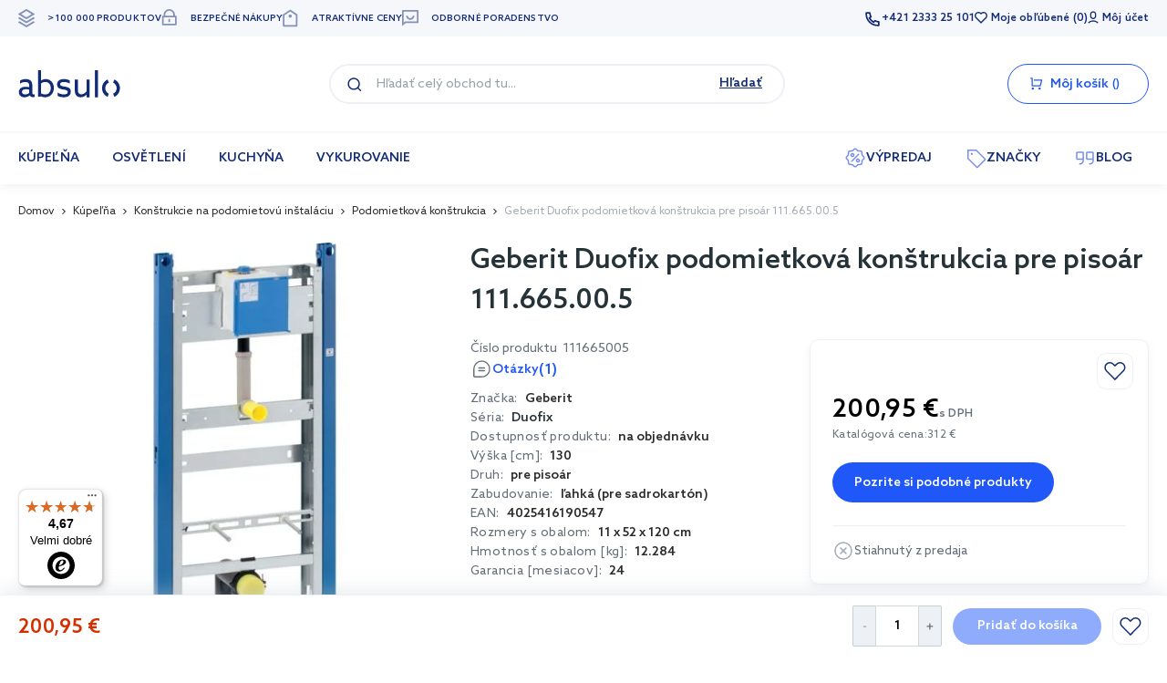

--- FILE ---
content_type: text/html; charset=UTF-8
request_url: https://absulo.sk/p/geberit-duofix-podomietkova-konstrukcia-pre-pisoar-111-665-00-5
body_size: 53161
content:
<!doctype html><html lang="sk"><head prefix="og: http://ogp.me/ns# fb: http://ogp.me/ns/fb# product: http://ogp.me/ns/product#">  <meta charset="utf-8"/>
<meta name="title" content="Geberit Duofix podomietková konštrukcia pre pisoár 111.665.00.5 • absulo.sk"/>
<meta name="description" content="Geberit Duofix podomietková konštrukcia pre pisoár 111.665.00.5 ➤ Atraktívne ceny ✓ Bezpečné nákupy ✓ Odborné poradenstvo. Pozrite sa, v čom sme výnimoční!"/>
<meta name="robots" content="INDEX,FOLLOW"/>
<meta name="viewport" content="width=device-width, initial-scale=1"/>
<meta name="format-detection" content="telephone=no"/>
<title>Geberit Duofix podomietková konštrukcia pre pisoár 111.665.00.5 • absulo.sk</title>
<link  rel="stylesheet" type="text/css"  media="all" href="https://absulo.sk/static/version20260108001924/frontend/Strix/lazienka/sk_SK/GetResponse_GetResponseIntegration/css/getresponse-styles.min.css" />
<link  rel="stylesheet" type="text/css"  media="all" href="https://absulo.sk/static/version20260108001924/frontend/Strix/lazienka/sk_SK/Magezon_Core/css/styles.min.css" />
<link  rel="stylesheet" type="text/css"  media="all" href="https://absulo.sk/static/version20260108001924/frontend/Strix/lazienka/sk_SK/Magezon_Core/css/owlcarousel/owl.carousel.min.css" />
<link  rel="stylesheet" type="text/css"  media="all" href="https://absulo.sk/static/version20260108001924/frontend/Strix/lazienka/sk_SK/Magezon_Core/css/fontawesome5.min.css" />
<link  rel="stylesheet" type="text/css"  media="all" href="https://absulo.sk/static/version20260108001924/frontend/Strix/lazienka/sk_SK/Magezon_Core/css/mgz_bootstrap.min.css" />
<link  rel="stylesheet" type="text/css"  media="all" href="https://absulo.sk/static/version20260108001924/frontend/Strix/lazienka/sk_SK/Magezon_LookBook/css/magnific-popup.min.css" />
<link  rel="stylesheet" type="text/css"  media="all" href="https://absulo.sk/static/version20260108001924/frontend/Strix/lazienka/sk_SK/WeltPixel_Quickview/css/magnific-popup.min.css" />
<link  rel="stylesheet" type="text/css"  media="all" href="https://absulo.sk/static/version20260108001924/frontend/Strix/lazienka/sk_SK/Magefan_Blog/css/blog-m.min.css" />
<link  rel="stylesheet" type="text/css"  media="all" href="https://absulo.sk/static/version20260108001924/frontend/Strix/lazienka/sk_SK/Magefan_Blog/css/blog-new.min.css" />





<link  rel="canonical" href="https://absulo.sk/p/geberit-duofix-podomietkova-konstrukcia-pre-pisoar-111-665-00-5" />
<link  rel="icon" type="image/x-icon" href="https://absulo.sk/media/favicon/default/absulo-16x16.ico" />
<link  rel="shortcut icon" type="image/x-icon" href="https://absulo.sk/media/favicon/default/absulo-16x16.ico" />
<!--CReKZnPYEi6vJgeLWvQczWc5B48eYbC3-->   <style type="text/css" data-type="criticalCss">body{margin:0;padding:0}header,main,nav{display:block}nav ul{list-style:none}img{border:0}img{max-height:100%;max-width:100%}svg:not(:root){overflow:hidden}html{font-size:62.5%;-webkit-text-size-adjust:100%;-ms-text-size-adjust:100%}body{color:#253238;font-family:Azo Sans,Helvetica Neue,Helvetica,Arial,sans-serif;font-style:normal;font-weight:400;line-height:1.42857143;font-size:1.4rem}p{margin-top:0;margin-bottom:1rem}strong{font-weight:700}i{font-style:italic}a,a:visited{color:#253238;text-decoration:none}ul{margin-top:0;margin-bottom:2.5rem}ul>li{margin-top:0;margin-bottom:1rem}ul ul{margin-bottom:0}button{border:1px solid #cdcdcd;color:#333;display:inline-block;font-family:Azo Sans,Helvetica Neue,Helvetica,Arial,sans-serif;font-weight:700;margin:0;padding:7px 15px;font-size:1.4rem;line-height:1.6rem;box-sizing:border-box;vertical-align:middle}button[disabled]{opacity:.5}button::-moz-focus-inner{border:0;padding:0}input[type=number],input[type=text]{background-clip:padding-box;border:1px solid #cfd8dc;border-radius:1px;font-family:Azo Sans,Helvetica Neue,Helvetica,Arial,sans-serif;font-size:16px;height:40px;line-height:24px;margin:0;padding:0 12px;vertical-align:baseline;width:100%;box-sizing:border-box}input[type=number]::-moz-placeholder,input[type=text]::-moz-placeholder{color:#97a2a8}input[type=number]::-webkit-input-placeholder,input[type=text]::-webkit-input-placeholder{color:#97a2a8}input[type=number]:-ms-input-placeholder,input[type=text]:-ms-input-placeholder{color:#97a2a8}input[type=number]{-moz-appearance:textfield}input[type=number]::-webkit-inner-spin-button,input[type=number]::-webkit-outer-spin-button{-webkit-appearance:none;margin:0}textarea{background-clip:padding-box;border:1px solid #cfd8dc;border-radius:1px;font-family:Azo Sans,Helvetica Neue,Helvetica,Arial,sans-serif;font-size:16px;height:auto;line-height:24px;margin:0;padding:10px;vertical-align:baseline;width:100%;box-sizing:border-box;resize:vertical}textarea::-moz-placeholder{color:#97a2a8}textarea::-webkit-input-placeholder{color:#97a2a8}textarea:-ms-input-placeholder{color:#97a2a8}input[type=checkbox]{margin:2px 5px 0 0;position:relative;top:2px}input::-moz-focus-inner{border:0;padding:0}*{box-sizing:border-box}.action.skip:not(:focus){border:0;clip:rect(0,0,0,0);height:1px;margin:-1px;overflow:hidden;padding:0;position:absolute;width:1px}.items{margin:0;padding:0;list-style:none}.message{padding:10px 40px;margin:24px -16px;position:relative;font-size:1.4rem;line-height:2rem;letter-spacing:.25px;box-shadow:0 2px 2px #00000024,0 3px 1px -2px #0000001f,0 1px 5px #0003}.message-close{width:24px;height:24px;padding:0;position:absolute;right:8px;top:8px;text-indent:-9999em;border:0;display:none}.message:before{top:8px;left:8px;display:block;width:24px;height:24px;content:"";position:absolute}.message.info{color:#fff;font-weight:600}.fieldset{border:0;margin:0 0 40px;padding:0;letter-spacing:-.31em}.fieldset>*{letter-spacing:normal}.fieldset>.legend{margin:0 0 25px;padding:0;box-sizing:border-box;float:left;line-height:1.2;font-size:2rem}.fieldset:last-child{margin-bottom:20px}.fieldset>.field{margin:0 0 20px}.fieldset>.field>.label{margin:0 0 5px;display:inline-block}.fieldset>.field>.label{font-weight:400}.fieldset>.field.required>.label:after{content:"*";color:#e02b27;font-size:1.2rem;margin:0 0 0 5px}.legend+div{clear:both}.icons-system:before{display:inline-block;content:"";background-repeat:no-repeat}.icons-system--minicart-head{padding-left:28px;position:relative;display:block;width:30px;height:20px;margin:0 auto}.icons-system--minicart-head:before{width:24px;height:24px;position:absolute;left:0;background-position:1px -600px;background-size:30px auto}.link{font-size:1.4rem;font-weight:700}.label{font-size:1.2rem;line-height:1.6rem;font-weight:400;letter-spacing:.4px;color:#253238}.pagebuilder-column{box-sizing:border-box}[data-content-type=html]{word-wrap:break-word}[data-content-type=row][data-appearance=contained]{box-sizing:border-box;margin-left:auto!important;margin-right:auto!important;max-width:1090px}[data-content-type=row][data-appearance=contained] [data-element=inner]{box-sizing:border-box}.lowest-price{font-weight:400;font-size:10px;line-height:12px;color:#a1a1a1;text-align:center;margin:5px 0 0}.price-container.weee:before{display:none}.button-search__label{position:relative;text-indent:-9999em;display:block;width:64px;height:48px}.button-search__label:before{width:24px;height:24px;content:"";position:absolute;top:50%;left:50%;-webkit-transform:translate(-50%,-50%);-moz-transform:translate(-50%,-50%);-ms-transform:translate(-50%,-50%);transform:translate(-50%,-50%)}.minisearch{height:0;overflow:hidden;position:absolute;left:0;right:0;top:100%}.minisearch .action.search{position:absolute;top:17px;left:26px;border:none;text-indent:-9999rem}.minisearch .field{position:relative;padding:12px 16px}.minisearch .input-text{height:40px;padding-left:40px}.search-autocomplete{display:none;overflow:hidden;position:relative!important;top:100%;z-index:10}.header{font-size:1.4rem;line-height:20px;letter-spacing:.1px;box-shadow:0 2px 2px #00000024,0 3px 1px -2px #0000001f,0 1px 5px #0003;margin-bottom:3px}.header__content{padding:0;max-width:100%;display:-webkit-flex;display:-ms-flexbox;display:flex;-webkit-align-items:center;align-items:center;-webkit-flex-direction:row;-ms-flex-direction:row;flex-direction:row;-webkit-justify-content:center;justify-content:center;-webkit-flex-wrap:wrap;flex-wrap:wrap;position:relative}.header__panel{text-align:right;min-height:10px}.header__panel-content{display:-webkit-flex;display:-ms-flexbox;display:flex;-webkit-justify-content:space-between;justify-content:space-between;-webkit-align-items:center;align-items:center}.header__panel-content--right{display:none}.header__left{padding:22px 0 13px;width:100%;border-bottom:1px solid #cfd8dc;text-align:center}.header__center{width:100%;max-width:256px;display:-webkit-inline-flex;display:-ms-inline-flexbox;display:inline-flex}.header__right{width:64px}.header__links{margin:0;padding:0;list-style:none;display:-webkit-flex;display:-ms-flexbox;display:flex;-webkit-flex-direction:column;-ms-flex-direction:column;flex-direction:column}.header__links>li{margin:0 24px}.header__links>li>a{display:block;width:100%;padding:12px 0;color:#253238;border-bottom:1px solid #cfd8dc;text-transform:none}.header__links .logged-in{text-transform:none}.header__links .greet.welcome{display:none}.header__links .wishlist{position:relative}.header__links .wishlist__brackets:before{content:"("}.header__links .wishlist__brackets:after{content:")"}.header__logo{position:relative;z-index:5}.header__logo-image{display:block;max-width:174px;margin:0 auto;height:auto}.mobile-customer-links{margin:0;padding:0;list-style-type:none;display:inline-block;display:-webkit-flex;display:-ms-flexbox;display:flex}.mobile-customer-links>li{margin:0;width:64px;height:48px}.mobile-customer-links>li span{height:100%;width:100%;display:block;position:relative;text-indent:-99999em;overflow:hidden}.mobile-customer-links>li span:before{content:"";position:absolute;top:50%;left:50%;width:24px;height:24px;overflow:hidden;-webkit-transform:translate(-50%,-50%);-moz-transform:translate(-50%,-50%);-ms-transform:translate(-50%,-50%);transform:translate(-50%,-50%)}.mobile-customer-links>li a:not(.dropdown-widget__link){height:100%;width:100%;display:block;position:relative;text-indent:-99999em;overflow:hidden}.mobile-customer-links>li a:not(.dropdown-widget__link):before{content:"";position:absolute;top:50%;left:50%;width:24px;height:24px;overflow:hidden;-webkit-transform:translate(-50%,-50%);-moz-transform:translate(-50%,-50%);-ms-transform:translate(-50%,-50%);transform:translate(-50%,-50%)}.mobile-customer-links>li.authorization-link a:before{background-position:3px -686px}body{background-color:#fff;font-family:Azo Sans,Helvetica Neue,Helvetica,Arial,sans-serif;font-size:1.6rem;line-height:2.4rem}.page-wrapper{display:-webkit-flex;display:-ms-flexbox;display:flex;-webkit-flex-direction:column;-ms-flex-direction:column;flex-direction:column;min-height:100vh}.block{font-size:1.4rem;color:#253238}.action-skip-wrapper{height:0;position:relative}.search-autocomplete{box-shadow:0 2px 2px #00000024,0 3px 1px -2px #0000001f,0 1px 5px #0003}@media all and (min-width:768px),print{.fieldset>.field{box-sizing:border-box;margin:0 0 16px}.fieldset>.field>.label{margin:0}.fieldset>.field:after,.fieldset>.field:before{content:"";display:table}.fieldset>.field:after{clear:both}.actions-toolbar:after,.actions-toolbar:before{content:"";display:table}.actions-toolbar:after{clear:both}.lowest-price{font-size:12px;line-height:15px;margin:10px 0 0}.header__links{font-size:1.2rem;color:#fff;font-weight:500;text-transform:uppercase}}@media all and (min-width:1024px),print{.message{padding:14px 48px}.message-close{width:32px;height:32px;background-color:#fff;background-position:10px -109px;box-shadow:0 4px 7px #00000024,0 1px 8px -8px #0000001f,0 1px 5px -1px #0003}.message:before{left:16px;top:12px}.pagebuilder-column{background-attachment:scroll!important}.pagebuilder-column-group{-webkit-flex-wrap:wrap;flex-wrap:wrap}[data-content-type=row][data-appearance=contained] [data-element=inner]{background-attachment:scroll!important}.button-search{display:none}.minisearch{height:auto;position:relative;border-top:0;overflow:visible;top:auto}.minisearch .action.search{top:5px;left:10px}.minisearch .field{padding:0}.minisearch .input-text{height:40px;margin:0;padding-left:35px;position:static}.minisearch .input-text::-webkit-input-placeholder{color:#97a2a8}.minisearch .input-text:-moz-placeholder{color:#97a2a8}.minisearch .input-text::-moz-placeholder{color:#97a2a8}.minisearch .input-text:-ms-input-placeholder{color:#97a2a8}.minisearch .control{border-top:0;margin:0}.minisearch .input-text{height:40px;padding-left:40px;padding-right:70px}.block-search{margin:0 58px;padding:0;border:none;box-shadow:none;width:496px}.search-autocomplete{position:absolute!important;margin-top:-12px}.header{box-shadow:none;margin-bottom:0}.header__left{padding:0;margin:0;width:auto;border-bottom:none}.header__center{padding:0;border:0;width:auto;max-width:none;position:relative}.header__right{width:auto}.header__content{margin:30px auto;max-width:944px;display:-webkit-flex;display:-ms-flexbox;display:flex;-webkit-flex-direction:row;-ms-flex-direction:row;flex-direction:row;-webkit-flex-wrap:nowrap;flex-wrap:nowrap;-webkit-justify-content:flex-start;justify-content:flex-start}.header__panel-content{max-width:944px;height:40px;position:relative}.header__panel-content:after,.header__panel-content:before{width:46px;height:40px;content:"";display:inline-block;position:absolute}.header__panel-content:after{right:0}.header__panel-content:before{right:28px}.header__panel-content--right{display:block;padding-right:86px}.header__links{-webkit-align-items:center;align-items:center;-webkit-flex-direction:row;-ms-flex-direction:row;flex-direction:row;display:-webkit-flex;display:-ms-flexbox;display:flex;color:#fff}.header__links>li{margin:0 5px;display:inline-block;display:-webkit-flex;display:-ms-flexbox;display:flex}.header__links>li>a{padding:0;color:#fff;border-bottom:0;text-transform:uppercase;font-size:1.2rem}.header__links .wishlist:before{display:block;width:26px;height:18px;content:""}.header__links .authorization-link:before{display:block;width:26px;height:16px;content:""}.header__links .authorization-link:after{content:attr(data-label);display:inline-block;margin:0 -5px 0 5px}.header__links .greet.welcome{display:block;-ms-flex-order:-1;-webkit-order:-1;order:-1}.header__logo{margin:0}.header__logo-image{max-width:166px}.header .container{padding-left:0;padding-right:0}.mobile-customer-links{display:none}}.d-none{display:none}.required:not(.field):after{content:"*";display:inline-block;color:#e62328;font-size:1.2rem;margin-left:2px}.lp-loader{position:relative}.lp-loader:after,.lp-loader:before{position:absolute;content:"";top:0;left:0;right:0;bottom:0;margin:auto}.lp-loader:after{border:4px solid #edf0f5;border-top:4px solid #2057f9;border-radius:50%;width:35px;height:35px;animation:2s linear infinite spin}@keyframes spin{0%{transform:rotate(0)}to{transform:rotate(360deg)}}body{font-weight:400}p{font-size:16px;line-height:24px}[x-cloak]{display:none!important}input[type=number],input[type=text],textarea{height:44px;border-radius:4px;padding:0 8px;font-size:14px;line-height:20px}textarea{padding-top:16px}.visual-checkbox{margin-bottom:8px;position:relative}.visual-checkbox__text{font-size:14px;line-height:20px;padding-left:24px;display:inline-block;text-align:left}.visual-checkbox__label{display:flex;position:relative;font-size:10px;line-height:18px;color:#2a2c2b}.visual-checkbox__label.required .visual-checkbox__text{padding-left:30px}.visual-checkbox__label:before{width:14px;height:14px;content:"";position:absolute;border:1px solid #a5acb5;background-color:transparent;border-radius:2px}.visual-checkbox__label:after{position:absolute;top:0;left:20px}.visual-checkbox__label .gdpr-agreement-text-content-more a{color:#1333bc;text-decoration:underline}.visual-checkbox__input[type=checkbox]{position:absolute;left:0;width:0;height:0;opacity:0;visibility:hidden}.visual-checkbox.gdpr-agreement-input{padding:4px 0 0 4px}.visual-checkbox .show-more-action{color:#1333bc;font-size:14px;line-height:24px;display:flex;flex-flow:row nowrap;align-items:center;padding-left:24px}.visual-checkbox .show-more-action:after{content:"";width:24px;height:24px;background-size:24px 24px;display:block}.fieldset{display:flex;flex-wrap:wrap;justify-content:space-between;align-items:baseline}.fieldset .field{width:100%;margin-bottom:20px}.fieldset .field>.label{font-size:12px;line-height:18px;color:#2a2c2b;font-weight:600;margin-bottom:8px}.fieldset .field>.label.light{color:#666e79}.fieldset>.legend{font-weight:600;font-size:20px;line-height:28px;margin-bottom:20px}.rating-result{position:relative;width:116px;height:24px}.rating-result:before{background-size:23px 20px;font-family:initial;content:"";position:absolute;z-index:1;left:0;right:0;width:116px;bottom:0;top:0;height:20px}.rating-result>span{position:absolute;display:block;height:24px}.rating-result>span:before{background-size:23px 20px;font-family:initial;content:"";z-index:2;position:absolute;top:0;left:0;right:0;bottom:0;height:20px}.rating-result>span>span{display:none}.search-autocomplete{width:100%;margin-top:8px!important;box-shadow:none}@media only screen and (min-width:768px){.search-autocomplete{width:700px}}.search-cancel{font-weight:600;font-size:14px;line-height:14px;text-decoration-line:underline;color:#112b75}.minisearch .control{display:flex;flex-flow:row nowrap;justify-content:space-between;align-items:center}.minisearch .search-cancel{display:none}.minisearch input[class=input-text]{width:80%}.nav-toggle{width:40px;height:40px;display:inline-block;font-size:0;z-index:8;background-size:16px 14px}.nav-toggle span{display:none}@media only screen and (min-width:1024px){body{font-size:14px;line-height:21px}.search-autocomplete{box-shadow:0 4px 9px #868ea01a;border-radius:10px}.minisearch input[class=input-text]{width:100%}.nav-toggle{display:none}}.s-menu ul{padding-left:0;margin:0}.s-menu__additional-link .title-section,.s-menu__customer-menu .title-section{padding:0 15px}.s-menu__customer-menu{margin-top:34px}.s-menu__customer-menu ul{padding:0;margin-top:14px;border-top:1px solid #f3f4f7}.s-menu__customer-menu ul li{padding:0;border:0}.s-menu__customer-menu ul li:last-of-type a{border-bottom:0}.s-menu__customer-menu ul li a{padding:18px 15px 17px 61px}.s-menu__customer-menu ul li a.icon-my-account,.s-menu__customer-menu ul li a.icon-order{position:relative}.s-menu__customer-menu ul li a.icon-my-account:before,.s-menu__customer-menu ul li a.icon-order:before{display:block!important;position:absolute;content:"";left:15px;background-size:32px;width:32px;height:32px}.s-menu__customer-menu .action{margin:24px 15px 22px;display:flex;justify-content:center;align-items:center;border-radius:50px;border:2px solid #1333bc;color:#1333bc;font-weight:600;line-height:15px;padding:11px 0 10px}.s-menu__additional-link{border-top:1px solid #f3f4f7;padding-top:34px}.s-menu__additional-link ul{margin-top:10px;padding:0}.s-menu__additional-link ul li a{height:48px;padding:9px 15px 7px}.s-menu__contact-data{padding:34px 15px 20px}.s-menu__contact-data .telephone{margin:10px 0 18px;font-size:18px;line-height:22px;font-weight:600;color:#112b75;padding-bottom:0;border-bottom-style:solid;border-bottom-width:1px;width:fit-content}.s-menu__contact-data .call-center{display:flex;flex-direction:column;gap:0}.s-menu__contact-data .call-center p:first-of-type{font-size:14px;line-height:15px;color:#666e79}.s-menu__contact-data .call-center p:last-of-type{font-size:12px;line-height:13px;color:#112b75;text-transform:uppercase;font-weight:600}.s-menu__title-section-mobile{font-size:16px;font-weight:600;color:#6b6b6b;display:flex;justify-content:flex-start;align-items:center;gap:10px}.s-menu__nav-wrapper,.s-menu__wrapper-title{display:none}.s-menu__header{display:flex;justify-content:space-between;align-items:center}.s-menu__header-button{position:relative;background-color:#112b75;margin-right:6px}.s-menu__header-button span{display:none}.s-menu__header-button:after,.s-menu__header-button:before{width:24px;height:24px;content:""}.s-menu__header-button:after{position:absolute;top:50%;-webkit-mask:url(../static/version1761649376/frontend/Strix/lazienka/cs_CZ/GetResponse_GetResponseIntegration/css/close-ec0441cf.svg) no-repeat 0 0;mask:url(../static/version1761649376/frontend/Strix/lazienka/cs_CZ/GetResponse_GetResponseIntegration/css/close-ec0441cf.svg) no-repeat 0 0;background-color:#666e79;transform:rotate(180deg) translateY(50%)}.s-menu__logo{margin:20px 15px 25px;position:relative;width:113px;height:30px}.s-menu__logo:before{position:absolute;top:0;content:"";width:113px;height:30px}.s-menu__inner-link,.s-menu__link{padding:12px 15px 11px;border-bottom:1px solid #f3f4f7;display:flex;align-items:center;gap:14px;color:#112b75;font-weight:600}.s-menu__inner-link:visited,.s-menu__link:visited{color:#112b75}.s-menu__inner-link img,.s-menu__link img{height:auto;order:0}.s-menu__inner-link span,.s-menu__link span{order:1}.s-menu__item{position:relative;margin:0}.s-menu__item--parent:before{width:24px;height:24px;content:"";position:absolute;top:50%;right:18px;transform:rotate(180deg) translateY(50%)}.s-menu__item:first-of-type{border-top:1px solid #f3f4f7}.s-menu__item>a{display:flex;justify-content:flex-start;align-items:center;width:100%;gap:10px;height:56px;position:relative;line-height:16px}.s-menu__item>a span{order:1}.s-menu__subcategory{display:none}.s-menu__inner-item--level1 .s-menu__inner-link,.s-menu__inner-item--level3 .s-menu__inner-link{font-weight:400}.s-menu__product .stock-info{margin-top:12px}.s-menu__product-image a{width:100%;display:block}.s-menu__product-image a img{width:100%;height:auto;max-width:204px;display:inline-block;vertical-align:middle}@media only screen and (max-width:1024px){.s-menu__nav-content{height:calc(100dvh - 75px);overflow-y:auto}.s-menu [data-menu-mobile-level="2"] li:last-of-type>ul>li a{border-bottom:0}.s-menu [data-menu-mobile-level="5"]{display:flex;justify-content:flex-start;flex-wrap:wrap}.s-menu [data-menu-mobile-level="5"] li{flex:0 1 auto;width:100%;max-width:50%}.s-menu [data-menu-mobile-level="5"] li a{display:flex;flex-direction:column;border:0}.s-menu [data-menu-mobile-level="5"] li a span{text-align:center}.s-menu [data-menu-mobile-level="5"] li a img{width:162px;height:auto}.s-menu [data-menu-mobile-level="5"] li a:after{display:none}.s-menu__item.is-mobile-hide{display:none}.s-menu__item img{width:32px}.s-menu__item-header,.s-menu__item-link-more{display:none!important}.s-menu__product-container .badge-wrapper{font-size:22px;line-height:31px;font-weight:600;text-align:center;color:#112b75;padding:10px 0}.s-menu__product-container .s-menu__product{width:auto;margin:20px 15px 40px;padding:0;border:1px solid #c5cfda;border-radius:16px;box-shadow:none;overflow:hidden}.s-menu__product-container .s-menu__product .stock-info{display:none}.s-menu__product-container .s-menu__product-wrapper{display:flex;align-items:center;gap:20px}.s-menu__product-container .s-menu__product-wrapper:after{position:absolute;content:"";width:100%;height:100%}.s-menu__product-container .s-menu__product-image{flex:0 0 auto;width:50%;max-width:162px}.s-menu__product-container .s-menu__product-information{padding-right:15px}.s-menu__product-container .s-menu__product-information .product-item__text{margin-top:0;margin-bottom:12px}.s-menu__product-container .s-menu__product-information .product-item__text .product-item__name{font-size:14px;color:#2a2c2b}.s-menu__product-container .s-menu__product-price .price-box{gap:8px}.s-menu__product-container .s-menu__product-price .price-box .product__price--special{font-size:22px;line-height:25px;font-weight:600}.s-menu__product-container .s-menu__product-price .price-box .product__price--special span{color:#2a2c2b}.s-menu__product-container .s-menu__product-price .price-box .product__price--catalog{font-size:12px;line-height:18px}.s-menu__product-container .s-menu__product-price .price-box .lowest-price{display:none}}@media only screen and (min-width:1024px){.s-menu{padding:0 20px;max-width:1360px;margin:0 auto}.s-menu__additional-link,.s-menu__contact-data,.s-menu__customer-menu{display:none}.s-menu__product{display:block}.s-menu__header{display:none}.s-menu__nav-wrapper{display:block;border-top:2px solid #f6f7fa}.s-menu__inner-item img{display:flex}.s-menu__item{margin:0}.s-menu__item>a{border-bottom:2px solid transparent}.s-menu__item>a>span{margin-top:2px}.s-menu__item>a img{display:block}.s-menu__item:first-of-type{border-top:none}.s-menu__item.s-menu__to-right{margin-left:auto}.s-menu__item--parent{position:static}.s-menu__item--parent:before{content:none}.s-menu__item--parent:first-of-type>a{padding-left:0}.s-menu__item--parent>a{position:relative}.s-menu__item--parent>a img{display:none}.s-menu__item-header>.s-menu__inner-link{font-size:18px;line-height:24px;font-weight:600;color:#2a2c2b!important}.s-menu__subcategory{display:none;transform:none}.s-menu__subcategory>.s-menu__inner-list{position:relative;padding:0}.s-menu__row,.s-menu__row ul,.s-menu__subcategory,.s-menu__subcategory ul{border-bottom-left-radius:10px;border-bottom-right-radius:10px}.s-menu__row ul li:not(.s-menu__main-link),.s-menu__subcategory ul li:not(.s-menu__main-link){border-bottom-right-radius:10px}.s-menu__row ul li.s-menu__container-item:last-of-type,.s-menu__subcategory ul li.s-menu__container-item:last-of-type{border-bottom-left-radius:10px}.s-menu__row ul li.s-menu__container-item:last-of-type>ul>li,.s-menu__subcategory ul li.s-menu__container-item:last-of-type>ul>li{border-bottom-left-radius:10px}.s-menu__link{height:56px;padding:0 18px}.s-menu__link,.s-menu__link:visited{font-size:14px;line-height:20px;color:#112b75}.s-menu__inner-link{padding:8px 0;border:none}.s-menu__list{display:flex;justify-content:flex-start;position:relative;flex-wrap:wrap}.s-menu__row>.s-menu__inner-list{display:flex;flex-wrap:wrap}.s-menu__row>.s-menu__wrapper-title{display:none}.s-menu__column{width:20%;flex:0 0 20%;padding-right:0}.s-menu__custom-item--level2 .s-menu__inner-link{padding-left:0}.s-menu__container-item .s-menu__main-link{display:flex;justify-content:flex-start;align-items:center}.s-menu__container-item .s-menu__main-link>a{display:flex;align-items:center;gap:12px;padding:0 17px;height:56px;width:100%}.s-menu__container-item .s-menu__main-link>a span{order:1}.s-menu__container-item .s-menu__main-link>a img{width:32px;height:auto}.s-menu__container-item .s-menu__main-link .s-menu__inner-list:not(.s-menu__inner-list--level5){justify-content:flex-start;position:absolute;top:0;left:270px;width:calc(100% - 270px);height:auto;min-height:100%}.s-menu__container-item .s-menu__main-link .s-menu__inner-list:not(.s-menu__inner-list--level5):before{position:absolute;display:block;content:"";left:-270px;right:0;top:0;bottom:0;width:100%;height:100%;border-bottom-left-radius:10px;z-index:-1}.s-menu__container-item .s-menu__main-link .s-menu__inner-list .s-menu__inner-item .s-menu__inner-link{display:flex;flex-direction:column;align-items:center;gap:18px}.s-menu__container-item .s-menu__main-link .s-menu__inner-list .s-menu__inner-item .s-menu__inner-link span{order:1}.s-menu__container-item .s-menu__main-link .s-menu__inner-list .s-menu__inner-item .s-menu__inner-link img{max-width:160px;width:100%}.s-menu__container-item .s-menu__main-link .s-menu__inner-list .s-menu__inner-item.s-menu__item-header .s-menu__inner-link,.s-menu__container-item .s-menu__main-link .s-menu__inner-list .s-menu__inner-item.s-menu__item-link-more .s-menu__inner-link{align-items:flex-start}.s-menu__inner-list--level2{flex-direction:column}.s-menu__inner-list .s-menu__main-link .s-menu__inner-list{display:none}.s-menu__product-container{flex:0 0 270px;padding:0 20px 20px;border-left:1px solid #f6f7fa}.s-menu__product-container .product-item{box-shadow:0 -4px 20px #c5cfda66;height:auto}.s-menu__product-container .badge-wrapper{display:flex;justify-content:flex-start;margin:32px 0 20px}.s-menu__product-container .badge-wrapper .badge-title{font-size:14px;display:flex;justify-content:center;align-items:center;border-radius:50px;border:1px solid #c5cfda;padding:0 18px;height:32px;color:#666e79}.s-menu__product-container .badge-wrapper .badge-title>span{margin-top:2px}.s-menu__product-container .s-menu__product-price{margin-top:10px}.s-menu__links-wrapper{flex:0 1 auto;width:100%;padding:18px 32px}.s-menu__links-wrapper .s-menu__item-header{margin-bottom:20px!important}.s-menu__links-wrapper .s-menu__item-header a{font-size:22px;line-height:30px;font-weight:600}.s-menu__links-wrapper .s-menu__wrapper-title{display:none}.s-menu__links-wrapper .s-menu__inner-list{display:flex;flex-wrap:wrap}.s-menu__links-wrapper .s-menu__inner-list .s-menu__inner-item{flex:0 1 auto;margin-bottom:27px}.s-menu__links-wrapper .s-menu__inner-list .s-menu__inner-item:not(.s-menu__item-header):not(.s-menu__item-link-more){width:25%}.s-menu__links-wrapper .s-menu__inner-list .s-menu__inner-item:not(.s-menu__item-header):not(.s-menu__item-link-more) a{color:#2a2c2b;border:1px solid transparent;border-radius:16px;padding:0 10px 10px;height:100%}.s-menu__links-wrapper .s-menu__inner-list .s-menu__inner-item.s-menu__item-header,.s-menu__links-wrapper .s-menu__inner-list .s-menu__inner-item.s-menu__item-link-more{width:100%}.s-menu__links-wrapper .s-menu__inner-list .s-menu__inner-item.s-menu__item-link-more{margin-top:8px;margin-bottom:0!important}.s-menu__links-wrapper .s-menu__inner-list .s-menu__inner-item.s-menu__item-link-more a{color:#2057f9}.s-menu__item-header,.s-menu__item-link-more{width:100%}}.product .qty__number-input{width:45px;height:45px;text-align:center;border-radius:4px;padding:2px 0}.product .qty__button{width:12px;height:45px;padding-left:0;padding-right:0;box-shadow:none}.product .qty__button--dec{margin-right:12px}.product .qty__button--inc{margin-left:12px}.product .qty__icon{display:inline-block;width:14px;height:14px}.product .qty__icon:before{content:"";display:block;width:100%;height:100%;background-size:contain;background-repeat:no-repeat;background-position:center center}.product .qty__number-input{border-radius:0;width:48px;text-align:center;padding:0 8px;font-weight:600}.product .qty{max-width:98px}.product .qty__button{width:25px;margin:0}.product .qty__button--dec{border-radius:2px 0 0 2px;border-top:1px solid #c5cfda;border-bottom:1px solid #c5cfda;border-left:1px solid #c5cfda}.product .qty__button--inc{border-radius:0 2px 2px 0;border-top:1px solid #c5cfda;border-right:1px solid #c5cfda;border-bottom:1px solid #c5cfda}.product .qty__icon--minus{width:5px;height:2px}.product .qty__icon--plus{width:8px;height:8px}.product-item{position:relative;box-shadow:0 4px 9px #868ea01a;border-radius:15px;padding:30px 8px 12px;width:100%;height:100%;text-align:left}.product-item__text{height:50px;overflow:hidden;margin-top:8px;margin-bottom:8px}.product-item__name{font-weight:400;font-size:12px;line-height:18px}.product-item__name a{overflow:hidden;display:-webkit-box;-webkit-line-clamp:3;-webkit-box-orient:vertical}.product-item__flag{display:flex;gap:4px;position:absolute;top:12px;left:12px;text-align:center}.product-item .link{display:flex;justify-content:center;align-items:center}.product-item .link--icon-svg{position:absolute;top:10px;right:10px;display:inline-flex;border-radius:50%;width:24px;height:24px;z-index:1}.product-item .price-box{display:flex;flex-flow:row wrap;align-items:center;margin:0;column-gap:12px;justify-content:flex-start}@media only screen and (max-width:768px){.product-item .price-box{gap:2px}.product__info .additional-products{order:5}}.product-item .wishlist-icon:after{content:"";display:inline-block;width:14px;height:14px;background-size:contain;background-repeat:no-repeat}.product-item-name{font-size:12px;font-weight:400;line-height:18px;margin-bottom:0}.product-item-name a{overflow:hidden;display:-webkit-box;-webkit-line-clamp:3;-webkit-box-orient:vertical}.product-item-link{height:53px;margin-bottom:8px}.product-item-photo{display:block}.product-item-photo img{width:100%;height:auto}.product-item-info{display:flex;flex-direction:column;height:100%}@media only screen and (min-width:768px){.product-item__flag{gap:8px}.product-item__text{height:57px;margin-bottom:5px}.product-item__name{font-size:14px;line-height:20px}.product-item .product-item-link,.product-item .product-item-name{font-size:14px;font-weight:400;line-height:19px}}.product__price{font-size:14px;line-height:19px;letter-spacing:.32px}.product__price .price-final_price{font-weight:600}.product__price--special,.product__price--special .price-final_price{color:#d52e00}.product__price--final{color:#253238}.product__price--catalog{width:100%}.product__price--catalog .price-label{display:flex}.product__price--catalog .price-container{display:flex;justify-content:flex-start;flex-wrap:wrap;font-size:12px;color:#666e79;font-weight:400;flex-direction:column}@media only screen and (min-width:480px){.product__price--catalog .price-container{flex-direction:row;align-items:center;gap:0 4px}}.product__media-wrapper{position:relative}.product__media-wrapper .main-gallery{margin:17px 0 20px;padding-bottom:26px}@media only screen and (min-width:1024px){.product-item{padding:40px 16px 16px}.product-item .link--icon-svg{top:12px;right:16px}.product__media-wrapper .main-gallery{margin:17px 0 0;padding-bottom:0}}.product__media-wrapper .main-gallery .gallery-item:not(:first-child){display:none}.product__media-wrapper .main-gallery .gallery-item img{border-radius:10px;margin:0 auto;height:auto}.product__media-wrapper .thumb-gallery{display:none;gap:18px;height:76px;margin:10px 0 0}.product__media-wrapper .thumb-gallery .thumb-item{display:flex}.product__media-wrapper .thumb-gallery .thumb-item img{border-radius:10px;margin:2px 0 0 2px}@media only screen and (min-width:1024px){.product__media-wrapper .thumb-gallery{display:flex;width:calc(100% - 47px);height:90px;margin:14px 0 0}.product__media-wrapper .thumb-gallery .thumb-item img{width:86px;height:86px}}.widget-product-carousel{padding:0 0 22px}.widget-product-carousel .product-item-details{margin-top:8px}.widget-product-carousel .stock-info{margin-bottom:4px}.pagebuilder-column-line{display:flex;flex-wrap:wrap}.pagebuilder-column{min-width:100%}@media only screen and (min-width:768px){.product__price{font-size:16px}.widget-product-carousel{padding-bottom:28px}.widget-product-carousel .product-item-details a{font-size:14px!important;line-height:19px!important}.widget-product-carousel .stock-info{margin-bottom:8px}.pagebuilder-column-line{flex-wrap:nowrap}.pagebuilder-column{min-width:unset}}.breadcrumbs{display:flex;align-items:center;margin-top:40px;margin-bottom:32px;height:20px;font-size:12px;line-height:18px}.breadcrumbs__items{display:flex;padding:0 0 10px;overflow-x:auto}.breadcrumbs__item{flex:0 0 auto;display:flex;align-items:center;width:auto}.breadcrumbs__item:not(:last-child){margin-right:4px}.breadcrumbs__item:not(:last-child):after{content:"";display:inline-block;width:12px;height:12px;background-size:contain;background-repeat:no-repeat}.breadcrumbs__item:last-child{color:#a5acb5}.breadcrumbs__link{margin-right:4px;color:#2a2c2b}.breadcrumbs__link:visited{color:#2a2c2b}.catalog-product-view .breadcrumbs__items li:nth-last-child(2):after{display:none}@media only screen and (min-width:768px){.breadcrumbs__items{overflow-x:hidden}.breadcrumbs__item{white-space:nowrap}.breadcrumbs__item.product{flex-shrink:1;overflow:hidden;text-overflow:ellipsis;white-space:nowrap}.catalog-product-view .breadcrumbs__items li:nth-last-child(2):after{display:inline-block}}.catalog-product-view .breadcrumbs__items li:last-child{display:none}[class^=ri-]{-webkit-font-smoothing:antialiased;-moz-osx-font-smoothing:grayscale;display:inline-block;width:16px;height:16px}[class^=ri-]:before{content:"";display:block;height:100%;width:100%;background-size:contain;background-repeat:no-repeat}.messages-container{position:sticky;top:10px;max-width:1360px;width:100%;margin:0 auto;padding-left:16px;padding-right:16px;z-index:1000}.message{border-radius:10px;padding:12px 40px 12px 46px;margin:24px 0;position:relative;font-size:12px;line-height:18px;font-weight:600;box-shadow:none}.message:before{top:12px;left:15px;display:block;width:24px;height:24px;content:"";position:absolute}.message-close{width:24px;height:24px;padding:0;position:absolute;right:14px;top:0;bottom:0;margin:auto;text-indent:-9999em;border:0;display:none;box-shadow:none}.message.info{color:#fff}.minicart__content{display:none}@media only screen and (min-width:1024px){.catalog-product-view .breadcrumbs{margin-top:25px;margin-bottom:2px}.messages-container{z-index:100}.message{font-size:14px;line-height:21px;padding:12px 48px 12px 55px}.message:before{left:16px;top:12px}.message-close{width:32px;height:32px;background-position:10px -140px}.minicart__wrapper .action.showcart{font-weight:700;font-size:10px;display:flex;border:1px solid #2057f9;border-radius:50px;height:44px;padding:0 24px;justify-content:center;align-items:center}.minicart__content-price{position:relative;text-transform:uppercase;font-size:12px;line-height:11px}.minicart__content{display:block}.tooltip{position:relative}}.button{display:inline-flex;justify-content:center;align-items:center;height:40px;font-size:14px;line-height:21px;font-weight:600;box-shadow:none;text-align:center;border:0}.button--large{height:48px;font-size:14px;line-height:21px}.button--primary{color:#fff;background-color:#2057f9;border-radius:50px}.button--white{background-color:#fff;color:#2a2c2b}.button--outline{border:1px solid #2057f9;border-radius:50px;color:#2057f9}.button--width-initial{width:initial!important}.mfp-container .mfp-content .wp-confirmation-popup .product-wrapper .product-item-photo{grid-area:images;margin:0}.mfp-container .mfp-content .wp-confirmation-popup .product-wrapper .added-to-cart-msg{grid-area:message;position:relative;color:#128041;padding-left:30px;padding-right:36px;font-size:14px;font-weight:600;line-height:22px;margin-bottom:20px}.mfp-container .mfp-content .wp-confirmation-popup .product-wrapper .product-item-details{grid-area:product-details}.tooltip .tooltip-icon{position:relative;display:flex;justify-content:center;align-items:center;width:14px;height:14px}.tooltip .tooltip-icon:after{content:"";display:inline-block;width:14px;height:14px;background-size:contain;background-repeat:no-repeat}.tooltip .tooltip-content{display:none;position:absolute;content:"";top:26px;left:0;right:0;border-radius:4px;font-size:12px;color:#2a2c2b;line-height:18px;box-shadow:0 4px 4px #00000014;padding:12px 24px 12px 16px;z-index:2;width:100%}.tooltip .tooltip-content:after{content:"";display:inline-block;width:16px;height:16px;background-size:contain;background-repeat:no-repeat}.tooltip .tooltip-content:after{position:absolute;content:"";top:12px;right:4px}@media only screen and (min-width:1024px){.tooltip .tooltip-content{width:max-content;top:-7px;left:-9px;max-width:330px}.catalog-product-view .tooltip .tooltip-content{top:20px;left:0;transform:translate(calc(-100% + 14px))}}.languages ul li{padding:12px 16px;display:flex;align-items:center}.languages ul li.current{position:relative;border:1px solid #c5cfda;border-radius:2px}.languages ul li.current:before{width:24px;height:24px;content:"";position:absolute;top:0;bottom:0;margin:auto;right:18px;transform:rotate(180deg)}.languages ul li.current .icon-flag{padding-left:47px}.languages ul li span{font-size:14px;line-height:21px;color:#2a2c2b}.icon-flag{position:relative}.icon-flag:before{position:absolute;content:"";top:0;left:0;bottom:0;margin:auto;width:28px;height:28px}.icon-flag span{margin-top:5px;display:inline-block}.icon-flag--cz:before{background-size:28px 28px}.container{width:100%;margin-left:auto;margin-right:auto;padding-right:16px;padding-left:16px}@media only screen and (min-width:768px){.catalog-product-view .breadcrumbs__items li:last-child{display:inline-block}.container{padding-right:20px;padding-left:20px;max-width:1360px;width:100%}.page-wrapper{margin-right:0;margin-left:0}.column-main--cart .cart-container{grid-area:1/1/2/2}.column-main--cart .cart-sidebar{grid-area:1/2/4/2}.column-main--cart .cart-container__bottom{grid-area:2/1/2/2}}body{background-color:#fff}ul{list-style-type:none;margin-bottom:0}ul>li{margin-bottom:0}.recaptcha.label{font-size:12px;color:#666e79}.recaptcha.label a{color:#666e79;text-decoration:underline}.lp-footer .footer__scroll-to-top{position:fixed;display:none;justify-content:center;align-items:center;right:30px;bottom:100px;width:40px;height:40px;border:1px solid #1333bc;border-radius:50%}.lp-footer-menu__header{display:none}@media only screen and (min-width:1024px){.languages ul li{color:#2a2c2b;padding:0}.languages ul li.current{display:none}.languages ul li span{font-size:14px}.languages ul li .icon-flag{padding-left:40px!important}[data-content-type=row][data-appearance=contained]{max-width:1320px}.lp-footer .footer__scroll-to-top{display:flex}}.header{box-shadow:0 4px 9px #868ea01a!important;background-color:#fff;display:flex}.header.content{display:flex;flex-direction:column;justify-content:center}.header__panel li>*{color:#112b75!important;font-weight:600}.header__content{width:100%;margin-left:auto;margin-right:auto;padding-right:16px;padding-left:16px;justify-content:space-between}@media only screen and (min-width:768px){.header__content{padding-right:20px;padding-left:20px;max-width:1360px;width:100%}}.header__panel-content:after,.header__panel-content:before{display:none}.header__panel-content--left{display:flex;flex-flow:row nowrap;justify-content:flex-start;align-items:center;width:100%;max-width:70%}.header .minisearch input[type=text]{height:44px;line-height:40px;border:2px solid #edf0f5;border-radius:50px}.header .minisearch .icon-search{display:none}.header .minisearch .action.search{background-position:center;background-size:16px 16px;top:18px}.header .product__benefits{width:100%;margin:0;padding:0}.header .product__benefits p,.header .product__benefits span{color:#112b75;font-size:10px;height:100%;line-height:20px}.header .product__benefits p span:first-of-type{display:flex;justify-content:flex-start;align-items:center}.header .product__benefits .pagebuilder-column-line{gap:18px}.header .product__benefits .pagebuilder-column{width:auto!important}.header .product__benefits [data-content-type=row][data-appearance=contained]{padding:0}.header [class^=ri-]:before{height:20px}.minisearch input[type=text]{height:44px;line-height:40px;border:2px solid #edf0f5;border-radius:50px}.minisearch .icon-search{background-position:center;background-size:16px 16px}.minicart__content{display:none!important}.action.showcart>*{font-weight:600;font-size:14px;line-height:14px;color:#2057f9;display:inline-block}@media only screen and (max-width:1023px){.button-search__label,.mobile-customer-links>li,.nav-toggle{width:40px;height:40px;display:flex}.nav-toggle{transform:rotate(180deg);width:20px;margin-right:20px;background-size:20px 20px}.header{position:fixed;top:0;left:0;right:0;width:100%;transform:translateY(0);z-index:1000}.header__logo-image{max-width:96px;margin:0 auto}.header__left{width:initial;border-bottom:0;margin-right:auto;padding:4px 0;display:flex;justify-content:flex-start;align-items:center}.header__center{width:120px}.header__right{text-align:center;display:flex;width:20px;height:40px;margin-left:10px}.header__panel{display:none}.header .minicart__wrapper{position:relative}.header .minicart__wrapper .action.showcart{display:flex}.header .minicart__content{display:block!important}.header .minicart__content .qty{position:absolute;content:"";top:0;right:0;width:18px;height:18px;text-indent:0;border-radius:50px;display:flex;justify-content:center;align-items:center;color:#fff;font-size:10px;font-weight:600}.header .minicart__title{display:none}.page-wrapper{padding-top:70px}.icons-system--minicart-head:before{height:40px;background-size:20px 20px}.button-search__label:before{background-size:20px 20px}.mobile-customer-links .link.wishlist{display:flex;order:2}.mobile-customer-links>li.authorization-link a:before{background-size:18px 20px}.mobile-customer-links>li.link.wishlist a{position:relative}.mobile-customer-links>li.link.wishlist a:before{background-size:20px 20px}.mobile-customer-links>li.link.wishlist a .counter{position:absolute;content:"";top:0;right:0;width:18px;height:18px;text-indent:0;border-radius:50px;display:flex;justify-content:center;align-items:center;color:#fff;font-size:10px;font-weight:600}.mobile-customer-links>li.link.wishlist a .counter:before{display:none}}@media only screen and (min-width:1024px){.container.header__panel-content{padding:0 20px}.container.header__panel-content:after,.container.header__panel-content:before{display:none}.header{display:block}.header__panel-content:after,.header__panel-content:before{display:none}.header__panel-content--right{padding-right:0;display:flex;flex-flow:row nowrap;justify-content:flex-start;align-items:center;gap:18px;flex:0 0 auto}.header__link-contact p{color:#112b75;font-size:12px;line-height:18px;margin-bottom:0;text-align:center;display:flex;justify-content:center;align-items:center;font-weight:600}.header__link-contact a{text-decoration:none;color:#112b75}.header__link-contact [class^=ri-]{flex-shrink:0;min-width:14px;height:14px;margin-right:2px}.header__link-contact [class^=ri-]:before{background-repeat:no-repeat}.header__links{gap:18px;text-transform:none}.header__links>li{margin:0;padding:0}.header__links>li.greet.welcome,.header__links>li:last-child{display:none}.header__links>li a{font-size:12px;text-transform:none}.header__links .wishlist{padding-right:20px}.header__links .wishlist .counter{position:absolute;right:0;top:0}.header__links .wishlist:before{width:18px;height:20px;background-size:14px 13px}.header__links .authorization-link:before{width:16px;height:20px;background-size:12px 14px}.header__links .authorization-link:after{display:none}.header__logo-image{max-width:112px}.header .container{padding-right:20px}.header .block-search{width:500px}.header .minisearch input[type=text]{padding-left:50px;padding-right:80px}.header .minisearch .icon-search{display:block;position:absolute;content:"";top:50%;left:15px;width:25px;height:25px;transform:translateY(-50%)}.header .minisearch .action.search{color:#112b75;font-weight:600;font-size:14px;line-height:14px;text-decoration-line:underline;text-transform:capitalize;top:50%;left:inherit;right:10px;transform:translateY(-50%);text-indent:0}.header .minicart__content{display:block!important}.header .minicart__content .counter__number{display:flex}.header .minicart__content-price{padding:0 15px 0 8px}.header .minicart__content-price .qty{position:absolute;top:2px;margin:auto}.header .minicart__content-price .qty .counter__number:before{content:"("}.header .minicart__content-price .qty .counter__number:after{content:")"}.header .minicart__title{text-transform:initial;font-size:14px;line-height:15px;margin-right:4px}.header .minicart__icon{width:14px;height:14px;padding:0}.header .minicart__icon:before{width:14px;height:14px;background-size:14px 14px}.header .counter__price{display:none}.header__right{min-width:170px;display:flex;justify-content:flex-end}.header__right .icons-system--minicart-head{margin:0}}@media only screen and (min-width:1024px) and only screen and (min-width:1440px){.header .block-search{width:535px}}.page-title{font-size:22px;line-height:30px;font-weight:600}.items .item:not(:last-child){margin-bottom:18px}.catalog-product-view main.container{max-width:100%;padding:0}.product__about,.product__benefits,.product__description{width:100%;margin-left:auto;margin-right:auto;padding-right:16px;padding-left:16px}@media only screen and (min-width:768px){.page-title{font-size:28px;line-height:42px}.product__about,.product__benefits,.product__description{padding-right:20px;padding-left:20px;max-width:1360px;width:100%}}.product__top{width:100%;margin-left:auto;margin-right:auto;padding-right:16px;padding-left:16px}.additional-products{width:100%}.additional-products__list{display:flex;flex-direction:column;gap:12px;margin-bottom:20px;padding-bottom:16px;border-bottom:1px solid #c5cfda;padding-top:18px}.additional-products__list:last-of-type{border:0}.additional-products__list:first-of-type{margin:0;border-top:1px solid #c5cfda}.additional-products__list p{order:1;font-size:14px;line-height:18px;color:#000;margin:0}.additional-products__list ul{order:2;display:flex;justify-content:flex-start;align-items:center;flex-wrap:wrap;gap:16px 12px;padding:0;margin:0}.additional-products__list ul li a,.additional-products__list ul li.btn-toggle{font-size:14px;line-height:15px;display:flex;justify-content:center;align-items:center;font-weight:600;padding:0 20px;height:36px;border-radius:50px}.additional-products__list ul li.btn-toggle{border:1px solid #2057f9;color:#2057f9}.additional-products__list ul li a{border:1px solid #c5cfda;color:#666e79}.additional-products__list ul li a.active{text-decoration:none;border:1px solid #2057f9;color:#2057f9}.catalog-product-view #chat-widget-container{bottom:65px!important}.catalog-product-view .product__info .product-info-price .price-box .price-container.price-final_price{align-items:baseline;gap:4px}@media only screen and (min-width:1024px){.additional-products__list:last-of-type{margin-bottom:20px}.additional-products__list p{font-size:16px;line-height:24px;font-weight:600;color:#2a2c2b}.catalog-product-view #chat-widget-container{bottom:0!important}.dynamic-navigation{margin-bottom:68px}}.product{width:100%}.product__feedback-block{display:flex;justify-content:flex-start;align-items:center;flex-wrap:wrap;gap:10px}.product__feedback-block .qa-section a{display:flex;justify-content:flex-start;align-items:center;color:#2057f9;font-weight:600;font-size:14px;gap:4px}.product__feedback-block .qa-section a:before{content:"";display:inline-block;width:24px;height:24px;background-size:contain;background-repeat:no-repeat}.product__feedback-block .qa-section a span{font-size:16px}.product__top-additional-details{display:none}.product__info{display:flex;flex-direction:column}.product__info .product-info-price{margin-bottom:22px}.product__info .product-info-price .price-box{display:flex;flex-direction:column}.product__info .product-info-price .price-box .price-container{font-size:12px;line-height:12px;display:flex}.product__info .product-info-price .price-box .price-container .price-label{color:#666e79;line-height:15px;display:inline-flex}.product__info .product-info-price .price-box .price-container [data-price-type=finalPrice]{font-size:28px;line-height:29px}.product__info .product-info-price .price-box .product__price--special{margin-bottom:4px}.product__info .product-info-price .price-box .product__price--catalog .price-container{flex-wrap:wrap;justify-content:flex-start;flex-direction:row;align-items:center;gap:0 4px}.product__info .product-info-price .lowest-price{margin:0;color:#666e79;font-size:12px}.product__info-about{display:flex;flex-direction:column;margin-bottom:20px;gap:11px}.product__info-about-wrapper{display:flex;justify-content:flex-start;flex-direction:column;align-items:flex-start;gap:12px}.product__top-main etrusted-product-review-list-widget-product-star-extension{display:none!important}.product__top{padding-bottom:8px}@media only screen and (min-width:768px){.product__top{padding-right:20px;padding-left:20px;max-width:1360px;width:100%}.product__info-about{margin-bottom:14px}.product__top{padding-bottom:24px}}.product__media{position:relative;flex:0 1 auto}.product__details{position:relative;width:100%}.product__subtitle{font-size:22px;line-height:32px;font-weight:600;margin:0 0 16px}.product__attribute{display:flex;font-size:14px;line-height:21px;padding:10px 16px}.product__attribute:nth-child(odd){background-color:#f0f4f6;border-radius:10px}.product__attribute--sku{font-size:14;font-weight:400;color:#666e79;flex:0 0 auto;padding:0}.product__attribute--sku span{padding:0}.product__attribute-type{text-align:right;font-weight:600;padding-right:18px}.product__attribute-value{padding-left:18px}.product__attribute-type,.product__attribute-value{flex:1}.product__description{margin-bottom:20px;font-size:14px;line-height:20px}.product__description :not(.product__subtitle){font-size:14px;line-height:20px;margin-bottom:0}@media only screen and (min-width:768px){.product__description{font-size:16px;line-height:24px}.product__description :not(.product__subtitle){font-size:16px;line-height:24px;margin-bottom:0}}.product__description .product__subtitle{margin:0 0 16px}.product__wishlist{position:relative;display:flex;justify-content:center;align-items:center;border:1px solid #edf0f5;border-radius:10px;width:40px;height:40px;flex:0 0 auto}.product__wishlist.wishlist-icon:after{content:"";display:inline-block;background-size:contain;background-repeat:no-repeat}.product__wishlist.wishlist-icon:after{width:24px;height:20px;background-color:#112b75;-webkit-mask:url(../static/version1761649376/frontend/Strix/lazienka/cs_CZ/GetResponse_GetResponseIntegration/css/wishlist-main-9fcac229.svg) no-repeat 0 0;mask:url(../static/version1761649376/frontend/Strix/lazienka/cs_CZ/GetResponse_GetResponseIntegration/css/wishlist-main-9fcac229.svg) no-repeat 0 0}.product__qty{display:flex;max-width:94px;width:100%;position:relative}.product__form{width:100%}.product__cta{display:none;justify-content:flex-start;gap:10px 0}.product__cta .tocart{width:100%}@media only screen and (min-width:1024px){.product__info .product-info-price .price-box .product__price--special{margin-bottom:6px}.product__cta{display:flex}}.product__cta .wrapper-actions{display:flex;justify-content:flex-start;align-items:center;gap:16px}.product__add{width:163px}.product__links{display:none}.product__applicable_to{background-color:#f6f7fa;position:relative}.product__applicable_to{background-color:#fff}.product__benefits{display:none}.product__about{display:flex;flex-flow:column nowrap;align-items:center;gap:40px}.stock-info{color:#1333bc;font-size:12px}.stock-info.available{color:#128041}.lowest-price{text-align:left;margin-bottom:8px}@media only screen and (min-width:768px){.product__media{width:40%;max-width:520px}.product__dynamic-nav{margin-top:14px;min-height:36px}.product__top-main{flex:0 1 auto;padding-left:45px}.product__info-about{margin-bottom:20px;gap:6px}.product__info-about-wrapper{margin:0;gap:10px}.product__top{display:flex;gap:18px}.product__info{width:100%}.product__about{flex-flow:row nowrap;justify-content:space-between;gap:30px}.product__details{max-width:535px;min-width:350px}.product__details .product__subtitle{margin-left:0}.product__description{margin-bottom:40px}}@media only screen and (min-width:1024px){.product__top-main{max-width:808px;padding-left:0;width:100%}.product__top-main .page-title{font-size:30px;line-height:44px;margin:15px 0 20px}.product__top-main-information-container{display:flex;justify-content:flex-start;align-items:flex-start;gap:32px;width:100%}.product__top-info-details{flex:0 1 auto;width:100%}.product__top-additional-details,.product__top-additional-details .additional-products{display:block}.product__top-main-information{position:relative;box-shadow:0 4px 9px #868ea01a;border:1px solid #edf0f5;border-radius:10px;padding:62px 24px 24px;flex:0 1 auto;max-width:400px;width:100%}.product__subtitle{font-size:28px;line-height:32px}.product__subtitle:after{height:12px;width:20px;margin-left:16px;position:initial;transform:rotate(0)}.product__info-about{margin-bottom:10px;display:flex}.product__info{padding-left:0}.product__info .product-info-price [data-price-type=finalPrice]{color:#000}.product__info .additional-products{display:none}.product__links{display:flex;position:absolute;top:14px;right:16px}.product__about{grid-template-columns:minmax(584px,1fr) auto}.product__benefits{display:block;margin-top:33px;margin-bottom:69px}.product__benefits p{font-size:12px;line-height:18px;color:#2a2c2b;margin-bottom:0;text-align:center;display:flex;justify-content:center;align-items:center;font-weight:600}.product__benefits [class^=ri-]{margin-right:8px;height:22px;width:24px;flex-shrink:0}.product__benefits [class^=ri-]:before{background-repeat:no-repeat;background-size:auto}}.product__sticky-bar{position:fixed;width:100%;height:68px;z-index:1000;border-top:1px solid #edf0f5;box-shadow:0 -4px 20px #c5cfda66;display:flex;bottom:0;transform:translateY(0)}.product__sticky-bar .wrapper{display:flex;justify-content:space-between;align-items:center;width:100%;margin-left:auto;margin-right:auto;padding-right:16px;padding-left:16px}.product__sticky-bar .wrapper .product-price{display:none;padding-top:5px;align-items:center}@media only screen and (min-width:768px){.product__sticky-bar .wrapper{padding-right:20px;padding-left:20px;max-width:1360px;width:100%}.product__sticky-bar .wrapper .product-price{margin-right:auto;display:flex}}.product__sticky-bar .wrapper .product-price .lowest-price,.product__sticky-bar .wrapper .product-price .price-sticky-wrapper .product__price--catalog{display:none}.product__sticky-bar .wrapper .product-price .price-sticky-wrapper .price-box{display:flex;flex-direction:column;margin-bottom:0}.product__sticky-bar .wrapper .product-price .price-sticky-wrapper .price-box .product__price--special .price-container .price-wrapper{font-size:22px}.product__sticky-bar .wrapper .product-price .price-sticky-wrapper .price-box .price-container [data-price-type=finalPrice]{font-size:22px}.product__sticky-bar .wrapper .mobile-sticky{width:100%}.product__sticky-bar .wrapper .mobile-sticky .product-action{display:flex;justify-content:flex-end;align-items:center;flex:0 1 auto;width:100%}.product__sticky-bar .wrapper .desktop-sticky{display:none;align-items:center;gap:24px;width:100%}.product__sticky-bar .wrapper .desktop-sticky .sticky-navigation{flex:0 0 auto}.product__sticky-bar .wrapper .desktop-sticky .sticky-navigation .dynamic-navigation{padding:0;margin-bottom:0}.product__sticky-bar .wrapper .desktop-sticky .sticky-product-information{display:flex;justify-content:flex-end;align-items:center;width:100%;flex:0 1 auto}.product__sticky-bar .wrapper .desktop-sticky .sticky-product-information .product-info{display:flex;gap:10px}.product__sticky-bar .wrapper .desktop-sticky .sticky-product-information .product-info .product-image{flex:0 0 48px}.product__sticky-bar .wrapper .desktop-sticky .sticky-product-information .product-info .product-image img{width:48px;height:48px;border-radius:8px}.product__sticky-bar .wrapper .desktop-sticky .sticky-product-information .product-info .product-data{display:flex;flex-direction:column;justify-content:center;max-width:190px}.product__sticky-bar .wrapper .desktop-sticky .sticky-product-information .product-info .product-data .product-name{overflow:hidden;display:-webkit-box;-webkit-line-clamp:1;-webkit-box-orient:vertical}.product__sticky-bar .wrapper .desktop-sticky .sticky-product-information .product-info .product-data .product-price{padding:0}.product__sticky-bar .wrapper .desktop-sticky .sticky-product-information .product-action .tocart{width:max-content;padding:0 24px;height:40px}.product__sticky-bar .wrapper .product-action{display:flex}.product__sticky-bar .wrapper .product-action .tocart{margin:0 12px;min-width:154px}.product__additional-info{display:flex;flex-direction:column;gap:8px;margin-top:24px}@media only screen and (max-width:768px){.product__info .product-info-price{order:3}.product__info-about{order:2}.product__additional-promotion_info{order:3}.product__sticky-bar .wrapper .product-action .tocart{width:100%}.product__additional-info{order:4;margin-top:6px;gap:12px;margin-bottom:26px}}@media only screen and (min-width:768px){.product__additional-info{margin-top:35px}}@media only screen and (min-width:1024px){.product__additional-info{border-top:1px solid #edf0f5;margin-top:22px;padding-top:15px}}.product__additional-info .item{position:relative;display:flex;justify-content:flex-start;align-items:center;color:#666e79;gap:8px}.product__additional-info .item.last-items{color:#d52e00}.product__additional-info .item.last-items .stock span:last-of-type{color:#d52e00!important}.product__additional-info .item .icon-block{width:24px;height:24px}.product__additional-info .item .icon-block.icon--last-items-info:after{content:"";display:inline-block;width:24px;height:24px;background-size:contain;background-repeat:no-repeat}.product__additional-info .item .icon-block.icon--shipping-time:after{content:"";display:inline-block;width:24px;height:24px;background-size:contain;background-repeat:no-repeat}.product__additional-info .item .icon-block.icon--delivery-cost:after{content:"";display:inline-block;width:24px;height:24px;background-size:contain;background-repeat:no-repeat}.product__additional-info .item .title{font-size:14px;line-height:14px;padding-top:2px}.product__additional-info .item .title span{font-weight:600}.product__additional-info .item .title.stock>span{font-weight:400}.product__additional-info .item .title.stock span:last-of-type{font-weight:600;color:#1333bc}.product__additional-info .item .title.stock.available span:last-of-type{font-weight:700;color:#128041}.product__q-and-a .wrapper .accordion-content button{height:44px}.product__ask-question-form .ask-form-container{display:none}.product__ask-question-form #amfaq-ask-form-inline fieldset:last-child{margin:0}.product__ask-question-form #amfaq-ask-form-inline fieldset .field{margin-bottom:8px}.product__ask-question-form #amfaq-ask-form-inline fieldset legend{font-size:14px;text-align:center;width:100%;font-weight:600}.product__ask-question-form #amfaq-ask-form-inline .agreements{padding:0;margin-top:14px}.product__ask-question-form #amfaq-ask-form-inline .agreements .visual-checkbox .show-more-action{padding-left:30px}.product__ask-question-form #amfaq-ask-form-inline .button-wrapper{display:flex;justify-content:center;width:100%;gap:14px;margin-top:20px;margin-bottom:24px}.product__ask-question-form textarea{padding:15px;height:104px;resize:none}ul.highlighted-attributes{display:flex;flex-direction:column;flex-wrap:wrap;gap:11px;margin:4px 0 20px;padding:0}ul.highlighted-attributes li{display:flex;flex-wrap:wrap;align-items:center}ul.highlighted-attributes li .label,ul.highlighted-attributes li .value{font-size:14px}ul.highlighted-attributes li .label{margin-right:8px;color:#666e79}ul.highlighted-attributes li .value{font-weight:600;color:#2a2c2b}</style>   <script  data-exclude-this-tag="text/x-magento-template"  nonce="cW53eW1tNDl5cmdhaDZiNnEzNXZ5aGVlcHA1MngxaDU=">
    window.getWpGA4Cookie = function(name) {
        match = document.cookie.match(new RegExp(name + '=([^;]+)'));
        if (match) return decodeURIComponent(match[1].replace(/\+/g, ' ')) ;
    };

    window.ga4AllowServices = false;

    var isCookieRestrictionModeEnabled = 0,
        currentWebsiteId = 2,
        cookieRestrictionName = 'user_allowed_save_cookie';

    if (isCookieRestrictionModeEnabled) {
        allowedCookies = window.getWpGA4Cookie(cookieRestrictionName);

        if (allowedCookies !== undefined) {
            allowedWebsites = JSON.parse(allowedCookies);

            if (allowedWebsites[currentWebsiteId] === 1) {
                window.ga4AllowServices = true;
            }
        }
    } else {
        window.ga4AllowServices = true;
    }</script>    <!-- Google Tag Manager -->
<script nonce="cW53eW1tNDl5cmdhaDZiNnEzNXZ5aGVlcHA1MngxaDU="    data-exclude-this-tag="text/x-magento-template" > if (window.ga4AllowServices) {(function(w,d,s,l,i){w[l]=w[l]||[];w[l].push({'gtm.start':
new Date().getTime(),event:'gtm.js'});var f=d.getElementsByTagName(s)[0],
j=d.createElement(s),dl=l!='dataLayer'?'&l='+l:'';j.async=true;j.src=
'https://www.googletagmanager.com/gtm.js?id='+i+dl;f.parentNode.insertBefore(j,f);
})(window,document,'script','dataLayer','GTM-5MGXV64');}</script>
<!-- End Google Tag Manager --> 
   <script exclude-this-tag="text/x-magento-template">
        const localStorageDLListName = localStorage.getItem('data-layer-list-name');

        function updateDataLayerObject(eventData, listName) {
            return eventData.map(item => {
                if (item.event === 'view_item') {
                    localStorage.removeItem('data-layer-list-name');
                    return {
                        ...item,
                        ecommerce: {
                            ...item.ecommerce,
                            items: item.ecommerce.items.map(subItem => ({
                                ...subItem,
                                item_list_name: listName
                            }))
                        }
                    };
                }
                return item;
            });
        }

        window.getWpGA4Cookie = function(name) {
            match = document.cookie.match(new RegExp(name + '=([^;]+)'));
            if (match) return decodeURIComponent(match[1].replace(/\+/g, ' ')) ;
        };

        window.dataLayer = window.dataLayer || [];
                const dl4Objects = localStorageDLListName ? updateDataLayerObject([{"pageName":"Geberit Duofix podomietkov\u00e1 kon\u0161trukcia pre piso\u00e1r 111.665.00.5 \u2022 absulo.sk","pageType":"product","ecommerce":{"currency":"EUR","value":200.95,"items":[{"item_name":"Geberit Duofix podomietkov\u00e1 kon\u0161trukcia pre piso\u00e1r 111.665.00.5","affiliation":"Slovensk\u00e1 republika - Slovensk\u00e1 republika - Slovensk\u00e1 republika","item_id":"458932","price":200.95,"item_brand":"Geberit","item_category":"K\u00fape\u013e\u0148a","item_category2":"Kon\u0161trukcie na podomietov\u00fa in\u0161tal\u00e1ciu","item_category3":"Podomietkov\u00e1 kon\u0161trukcia ","item_list_name":"K\u00fape\u013e\u0148a\/Kon\u0161trukcie na podomietov\u00fa in\u0161tal\u00e1ciu\/Podomietkov\u00e1 kon\u0161trukcia ","item_list_id":"63","currency":"EUR","google_business_vertical":"retail","item_stock_status":"na objedn\u00e1vku","item_sale_product":"No","item_reviews_count":"0","item_reviews_score":"0"}]},"event":"view_item","page_type":"product"},{"ecommerce":{"items":[{"item_name":"Geberit Duofix kon\u0161trukcie konzoly 111.815.00.1","affiliation":"Slovensk\u00e1 republika - Slovensk\u00e1 republika - Slovensk\u00e1 republika","item_id":"666","price":37.5,"item_brand":"Geberit","item_category":"K\u00fape\u013e\u0148a","item_category2":"Kon\u0161trukcie na podomietov\u00fa in\u0161tal\u00e1ciu","item_category3":"Podomietkov\u00e1 kon\u0161trukcia - pr\u00edslu\u0161enstvo","category":"K\u00fape\u013e\u0148a\/Kon\u0161trukcie na podomietov\u00fa in\u0161tal\u00e1ciu\/Podomietkov\u00e1 kon\u0161trukcia - pr\u00edslu\u0161enstvo","item_list_name":"Related Products","item_list_id":"related_products","index":1,"currency":"EUR"},{"item_name":"Geberit Duofix ochrann\u00e1 skrinka 241.826.00.1","affiliation":"Slovensk\u00e1 republika - Slovensk\u00e1 republika - Slovensk\u00e1 republika","item_id":"428968","price":14.28,"item_brand":"Geberit","item_category":"K\u00fape\u013e\u0148a","item_category2":"N\u00e1hradn\u00e9 diely","item_category3":"N\u00e1hradn\u00e9 diely pre podomietkov\u00e9 kon\u0161trukcie","category":"K\u00fape\u013e\u0148a\/N\u00e1hradn\u00e9 diely\/N\u00e1hradn\u00e9 diely pre podomietkov\u00e9 kon\u0161trukcie","item_list_name":"Related Products","item_list_id":"related_products","index":2,"currency":"EUR"},{"item_name":"Geberit Duofix podomietkov\u00e1 kon\u0161trukcia pre n\u00e1stenn\u00fa misu 111.153.00.1","affiliation":"Slovensk\u00e1 republika - Slovensk\u00e1 republika - Slovensk\u00e1 republika","item_id":"50514","price":186.3,"item_brand":"Geberit","item_category":"K\u00fape\u013e\u0148a","item_category2":"Kon\u0161trukcie na podomietov\u00fa in\u0161tal\u00e1ciu","item_category3":"Podomietkov\u00e1 kon\u0161trukcia ","category":"K\u00fape\u013e\u0148a\/Kon\u0161trukcie na podomietov\u00fa in\u0161tal\u00e1ciu\/Podomietkov\u00e1 kon\u0161trukcia ","item_list_name":"Related Products","item_list_id":"related_products","index":3,"currency":"EUR"},{"item_name":"Geberit Duofix upevnenie kon\u0161trukcie 111.848.00.1","affiliation":"Slovensk\u00e1 republika - Slovensk\u00e1 republika - Slovensk\u00e1 republika","item_id":"404877","price":70.5,"item_brand":"Geberit","item_category":"K\u00fape\u013e\u0148a","item_category2":"Kon\u0161trukcie na podomietov\u00fa in\u0161tal\u00e1ciu","item_category3":"Podomietkov\u00e1 kon\u0161trukcia - pr\u00edslu\u0161enstvo","category":"K\u00fape\u013e\u0148a\/Kon\u0161trukcie na podomietov\u00fa in\u0161tal\u00e1ciu\/Podomietkov\u00e1 kon\u0161trukcia - pr\u00edslu\u0161enstvo","item_list_name":"Related Products","item_list_id":"related_products","index":4,"currency":"EUR"}],"item_list_id":"related_products","item_list_name":"Related Products"},"event":"view_item_list"},{"ecommerce":{"items":[{"item_name":"Geberit Basic splachovacie tla\u010didlo do piso\u00e1ra biela 115.817.11.5","affiliation":"Slovensk\u00e1 republika - Slovensk\u00e1 republika - Slovensk\u00e1 republika","item_id":"460305","price":434.5,"item_brand":"Geberit","item_category":"K\u00fape\u013e\u0148a","item_category2":"Kon\u0161trukcie na podomietov\u00fa in\u0161tal\u00e1ciu","item_category3":"Tla\u010didl\u00e1 na zapustenie","item_list_name":"Upsell Products","item_list_id":"upsell_products","index":1,"currency":"EUR"},{"item_name":"Geberit Basic splachovacie tla\u010didlo do piso\u00e1ra biela 115.820.11.5","affiliation":"Slovensk\u00e1 republika - Slovensk\u00e1 republika - Slovensk\u00e1 republika","item_id":"460325","price":169.13,"item_brand":"Geberit","item_category":"K\u00fape\u013e\u0148a","item_category2":"Kon\u0161trukcie na podomietov\u00fa in\u0161tal\u00e1ciu","item_category3":"Tla\u010didl\u00e1 na zapustenie","item_list_name":"Upsell Products","item_list_id":"upsell_products","index":2,"currency":"EUR"},{"item_name":"Geberit Basic splachovacie tla\u010didlo do piso\u00e1ra matn\u00fd chr\u00f3m 115.820.46.5","affiliation":"Slovensk\u00e1 republika - Slovensk\u00e1 republika - Slovensk\u00e1 republika","item_id":"460327","price":166.71,"item_brand":"Geberit","item_category":"K\u00fape\u013e\u0148a","item_category2":"Kon\u0161trukcie na podomietov\u00fa in\u0161tal\u00e1ciu","item_category3":"Tla\u010didl\u00e1 na zapustenie","item_list_name":"Upsell Products","item_list_id":"upsell_products","index":3,"currency":"EUR"},{"item_name":"Geberit Basic splachovacie tla\u010didlo do piso\u00e1ra matn\u00fd chr\u00f3m 115.817.46.5","affiliation":"Slovensk\u00e1 republika - Slovensk\u00e1 republika - Slovensk\u00e1 republika","item_id":"460308","price":434.5,"item_brand":"Geberit","item_category":"K\u00fape\u013e\u0148a","item_category2":"Kon\u0161trukcie na podomietov\u00fa in\u0161tal\u00e1ciu","item_category3":"Tla\u010didl\u00e1 na zapustenie","item_list_name":"Upsell Products","item_list_id":"upsell_products","index":4,"currency":"EUR"},{"item_name":"Geberit Basic splachovacie tla\u010didlo do piso\u00e1ra biela 115.818.11.5","affiliation":"Slovensk\u00e1 republika - Slovensk\u00e1 republika - Slovensk\u00e1 republika","item_id":"460313","price":428.45,"item_brand":"Geberit","item_category":"K\u00fape\u013e\u0148a","item_category2":"Kon\u0161trukcie na podomietov\u00fa in\u0161tal\u00e1ciu","item_category3":"Tla\u010didl\u00e1 na zapustenie","item_list_name":"Upsell Products","item_list_id":"upsell_products","index":5,"currency":"EUR"},{"item_name":"Geberit Basic splachovacie tla\u010didlo do piso\u00e1ra matn\u00fd chr\u00f3m 115.818.46.5","affiliation":"Slovensk\u00e1 republika - Slovensk\u00e1 republika - Slovensk\u00e1 republika","item_id":"460316","price":434.5,"item_brand":"Geberit","item_category":"K\u00fape\u013e\u0148a","item_category2":"Kon\u0161trukcie na podomietov\u00fa in\u0161tal\u00e1ciu","item_category3":"Tla\u010didl\u00e1 na zapustenie","item_list_name":"Upsell Products","item_list_id":"upsell_products","index":6,"currency":"EUR"},{"item_name":"Geberit Basic splachovacie tla\u010didlo do piso\u00e1ra biela 115.802.11.5","affiliation":"Slovensk\u00e1 republika - Slovensk\u00e1 republika - Slovensk\u00e1 republika","item_id":"460291","price":475,"item_brand":"Geberit","item_category":"K\u00fape\u013e\u0148a","item_category2":"Kon\u0161trukcie na podomietov\u00fa in\u0161tal\u00e1ciu","item_category3":"Tla\u010didl\u00e1 na zapustenie","item_list_name":"Upsell Products","item_list_id":"upsell_products","index":7,"currency":"EUR"},{"item_name":"Geberit splachovacie tla\u010didlo do piso\u00e1ra matn\u00fd chr\u00f3m 115.802.46.5","affiliation":"Slovensk\u00e1 republika - Slovensk\u00e1 republika - Slovensk\u00e1 republika","item_id":"460296","price":462.34,"item_brand":"Geberit","item_category":"K\u00fape\u013e\u0148a","item_category2":"Kon\u0161trukcie na podomietov\u00fa in\u0161tal\u00e1ciu","item_category3":"Tla\u010didl\u00e1 na zapustenie","item_list_name":"Upsell Products","item_list_id":"upsell_products","index":8,"currency":"EUR"},{"item_name":"Geberit Basic splachovacie tla\u010didlo do piso\u00e1ra biela 115.804.11.5","affiliation":"Slovensk\u00e1 republika - Slovensk\u00e1 republika - Slovensk\u00e1 republika","item_id":"460300","price":473.62,"item_brand":"Geberit","item_category":"K\u00fape\u013e\u0148a","item_category2":"Kon\u0161trukcie na podomietov\u00fa in\u0161tal\u00e1ciu","item_category3":"Tla\u010didl\u00e1 na zapustenie","item_list_name":"Upsell Products","item_list_id":"upsell_products","index":9,"currency":"EUR"},{"item_name":"Geberit Basic splachovacie tla\u010didlo do piso\u00e1ra matn\u00fd chr\u00f3m 115.804.46.5","affiliation":"Slovensk\u00e1 republika - Slovensk\u00e1 republika - Slovensk\u00e1 republika","item_id":"460303","price":473.62,"item_brand":"Geberit","item_category":"K\u00fape\u013e\u0148a","item_category2":"Kon\u0161trukcie na podomietov\u00fa in\u0161tal\u00e1ciu","item_category3":"Tla\u010didl\u00e1 na zapustenie","item_list_name":"Upsell Products","item_list_id":"upsell_products","index":10,"currency":"EUR"}],"item_list_id":"upsell_products","item_list_name":"Upsell Products"},"event":"view_item_list"},{"ecommerce":{"items":[{"item_name":"Grohe Rapid SL tesnenie kon\u0161trukcie 37131000","affiliation":"Slovensk\u00e1 republika - Slovensk\u00e1 republika - Slovensk\u00e1 republika","item_id":"704","price":20,"item_brand":"Grohe","item_category":"K\u00fape\u013e\u0148a","item_category2":"Kon\u0161trukcie na podomietov\u00fa in\u0161tal\u00e1ciu","item_category3":"Podomietkov\u00e1 kon\u0161trukcia - pr\u00edslu\u0161enstvo","item_list_name":"Crosssell Products","item_list_id":"crosssell_products","index":1,"currency":"EUR"},{"item_name":"Roca Proton piso\u00e1r A3590J3000","affiliation":"Slovensk\u00e1 republika - Slovensk\u00e1 republika - Slovensk\u00e1 republika","item_id":"603651","price":253.5,"item_brand":"Roca","item_category":"K\u00fape\u013e\u0148a","item_category2":"Piso\u00e1re","item_category3":"Piso\u00e1re","item_list_name":"Crosssell Products","item_list_id":"crosssell_products","index":2,"currency":"EUR"}],"item_list_id":"crosssell_products","item_list_name":"Crosssell Products"},"event":"view_item_list"}], localStorageDLListName) : [{"pageName":"Geberit Duofix podomietkov\u00e1 kon\u0161trukcia pre piso\u00e1r 111.665.00.5 \u2022 absulo.sk","pageType":"product","ecommerce":{"currency":"EUR","value":200.95,"items":[{"item_name":"Geberit Duofix podomietkov\u00e1 kon\u0161trukcia pre piso\u00e1r 111.665.00.5","affiliation":"Slovensk\u00e1 republika - Slovensk\u00e1 republika - Slovensk\u00e1 republika","item_id":"458932","price":200.95,"item_brand":"Geberit","item_category":"K\u00fape\u013e\u0148a","item_category2":"Kon\u0161trukcie na podomietov\u00fa in\u0161tal\u00e1ciu","item_category3":"Podomietkov\u00e1 kon\u0161trukcia ","item_list_name":"K\u00fape\u013e\u0148a\/Kon\u0161trukcie na podomietov\u00fa in\u0161tal\u00e1ciu\/Podomietkov\u00e1 kon\u0161trukcia ","item_list_id":"63","currency":"EUR","google_business_vertical":"retail","item_stock_status":"na objedn\u00e1vku","item_sale_product":"No","item_reviews_count":"0","item_reviews_score":"0"}]},"event":"view_item","page_type":"product"},{"ecommerce":{"items":[{"item_name":"Geberit Duofix kon\u0161trukcie konzoly 111.815.00.1","affiliation":"Slovensk\u00e1 republika - Slovensk\u00e1 republika - Slovensk\u00e1 republika","item_id":"666","price":37.5,"item_brand":"Geberit","item_category":"K\u00fape\u013e\u0148a","item_category2":"Kon\u0161trukcie na podomietov\u00fa in\u0161tal\u00e1ciu","item_category3":"Podomietkov\u00e1 kon\u0161trukcia - pr\u00edslu\u0161enstvo","category":"K\u00fape\u013e\u0148a\/Kon\u0161trukcie na podomietov\u00fa in\u0161tal\u00e1ciu\/Podomietkov\u00e1 kon\u0161trukcia - pr\u00edslu\u0161enstvo","item_list_name":"Related Products","item_list_id":"related_products","index":1,"currency":"EUR"},{"item_name":"Geberit Duofix ochrann\u00e1 skrinka 241.826.00.1","affiliation":"Slovensk\u00e1 republika - Slovensk\u00e1 republika - Slovensk\u00e1 republika","item_id":"428968","price":14.28,"item_brand":"Geberit","item_category":"K\u00fape\u013e\u0148a","item_category2":"N\u00e1hradn\u00e9 diely","item_category3":"N\u00e1hradn\u00e9 diely pre podomietkov\u00e9 kon\u0161trukcie","category":"K\u00fape\u013e\u0148a\/N\u00e1hradn\u00e9 diely\/N\u00e1hradn\u00e9 diely pre podomietkov\u00e9 kon\u0161trukcie","item_list_name":"Related Products","item_list_id":"related_products","index":2,"currency":"EUR"},{"item_name":"Geberit Duofix podomietkov\u00e1 kon\u0161trukcia pre n\u00e1stenn\u00fa misu 111.153.00.1","affiliation":"Slovensk\u00e1 republika - Slovensk\u00e1 republika - Slovensk\u00e1 republika","item_id":"50514","price":186.3,"item_brand":"Geberit","item_category":"K\u00fape\u013e\u0148a","item_category2":"Kon\u0161trukcie na podomietov\u00fa in\u0161tal\u00e1ciu","item_category3":"Podomietkov\u00e1 kon\u0161trukcia ","category":"K\u00fape\u013e\u0148a\/Kon\u0161trukcie na podomietov\u00fa in\u0161tal\u00e1ciu\/Podomietkov\u00e1 kon\u0161trukcia ","item_list_name":"Related Products","item_list_id":"related_products","index":3,"currency":"EUR"},{"item_name":"Geberit Duofix upevnenie kon\u0161trukcie 111.848.00.1","affiliation":"Slovensk\u00e1 republika - Slovensk\u00e1 republika - Slovensk\u00e1 republika","item_id":"404877","price":70.5,"item_brand":"Geberit","item_category":"K\u00fape\u013e\u0148a","item_category2":"Kon\u0161trukcie na podomietov\u00fa in\u0161tal\u00e1ciu","item_category3":"Podomietkov\u00e1 kon\u0161trukcia - pr\u00edslu\u0161enstvo","category":"K\u00fape\u013e\u0148a\/Kon\u0161trukcie na podomietov\u00fa in\u0161tal\u00e1ciu\/Podomietkov\u00e1 kon\u0161trukcia - pr\u00edslu\u0161enstvo","item_list_name":"Related Products","item_list_id":"related_products","index":4,"currency":"EUR"}],"item_list_id":"related_products","item_list_name":"Related Products"},"event":"view_item_list"},{"ecommerce":{"items":[{"item_name":"Geberit Basic splachovacie tla\u010didlo do piso\u00e1ra biela 115.817.11.5","affiliation":"Slovensk\u00e1 republika - Slovensk\u00e1 republika - Slovensk\u00e1 republika","item_id":"460305","price":434.5,"item_brand":"Geberit","item_category":"K\u00fape\u013e\u0148a","item_category2":"Kon\u0161trukcie na podomietov\u00fa in\u0161tal\u00e1ciu","item_category3":"Tla\u010didl\u00e1 na zapustenie","item_list_name":"Upsell Products","item_list_id":"upsell_products","index":1,"currency":"EUR"},{"item_name":"Geberit Basic splachovacie tla\u010didlo do piso\u00e1ra biela 115.820.11.5","affiliation":"Slovensk\u00e1 republika - Slovensk\u00e1 republika - Slovensk\u00e1 republika","item_id":"460325","price":169.13,"item_brand":"Geberit","item_category":"K\u00fape\u013e\u0148a","item_category2":"Kon\u0161trukcie na podomietov\u00fa in\u0161tal\u00e1ciu","item_category3":"Tla\u010didl\u00e1 na zapustenie","item_list_name":"Upsell Products","item_list_id":"upsell_products","index":2,"currency":"EUR"},{"item_name":"Geberit Basic splachovacie tla\u010didlo do piso\u00e1ra matn\u00fd chr\u00f3m 115.820.46.5","affiliation":"Slovensk\u00e1 republika - Slovensk\u00e1 republika - Slovensk\u00e1 republika","item_id":"460327","price":166.71,"item_brand":"Geberit","item_category":"K\u00fape\u013e\u0148a","item_category2":"Kon\u0161trukcie na podomietov\u00fa in\u0161tal\u00e1ciu","item_category3":"Tla\u010didl\u00e1 na zapustenie","item_list_name":"Upsell Products","item_list_id":"upsell_products","index":3,"currency":"EUR"},{"item_name":"Geberit Basic splachovacie tla\u010didlo do piso\u00e1ra matn\u00fd chr\u00f3m 115.817.46.5","affiliation":"Slovensk\u00e1 republika - Slovensk\u00e1 republika - Slovensk\u00e1 republika","item_id":"460308","price":434.5,"item_brand":"Geberit","item_category":"K\u00fape\u013e\u0148a","item_category2":"Kon\u0161trukcie na podomietov\u00fa in\u0161tal\u00e1ciu","item_category3":"Tla\u010didl\u00e1 na zapustenie","item_list_name":"Upsell Products","item_list_id":"upsell_products","index":4,"currency":"EUR"},{"item_name":"Geberit Basic splachovacie tla\u010didlo do piso\u00e1ra biela 115.818.11.5","affiliation":"Slovensk\u00e1 republika - Slovensk\u00e1 republika - Slovensk\u00e1 republika","item_id":"460313","price":428.45,"item_brand":"Geberit","item_category":"K\u00fape\u013e\u0148a","item_category2":"Kon\u0161trukcie na podomietov\u00fa in\u0161tal\u00e1ciu","item_category3":"Tla\u010didl\u00e1 na zapustenie","item_list_name":"Upsell Products","item_list_id":"upsell_products","index":5,"currency":"EUR"},{"item_name":"Geberit Basic splachovacie tla\u010didlo do piso\u00e1ra matn\u00fd chr\u00f3m 115.818.46.5","affiliation":"Slovensk\u00e1 republika - Slovensk\u00e1 republika - Slovensk\u00e1 republika","item_id":"460316","price":434.5,"item_brand":"Geberit","item_category":"K\u00fape\u013e\u0148a","item_category2":"Kon\u0161trukcie na podomietov\u00fa in\u0161tal\u00e1ciu","item_category3":"Tla\u010didl\u00e1 na zapustenie","item_list_name":"Upsell Products","item_list_id":"upsell_products","index":6,"currency":"EUR"},{"item_name":"Geberit Basic splachovacie tla\u010didlo do piso\u00e1ra biela 115.802.11.5","affiliation":"Slovensk\u00e1 republika - Slovensk\u00e1 republika - Slovensk\u00e1 republika","item_id":"460291","price":475,"item_brand":"Geberit","item_category":"K\u00fape\u013e\u0148a","item_category2":"Kon\u0161trukcie na podomietov\u00fa in\u0161tal\u00e1ciu","item_category3":"Tla\u010didl\u00e1 na zapustenie","item_list_name":"Upsell Products","item_list_id":"upsell_products","index":7,"currency":"EUR"},{"item_name":"Geberit splachovacie tla\u010didlo do piso\u00e1ra matn\u00fd chr\u00f3m 115.802.46.5","affiliation":"Slovensk\u00e1 republika - Slovensk\u00e1 republika - Slovensk\u00e1 republika","item_id":"460296","price":462.34,"item_brand":"Geberit","item_category":"K\u00fape\u013e\u0148a","item_category2":"Kon\u0161trukcie na podomietov\u00fa in\u0161tal\u00e1ciu","item_category3":"Tla\u010didl\u00e1 na zapustenie","item_list_name":"Upsell Products","item_list_id":"upsell_products","index":8,"currency":"EUR"},{"item_name":"Geberit Basic splachovacie tla\u010didlo do piso\u00e1ra biela 115.804.11.5","affiliation":"Slovensk\u00e1 republika - Slovensk\u00e1 republika - Slovensk\u00e1 republika","item_id":"460300","price":473.62,"item_brand":"Geberit","item_category":"K\u00fape\u013e\u0148a","item_category2":"Kon\u0161trukcie na podomietov\u00fa in\u0161tal\u00e1ciu","item_category3":"Tla\u010didl\u00e1 na zapustenie","item_list_name":"Upsell Products","item_list_id":"upsell_products","index":9,"currency":"EUR"},{"item_name":"Geberit Basic splachovacie tla\u010didlo do piso\u00e1ra matn\u00fd chr\u00f3m 115.804.46.5","affiliation":"Slovensk\u00e1 republika - Slovensk\u00e1 republika - Slovensk\u00e1 republika","item_id":"460303","price":473.62,"item_brand":"Geberit","item_category":"K\u00fape\u013e\u0148a","item_category2":"Kon\u0161trukcie na podomietov\u00fa in\u0161tal\u00e1ciu","item_category3":"Tla\u010didl\u00e1 na zapustenie","item_list_name":"Upsell Products","item_list_id":"upsell_products","index":10,"currency":"EUR"}],"item_list_id":"upsell_products","item_list_name":"Upsell Products"},"event":"view_item_list"},{"ecommerce":{"items":[{"item_name":"Grohe Rapid SL tesnenie kon\u0161trukcie 37131000","affiliation":"Slovensk\u00e1 republika - Slovensk\u00e1 republika - Slovensk\u00e1 republika","item_id":"704","price":20,"item_brand":"Grohe","item_category":"K\u00fape\u013e\u0148a","item_category2":"Kon\u0161trukcie na podomietov\u00fa in\u0161tal\u00e1ciu","item_category3":"Podomietkov\u00e1 kon\u0161trukcia - pr\u00edslu\u0161enstvo","item_list_name":"Crosssell Products","item_list_id":"crosssell_products","index":1,"currency":"EUR"},{"item_name":"Roca Proton piso\u00e1r A3590J3000","affiliation":"Slovensk\u00e1 republika - Slovensk\u00e1 republika - Slovensk\u00e1 republika","item_id":"603651","price":253.5,"item_brand":"Roca","item_category":"K\u00fape\u013e\u0148a","item_category2":"Piso\u00e1re","item_category3":"Piso\u00e1re","item_list_name":"Crosssell Products","item_list_id":"crosssell_products","index":2,"currency":"EUR"}],"item_list_id":"crosssell_products","item_list_name":"Crosssell Products"},"event":"view_item_list"}];
        for (const i in dl4Objects) {
            window.dataLayer.push({ecommerce: null});
            window.dataLayer.push(dl4Objects[i]);
        }
         const wpGA4Cookies = ['wp_ga4_user_id','wp_ga4_customerGroup'];
        wpGA4Cookies.map(function(cookieName) {
            const cookieValue = window.getWpGA4Cookie(cookieName);
            if (cookieValue) {
                let dl4Object = {};
                dl4Object[cookieName.replace('wp_ga4_', '')] = cookieValue;
                window.dataLayer.push(dl4Object);
            }
        });</script> 
  <!-- GetResponse Analytics -->
  
  <!-- End GetResponse Analytics -->
<div class="getresponse-tracking-code-section" data-bind="scope: 'getresponse_tracking_code_section'"><div id="customer-email-address" data-bind="attr: { 'customer-email': getResponseTrackingCode().customerEmail }"></div><div id="tracking-code-cart" data-bind="attr: { 'cart': getResponseTrackingCode().cart }"></div></div><div class="getresponse-recommendation-section" data-bind="scope: 'getresponse_recommendation_section'"><div id="getresponse-recommendation" data-bind="attr: { 'getresponse-shop-id': getResponseRecommendation() && getResponseRecommendation().getResponseShopId, 'product-id-added-to-wishlist': getResponseRecommendation() && getResponseRecommendation().productIdAddedToWishList, 'product-id-removed-from-wishlist': getResponseRecommendation() && getResponseRecommendation().productIdRemovedFromWishList }"></div></div> <style> .lookbook-marker-type2 .lookbook-profile-products::-webkit-scrollbar-thumb, .lookbook-product:after, .lookbook-product:hover:after { background-color: rgba(0, 0, 0, 0.8); } .lookbook-body-wraper .profile-content .profile-title a:hover h3, .lookbook-profile-carousel .profile-item-inner .profile-item-title a:hover, .lookbook-marker-type2 .lookbook-btn-quick-view:hover, .lookbook-product:hover .lookbook-profile-title h3, .lookbook-product.active .lookbook-profile-title h3 { color: rgba(0, 0, 0, 0.8); } .lookbook-profile-carousel .profile-item-inner .profile-item-title .btn-link, #lookbook-popup .lookbook-popup-loader .lookbook-popup-loader-bar { background-color: rgba(0, 0, 0, 0.8); }   .lookbook-profile-marker > span { background: #ffffff; border-color: #dddddd; width: 40px; height: 40px; } .lookbook-profile-marker > span, .lookbook-profile-marker > span i { color: #333333; } @keyframes lookbook-pulse { 0% { transform: scale(.5); box-shadow: 0px 1px 0px 3px transparent, 0px 0px 0px 0px #dddddd; } 30% { box-shadow: 0px 1px 0px 3px transparent, 0px 0px 0px 5px #dddddd; } 70% { box-shadow: 0px 1px 0px 3px transparent, 0px 0px 0px 15px #dddddd; } 100% { transform: scale(1.0); box-shadow: 1px 1px 3px 1px transparent, 0px 0px 0px 30px transparent; } }   .lookbook-profile-carousel .profile-item-inner .profile-item-title h3 { color: #690911; }   .lookbook-profile-carousel .profile-item-inner .profile-item-title .btn-link { background-color: #ff7b1a; } </style>      <meta property="og:type" content="product" /><meta property="og:title" content="Geberit&#x20;Duofix&#x20;podomietkov&#xE1;&#x20;kon&#x0161;trukcia&#x20;pre&#x20;piso&#xE1;r&#x20;111.665.00.5" /><meta property="og:image" content="https://absulo.sk/media/catalog/product/cache/21e4c172a561971316d8055e7e645ebd/4/5/458932_111665005_3.jpg" /><meta property="og:description" content="" /><meta property="og:url" content="https://absulo.sk/p/geberit-duofix-podomietkova-konstrukcia-pre-pisoar-111-665-00-5" /> <meta property="product:price:amount" content="200.95"/> <meta property="product:price:currency" content="EUR"/> </head><body x-data="body" x-id="['body']" data-container="body" data-mage-init='{"loaderAjax": {}, "loader": { "icon": "https://absulo.sk/static/version20260108001924/frontend/Strix/lazienka/sk_SK/images/loader-2.gif"}}' id="html-body" itemtype="http://schema.org/Product" itemscope="itemscope" class="catalog_product_view_archived catalog-product-view product-geberit-duofix-podomietkova-konstrukcia-pre-pisoar-111-665-00-5 page-layout-1column">   <!-- Google Tag Manager (noscript) -->
<noscript><iframe src="https://www.googletagmanager.com/ns.html?id=GTM-5MGXV64"
height="0" width="0" style="display:none;visibility:hidden"></iframe></noscript>
<!-- End Google Tag Manager (noscript) -->   
 <link rel="stylesheet" href="https://absulo.sk/static/version20260108001924/frontend/Strix/lazienka/sk_SK/storefront/dist/assets/main-adb7249f.css"/>           <div class="cookie-status-message" id="cookie-status" style="display: none;">The store will not work correctly in the case when cookies are disabled.</div>   <noscript><div class="message global noscript"><div class="content"><p><strong>JavaScript seems to be disabled in your browser.</strong> <span> For the best experience on our site, be sure to turn on Javascript in your browser.</span></p></div></div></noscript>         <meta itemprop="name" content="Geberit Duofix podomietková konštrukcia pre pisoár 111.665.00.5" />   <link itemprop="image" href="https://absulo.sk/media/catalog/product/cache/21e4c172a561971316d8055e7e645ebd/4/5/458932_111665005_3.jpg" />   <meta itemprop="url" content="https://absulo.sk/p/geberit-duofix-podomietkova-konstrukcia-pre-pisoar-111-665-00-5" />   <div class="page-wrapper"><header class="header"><div class="header__banner"> <link rel="stylesheet" type="text/css" href="https://absulo.sk/static/version20260108001924/frontend/Strix/lazienka/sk_SK/Strix_HeaderBannerFrontendUi/css/banner.min.css"/><div class="header__banner-wrapper" data-header-banner-wrapper=""><div class="container"> <div class="header__banner-countdown" data-header-banner-countdown=""></div></div></div></div><div class="header__panel"><div class="container header__panel-content"> <a class="action skip contentarea" href="#contentarea"><span> Skip to Content</span></a>  <div class="header__panel-content--left"><div class="product__benefits"><style>#html-body [data-pb-style=CHAMGY6],#html-body [data-pb-style=W3JS78S]{background-position:left top;background-size:cover;background-repeat:no-repeat;background-attachment:scroll}#html-body [data-pb-style=CHAMGY6]{justify-content:flex-start;display:flex;flex-direction:column}#html-body [data-pb-style=W3JS78S]{align-self:stretch}#html-body [data-pb-style=WCXGXWE]{display:flex;width:100%}#html-body [data-pb-style=AE4JTOT],#html-body [data-pb-style=QV77MOY],#html-body [data-pb-style=RDYV28J],#html-body [data-pb-style=VTQR4PD]{justify-content:flex-start;display:flex;flex-direction:column;background-position:left top;background-size:cover;background-repeat:no-repeat;background-attachment:scroll;width:25%;align-self:stretch}</style><div data-content-type="row" data-appearance="contained" data-element="main"><div data-enable-parallax="0" data-parallax-speed="0.5" data-background-images="{}" data-background-type="image" data-video-loop="true" data-video-play-only-visible="true" data-video-lazy-load="true" data-video-fallback-src="" data-element="inner" data-pb-style="CHAMGY6"><div class="pagebuilder-column-group" data-background-images="{}" data-content-type="column-group" data-appearance="default" data-grid-size="12" data-element="main" data-pb-style="W3JS78S"><div class="pagebuilder-column-line" data-content-type="column-line" data-element="main" data-pb-style="WCXGXWE"><div class="pagebuilder-column" data-content-type="column" data-appearance="full-height" data-background-images="{}" data-element="main" data-pb-style="QV77MOY"><div data-content-type="html" data-appearance="default" data-element="main" data-decoded="true"><p><span class="ri-products"></span><span>> 100 000 PRODUKTOV</span></p></div></div><div class="pagebuilder-column" data-content-type="column" data-appearance="full-height" data-background-images="{}" data-element="main" data-pb-style="AE4JTOT"><div data-content-type="html" data-appearance="default" data-element="main" data-decoded="true"><p><span class="ri-safe-shopping"></span><span>BEZPEČNÉ NÁKUPY</span></p></div></div><div class="pagebuilder-column" data-content-type="column" data-appearance="full-height" data-background-images="{}" data-element="main" data-pb-style="VTQR4PD"><div data-content-type="html" data-appearance="default" data-element="main" data-decoded="true"><p><span class="ri-attractive-price"></span><span>ATRAKTÍVNE CENY</span></p></div></div><div class="pagebuilder-column" data-content-type="column" data-appearance="full-height" data-background-images="{}" data-element="main" data-pb-style="RDYV28J"><div data-content-type="html" data-appearance="default" data-element="main" data-decoded="true"><p><span class="ri-professional-advice"></span><span>ODBORNÉ PORADENSTVO</span></p></div></div></div></div></div></div></div></div><div class="header__panel-content--right">  <div class="header__link-contact"><div data-content-type="html" data-appearance="default" data-element="main" data-decoded="true"><p><span class="ri-contact"></span><a href="tel:+421233070817" title="Contact">+421 2333 25 101</a></span></p></div></div><ul class="header__links links"> <li x-data="wishlistCounter" x-id="['wishlist-counter']" class="link wishlist"><a href="https://absulo.sk/wishlist/">Moje obľúbené <span x-text="counter()" class="counter qty wishlist__brackets">0</span></a></li> <li class="authorization-link" data-label="alebo"><a href="https://absulo.sk/customer/account/" title="Môj účet" class="icon-system icon-system--account header__icon">Môj účet</a></li>   <li class="greet welcome" data-bind="scope: 'customer'"><!-- ko if: customer().fullname --><span class="logged-in" data-bind="text: new String('Welcome, %1!'). replace('%1', customer().fullname)"></span> <!-- /ko --><!-- ko ifnot: customer().fullname --><span class="not-logged-in" data-bind="text: ''"></span>  <!-- /ko --></li>  <li><a href="https://absulo.sk/customer/account/create/" id="idPBFYj7Ij" >Vytvoriť účet</a></li></ul></div></div></div><div class="header__trustedshops-container">    <!-- added by Trusted Shops app: Start --> <div style="display: inline-block; width: auto; max-width:100%;"> <etrusted-widget    data-etrusted-widget-id="wdg-1b5fa1d0-420c-46e3-9df8-fd319734ab94"   ></etrusted-widget> </div> <!-- End --> </div><div class="header__content"><div class="header__left"> <span data-mage-init='{"Snowdog_Menu/js/s-menu": {}}' data-action="toggle-nav" class="action nav-toggle"><span> Nav switch</span></span> <a class="header__logo" href="https://absulo.sk/" title="" aria-label="store logo"><img class="header__logo-image"src="https://absulo.sk/static/version20260108001924/frontend/Strix/lazienka/sk_SK/images/logo.svg" title="" alt="" width="170" height="45" /></a></div><div class="header__center"> <div class="button-search"><label class="button-search__label" for="search" data-role="minisearch-label"><span>Hľadať</span></label></div> <div class="block block-search"><form class="form minisearch" id="search_mini_form" action="https://absulo.sk/catalogsearch/result/" method="get"><div class="field search"><div class="icon-search"></div><div class="control"><input id="search" type="text" name="q" value="" placeholder="Hľadať celý obchod tu..." class="input-text" maxlength="128" aria-haspopup="false" aria-autocomplete="both" autocomplete="off" data-block="autocomplete-form"/><span class="search-cancel">Zrušiť</span></div><button type="submit" title="Hľadať" class="action search"><span>Hľadať</span></button> <div id="search_autocomplete" class="search-autocomplete" style="display: block"></div></div></form></div></div><div class="header__right"> <div data-block="minicart" class="minicart__wrapper"><a class="action showcart" data-action="toggle-minicart" href="https://absulo.sk/checkout/cart/" data-bind="scope: 'minicart_content'"><span class="minicart__icon icons-system icons-system--minicart-head"></span> <div class="minicart__content"><div class="minicart__content-price"><span class="minicart__title">Môj košík</span> <span class="counter qty empty" data-bind="css: { empty: !!getCartParam('summary_count') == false && !isLoading() }, blockLoader: isLoading"><span class="counter__number"><!-- ko ifnot: getCartParam('summary_count') --><!-- ko text: '0' --><!-- /ko --><!-- /ko --><!-- ko if: getCartParam('summary_count') --><!-- ko text: getCartParam('summary_count').toLocaleString(window.LOCALE) --><!-- /ko --><!-- /ko --></span></span></div><div class="counter__price"><span data-bind="html: getCartParam('subtotal')"></span></div></div></a>  <div class="block block-minicart block--minicart" data-role="dropdownDialog" data-mage-init='{"dropdownDialog":{ "appendTo":"[data-block=minicart]", "triggerTarget":".showcart", "triggerEvent": "mouseenter", "closeOnMouseLeave": true, "closeOnEscape": true, "triggerClass":"active", "parentClass":"active", "bodyClass":"show-modal", "buttons":[]}}' id="minicart-content-wrapper" style="display: none" data-bind="scope: 'minicart_content'"><!-- ko template: getTemplate() --><!-- /ko --></div>  </div></div></div>    <div class="s-menu__nav-wrapper"><div data-role="nav-title" class="s-menu__header"><div class="s-menu__logo"></div><button data-role="nav-close" class="s-menu__header-button button button--white button--large" title="Zavrieť"><span>Zavrieť</span></button></div><div data-mage-init='{"snowdogMenu": {}}' class="s-menu__nav-content"><nav class="s-menu"><ul class="s-menu__list">  <li data-menu-mobile-level="root" class="s-menu__item s-menu__item--parent">  <a href="https://absulo.sk/kupelna.html" class="s-menu__link"  data-menu="menu-2251" ><span> KÚPEĽŇA</span>  <img src="https://absulo.sk/media/snowdog/menu/node/f/a/faucet-3_1_2.svg" alt="" loading="lazy" width="32" height="32" /></a>  <div class="s-menu__subcategory">   <ul data-menu-mobile-level="1"  class="s-menu__inner-list s-menu__inner-list--level1" data-menu="menu-2251">  <li data-menu-mobile-level="1"  class="s-menu__inner-item s-menu__inner-item--level1 s-menu__inner-item--parent s-menu__row">  <div class="s-menu__wrapper-title">row</div>    <ul data-menu-mobile-level="2"  class="s-menu__inner-list s-menu__inner-list--level2" data-menu="menu-2255">  <li data-menu-mobile-level="2"  class="s-menu__inner-item s-menu__inner-item--level2 s-menu__inner-item--parent s-menu__column s-menu__container-item">  <div class="s-menu__wrapper-title">Batérie</div>    <ul data-menu-mobile-level="3"  class="s-menu__inner-list s-menu__inner-list--level3" data-menu="menu-2269">  <li data-menu-mobile-level="3"  class="s-menu__inner-item s-menu__inner-item--level3 s-menu__inner-item--parent s-menu__main-link">  <a href="https://absulo.sk/koupelna/baterie.html" class="s-menu__inner-link"  data-menu="menu-2290" ><span> Batérie</span>  <img src="https://absulo.sk/media/snowdog/menu/node/f/a/faucet-3_1_3.svg" alt="" loading="lazy" width="32" height="32" /></a>    <ul data-menu-mobile-level="4"  class="s-menu__inner-list s-menu__inner-list--level4" data-menu="menu-2290">  <li data-menu-mobile-level="4"  class="s-menu__inner-item s-menu__inner-item--level4 s-menu__inner-item--parent s-menu__links-wrapper">  <div class="s-menu__wrapper-title">Wrapper link</div>    <ul data-menu-mobile-level="5"  class="s-menu__inner-list s-menu__inner-list--level5" data-menu="menu-2306">  <li data-menu-mobile-level="5"  class="s-menu__inner-item s-menu__inner-item--level5 s-menu__item-header">  <a href="https://absulo.sk/koupelna/baterie.html" class="s-menu__inner-link"  data-menu="menu-2384" ><span> Vodovodné batérie</span> </a> </li>   <li data-menu-mobile-level="5"  class="s-menu__inner-item s-menu__inner-item--level5 s-menu__custom-item--level2">  <a href="https://absulo.sk/koupelna/baterie/umyvadlove-baterie.html" class="s-menu__inner-link"  data-menu="menu-2435" ><span> Umývadlové batérie</span>  <img src="https://absulo.sk/media/snowdog/menu/node/b/a/baterie-umywalkowe_1.jpg" alt="" loading="lazy" width="160" height="125" /></a> </li>   <li data-menu-mobile-level="5"  class="s-menu__inner-item s-menu__inner-item--level5 s-menu__custom-item--level2">  <a href="https://absulo.sk/koupelna/baterie/vanove-baterie.html" class="s-menu__inner-link"  data-menu="menu-2383" ><span> Vaňové batérie</span>  <img src="https://absulo.sk/media/snowdog/menu/node/b/a/baterie-wannowe_4.jpg" alt="" loading="lazy" width="160" height="125" /></a> </li>   <li data-menu-mobile-level="5"  class="s-menu__inner-item s-menu__inner-item--level5 s-menu__custom-item--level2">  <a href="https://absulo.sk/koupelna/baterie/sprchove-baterie.html" class="s-menu__inner-link"  data-menu="menu-2387" ><span> Sprchové batérie</span>  <img src="https://absulo.sk/media/snowdog/menu/node/b/a/baterie-prysznicowe_4.jpg" alt="" loading="lazy" width="160" height="125" /></a> </li>   <li data-menu-mobile-level="5"  class="s-menu__inner-item s-menu__inner-item--level5 s-menu__custom-item--level2">  <a href="https://absulo.sk/koupelna/baterie/bidetove-baterie.html" class="s-menu__inner-link"  data-menu="menu-2437" ><span> Bidetové batérie</span>  <img src="https://absulo.sk/media/snowdog/menu/node/b/a/baterie-bidetowe_1_1.jpg" alt="" loading="lazy" width="160" height="125" /></a> </li>   <li data-menu-mobile-level="5"  class="s-menu__inner-item s-menu__inner-item--level5 s-menu__custom-item--level2">  <a href="https://absulo.sk/kuchyne-1/kuchyna/kuchynske-baterie.html" class="s-menu__inner-link"  data-menu="menu-2436" ><span> Kuchynské batérie</span>  <img src="https://absulo.sk/media/snowdog/menu/node/b/a/baterie-kuchenne_1.jpg" alt="" loading="lazy" width="160" height="125" /></a> </li>   <li data-menu-mobile-level="5"  class="s-menu__inner-item s-menu__inner-item--level5 s-menu__custom-item--level2">  <a href="https://absulo.sk/koupelna/baterie/podomietkove-telesa-pre-baterie.html" class="s-menu__inner-link"  data-menu="menu-2438" ><span> Podomietkové batérie</span>  <img src="https://absulo.sk/media/snowdog/menu/node/e/l/elementy-pod_1.jpg" alt="" loading="lazy" width="160" height="125" /></a> </li>   <li data-menu-mobile-level="5"  class="s-menu__inner-item s-menu__inner-item--level5 s-menu__custom-item--level2">  <a href="https://absulo.sk/koupelna/baterie/baterie-prislusenstvo.html" class="s-menu__inner-link"  data-menu="menu-2385" ><span> Príslušenstvo pre vodovodné batérie</span>  <img src="https://absulo.sk/media/snowdog/menu/node/b/a/baterie-akcesoria-new_4.jpg" alt="" loading="lazy" width="160" height="125" /></a> </li>   <li data-menu-mobile-level="5"  class="s-menu__inner-item s-menu__inner-item--level5 s-menu__custom-item--level2">  <a href="https://absulo.sk/koupelna/baterie/vyvody-baterii.html" class="s-menu__inner-link"  data-menu="menu-2386" ><span> Vývody batérií</span>  <img src="https://absulo.sk/media/snowdog/menu/node/w/y/wylewki-baterii_4.jpg" alt="" loading="lazy" width="160" height="125" /></a> </li>   <li data-menu-mobile-level="5"  class="s-menu__inner-item s-menu__inner-item--level5 s-menu__item-link-more">  <a href="https://absulo.sk/koupelna/baterie.html" class="s-menu__inner-link"  data-menu="menu-2333" ><span> Viac v kategórii Vodovodné batérie</span> </a> </li> </ul></li>   <li data-menu-mobile-level="4"  class="s-menu__inner-item s-menu__inner-item--level4 s-menu__product-container"> <div class="badge-wrapper"><div class="badge-title"><span>ODPORÚČANÉ</span></div></div><div x-data="productInfo({ products: '1315', isProductView: true })" x-ref="productWrapper" class="s-menu__product product-item"><template x-if="getProductFlag(1315)"><div class="product__flag"><template x-for="item in getProductFlag(1315)"><span x-bind:class="productFlagClass(item.options.class.join(' '), item.options.link_url)" x-bind:style="item.options.style" x-text="item.options.label" @click="redirectTo($event, item.options.link_url)"></span></template></div></template><div @click="redirectToProduct('https://absulo.sk/p/oltens-molle-umyvadlova-bateria-podomietkova-matna-cierna-32600300', 'true')" class="s-menu__product-wrapper"><div class="s-menu__product-image"><a href="https://absulo.sk/p/oltens-molle-umyvadlova-bateria-podomietkova-matna-cierna-32600300" title="Oltens Molle umývadlová batéria podomietková matná čierna 32600300"> <img class="product-item__image"  loading="lazy"   src="https://absulo.sk/media/catalog/product/cache/d42e146208134b3cdee8f77e4a763279/5/2/525859_32600300_1.jpg" alt="Image" width="226" height="226" /></a></div><div class="s-menu__product-information"><div class="product-item__text"><strong class="product-item__name"><a class="product-item__link" href="https://absulo.sk/p/oltens-molle-umyvadlova-bateria-podomietkova-matna-cierna-32600300">Oltens Molle umývadlová batéria podomietková matná čierna 32600300</a></strong></div>      <div class="stock-info available"> Skladom </div>  <div class="s-menu__product-price product-info-price"><div class="price-box price-final_price" data-role="priceBox" data-product-id="1315" data-price-box="product-id-1315"> <div class="product__price product__price--special"> <span class="price-container price-final_price&#x20;tax&#x20;weee" > <span  id="old-price-1315-"  data-price-amount="199.95" data-price-type="finalPrice" class="price-wrapper " ><span class="price">199,95 €</span></span>  <span class="vat-label">s DPH</span>   </span></div><div class="lowest-price" data-product-id="old-price-1315-"></div> <div class="product__price product__price--catalog"> <span class="price-container price-final_price&#x20;tax&#x20;weee" > <span class="price-label">Katalógová cena:</span>  <span  id="old-price-1315-"  data-price-amount="400" data-price-type="catalogPrice" class="price-wrapper " ><span class="price">400 €</span></span>   </span></div> </div></div></div></div></div> </li> </ul></li> </ul></li>   <li data-menu-mobile-level="2"  class="s-menu__inner-item s-menu__inner-item--level2 s-menu__inner-item--parent s-menu__column s-menu__container-item">  <div class="s-menu__wrapper-title">Sprchy</div>    <ul data-menu-mobile-level="3"  class="s-menu__inner-list s-menu__inner-list--level3" data-menu="menu-2265">  <li data-menu-mobile-level="3"  class="s-menu__inner-item s-menu__inner-item--level3 s-menu__inner-item--parent s-menu__main-link">  <a href="https://absulo.sk/koupelna/sprchy.html" class="s-menu__inner-link"  data-menu="menu-2289" ><span> Sprchové kúty a sprchy</span>  <img src="https://absulo.sk/media/snowdog/menu/node/p/r/prysznice_1.svg" alt="" loading="lazy" width="32" height="32" /></a>    <ul data-menu-mobile-level="4"  class="s-menu__inner-list s-menu__inner-list--level4" data-menu="menu-2289">  <li data-menu-mobile-level="4"  class="s-menu__inner-item s-menu__inner-item--level4 s-menu__inner-item--parent s-menu__links-wrapper">  <div class="s-menu__wrapper-title">Wrapper link</div>    <ul data-menu-mobile-level="5"  class="s-menu__inner-list s-menu__inner-list--level5" data-menu="menu-2301">  <li data-menu-mobile-level="5"  class="s-menu__inner-item s-menu__inner-item--level5 s-menu__item-header">  <a href="https://absulo.sk/koupelna/sprchy.html" class="s-menu__inner-link"  data-menu="menu-2342" ><span> Sprchové kúty a sprchy</span> </a> </li>   <li data-menu-mobile-level="5"  class="s-menu__inner-item s-menu__inner-item--level5 s-menu__custom-item--level2">  <a href="https://absulo.sk/koupelna/sprchy/sprchove-supravy.html" class="s-menu__inner-link"  data-menu="menu-2343" ><span> Sprchové súpravy</span>  <img src="https://absulo.sk/media/snowdog/menu/node/m/e/menu-zestawy-prysznicowe_1_6.jpg" alt="" loading="lazy" width="160" height="125" /></a> </li>   <li data-menu-mobile-level="5"  class="s-menu__inner-item s-menu__inner-item--level5 s-menu__custom-item--level2">  <a href="https://absulo.sk/koupelna/sprchy/horne-hlavove-sprchy.html" class="s-menu__inner-link"  data-menu="menu-2394" ><span> Dažďová / hlavová sprcha</span>  <img src="https://absulo.sk/media/snowdog/menu/node/m/e/menu-deszczownice_4.jpg" alt="" loading="lazy" width="160" height="125" /></a> </li>   <li data-menu-mobile-level="5"  class="s-menu__inner-item s-menu__inner-item--level5 s-menu__custom-item--level2">  <a href="https://absulo.sk/koupelna/sprchy/sprchove-hlavice.html" class="s-menu__inner-link"  data-menu="menu-2344" ><span> Sprchové hlavice</span>  <img src="https://absulo.sk/media/snowdog/menu/node/m/e/menu-sluchawki-prysznicowe_6.jpg" alt="" loading="lazy" width="160" height="125" /></a> </li>   <li data-menu-mobile-level="5"  class="s-menu__inner-item s-menu__inner-item--level5 s-menu__custom-item--level2">  <a href="https://absulo.sk/koupelna/sprchy/linearne-sprchove-zlaby.html" class="s-menu__inner-link"  data-menu="menu-2393" ><span> Sprchové odtokové žľaby</span>  <img src="https://absulo.sk/media/snowdog/menu/node/m/e/menu-odplywy_4.jpg" alt="" loading="lazy" width="160" height="125" /></a> </li>   <li data-menu-mobile-level="5"  class="s-menu__inner-item s-menu__inner-item--level5 s-menu__custom-item--level2">  <a href="https://absulo.sk/koupelna/sprchy/sprchove-kuty.html" class="s-menu__inner-link"  data-menu="menu-2345" ><span> Sprchové boxy</span>  <img src="https://absulo.sk/media/snowdog/menu/node/m/e/menu-kabiny-prysznicowe_6.jpg" alt="" loading="lazy" width="160" height="125" /></a> </li>   <li data-menu-mobile-level="5"  class="s-menu__inner-item s-menu__inner-item--level5 s-menu__custom-item--level2">  <a href="https://absulo.sk/koupelna/sprchy/sprchove-dvere.html" class="s-menu__inner-link"  data-menu="menu-2391" ><span> Sprchové dvere</span>  <img src="https://absulo.sk/media/snowdog/menu/node/m/e/menu-drzwi-prysznicowe_4.jpg" alt="" loading="lazy" width="160" height="125" /></a> </li>   <li data-menu-mobile-level="5"  class="s-menu__inner-item s-menu__inner-item--level5 s-menu__custom-item--level2">  <a href="https://absulo.sk/koupelna/sprchy/sprchove-zasteny.html" class="s-menu__inner-link"  data-menu="menu-2392" ><span> Sprchové zásteny</span>  <img src="https://absulo.sk/media/snowdog/menu/node/m/e/menu-scianki_4.jpg" alt="" loading="lazy" width="160" height="125" /></a> </li>   <li data-menu-mobile-level="5"  class="s-menu__inner-item s-menu__inner-item--level5 s-menu__custom-item--level2">  <a href="https://absulo.sk/koupelna/sprchy/sprchove-vanicky.html" class="s-menu__inner-link"  data-menu="menu-2396" ><span> Sprchové vaničky</span>  <img src="https://absulo.sk/media/snowdog/menu/node/m/e/menu-brodziki_4.jpg" alt="" loading="lazy" width="160" height="125" /></a> </li>   <li data-menu-mobile-level="5"  class="s-menu__inner-item s-menu__inner-item--level5 s-menu__custom-item--level2 s-menu__item-link-more">  <a href="https://absulo.sk/koupelna/sprchy.html" class="s-menu__inner-link"  data-menu="menu-2395" ><span> Viac v kategórii Sprchy</span> </a> </li> </ul></li>   <li data-menu-mobile-level="4"  class="s-menu__inner-item s-menu__inner-item--level4 s-menu__product-container"> <div class="badge-wrapper"><div class="badge-title"><span>ODPORÚČANÉ</span></div></div><div x-data="productInfo({ products: '67693', isProductView: true })" x-ref="productWrapper" class="s-menu__product product-item"><template x-if="getProductFlag(67693)"><div class="product__flag"><template x-for="item in getProductFlag(67693)"><span x-bind:class="productFlagClass(item.options.class.join(' '), item.options.link_url)" x-bind:style="item.options.style" x-text="item.options.label" @click="redirectTo($event, item.options.link_url)"></span></template></div></template><div @click="redirectToProduct('https://absulo.sk/p/suprava-vanova-sprchova-bateria-oltens-molle-34100300-horna-hlavova-sprcha-oltens-vindel-37000300-39400300-39304300-37102300-37200300', 'true')" class="s-menu__product-wrapper"><div class="s-menu__product-image"><a href="https://absulo.sk/p/suprava-vanova-sprchova-bateria-oltens-molle-34100300-horna-hlavova-sprcha-oltens-vindel-37000300-39400300-39304300-37102300-37200300" title="Súprava vaňová/sprchová batéria Oltens Molle 34100300, horná/hlavová sprcha Oltens Vindel 37000300, 39400300, 39304300, 37102300, 37200300"> <img class="product-item__image"  loading="lazy"   src="https://absulo.sk/media/catalog/product/cache/d42e146208134b3cdee8f77e4a763279/5/3/536290_36600300.jpg" alt="Image" width="226" height="226" /></a></div><div class="s-menu__product-information"><div class="product-item__text"><strong class="product-item__name"><a class="product-item__link" href="https://absulo.sk/p/suprava-vanova-sprchova-bateria-oltens-molle-34100300-horna-hlavova-sprcha-oltens-vindel-37000300-39400300-39304300-37102300-37200300">Súprava vaňová/sprchová batéria Oltens Molle 34100300, horná/hlavová sprcha Oltens Vindel 37000300, 39400300, 39304300, 37102300, 37200300</a></strong></div>      <div class="stock-info "> Dostupnosť:  do 24h </div>  <div class="s-menu__product-price product-info-price"><div class="price-box price-final_price" data-role="priceBox" data-product-id="67693" data-price-box="product-id-67693">   <span class="product__price product__price--special"> <span class="price-container price-final_price&#x20;tax&#x20;weee" > <span  id="old-price-67693-"  data-price-amount="529.7" data-price-type="finalPrice" class="price-wrapper " ><span class="price">529,70 €</span></span>  <span class="vat-label">s DPH</span>   </span></span>  <span class="product__price product__price--catalog"> <span class="price-container price-final_price&#x20;tax&#x20;weee" > <span class="price-label">Katalógová cena:</span>  <span  id="old-price-67693-"  data-price-amount="1059" data-price-type="catalogPrice" class="price-wrapper " ><span class="price">1 059 €</span></span>   </span></span>   </div></div></div></div></div> </li> </ul></li> </ul></li>   <li data-menu-mobile-level="2"  class="s-menu__inner-item s-menu__inner-item--level2 s-menu__inner-item--parent s-menu__column s-menu__container-item">  <div class="s-menu__wrapper-title">Záchody/Toalety</div>    <ul data-menu-mobile-level="3"  class="s-menu__inner-list s-menu__inner-list--level3" data-menu="menu-2264">  <li data-menu-mobile-level="3"  class="s-menu__inner-item s-menu__inner-item--level3 s-menu__inner-item--parent s-menu__main-link">  <a href="https://absulo.sk/koupelna/zachody-toalety.html" class="s-menu__inner-link"  data-menu="menu-2277" ><span> Záchody/Toalety</span>  <img src="https://absulo.sk/media/snowdog/menu/node/w/c/wc_miska_1.svg" alt="" loading="lazy" width="32" height="32" /></a>    <ul data-menu-mobile-level="4"  class="s-menu__inner-list s-menu__inner-list--level4" data-menu="menu-2277">  <li data-menu-mobile-level="4"  class="s-menu__inner-item s-menu__inner-item--level4 s-menu__inner-item--parent s-menu__links-wrapper">  <div class="s-menu__wrapper-title">Wrapper link</div>    <ul data-menu-mobile-level="5"  class="s-menu__inner-list s-menu__inner-list--level5" data-menu="menu-2318">  <li data-menu-mobile-level="5"  class="s-menu__inner-item s-menu__inner-item--level5 s-menu__item-header">  <a href="https://absulo.sk/koupelna/zachody-toalety.html" class="s-menu__inner-link"  data-menu="menu-2452" ><span> WC, toalety, záchody</span> </a> </li>   <li data-menu-mobile-level="5"  class="s-menu__inner-item s-menu__inner-item--level5 s-menu__custom-item--level2">  <a href="https://absulo.sk/koupelna/zachody-toalety/wc-misa.html" class="s-menu__inner-link"  data-menu="menu-2454" ><span> WC mísy</span>  <img src="https://absulo.sk/media/snowdog/menu/node/m/i/miski-wc_1.jpg" alt="" loading="lazy" width="160" height="125" /></a> </li>   <li data-menu-mobile-level="5"  class="s-menu__inner-item s-menu__inner-item--level5 s-menu__custom-item--level2">  <a href="https://absulo.sk/koupelna/zachody-toalety/wc-dosky.html" class="s-menu__inner-link"  data-menu="menu-2458" ><span> WC sedadlá</span>  <img src="https://absulo.sk/media/snowdog/menu/node/d/e/deski-sedesowe_1.jpg" alt="" loading="lazy" width="160" height="125" /></a> </li>   <li data-menu-mobile-level="5"  class="s-menu__inner-item s-menu__inner-item--level5 s-menu__custom-item--level2">  <a href="https://absulo.sk/koupelna/zachody-toalety/podomietkove-supravy.html" class="s-menu__inner-link"  data-menu="menu-2457" ><span> Podomietkové súpravy</span>  <img src="https://absulo.sk/media/snowdog/menu/node/z/e/zestawy-ceramika-sanitarna_1.jpg" alt="" loading="lazy" width="160" height="125" /></a> </li>   <li data-menu-mobile-level="5"  class="s-menu__inner-item s-menu__inner-item--level5 s-menu__custom-item--level2">  <a href="https://absulo.sk/koupelna/zachody-toalety/wc-kombi.html" class="s-menu__inner-link"  data-menu="menu-2456" ><span> WC kombi</span>  <img src="https://absulo.sk/media/snowdog/menu/node/k/o/kompakt-wc.jpg" alt="" loading="lazy" width="160" height="125" /></a> </li>   <li data-menu-mobile-level="5"  class="s-menu__inner-item s-menu__inner-item--level5 s-menu__custom-item--level2">  <a href="https://absulo.sk/koupelna/podomietkove-konstrukcie/podomietkove-konstrukcie-1.html" class="s-menu__inner-link"  data-menu="menu-2893" ><span> Podomietkové konštrukcie</span>  <img src="https://absulo.sk/media/snowdog/menu/node/s/t/stelaze-podtynkowe.jpg" alt="" loading="lazy" width="160" height="125" /></a> </li>   <li data-menu-mobile-level="5"  class="s-menu__inner-item s-menu__inner-item--level5 s-menu__custom-item--level2">  <a href="https://absulo.sk/koupelna/podomietkove-konstrukcie/splachovacie-tlacidla.html" class="s-menu__inner-link"  data-menu="menu-2894" ><span> Tlačidlá na zapustenie</span>  <img src="https://absulo.sk/media/snowdog/menu/node/p/r/przyciski-splukujace_1.jpg" alt="" loading="lazy" width="160" height="125" /></a> </li>   <li data-menu-mobile-level="5"  class="s-menu__inner-item s-menu__inner-item--level5 s-menu__custom-item--level2">  <a href="https://absulo.sk/koupelna/bidety/bidety-1.html" class="s-menu__inner-link"  data-menu="menu-2419" ><span> Bidety</span>  <img src="https://absulo.sk/media/snowdog/menu/node/b/i/bidet_1.jpg" alt="" loading="lazy" width="160" height="125" /></a> </li>   <li data-menu-mobile-level="5"  class="s-menu__inner-item s-menu__inner-item--level5 s-menu__custom-item--level2">  <a href="https://absulo.sk/koupelna/zachody-toalety/umyvacie-dosky-a-toalety.html" class="s-menu__inner-link"  data-menu="menu-2397" ><span> WC a čistiace dosky</span>  <img src="https://absulo.sk/media/snowdog/menu/node/t/o/toalety-myjace_4.jpg" alt="" loading="lazy" width="160" height="125" /></a> </li>   <li data-menu-mobile-level="5"  class="s-menu__inner-item s-menu__inner-item--level5 s-menu__item-link-more">  <a href="https://absulo.sk/koupelna/zachody-toalety.html" class="s-menu__inner-link"  data-menu="menu-2668" ><span> Viac v kategórii WC, toalety, záchody</span> </a> </li> </ul></li>   <li data-menu-mobile-level="4"  class="s-menu__inner-item s-menu__inner-item--level4 s-menu__product-container"> <div class="badge-wrapper"><div class="badge-title"><span>ODPORÚČANÉ</span></div></div><div x-data="productInfo({ products: '67705', isProductView: true })" x-ref="productWrapper" class="s-menu__product product-item"><template x-if="getProductFlag(67705)"><div class="product__flag"><template x-for="item in getProductFlag(67705)"><span x-bind:class="productFlagClass(item.options.class.join(' '), item.options.link_url)" x-bind:style="item.options.style" x-text="item.options.label" @click="redirectTo($event, item.options.link_url)"></span></template></div></template><div @click="redirectToProduct('https://absulo.sk/p/suprava-wc-misa-oltens-hamnes-42513000-wc-dosky-oltens-hamnes-45109000', 'true')" class="s-menu__product-wrapper"><div class="s-menu__product-image"><a href="https://absulo.sk/p/suprava-wc-misa-oltens-hamnes-42513000-wc-dosky-oltens-hamnes-45109000" title="Súprava WC misa Oltens Hamnes 42513000, WC dosky Oltens Hamnes 45109000"> <img class="product-item__image"  loading="lazy"   src="https://absulo.sk/media/catalog/product/cache/d42e146208134b3cdee8f77e4a763279/5/3/536982_42514000.jpg" alt="Image" width="226" height="226" /></a></div><div class="s-menu__product-information"><div class="product-item__text"><strong class="product-item__name"><a class="product-item__link" href="https://absulo.sk/p/suprava-wc-misa-oltens-hamnes-42513000-wc-dosky-oltens-hamnes-45109000">Súprava WC misa Oltens Hamnes 42513000, WC dosky Oltens Hamnes 45109000</a></strong></div>      <div class="stock-info available"> Skladom </div>  <div class="s-menu__product-price product-info-price"><div class="price-box price-final_price" data-role="priceBox" data-product-id="67705" data-price-box="product-id-67705">   <span class="product__price product__price--special"> <span class="price-container price-final_price&#x20;tax&#x20;weee" > <span  id="old-price-67705-"  data-price-amount="239.9" data-price-type="finalPrice" class="price-wrapper " ><span class="price">239,90 €</span></span>  <span class="vat-label">s DPH</span>   </span></span>  <span class="product__price product__price--catalog"> <span class="price-container price-final_price&#x20;tax&#x20;weee" > <span class="price-label">Katalógová cena:</span>  <span  id="old-price-67705-"  data-price-amount="480" data-price-type="catalogPrice" class="price-wrapper " ><span class="price">480 €</span></span>   </span></span>   </div></div></div></div></div> </li> </ul></li> </ul></li>   <li data-menu-mobile-level="2"  class="s-menu__inner-item s-menu__inner-item--level2 s-menu__inner-item--parent s-menu__column s-menu__container-item">  <div class="s-menu__wrapper-title">Umývadlá</div>    <ul data-menu-mobile-level="3"  class="s-menu__inner-list s-menu__inner-list--level3" data-menu="menu-2263">  <li data-menu-mobile-level="3"  class="s-menu__inner-item s-menu__inner-item--level3 s-menu__inner-item--parent s-menu__main-link">  <a href="https://absulo.sk/koupelna/umyvadla-a-drezy.html" class="s-menu__inner-link"  data-menu="menu-2286" ><span> Umývadlá</span>  <img src="https://absulo.sk/media/snowdog/menu/node/u/m/umywalka_1.svg" alt="" loading="lazy" width="32" height="32" /></a>    <ul data-menu-mobile-level="4"  class="s-menu__inner-list s-menu__inner-list--level4" data-menu="menu-2286">  <li data-menu-mobile-level="4"  class="s-menu__inner-item s-menu__inner-item--level4 s-menu__inner-item--parent s-menu__links-wrapper">  <div class="s-menu__wrapper-title">Wrapper link</div>    <ul data-menu-mobile-level="5"  class="s-menu__inner-list s-menu__inner-list--level5" data-menu="menu-2298">  <li data-menu-mobile-level="5"  class="s-menu__inner-item s-menu__inner-item--level5 s-menu__item-header">  <a href="https://absulo.sk/koupelna/umyvadla-a-drezy.html" class="s-menu__inner-link"  data-menu="menu-2322" ><span> Umývadlá</span> </a> </li>   <li data-menu-mobile-level="5"  class="s-menu__inner-item s-menu__inner-item--level5 s-menu__custom-item--level2">  <a href="/koupelna/umyvadla-a-drezy/umyvadla.html?umywalki_typ=pultové%20 umývadlo" data-menu="menu-2324" class="s-menu__inner-link" > <img  width=&quot;160&quot; height=&quot;125&quot;  src="https://absulo.sk/media/snowdog/menu/node/u/m/umywalki-nablatowe.jpg" alt="" loading="lazy" /><span>Pultové umývadlá</span></a>  </li>   <li data-menu-mobile-level="5"  class="s-menu__inner-item s-menu__inner-item--level5 s-menu__custom-item--level2">  <a href="/koupelna/umyvadla-a-drezy/umyvadla.html?umywalki_typ=klasické umývadlo" data-menu="menu-2876" class="s-menu__inner-link" > <img  width=&quot;160&quot; height=&quot;125&quot;  src="https://absulo.sk/media/snowdog/menu/node/u/m/umywalki-klasyczne.jpg" alt="" loading="lazy" /><span> Klasické umývadlá</span></a>  </li>   <li data-menu-mobile-level="5"  class="s-menu__inner-item s-menu__inner-item--level5 s-menu__custom-item--level2">  <a href="/koupelna/umyvadla-a-drezy/umyvadla.html?umywalki_typ=podpultové umývadlo" data-menu="menu-2877" class="s-menu__inner-link" > <img  width=&quot;160&quot; height=&quot;125&quot;  src="https://absulo.sk/media/snowdog/menu/node/u/m/umywalki-podblat.jpg" alt="" loading="lazy" /><span>Podpultové umývadlá</span></a>  </li>   <li data-menu-mobile-level="5"  class="s-menu__inner-item s-menu__inner-item--level5 s-menu__custom-item--level2">  <a href="/koupelna/umyvadla-a-drezy/umyvadla.html?umywalki_typ=umývadlo na nábytok" data-menu="menu-2878" class="s-menu__inner-link" > <img  width=&quot;160&quot; height=&quot;125&quot;  src="https://absulo.sk/media/snowdog/menu/node/u/m/umywalki-meblowe_1.jpg" alt="" loading="lazy" /><span>Umývadlá na nábytok</span></a>  </li>   <li data-menu-mobile-level="5"  class="s-menu__inner-item s-menu__inner-item--level5 s-menu__custom-item--level2">  <a href="/koupelna/umyvadla-a-drezy/umyvadla.html?umywalki_typ=vstavané umývadlo" data-menu="menu-2326" class="s-menu__inner-link" > <img  width=&quot;160&quot; height=&quot;125&quot;  src="https://absulo.sk/media/snowdog/menu/node/u/m/umywalki-wpuszczane_1.jpg" alt="" loading="lazy" /><span>Vstavané umývadlá</span></a>  </li>   <li data-menu-mobile-level="5"  class="s-menu__inner-item s-menu__inner-item--level5 s-menu__custom-item--level2">  <a href="https://absulo.sk/koupelna/kupelnovy-nabytok/umyvadla-so-skrinkou.html" class="s-menu__inner-link"  data-menu="menu-2328" ><span> Umývadlá so skrinkou</span>  <img src="https://absulo.sk/media/snowdog/menu/node/u/m/umywalki-z-szafka_8.jpg" alt="" loading="lazy" width="160" height="125" /></a> </li>   <li data-menu-mobile-level="5"  class="s-menu__inner-item s-menu__inner-item--level5 s-menu__custom-item--level2">  <a href="https://absulo.sk/koupelna/sifony-a-ventily/umyvadlove-vypusty.html" class="s-menu__inner-link"  data-menu="menu-2879" ><span> Umývadlové zátky</span>  <img src="https://absulo.sk/media/snowdog/menu/node/k/o/korki-do-umywalek_7.jpg" alt="" loading="lazy" width="160" height="125" /></a> </li>   <li data-menu-mobile-level="5"  class="s-menu__inner-item s-menu__inner-item--level5 s-menu__custom-item--level2">  <a href="https://absulo.sk/koupelna/sifony-a-ventily/umyvadlove-sifony.html" class="s-menu__inner-link"  data-menu="menu-2329" ><span> Umývadlové sifóny</span>  <img src="https://absulo.sk/media/snowdog/menu/node/s/y/syfony-do-umywalek_7.jpg" alt="" loading="lazy" width="160" height="125" /></a> </li>   <li data-menu-mobile-level="5"  class="s-menu__inner-item s-menu__inner-item--level5 s-menu__custom-item--level2 s-menu__item-link-more">  <a href="https://absulo.sk/koupelna/umyvadla-a-drezy.html" class="s-menu__inner-link"  data-menu="menu-2880" ><span> Viac v kategórii Umývadlá</span> </a> </li> </ul></li>   <li data-menu-mobile-level="4"  class="s-menu__inner-item s-menu__inner-item--level4 s-menu__product-container"> <div class="badge-wrapper"><div class="badge-title"><span>ODPORÚČANÉ</span></div></div><div x-data="productInfo({ products: '8', isProductView: true })" x-ref="productWrapper" class="s-menu__product product-item"><template x-if="getProductFlag(8)"><div class="product__flag"><template x-for="item in getProductFlag(8)"><span x-bind:class="productFlagClass(item.options.class.join(' '), item.options.link_url)" x-bind:style="item.options.style" x-text="item.options.label" @click="redirectTo($event, item.options.link_url)"></span></template></div></template><div @click="redirectToProduct('https://absulo.sk/p/oltens-hamnes-umyvadlo-47-5x34-cm-ovalny-pultove-umyvadlo-biela-40809000', 'true')" class="s-menu__product-wrapper"><div class="s-menu__product-image"><a href="https://absulo.sk/p/oltens-hamnes-umyvadlo-47-5x34-cm-ovalny-pultove-umyvadlo-biela-40809000" title="Oltens Hamnes umývadlo 47.5x34 cm oválny pultové umývadlo biela 40809000"> <img class="product-item__image"  loading="lazy"   src="https://absulo.sk/media/catalog/product/cache/d42e146208134b3cdee8f77e4a763279/5/0/508982_40809000_1.jpg" alt="Image" width="226" height="226" /></a></div><div class="s-menu__product-information"><div class="product-item__text"><strong class="product-item__name"><a class="product-item__link" href="https://absulo.sk/p/oltens-hamnes-umyvadlo-47-5x34-cm-ovalny-pultove-umyvadlo-biela-40809000">Oltens Hamnes umývadlo 47.5x34 cm oválny pultové umývadlo biela 40809000</a></strong></div>      <div class="stock-info available"> Skladom </div>  <div class="s-menu__product-price product-info-price"><div class="price-box price-final_price" data-role="priceBox" data-product-id="8" data-price-box="product-id-8"> <div class="product__price product__price--special"> <span class="price-container price-final_price&#x20;tax&#x20;weee" > <span  id="old-price-8-"  data-price-amount="159.95" data-price-type="finalPrice" class="price-wrapper " ><span class="price">159,95 €</span></span>  <span class="vat-label">s DPH</span>   </span></div><div class="lowest-price" data-product-id="old-price-8-"></div> <div class="product__price product__price--catalog"> <span class="price-container price-final_price&#x20;tax&#x20;weee" > <span class="price-label">Katalógová cena:</span>  <span  id="old-price-8-"  data-price-amount="320" data-price-type="catalogPrice" class="price-wrapper " ><span class="price">320 €</span></span>   </span></div> </div></div></div></div></div> </li> </ul></li> </ul></li>   <li data-menu-mobile-level="2"  class="s-menu__inner-item s-menu__inner-item--level2 s-menu__inner-item--parent s-menu__column s-menu__container-item">  <div class="s-menu__wrapper-title">Vane</div>    <ul data-menu-mobile-level="3"  class="s-menu__inner-list s-menu__inner-list--level3" data-menu="menu-2270">  <li data-menu-mobile-level="3"  class="s-menu__inner-item s-menu__inner-item--level3 s-menu__inner-item--parent s-menu__main-link">  <a href="https://absulo.sk/koupelna/vane.html" class="s-menu__inner-link"  data-menu="menu-2291" ><span> Vane</span>  <img src="https://absulo.sk/media/snowdog/menu/node/w/a/wanny_2.svg" alt="" loading="lazy" width="32" height="32" /></a>    <ul data-menu-mobile-level="4"  class="s-menu__inner-list s-menu__inner-list--level4" data-menu="menu-2291">  <li data-menu-mobile-level="4"  class="s-menu__inner-item s-menu__inner-item--level4 s-menu__inner-item--parent s-menu__links-wrapper">  <div class="s-menu__wrapper-title">Wrapper link</div>    <ul data-menu-mobile-level="5"  class="s-menu__inner-list s-menu__inner-list--level5" data-menu="menu-2299">  <li data-menu-mobile-level="5"  class="s-menu__inner-item s-menu__inner-item--level5 s-menu__item-header">  <a href="https://absulo.sk/koupelna/vane.html" class="s-menu__inner-link"  data-menu="menu-2330" ><span> Vane</span> </a> </li>   <li data-menu-mobile-level="5"  class="s-menu__inner-item s-menu__inner-item--level5 s-menu__custom-item--level2">  <a href="https://absulo.sk/koupelna/vane/obdlznikove-vane.html" class="s-menu__inner-link"  data-menu="menu-2331" ><span> Obdĺžnikové vane</span>  <img src="https://absulo.sk/media/snowdog/menu/node/w/a/wanny-prostokatne_6.jpg" alt="" loading="lazy" width="160" height="125" /></a> </li>   <li data-menu-mobile-level="5"  class="s-menu__inner-item s-menu__inner-item--level5 s-menu__custom-item--level2">  <a href="https://absulo.sk/koupelna/vane/volne-stojace-vane.html" class="s-menu__inner-link"  data-menu="menu-2332" ><span> Voľne stojace vane</span>  <img src="https://absulo.sk/media/snowdog/menu/node/w/a/wanny-wolnostojace_6.jpg" alt="" loading="lazy" width="160" height="125" /></a> </li>   <li data-menu-mobile-level="5"  class="s-menu__inner-item s-menu__inner-item--level5 s-menu__custom-item--level2">  <a href="https://absulo.sk/koupelna/vane/rohove-vane.html" class="s-menu__inner-link"  data-menu="menu-2334" ><span> Rohové vane</span>  <img src="https://absulo.sk/media/snowdog/menu/node/w/a/wanny-narozne_6.jpg" alt="" loading="lazy" width="160" height="125" /></a> </li>   <li data-menu-mobile-level="5"  class="s-menu__inner-item s-menu__inner-item--level5 s-menu__custom-item--level2">  <a href="https://absulo.sk/koupelna/vane/obkladove-panely-k-vaniam.html" class="s-menu__inner-link"  data-menu="menu-2335" ><span> Obklady vane</span>  <img src="https://absulo.sk/media/snowdog/menu/node/o/b/obudowy-wanien_6.jpg" alt="" loading="lazy" width="160" height="125" /></a> </li>   <li data-menu-mobile-level="5"  class="s-menu__inner-item s-menu__inner-item--level5 s-menu__custom-item--level2">  <a href="https://absulo.sk/koupelna/vane/vanove-zasteny.html" class="s-menu__inner-link"  data-menu="menu-2400" ><span> Vaňové zásteny</span>  <img src="https://absulo.sk/media/snowdog/menu/node/p/a/parawany-wannowe_4.jpg" alt="" loading="lazy" width="160" height="125" /></a> </li>   <li data-menu-mobile-level="5"  class="s-menu__inner-item s-menu__inner-item--level5 s-menu__custom-item--level2">  <a href="https://absulo.sk/koupelna/vane/okruhle-a-ovalne-vane.html" class="s-menu__inner-link"  data-menu="menu-2401" ><span> Okrúhle a oválne vane</span>  <img src="https://absulo.sk/media/snowdog/menu/node/w/a/wanny-kragle_4.jpg" alt="" loading="lazy" width="160" height="125" /></a> </li>   <li data-menu-mobile-level="5"  class="s-menu__inner-item s-menu__inner-item--level5 s-menu__custom-item--level2">  <a href="https://absulo.sk/koupelna/vane/vane-inych-tvarov.html" class="s-menu__inner-link"  data-menu="menu-2402" ><span> Vane iných tvarov</span>  <img src="https://absulo.sk/media/snowdog/menu/node/i/n/inne-wanny_4.jpg" alt="" loading="lazy" width="160" height="125" /></a> </li>   <li data-menu-mobile-level="5"  class="s-menu__inner-item s-menu__inner-item--level5 s-menu__custom-item--level2">  <a href="https://absulo.sk/koupelna/vane/vane-prislusenstvo.html" class="s-menu__inner-link"  data-menu="menu-2403" ><span> Vane - príslušenstvo</span>  <img src="https://absulo.sk/media/snowdog/menu/node/a/k/akcesoria-wannowe_4.jpg" alt="" loading="lazy" width="160" height="125" /></a> </li>   <li data-menu-mobile-level="5"  class="s-menu__inner-item s-menu__inner-item--level5 s-menu__custom-item--level2 s-menu__item-link-more">  <a href="https://absulo.sk/koupelna/vane.html" class="s-menu__inner-link"  data-menu="menu-2336" ><span> Viac v kategórii Vane</span> </a> </li> </ul></li>   <li data-menu-mobile-level="4"  class="s-menu__inner-item s-menu__inner-item--level4 s-menu__product-container"> <div class="badge-wrapper"><div class="badge-title"><span>ODPORÚČANÉ</span></div></div><div x-data="productInfo({ products: '4804', isProductView: true })" x-ref="productWrapper" class="s-menu__product product-item"><template x-if="getProductFlag(4804)"><div class="product__flag"><template x-for="item in getProductFlag(4804)"><span x-bind:class="productFlagClass(item.options.class.join(' '), item.options.link_url)" x-bind:style="item.options.style" x-text="item.options.label" @click="redirectTo($event, item.options.link_url)"></span></template></div></template><div @click="redirectToProduct('https://absulo.sk/p/oltens-langfoss-obdlznikova-vana-160x70-cm-cierna-10003300', 'true')" class="s-menu__product-wrapper"><div class="s-menu__product-image"><a href="https://absulo.sk/p/oltens-langfoss-obdlznikova-vana-160x70-cm-cierna-10003300" title="Oltens Langfoss obdĺžniková vaňa 160x70 cm čierna 10003300"> <img class="product-item__image"  loading="lazy"   src="https://absulo.sk/media/catalog/product/cache/d42e146208134b3cdee8f77e4a763279/6/1/615679_langfoss-czarna1.jpg" alt="Image" width="226" height="226" /></a></div><div class="s-menu__product-information"><div class="product-item__text"><strong class="product-item__name"><a class="product-item__link" href="https://absulo.sk/p/oltens-langfoss-obdlznikova-vana-160x70-cm-cierna-10003300">Oltens Langfoss obdĺžniková vaňa 160x70 cm čierna 10003300</a></strong></div>      <div class="stock-info available"> Skladom </div>  <div class="s-menu__product-price product-info-price"><div class="price-box price-final_price" data-role="priceBox" data-product-id="4804" data-price-box="product-id-4804"> <div class="product__price product__price--special"> <span class="price-container price-final_price&#x20;tax&#x20;weee" > <span  id="old-price-4804-"  data-price-amount="359.95" data-price-type="finalPrice" class="price-wrapper " ><span class="price">359,95 €</span></span>  <span class="vat-label">s DPH</span>   </span></div><div class="lowest-price" data-product-id="old-price-4804-"></div> <div class="product__price product__price--catalog"> <span class="price-container price-final_price&#x20;tax&#x20;weee" > <span class="price-label">Katalógová cena:</span>  <span  id="old-price-4804-"  data-price-amount="720" data-price-type="catalogPrice" class="price-wrapper " ><span class="price">720 €</span></span>   </span></div> </div></div></div></div></div> </li> </ul></li> </ul></li>   <li data-menu-mobile-level="2"  class="s-menu__inner-item s-menu__inner-item--level2 s-menu__inner-item--parent s-menu__column s-menu__container-item">  <div class="s-menu__wrapper-title">Kúpeľňový nábytok</div>    <ul data-menu-mobile-level="3"  class="s-menu__inner-list s-menu__inner-list--level3" data-menu="menu-2268">  <li data-menu-mobile-level="3"  class="s-menu__inner-item s-menu__inner-item--level3 s-menu__inner-item--parent s-menu__main-link">  <a href="https://absulo.sk/koupelna/kupelnovy-nabytok.html" class="s-menu__inner-link"  data-menu="menu-2292" ><span> Kúpeľňový nábytok</span>  <img src="https://absulo.sk/media/snowdog/menu/node/m/e/meble_lazienkowe_1.svg" alt="" loading="lazy" width="32" height="32" /></a>    <ul data-menu-mobile-level="4"  class="s-menu__inner-list s-menu__inner-list--level4" data-menu="menu-2292">  <li data-menu-mobile-level="4"  class="s-menu__inner-item s-menu__inner-item--level4 s-menu__inner-item--parent s-menu__links-wrapper">  <div class="s-menu__wrapper-title">Wrapper link</div>    <ul data-menu-mobile-level="5"  class="s-menu__inner-list s-menu__inner-list--level5" data-menu="menu-2300">  <li data-menu-mobile-level="5"  class="s-menu__inner-item s-menu__inner-item--level5 s-menu__item-header">  <a href="https://absulo.sk/koupelna/kupelnovy-nabytok.html" class="s-menu__inner-link"  data-menu="menu-2337" ><span> Kúpeľňový nábytok</span> </a> </li>   <li data-menu-mobile-level="5"  class="s-menu__inner-item s-menu__inner-item--level5 s-menu__custom-item--level2">  <a href="https://absulo.sk/koupelna/kupelnovy-nabytok/umyvadla-so-skrinkou.html" class="s-menu__inner-link"  data-menu="menu-2339" ><span> Umývadlo so skrinkou</span>  <img src="https://absulo.sk/media/snowdog/menu/node/u/m/umywalki-z-szafka_1_6.jpg" alt="" loading="lazy" width="160" height="125" /></a> </li>   <li data-menu-mobile-level="5"  class="s-menu__inner-item s-menu__inner-item--level5 s-menu__custom-item--level2">  <a href="https://absulo.sk/koupelna/kupelnovy-nabytok/kupelnove-skrinky.html" class="s-menu__inner-link"  data-menu="menu-2338" ><span> Skrinky do kúpeľne</span>  <img src="https://absulo.sk/media/snowdog/menu/node/s/z/szafki_6.jpg" alt="" loading="lazy" width="160" height="125" /></a> </li>   <li data-menu-mobile-level="5"  class="s-menu__inner-item s-menu__inner-item--level5 s-menu__custom-item--level2">  <a href="https://absulo.sk/koupelna/kupelnovy-nabytok/zrkadla.html" class="s-menu__inner-link"  data-menu="menu-2341" ><span> Zrkadlá</span>  <img src="https://absulo.sk/media/snowdog/menu/node/l/u/lustra-_6.jpg" alt="" loading="lazy" width="160" height="125" /></a> </li>   <li data-menu-mobile-level="5"  class="s-menu__inner-item s-menu__inner-item--level5 s-menu__custom-item--level2">  <a href="https://absulo.sk/koupelna/kupelnovy-nabytok/police.html" class="s-menu__inner-link"  data-menu="menu-2404" ><span> Kúpeľňové police</span>  <img src="https://absulo.sk/media/snowdog/menu/node/p/o/polki_4.jpg" alt="" loading="lazy" width="160" height="125" /></a> </li>   <li data-menu-mobile-level="5"  class="s-menu__inner-item s-menu__inner-item--level5 s-menu__custom-item--level2">  <a href="https://absulo.sk/koupelna/kupelnovy-nabytok/dosky.html" class="s-menu__inner-link"  data-menu="menu-2340" ><span> Kúpeľňové dosky</span>  <img src="https://absulo.sk/media/snowdog/menu/node/b/l/blat_6.jpg" alt="" loading="lazy" width="160" height="125" /></a> </li>   <li data-menu-mobile-level="5"  class="s-menu__inner-item s-menu__inner-item--level5 s-menu__custom-item--level2">  <a href="https://absulo.sk/koupelna/kupelnovy-nabytok/kupelnovy-nabytok-prislusenstvo.html" class="s-menu__inner-link"  data-menu="menu-2405" ><span> Kúpeľňový nábytok - doplnky</span>  <img src="https://absulo.sk/media/snowdog/menu/node/m/e/meble-lazienkowe-akcesoria_4.jpg" alt="" loading="lazy" width="160" height="125" /></a> </li>   <li data-menu-mobile-level="5"  class="s-menu__inner-item s-menu__inner-item--level5 s-menu__custom-item--level2">  <a href="https://absulo.sk/koupelna/kupelnovy-nabytok/regaly.html" class="s-menu__inner-link"  data-menu="menu-2406" ><span> Kúpeľňové regály</span>  <img src="https://absulo.sk/media/snowdog/menu/node/r/e/regaly_4.jpg" alt="" loading="lazy" width="160" height="125" /></a> </li> </ul></li>   <li data-menu-mobile-level="4"  class="s-menu__inner-item s-menu__inner-item--level4 s-menu__product-container"> <div class="badge-wrapper"><div class="badge-title"><span>ODPORÚČANÉ</span></div></div><div x-data="productInfo({ products: '74443', isProductView: true })" x-ref="productWrapper" class="s-menu__product product-item"><template x-if="getProductFlag(74443)"><div class="product__flag"><template x-for="item in getProductFlag(74443)"><span x-bind:class="productFlagClass(item.options.class.join(' '), item.options.link_url)" x-bind:style="item.options.style" x-text="item.options.label" @click="redirectTo($event, item.options.link_url)"></span></template></div></template><div @click="redirectToProduct('https://absulo.sk/p/suprava-skrinka-oltens-vernal-60004000-doska-na-skrinku-oltens-vernal-63006000', 'true')" class="s-menu__product-wrapper"><div class="s-menu__product-image"><a href="https://absulo.sk/p/suprava-skrinka-oltens-vernal-60004000-doska-na-skrinku-oltens-vernal-63006000" title="Súprava skrinka Oltens Vernal 60004000, doska na skrinku Oltens Vernal 63006000"> <img class="product-item__image"  loading="lazy"   src="https://absulo.sk/media/catalog/product/cache/d42e146208134b3cdee8f77e4a763279/6/3/635577_vvernal-100-2s-white-blat-white.jpg" alt="Image" width="226" height="226" /></a></div><div class="s-menu__product-information"><div class="product-item__text"><strong class="product-item__name"><a class="product-item__link" href="https://absulo.sk/p/suprava-skrinka-oltens-vernal-60004000-doska-na-skrinku-oltens-vernal-63006000">Súprava skrinka Oltens Vernal 60004000, doska na skrinku Oltens Vernal 63006000</a></strong></div>      <div class="stock-info available"> Skladom </div>  <div class="s-menu__product-price product-info-price"><div class="price-box price-final_price" data-role="priceBox" data-product-id="74443" data-price-box="product-id-74443">   <span class="product__price product__price--special"> <span class="price-container price-final_price&#x20;tax&#x20;weee" > <span  id="old-price-74443-"  data-price-amount="489.9" data-price-type="finalPrice" class="price-wrapper " ><span class="price">489,90 €</span></span>  <span class="vat-label">s DPH</span>   </span></span>  <span class="product__price product__price--catalog"> <span class="price-container price-final_price&#x20;tax&#x20;weee" > <span class="price-label">Katalógová cena:</span>  <span  id="old-price-74443-"  data-price-amount="980" data-price-type="catalogPrice" class="price-wrapper " ><span class="price">980 €</span></span>   </span></span>   </div></div></div></div></div> </li> </ul></li> </ul></li>   <li data-menu-mobile-level="2"  class="s-menu__inner-item s-menu__inner-item--level2 s-menu__inner-item--parent s-menu__column s-menu__container-item">  <div class="s-menu__wrapper-title">Kúpeľňové doplnky</div>    <ul data-menu-mobile-level="3"  class="s-menu__inner-list s-menu__inner-list--level3" data-menu="menu-2271">  <li data-menu-mobile-level="3"  class="s-menu__inner-item s-menu__inner-item--level3 s-menu__inner-item--parent s-menu__main-link">  <a href="https://absulo.sk/koupelna/kupelnove-doplnky.html" class="s-menu__inner-link"  data-menu="menu-2293" ><span> Kúpeľňové doplnky</span>  <img src="https://absulo.sk/media/snowdog/menu/node/a/k/akcesoria-lazienkowe_1.svg" alt="" loading="lazy" width="32" height="32" /></a>    <ul data-menu-mobile-level="4"  class="s-menu__inner-list s-menu__inner-list--level4" data-menu="menu-2293">  <li data-menu-mobile-level="4"  class="s-menu__inner-item s-menu__inner-item--level4 s-menu__inner-item--parent s-menu__links-wrapper">  <div class="s-menu__wrapper-title">Wrapper link</div>    <ul data-menu-mobile-level="5"  class="s-menu__inner-list s-menu__inner-list--level5" data-menu="menu-2304">  <li data-menu-mobile-level="5"  class="s-menu__inner-item s-menu__inner-item--level5 s-menu__item-header">  <a href="https://absulo.sk/koupelna/kupelnove-doplnky.html" class="s-menu__inner-link"  data-menu="menu-2366" ><span> Kúpeľňové príslušenstvo</span> </a> </li>   <li data-menu-mobile-level="5"  class="s-menu__inner-item s-menu__inner-item--level5 s-menu__custom-item--level2">  <a href="https://absulo.sk/koupelna/kupelnove-doplnky/vesiaky-a-drziaky-na-uteraky.html" class="s-menu__inner-link"  data-menu="menu-2367" ><span> Vešiaky a držiaky na uteráky</span>  <img src="https://absulo.sk/media/snowdog/menu/node/w/i/wieszaki_5.jpg" alt="" loading="lazy" width="160" height="125" /></a> </li>   <li data-menu-mobile-level="5"  class="s-menu__inner-item s-menu__inner-item--level5 s-menu__custom-item--level2">  <a href="https://absulo.sk/koupelna/kupelnove-doplnky/drziaky-a-stojany-na-toaletny-papier.html" class="s-menu__inner-link"  data-menu="menu-2368" ><span> Držiaky a stojany na toaletný papier</span>  <img src="https://absulo.sk/media/snowdog/menu/node/u/c/uchwyty-na-papier-toaletowy_5.jpg" alt="" loading="lazy" width="160" height="125" /></a> </li>   <li data-menu-mobile-level="5"  class="s-menu__inner-item s-menu__inner-item--level5 s-menu__custom-item--level2">  <a href="https://absulo.sk/koupelna/kupelnove-doplnky/wc-kefy-a-nadoby.html" class="s-menu__inner-link"  data-menu="menu-2370" ><span> Toaletné kefy a nádoby</span>  <img src="https://absulo.sk/media/snowdog/menu/node/p/o/pojemniki-szczotki-do-wc_5.jpg" alt="" loading="lazy" width="160" height="125" /></a> </li>   <li data-menu-mobile-level="5"  class="s-menu__inner-item s-menu__inner-item--level5 s-menu__custom-item--level2">  <a href="https://absulo.sk/koupelna/kupelnove-doplnky/odpadkove-kose.html" class="s-menu__inner-link"  data-menu="menu-2407" ><span> Odpadkové koše</span>  <img src="https://absulo.sk/media/snowdog/menu/node/k/o/kosze-smieci_4.jpg" alt="" loading="lazy" width="160" height="125" /></a> </li>   <li data-menu-mobile-level="5"  class="s-menu__inner-item s-menu__inner-item--level5 s-menu__custom-item--level2">  <a href="https://absulo.sk/koupelna/kupelnove-doplnky/davkovace-mydla.html" class="s-menu__inner-link"  data-menu="menu-2372" ><span> Dávkovače mydla</span>  <img src="https://absulo.sk/media/snowdog/menu/node/d/o/dozowniki-mydla_5.jpg" alt="" loading="lazy" width="160" height="125" /></a> </li>   <li data-menu-mobile-level="5"  class="s-menu__inner-item s-menu__inner-item--level5 s-menu__custom-item--level2">  <a href="https://absulo.sk/koupelna/kupelnove-doplnky/kupelnove-kosiky.html" class="s-menu__inner-link"  data-menu="menu-2408" ><span> Kúpeľňové koše</span>  <img src="https://absulo.sk/media/snowdog/menu/node/k/o/koszyki-lazienkowe_4.jpg" alt="" loading="lazy" width="160" height="125" /></a> </li>   <li data-menu-mobile-level="5"  class="s-menu__inner-item s-menu__inner-item--level5 s-menu__custom-item--level2">  <a href="https://absulo.sk/koupelna/kupelnove-doplnky/prislusenstvo-na-umyvanie-zubov.html" class="s-menu__inner-link"  data-menu="menu-2409" ><span> Príslušenstvo na čistenie zubov</span>  <img src="https://absulo.sk/media/snowdog/menu/node/a/k/akcesoria-zebow_4.jpg" alt="" loading="lazy" width="160" height="125" /></a> </li>   <li data-menu-mobile-level="5"  class="s-menu__inner-item s-menu__inner-item--level5 s-menu__custom-item--level2">  <a href="https://absulo.sk/koupelna/kupelnove-doplnky/prislusenstvo-pre-zdravotne-postihnutych.html" class="s-menu__inner-link"  data-menu="menu-2410" ><span> Príslušenstvo pre osoby so zdravotným postihnutím</span>  <img src="https://absulo.sk/media/snowdog/menu/node/a/k/akcesoria-dla-niepelnosprawnych_4.jpg" alt="" loading="lazy" width="160" height="125" /></a> </li>   <li data-menu-mobile-level="5"  class="s-menu__inner-item s-menu__inner-item--level5 s-menu__item-link-more">  <a href="https://absulo.sk/koupelna/kupelnove-doplnky.html" class="s-menu__inner-link"  data-menu="menu-2374" ><span> Viac v kategórii Kúpeľňové príslušenstvo</span> </a> </li> </ul></li>   <li data-menu-mobile-level="4"  class="s-menu__inner-item s-menu__inner-item--level4 s-menu__product-container"> <div class="badge-wrapper"><div class="badge-title"><span>ODPORÚČANÉ</span></div></div><div x-data="productInfo({ products: '1785', isProductView: true })" x-ref="productWrapper" class="s-menu__product product-item"><template x-if="getProductFlag(1785)"><div class="product__flag"><template x-for="item in getProductFlag(1785)"><span x-bind:class="productFlagClass(item.options.class.join(' '), item.options.link_url)" x-bind:style="item.options.style" x-text="item.options.label" @click="redirectTo($event, item.options.link_url)"></span></template></div></template><div @click="redirectToProduct('https://absulo.sk/p/oltens-gulfoss-toaletna-kefa-postavene-matna-cierna-82001300', 'true')" class="s-menu__product-wrapper"><div class="s-menu__product-image"><a href="https://absulo.sk/p/oltens-gulfoss-toaletna-kefa-postavene-matna-cierna-82001300" title="Oltens Gulfoss toaletná kefa postavené matná čierna 82001300"> <img class="product-item__image"  loading="lazy"   src="https://absulo.sk/media/catalog/product/cache/d42e146208134b3cdee8f77e4a763279/5/2/521847_82001300.jpg" alt="Image" width="226" height="226" /></a></div><div class="s-menu__product-information"><div class="product-item__text"><strong class="product-item__name"><a class="product-item__link" href="https://absulo.sk/p/oltens-gulfoss-toaletna-kefa-postavene-matna-cierna-82001300">Oltens Gulfoss toaletná kefa postavené matná čierna 82001300</a></strong></div>      <div class="stock-info available"> Skladom </div>  <div class="s-menu__product-price product-info-price"><div class="price-box price-final_price" data-role="priceBox" data-product-id="1785" data-price-box="product-id-1785"> <div class="product__price product__price--special"> <span class="price-container price-final_price&#x20;tax&#x20;weee" > <span  id="old-price-1785-"  data-price-amount="69.95" data-price-type="finalPrice" class="price-wrapper " ><span class="price">69,95 €</span></span>  <span class="vat-label">s DPH</span>   </span></div><div class="lowest-price" data-product-id="old-price-1785-"></div> <div class="product__price product__price--catalog"> <span class="price-container price-final_price&#x20;tax&#x20;weee" > <span class="price-label">Katalógová cena:</span>  <span  id="old-price-1785-"  data-price-amount="140" data-price-type="catalogPrice" class="price-wrapper " ><span class="price">140 €</span></span>   </span></div> </div></div></div></div></div> </li> </ul></li> </ul></li>   <li data-menu-mobile-level="2"  class="s-menu__inner-item s-menu__inner-item--level2 s-menu__inner-item--parent s-menu__column s-menu__container-item">  <div class="s-menu__wrapper-title">Sifóny a ventily</div>    <ul data-menu-mobile-level="3"  class="s-menu__inner-list s-menu__inner-list--level3" data-menu="menu-2272">  <li data-menu-mobile-level="3"  class="s-menu__inner-item s-menu__inner-item--level3 s-menu__inner-item--parent s-menu__main-link">  <a href="https://absulo.sk/koupelna/sifony-a-ventily.html" class="s-menu__inner-link"  data-menu="menu-2294" ><span> Sifóny a ventily</span>  <img src="https://absulo.sk/media/snowdog/menu/node/p/i/pipes_1.svg" alt="" loading="lazy" width="32" height="32" /></a>    <ul data-menu-mobile-level="4"  class="s-menu__inner-list s-menu__inner-list--level4" data-menu="menu-2294">  <li data-menu-mobile-level="4"  class="s-menu__inner-item s-menu__inner-item--level4 s-menu__inner-item--parent s-menu__links-wrapper">  <div class="s-menu__wrapper-title">Wrapper link</div>    <ul data-menu-mobile-level="5"  class="s-menu__inner-list s-menu__inner-list--level5" data-menu="menu-2302">  <li data-menu-mobile-level="5"  class="s-menu__inner-item s-menu__inner-item--level5 s-menu__item-header">  <a href="https://absulo.sk/koupelna/sifony-a-ventily.html" class="s-menu__inner-link"  data-menu="menu-2347" ><span> Sifóny a ventily</span> </a> </li>   <li data-menu-mobile-level="5"  class="s-menu__inner-item s-menu__inner-item--level5 s-menu__custom-item--level2">  <a href="https://absulo.sk/koupelna/sifony-a-ventily/umyvadlove-vypusty.html" class="s-menu__inner-link"  data-menu="menu-2350" ><span> Umývadlové zátky</span>  <img src="https://absulo.sk/media/snowdog/menu/node/k/o/korki-do-umywalek_6.jpg" alt="" loading="lazy" width="160" height="125" /></a> </li>   <li data-menu-mobile-level="5"  class="s-menu__inner-item s-menu__inner-item--level5 s-menu__custom-item--level2">  <a href="https://absulo.sk/koupelna/sifony-a-ventily/umyvadlove-sifony.html" class="s-menu__inner-link"  data-menu="menu-2349" ><span> Umývadlové sifóny</span>  <img src="https://absulo.sk/media/snowdog/menu/node/s/y/syfony-do-umywalek_8.jpg" alt="" loading="lazy" width="160" height="125" /></a> </li>   <li data-menu-mobile-level="5"  class="s-menu__inner-item s-menu__inner-item--level5 s-menu__custom-item--level2">  <a href="https://absulo.sk/koupelna/sifony-a-ventily/vanove-sifony.html" class="s-menu__inner-link"  data-menu="menu-2352" ><span> Vaňové sifóny</span>  <img src="https://absulo.sk/media/snowdog/menu/node/s/y/syfony-do-wanien_6.jpg" alt="" loading="lazy" width="160" height="125" /></a> </li>   <li data-menu-mobile-level="5"  class="s-menu__inner-item s-menu__inner-item--level5 s-menu__custom-item--level2">  <a href="https://absulo.sk/koupelna/sprchy/sifony-pre-sprchove-vanicky.html" class="s-menu__inner-link"  data-menu="menu-2354" ><span> Sifóny pre sprchové vaničky</span>  <img src="https://absulo.sk/media/snowdog/menu/node/s/y/syfony-do-brodzikow_1.jpg" alt="" loading="lazy" width="160" height="125" /></a> </li>   <li data-menu-mobile-level="5"  class="s-menu__inner-item s-menu__inner-item--level5 s-menu__custom-item--level2">  <a href="https://absulo.sk/koupelna/sifony-a-ventily/nastenne-ventily.html" class="s-menu__inner-link"  data-menu="menu-2411" ><span> Nástenné ventily</span>  <img src="https://absulo.sk/media/snowdog/menu/node/z/a/zawory-katowe_1.jpg" alt="" loading="lazy" width="160" height="125" /></a> </li>   <li data-menu-mobile-level="5"  class="s-menu__inner-item s-menu__inner-item--level5 s-menu__custom-item--level2">  <a href="https://absulo.sk/koupelna/sifony-a-ventily/bidetove-sifony.html" class="s-menu__inner-link"  data-menu="menu-2412" ><span> Bidetové sifóny</span>  <img src="https://absulo.sk/media/snowdog/menu/node/s/y/syfony-do-bidetow_1.jpg" alt="" loading="lazy" width="160" height="125" /></a> </li>   <li data-menu-mobile-level="5"  class="s-menu__inner-item s-menu__inner-item--level5 s-menu__custom-item--level2">  <a href="https://absulo.sk/koupelna/sifony-a-ventily/sifony-pre-pisoare.html" class="s-menu__inner-link"  data-menu="menu-2413" ><span> Sifóny pre pisoáre</span>  <img src="https://absulo.sk/media/snowdog/menu/node/s/y/syfony-do-pisuarow_1.jpg" alt="" loading="lazy" width="160" height="125" /></a> </li>   <li data-menu-mobile-level="5"  class="s-menu__inner-item s-menu__inner-item--level5 s-menu__custom-item--level2">  <a href="https://absulo.sk/koupelna/sifony-a-ventily/ventily-a-skryte-komponenty.html" class="s-menu__inner-link"  data-menu="menu-2414" ><span> Ventily a časti umývadiel</span>  <img src="https://absulo.sk/media/snowdog/menu/node/z/a/zawory-podtynkowe-przelaczniki_1.jpg" alt="" loading="lazy" width="160" height="125" /></a> </li>   <li data-menu-mobile-level="5"  class="s-menu__inner-item s-menu__inner-item--level5 s-menu__custom-item--level2 s-menu__item-link-more">  <a href="https://absulo.sk/koupelna/sifony-a-ventily.html" class="s-menu__inner-link"  data-menu="menu-2356" ><span> Viac v kategórii Sifóny a ventily</span> </a> </li> </ul></li>   <li data-menu-mobile-level="4"  class="s-menu__inner-item s-menu__inner-item--level4 s-menu__product-container"> <div class="badge-wrapper"><div class="badge-title"><span>ODPORÚČANÉ</span></div></div><div x-data="productInfo({ products: '21', isProductView: true })" x-ref="productWrapper" class="s-menu__product product-item"><template x-if="getProductFlag(21)"><div class="product__flag"><template x-for="item in getProductFlag(21)"><span x-bind:class="productFlagClass(item.options.class.join(' '), item.options.link_url)" x-bind:style="item.options.style" x-text="item.options.label" @click="redirectTo($event, item.options.link_url)"></span></template></div></template><div @click="redirectToProduct('https://absulo.sk/p/oltens-halsa-umyvadlovy-vypust-chrom-05101100', 'true')" class="s-menu__product-wrapper"><div class="s-menu__product-image"><a href="https://absulo.sk/p/oltens-halsa-umyvadlovy-vypust-chrom-05101100" title="Oltens Halsa umyvadlový výpust chróm 05101100"> <img class="product-item__image"  loading="lazy"   src="https://absulo.sk/media/catalog/product/cache/d42e146208134b3cdee8f77e4a763279/5/0/503623_05101100.jpg" alt="Image" width="226" height="226" /></a></div><div class="s-menu__product-information"><div class="product-item__text"><strong class="product-item__name"><a class="product-item__link" href="https://absulo.sk/p/oltens-halsa-umyvadlovy-vypust-chrom-05101100">Oltens Halsa umyvadlový výpust chróm 05101100</a></strong></div>      <div class="stock-info available"> Skladom </div>  <div class="s-menu__product-price product-info-price"><div class="price-box price-final_price" data-role="priceBox" data-product-id="21" data-price-box="product-id-21"> <div class="product__price product__price--special"> <span class="price-container price-final_price&#x20;tax&#x20;weee" > <span  id="old-price-21-"  data-price-amount="39.95" data-price-type="finalPrice" class="price-wrapper " ><span class="price">39,95 €</span></span>  <span class="vat-label">s DPH</span>   </span></div><div class="lowest-price" data-product-id="old-price-21-"></div> <div class="product__price product__price--catalog"> <span class="price-container price-final_price&#x20;tax&#x20;weee" > <span class="price-label">Katalógová cena:</span>  <span  id="old-price-21-"  data-price-amount="80" data-price-type="catalogPrice" class="price-wrapper " ><span class="price">80 €</span></span>   </span></div> </div></div></div></div></div> </li> </ul></li> </ul></li>   <li data-menu-mobile-level="2"  class="s-menu__inner-item s-menu__inner-item--level2 s-menu__inner-item--parent s-menu__column s-menu__container-item">  <div class="s-menu__wrapper-title">Upratovanie</div>    <ul data-menu-mobile-level="3"  class="s-menu__inner-list s-menu__inner-list--level3" data-menu="menu-2273">  <li data-menu-mobile-level="3"  class="s-menu__inner-item s-menu__inner-item--level3 s-menu__inner-item--parent s-menu__main-link">  <a href="https://absulo.sk/koupelna/upratovanie.html" class="s-menu__inner-link"  data-menu="menu-2295" ><span> Pomôcky na čistenie</span>  <img src="https://absulo.sk/media/snowdog/menu/node/c/l/cloth_1.svg" alt="" loading="lazy" width="32" height="32" /></a>    <ul data-menu-mobile-level="4"  class="s-menu__inner-list s-menu__inner-list--level4" data-menu="menu-2295">  <li data-menu-mobile-level="4"  class="s-menu__inner-item s-menu__inner-item--level4 s-menu__inner-item--parent s-menu__links-wrapper">  <div class="s-menu__wrapper-title">Wrapper link</div>    <ul data-menu-mobile-level="5"  class="s-menu__inner-list s-menu__inner-list--level5" data-menu="menu-2303">  <li data-menu-mobile-level="5"  class="s-menu__inner-item s-menu__inner-item--level5 s-menu__item-header">  <a href="https://absulo.sk/koupelna/upratovanie.html" class="s-menu__inner-link"  data-menu="menu-2359" ><span> Pomôcky na čistenie</span> </a> </li>   <li data-menu-mobile-level="5"  class="s-menu__inner-item s-menu__inner-item--level5 s-menu__custom-item--level2">  <a href="https://absulo.sk/koupelna/upratovanie/stierky-na-vodu.html" class="s-menu__inner-link"  data-menu="menu-2415" ><span> Stierky na vodu</span>  <img src="https://absulo.sk/media/snowdog/menu/node/s/c/sciagaczki-wody_1.jpg" alt="" loading="lazy" width="160" height="125" /></a> </li>   <li data-menu-mobile-level="5"  class="s-menu__inner-item s-menu__inner-item--level5 s-menu__custom-item--level2">  <a href="https://absulo.sk/koupelna/upratovanie/cistiace-prostriedky.html" class="s-menu__inner-link"  data-menu="menu-2361" ><span> Čistiace prostriedky</span>  <img src="https://absulo.sk/media/snowdog/menu/node/c/z/czyszczace_5.jpg" alt="" loading="lazy" width="160" height="125" /></a> </li>   <li data-menu-mobile-level="5"  class="s-menu__inner-item s-menu__inner-item--level5 s-menu__custom-item--level2">  <a href="https://absulo.sk/koupelna/upratovanie/susicky-bielizne-a-prislusenstvo-na-pranie.html" class="s-menu__inner-link"  data-menu="menu-2362" ><span> Sušičky a príslušenstvo na pranie</span>  <img src="https://absulo.sk/media/snowdog/menu/node/s/u/suszarki_5.jpg" alt="" loading="lazy" width="160" height="125" /></a> </li>   <li data-menu-mobile-level="5"  class="s-menu__inner-item s-menu__inner-item--level5 s-menu__custom-item--level2">  <a href="https://absulo.sk/koupelna/upratovanie/zehliace-dosky-a-prislusenstvo.html" class="s-menu__inner-link"  data-menu="menu-2363" ><span> Žehliace dosky a pracie príslušenstvo</span>  <img src="https://absulo.sk/media/snowdog/menu/node/d/e/deski-prasowania_5.jpg" alt="" loading="lazy" width="160" height="125" /></a> </li>   <li data-menu-mobile-level="5"  class="s-menu__inner-item s-menu__inner-item--level5 s-menu__custom-item--level2">  <a href="https://absulo.sk/koupelna/upratovanie/prislusenstvo-na-upratovanie.html" class="s-menu__inner-link"  data-menu="menu-2416" ><span> Čistiace príslušenstvo</span>  <img src="https://absulo.sk/media/snowdog/menu/node/a/k/akcesoria-do-sprzatania_1.jpg" alt="" loading="lazy" width="160" height="125" /></a> </li>   <li data-menu-mobile-level="5"  class="s-menu__inner-item s-menu__inner-item--level5 s-menu__custom-item--level2">  <a href="https://absulo.sk/koupelna/upratovanie/mopy.html" class="s-menu__inner-link"  data-menu="menu-2364" ><span> Mopy a kefy</span>  <img src="https://absulo.sk/media/snowdog/menu/node/m/o/mopy_5.jpg" alt="" loading="lazy" width="160" height="125" /></a> </li> </ul></li>   <li data-menu-mobile-level="4"  class="s-menu__inner-item s-menu__inner-item--level4 s-menu__product-container"> <div class="badge-wrapper"><div class="badge-title"><span>ODPORÚČANÉ</span></div></div><div x-data="productInfo({ products: '314', isProductView: true })" x-ref="productWrapper" class="s-menu__product product-item"><template x-if="getProductFlag(314)"><div class="product__flag"><template x-for="item in getProductFlag(314)"><span x-bind:class="productFlagClass(item.options.class.join(' '), item.options.link_url)" x-bind:style="item.options.style" x-text="item.options.label" @click="redirectTo($event, item.options.link_url)"></span></template></div></template><div @click="redirectToProduct('https://absulo.sk/p/oltens-glomma-stierka-na-vodu-99001300', 'true')" class="s-menu__product-wrapper"><div class="s-menu__product-image"><a href="https://absulo.sk/p/oltens-glomma-stierka-na-vodu-99001300" title="Oltens Glomma stierka na vodu 99001300"> <img class="product-item__image"  loading="lazy"   src="https://absulo.sk/media/catalog/product/cache/d42e146208134b3cdee8f77e4a763279/5/6/566450_99001300_1.jpg" alt="Image" width="226" height="226" /></a></div><div class="s-menu__product-information"><div class="product-item__text"><strong class="product-item__name"><a class="product-item__link" href="https://absulo.sk/p/oltens-glomma-stierka-na-vodu-99001300">Oltens Glomma stierka na vodu 99001300</a></strong></div>      <div class="stock-info available"> Skladom </div>  <div class="s-menu__product-price product-info-price"><div class="price-box price-final_price" data-role="priceBox" data-product-id="314" data-price-box="product-id-314"> <div class="product__price product__price--special"> <span class="price-container price-final_price&#x20;tax&#x20;weee" > <span  id="old-price-314-"  data-price-amount="39.95" data-price-type="finalPrice" class="price-wrapper " ><span class="price">39,95 €</span></span>  <span class="vat-label">s DPH</span>   </span></div><div class="lowest-price" data-product-id="old-price-314-"></div> <div class="product__price product__price--catalog"> <span class="price-container price-final_price&#x20;tax&#x20;weee" > <span class="price-label">Katalógová cena:</span>  <span  id="old-price-314-"  data-price-amount="80" data-price-type="catalogPrice" class="price-wrapper " ><span class="price">80 €</span></span>   </span></div> </div></div></div></div></div> </li> </ul></li> </ul></li> </ul></li> </ul></div></li>   <li data-menu-mobile-level="root" class="s-menu__item s-menu__item--parent">  <a href="https://absulo.sk/osvetlenie.html" class="s-menu__link"  data-menu="menu-2247" ><span> OSVĚTLENÍ</span>  <img src="https://absulo.sk/media/snowdog/menu/node/l/a/lamp_1.svg" alt="" loading="lazy" width="32" height="32" /></a>  <div class="s-menu__subcategory">   <ul data-menu-mobile-level="1"  class="s-menu__inner-list s-menu__inner-list--level1" data-menu="menu-2247">  <li data-menu-mobile-level="1"  class="s-menu__inner-item s-menu__inner-item--level1 s-menu__inner-item--parent s-menu__row">  <div class="s-menu__wrapper-title">row</div>    <ul data-menu-mobile-level="2"  class="s-menu__inner-list s-menu__inner-list--level2" data-menu="menu-2252">  <li data-menu-mobile-level="2"  class="s-menu__inner-item s-menu__inner-item--level2 s-menu__inner-item--parent s-menu__column s-menu__container-item">  <div class="s-menu__wrapper-title">Vnútorné osvetlenie</div>    <ul data-menu-mobile-level="3"  class="s-menu__inner-list s-menu__inner-list--level3" data-menu="menu-2257">  <li data-menu-mobile-level="3"  class="s-menu__inner-item s-menu__inner-item--level3 s-menu__inner-item--parent s-menu__main-link">  <a href="https://absulo.sk/osvetleni/interierove-osvetlenie.html" class="s-menu__inner-link"  data-menu="menu-2278" ><span> Vnútorné osvetlenie</span>  <img src="https://absulo.sk/media/snowdog/menu/node/w/e/wewnetrzne_1.svg" alt="" loading="lazy" width="32" height="32" /></a>    <ul data-menu-mobile-level="4"  class="s-menu__inner-list s-menu__inner-list--level4" data-menu="menu-2278">  <li data-menu-mobile-level="4"  class="s-menu__inner-item s-menu__inner-item--level4 s-menu__inner-item--parent s-menu__links-wrapper">  <div class="s-menu__wrapper-title">Wrapper link</div>    <ul data-menu-mobile-level="5"  class="s-menu__inner-list s-menu__inner-list--level5" data-menu="menu-2310">  <li data-menu-mobile-level="5"  class="s-menu__inner-item s-menu__inner-item--level5 s-menu__item-header">  <a href="https://absulo.sk/osvetleni/interierove-osvetlenie.html" class="s-menu__inner-link"  data-menu="menu-2423" ><span> Vnútorné osvetlenie</span> </a> </li>   <li data-menu-mobile-level="5"  class="s-menu__inner-item s-menu__inner-item--level5 s-menu__custom-item--level2">  <a href="https://absulo.sk/osvetleni/interierove-osvetlenie/lustre.html" class="s-menu__inner-link"  data-menu="menu-2348" ><span> Lustre</span>  <img src="https://absulo.sk/media/snowdog/menu/node/l/a/lampy-wewnetrzne-wiszace_6.jpg" alt="" loading="lazy" width="160" height="125" /></a> </li>   <li data-menu-mobile-level="5"  class="s-menu__inner-item s-menu__inner-item--level5 s-menu__custom-item--level2">  <a href="https://absulo.sk/osvetleni/interierove-osvetlenie/stropne-svietidla.html" class="s-menu__inner-link"  data-menu="menu-2353" ><span> Stropné svietidlá</span>  <img src="https://absulo.sk/media/snowdog/menu/node/l/a/lampy-wewnetrzne-podsufitowe_6.jpg" alt="" loading="lazy" width="160" height="125" /></a> </li>   <li data-menu-mobile-level="5"  class="s-menu__inner-item s-menu__inner-item--level5 s-menu__custom-item--level2">  <a href="#" class="s-menu__inner-link"  data-menu="menu-2365" ><span> Stropné svietidlo Tuba</span>  <img src="https://absulo.sk/media/snowdog/menu/node/l/a/lampy-tuby.jpg" alt="" loading="lazy" width="160" height="125" /></a> </li>   <li data-menu-mobile-level="5"  class="s-menu__inner-item s-menu__inner-item--level5 s-menu__custom-item--level2">  <a href="https://absulo.sk/osvetleni/interierove-osvetlenie/nastenne-svietidla.html" class="s-menu__inner-link"  data-menu="menu-2351" ><span> Nástenné svietidlá</span>  <img src="https://absulo.sk/media/snowdog/menu/node/l/a/lampy-wewnetrzne-kinkiety_6.jpg" alt="" loading="lazy" width="160" height="125" /></a> </li>   <li data-menu-mobile-level="5"  class="s-menu__inner-item s-menu__inner-item--level5 s-menu__custom-item--level2">  <a href="https://absulo.sk/osvetleni/interierove-osvetlenie/plafony.html" class="s-menu__inner-link"  data-menu="menu-2355" ><span> Plafóny</span>  <img src="https://absulo.sk/media/snowdog/menu/node/l/a/lampy-wewnetrzne-plafony_5.jpg" alt="" loading="lazy" width="160" height="125" /></a> </li>   <li data-menu-mobile-level="5"  class="s-menu__inner-item s-menu__inner-item--level5 s-menu__custom-item--level2">  <a href="https://absulo.sk/osvetleni/interierove-osvetlenie/bodove-svietidla.html" class="s-menu__inner-link"  data-menu="menu-2357" ><span> Bodové svietidlá</span>  <img src="https://absulo.sk/media/snowdog/menu/node/l/a/lampy-wewnetrzne-do-zabudowy_5.jpg" alt="" loading="lazy" width="160" height="125" /></a> </li>   <li data-menu-mobile-level="5"  class="s-menu__inner-item s-menu__inner-item--level5 s-menu__custom-item--level2">  <a href="https://absulo.sk/osvetleni/interierove-osvetlenie/stojacie-lampy.html" class="s-menu__inner-link"  data-menu="menu-2358" ><span> Podlahové svietidlá</span>  <img src="https://absulo.sk/media/snowdog/menu/node/l/a/lampy-wewnetrzne-stojace_5.jpg" alt="" loading="lazy" width="160" height="125" /></a> </li>   <li data-menu-mobile-level="5"  class="s-menu__inner-item s-menu__inner-item--level5 s-menu__custom-item--level2">  <a href="https://absulo.sk/osvetleni/interierove-osvetlenie/stolne-lampy.html" class="s-menu__inner-link"  data-menu="menu-2360" ><span> Stolové lampy</span>  <img src="https://absulo.sk/media/snowdog/menu/node/l/a/lampy-wewnetrzne-stolowe_5.jpg" alt="" loading="lazy" width="160" height="125" /></a> </li>   <li data-menu-mobile-level="5"  class="s-menu__inner-item s-menu__inner-item--level5 s-menu__item-link-more">  <a href="https://absulo.sk/osvetleni/interierove-osvetlenie.html" class="s-menu__inner-link"  data-menu="menu-2422" ><span> Viac v kategórii Vnútorné osvetlenie</span> </a> </li> </ul></li>   <li data-menu-mobile-level="4"  class="s-menu__inner-item s-menu__inner-item--level4 s-menu__product-container"> <div class="badge-wrapper"><div class="badge-title"><span>ODPORÚČANÉ</span></div></div><div x-data="productInfo({ products: '4219', isProductView: true })" x-ref="productWrapper" class="s-menu__product product-item"><template x-if="getProductFlag(4219)"><div class="product__flag"><template x-for="item in getProductFlag(4219)"><span x-bind:class="productFlagClass(item.options.class.join(' '), item.options.link_url)" x-bind:style="item.options.style" x-text="item.options.label" @click="redirectTo($event, item.options.link_url)"></span></template></div></template><div @click="redirectToProduct('https://absulo.sk/p/rabalux-amadeo-nastenna-lampa-6x-w-cierna-6260', 'true')" class="s-menu__product-wrapper"><div class="s-menu__product-image"><a href="https://absulo.sk/p/rabalux-amadeo-nastenna-lampa-6x-w-cierna-6260" title="Rabalux Amadeo nástenná lampa 6x W čierna 6260"> <img class="product-item__image"  loading="lazy"   src="https://absulo.sk/media/catalog/product/cache/d42e146208134b3cdee8f77e4a763279/5/8/588613_6260.jpg" alt="Image" width="226" height="226" /></a></div><div class="s-menu__product-information"><div class="product-item__text"><strong class="product-item__name"><a class="product-item__link" href="https://absulo.sk/p/rabalux-amadeo-nastenna-lampa-6x-w-cierna-6260">Rabalux Amadeo nástenná lampa 6x W čierna 6260</a></strong></div>      <div class="stock-info available"> Skladom </div>  <div class="s-menu__product-price product-info-price"><div class="price-box price-final_price" data-role="priceBox" data-product-id="4219" data-price-box="product-id-4219"> <div class="product__price product__price--special"> <span class="price-container price-final_price&#x20;tax&#x20;weee" > <span  id="old-price-4219-"  data-price-amount="91.43" data-price-type="finalPrice" class="price-wrapper " ><span class="price">91,43 €</span></span>  <span class="vat-label">s DPH</span>   </span></div><div class="lowest-price" data-product-id="old-price-4219-"></div> <div class="product__price product__price--catalog"> <span class="price-container price-final_price&#x20;tax&#x20;weee" > <span class="price-label">Katalógová cena:</span>  <span  id="old-price-4219-"  data-price-amount="156" data-price-type="catalogPrice" class="price-wrapper " ><span class="price">156 €</span></span>   </span></div> </div></div></div></div></div> </li> </ul></li> </ul></li>   <li data-menu-mobile-level="2"  class="s-menu__inner-item s-menu__inner-item--level2 s-menu__inner-item--parent s-menu__column s-menu__container-item">  <div class="s-menu__wrapper-title">Vonkajšie osvetlenie</div>    <ul data-menu-mobile-level="3"  class="s-menu__inner-list s-menu__inner-list--level3" data-menu="menu-2261">  <li data-menu-mobile-level="3"  class="s-menu__inner-item s-menu__inner-item--level3 s-menu__inner-item--parent s-menu__main-link">  <a href="https://absulo.sk/osvetleni/exterierove-osvetlenie.html" class="s-menu__inner-link"  data-menu="menu-2284" ><span> Vonkajšie osvetlenie</span>  <img src="https://absulo.sk/media/snowdog/menu/node/z/e/zewnetrzne_1.svg" alt="" loading="lazy" width="32" height="32" /></a>    <ul data-menu-mobile-level="4"  class="s-menu__inner-list s-menu__inner-list--level4" data-menu="menu-2284">  <li data-menu-mobile-level="4"  class="s-menu__inner-item s-menu__inner-item--level4 s-menu__inner-item--parent s-menu__links-wrapper">  <div class="s-menu__wrapper-title">Wrapper link</div>    <ul data-menu-mobile-level="5"  class="s-menu__inner-list s-menu__inner-list--level5" data-menu="menu-2311">  <li data-menu-mobile-level="5"  class="s-menu__inner-item s-menu__inner-item--level5 s-menu__item-header">  <a href="https://absulo.sk/osvetleni/exterierove-osvetlenie.html" class="s-menu__inner-link"  data-menu="menu-2424" ><span> Vonkajšie osvetlenie</span> </a> </li>   <li data-menu-mobile-level="5"  class="s-menu__inner-item s-menu__inner-item--level5 s-menu__custom-item--level2">  <a href="https://absulo.sk/osvetleni/exterierove-osvetlenie/vonkajsie-nastenne-svietidla.html" class="s-menu__inner-link"  data-menu="menu-2375" ><span> Vonkajšie nástenné svietidlá</span>  <img src="https://absulo.sk/media/snowdog/menu/node/l/a/lampy-zewnetrzne-kinkiety_5.jpg" alt="" loading="lazy" width="160" height="125" /></a> </li>   <li data-menu-mobile-level="5"  class="s-menu__inner-item s-menu__inner-item--level5 s-menu__custom-item--level2">  <a href="https://absulo.sk/osvetleni/exterierove-osvetlenie/vonkajsie-stropne-svietidla.html" class="s-menu__inner-link"  data-menu="menu-2369" ><span> Montované vonkajšie svietidlá</span>  <img src="https://absulo.sk/media/snowdog/menu/node/l/a/lampy-zewnetrzne-plafony_5.jpg" alt="" loading="lazy" width="160" height="125" /></a> </li>   <li data-menu-mobile-level="5"  class="s-menu__inner-item s-menu__inner-item--level5 s-menu__custom-item--level2">  <a href="https://absulo.sk/osvetleni/exterierove-osvetlenie/vonkajsie-stojanove-lampy.html" class="s-menu__inner-link"  data-menu="menu-2371" ><span> Vonkajšie stojanové lampy</span>  <img src="https://absulo.sk/media/snowdog/menu/node/l/a/lampy-zewnetrzne-stojace_5.jpg" alt="" loading="lazy" width="160" height="125" /></a> </li>   <li data-menu-mobile-level="5"  class="s-menu__inner-item s-menu__inner-item--level5 s-menu__custom-item--level2">  <a href="https://absulo.sk/osvetleni/exterierove-osvetlenie/najazdove-a-pozemne-svietidla.html" class="s-menu__inner-link"  data-menu="menu-2373" ><span> Príjazdové a pozemné svietidlá</span>  <img src="https://absulo.sk/media/snowdog/menu/node/l/a/lampy-zewnetrzne-najazdowe_5.jpg" alt="" loading="lazy" width="160" height="125" /></a> </li>   <li data-menu-mobile-level="5"  class="s-menu__inner-item s-menu__inner-item--level5 s-menu__custom-item--level2">  <a href="https://absulo.sk/osvetlenie/exterierove-osvetlenie/solarne-lampy.html" class="s-menu__inner-link"  data-menu="menu-3509" ><span> Solárne lampy</span>  <img src="https://absulo.sk/media/snowdog/menu/node/l/a/lampy-zewnetrzne-solarne_1.jpg" alt="" loading="lazy" width="160" height="125" /></a> </li>   <li data-menu-mobile-level="5"  class="s-menu__inner-item s-menu__inner-item--level5 s-menu__custom-item--level2">  <a href="https://absulo.sk/osvetleni/exterierove-osvetlenie/prislusenstvo-pre-vonkajsie-svietidla.html" class="s-menu__inner-link"  data-menu="menu-2376" ><span> Príslušenstvo pre vonkajšie svietidlá</span>  <img src="https://absulo.sk/media/snowdog/menu/node/l/a/lampy-zewnetrzne-akcesoria_5.jpg" alt="" loading="lazy" width="160" height="125" /></a> </li> </ul></li>   <li data-menu-mobile-level="4"  class="s-menu__inner-item s-menu__inner-item--level4 s-menu__product-container"> <div class="badge-wrapper"><div class="badge-title"><span>ODPORÚČANÉ</span></div></div><div x-data="productInfo({ products: '94244', isProductView: true })" x-ref="productWrapper" class="s-menu__product product-item"><template x-if="getProductFlag(94244)"><div class="product__flag"><template x-for="item in getProductFlag(94244)"><span x-bind:class="productFlagClass(item.options.class.join(' '), item.options.link_url)" x-bind:style="item.options.style" x-text="item.options.label" @click="redirectTo($event, item.options.link_url)"></span></template></div></template><div @click="redirectToProduct('https://absulo.sk/p/nordlux-aludra-vonkajsie-nastenne-svietidlo-2x15-w-cierna-2418121203', 'true')" class="s-menu__product-wrapper"><div class="s-menu__product-image"><a href="https://absulo.sk/p/nordlux-aludra-vonkajsie-nastenne-svietidlo-2x15-w-cierna-2418121203" title="Nordlux Aludra vonkajšie nástenné svietidlo 2x15 W čierna 2418121203"> <img class="product-item__image"  loading="lazy"   src="https://absulo.sk/media/catalog/product/cache/d42e146208134b3cdee8f77e4a763279/6/6/668467_2418121203.jpg" alt="Image" width="226" height="226" /></a></div><div class="s-menu__product-information"><div class="product-item__text"><strong class="product-item__name"><a class="product-item__link" href="https://absulo.sk/p/nordlux-aludra-vonkajsie-nastenne-svietidlo-2x15-w-cierna-2418121203">Nordlux Aludra vonkajšie nástenné svietidlo 2x15 W čierna 2418121203</a></strong></div>      <div class="stock-info "> Dostupnosť:  na objednávku </div>  <div class="s-menu__product-price product-info-price"><div class="price-box price-final_price" data-role="priceBox" data-product-id="94244" data-price-box="product-id-94244"> <div class="product__price product__price--special"> <span class="price-container price-final_price&#x20;tax&#x20;weee" > <span  id="old-price-94244-"  data-price-amount="137.32" data-price-type="finalPrice" class="price-wrapper " ><span class="price">137,32 €</span></span>  <span class="vat-label">s DPH</span>   </span></div><div class="lowest-price" data-product-id="old-price-94244-"></div> <div class="product__price product__price--catalog"> <span class="price-container price-final_price&#x20;tax&#x20;weee" > <span class="price-label">Katalógová cena:</span>  <span  id="old-price-94244-"  data-price-amount="177" data-price-type="catalogPrice" class="price-wrapper " ><span class="price">177 €</span></span>   </span></div> </div></div></div></div></div> </li> </ul></li> </ul></li>   <li data-menu-mobile-level="2"  class="s-menu__inner-item s-menu__inner-item--level2 s-menu__inner-item--parent s-menu__column s-menu__container-item">  <div class="s-menu__wrapper-title">Zdroje osvetlenia</div>    <ul data-menu-mobile-level="3"  class="s-menu__inner-list s-menu__inner-list--level3" data-menu="menu-2262">  <li data-menu-mobile-level="3"  class="s-menu__inner-item s-menu__inner-item--level3 s-menu__inner-item--parent s-menu__main-link">  <a href="https://absulo.sk/osvetleni/zdroje-osvetlenia.html" class="s-menu__inner-link"  data-menu="menu-2285" ><span> Zdroje osvetlenia</span>  <img src="https://absulo.sk/media/snowdog/menu/node/z/l/zlodla-swiatla_1.svg" alt="" loading="lazy" width="32" height="32" /></a>    <ul data-menu-mobile-level="4"  class="s-menu__inner-list s-menu__inner-list--level4" data-menu="menu-2285">  <li data-menu-mobile-level="4"  class="s-menu__inner-item s-menu__inner-item--level4 s-menu__inner-item--parent s-menu__links-wrapper">  <div class="s-menu__wrapper-title">Wrapper link</div>    <ul data-menu-mobile-level="5"  class="s-menu__inner-list s-menu__inner-list--level5" data-menu="menu-2312">  <li data-menu-mobile-level="5"  class="s-menu__inner-item s-menu__inner-item--level5 s-menu__item-header">  <a href="https://absulo.sk/osvetleni/zdroje-osvetlenia.html" class="s-menu__inner-link"  data-menu="menu-2426" ><span> Zdroje osvetlenia</span> </a> </li>   <li data-menu-mobile-level="5"  class="s-menu__inner-item s-menu__inner-item--level5 s-menu__custom-item--level2">  <a href="https://absulo.sk/osvetleni/zdroje-osvetlenia/ziarovky-led.html" class="s-menu__inner-link"  data-menu="menu-2378" ><span> LED žiarovky</span>  <img src="https://absulo.sk/media/snowdog/menu/node/z/r/zrodla-swiatla-zarowki-led_5.jpg" alt="" loading="lazy" width="160" height="125" /></a> </li>   <li data-menu-mobile-level="5"  class="s-menu__inner-item s-menu__inner-item--level5 s-menu__custom-item--level2">  <a href="https://absulo.sk/osvetleni/zdroje-osvetlenia/tradicne-ziarovky.html" class="s-menu__inner-link"  data-menu="menu-2380" ><span> Dekoračné žiarovky</span>  <img src="https://absulo.sk/media/snowdog/menu/node/z/r/zrodla-swiatla-zarowki_5.jpg" alt="" loading="lazy" width="160" height="125" /></a> </li>   <li data-menu-mobile-level="5"  class="s-menu__inner-item s-menu__inner-item--level5 s-menu__custom-item--level2">  <a href="https://absulo.sk/osvetleni/zdroje-osvetlenia/led-pasy.html" class="s-menu__inner-link"  data-menu="menu-2377" ><span> LED pásy</span>  <img src="https://absulo.sk/media/snowdog/menu/node/z/r/zrodla-swiatla-tasmy-led_5.jpg" alt="" loading="lazy" width="160" height="125" /></a> </li>   <li data-menu-mobile-level="5"  class="s-menu__inner-item s-menu__inner-item--level5 s-menu__custom-item--level2">  <a href="https://absulo.sk/osvetleni/zdroje-osvetlenia/prislusenstvo-pre-svietidla.html" class="s-menu__inner-link"  data-menu="menu-2381" ><span> Príslušenstvo pre svetelné zdroje a LED pásy</span>  <img src="https://absulo.sk/media/snowdog/menu/node/z/r/zrodla-swiatla-akcesoria-led_5.jpg" alt="" loading="lazy" width="160" height="125" /></a> </li>   <li data-menu-mobile-level="5"  class="s-menu__inner-item s-menu__inner-item--level5 s-menu__custom-item--level2">  <a href="https://absulo.sk/osvetleni/zdroje-osvetlenia/halogenove-ziarovky.html" class="s-menu__inner-link"  data-menu="menu-2379" ><span> Halogénové žiarovky</span>  <img src="https://absulo.sk/media/snowdog/menu/node/h/a/halogenowe.jpg" alt="" loading="lazy" width="160" height="125" /></a> </li>   <li data-menu-mobile-level="5"  class="s-menu__inner-item s-menu__inner-item--level5 s-menu__custom-item--level2">  <a href="https://absulo.sk/osvetleni/zdroje-osvetlenia/halogenove-ziarovky.html" class="s-menu__inner-link"  data-menu="menu-2895" ><span> Žiarivky</span>  <img src="https://absulo.sk/media/snowdog/menu/node/z/r/zrodla-swiatla-swietlowki_1.jpg" alt="" loading="lazy" width="160" height="125" /></a> </li> </ul></li>   <li data-menu-mobile-level="4"  class="s-menu__inner-item s-menu__inner-item--level4 s-menu__product-container"> <div class="badge-wrapper"><div class="badge-title"><span>ODPORÚČANÉ</span></div></div><div x-data="productInfo({ products: '107394', isProductView: true })" x-ref="productWrapper" class="s-menu__product product-item"><template x-if="getProductFlag(107394)"><div class="product__flag"><template x-for="item in getProductFlag(107394)"><span x-bind:class="productFlagClass(item.options.class.join(' '), item.options.link_url)" x-bind:style="item.options.style" x-text="item.options.label" @click="redirectTo($event, item.options.link_url)"></span></template></div></template><div @click="redirectToProduct('https://absulo.sk/p/goldlux-decovintage-zarowka-led-3-5w-1800-k-e27-317681', 'true')" class="s-menu__product-wrapper"><div class="s-menu__product-image"><a href="https://absulo.sk/p/goldlux-decovintage-zarowka-led-3-5w-1800-k-e27-317681" title="Goldlux DecoVintage led žiarovka 1x3.5 W 1800 K E27 317681"> <img class="product-item__image"  loading="lazy"   src="https://absulo.sk/media/catalog/product/cache/d42e146208134b3cdee8f77e4a763279/6/6/666714_3176811.jpg" alt="Image" width="226" height="226" /></a></div><div class="s-menu__product-information"><div class="product-item__text"><strong class="product-item__name"><a class="product-item__link" href="https://absulo.sk/p/goldlux-decovintage-zarowka-led-3-5w-1800-k-e27-317681">Goldlux DecoVintage led žiarovka 1x3.5 W 1800 K E27 317681</a></strong></div>      <div class="stock-info available"> Skladom </div>  <div class="s-menu__product-price product-info-price"><div class="price-box price-final_price" data-role="priceBox" data-product-id="107394" data-price-box="product-id-107394"> <div class="product__price product__price--final"> <span class="price-container price-final_price&#x20;tax&#x20;weee" > <span  id="old-price-107394-"  data-price-amount="11.61" data-price-type="finalPrice" class="price-wrapper " ><span class="price">11,61 €</span></span>  <span class="vat-label">s DPH</span>   </span></div><div class="lowest-price" data-product-id="old-price-107394-"></div> </div></div></div></div></div> </li> </ul></li> </ul></li> </ul></li> </ul></div></li>   <li data-menu-mobile-level="root" class="s-menu__item s-menu__item--parent">  <a href="https://absulo.sk/kuchyna-1.html" class="s-menu__link"  data-menu="menu-2245" ><span> KUCHYŇA</span>  <img src="https://absulo.sk/media/snowdog/menu/node/k/i/kitchen-sink-2_1_1.svg" alt="" loading="lazy" width="32" height="32" /></a>  <div class="s-menu__subcategory">   <ul data-menu-mobile-level="1"  class="s-menu__inner-list s-menu__inner-list--level1" data-menu="menu-2245">  <li data-menu-mobile-level="1"  class="s-menu__inner-item s-menu__inner-item--level1 s-menu__inner-item--parent s-menu__row">  <div class="s-menu__wrapper-title">Row</div>    <ul data-menu-mobile-level="2"  class="s-menu__inner-list s-menu__inner-list--level2" data-menu="menu-2256">  <li data-menu-mobile-level="2"  class="s-menu__inner-item s-menu__inner-item--level2 s-menu__inner-item--parent s-menu__column s-menu__container-item">  <div class="s-menu__wrapper-title">Batérie a drezy</div>    <ul data-menu-mobile-level="3"  class="s-menu__inner-list s-menu__inner-list--level3" data-menu="menu-2274">  <li data-menu-mobile-level="3"  class="s-menu__inner-item s-menu__inner-item--level3 s-menu__inner-item--parent s-menu__main-link">  <a href="https://absulo.sk/kuchyne-1/kuchyna.html" class="s-menu__inner-link"  data-menu="menu-2280" ><span> Batérie a drezy</span>  <img src="https://absulo.sk/media/snowdog/menu/node/z/l/zlewy-i-baterie_1.svg" alt="" loading="lazy" width="32" height="32" /></a>    <ul data-menu-mobile-level="4"  class="s-menu__inner-list s-menu__inner-list--level4" data-menu="menu-2280">  <li data-menu-mobile-level="4"  class="s-menu__inner-item s-menu__inner-item--level4 s-menu__inner-item--parent s-menu__links-wrapper">  <div class="s-menu__wrapper-title">Wrapper link</div>    <ul data-menu-mobile-level="5"  class="s-menu__inner-list s-menu__inner-list--level5" data-menu="menu-2305">  <li data-menu-mobile-level="5"  class="s-menu__inner-item s-menu__inner-item--level5 s-menu__item-header">  <a href="https://absulo.sk/kuchyne-1/kuchyna/kuchynske-baterie.html" class="s-menu__inner-link"  data-menu="menu-2388" ><span> Batérie a drezy</span> </a> </li>   <li data-menu-mobile-level="5"  class="s-menu__inner-item s-menu__inner-item--level5 s-menu__custom-item--level2">  <a href="https://absulo.sk/kuchyne-1/kuchyna/kuchynske-baterie.html" class="s-menu__inner-link"  data-menu="menu-2389" ><span> Drezové batérie</span>  <img src="https://absulo.sk/media/snowdog/menu/node/k/u/kuchnia-baterie-kuchenne_4.jpg" alt="" loading="lazy" width="160" height="125" /></a> </li>   <li data-menu-mobile-level="5"  class="s-menu__inner-item s-menu__inner-item--level5 s-menu__custom-item--level2">  <a href="https://absulo.sk/kuchyne-1/kuchyna/granitove-drezy.html" class="s-menu__inner-link"  data-menu="menu-2439" ><span> Granitové drezy</span>  <img src="https://absulo.sk/media/snowdog/menu/node/k/u/kuchnia-zlewozmywaki-granitowe_1.jpg" alt="" loading="lazy" width="160" height="125" /></a> </li>   <li data-menu-mobile-level="5"  class="s-menu__inner-item s-menu__inner-item--level5 s-menu__custom-item--level2">  <a href="https://absulo.sk/kuchyne-1/kuchyna/nerezove-drezy.html" class="s-menu__inner-link"  data-menu="menu-2440" ><span> Nerezové drezy</span>  <img src="https://absulo.sk/media/snowdog/menu/node/k/u/kuchnia-zlewozmywaki-stalowe_1.jpg" alt="" loading="lazy" width="160" height="125" /></a> </li>   <li data-menu-mobile-level="5"  class="s-menu__inner-item s-menu__inner-item--level5 s-menu__custom-item--level2">  <a href="https://absulo.sk/kuchyne-1/kuchyna/keramicke-drezy.html" class="s-menu__inner-link"  data-menu="menu-2441" ><span> Keramické drezy</span>  <img src="https://absulo.sk/media/snowdog/menu/node/k/u/kuchnia-zlewozmywaki-ceramiczne_1.jpg" alt="" loading="lazy" width="160" height="125" /></a> </li>   <li data-menu-mobile-level="5"  class="s-menu__inner-item s-menu__inner-item--level5 s-menu__custom-item--level2">  <a href="https://absulo.sk/kuchyne-1/kuchyna/drezy-s-bateriou.html" class="s-menu__inner-link"  data-menu="menu-2442" ><span> Drezy s batériou</span>  <img src="https://absulo.sk/media/snowdog/menu/node/k/u/kuchnia-zlewozmywaki-z-bateria_1.jpg" alt="" loading="lazy" width="160" height="125" /></a> </li>   <li data-menu-mobile-level="5"  class="s-menu__inner-item s-menu__inner-item--level5 s-menu__custom-item--level2">  <a href="https://absulo.sk/koupelna/umyvadla-a-drezy/drezy-prislusenstvo.html" class="s-menu__inner-link"  data-menu="menu-2446" ><span> Drezy - príslušenstvo</span>  <img src="https://absulo.sk/media/snowdog/menu/node/k/u/kuchnia-zlewy-akcesoria_1.jpg" alt="" loading="lazy" width="160" height="125" /></a> </li>   <li data-menu-mobile-level="5"  class="s-menu__inner-item s-menu__inner-item--level5 s-menu__custom-item--level2">  <a href="https://absulo.sk/kuchyna-1/kuchyna/komory-gospodarcze.html" class="s-menu__inner-link"  data-menu="menu-2427" ><span> Úžitkové komory</span>  <img src="https://absulo.sk/media/snowdog/menu/node/k/u/kuchnia-komory-gospodarcze_1.jpg" alt="" loading="lazy" width="160" height="125" /></a> </li> </ul></li>   <li data-menu-mobile-level="4"  class="s-menu__inner-item s-menu__inner-item--level4 s-menu__product-container"> <div class="badge-wrapper"><div class="badge-title"><span>ODPORÚČANÉ</span></div></div><div x-data="productInfo({ products: '2076', isProductView: true })" x-ref="productWrapper" class="s-menu__product product-item"><template x-if="getProductFlag(2076)"><div class="product__flag"><template x-for="item in getProductFlag(2076)"><span x-bind:class="productFlagClass(item.options.class.join(' '), item.options.link_url)" x-bind:style="item.options.style" x-text="item.options.label" @click="redirectTo($event, item.options.link_url)"></span></template></div></template><div @click="redirectToProduct('https://absulo.sk/p/oltens-stalvask-nerezovy-drez-54x44-cm-cierna-71101300', 'true')" class="s-menu__product-wrapper"><div class="s-menu__product-image"><a href="https://absulo.sk/p/oltens-stalvask-nerezovy-drez-54x44-cm-cierna-71101300" title="Oltens Stalvask nerezový drez 54x44 cm čierna 71101300"> <img class="product-item__image"  loading="lazy"   src="https://absulo.sk/media/catalog/product/cache/d42e146208134b3cdee8f77e4a763279/6/0/600218_oltens-stalvask-54x44-cm71101300-w2-v2.jpg" alt="Image" width="226" height="226" /></a></div><div class="s-menu__product-information"><div class="product-item__text"><strong class="product-item__name"><a class="product-item__link" href="https://absulo.sk/p/oltens-stalvask-nerezovy-drez-54x44-cm-cierna-71101300">Oltens Stalvask nerezový drez 54x44 cm čierna 71101300</a></strong></div>      <div class="stock-info available"> Skladom </div>  <div class="s-menu__product-price product-info-price"><div class="price-box price-final_price" data-role="priceBox" data-product-id="2076" data-price-box="product-id-2076"> <div class="product__price product__price--special"> <span class="price-container price-final_price&#x20;tax&#x20;weee" > <span  id="old-price-2076-"  data-price-amount="359.95" data-price-type="finalPrice" class="price-wrapper " ><span class="price">359,95 €</span></span>  <span class="vat-label">s DPH</span>   </span></div><div class="lowest-price" data-product-id="old-price-2076-"></div> <div class="product__price product__price--catalog"> <span class="price-container price-final_price&#x20;tax&#x20;weee" > <span class="price-label">Katalógová cena:</span>  <span  id="old-price-2076-"  data-price-amount="720" data-price-type="catalogPrice" class="price-wrapper " ><span class="price">720 €</span></span>   </span></div> </div></div></div></div></div> </li> </ul></li> </ul></li>   <li data-menu-mobile-level="2"  class="s-menu__inner-item s-menu__inner-item--level2 s-menu__inner-item--parent s-menu__column s-menu__container-item">  <div class="s-menu__wrapper-title">Kuchynské doplnky</div>    <ul data-menu-mobile-level="3"  class="s-menu__inner-list s-menu__inner-list--level3" data-menu="menu-3201">  <li data-menu-mobile-level="3"  class="s-menu__inner-item s-menu__inner-item--level3 s-menu__inner-item--parent s-menu__main-link">  <a href="https://absulo.sk/kuchyne-1/kuchyna.html" class="s-menu__inner-link"  data-menu="menu-2281" ><span> Kuchynské doplnky</span>  <img src="https://absulo.sk/media/snowdog/menu/node/a/k/akcesoria-kuchenne_1.svg" alt="" loading="lazy" width="32" height="32" /></a>    <ul data-menu-mobile-level="4"  class="s-menu__inner-list s-menu__inner-list--level4" data-menu="menu-2281">  <li data-menu-mobile-level="4"  class="s-menu__inner-item s-menu__inner-item--level4 s-menu__inner-item--parent s-menu__links-wrapper">  <div class="s-menu__wrapper-title">Wrapper link</div>    <ul data-menu-mobile-level="5"  class="s-menu__inner-list s-menu__inner-list--level5" data-menu="menu-2307">  <li data-menu-mobile-level="5"  class="s-menu__inner-item s-menu__inner-item--level5 s-menu__item-header">  <a href="https://absulo.sk/kuchyne-1/kuchyna.html" class="s-menu__inner-link"  data-menu="menu-2390" ><span> Kuchynské doplnky</span> </a> </li>   <li data-menu-mobile-level="5"  class="s-menu__inner-item s-menu__inner-item--level5 s-menu__custom-item--level2">  <a href="https://absulo.sk/kuchyne-1/kuchyna/davkovace-tekutin.html" class="s-menu__inner-link"  data-menu="menu-2444" ><span> Dávkovače tekutín</span>  <img src="https://absulo.sk/media/snowdog/menu/node/k/u/kuchnia-dozowniki-do-plynow.jpg" alt="" loading="lazy" width="160" height="125" /></a> </li>   <li data-menu-mobile-level="5"  class="s-menu__inner-item s-menu__inner-item--level5 s-menu__custom-item--level2">  <a href="https://absulo.sk/kuchyne-1/kuchyna/drvice-odpadov.html" class="s-menu__inner-link"  data-menu="menu-2447" ><span> Drviče odpadu</span>  <img src="https://absulo.sk/media/snowdog/menu/node/k/u/kuchnia-mlynki-do-odpadow_1.jpg" alt="" loading="lazy" width="160" height="125" /></a> </li>   <li data-menu-mobile-level="5"  class="s-menu__inner-item s-menu__inner-item--level5 s-menu__custom-item--level2">  <a href="https://absulo.sk/kuchyne-1/kuchyna/kose-a-triedice-odpadu.html" class="s-menu__inner-link"  data-menu="menu-2443" ><span> Odpadkové koše a triediče odpadu</span>  <img src="https://absulo.sk/media/snowdog/menu/node/k/u/kuchnia-pojemniki-i-sortowniki-na-odpad.jpg" alt="" loading="lazy" width="160" height="125" /></a> </li>   <li data-menu-mobile-level="5"  class="s-menu__inner-item s-menu__inner-item--level5 s-menu__custom-item--level2">  <a href="https://absulo.sk/kuchyne-1/kuchyna/skladovanie.html" class="s-menu__inner-link"  data-menu="menu-2448" ><span> Nádoby, boxy a škatule</span>  <img src="https://absulo.sk/media/snowdog/menu/node/k/u/kuchnia-przechowywanie_1.jpg" alt="" loading="lazy" width="160" height="125" /></a> </li>   <li data-menu-mobile-level="5"  class="s-menu__inner-item s-menu__inner-item--level5 s-menu__custom-item--level2">  <a href="https://absulo.sk/kuchyne-1/kuchyna/kuchynske-dosky.html" class="s-menu__inner-link"  data-menu="menu-2445" ><span> Kuchynské dosky na krájanie</span>  <img src="https://absulo.sk/media/snowdog/menu/node/k/u/kuchnia-deski-kuchenne_1.jpg" alt="" loading="lazy" width="160" height="125" /></a> </li>   <li data-menu-mobile-level="5"  class="s-menu__inner-item s-menu__inner-item--level5 s-menu__custom-item--level2">  <a href="#" class="s-menu__inner-link"  data-menu="menu-2428" ><span> Kuchynské váhy</span>  <img src="https://absulo.sk/media/snowdog/menu/node/k/u/kuchnia-wagi-kuchenne_1.jpg" alt="" loading="lazy" width="160" height="125" /></a> </li> </ul></li>   <li data-menu-mobile-level="4"  class="s-menu__inner-item s-menu__inner-item--level4 s-menu__product-container"> <div class="badge-wrapper"><div class="badge-title"><span>ODPORÚČANÉ</span></div></div><div x-data="productInfo({ products: '2112', isProductView: true })" x-ref="productWrapper" class="s-menu__product product-item"><template x-if="getProductFlag(2112)"><div class="product__flag"><template x-for="item in getProductFlag(2112)"><span x-bind:class="productFlagClass(item.options.class.join(' '), item.options.link_url)" x-bind:style="item.options.style" x-text="item.options.label" @click="redirectTo($event, item.options.link_url)"></span></template></div></template><div @click="redirectToProduct('https://absulo.sk/p/oltens-lindals-davkovac-tekutin-cierna-75101300', 'true')" class="s-menu__product-wrapper"><div class="s-menu__product-image"><a href="https://absulo.sk/p/oltens-lindals-davkovac-tekutin-cierna-75101300" title="Oltens Lindals dávkovač tekutín čierna 75101300"> <img class="product-item__image"  loading="lazy"   src="https://absulo.sk/media/catalog/product/cache/d42e146208134b3cdee8f77e4a763279/6/0/600255_75101300-1.jpg" alt="Image" width="226" height="226" /></a></div><div class="s-menu__product-information"><div class="product-item__text"><strong class="product-item__name"><a class="product-item__link" href="https://absulo.sk/p/oltens-lindals-davkovac-tekutin-cierna-75101300">Oltens Lindals dávkovač tekutín čierna 75101300</a></strong></div>      <div class="stock-info available"> Skladom </div>  <div class="s-menu__product-price product-info-price"><div class="price-box price-final_price" data-role="priceBox" data-product-id="2112" data-price-box="product-id-2112"> <div class="product__price product__price--special"> <span class="price-container price-final_price&#x20;tax&#x20;weee" > <span  id="old-price-2112-"  data-price-amount="69.95" data-price-type="finalPrice" class="price-wrapper " ><span class="price">69,95 €</span></span>  <span class="vat-label">s DPH</span>   </span></div><div class="lowest-price" data-product-id="old-price-2112-"></div> <div class="product__price product__price--catalog"> <span class="price-container price-final_price&#x20;tax&#x20;weee" > <span class="price-label">Katalógová cena:</span>  <span  id="old-price-2112-"  data-price-amount="140" data-price-type="catalogPrice" class="price-wrapper " ><span class="price">140 €</span></span>   </span></div> </div></div></div></div></div> </li> </ul></li> </ul></li>   <li data-menu-mobile-level="2"  class="s-menu__inner-item s-menu__inner-item--level2 s-menu__inner-item--parent s-menu__column s-menu__container-item">  <div class="s-menu__wrapper-title">Úprava vody</div>    <ul data-menu-mobile-level="3"  class="s-menu__inner-list s-menu__inner-list--level3" data-menu="menu-3202">  <li data-menu-mobile-level="3"  class="s-menu__inner-item s-menu__inner-item--level3 s-menu__inner-item--parent s-menu__main-link">  <a href="https://absulo.sk/uprava-vody.html" class="s-menu__inner-link"  data-menu="menu-3183" ><span> Úprava vody</span>  <img src="https://absulo.sk/media/snowdog/menu/node/u/z/uzdatnianie-wody_1.svg" alt="" loading="lazy" width="32" height="32" /></a>    <ul data-menu-mobile-level="4"  class="s-menu__inner-list s-menu__inner-list--level4" data-menu="menu-3183">  <li data-menu-mobile-level="4"  class="s-menu__inner-item s-menu__inner-item--level4 s-menu__inner-item--parent s-menu__links-wrapper">  <div class="s-menu__wrapper-title">Wrapper link</div>    <ul data-menu-mobile-level="5"  class="s-menu__inner-list s-menu__inner-list--level5" data-menu="menu-3184">  <li data-menu-mobile-level="5"  class="s-menu__inner-item s-menu__inner-item--level5 s-menu__item-header">  <a href="https://absulo.sk/uprava-vody.html" class="s-menu__inner-link"  data-menu="menu-3185" ><span> Úprava vody</span> </a> </li>   <li data-menu-mobile-level="5"  class="s-menu__inner-item s-menu__inner-item--level5 s-menu__custom-item--level2">  <a href="https://absulo.sk/uprava-vody/filtre-pod-umyvadlo.html" class="s-menu__inner-link"  data-menu="menu-3186" ><span> Filtre pod umývadlo</span>  <img src="https://absulo.sk/media/snowdog/menu/node/k/u/kuchnia-filtry-podzlewozmywakowe_1.jpg" alt="" loading="lazy" width="160" height="125" /></a> </li>   <li data-menu-mobile-level="5"  class="s-menu__inner-item s-menu__inner-item--level5 s-menu__custom-item--level2">  <a href="https://absulo.sk/uprava-vody/prislusenstvo-pre-upravu-vody.html" class="s-menu__inner-link"  data-menu="menu-3187" ><span> Filtračné vložky</span>  <img src="https://absulo.sk/media/snowdog/menu/node/k/u/kuchnia-wklady-filtrujace_1.jpg" alt="" loading="lazy" width="160" height="125" /></a> </li> </ul></li>   <li data-menu-mobile-level="4"  class="s-menu__inner-item s-menu__inner-item--level4 s-menu__product-container"> <div class="badge-wrapper"><div class="badge-title"><span>ODPORÚČANÉ</span></div></div><div x-data="productInfo({ products: '80904', isProductView: true })" x-ref="productWrapper" class="s-menu__product product-item"><template x-if="getProductFlag(80904)"><div class="product__flag"><template x-for="item in getProductFlag(80904)"><span x-bind:class="productFlagClass(item.options.class.join(' '), item.options.link_url)" x-bind:style="item.options.style" x-text="item.options.label" @click="redirectTo($event, item.options.link_url)"></span></template></div></template><div @click="redirectToProduct('https://absulo.sk/p/blanco-soft-poddrezovy-filter-527453', 'true')" class="s-menu__product-wrapper"><div class="s-menu__product-image"><a href="https://absulo.sk/p/blanco-soft-poddrezovy-filter-527453" title="Blanco Soft poddrezový filter 527453"> <img class="product-item__image"  loading="lazy"   src="https://absulo.sk/media/catalog/product/cache/d42e146208134b3cdee8f77e4a763279/6/3/635659_527453.jpg" alt="Image" width="226" height="226" /></a></div><div class="s-menu__product-information"><div class="product-item__text"><strong class="product-item__name"><a class="product-item__link" href="https://absulo.sk/p/blanco-soft-poddrezovy-filter-527453">Blanco Soft poddrezový filter 527453</a></strong></div>      <div class="stock-info available"> Skladom </div>  <div class="s-menu__product-price product-info-price"><div class="price-box price-final_price" data-role="priceBox" data-product-id="80904" data-price-box="product-id-80904"> <div class="product__price product__price--special"> <span class="price-container price-final_price&#x20;tax&#x20;weee" > <span  id="old-price-80904-"  data-price-amount="354.58" data-price-type="finalPrice" class="price-wrapper " ><span class="price">354,58 €</span></span>  <span class="vat-label">s DPH</span>   </span></div><div class="lowest-price" data-product-id="old-price-80904-"></div> <div class="product__price product__price--catalog"> <span class="price-container price-final_price&#x20;tax&#x20;weee" > <span class="price-label">Katalógová cena:</span>  <span  id="old-price-80904-"  data-price-amount="395" data-price-type="catalogPrice" class="price-wrapper " ><span class="price">395 €</span></span>   </span></div> </div></div></div></div></div> </li> </ul></li> </ul></li> </ul></li> </ul></div></li>   <li data-menu-mobile-level="root" class="s-menu__item s-menu__item--parent">  <a href="https://absulo.sk/vykurovanie.html" class="s-menu__link"  data-menu="menu-2246" ><span> VYKUROVANIE</span>  <img src="https://absulo.sk/media/snowdog/menu/node/t/h/thermometerhot_1.svg" alt="" loading="lazy" width="32" height="32" /></a>  <div class="s-menu__subcategory">   <ul data-menu-mobile-level="1"  class="s-menu__inner-list s-menu__inner-list--level1" data-menu="menu-2246">  <li data-menu-mobile-level="1"  class="s-menu__inner-item s-menu__inner-item--level1 s-menu__inner-item--parent s-menu__row">  <div class="s-menu__wrapper-title">Row</div>    <ul data-menu-mobile-level="2"  class="s-menu__inner-list s-menu__inner-list--level2" data-menu="menu-2253">  <li data-menu-mobile-level="2"  class="s-menu__inner-item s-menu__inner-item--level2 s-menu__inner-item--parent s-menu__column s-menu__container-item">  <div class="s-menu__wrapper-title">Vykurovanie</div>    <ul data-menu-mobile-level="3"  class="s-menu__inner-list s-menu__inner-list--level3" data-menu="menu-2258">  <li data-menu-mobile-level="3"  class="s-menu__inner-item s-menu__inner-item--level3 s-menu__inner-item--parent s-menu__main-link">  <a href="https://absulo.sk/vykurovanie.html" class="s-menu__inner-link"  data-menu="menu-2279" ><span> Vykurovanie</span>  <img src="https://absulo.sk/media/snowdog/menu/node/r/a/radiator_1_2.svg" alt="" loading="lazy" width="32" height="32" /></a>    <ul data-menu-mobile-level="4"  class="s-menu__inner-list s-menu__inner-list--level4" data-menu="menu-2279">  <li data-menu-mobile-level="4"  class="s-menu__inner-item s-menu__inner-item--level4 s-menu__inner-item--parent s-menu__links-wrapper">  <div class="s-menu__wrapper-title">Wrapper link</div>    <ul data-menu-mobile-level="5"  class="s-menu__inner-list s-menu__inner-list--level5" data-menu="menu-2313">  <li data-menu-mobile-level="5"  class="s-menu__inner-item s-menu__inner-item--level5 s-menu__item-header">  <a href="https://absulo.sk/vykurovanie.html" class="s-menu__inner-link"  data-menu="menu-2429" ><span> Vykurovanie</span> </a> </li>   <li data-menu-mobile-level="5"  class="s-menu__inner-item s-menu__inner-item--level5 s-menu__custom-item--level2">  <a href="https://absulo.sk/vykurovanie/kupelnove-radiatory.html" class="s-menu__inner-link"  data-menu="menu-2346" ><span> Kúpeľňové radiátory</span>  <img src="https://absulo.sk/media/snowdog/menu/node/o/g/ogrzewanie-grzejniki-lazienkowe_6.jpg" alt="" loading="lazy" width="160" height="125" /></a> </li>   <li data-menu-mobile-level="5"  class="s-menu__inner-item s-menu__inner-item--level5 s-menu__custom-item--level2">  <a href="https://absulo.sk/vykurovanie/elektricke-radiatory.html" class="s-menu__inner-link"  data-menu="menu-2425" ><span> Elektrické radiátory</span>  <img src="https://absulo.sk/media/snowdog/menu/node/o/g/ogrzewanie-grzejniki-elektryczne_1.jpg" alt="" loading="lazy" width="160" height="125" /></a> </li>   <li data-menu-mobile-level="5"  class="s-menu__inner-item s-menu__inner-item--level5 s-menu__custom-item--level2">  <a href="https://absulo.sk/vykurovanie/radiatory-prislusenstvo.html" class="s-menu__inner-link"  data-menu="menu-2382" ><span> Radiátory - príslušenstvo</span>  <img src="https://absulo.sk/media/snowdog/menu/node/o/g/ogrzewanie-grzejniki-akcesoria_4.jpg" alt="" loading="lazy" width="160" height="125" /></a> </li>   <li data-menu-mobile-level="5"  class="s-menu__inner-item s-menu__inner-item--level5 s-menu__custom-item--level2">  <a href="https://absulo.sk/vykurovanie/termostaticke-hlavice.html" class="s-menu__inner-link"  data-menu="menu-2430" ><span> Termostatické hlavice</span>  <img src="https://absulo.sk/media/snowdog/menu/node/o/g/ogrzewanie-glowice-termostatyczne_1.jpg" alt="" loading="lazy" width="160" height="125" /></a> </li> </ul></li>   <li data-menu-mobile-level="4"  class="s-menu__inner-item s-menu__inner-item--level4 s-menu__product-container"> <div class="badge-wrapper"><div class="badge-title"><span>ODPORÚČANÉ</span></div></div><div x-data="productInfo({ products: '77101', isProductView: true })" x-ref="productWrapper" class="s-menu__product product-item"><template x-if="getProductFlag(77101)"><div class="product__flag"><template x-for="item in getProductFlag(77101)"><span x-bind:class="productFlagClass(item.options.class.join(' '), item.options.link_url)" x-bind:style="item.options.style" x-text="item.options.label" @click="redirectTo($event, item.options.link_url)"></span></template></div></template><div @click="redirectToProduct('https://absulo.sk/p/oltens-stang-kupelnovy-radiator-dekorativny-180x20-5-cm-cierna-55012300', 'true')" class="s-menu__product-wrapper"><div class="s-menu__product-image"><a href="https://absulo.sk/p/oltens-stang-kupelnovy-radiator-dekorativny-180x20-5-cm-cierna-55012300" title="Oltens Stang kúpeľňový radiátor dekoratívny 180x20.5 cm čierna 55012300"> <img class="product-item__image"  loading="lazy"   src="https://absulo.sk/media/catalog/product/cache/d42e146208134b3cdee8f77e4a763279/6/3/639214_550123001.jpg" alt="Image" width="226" height="226" /></a></div><div class="s-menu__product-information"><div class="product-item__text"><strong class="product-item__name"><a class="product-item__link" href="https://absulo.sk/p/oltens-stang-kupelnovy-radiator-dekorativny-180x20-5-cm-cierna-55012300">Oltens Stang kúpeľňový radiátor dekoratívny 180x20.5 cm čierna 55012300</a></strong></div>      <div class="stock-info available"> Skladom </div>  <div class="s-menu__product-price product-info-price"><div class="price-box price-final_price" data-role="priceBox" data-product-id="77101" data-price-box="product-id-77101"> <div class="product__price product__price--special"> <span class="price-container price-final_price&#x20;tax&#x20;weee" > <span  id="old-price-77101-"  data-price-amount="359.95" data-price-type="finalPrice" class="price-wrapper " ><span class="price">359,95 €</span></span>  <span class="vat-label">s DPH</span>   </span></div><div class="lowest-price" data-product-id="old-price-77101-"></div> <div class="product__price product__price--catalog"> <span class="price-container price-final_price&#x20;tax&#x20;weee" > <span class="price-label">Katalógová cena:</span>  <span  id="old-price-77101-"  data-price-amount="720" data-price-type="catalogPrice" class="price-wrapper " ><span class="price">720 €</span></span>   </span></div> </div></div></div></div></div> </li> </ul></li> </ul></li> </ul></li> </ul></div></li>   <li data-menu-mobile-level="root" class="s-menu__item &#x20;s-menu__to-right&#x20;is-mobile-hide">  <a href="/vypredaj" data-menu="menu-2248" class="s-menu__link" > <img  width=&quot;24&quot; height=&quot;24&quot;  src="https://absulo.sk/media/snowdog/menu/node/s/e/sealpercent.png" alt="" loading="lazy" /><span>VÝPREDAJ</span></a>  </li>   <li data-menu-mobile-level="root" class="s-menu__item &#x20;is-mobile-hide">  <a href="https://absulo.sk/znacky.html" class="s-menu__link"  data-menu="menu-2249" ><span> ZNAČKY</span>  <img src="https://absulo.sk/media/snowdog/menu/node/t/a/tag.png" alt="" loading="lazy" width="24" height="24" /></a> </li>   <li data-menu-mobile-level="root" class="s-menu__item &#x20;is-mobile-hide">  <a href="/blog" data-menu="menu-2250" class="s-menu__link" > <img  width=&quot;24&quot; height=&quot;24&quot;  src="https://absulo.sk/media/snowdog/menu/node/q/u/quotes_1.png" alt="" loading="lazy" /><span>BLOG</span></a>  </li> </ul><div class="s-menu__mobile-bg"></div></nav> <div x-data="customer()" class="s-menu__customer-menu"><div class="s-menu__title-section-mobile title-section">Účet zákazníka:</div><a x-show="!customerIsLogin" href="https://absulo.sk/customer/account/login/" class="action"><span>Prihlásenie / registrácia</span></a> <ul x-show="customerIsLogin" class="s-menu__list"><li class="s-menu__link"><a href="https://absulo.sk/customer/account/index/" class="s-menu__link icon-my-account"><span>Môj účet</span></a></li> <li class="s-menu__link"><a href="https://absulo.sk/sales/order/history/" class="s-menu__link icon-order"><span>Moje Objednávky</span></a></li></ul></div> <div data-content-type="html" data-appearance="default" data-element="main" data-decoded="true"><div class="s-menu__additional-link">
                <div class="s-menu__title-section-mobile title-section">
                    Pozrite si viac:
                </div>

                <ul class="s-menu__list">
                    <li class="s-menu__item">
                        <a href="/vypredaj" class="s-menu__link">
                            <span>Výpredaj</span>
<img src="https://absulo.sk/media/wysiwyg/SealPercent.svg" loading="lazy" width="32" height="32" alt="" />
                        </a>
                    </li>
                    <li class="s-menu__item">
                        <a href="/znacky.html" class="s-menu__link">
                            <span>Značky</span>
<img src="https://absulo.sk/media/wysiwyg/Tag.svg" loading="lazy" width="32" height="32" alt="" />
                        </a>
                    </li>
                    <li class="s-menu__item">
                        <a href="/blog" class="s-menu__link">
                            <span>Blog</span>
<img src="https://absulo.sk/media/wysiwyg/Quotes.svg" loading="lazy" width="32" height="32" alt="" />
                        </a>
                    </li>
                </ul>
            </div>

            <div class="s-menu__contact-data">
                <div class="s-menu__title-section-mobile title-section">
<img src="https://absulo.sk/media/wysiwyg/phone-call_1.svg" loading="lazy" width="24" height="24" alt="" />
                    Zavolajte nám:
                </div>
                <p class="telephone">+421 2333 25 101</p>
                <div class="call-center">
                    <p>Infolinka je aktívna: </p>
                    <p>PO. - PT. 8:00 - 17:00</p>
                </div>
            </div></div></div></div></header>  <div class="container"><div class="breadcrumbs"><ul class="breadcrumbs__items js-items"> <li class="breadcrumbs__item home"> <a class="breadcrumbs__link" href="https://absulo.sk/" title="Prejdite na domovskú stránku" >Domov</a> </li>  <li class="breadcrumbs__item category166"> <a class="breadcrumbs__link" href="https://absulo.sk/kupelna.html" title="" >Kúpeľňa</a> </li>  <li class="breadcrumbs__item category6"> <a class="breadcrumbs__link" href="https://absulo.sk/koupelna/podomietkove-konstrukcie.html" title="" >Konštrukcie na podomietovú inštaláciu</a> </li>  <li class="breadcrumbs__item category63"> <a class="breadcrumbs__link" href="https://absulo.sk/koupelna/podomietkove-konstrukcie/podomietkove-konstrukcie-1.html" title="" >Podomietková konštrukcia </a> </li>  <li class="breadcrumbs__item product"> Geberit Duofix podomietková konštrukcia pre pisoár 111.665.00.5 </li> </ul></div></div><div class="messages-container container"> <div data-placeholder="messages"></div><div data-bind="scope: 'messages'"><!-- ko if: cookieMessages() && cookieMessages().length > 0 --><div role="alert" data-bind="foreach: { data: cookieMessages(), as: 'message' }" class="messages"><div data-bind="attr: { class: 'message-' + message.type + ' ' + message.type + ' message', 'data-ui-id': 'message-' + message.type }"><div class="message-text" data-bind="html: message.text"></div><span data-role="message-close" class="message-close" data-bind="css: 'message-close--active ' + message.type, click: $parent.removeCookieMsg, i18n: 'Close'"></span></div></div><!-- /ko --><!-- ko if: messages().messages && messages().messages.length > 0 --><div role="alert" data-bind="foreach: { data: messages().messages, as: 'message' }" class="messages"><div data-bind="attr: { class: 'message-' + message.type + ' ' + message.type + ' message', 'data-ui-id': 'message-' + message.type }"><div data-bind="html: message.text" class="message-info"></div><span data-role="message-close" class="message-close" data-bind="css: 'message-close--active ' + message.type, click: $parent.removeMsg, i18n: 'Close'"></span></div></div><!-- /ko --></div></div><main id="maincontent" class="container"> <a id="contentarea" tabindex="-1"></a><div class="lp-product-layout"> <div x-data="productProvider({urlStock: 'https://absulo.sk/warehouse_status_tooltip/product/ajax/id/7573/', loadingTextStock: 'Loading...'})" class="product-view-provider"><div class="product">  <div x-data="stickyBar()" class="product__sticky-bar" :class="{'is-show': isStickyBarShow}" @scroll.window.throttle.100ms="checkVisibility()"><div class="wrapper"><div class="mobile-sticky"><div class="product-action"><div class="product-price"><div class="price-sticky-wrapper"><div class="price-box price-final_price" data-role="priceBox" data-product-id="7573" data-price-box="product-id-7573"> <div class="product__price product__price--special"> <span class="price-container price-final_price&#x20;tax&#x20;weee"  itemprop="offers" itemscope itemtype="http://schema.org/Offer"> <span  id="product-price-7573"  data-price-amount="200.95" data-price-type="finalPrice" class="price-wrapper " ><span class="price">200,95 €</span></span>  <span class="vat-label">s DPH</span>    <meta itemprop="price" content="200.95"/><meta itemprop="priceCurrency" content="EUR"/>    <meta itemprop="availability" content="https://schema.org/InStock"/> <link itemprop="url" href="https://absulo.sk/p/geberit-duofix-podomietkova-konstrukcia-pre-pisoar-111-665-00-5"/> </span></div><div class="lowest-price" data-product-id="7573"></div> <div class="product__price product__price--catalog"> <span class="price-container price-final_price&#x20;tax&#x20;weee" > <span class="price-label">Katalógová cena:</span>  <span  id="catalog-price-7573"  data-price-amount="312" data-price-type="catalogPrice" class="price-wrapper " ><span class="price">312 €</span></span>   </span></div> </div>  </div></div><div class="product__qty qty"><button @click="decrementQty" :class="{ 'qty__button--disabled': qty === 1 }" class="button qty__button qty__button--dec" type="button" aria-label="Decrease Quantity"><i class="qty__icon qty__icon--minus"></i></button> <input x-model="qty" @change="inputQtyChanged" min="1" class="qty__number-input" type="number" name="qty" value="1" title="Mno&#x017E;stvo" /><button @click="incrementQty" class="button qty__button qty__button--inc" type="button" aria-label="Increase Quantity"><i class="qty__icon qty__icon--plus"></i></button></div><button class="product__add button button--primary button--cart tocart action" type="submit" title="Pridať do košíka" data-sticky-product-addtocart-button disabled><span>Pridať do košíka</span></button>   <div data-action-wishlist="product-view" x-data="wishlistStatus({sku: '458932'})" x-id="['wishlist-status']" class="product__wishlist link link--icon-svg wishlist-icon" title="Prida&#x0165;&#x20;do&#x20;zoznamu&#x20;prian&#xED;" data-product-name="Geberit Duofix podomietková konštrukcia pre pisoár 111.665.00.5" data-post='{"action":"https:\/\/absulo.sk\/wishlist\/index\/add\/","data":{"product":7573,"uenc":"aHR0cHM6Ly9hYnN1bG8uc2svcC9nZWJlcml0LWR1b2ZpeC1wb2RvbWlldGtvdmEta29uc3RydWtjaWEtcHJlLXBpc29hci0xMTEtNjY1LTAwLTU~"}}' data-post-remove="https://absulo.sk/wishlist/index/ajaxRemove/product/7573/"></div></div></div><div class="desktop-sticky"><div class="sticky-navigation"><div id="dynamic-navigation" class="container medium dynamic-navigation" x-data="dynamicNavigation()" x-cloak ><template x-if="!isMobile()"><div :class="renderClass" class="dynamic-navigation-wrapper"><template x-for="item in items"><a :class="{ 'is-active': isActive === item.link}" x-text="item.text" x-bind:href="item.link" @click.prevent="smoothAnchor(item)" ></a></template></div></template></div></div><div class="sticky-product-information"><div class="product-info"><div class="product-image"><img src="https://absulo.sk/media/catalog/product/cache/d42e146208134b3cdee8f77e4a763279/4/5/458932_111665005_3.jpg" alt="Geberit Duofix podomietková konštrukcia pre pisoár 111.665.00.5" /></div><div class="product-data"><div class="product-name">Geberit Duofix podomietková konštrukcia pre pisoár 111.665.00.5</div><div class="product-price"><div class="price-sticky-wrapper"><div class="price-box price-final_price" data-role="priceBox" data-product-id="7573" data-price-box="product-id-7573"> <div class="product__price product__price--special"> <span class="price-container price-final_price&#x20;tax&#x20;weee"  itemprop="offers" itemscope itemtype="http://schema.org/Offer"> <span  id="product-price-7573"  data-price-amount="200.95" data-price-type="finalPrice" class="price-wrapper " ><span class="price">200,95 €</span></span>  <span class="vat-label">s DPH</span>    <meta itemprop="price" content="200.95"/><meta itemprop="priceCurrency" content="EUR"/>    <meta itemprop="availability" content="https://schema.org/InStock"/> <link itemprop="url" href="https://absulo.sk/p/geberit-duofix-podomietkova-konstrukcia-pre-pisoar-111-665-00-5"/> </span></div><div class="lowest-price" data-product-id="7573"></div> <div class="product__price product__price--catalog"> <span class="price-container price-final_price&#x20;tax&#x20;weee" > <span class="price-label">Katalógová cena:</span>  <span  id="catalog-price-7573"  data-price-amount="312" data-price-type="catalogPrice" class="price-wrapper " ><span class="price">312 €</span></span>   </span></div> </div>  </div></div></div></div><div class="product-action"><button class="product__add button button--primary button--cart tocart action" type="submit" title="Pridať do košíka" data-sticky-product-addtocart-button disabled><span>Pridať do košíka</span></button>   <div data-action-wishlist="product-view" x-data="wishlistStatus({sku: '458932'})" x-id="['wishlist-status']" class="product__wishlist link link--icon-svg wishlist-icon" title="Prida&#x0165;&#x20;do&#x20;zoznamu&#x20;prian&#xED;" data-product-name="Geberit Duofix podomietková konštrukcia pre pisoár 111.665.00.5" data-post='{"action":"https:\/\/absulo.sk\/wishlist\/index\/add\/","data":{"product":7573,"uenc":"aHR0cHM6Ly9hYnN1bG8uc2svcC9nZWJlcml0LWR1b2ZpeC1wb2RvbWlldGtvdmEta29uc3RydWtjaWEtcHJlLXBpc29hci0xMTEtNjY1LTAwLTU~"}}' data-post-remove="https://absulo.sk/wishlist/index/ajaxRemove/product/7573/"></div></div></div></div></div></div>   <div x-data="productInfo({ products: '7573', isProductView: true })" x-ref="productWrapper" class="product__top-container"><div class="product__top"><div class="product__media">  <a id="gallery-prev-area" tabindex="-1"></a><div class="action-skip-wrapper"> <a class="action skip gallery-next-area" href="#gallery-next-area"><span> Skip to the end of the images
                                    gallery</span></a></div> <div x-data="productGallery({ withSlider: true })" class="product__media-wrapper"><div class="main-gallery" data-product-main-gallery>    <a class="gallery-item" href="https://absulo.sk/media/catalog/product/cache/b6f282ae83408073a1dcd0368e58e29e/4/5/458932_111665005_3.jpg"><img src="https://absulo.sk/media/catalog/product/cache/95711f332e90657b0b5363bd17e713c4/4/5/458932_111665005_3.jpg" width="536" height="536" alt="Image"/></a>      <a class="gallery-item" href="https://absulo.sk/media/catalog/product/cache/b6f282ae83408073a1dcd0368e58e29e/4/5/458932_111665005_2.jpg"><img src="https://absulo.sk/media/catalog/product/cache/95711f332e90657b0b5363bd17e713c4/4/5/458932_111665005_2.jpg" width="536" height="536" alt="Image" loading="lazy"/></a>      <a class="gallery-item" href="https://absulo.sk/media/catalog/product/cache/b6f282ae83408073a1dcd0368e58e29e/4/5/458932_111665005_1.jpg"><img src="https://absulo.sk/media/catalog/product/cache/95711f332e90657b0b5363bd17e713c4/4/5/458932_111665005_1.jpg" width="536" height="536" alt="Image" loading="lazy"/></a>   </div> <div class="thumb-gallery" data-product-thumb-gallery>  <div class="thumb-item"><img src="https://absulo.sk/media/catalog/product/cache/9c1cb0ab89594757a655a775654fe6df/4/5/458932_111665005_3.jpg" width="72" height="72" alt="Image" loading="lazy"/></div>   <div class="thumb-item"><img src="https://absulo.sk/media/catalog/product/cache/9c1cb0ab89594757a655a775654fe6df/4/5/458932_111665005_2.jpg" width="72" height="72" alt="Image" loading="lazy"/></div>   <div class="thumb-item"><img src="https://absulo.sk/media/catalog/product/cache/9c1cb0ab89594757a655a775654fe6df/4/5/458932_111665005_1.jpg" width="72" height="72" alt="Image" loading="lazy"/></div> </div> <div x-data="productNotify({ url: 'https://absulo.sk/product_sales_tooltips/product/ajax/product/7573/', galleryOptions: '[{&quot;thumb&quot;:&quot;https:\/\/absulo.sk\/media\/catalog\/product\/cache\/9c1cb0ab89594757a655a775654fe6df\/4\/5\/458932_111665005_3.jpg&quot;,&quot;img&quot;:&quot;https:\/\/absulo.sk\/media\/catalog\/product\/cache\/95711f332e90657b0b5363bd17e713c4\/4\/5\/458932_111665005_3.jpg&quot;,&quot;full&quot;:&quot;https:\/\/absulo.sk\/media\/catalog\/product\/cache\/b6f282ae83408073a1dcd0368e58e29e\/4\/5\/458932_111665005_3.jpg&quot;,&quot;caption&quot;:&quot;Image&quot;,&quot;position&quot;:&quot;0&quot;,&quot;isMain&quot;:true,&quot;type&quot;:&quot;image&quot;,&quot;videoUrl&quot;:null},{&quot;thumb&quot;:&quot;https:\/\/absulo.sk\/media\/catalog\/product\/cache\/9c1cb0ab89594757a655a775654fe6df\/4\/5\/458932_111665005_2.jpg&quot;,&quot;img&quot;:&quot;https:\/\/absulo.sk\/media\/catalog\/product\/cache\/95711f332e90657b0b5363bd17e713c4\/4\/5\/458932_111665005_2.jpg&quot;,&quot;full&quot;:&quot;https:\/\/absulo.sk\/media\/catalog\/product\/cache\/b6f282ae83408073a1dcd0368e58e29e\/4\/5\/458932_111665005_2.jpg&quot;,&quot;caption&quot;:&quot;Image&quot;,&quot;position&quot;:&quot;1&quot;,&quot;isMain&quot;:false,&quot;type&quot;:&quot;image&quot;,&quot;videoUrl&quot;:null},{&quot;thumb&quot;:&quot;https:\/\/absulo.sk\/media\/catalog\/product\/cache\/9c1cb0ab89594757a655a775654fe6df\/4\/5\/458932_111665005_1.jpg&quot;,&quot;img&quot;:&quot;https:\/\/absulo.sk\/media\/catalog\/product\/cache\/95711f332e90657b0b5363bd17e713c4\/4\/5\/458932_111665005_1.jpg&quot;,&quot;full&quot;:&quot;https:\/\/absulo.sk\/media\/catalog\/product\/cache\/b6f282ae83408073a1dcd0368e58e29e\/4\/5\/458932_111665005_1.jpg&quot;,&quot;caption&quot;:&quot;Image&quot;,&quot;position&quot;:&quot;2&quot;,&quot;isMain&quot;:false,&quot;type&quot;:&quot;image&quot;,&quot;videoUrl&quot;:null}]', isDisabled: true })"><template x-if="notify.length"><div class="product__notify-wrapper" :class="{'with-thumbnail': galleryWithThumbnail}"><template x-for="(item, index) in notify" :key="index"><div class="product__notify" <div class="product__notify" x-show="showItemNotify[index]" :class="showItemNotify[index] ? item.type + ' notify-fade-out' : ''" x-transition:enter.opacity.duration.500ms x-transition:leave.opacity.duration.500ms><p x-text="item.description"></p></div></template></div></template></div></div> <template x-if="getProductFlag(7573)"><div class="product__flag  "><template x-for="item in getProductFlag(7573)"><span x-bind:class="productFlagClass(item.options.class.join(' '), item.options.link_url)" x-bind:style="item.options.style" x-text="item.options.label" @click="redirectTo($event, item.options.link_url)"></span></template></div></template> <div class="action-skip-wrapper"> <a class="action skip gallery-prev-area" href="#gallery-prev-area"><span> Skip to the beginning of the
                                    images gallery</span></a></div> <a id="gallery-next-area" tabindex="-1"></a></div><div class="product__top-main">  <h1 class="page-title"  ><span class="base" data-ui-id="page-title-wrapper" itemprop="name">Geberit Duofix podomietková konštrukcia pre pisoár 111.665.00.5</span></h1>     <div class="product__top-main-information-container"><div class="product__top-info-details"><div class="product__info-about"><div class="product__info-about-wrapper">  <div class="product__attribute product__attribute--sku">Číslo produktu &nbsp;<span class="product__attribute-value" itemprop="sku">111665005</span></div> <div class="product__feedback-block">  <div x-data="dynamicNavigation()" class="qa-section"><a @click.prevent="smoothAnchor({ link: '#product__q-and-a' })" href="#product__q-and-a">Otázky  <span>(1)</span> </a></div></div></div></div><div class="product__top-additional-details">   <ul class="highlighted-attributes">  <li> <span class="label">Značka:</span> <span class="value">Geberit</span></li>   <li> <span class="label">Séria:</span> <span class="value"><a href="https://absulo.sk/znacky/geberit.html?manufacturer_serie=Duofix" title="Duofix">Duofix</a></span></li>   <li> <span class="label">Dostupnosť produktu:</span> <span class="value">na objednávku</span></li>   <li> <span class="label">Výška [cm]:</span> <span class="value">130</span></li>   <li> <span class="label">Druh:</span> <span class="value">pre pisoár</span></li>   <li> <span class="label">Zabudovanie:</span> <span class="value">ľahká (pre sadrokartón)</span></li>   <li> <span class="label">EAN:</span> <span class="value">4025416190547</span></li>   <li> <span class="label">Rozmery s obalom:</span> <span class="value">11 x 52 x 120 cm</span></li>   <li> <span class="label">Hmotnosť s obalom [kg]:</span> <span class="value">12.284</span></li>   <li> <span class="label">Garancia [mesiacov]:</span> <span class="value">24</span></li>  </ul><div class="additional-products"> </div></div></div><div class="product__top-main-information-column"><div class="product__top-main-information"><div class="product__info"> <div class="product__links" data-role="add-to-links">  <div data-action-wishlist="product-view" x-data="wishlistStatus({sku: '458932'})" x-id="['wishlist-status']" class="product__wishlist link link--icon-svg wishlist-icon" title="Prida&#x0165;&#x20;do&#x20;zoznamu&#x20;prian&#xED;" data-product-name="Geberit Duofix podomietková konštrukcia pre pisoár 111.665.00.5" data-post='{"action":"https:\/\/absulo.sk\/wishlist\/index\/add\/","data":{"product":7573,"uenc":"aHR0cHM6Ly9hYnN1bG8uc2svcC9nZWJlcml0LWR1b2ZpeC1wb2RvbWlldGtvdmEta29uc3RydWtjaWEtcHJlLXBpc29hci0xMTEtNjY1LTAwLTU~"}}' data-post-remove="https://absulo.sk/wishlist/index/ajaxRemove/product/7573/"></div></div> <template x-if="getProductFlag(7573)"><div class="product__flag  desktop  "><template x-for="item in getProductFlag(7573)"><span x-bind:class="productFlagClass(item.options.class.join(' '), item.options.link_url)" x-bind:style="item.options.style" x-text="item.options.label" @click="redirectTo($event, item.options.link_url)"></span></template></div></template><div class="product__brand"> </div><div class="product-info-price"><div class="price-box price-final_price" data-role="priceBox" data-product-id="7573" data-price-box="product-id-7573"> <div class="product__price product__price--special"> <span class="price-container price-final_price&#x20;tax&#x20;weee"  itemprop="offers" itemscope itemtype="http://schema.org/Offer"> <span  id="product-price-7573"  data-price-amount="200.95" data-price-type="finalPrice" class="price-wrapper " ><span class="price">200,95 €</span></span>  <span class="vat-label">s DPH</span>    <meta itemprop="price" content="200.95"/><meta itemprop="priceCurrency" content="EUR"/>    <meta itemprop="availability" content="https://schema.org/InStock"/> <link itemprop="url" href="https://absulo.sk/p/geberit-duofix-podomietkova-konstrukcia-pre-pisoar-111-665-00-5"/> </span></div><div class="lowest-price" data-product-id="7573"></div> <div class="product__price product__price--catalog"> <span class="price-container price-final_price&#x20;tax&#x20;weee" > <span class="price-label">Katalógová cena:</span>  <span  id="catalog-price-7573"  data-price-amount="312" data-price-type="catalogPrice" class="price-wrapper " ><span class="price">312 €</span></span>   </span></div> </div>  </div><div class="product__additional-promotion_info"> <template x-for="item in getProductFlag(7573)"><template x-if="item.promotion.is_promotion"><div class="product__promotion-info" :class="{ 'with-price': item.promotion.price_with_code !== null }" @click="redirectTo($event, item.options.link_url)"><template x-if="item.promotion.price_with_code === null"><div class="promotion-wrapper"><div class="title" x-text="item.promotion.description"></div><template x-if="item.promotion.code"><div contenteditable onbeforeinput="return false" @click="copyToClipboard(item.promotion.code)" class="code"><span x-text="item.promotion.code"></span> <div class="tooltip" contenteditable="false">Skopírované do schránky</div></div></template></div></template><template x-if="item.promotion.price_with_code !== null"><div class="promotion-wrapper"><div class="title"><span>Cena s kódom:</span> <div contenteditable onbeforeinput="return false" @click="copyToClipboard(item.promotion.code)" class="code"><span x-text="item.promotion.code"></span> <div class="tooltip" contenteditable="false">Skopírované do schránky</div></div></div><div class="price" x-text="item.promotion.price_with_code"></div></div></template></div></template></template></div><div class="additional-products"> </div> <div class="product__is-archived"><a class="button button--large button--primary button--link-like-button button--similar-products" href="https://absulo.sk/koupelna/podomietkove-konstrukcie/podomietkove-konstrukcie-1.html" title="Pozrite&#x20;si&#x20;podobn&#xE9;&#x20;produkty">Pozrite&#x20;si&#x20;podobn&#xE9;&#x20;produkty</a></div><div class="product__additional-info product-is-archived"><div class="item"><div class="icon-block icon--withdrawn"></div><div class="title">Stiahnut&#xFD;&#x20;z&#x20;predaja</div></div></div></div></div> </div></div></div></div></div>  <input name="form_key" type="hidden" value="IvzCXOQObh0UdZDd" />               <div id="dynamic-navigation-container" class="product__dynamic-nav"><div id="dynamic-navigation" class="container medium dynamic-navigation" x-data="dynamicNavigation()" x-cloak ><template x-if="!isMobile()"><div :class="renderClass" class="dynamic-navigation-wrapper"><template x-for="item in items"><a :class="{ 'is-active': isActive === item.link}" x-text="item.text" x-bind:href="item.link" @click.prevent="smoothAnchor(item)" ></a></template></div></template></div></div><div class="product__applicable_to">  </div><div id="section-description" class="product__description anchor-section">   <div class="product__description-content" itemprop="description"><h2 class="product__subtitle h2-anchor">Opis</h2><div class="cms-content"><p>Skrytá splachovacia nádržka Geberit Duofix je základom pre pohodlnú inštaláciu pisoára vo vašej kúpeľni. Priestor bude profitovať z jedinečného, minimalistického štýlu a vy si budete môcť užívať pohodlie deň čo deň. Potrubie a ostatné montážne komponenty budú skryté za stenou. Splachovadlo bude umiestnené na pre vás najvhodnejšom mieste a vy - sa nebudete musieť o nič starať. Spoľahnite sa na prvok, ktorý vám zaručí bezpečnosť a absolútnu hygienu. Prvok, vďaka ktorému bude váš deň výnimočný.</p>
<p><br /></p>
<p>- na inštaláciu na podlahy s hrúbkou vrstvy 0 - 20 cm</p>
<p>- pre skryté splachovacie ventily</p>
<p>- na montáž pred pevné alebo sadrokartónové steny</p>
<p>- na montáž do čiastočnej steny alebo na montáž do výšky miestnosti pred pevnú alebo sadrokartónovú stenu</p>
<p>- na montáž do sadrokartónovej steny s výškou miestnosti</p>
<p>- na montáž na pevnú stenu a na murovanie alebo vymurovanie</p>
<p>- na montáž splachovacieho ventilu pre pisoáre s krycou doskou 16 x 16 cm</p>
<p>- výška prvku 130 cm</p>
<p>- rám práškovo lakovaný, ultramarínovo modrý</p>
<p>- samonosný</p>
<p>- svorkovnica na elektrické pripojenie umiestnená v univerzálnej montážnej krabici</p>
<p>- prípojka vody v hornej časti na univerzálnej montážnej krabici</p>
<p>- vodovodná prípojka typu MasterFix a MeplaFix</p>
<p>- rám s otvormi &oslash; 9 mm na upevnenie na drevenú stenu rámu</p>
<p>- pozinkované nohy, plynulo nastaviteľné v rozsahu 0 - 20 cm</p>
<p>- podlahová doska, šírka podľa profilu UW50</p>
<p>- zvuková izolácia, výškovo nastaviteľné upevnenie odtokového kolena</p>
<p>- upevnenie pisoára so závitovou tyčou M8, výškovo nastaviteľné</p>
<p>- prívod vody &oslash; 32 mm, výškovo nastaviteľný</p>
<p><br /></p>
<p>Súprava obsahuje</p>
<p>- vodovodnú prípojku R 1/2"</p>
<p>- ochranný kryt revízneho otvoru, so záslepkou</p>
<p>- prívodný kus &oslash; 32 mm pre pisoár, s tesnením pre pisoár</p>
<p>- ochranný kryt</p>
<p>- koleno na odpad PE-HD, &oslash; 63 / 50 mm</p>
<p>- ochranný kryt</p>
<p>- tesnenie &oslash; 57 / 50 mm</p>
<p>- sifón na odpad &oslash; 50 mm, s tesnením pre pisoár</p>
<p>- 2 závitové tyče M8</p>
<p>- upevňovací materiál</p>
<p><br /></p>
<p>Predstenová inštalačná súprava DuofixBasic a pisoárová riadiaca jednotka (predávaná samostatne) nie sú súčasťou dodávky.</p><br/></div></div>    </div><div class="product__about">  <div id="section-details" class="product__details anchor-section"><h2 class="product__subtitle h2-anchor">Parametre </h2>    <div class="product__attribute"><span class="product__attribute-type">Značka:</span> <span class="product__attribute-value"><a href="https://absulo.sk/znacky/geberit.html" title="Geberit">Geberit</a></span></div>     <div class="product__attribute"><span class="product__attribute-type">Séria:</span> <span class="product__attribute-value"><a href="https://absulo.sk/znacky/geberit.html?manufacturer_serie=Duofix" title="Duofix">Duofix</a></span></div>     <div class="product__attribute"><span class="product__attribute-type">Dostupnosť produktu:</span> <span class="product__attribute-value">na objednávku</span></div>     <div class="product__attribute"><span class="product__attribute-type">Výška [cm]:</span> <span class="product__attribute-value">130</span></div>     <div class="product__attribute"><span class="product__attribute-type">Druh:</span> <span class="product__attribute-value">pre pisoár</span></div>     <div class="product__attribute"><span class="product__attribute-type">Zabudovanie:</span> <span class="product__attribute-value">ľahká (pre sadrokartón)</span></div>     <div class="product__attribute"><span class="product__attribute-type">EAN:</span> <span class="product__attribute-value">4025416190547</span></div>     <div class="product__attribute"><span class="product__attribute-type">Rozmery s obalom:</span> <span class="product__attribute-value">11 x 52 x 120 cm</span></div>     <div class="product__attribute"><span class="product__attribute-type">Hmotnosť s obalom [kg]:</span> <span class="product__attribute-value">12.284</span></div>      <div class="product__details-more" data-mage-init='{ "collapsible":{ "animate":{ "duration" :500, "easing":"easeOutCubic"}, "openedState": "is-active" }}'><div class="product__details-title" data-role="title">Prečítajte si celý opis</div><div class="product__details-content" data-role="content"> <div class="product__attribute"><span class="product__attribute-type">Garancia [mesiacov]:</span> <span class="product__attribute-value">24</span></div>     <div class="product__attribute"><span class="product__attribute-type">Podrobnosti výrobcu:</span> <span class="product__attribute-value"> <div x-data="{ show: false }"><span @click="show=true" class="show-more">Zobraziť</span> <div x-cloak class="modal-popup manufacturer-details" :class="{ _show : show }"><div class="modal-inner-wrap"><header class="modal-header"><h1 class="modal-title heading2" data-role="title">Podrobnosti výrobcu</h1><button @click="show=false" class="button button--transparent button--close-modal-xl" type="button"></button></header><div class="modal-content" data-role="content"> <div class="product__attribute"><div class="product__attribute-type">Producent</div><div class="product__attribute-value">Geberit Sp. z o.o.</div></div> <div class="product__attribute"><div class="product__attribute-type">Adresa</div><div class="product__attribute-value">ul. Postępu 1, 02-676 Warszawa, Poľsko</div></div> <div class="product__attribute"><div class="product__attribute-type">Telefón</div><div class="product__attribute-value">+48 22 376 01 02</div></div> <div class="product__attribute"><div class="product__attribute-type">Email</div><div class="product__attribute-value">geberit.pl@geberit.com</div></div></div></div></div><div x-cloak x-show="show" class="modal-container-overlay primary" @click="show = false"></div></div></span></div>     </div></div></div><div class="column main">       <img src="https://absulo.sk/media/catalog/product/4/5/458932_111665005_3.jpg" alt="Geberit Duofix podomietková konštrukcia pre pisoár 111.665.00.5" itemprop="image"/>      </div></div><div class="product__attachments"> </div><div id="section-about-review" class="product__about accordion-section anchor-section"> </div> <div x-data="questionsAndAnswers()" class="product__q-and-a anchor-section" id="product__q-and-a"><div class="wrapper"><div class="product__section-accordion" :class="{'accordion-opened': questionsAndAnswersIsOpen}"><div class="block-title"><h2 @click="questionsAndAnswersIsOpen = !questionsAndAnswersIsOpen" class="product__subtitle product__subtitle-accordion h2-anchor">Otázky a odpovede (1)</h2></div><div x-show="questionsAndAnswersIsOpen" x-transition.duration.500ms class="accordion-content"> <div class="product__questions-list-wrapper"><div :class="{ 'show-less': !isShowAllQuestions && buttonShowMoreIsVisibility(1) }" class="product__questions-list">     <div x-data="questionsAndAnswersItem({ id: '72584', negativeRating: '0', positiveRating: '0' })" x-show="questionsVisibility(1)" class="question-item"><div class="question-title">Aká je hĺbka budovy?</div><div x-show="!readMore" class="question-answer">Rozmer T je: 7,5 cm </div>  <div class="question-actions"><template x-for="error in errors"><div data-role="checkout-messages" class="messages"><div aria-atomic="true" role="alert" class="message message-error error"><div data-ui-id="checkout-cart-validationmessages-message-error" x-text="error"></div></div></div></template><div class="vote-container"><div @click="votePositiveOrNegative()" :class="{ 'disabled' : actionsIsDisabled }" class="vote"><svg xmlns="http://www.w3.org/2000/svg" width="24" height="24" viewBox="0 0 24 24" fill="none"><g clip-path="url(#clip0_4083_6304)"><path d="M3 4.5H7.5V14.25H3C2.80109 14.25 2.61032 14.171 2.46967 14.0303C2.32902 13.8897 2.25 13.6989 2.25 13.5V5.25C2.25 5.05109 2.32902 4.86032 2.46967 4.71967C2.61032 4.57902 2.80109 4.5 3 4.5Z" stroke="#FF4A4A" stroke-width="1.5" stroke-linecap="round" stroke-linejoin="round"/><path d="M7.5 14.25L11.25 21.75C12.0456 21.75 12.8087 21.4339 13.3713 20.8713C13.9339 20.3087 14.25 19.5456 14.25 18.75V16.5H20.25C20.4628 16.4999 20.6731 16.4546 20.867 16.367C21.0609 16.2794 21.234 16.1516 21.3747 15.992C21.5154 15.8324 21.6206 15.6447 21.6832 15.4413C21.7458 15.238 21.7644 15.0236 21.7378 14.8125L20.6128 5.8125C20.5672 5.45009 20.3908 5.11679 20.1169 4.87514C19.843 4.63349 19.4903 4.5001 19.125 4.5H7.5" stroke="#FF4A4A" stroke-width="1.5" stroke-linecap="round" stroke-linejoin="round"/></g><defs><clipPath id="clip0_4083_6304"><rect width="24" height="24" fill="white"/></clipPath></defs></svg><span x-text="voteRenderText(negativeRating)"></span></div><div @click="votePositiveOrNegative(true)" :class="{ 'disabled' : actionsIsDisabled }" class="vote"><svg xmlns="http://www.w3.org/2000/svg" width="24" height="24" viewBox="0 0 24 24" fill="none"><g clip-path="url(#clip0_4083_6310)"><path d="M3 9.75H7.5V19.5H3C2.80109 19.5 2.61032 19.421 2.46967 19.2803C2.32902 19.1397 2.25 18.9489 2.25 18.75V10.5C2.25 10.3011 2.32902 10.1103 2.46967 9.96967C2.61032 9.82902 2.80109 9.75 3 9.75Z" stroke="#0AC380" stroke-width="1.5" stroke-linecap="round" stroke-linejoin="round"/><path d="M7.5 9.75L11.25 2.25C12.0456 2.25 12.8087 2.56607 13.3713 3.12868C13.9339 3.69129 14.25 4.45435 14.25 5.25V7.5H20.25C20.4628 7.50006 20.6731 7.54539 20.867 7.63297C21.0609 7.72056 21.234 7.8484 21.3747 8.008C21.5154 8.1676 21.6206 8.35532 21.6832 8.55868C21.7458 8.76204 21.7644 8.97639 21.7378 9.1875L20.6128 18.1875C20.5672 18.5499 20.3908 18.8832 20.1169 19.1249C19.843 19.3665 19.4903 19.4999 19.125 19.5H7.5" stroke="#0AC380" stroke-width="1.5" stroke-linecap="round" stroke-linejoin="round"/></g><defs><clipPath id="clip0_4083_6310"><rect width="24" height="24" fill="white"/></clipPath></defs></svg><span x-text="voteRenderText(positiveRating)"></span></div></div></div></div> </div> <template x-if="buttonShowMoreIsVisibility(1)"><div class="product__questions-actions" :class="{ 'not-show-all': !isShowAllQuestions }"><button type="button" class="product__add button button--outline action" @click="isShowAllQuestions = !isShowAllQuestions"><template x-if="!isShowAllQuestions"><span>zobraziť viac</span></template><template x-if="isShowAllQuestions"><span>zobraziť menej</span></template></button></div></template></div>  <div class="product__ask-question-form"><div x-show="!showAskQuestionForm" class="ask-question-container"><p>Nenašli ste odpoveď na svoju otázku?</p><button @click="showAskQuestionForm = !showAskQuestionForm" type="button" class="product__add button button--primary action">Položte otázku</button></div><div :class="{ 'is-open': showAskQuestionForm }" class="ask-form-container" data-role="faq-post-form"><form data-mage-init='{"validation": {}}' @submit="formValid = $event.target.checkValidity(); submitForm($event)" action="https://absulo.sk/faq/index/save/" id="amfaq-ask-form-inline" method="post"><input hidden type="checkbox" name="notification" id="amfaq-notification" title="Notification" value="1" checked> <div class="field-recaptcha" id="recaptcha-f979c2ff515d921c34af9bd2aee8ef076b719d03-container" data-bind="scope:'recaptcha-f979c2ff515d921c34af9bd2aee8ef076b719d03'" ><!-- ko template: getTemplate() --><!-- /ko --></div> <input name="form_key" type="hidden" value="IvzCXOQObh0UdZDd" />  <input name="product_ids" type="hidden" value="7573" /> <fieldset class="fieldset" data-hasrequired="* Povinné políčka"><legend class="legend"><span>Položte otázku</span></legend><div class="field required"><label class="label light" for="amfaq-title">Vaša otázka</label> <div class="control"><textarea name="title"
                                  id="amfaq-title"
                                  title="Question"
                                  class="required-entry input-text"
                                  cols="5"
                                  rows="3"
                                  placeholder="Tu zadajte svoju otázku..."></textarea></div></div><div class="field"><label class="label light" for="amfaq-name">Meno</label> <div class="control"><input name="name" id="amfaq-name" class="input-text" title="Meno" type="text" x-model="customerName" placeholder="Zadajte svoje meno"></div></div> <div class="field email-field required"><label class="label light required" for="amfaq-email">E-mail</label> <div class="control"><input name="email" id="amfaq-email" class="required validate-email" title="E-mail" type="text" x-model="customerEmail" placeholder="Zadajte svoju e-mailovú adresu"></div></div>  <ul class="list agreements"> <li class="agreement "><input type="hidden" name="ids[]" value="f954daff-4e56-43c8-889a-3db114980b6c"> <div class="gdpr-agreement-input-wrapper"><div class="gdpr-agreement-input visual-checkbox"  x-data="{ showElement: false, less: 'zobraziť menej', more: 'zobraziť viac' }"  ><input id="gdpr-agreement-f954daff-4e56-43c8-889a-3db114980b6c" type="checkbox" name="gdpr_agreements[f954daff-4e56-43c8-889a-3db114980b6c]" value="1" data-role="gdpr-input" class="checkbox visual-checkbox__input" data-validate="{required:true}"  required="required"   /><label class="checkbox-label visual-checkbox__label checkbox required" for="gdpr-agreement-f954daff-4e56-43c8-889a-3db114980b6c"><span class="gdpr-agreement-text-content visual-checkbox__text">Súhlasím so spracovaním mojich osobných údajov   <span class="gdpr-agreement-text-content-more" x-show="showElement">dobrovoľne uvedených vo formulári spoločnosti Łazienkaplus.pl S.A., za účelom zasielania obchodných informácií (newsletter) na vyššie uvedenú e-mailovú adresu. <a href="/informacie-o-spracovani-osobnych-udajov-a-suborov-cookies" title="Informace o zásadách zpracování osobních údajů" target="_blank">Informácie o pravidlách spracovania osobných údajov.</a></span> </span></label>  <div x-on:click="showElement = !showElement" class="show-more-action"><div x-text="showElement ? less : more"></div></div> </div></div></li> </ul> <div class="recaptcha label">Táto webová stránka je chránená reCAPTCHA. Vzťahujú sa na ňu <a href="https://policies.google.com/privacy">Zásady ochrany osobných údajov</a> a <a href="https://policies.google.com/terms">Podmienky používania služieb</a> spoločnosti Google.</div><div class="button-wrapper"><button @click="showAskQuestionForm = false" type="button" class="product__add button button--outline button--width-initial action">Zrušiť</button> <button x-bind:disabled="buttonDisabled" type="submit" class="product__add button button--primary action">Odoslať otázku</button></div></fieldset></form></div></div>   </div></div></div></div><div class="product__upsell-container product__upsell">      <div class="block upsell anchor-section" id="section-upsell" data-mage-init='{"upsellProducts":{}}' data-limit="0" data-shuffle="0" data-shuffle-weighted="0">  <div class="block-title title heading1 h2-anchor"><span id="block-upsell-heading" role="heading" aria-level="2">Oplatí sa kúpiť</span></div><div class="block-content content" aria-labelledby="block-upsell-heading"><div class="products wrapper grid products-grid products-upsell"><div data-content-type="products" data-appearance="carousel" data-autoplay="false" data-autoplay-speed="4000" data-infinite-loop="false" data-show-arrows="true" data-show-dots="true" data-carousel-mode="default" data-center-padding="90px" data-element="main"><div x-cloak x-data="productInfo({ products: '38062,8080,4546,14532,38063,38220,38107,11975,38187,38061', isProductView: false, isCarousel: true })" x-ref="productCarousel" class="products list items product-items widget-product-carousel">     <div onclick="localStorage.setItem('data-layer-list-name', 'Upsell Products');" class="item product product-item" ><div class="product-item-info "> <div data-action-wishlist x-data="wishlistStatus({sku: '460305'})" x-id="['wishlist-status']" class="link link--icon-svg wishlist-icon" title="Prida&#x0165;&#x20;do&#x20;zoznamu&#x20;prian&#xED;" data-product-name="Geberit Basic splachovacie tlačidlo do pisoára biela 115.817.11.5" data-post='{"action":"https:\/\/absulo.sk\/wishlist\/index\/add\/","data":{"product":38062,"uenc":"aHR0cHM6Ly9hYnN1bG8uc2svcC9nZWJlcml0LWR1b2ZpeC1wb2RvbWlldGtvdmEta29uc3RydWtjaWEtcHJlLXBpc29hci0xMTEtNjY1LTAwLTU~"}}' data-post-remove="https://absulo.sk/wishlist/index/ajaxRemove/product/38062/"></div> <!-- upsell_products_list--> <div class="product-item__flag" data-product-id="38062"></div><a href="https://absulo.sk/p/geberit-basic-splachovacie-tlacidlo-do-pisoara-biela-115-817-11-5" class="product photo product-item-photo" onclick="if (window.ga4AllowServices) { window.dataLayer.push({ecommerce: null}); window.dataLayer.push({&quot;event&quot;:&quot;select_item&quot;,&quot;ecommerce&quot;:{&quot;item_list_id&quot;:&quot;&quot;,&quot;item_list_name&quot;:&quot;&quot;,&quot;items&quot;:[{&quot;item_name&quot;:&quot;Geberit Basic splachovacie tla\u010didlo do piso\u00e1ra biela 115.817.11.5&quot;,&quot;item_id&quot;:&quot;460305&quot;,&quot;price&quot;:434.5,&quot;index&quot;:1,&quot;item_category&quot;:&quot;K\u00fape\u013e\u0148a&quot;,&quot;item_category2&quot;:&quot;Kon\u0161trukcie na podomietov\u00fa in\u0161tal\u00e1ciu&quot;,&quot;item_category3&quot;:&quot;Tla\u010didl\u00e1 na zapustenie&quot;,&quot;item_list_name&quot;:&quot;&quot;,&quot;item_list_id&quot;:&quot;&quot;,&quot;item_brand&quot;:&quot;Geberit&quot;,&quot;item_stock_status&quot;:&quot;do 10 dn\u00ed&quot;,&quot;item_sale_product&quot;:&quot;No&quot;,&quot;item_reviews_count&quot;:&quot;0&quot;,&quot;item_reviews_score&quot;:&quot;0&quot;}]}}); }" > <img class="product-item__image"  loading="lazy"   src="https://absulo.sk/media/catalog/product/cache/d42e146208134b3cdee8f77e4a763279/4/6/460305_1158171151.jpg" alt="Image" width="226" height="226" /></a> <div id="product-price-wrapper" class="product details product-item-details"><span class="product name product-item-name"><a class="product-item-link" title="Geberit&#x20;Basic&#x20;splachovacie&#x20;tla&#x010D;idlo&#x20;do&#x20;piso&#xE1;ra&#x20;biela&#x20;115.817.11.5" href="https://absulo.sk/p/geberit-basic-splachovacie-tlacidlo-do-pisoara-biela-115-817-11-5" onclick="if (window.ga4AllowServices) { window.dataLayer.push({ecommerce: null}); window.dataLayer.push({&quot;event&quot;:&quot;select_item&quot;,&quot;ecommerce&quot;:{&quot;item_list_id&quot;:&quot;&quot;,&quot;item_list_name&quot;:&quot;&quot;,&quot;items&quot;:[{&quot;item_name&quot;:&quot;Geberit Basic splachovacie tla\u010didlo do piso\u00e1ra biela 115.817.11.5&quot;,&quot;item_id&quot;:&quot;460305&quot;,&quot;price&quot;:434.5,&quot;index&quot;:1,&quot;item_category&quot;:&quot;K\u00fape\u013e\u0148a&quot;,&quot;item_category2&quot;:&quot;Kon\u0161trukcie na podomietov\u00fa in\u0161tal\u00e1ciu&quot;,&quot;item_category3&quot;:&quot;Tla\u010didl\u00e1 na zapustenie&quot;,&quot;item_list_name&quot;:&quot;&quot;,&quot;item_list_id&quot;:&quot;&quot;,&quot;item_brand&quot;:&quot;Geberit&quot;,&quot;item_stock_status&quot;:&quot;do 10 dn\u00ed&quot;,&quot;item_sale_product&quot;:&quot;No&quot;,&quot;item_reviews_count&quot;:&quot;0&quot;,&quot;item_reviews_score&quot;:&quot;0&quot;}]}}); }" >Geberit Basic splachovacie tlačidlo do pisoára biela 115.817.11.5</a></span>           <div class="stock-info "> Dostupnosť:  do 10 dní </div>  <div class="price-box price-final_price" data-role="priceBox" data-product-id="38062" data-price-box="product-id-38062"> <div class="product__price product__price--special"> <span class="price-container price-final_price&#x20;tax&#x20;weee" > <span  id="product-price-38062"  data-price-amount="434.5" data-price-type="finalPrice" class="price-wrapper " ><span class="price">434,50 €</span></span>  <span class="vat-label">s DPH</span>   </span></div><div class="lowest-price" data-product-id="38062"></div> <div class="product__price product__price--catalog"> <span class="price-container price-final_price&#x20;tax&#x20;weee" > <span class="price-label">Katalógová cena:</span>  <span  id="catalog-price-38062"  data-price-amount="556" data-price-type="catalogPrice" class="price-wrapper " ><span class="price">556 €</span></span>   </span></div> </div>  </div></div></div>    <div onclick="localStorage.setItem('data-layer-list-name', 'Upsell Products');" class="item product product-item" ><div class="product-item-info "> <div data-action-wishlist x-data="wishlistStatus({sku: '460325'})" x-id="['wishlist-status']" class="link link--icon-svg wishlist-icon" title="Prida&#x0165;&#x20;do&#x20;zoznamu&#x20;prian&#xED;" data-product-name="Geberit Basic splachovacie tlačidlo do pisoára biela 115.820.11.5" data-post='{"action":"https:\/\/absulo.sk\/wishlist\/index\/add\/","data":{"product":8080,"uenc":"aHR0cHM6Ly9hYnN1bG8uc2svcC9nZWJlcml0LWR1b2ZpeC1wb2RvbWlldGtvdmEta29uc3RydWtjaWEtcHJlLXBpc29hci0xMTEtNjY1LTAwLTU~"}}' data-post-remove="https://absulo.sk/wishlist/index/ajaxRemove/product/8080/"></div> <!-- upsell_products_list--> <div class="product-item__flag" data-product-id="8080"></div><a href="https://absulo.sk/p/geberit-basic-splachovacie-tlacidlo-do-pisoara-biela-115-820-11-5" class="product photo product-item-photo" onclick="if (window.ga4AllowServices) { window.dataLayer.push({ecommerce: null}); window.dataLayer.push({&quot;event&quot;:&quot;select_item&quot;,&quot;ecommerce&quot;:{&quot;item_list_id&quot;:&quot;&quot;,&quot;item_list_name&quot;:&quot;&quot;,&quot;items&quot;:[{&quot;item_name&quot;:&quot;Geberit Basic splachovacie tla\u010didlo do piso\u00e1ra biela 115.820.11.5&quot;,&quot;item_id&quot;:&quot;460325&quot;,&quot;price&quot;:169.13,&quot;index&quot;:2,&quot;item_category&quot;:&quot;K\u00fape\u013e\u0148a&quot;,&quot;item_category2&quot;:&quot;Kon\u0161trukcie na podomietov\u00fa in\u0161tal\u00e1ciu&quot;,&quot;item_category3&quot;:&quot;Tla\u010didl\u00e1 na zapustenie&quot;,&quot;item_list_name&quot;:&quot;&quot;,&quot;item_list_id&quot;:&quot;&quot;,&quot;item_brand&quot;:&quot;Geberit&quot;,&quot;item_stock_status&quot;:&quot;Skladom&quot;,&quot;item_sale_product&quot;:&quot;No&quot;,&quot;item_reviews_count&quot;:&quot;0&quot;,&quot;item_reviews_score&quot;:&quot;0&quot;}]}}); }" > <img class="product-item__image"  loading="lazy"   src="https://absulo.sk/media/catalog/product/cache/d42e146208134b3cdee8f77e4a763279/4/6/460325_115820115n.png" alt="Image" width="226" height="226" /></a> <div id="product-price-wrapper" class="product details product-item-details"><span class="product name product-item-name"><a class="product-item-link" title="Geberit&#x20;Basic&#x20;splachovacie&#x20;tla&#x010D;idlo&#x20;do&#x20;piso&#xE1;ra&#x20;biela&#x20;115.820.11.5" href="https://absulo.sk/p/geberit-basic-splachovacie-tlacidlo-do-pisoara-biela-115-820-11-5" onclick="if (window.ga4AllowServices) { window.dataLayer.push({ecommerce: null}); window.dataLayer.push({&quot;event&quot;:&quot;select_item&quot;,&quot;ecommerce&quot;:{&quot;item_list_id&quot;:&quot;&quot;,&quot;item_list_name&quot;:&quot;&quot;,&quot;items&quot;:[{&quot;item_name&quot;:&quot;Geberit Basic splachovacie tla\u010didlo do piso\u00e1ra biela 115.820.11.5&quot;,&quot;item_id&quot;:&quot;460325&quot;,&quot;price&quot;:169.13,&quot;index&quot;:2,&quot;item_category&quot;:&quot;K\u00fape\u013e\u0148a&quot;,&quot;item_category2&quot;:&quot;Kon\u0161trukcie na podomietov\u00fa in\u0161tal\u00e1ciu&quot;,&quot;item_category3&quot;:&quot;Tla\u010didl\u00e1 na zapustenie&quot;,&quot;item_list_name&quot;:&quot;&quot;,&quot;item_list_id&quot;:&quot;&quot;,&quot;item_brand&quot;:&quot;Geberit&quot;,&quot;item_stock_status&quot;:&quot;Skladom&quot;,&quot;item_sale_product&quot;:&quot;No&quot;,&quot;item_reviews_count&quot;:&quot;0&quot;,&quot;item_reviews_score&quot;:&quot;0&quot;}]}}); }" >Geberit Basic splachovacie tlačidlo do pisoára biela 115.820.11.5</a></span>           <div class="stock-info available"> Skladom </div>  <div class="price-box price-final_price" data-role="priceBox" data-product-id="8080" data-price-box="product-id-8080"> <div class="product__price product__price--special"> <span class="price-container price-final_price&#x20;tax&#x20;weee" > <span  id="product-price-8080"  data-price-amount="169.13" data-price-type="finalPrice" class="price-wrapper " ><span class="price">169,13 €</span></span>  <span class="vat-label">s DPH</span>   </span></div><div class="lowest-price" data-product-id="8080"></div> <div class="product__price product__price--catalog"> <span class="price-container price-final_price&#x20;tax&#x20;weee" > <span class="price-label">Katalógová cena:</span>  <span  id="catalog-price-8080"  data-price-amount="220" data-price-type="catalogPrice" class="price-wrapper " ><span class="price">220 €</span></span>   </span></div> </div>  </div></div></div>    <div onclick="localStorage.setItem('data-layer-list-name', 'Upsell Products');" class="item product product-item" ><div class="product-item-info "> <div data-action-wishlist x-data="wishlistStatus({sku: '460327'})" x-id="['wishlist-status']" class="link link--icon-svg wishlist-icon" title="Prida&#x0165;&#x20;do&#x20;zoznamu&#x20;prian&#xED;" data-product-name="Geberit Basic splachovacie tlačidlo do pisoára matný chróm 115.820.46.5" data-post='{"action":"https:\/\/absulo.sk\/wishlist\/index\/add\/","data":{"product":4546,"uenc":"aHR0cHM6Ly9hYnN1bG8uc2svcC9nZWJlcml0LWR1b2ZpeC1wb2RvbWlldGtvdmEta29uc3RydWtjaWEtcHJlLXBpc29hci0xMTEtNjY1LTAwLTU~"}}' data-post-remove="https://absulo.sk/wishlist/index/ajaxRemove/product/4546/"></div> <!-- upsell_products_list--> <div class="product-item__flag" data-product-id="4546"></div><a href="https://absulo.sk/p/geberit-basic-splachovacie-tlacidlo-do-pisoara-matny-chrom-115-820-46-5" class="product photo product-item-photo" onclick="if (window.ga4AllowServices) { window.dataLayer.push({ecommerce: null}); window.dataLayer.push({&quot;event&quot;:&quot;select_item&quot;,&quot;ecommerce&quot;:{&quot;item_list_id&quot;:&quot;&quot;,&quot;item_list_name&quot;:&quot;&quot;,&quot;items&quot;:[{&quot;item_name&quot;:&quot;Geberit Basic splachovacie tla\u010didlo do piso\u00e1ra matn\u00fd chr\u00f3m 115.820.46.5&quot;,&quot;item_id&quot;:&quot;460327&quot;,&quot;price&quot;:166.71,&quot;index&quot;:3,&quot;item_category&quot;:&quot;K\u00fape\u013e\u0148a&quot;,&quot;item_category2&quot;:&quot;Kon\u0161trukcie na podomietov\u00fa in\u0161tal\u00e1ciu&quot;,&quot;item_category3&quot;:&quot;Tla\u010didl\u00e1 na zapustenie&quot;,&quot;item_list_name&quot;:&quot;&quot;,&quot;item_list_id&quot;:&quot;&quot;,&quot;item_brand&quot;:&quot;Geberit&quot;,&quot;item_stock_status&quot;:&quot;do 10 dn\u00ed&quot;,&quot;item_sale_product&quot;:&quot;No&quot;,&quot;item_reviews_count&quot;:&quot;0&quot;,&quot;item_reviews_score&quot;:&quot;0&quot;}]}}); }" > <img class="product-item__image"  loading="lazy"   src="https://absulo.sk/media/catalog/product/cache/d42e146208134b3cdee8f77e4a763279/4/6/460327_115820465n.jpg" alt="Image" width="226" height="226" /></a> <div id="product-price-wrapper" class="product details product-item-details"><span class="product name product-item-name"><a class="product-item-link" title="Geberit&#x20;Basic&#x20;splachovacie&#x20;tla&#x010D;idlo&#x20;do&#x20;piso&#xE1;ra&#x20;matn&#xFD;&#x20;chr&#xF3;m&#x20;115.820.46.5" href="https://absulo.sk/p/geberit-basic-splachovacie-tlacidlo-do-pisoara-matny-chrom-115-820-46-5" onclick="if (window.ga4AllowServices) { window.dataLayer.push({ecommerce: null}); window.dataLayer.push({&quot;event&quot;:&quot;select_item&quot;,&quot;ecommerce&quot;:{&quot;item_list_id&quot;:&quot;&quot;,&quot;item_list_name&quot;:&quot;&quot;,&quot;items&quot;:[{&quot;item_name&quot;:&quot;Geberit Basic splachovacie tla\u010didlo do piso\u00e1ra matn\u00fd chr\u00f3m 115.820.46.5&quot;,&quot;item_id&quot;:&quot;460327&quot;,&quot;price&quot;:166.71,&quot;index&quot;:3,&quot;item_category&quot;:&quot;K\u00fape\u013e\u0148a&quot;,&quot;item_category2&quot;:&quot;Kon\u0161trukcie na podomietov\u00fa in\u0161tal\u00e1ciu&quot;,&quot;item_category3&quot;:&quot;Tla\u010didl\u00e1 na zapustenie&quot;,&quot;item_list_name&quot;:&quot;&quot;,&quot;item_list_id&quot;:&quot;&quot;,&quot;item_brand&quot;:&quot;Geberit&quot;,&quot;item_stock_status&quot;:&quot;do 10 dn\u00ed&quot;,&quot;item_sale_product&quot;:&quot;No&quot;,&quot;item_reviews_count&quot;:&quot;0&quot;,&quot;item_reviews_score&quot;:&quot;0&quot;}]}}); }" >Geberit Basic splachovacie tlačidlo do pisoára matný chróm 115.820.46.5</a></span>           <div class="stock-info "> Dostupnosť:  do 10 dní </div>  <div class="price-box price-final_price" data-role="priceBox" data-product-id="4546" data-price-box="product-id-4546"> <div class="product__price product__price--special"> <span class="price-container price-final_price&#x20;tax&#x20;weee" > <span  id="product-price-4546"  data-price-amount="166.71" data-price-type="finalPrice" class="price-wrapper " ><span class="price">166,71 €</span></span>  <span class="vat-label">s DPH</span>   </span></div><div class="lowest-price" data-product-id="4546"></div> <div class="product__price product__price--catalog"> <span class="price-container price-final_price&#x20;tax&#x20;weee" > <span class="price-label">Katalógová cena:</span>  <span  id="catalog-price-4546"  data-price-amount="220" data-price-type="catalogPrice" class="price-wrapper " ><span class="price">220 €</span></span>   </span></div> </div>  </div></div></div>    <div onclick="localStorage.setItem('data-layer-list-name', 'Upsell Products');" class="item product product-item" ><div class="product-item-info "> <div data-action-wishlist x-data="wishlistStatus({sku: '460308'})" x-id="['wishlist-status']" class="link link--icon-svg wishlist-icon" title="Prida&#x0165;&#x20;do&#x20;zoznamu&#x20;prian&#xED;" data-product-name="Geberit Basic splachovacie tlačidlo do pisoára matný chróm 115.817.46.5" data-post='{"action":"https:\/\/absulo.sk\/wishlist\/index\/add\/","data":{"product":14532,"uenc":"aHR0cHM6Ly9hYnN1bG8uc2svcC9nZWJlcml0LWR1b2ZpeC1wb2RvbWlldGtvdmEta29uc3RydWtjaWEtcHJlLXBpc29hci0xMTEtNjY1LTAwLTU~"}}' data-post-remove="https://absulo.sk/wishlist/index/ajaxRemove/product/14532/"></div> <!-- upsell_products_list--> <div class="product-item__flag" data-product-id="14532"></div><a href="https://absulo.sk/p/geberit-basic-splachovacie-tlacidlo-do-pisoara-matny-chrom-115-817-46-5" class="product photo product-item-photo" onclick="if (window.ga4AllowServices) { window.dataLayer.push({ecommerce: null}); window.dataLayer.push({&quot;event&quot;:&quot;select_item&quot;,&quot;ecommerce&quot;:{&quot;item_list_id&quot;:&quot;&quot;,&quot;item_list_name&quot;:&quot;&quot;,&quot;items&quot;:[{&quot;item_name&quot;:&quot;Geberit Basic splachovacie tla\u010didlo do piso\u00e1ra matn\u00fd chr\u00f3m 115.817.46.5&quot;,&quot;item_id&quot;:&quot;460308&quot;,&quot;price&quot;:434.5,&quot;index&quot;:4,&quot;item_category&quot;:&quot;K\u00fape\u013e\u0148a&quot;,&quot;item_category2&quot;:&quot;Kon\u0161trukcie na podomietov\u00fa in\u0161tal\u00e1ciu&quot;,&quot;item_category3&quot;:&quot;Tla\u010didl\u00e1 na zapustenie&quot;,&quot;item_list_name&quot;:&quot;&quot;,&quot;item_list_id&quot;:&quot;&quot;,&quot;item_brand&quot;:&quot;Geberit&quot;,&quot;item_stock_status&quot;:&quot;do 10 dn\u00ed&quot;,&quot;item_sale_product&quot;:&quot;No&quot;,&quot;item_reviews_count&quot;:&quot;0&quot;,&quot;item_reviews_score&quot;:&quot;0&quot;}]}}); }" > <img class="product-item__image"  loading="lazy"   src="https://absulo.sk/media/catalog/product/cache/d42e146208134b3cdee8f77e4a763279/4/6/460308_115817465n.jpg" alt="Image" width="226" height="226" /></a> <div id="product-price-wrapper" class="product details product-item-details"><span class="product name product-item-name"><a class="product-item-link" title="Geberit&#x20;Basic&#x20;splachovacie&#x20;tla&#x010D;idlo&#x20;do&#x20;piso&#xE1;ra&#x20;matn&#xFD;&#x20;chr&#xF3;m&#x20;115.817.46.5" href="https://absulo.sk/p/geberit-basic-splachovacie-tlacidlo-do-pisoara-matny-chrom-115-817-46-5" onclick="if (window.ga4AllowServices) { window.dataLayer.push({ecommerce: null}); window.dataLayer.push({&quot;event&quot;:&quot;select_item&quot;,&quot;ecommerce&quot;:{&quot;item_list_id&quot;:&quot;&quot;,&quot;item_list_name&quot;:&quot;&quot;,&quot;items&quot;:[{&quot;item_name&quot;:&quot;Geberit Basic splachovacie tla\u010didlo do piso\u00e1ra matn\u00fd chr\u00f3m 115.817.46.5&quot;,&quot;item_id&quot;:&quot;460308&quot;,&quot;price&quot;:434.5,&quot;index&quot;:4,&quot;item_category&quot;:&quot;K\u00fape\u013e\u0148a&quot;,&quot;item_category2&quot;:&quot;Kon\u0161trukcie na podomietov\u00fa in\u0161tal\u00e1ciu&quot;,&quot;item_category3&quot;:&quot;Tla\u010didl\u00e1 na zapustenie&quot;,&quot;item_list_name&quot;:&quot;&quot;,&quot;item_list_id&quot;:&quot;&quot;,&quot;item_brand&quot;:&quot;Geberit&quot;,&quot;item_stock_status&quot;:&quot;do 10 dn\u00ed&quot;,&quot;item_sale_product&quot;:&quot;No&quot;,&quot;item_reviews_count&quot;:&quot;0&quot;,&quot;item_reviews_score&quot;:&quot;0&quot;}]}}); }" >Geberit Basic splachovacie tlačidlo do pisoára matný chróm 115.817.46.5</a></span>           <div class="stock-info "> Dostupnosť:  do 10 dní </div>  <div class="price-box price-final_price" data-role="priceBox" data-product-id="14532" data-price-box="product-id-14532"> <div class="product__price product__price--special"> <span class="price-container price-final_price&#x20;tax&#x20;weee" > <span  id="product-price-14532"  data-price-amount="434.5" data-price-type="finalPrice" class="price-wrapper " ><span class="price">434,50 €</span></span>  <span class="vat-label">s DPH</span>   </span></div><div class="lowest-price" data-product-id="14532"></div> <div class="product__price product__price--catalog"> <span class="price-container price-final_price&#x20;tax&#x20;weee" > <span class="price-label">Katalógová cena:</span>  <span  id="catalog-price-14532"  data-price-amount="556" data-price-type="catalogPrice" class="price-wrapper " ><span class="price">556 €</span></span>   </span></div> </div>  </div></div></div>    <div onclick="localStorage.setItem('data-layer-list-name', 'Upsell Products');" class="item product product-item" ><div class="product-item-info "> <div data-action-wishlist x-data="wishlistStatus({sku: '460313'})" x-id="['wishlist-status']" class="link link--icon-svg wishlist-icon" title="Prida&#x0165;&#x20;do&#x20;zoznamu&#x20;prian&#xED;" data-product-name="Geberit Basic splachovacie tlačidlo do pisoára biela 115.818.11.5" data-post='{"action":"https:\/\/absulo.sk\/wishlist\/index\/add\/","data":{"product":38063,"uenc":"aHR0cHM6Ly9hYnN1bG8uc2svcC9nZWJlcml0LWR1b2ZpeC1wb2RvbWlldGtvdmEta29uc3RydWtjaWEtcHJlLXBpc29hci0xMTEtNjY1LTAwLTU~"}}' data-post-remove="https://absulo.sk/wishlist/index/ajaxRemove/product/38063/"></div> <!-- upsell_products_list--> <div class="product-item__flag" data-product-id="38063"></div><a href="https://absulo.sk/p/geberit-basic-splachovacie-tlacidlo-do-pisoara-biela-115-818-11-5" class="product photo product-item-photo" onclick="if (window.ga4AllowServices) { window.dataLayer.push({ecommerce: null}); window.dataLayer.push({&quot;event&quot;:&quot;select_item&quot;,&quot;ecommerce&quot;:{&quot;item_list_id&quot;:&quot;&quot;,&quot;item_list_name&quot;:&quot;&quot;,&quot;items&quot;:[{&quot;item_name&quot;:&quot;Geberit Basic splachovacie tla\u010didlo do piso\u00e1ra biela 115.818.11.5&quot;,&quot;item_id&quot;:&quot;460313&quot;,&quot;price&quot;:428.45,&quot;index&quot;:5,&quot;item_category&quot;:&quot;K\u00fape\u013e\u0148a&quot;,&quot;item_category2&quot;:&quot;Kon\u0161trukcie na podomietov\u00fa in\u0161tal\u00e1ciu&quot;,&quot;item_category3&quot;:&quot;Tla\u010didl\u00e1 na zapustenie&quot;,&quot;item_list_name&quot;:&quot;&quot;,&quot;item_list_id&quot;:&quot;&quot;,&quot;item_brand&quot;:&quot;Geberit&quot;,&quot;item_stock_status&quot;:&quot;do 10 dn\u00ed&quot;,&quot;item_sale_product&quot;:&quot;No&quot;,&quot;item_reviews_count&quot;:&quot;0&quot;,&quot;item_reviews_score&quot;:&quot;0&quot;}]}}); }" > <img class="product-item__image"  loading="lazy"   src="https://absulo.sk/media/catalog/product/cache/d42e146208134b3cdee8f77e4a763279/4/6/460313_115818115n.jpg" alt="Image" width="226" height="226" /></a> <div id="product-price-wrapper" class="product details product-item-details"><span class="product name product-item-name"><a class="product-item-link" title="Geberit&#x20;Basic&#x20;splachovacie&#x20;tla&#x010D;idlo&#x20;do&#x20;piso&#xE1;ra&#x20;biela&#x20;115.818.11.5" href="https://absulo.sk/p/geberit-basic-splachovacie-tlacidlo-do-pisoara-biela-115-818-11-5" onclick="if (window.ga4AllowServices) { window.dataLayer.push({ecommerce: null}); window.dataLayer.push({&quot;event&quot;:&quot;select_item&quot;,&quot;ecommerce&quot;:{&quot;item_list_id&quot;:&quot;&quot;,&quot;item_list_name&quot;:&quot;&quot;,&quot;items&quot;:[{&quot;item_name&quot;:&quot;Geberit Basic splachovacie tla\u010didlo do piso\u00e1ra biela 115.818.11.5&quot;,&quot;item_id&quot;:&quot;460313&quot;,&quot;price&quot;:428.45,&quot;index&quot;:5,&quot;item_category&quot;:&quot;K\u00fape\u013e\u0148a&quot;,&quot;item_category2&quot;:&quot;Kon\u0161trukcie na podomietov\u00fa in\u0161tal\u00e1ciu&quot;,&quot;item_category3&quot;:&quot;Tla\u010didl\u00e1 na zapustenie&quot;,&quot;item_list_name&quot;:&quot;&quot;,&quot;item_list_id&quot;:&quot;&quot;,&quot;item_brand&quot;:&quot;Geberit&quot;,&quot;item_stock_status&quot;:&quot;do 10 dn\u00ed&quot;,&quot;item_sale_product&quot;:&quot;No&quot;,&quot;item_reviews_count&quot;:&quot;0&quot;,&quot;item_reviews_score&quot;:&quot;0&quot;}]}}); }" >Geberit Basic splachovacie tlačidlo do pisoára biela 115.818.11.5</a></span>           <div class="stock-info "> Dostupnosť:  do 10 dní </div>  <div class="price-box price-final_price" data-role="priceBox" data-product-id="38063" data-price-box="product-id-38063"> <div class="product__price product__price--special"> <span class="price-container price-final_price&#x20;tax&#x20;weee" > <span  id="product-price-38063"  data-price-amount="428.45" data-price-type="finalPrice" class="price-wrapper " ><span class="price">428,45 €</span></span>  <span class="vat-label">s DPH</span>   </span></div><div class="lowest-price" data-product-id="38063"></div> <div class="product__price product__price--catalog"> <span class="price-container price-final_price&#x20;tax&#x20;weee" > <span class="price-label">Katalógová cena:</span>  <span  id="catalog-price-38063"  data-price-amount="556" data-price-type="catalogPrice" class="price-wrapper " ><span class="price">556 €</span></span>   </span></div> </div>  </div></div></div>    <div onclick="localStorage.setItem('data-layer-list-name', 'Upsell Products');" class="item product product-item" ><div class="product-item-info "> <div data-action-wishlist x-data="wishlistStatus({sku: '460316'})" x-id="['wishlist-status']" class="link link--icon-svg wishlist-icon" title="Prida&#x0165;&#x20;do&#x20;zoznamu&#x20;prian&#xED;" data-product-name="Geberit Basic splachovacie tlačidlo do pisoára matný chróm 115.818.46.5" data-post='{"action":"https:\/\/absulo.sk\/wishlist\/index\/add\/","data":{"product":38220,"uenc":"aHR0cHM6Ly9hYnN1bG8uc2svcC9nZWJlcml0LWR1b2ZpeC1wb2RvbWlldGtvdmEta29uc3RydWtjaWEtcHJlLXBpc29hci0xMTEtNjY1LTAwLTU~"}}' data-post-remove="https://absulo.sk/wishlist/index/ajaxRemove/product/38220/"></div> <!-- upsell_products_list--> <div class="product-item__flag" data-product-id="38220"></div><a href="https://absulo.sk/p/geberit-basic-splachovacie-tlacidlo-do-pisoara-matny-chrom-115-818-46-5" class="product photo product-item-photo" onclick="if (window.ga4AllowServices) { window.dataLayer.push({ecommerce: null}); window.dataLayer.push({&quot;event&quot;:&quot;select_item&quot;,&quot;ecommerce&quot;:{&quot;item_list_id&quot;:&quot;&quot;,&quot;item_list_name&quot;:&quot;&quot;,&quot;items&quot;:[{&quot;item_name&quot;:&quot;Geberit Basic splachovacie tla\u010didlo do piso\u00e1ra matn\u00fd chr\u00f3m 115.818.46.5&quot;,&quot;item_id&quot;:&quot;460316&quot;,&quot;price&quot;:434.5,&quot;index&quot;:6,&quot;item_category&quot;:&quot;K\u00fape\u013e\u0148a&quot;,&quot;item_category2&quot;:&quot;Kon\u0161trukcie na podomietov\u00fa in\u0161tal\u00e1ciu&quot;,&quot;item_category3&quot;:&quot;Tla\u010didl\u00e1 na zapustenie&quot;,&quot;item_list_name&quot;:&quot;&quot;,&quot;item_list_id&quot;:&quot;&quot;,&quot;item_brand&quot;:&quot;Geberit&quot;,&quot;item_stock_status&quot;:&quot;do 10 dn\u00ed&quot;,&quot;item_sale_product&quot;:&quot;No&quot;,&quot;item_reviews_count&quot;:&quot;0&quot;,&quot;item_reviews_score&quot;:&quot;0&quot;}]}}); }" > <img class="product-item__image"  loading="lazy"   src="https://absulo.sk/media/catalog/product/cache/d42e146208134b3cdee8f77e4a763279/4/6/460316_115818465n.jpg" alt="Image" width="226" height="226" /></a> <div id="product-price-wrapper" class="product details product-item-details"><span class="product name product-item-name"><a class="product-item-link" title="Geberit&#x20;Basic&#x20;splachovacie&#x20;tla&#x010D;idlo&#x20;do&#x20;piso&#xE1;ra&#x20;matn&#xFD;&#x20;chr&#xF3;m&#x20;115.818.46.5" href="https://absulo.sk/p/geberit-basic-splachovacie-tlacidlo-do-pisoara-matny-chrom-115-818-46-5" onclick="if (window.ga4AllowServices) { window.dataLayer.push({ecommerce: null}); window.dataLayer.push({&quot;event&quot;:&quot;select_item&quot;,&quot;ecommerce&quot;:{&quot;item_list_id&quot;:&quot;&quot;,&quot;item_list_name&quot;:&quot;&quot;,&quot;items&quot;:[{&quot;item_name&quot;:&quot;Geberit Basic splachovacie tla\u010didlo do piso\u00e1ra matn\u00fd chr\u00f3m 115.818.46.5&quot;,&quot;item_id&quot;:&quot;460316&quot;,&quot;price&quot;:434.5,&quot;index&quot;:6,&quot;item_category&quot;:&quot;K\u00fape\u013e\u0148a&quot;,&quot;item_category2&quot;:&quot;Kon\u0161trukcie na podomietov\u00fa in\u0161tal\u00e1ciu&quot;,&quot;item_category3&quot;:&quot;Tla\u010didl\u00e1 na zapustenie&quot;,&quot;item_list_name&quot;:&quot;&quot;,&quot;item_list_id&quot;:&quot;&quot;,&quot;item_brand&quot;:&quot;Geberit&quot;,&quot;item_stock_status&quot;:&quot;do 10 dn\u00ed&quot;,&quot;item_sale_product&quot;:&quot;No&quot;,&quot;item_reviews_count&quot;:&quot;0&quot;,&quot;item_reviews_score&quot;:&quot;0&quot;}]}}); }" >Geberit Basic splachovacie tlačidlo do pisoára matný chróm 115.818.46.5</a></span>           <div class="stock-info "> Dostupnosť:  do 10 dní </div>  <div class="price-box price-final_price" data-role="priceBox" data-product-id="38220" data-price-box="product-id-38220"> <div class="product__price product__price--special"> <span class="price-container price-final_price&#x20;tax&#x20;weee" > <span  id="product-price-38220"  data-price-amount="434.5" data-price-type="finalPrice" class="price-wrapper " ><span class="price">434,50 €</span></span>  <span class="vat-label">s DPH</span>   </span></div><div class="lowest-price" data-product-id="38220"></div> <div class="product__price product__price--catalog"> <span class="price-container price-final_price&#x20;tax&#x20;weee" > <span class="price-label">Katalógová cena:</span>  <span  id="catalog-price-38220"  data-price-amount="556" data-price-type="catalogPrice" class="price-wrapper " ><span class="price">556 €</span></span>   </span></div> </div>  </div></div></div>    <div onclick="localStorage.setItem('data-layer-list-name', 'Upsell Products');" class="item product product-item" ><div class="product-item-info "> <div data-action-wishlist x-data="wishlistStatus({sku: '460291'})" x-id="['wishlist-status']" class="link link--icon-svg wishlist-icon" title="Prida&#x0165;&#x20;do&#x20;zoznamu&#x20;prian&#xED;" data-product-name="Geberit Basic splachovacie tlačidlo do pisoára biela 115.802.11.5" data-post='{"action":"https:\/\/absulo.sk\/wishlist\/index\/add\/","data":{"product":38107,"uenc":"aHR0cHM6Ly9hYnN1bG8uc2svcC9nZWJlcml0LWR1b2ZpeC1wb2RvbWlldGtvdmEta29uc3RydWtjaWEtcHJlLXBpc29hci0xMTEtNjY1LTAwLTU~"}}' data-post-remove="https://absulo.sk/wishlist/index/ajaxRemove/product/38107/"></div> <!-- upsell_products_list--> <div class="product-item__flag" data-product-id="38107"></div><a href="https://absulo.sk/p/geberit-basic-splachovacie-tlacidlo-do-pisoara-biela-115-802-11-5" class="product photo product-item-photo" onclick="if (window.ga4AllowServices) { window.dataLayer.push({ecommerce: null}); window.dataLayer.push({&quot;event&quot;:&quot;select_item&quot;,&quot;ecommerce&quot;:{&quot;item_list_id&quot;:&quot;&quot;,&quot;item_list_name&quot;:&quot;&quot;,&quot;items&quot;:[{&quot;item_name&quot;:&quot;Geberit Basic splachovacie tla\u010didlo do piso\u00e1ra biela 115.802.11.5&quot;,&quot;item_id&quot;:&quot;460291&quot;,&quot;price&quot;:475,&quot;index&quot;:7,&quot;item_category&quot;:&quot;K\u00fape\u013e\u0148a&quot;,&quot;item_category2&quot;:&quot;Kon\u0161trukcie na podomietov\u00fa in\u0161tal\u00e1ciu&quot;,&quot;item_category3&quot;:&quot;Tla\u010didl\u00e1 na zapustenie&quot;,&quot;item_list_name&quot;:&quot;&quot;,&quot;item_list_id&quot;:&quot;&quot;,&quot;item_brand&quot;:&quot;Geberit&quot;,&quot;item_stock_status&quot;:&quot;do 10 dn\u00ed&quot;,&quot;item_sale_product&quot;:&quot;No&quot;,&quot;item_reviews_count&quot;:&quot;0&quot;,&quot;item_reviews_score&quot;:&quot;0&quot;}]}}); }" > <img class="product-item__image"  loading="lazy"   src="https://absulo.sk/media/catalog/product/cache/d42e146208134b3cdee8f77e4a763279/4/6/460291_115802115n.jpg" alt="Image" width="226" height="226" /></a> <div id="product-price-wrapper" class="product details product-item-details"><span class="product name product-item-name"><a class="product-item-link" title="Geberit&#x20;Basic&#x20;splachovacie&#x20;tla&#x010D;idlo&#x20;do&#x20;piso&#xE1;ra&#x20;biela&#x20;115.802.11.5" href="https://absulo.sk/p/geberit-basic-splachovacie-tlacidlo-do-pisoara-biela-115-802-11-5" onclick="if (window.ga4AllowServices) { window.dataLayer.push({ecommerce: null}); window.dataLayer.push({&quot;event&quot;:&quot;select_item&quot;,&quot;ecommerce&quot;:{&quot;item_list_id&quot;:&quot;&quot;,&quot;item_list_name&quot;:&quot;&quot;,&quot;items&quot;:[{&quot;item_name&quot;:&quot;Geberit Basic splachovacie tla\u010didlo do piso\u00e1ra biela 115.802.11.5&quot;,&quot;item_id&quot;:&quot;460291&quot;,&quot;price&quot;:475,&quot;index&quot;:7,&quot;item_category&quot;:&quot;K\u00fape\u013e\u0148a&quot;,&quot;item_category2&quot;:&quot;Kon\u0161trukcie na podomietov\u00fa in\u0161tal\u00e1ciu&quot;,&quot;item_category3&quot;:&quot;Tla\u010didl\u00e1 na zapustenie&quot;,&quot;item_list_name&quot;:&quot;&quot;,&quot;item_list_id&quot;:&quot;&quot;,&quot;item_brand&quot;:&quot;Geberit&quot;,&quot;item_stock_status&quot;:&quot;do 10 dn\u00ed&quot;,&quot;item_sale_product&quot;:&quot;No&quot;,&quot;item_reviews_count&quot;:&quot;0&quot;,&quot;item_reviews_score&quot;:&quot;0&quot;}]}}); }" >Geberit Basic splachovacie tlačidlo do pisoára biela 115.802.11.5</a></span>           <div class="stock-info "> Dostupnosť:  do 10 dní </div>  <div class="price-box price-final_price" data-role="priceBox" data-product-id="38107" data-price-box="product-id-38107"> <div class="product__price product__price--special"> <span class="price-container price-final_price&#x20;tax&#x20;weee" > <span  id="product-price-38107"  data-price-amount="475" data-price-type="finalPrice" class="price-wrapper " ><span class="price">475 €</span></span>  <span class="vat-label">s DPH</span>   </span></div><div class="lowest-price" data-product-id="38107"></div> <div class="product__price product__price--catalog"> <span class="price-container price-final_price&#x20;tax&#x20;weee" > <span class="price-label">Katalógová cena:</span>  <span  id="catalog-price-38107"  data-price-amount="609" data-price-type="catalogPrice" class="price-wrapper " ><span class="price">609 €</span></span>   </span></div> </div>  </div></div></div>    <div onclick="localStorage.setItem('data-layer-list-name', 'Upsell Products');" class="item product product-item" ><div class="product-item-info "> <div data-action-wishlist x-data="wishlistStatus({sku: '460296'})" x-id="['wishlist-status']" class="link link--icon-svg wishlist-icon" title="Prida&#x0165;&#x20;do&#x20;zoznamu&#x20;prian&#xED;" data-product-name="Geberit splachovacie tlačidlo do pisoára matný chróm 115.802.46.5" data-post='{"action":"https:\/\/absulo.sk\/wishlist\/index\/add\/","data":{"product":11975,"uenc":"aHR0cHM6Ly9hYnN1bG8uc2svcC9nZWJlcml0LWR1b2ZpeC1wb2RvbWlldGtvdmEta29uc3RydWtjaWEtcHJlLXBpc29hci0xMTEtNjY1LTAwLTU~"}}' data-post-remove="https://absulo.sk/wishlist/index/ajaxRemove/product/11975/"></div> <!-- upsell_products_list--> <div class="product-item__flag" data-product-id="11975"></div><a href="https://absulo.sk/p/geberit-splachovacie-tlacidlo-do-pisoara-matny-chrom-115-802-46-5" class="product photo product-item-photo" onclick="if (window.ga4AllowServices) { window.dataLayer.push({ecommerce: null}); window.dataLayer.push({&quot;event&quot;:&quot;select_item&quot;,&quot;ecommerce&quot;:{&quot;item_list_id&quot;:&quot;&quot;,&quot;item_list_name&quot;:&quot;&quot;,&quot;items&quot;:[{&quot;item_name&quot;:&quot;Geberit splachovacie tla\u010didlo do piso\u00e1ra matn\u00fd chr\u00f3m 115.802.46.5&quot;,&quot;item_id&quot;:&quot;460296&quot;,&quot;price&quot;:462.34,&quot;index&quot;:8,&quot;item_category&quot;:&quot;K\u00fape\u013e\u0148a&quot;,&quot;item_category2&quot;:&quot;Kon\u0161trukcie na podomietov\u00fa in\u0161tal\u00e1ciu&quot;,&quot;item_category3&quot;:&quot;Tla\u010didl\u00e1 na zapustenie&quot;,&quot;item_list_name&quot;:&quot;&quot;,&quot;item_list_id&quot;:&quot;&quot;,&quot;item_brand&quot;:&quot;Geberit&quot;,&quot;item_stock_status&quot;:&quot;do 10 dn\u00ed&quot;,&quot;item_sale_product&quot;:&quot;No&quot;,&quot;item_reviews_count&quot;:&quot;0&quot;,&quot;item_reviews_score&quot;:&quot;0&quot;}]}}); }" > <img class="product-item__image"  loading="lazy"   src="https://absulo.sk/media/catalog/product/cache/d42e146208134b3cdee8f77e4a763279/4/6/460296_115802465n.jpg" alt="Image" width="226" height="226" /></a> <div id="product-price-wrapper" class="product details product-item-details"><span class="product name product-item-name"><a class="product-item-link" title="Geberit&#x20;splachovacie&#x20;tla&#x010D;idlo&#x20;do&#x20;piso&#xE1;ra&#x20;matn&#xFD;&#x20;chr&#xF3;m&#x20;115.802.46.5" href="https://absulo.sk/p/geberit-splachovacie-tlacidlo-do-pisoara-matny-chrom-115-802-46-5" onclick="if (window.ga4AllowServices) { window.dataLayer.push({ecommerce: null}); window.dataLayer.push({&quot;event&quot;:&quot;select_item&quot;,&quot;ecommerce&quot;:{&quot;item_list_id&quot;:&quot;&quot;,&quot;item_list_name&quot;:&quot;&quot;,&quot;items&quot;:[{&quot;item_name&quot;:&quot;Geberit splachovacie tla\u010didlo do piso\u00e1ra matn\u00fd chr\u00f3m 115.802.46.5&quot;,&quot;item_id&quot;:&quot;460296&quot;,&quot;price&quot;:462.34,&quot;index&quot;:8,&quot;item_category&quot;:&quot;K\u00fape\u013e\u0148a&quot;,&quot;item_category2&quot;:&quot;Kon\u0161trukcie na podomietov\u00fa in\u0161tal\u00e1ciu&quot;,&quot;item_category3&quot;:&quot;Tla\u010didl\u00e1 na zapustenie&quot;,&quot;item_list_name&quot;:&quot;&quot;,&quot;item_list_id&quot;:&quot;&quot;,&quot;item_brand&quot;:&quot;Geberit&quot;,&quot;item_stock_status&quot;:&quot;do 10 dn\u00ed&quot;,&quot;item_sale_product&quot;:&quot;No&quot;,&quot;item_reviews_count&quot;:&quot;0&quot;,&quot;item_reviews_score&quot;:&quot;0&quot;}]}}); }" >Geberit splachovacie tlačidlo do pisoára matný chróm 115.802.46.5</a></span>           <div class="stock-info "> Dostupnosť:  do 10 dní </div>  <div class="price-box price-final_price" data-role="priceBox" data-product-id="11975" data-price-box="product-id-11975"> <div class="product__price product__price--special"> <span class="price-container price-final_price&#x20;tax&#x20;weee" > <span  id="product-price-11975"  data-price-amount="462.34" data-price-type="finalPrice" class="price-wrapper " ><span class="price">462,34 €</span></span>  <span class="vat-label">s DPH</span>   </span></div><div class="lowest-price" data-product-id="11975"></div> <div class="product__price product__price--catalog"> <span class="price-container price-final_price&#x20;tax&#x20;weee" > <span class="price-label">Katalógová cena:</span>  <span  id="catalog-price-11975"  data-price-amount="609" data-price-type="catalogPrice" class="price-wrapper " ><span class="price">609 €</span></span>   </span></div> </div>  </div></div></div>    <div onclick="localStorage.setItem('data-layer-list-name', 'Upsell Products');" class="item product product-item" ><div class="product-item-info "> <div data-action-wishlist x-data="wishlistStatus({sku: '460300'})" x-id="['wishlist-status']" class="link link--icon-svg wishlist-icon" title="Prida&#x0165;&#x20;do&#x20;zoznamu&#x20;prian&#xED;" data-product-name="Geberit Basic splachovacie tlačidlo do pisoára biela 115.804.11.5" data-post='{"action":"https:\/\/absulo.sk\/wishlist\/index\/add\/","data":{"product":38187,"uenc":"aHR0cHM6Ly9hYnN1bG8uc2svcC9nZWJlcml0LWR1b2ZpeC1wb2RvbWlldGtvdmEta29uc3RydWtjaWEtcHJlLXBpc29hci0xMTEtNjY1LTAwLTU~"}}' data-post-remove="https://absulo.sk/wishlist/index/ajaxRemove/product/38187/"></div> <!-- upsell_products_list--> <div class="product-item__flag" data-product-id="38187"></div><a href="https://absulo.sk/p/geberit-basic-splachovacie-tlacidlo-do-pisoara-biela-115-804-11-5" class="product photo product-item-photo" onclick="if (window.ga4AllowServices) { window.dataLayer.push({ecommerce: null}); window.dataLayer.push({&quot;event&quot;:&quot;select_item&quot;,&quot;ecommerce&quot;:{&quot;item_list_id&quot;:&quot;&quot;,&quot;item_list_name&quot;:&quot;&quot;,&quot;items&quot;:[{&quot;item_name&quot;:&quot;Geberit Basic splachovacie tla\u010didlo do piso\u00e1ra biela 115.804.11.5&quot;,&quot;item_id&quot;:&quot;460300&quot;,&quot;price&quot;:473.62,&quot;index&quot;:9,&quot;item_category&quot;:&quot;K\u00fape\u013e\u0148a&quot;,&quot;item_category2&quot;:&quot;Kon\u0161trukcie na podomietov\u00fa in\u0161tal\u00e1ciu&quot;,&quot;item_category3&quot;:&quot;Tla\u010didl\u00e1 na zapustenie&quot;,&quot;item_list_name&quot;:&quot;&quot;,&quot;item_list_id&quot;:&quot;&quot;,&quot;item_brand&quot;:&quot;Geberit&quot;,&quot;item_stock_status&quot;:&quot;do 10 dn\u00ed&quot;,&quot;item_sale_product&quot;:&quot;No&quot;,&quot;item_reviews_count&quot;:&quot;0&quot;,&quot;item_reviews_score&quot;:&quot;0&quot;}]}}); }" > <img class="product-item__image"  loading="lazy"   src="https://absulo.sk/media/catalog/product/cache/d42e146208134b3cdee8f77e4a763279/4/6/460300_115804115-1.jpg" alt="Image" width="226" height="226" /></a> <div id="product-price-wrapper" class="product details product-item-details"><span class="product name product-item-name"><a class="product-item-link" title="Geberit&#x20;Basic&#x20;splachovacie&#x20;tla&#x010D;idlo&#x20;do&#x20;piso&#xE1;ra&#x20;biela&#x20;115.804.11.5" href="https://absulo.sk/p/geberit-basic-splachovacie-tlacidlo-do-pisoara-biela-115-804-11-5" onclick="if (window.ga4AllowServices) { window.dataLayer.push({ecommerce: null}); window.dataLayer.push({&quot;event&quot;:&quot;select_item&quot;,&quot;ecommerce&quot;:{&quot;item_list_id&quot;:&quot;&quot;,&quot;item_list_name&quot;:&quot;&quot;,&quot;items&quot;:[{&quot;item_name&quot;:&quot;Geberit Basic splachovacie tla\u010didlo do piso\u00e1ra biela 115.804.11.5&quot;,&quot;item_id&quot;:&quot;460300&quot;,&quot;price&quot;:473.62,&quot;index&quot;:9,&quot;item_category&quot;:&quot;K\u00fape\u013e\u0148a&quot;,&quot;item_category2&quot;:&quot;Kon\u0161trukcie na podomietov\u00fa in\u0161tal\u00e1ciu&quot;,&quot;item_category3&quot;:&quot;Tla\u010didl\u00e1 na zapustenie&quot;,&quot;item_list_name&quot;:&quot;&quot;,&quot;item_list_id&quot;:&quot;&quot;,&quot;item_brand&quot;:&quot;Geberit&quot;,&quot;item_stock_status&quot;:&quot;do 10 dn\u00ed&quot;,&quot;item_sale_product&quot;:&quot;No&quot;,&quot;item_reviews_count&quot;:&quot;0&quot;,&quot;item_reviews_score&quot;:&quot;0&quot;}]}}); }" >Geberit Basic splachovacie tlačidlo do pisoára biela 115.804.11.5</a></span>           <div class="stock-info "> Dostupnosť:  do 10 dní </div>  <div class="price-box price-final_price" data-role="priceBox" data-product-id="38187" data-price-box="product-id-38187"> <div class="product__price product__price--special"> <span class="price-container price-final_price&#x20;tax&#x20;weee" > <span  id="product-price-38187"  data-price-amount="473.62" data-price-type="finalPrice" class="price-wrapper " ><span class="price">473,62 €</span></span>  <span class="vat-label">s DPH</span>   </span></div><div class="lowest-price" data-product-id="38187"></div> <div class="product__price product__price--catalog"> <span class="price-container price-final_price&#x20;tax&#x20;weee" > <span class="price-label">Katalógová cena:</span>  <span  id="catalog-price-38187"  data-price-amount="609" data-price-type="catalogPrice" class="price-wrapper " ><span class="price">609 €</span></span>   </span></div> </div>  </div></div></div>    <div onclick="localStorage.setItem('data-layer-list-name', 'Upsell Products');" class="item product product-item" ><div class="product-item-info "> <div data-action-wishlist x-data="wishlistStatus({sku: '460303'})" x-id="['wishlist-status']" class="link link--icon-svg wishlist-icon" title="Prida&#x0165;&#x20;do&#x20;zoznamu&#x20;prian&#xED;" data-product-name="Geberit Basic splachovacie tlačidlo do pisoára matný chróm 115.804.46.5" data-post='{"action":"https:\/\/absulo.sk\/wishlist\/index\/add\/","data":{"product":38061,"uenc":"aHR0cHM6Ly9hYnN1bG8uc2svcC9nZWJlcml0LWR1b2ZpeC1wb2RvbWlldGtvdmEta29uc3RydWtjaWEtcHJlLXBpc29hci0xMTEtNjY1LTAwLTU~"}}' data-post-remove="https://absulo.sk/wishlist/index/ajaxRemove/product/38061/"></div> <!-- upsell_products_list--> <div class="product-item__flag" data-product-id="38061"></div><a href="https://absulo.sk/p/geberit-basic-splachovacie-tlacidlo-do-pisoara-matny-chrom-115-804-46-5" class="product photo product-item-photo" onclick="if (window.ga4AllowServices) { window.dataLayer.push({ecommerce: null}); window.dataLayer.push({&quot;event&quot;:&quot;select_item&quot;,&quot;ecommerce&quot;:{&quot;item_list_id&quot;:&quot;&quot;,&quot;item_list_name&quot;:&quot;&quot;,&quot;items&quot;:[{&quot;item_name&quot;:&quot;Geberit Basic splachovacie tla\u010didlo do piso\u00e1ra matn\u00fd chr\u00f3m 115.804.46.5&quot;,&quot;item_id&quot;:&quot;460303&quot;,&quot;price&quot;:473.62,&quot;index&quot;:10,&quot;item_category&quot;:&quot;K\u00fape\u013e\u0148a&quot;,&quot;item_category2&quot;:&quot;Kon\u0161trukcie na podomietov\u00fa in\u0161tal\u00e1ciu&quot;,&quot;item_category3&quot;:&quot;Tla\u010didl\u00e1 na zapustenie&quot;,&quot;item_list_name&quot;:&quot;&quot;,&quot;item_list_id&quot;:&quot;&quot;,&quot;item_brand&quot;:&quot;Geberit&quot;,&quot;item_stock_status&quot;:&quot;do 10 dn\u00ed&quot;,&quot;item_sale_product&quot;:&quot;No&quot;,&quot;item_reviews_count&quot;:&quot;0&quot;,&quot;item_reviews_score&quot;:&quot;0&quot;}]}}); }" > <img class="product-item__image"  loading="lazy"   src="https://absulo.sk/media/catalog/product/cache/d42e146208134b3cdee8f77e4a763279/4/6/460303_115804465.jpg" alt="Image" width="226" height="226" /></a> <div id="product-price-wrapper" class="product details product-item-details"><span class="product name product-item-name"><a class="product-item-link" title="Geberit&#x20;Basic&#x20;splachovacie&#x20;tla&#x010D;idlo&#x20;do&#x20;piso&#xE1;ra&#x20;matn&#xFD;&#x20;chr&#xF3;m&#x20;115.804.46.5" href="https://absulo.sk/p/geberit-basic-splachovacie-tlacidlo-do-pisoara-matny-chrom-115-804-46-5" onclick="if (window.ga4AllowServices) { window.dataLayer.push({ecommerce: null}); window.dataLayer.push({&quot;event&quot;:&quot;select_item&quot;,&quot;ecommerce&quot;:{&quot;item_list_id&quot;:&quot;&quot;,&quot;item_list_name&quot;:&quot;&quot;,&quot;items&quot;:[{&quot;item_name&quot;:&quot;Geberit Basic splachovacie tla\u010didlo do piso\u00e1ra matn\u00fd chr\u00f3m 115.804.46.5&quot;,&quot;item_id&quot;:&quot;460303&quot;,&quot;price&quot;:473.62,&quot;index&quot;:10,&quot;item_category&quot;:&quot;K\u00fape\u013e\u0148a&quot;,&quot;item_category2&quot;:&quot;Kon\u0161trukcie na podomietov\u00fa in\u0161tal\u00e1ciu&quot;,&quot;item_category3&quot;:&quot;Tla\u010didl\u00e1 na zapustenie&quot;,&quot;item_list_name&quot;:&quot;&quot;,&quot;item_list_id&quot;:&quot;&quot;,&quot;item_brand&quot;:&quot;Geberit&quot;,&quot;item_stock_status&quot;:&quot;do 10 dn\u00ed&quot;,&quot;item_sale_product&quot;:&quot;No&quot;,&quot;item_reviews_count&quot;:&quot;0&quot;,&quot;item_reviews_score&quot;:&quot;0&quot;}]}}); }" >Geberit Basic splachovacie tlačidlo do pisoára matný chróm 115.804.46.5</a></span>           <div class="stock-info "> Dostupnosť:  do 10 dní </div>  <div class="price-box price-final_price" data-role="priceBox" data-product-id="38061" data-price-box="product-id-38061"> <div class="product__price product__price--special"> <span class="price-container price-final_price&#x20;tax&#x20;weee" > <span  id="product-price-38061"  data-price-amount="473.62" data-price-type="finalPrice" class="price-wrapper " ><span class="price">473,62 €</span></span>  <span class="vat-label">s DPH</span>   </span></div><div class="lowest-price" data-product-id="38061"></div> <div class="product__price product__price--catalog"> <span class="price-container price-final_price&#x20;tax&#x20;weee" > <span class="price-label">Katalógová cena:</span>  <span  id="catalog-price-38061"  data-price-amount="609" data-price-type="catalogPrice" class="price-wrapper " ><span class="price">609 €</span></span>   </span></div> </div>  </div></div></div></div></div></div></div></div>  </div>  <div class="product__related">      <div class="block related anchor-section" id="section-related" data-mage-init='{"relatedProducts":{"relatedCheckbox":".related.checkbox"}}' data-limit="0" data-shuffle="0" data-shuffle-weighted="0">  <div class="block-title title heading1 h2-anchor"><span id="block-related-heading" role="heading" aria-level="2">Iné zo série: </span></div><div class="block-content content" aria-labelledby="block-related-heading"><div class="products wrapper grid products-grid products-related"><div data-content-type="products" data-appearance="carousel" data-autoplay="false" data-autoplay-speed="4000" data-infinite-loop="false" data-show-arrows="true" data-show-dots="true" data-carousel-mode="default" data-center-padding="90px" data-element="main"><div x-cloak x-data="productInfo({ products: '1246,17007,8999,8725', isProductView: false, isCarousel: true })" x-ref="productCarousel" class="products list items product-items widget-product-carousel">         <div onclick="localStorage.setItem('data-layer-list-name', 'Related Products');" class="item product product-item" ><div class="product-item-info related-available"> <div data-action-wishlist x-data="wishlistStatus({sku: '666'})" x-id="['wishlist-status']" class="link link--icon-svg wishlist-icon" title="Prida&#x0165;&#x20;do&#x20;zoznamu&#x20;prian&#xED;" data-product-name="Geberit Duofix konštrukcie konzoly 111.815.00.1" data-post='{"action":"https:\/\/absulo.sk\/wishlist\/index\/add\/","data":{"product":1246,"uenc":"aHR0cHM6Ly9hYnN1bG8uc2svcC9nZWJlcml0LWR1b2ZpeC1wb2RvbWlldGtvdmEta29uc3RydWtjaWEtcHJlLXBpc29hci0xMTEtNjY1LTAwLTU~"}}' data-post-remove="https://absulo.sk/wishlist/index/ajaxRemove/product/1246/"></div> <!-- related_products_list--> <div class="product-item__flag" data-product-id="1246"></div><a href="https://absulo.sk/p/geberit-duofix-konstrukcie-konzoly-111-815-00-1" class="product photo product-item-photo" onclick="if (window.ga4AllowServices) { window.dataLayer.push({ecommerce: null}); window.dataLayer.push({&quot;event&quot;:&quot;select_item&quot;,&quot;ecommerce&quot;:{&quot;item_list_id&quot;:&quot;&quot;,&quot;item_list_name&quot;:&quot;&quot;,&quot;items&quot;:[{&quot;item_name&quot;:&quot;Geberit Duofix kon\u0161trukcie konzoly 111.815.00.1&quot;,&quot;item_id&quot;:&quot;666&quot;,&quot;price&quot;:37.5,&quot;index&quot;:1,&quot;item_category&quot;:&quot;K\u00fape\u013e\u0148a&quot;,&quot;item_category2&quot;:&quot;Kon\u0161trukcie na podomietov\u00fa in\u0161tal\u00e1ciu&quot;,&quot;item_category3&quot;:&quot;Podomietkov\u00e1 kon\u0161trukcia - pr\u00edslu\u0161enstvo&quot;,&quot;item_list_name&quot;:&quot;&quot;,&quot;item_list_id&quot;:&quot;&quot;,&quot;item_brand&quot;:&quot;Geberit&quot;,&quot;item_stock_status&quot;:&quot;Skladom&quot;,&quot;item_sale_product&quot;:&quot;No&quot;,&quot;item_reviews_count&quot;:&quot;0&quot;,&quot;item_reviews_score&quot;:&quot;0&quot;}]}}); }" > <img class="product-item__image"  loading="lazy"   src="https://absulo.sk/media/catalog/product/cache/d42e146208134b3cdee8f77e4a763279/6/6/666_111815001dd.jpg" alt="Image" width="226" height="226" /></a> <div id="product-price-wrapper" class="product details product-item-details"><span class="product name product-item-name"><a class="product-item-link" title="Geberit&#x20;Duofix&#x20;kon&#x0161;trukcie&#x20;konzoly&#x20;111.815.00.1" href="https://absulo.sk/p/geberit-duofix-konstrukcie-konzoly-111-815-00-1" onclick="if (window.ga4AllowServices) { window.dataLayer.push({ecommerce: null}); window.dataLayer.push({&quot;event&quot;:&quot;select_item&quot;,&quot;ecommerce&quot;:{&quot;item_list_id&quot;:&quot;&quot;,&quot;item_list_name&quot;:&quot;&quot;,&quot;items&quot;:[{&quot;item_name&quot;:&quot;Geberit Duofix kon\u0161trukcie konzoly 111.815.00.1&quot;,&quot;item_id&quot;:&quot;666&quot;,&quot;price&quot;:37.5,&quot;index&quot;:1,&quot;item_category&quot;:&quot;K\u00fape\u013e\u0148a&quot;,&quot;item_category2&quot;:&quot;Kon\u0161trukcie na podomietov\u00fa in\u0161tal\u00e1ciu&quot;,&quot;item_category3&quot;:&quot;Podomietkov\u00e1 kon\u0161trukcia - pr\u00edslu\u0161enstvo&quot;,&quot;item_list_name&quot;:&quot;&quot;,&quot;item_list_id&quot;:&quot;&quot;,&quot;item_brand&quot;:&quot;Geberit&quot;,&quot;item_stock_status&quot;:&quot;Skladom&quot;,&quot;item_sale_product&quot;:&quot;No&quot;,&quot;item_reviews_count&quot;:&quot;0&quot;,&quot;item_reviews_score&quot;:&quot;0&quot;}]}}); }" >Geberit Duofix konštrukcie konzoly 111.815.00.1</a></span>           <div class="stock-info available"> Skladom </div>  <div class="price-box price-final_price" data-role="priceBox" data-product-id="1246" data-price-box="product-id-1246"> <div class="product__price product__price--final"> <span class="price-container price-final_price&#x20;tax&#x20;weee" > <span  id="product-price-1246"  data-price-amount="37.5" data-price-type="finalPrice" class="price-wrapper " ><span class="price">37,50 €</span></span>  <span class="vat-label">s DPH</span>   </span></div><div class="lowest-price" data-product-id="1246"></div> </div>  </div></div></div>        <div onclick="localStorage.setItem('data-layer-list-name', 'Related Products');" class="item product product-item" ><div class="product-item-info related-available"> <div data-action-wishlist x-data="wishlistStatus({sku: '428968'})" x-id="['wishlist-status']" class="link link--icon-svg wishlist-icon" title="Prida&#x0165;&#x20;do&#x20;zoznamu&#x20;prian&#xED;" data-product-name="Geberit Duofix ochranná skrinka 241.826.00.1" data-post='{"action":"https:\/\/absulo.sk\/wishlist\/index\/add\/","data":{"product":17007,"uenc":"aHR0cHM6Ly9hYnN1bG8uc2svcC9nZWJlcml0LWR1b2ZpeC1wb2RvbWlldGtvdmEta29uc3RydWtjaWEtcHJlLXBpc29hci0xMTEtNjY1LTAwLTU~"}}' data-post-remove="https://absulo.sk/wishlist/index/ajaxRemove/product/17007/"></div> <!-- related_products_list--> <div class="product-item__flag" data-product-id="17007"></div><a href="https://absulo.sk/p/geberit-duofix-ochranna-skrinka-241-826-00-1" class="product photo product-item-photo" onclick="if (window.ga4AllowServices) { window.dataLayer.push({ecommerce: null}); window.dataLayer.push({&quot;event&quot;:&quot;select_item&quot;,&quot;ecommerce&quot;:{&quot;item_list_id&quot;:&quot;&quot;,&quot;item_list_name&quot;:&quot;&quot;,&quot;items&quot;:[{&quot;item_name&quot;:&quot;Geberit Duofix ochrann\u00e1 skrinka 241.826.00.1&quot;,&quot;item_id&quot;:&quot;428968&quot;,&quot;price&quot;:14.28,&quot;index&quot;:2,&quot;item_category&quot;:&quot;K\u00fape\u013e\u0148a&quot;,&quot;item_category2&quot;:&quot;N\u00e1hradn\u00e9 diely&quot;,&quot;item_category3&quot;:&quot;N\u00e1hradn\u00e9 diely pre podomietkov\u00e9 kon\u0161trukcie&quot;,&quot;item_list_name&quot;:&quot;&quot;,&quot;item_list_id&quot;:&quot;&quot;,&quot;item_brand&quot;:&quot;Geberit&quot;,&quot;item_stock_status&quot;:&quot;Skladom&quot;,&quot;item_sale_product&quot;:&quot;No&quot;,&quot;item_reviews_count&quot;:&quot;0&quot;,&quot;item_reviews_score&quot;:&quot;0&quot;}]}}); }" > <img class="product-item__image"  loading="lazy"   src="https://absulo.sk/static/version20260108001924/frontend/Strix/lazienka/sk_SK/Magento_Catalog/images/product/placeholder/small_image.jpg" alt="Geberit Duofix ochranná skrinka 241.826.00.1" width="226" height="226" /></a> <div id="product-price-wrapper" class="product details product-item-details"><span class="product name product-item-name"><a class="product-item-link" title="Geberit&#x20;Duofix&#x20;ochrann&#xE1;&#x20;skrinka&#x20;241.826.00.1" href="https://absulo.sk/p/geberit-duofix-ochranna-skrinka-241-826-00-1" onclick="if (window.ga4AllowServices) { window.dataLayer.push({ecommerce: null}); window.dataLayer.push({&quot;event&quot;:&quot;select_item&quot;,&quot;ecommerce&quot;:{&quot;item_list_id&quot;:&quot;&quot;,&quot;item_list_name&quot;:&quot;&quot;,&quot;items&quot;:[{&quot;item_name&quot;:&quot;Geberit Duofix ochrann\u00e1 skrinka 241.826.00.1&quot;,&quot;item_id&quot;:&quot;428968&quot;,&quot;price&quot;:14.28,&quot;index&quot;:2,&quot;item_category&quot;:&quot;K\u00fape\u013e\u0148a&quot;,&quot;item_category2&quot;:&quot;N\u00e1hradn\u00e9 diely&quot;,&quot;item_category3&quot;:&quot;N\u00e1hradn\u00e9 diely pre podomietkov\u00e9 kon\u0161trukcie&quot;,&quot;item_list_name&quot;:&quot;&quot;,&quot;item_list_id&quot;:&quot;&quot;,&quot;item_brand&quot;:&quot;Geberit&quot;,&quot;item_stock_status&quot;:&quot;Skladom&quot;,&quot;item_sale_product&quot;:&quot;No&quot;,&quot;item_reviews_count&quot;:&quot;0&quot;,&quot;item_reviews_score&quot;:&quot;0&quot;}]}}); }" >Geberit Duofix ochranná skrinka 241.826.00.1</a></span>           <div class="stock-info available"> Skladom </div>  <div class="price-box price-final_price" data-role="priceBox" data-product-id="17007" data-price-box="product-id-17007"> <div class="product__price product__price--special"> <span class="price-container price-final_price&#x20;tax&#x20;weee" > <span  id="product-price-17007"  data-price-amount="14.28" data-price-type="finalPrice" class="price-wrapper " ><span class="price">14,28 €</span></span>  <span class="vat-label">s DPH</span>   </span></div><div class="lowest-price" data-product-id="17007"></div> <div class="product__price product__price--catalog"> <span class="price-container price-final_price&#x20;tax&#x20;weee" > <span class="price-label">Katalógová cena:</span>  <span  id="catalog-price-17007"  data-price-amount="18" data-price-type="catalogPrice" class="price-wrapper " ><span class="price">18 €</span></span>   </span></div> </div>  </div></div></div>        <div onclick="localStorage.setItem('data-layer-list-name', 'Related Products');" class="item product product-item" ><div class="product-item-info related-available"> <div data-action-wishlist x-data="wishlistStatus({sku: '50514'})" x-id="['wishlist-status']" class="link link--icon-svg wishlist-icon" title="Prida&#x0165;&#x20;do&#x20;zoznamu&#x20;prian&#xED;" data-product-name="Geberit Duofix podomietková konštrukcia pre nástennú misu 111.153.00.1" data-post='{"action":"https:\/\/absulo.sk\/wishlist\/index\/add\/","data":{"product":8999,"uenc":"aHR0cHM6Ly9hYnN1bG8uc2svcC9nZWJlcml0LWR1b2ZpeC1wb2RvbWlldGtvdmEta29uc3RydWtjaWEtcHJlLXBpc29hci0xMTEtNjY1LTAwLTU~"}}' data-post-remove="https://absulo.sk/wishlist/index/ajaxRemove/product/8999/"></div> <!-- related_products_list--> <div class="product-item__flag" data-product-id="8999"></div><a href="https://absulo.sk/p/geberit-duofix-podomietkova-konstrukcia-pre-nastennu-misu-111-153-00-1" class="product photo product-item-photo" onclick="if (window.ga4AllowServices) { window.dataLayer.push({ecommerce: null}); window.dataLayer.push({&quot;event&quot;:&quot;select_item&quot;,&quot;ecommerce&quot;:{&quot;item_list_id&quot;:&quot;&quot;,&quot;item_list_name&quot;:&quot;&quot;,&quot;items&quot;:[{&quot;item_name&quot;:&quot;Geberit Duofix podomietkov\u00e1 kon\u0161trukcia pre n\u00e1stenn\u00fa misu 111.153.00.1&quot;,&quot;item_id&quot;:&quot;50514&quot;,&quot;price&quot;:186.3,&quot;index&quot;:3,&quot;item_category&quot;:&quot;K\u00fape\u013e\u0148a&quot;,&quot;item_category2&quot;:&quot;Kon\u0161trukcie na podomietov\u00fa in\u0161tal\u00e1ciu&quot;,&quot;item_category3&quot;:&quot;Podomietkov\u00e1 kon\u0161trukcia &quot;,&quot;item_list_name&quot;:&quot;&quot;,&quot;item_list_id&quot;:&quot;&quot;,&quot;item_brand&quot;:&quot;Geberit&quot;,&quot;item_stock_status&quot;:&quot;Skladom&quot;,&quot;item_sale_product&quot;:&quot;No&quot;,&quot;item_reviews_count&quot;:&quot;0&quot;,&quot;item_reviews_score&quot;:&quot;0&quot;}]}}); }" > <img class="product-item__image"  loading="lazy"   src="https://absulo.sk/media/catalog/product/cache/d42e146208134b3cdee8f77e4a763279/5/0/50514_111153001_3.jpg" alt="Image" width="226" height="226" /></a> <div id="product-price-wrapper" class="product details product-item-details"><span class="product name product-item-name"><a class="product-item-link" title="Geberit&#x20;Duofix&#x20;podomietkov&#xE1;&#x20;kon&#x0161;trukcia&#x20;pre&#x20;n&#xE1;stenn&#xFA;&#x20;misu&#x20;111.153.00.1" href="https://absulo.sk/p/geberit-duofix-podomietkova-konstrukcia-pre-nastennu-misu-111-153-00-1" onclick="if (window.ga4AllowServices) { window.dataLayer.push({ecommerce: null}); window.dataLayer.push({&quot;event&quot;:&quot;select_item&quot;,&quot;ecommerce&quot;:{&quot;item_list_id&quot;:&quot;&quot;,&quot;item_list_name&quot;:&quot;&quot;,&quot;items&quot;:[{&quot;item_name&quot;:&quot;Geberit Duofix podomietkov\u00e1 kon\u0161trukcia pre n\u00e1stenn\u00fa misu 111.153.00.1&quot;,&quot;item_id&quot;:&quot;50514&quot;,&quot;price&quot;:186.3,&quot;index&quot;:3,&quot;item_category&quot;:&quot;K\u00fape\u013e\u0148a&quot;,&quot;item_category2&quot;:&quot;Kon\u0161trukcie na podomietov\u00fa in\u0161tal\u00e1ciu&quot;,&quot;item_category3&quot;:&quot;Podomietkov\u00e1 kon\u0161trukcia &quot;,&quot;item_list_name&quot;:&quot;&quot;,&quot;item_list_id&quot;:&quot;&quot;,&quot;item_brand&quot;:&quot;Geberit&quot;,&quot;item_stock_status&quot;:&quot;Skladom&quot;,&quot;item_sale_product&quot;:&quot;No&quot;,&quot;item_reviews_count&quot;:&quot;0&quot;,&quot;item_reviews_score&quot;:&quot;0&quot;}]}}); }" >Geberit Duofix podomietková konštrukcia pre nástennú misu 111.153.00.1</a></span>           <div class="stock-info available"> Skladom </div>  <div class="price-box price-final_price" data-role="priceBox" data-product-id="8999" data-price-box="product-id-8999"> <div class="product__price product__price--special"> <span class="price-container price-final_price&#x20;tax&#x20;weee" > <span  id="product-price-8999"  data-price-amount="186.3" data-price-type="finalPrice" class="price-wrapper " ><span class="price">186,30 €</span></span>  <span class="vat-label">s DPH</span>   </span></div><div class="lowest-price" data-product-id="8999"></div> <div class="product__price product__price--catalog"> <span class="price-container price-final_price&#x20;tax&#x20;weee" > <span class="price-label">Katalógová cena:</span>  <span  id="catalog-price-8999"  data-price-amount="283" data-price-type="catalogPrice" class="price-wrapper " ><span class="price">283 €</span></span>   </span></div> </div>  </div></div></div>        <div onclick="localStorage.setItem('data-layer-list-name', 'Related Products');" class="item product product-item" ><div class="product-item-info related-available"> <div data-action-wishlist x-data="wishlistStatus({sku: '404877'})" x-id="['wishlist-status']" class="link link--icon-svg wishlist-icon" title="Prida&#x0165;&#x20;do&#x20;zoznamu&#x20;prian&#xED;" data-product-name="Geberit Duofix upevnenie konštrukcie 111.848.00.1" data-post='{"action":"https:\/\/absulo.sk\/wishlist\/index\/add\/","data":{"product":8725,"uenc":"aHR0cHM6Ly9hYnN1bG8uc2svcC9nZWJlcml0LWR1b2ZpeC1wb2RvbWlldGtvdmEta29uc3RydWtjaWEtcHJlLXBpc29hci0xMTEtNjY1LTAwLTU~"}}' data-post-remove="https://absulo.sk/wishlist/index/ajaxRemove/product/8725/"></div> <!-- related_products_list--> <div class="product-item__flag" data-product-id="8725"></div><a href="https://absulo.sk/p/geberit-duofix-upevnenie-konstrukcie-111-848-00-1" class="product photo product-item-photo" onclick="if (window.ga4AllowServices) { window.dataLayer.push({ecommerce: null}); window.dataLayer.push({&quot;event&quot;:&quot;select_item&quot;,&quot;ecommerce&quot;:{&quot;item_list_id&quot;:&quot;&quot;,&quot;item_list_name&quot;:&quot;&quot;,&quot;items&quot;:[{&quot;item_name&quot;:&quot;Geberit Duofix upevnenie kon\u0161trukcie 111.848.00.1&quot;,&quot;item_id&quot;:&quot;404877&quot;,&quot;price&quot;:70.5,&quot;index&quot;:4,&quot;item_category&quot;:&quot;K\u00fape\u013e\u0148a&quot;,&quot;item_category2&quot;:&quot;Kon\u0161trukcie na podomietov\u00fa in\u0161tal\u00e1ciu&quot;,&quot;item_category3&quot;:&quot;Podomietkov\u00e1 kon\u0161trukcia - pr\u00edslu\u0161enstvo&quot;,&quot;item_list_name&quot;:&quot;&quot;,&quot;item_list_id&quot;:&quot;&quot;,&quot;item_brand&quot;:&quot;Geberit&quot;,&quot;item_stock_status&quot;:&quot;Skladom&quot;,&quot;item_sale_product&quot;:&quot;No&quot;,&quot;item_reviews_count&quot;:&quot;0&quot;,&quot;item_reviews_score&quot;:&quot;0&quot;}]}}); }" > <img class="product-item__image"  loading="lazy"   src="https://absulo.sk/media/catalog/product/cache/d42e146208134b3cdee8f77e4a763279/4/0/404877_111848001.jpg" alt="Image" width="226" height="226" /></a> <div id="product-price-wrapper" class="product details product-item-details"><span class="product name product-item-name"><a class="product-item-link" title="Geberit&#x20;Duofix&#x20;upevnenie&#x20;kon&#x0161;trukcie&#x20;111.848.00.1" href="https://absulo.sk/p/geberit-duofix-upevnenie-konstrukcie-111-848-00-1" onclick="if (window.ga4AllowServices) { window.dataLayer.push({ecommerce: null}); window.dataLayer.push({&quot;event&quot;:&quot;select_item&quot;,&quot;ecommerce&quot;:{&quot;item_list_id&quot;:&quot;&quot;,&quot;item_list_name&quot;:&quot;&quot;,&quot;items&quot;:[{&quot;item_name&quot;:&quot;Geberit Duofix upevnenie kon\u0161trukcie 111.848.00.1&quot;,&quot;item_id&quot;:&quot;404877&quot;,&quot;price&quot;:70.5,&quot;index&quot;:4,&quot;item_category&quot;:&quot;K\u00fape\u013e\u0148a&quot;,&quot;item_category2&quot;:&quot;Kon\u0161trukcie na podomietov\u00fa in\u0161tal\u00e1ciu&quot;,&quot;item_category3&quot;:&quot;Podomietkov\u00e1 kon\u0161trukcia - pr\u00edslu\u0161enstvo&quot;,&quot;item_list_name&quot;:&quot;&quot;,&quot;item_list_id&quot;:&quot;&quot;,&quot;item_brand&quot;:&quot;Geberit&quot;,&quot;item_stock_status&quot;:&quot;Skladom&quot;,&quot;item_sale_product&quot;:&quot;No&quot;,&quot;item_reviews_count&quot;:&quot;0&quot;,&quot;item_reviews_score&quot;:&quot;0&quot;}]}}); }" >Geberit Duofix upevnenie konštrukcie 111.848.00.1</a></span>           <div class="stock-info available"> Skladom </div>  <div class="price-box price-final_price" data-role="priceBox" data-product-id="8725" data-price-box="product-id-8725"> <div class="product__price product__price--special"> <span class="price-container price-final_price&#x20;tax&#x20;weee" > <span  id="product-price-8725"  data-price-amount="70.5" data-price-type="finalPrice" class="price-wrapper " ><span class="price">70,50 €</span></span>  <span class="vat-label">s DPH</span>   </span></div><div class="lowest-price" data-product-id="8725"></div> <div class="product__price product__price--catalog"> <span class="price-container price-final_price&#x20;tax&#x20;weee" > <span class="price-label">Katalógová cena:</span>  <span  id="catalog-price-8725"  data-price-amount="100" data-price-type="catalogPrice" class="price-wrapper " ><span class="price">100 €</span></span>   </span></div> </div>  </div></div></div></div></div></div></div></div>  </div><div class="product__crosssell">     <div class="block crosssell anchor-section" id="crosssell-section"> <div class="block-title title heading1 h2-anchor"><span id="block-crosssell-heading" role="heading" aria-level="2">Kupované spolu:</span></div><div class="block-content content" aria-labelledby="block-crosssell-heading"><div class="products wrapper grid products-grid products-crosssell"><div data-content-type="products" data-appearance="carousel" data-autoplay="false" data-autoplay-speed="4000" data-infinite-loop="false" data-show-arrows="true" data-show-dots="true" data-carousel-mode="default" data-center-padding="90px" data-element="main"><div x-cloak x-data="productInfo({ products: '1346,2655', isProductView: false, isCarousel: true })" x-ref="productCarousel" class="products list items product-items widget-product-carousel">     <div onclick="localStorage.setItem('data-layer-list-name', 'Crosssell Products');" class="item product product-item" ><div class="product-item-info "> <div data-action-wishlist x-data="wishlistStatus({sku: '704'})" x-id="['wishlist-status']" class="link link--icon-svg wishlist-icon" title="Prida&#x0165;&#x20;do&#x20;zoznamu&#x20;prian&#xED;" data-product-name="Grohe Rapid SL tesnenie konštrukcie 37131000" data-post='{"action":"https:\/\/absulo.sk\/wishlist\/index\/add\/","data":{"product":1346,"uenc":"aHR0cHM6Ly9hYnN1bG8uc2svcC9nZWJlcml0LWR1b2ZpeC1wb2RvbWlldGtvdmEta29uc3RydWtjaWEtcHJlLXBpc29hci0xMTEtNjY1LTAwLTU~"}}' data-post-remove="https://absulo.sk/wishlist/index/ajaxRemove/product/1346/"></div> <!-- cart_cross_sell_products--> <div class="product-item__flag" data-product-id="1346"></div><a href="https://absulo.sk/p/grohe-rapid-sl-tesnenie-konstrukcie-37131000" class="product photo product-item-photo" onclick="if (window.ga4AllowServices) { window.dataLayer.push({ecommerce: null}); window.dataLayer.push({&quot;event&quot;:&quot;select_item&quot;,&quot;ecommerce&quot;:{&quot;item_list_id&quot;:&quot;&quot;,&quot;item_list_name&quot;:&quot;&quot;,&quot;items&quot;:[{&quot;item_name&quot;:&quot;Grohe Rapid SL tesnenie kon\u0161trukcie 37131000&quot;,&quot;item_id&quot;:&quot;704&quot;,&quot;price&quot;:20,&quot;index&quot;:1,&quot;item_category&quot;:&quot;K\u00fape\u013e\u0148a&quot;,&quot;item_category2&quot;:&quot;Kon\u0161trukcie na podomietov\u00fa in\u0161tal\u00e1ciu&quot;,&quot;item_category3&quot;:&quot;Podomietkov\u00e1 kon\u0161trukcia - pr\u00edslu\u0161enstvo&quot;,&quot;item_list_name&quot;:&quot;&quot;,&quot;item_list_id&quot;:&quot;&quot;,&quot;item_brand&quot;:&quot;Grohe&quot;,&quot;item_stock_status&quot;:&quot;Skladom&quot;,&quot;item_sale_product&quot;:&quot;No&quot;,&quot;item_reviews_count&quot;:&quot;0&quot;,&quot;item_reviews_score&quot;:&quot;0&quot;}]}}); }" > <img class="product-item__image"  loading="lazy"   src="https://absulo.sk/media/catalog/product/cache/d42e146208134b3cdee8f77e4a763279/7/0/704_37131000-1.jpg" alt="Image" width="226" height="226" /></a> <div id="product-price-wrapper" class="product details product-item-details"><span class="product name product-item-name"><a class="product-item-link" title="Grohe&#x20;Rapid&#x20;SL&#x20;tesnenie&#x20;kon&#x0161;trukcie&#x20;37131000" href="https://absulo.sk/p/grohe-rapid-sl-tesnenie-konstrukcie-37131000" onclick="if (window.ga4AllowServices) { window.dataLayer.push({ecommerce: null}); window.dataLayer.push({&quot;event&quot;:&quot;select_item&quot;,&quot;ecommerce&quot;:{&quot;item_list_id&quot;:&quot;&quot;,&quot;item_list_name&quot;:&quot;&quot;,&quot;items&quot;:[{&quot;item_name&quot;:&quot;Grohe Rapid SL tesnenie kon\u0161trukcie 37131000&quot;,&quot;item_id&quot;:&quot;704&quot;,&quot;price&quot;:20,&quot;index&quot;:1,&quot;item_category&quot;:&quot;K\u00fape\u013e\u0148a&quot;,&quot;item_category2&quot;:&quot;Kon\u0161trukcie na podomietov\u00fa in\u0161tal\u00e1ciu&quot;,&quot;item_category3&quot;:&quot;Podomietkov\u00e1 kon\u0161trukcia - pr\u00edslu\u0161enstvo&quot;,&quot;item_list_name&quot;:&quot;&quot;,&quot;item_list_id&quot;:&quot;&quot;,&quot;item_brand&quot;:&quot;Grohe&quot;,&quot;item_stock_status&quot;:&quot;Skladom&quot;,&quot;item_sale_product&quot;:&quot;No&quot;,&quot;item_reviews_count&quot;:&quot;0&quot;,&quot;item_reviews_score&quot;:&quot;0&quot;}]}}); }" >Grohe Rapid SL tesnenie konštrukcie 37131000</a></span>           <div class="stock-info available"> Skladom </div>  <div class="price-box price-final_price" data-role="priceBox" data-product-id="1346" data-price-box="product-id-1346"> <div class="product__price product__price--final"> <span class="price-container price-final_price&#x20;tax&#x20;weee" > <span  id="product-price-1346"  data-price-amount="20" data-price-type="finalPrice" class="price-wrapper " ><span class="price">20 €</span></span>  <span class="vat-label">s DPH</span>   </span></div><div class="lowest-price" data-product-id="1346"></div> </div>    </div></div></div>    <div onclick="localStorage.setItem('data-layer-list-name', 'Crosssell Products');" class="item product product-item" ><div class="product-item-info "> <div data-action-wishlist x-data="wishlistStatus({sku: '603651'})" x-id="['wishlist-status']" class="link link--icon-svg wishlist-icon" title="Prida&#x0165;&#x20;do&#x20;zoznamu&#x20;prian&#xED;" data-product-name="Roca Proton pisoár A3590J3000" data-post='{"action":"https:\/\/absulo.sk\/wishlist\/index\/add\/","data":{"product":2655,"uenc":"aHR0cHM6Ly9hYnN1bG8uc2svcC9nZWJlcml0LWR1b2ZpeC1wb2RvbWlldGtvdmEta29uc3RydWtjaWEtcHJlLXBpc29hci0xMTEtNjY1LTAwLTU~"}}' data-post-remove="https://absulo.sk/wishlist/index/ajaxRemove/product/2655/"></div> <!-- cart_cross_sell_products--> <div class="product-item__flag" data-product-id="2655"></div><a href="https://absulo.sk/p/roca-proton-pisoar-a3590j3000" class="product photo product-item-photo" onclick="if (window.ga4AllowServices) { window.dataLayer.push({ecommerce: null}); window.dataLayer.push({&quot;event&quot;:&quot;select_item&quot;,&quot;ecommerce&quot;:{&quot;item_list_id&quot;:&quot;&quot;,&quot;item_list_name&quot;:&quot;&quot;,&quot;items&quot;:[{&quot;item_name&quot;:&quot;Roca Proton piso\u00e1r A3590J3000&quot;,&quot;item_id&quot;:&quot;603651&quot;,&quot;price&quot;:253.5,&quot;index&quot;:2,&quot;item_category&quot;:&quot;K\u00fape\u013e\u0148a&quot;,&quot;item_category2&quot;:&quot;Piso\u00e1re&quot;,&quot;item_category3&quot;:&quot;Piso\u00e1re&quot;,&quot;item_list_name&quot;:&quot;&quot;,&quot;item_list_id&quot;:&quot;&quot;,&quot;item_brand&quot;:&quot;Roca&quot;,&quot;item_stock_status&quot;:&quot;Skladom&quot;,&quot;item_sale_product&quot;:&quot;No&quot;,&quot;item_reviews_count&quot;:&quot;0&quot;,&quot;item_reviews_score&quot;:&quot;0&quot;}]}}); }" > <img class="product-item__image"  loading="lazy"   src="https://absulo.sk/media/catalog/product/cache/d42e146208134b3cdee8f77e4a763279/6/0/603651_a3590j3000-2.jpg" alt="Image" width="226" height="226" /></a> <div id="product-price-wrapper" class="product details product-item-details"><span class="product name product-item-name"><a class="product-item-link" title="Roca&#x20;Proton&#x20;piso&#xE1;r&#x20;A3590J3000" href="https://absulo.sk/p/roca-proton-pisoar-a3590j3000" onclick="if (window.ga4AllowServices) { window.dataLayer.push({ecommerce: null}); window.dataLayer.push({&quot;event&quot;:&quot;select_item&quot;,&quot;ecommerce&quot;:{&quot;item_list_id&quot;:&quot;&quot;,&quot;item_list_name&quot;:&quot;&quot;,&quot;items&quot;:[{&quot;item_name&quot;:&quot;Roca Proton piso\u00e1r A3590J3000&quot;,&quot;item_id&quot;:&quot;603651&quot;,&quot;price&quot;:253.5,&quot;index&quot;:2,&quot;item_category&quot;:&quot;K\u00fape\u013e\u0148a&quot;,&quot;item_category2&quot;:&quot;Piso\u00e1re&quot;,&quot;item_category3&quot;:&quot;Piso\u00e1re&quot;,&quot;item_list_name&quot;:&quot;&quot;,&quot;item_list_id&quot;:&quot;&quot;,&quot;item_brand&quot;:&quot;Roca&quot;,&quot;item_stock_status&quot;:&quot;Skladom&quot;,&quot;item_sale_product&quot;:&quot;No&quot;,&quot;item_reviews_count&quot;:&quot;0&quot;,&quot;item_reviews_score&quot;:&quot;0&quot;}]}}); }" >Roca Proton pisoár A3590J3000</a></span>           <div class="stock-info available"> Skladom </div>  <div class="price-box price-final_price" data-role="priceBox" data-product-id="2655" data-price-box="product-id-2655"> <div class="product__price product__price--special"> <span class="price-container price-final_price&#x20;tax&#x20;weee" > <span  id="product-price-2655"  data-price-amount="253.5" data-price-type="finalPrice" class="price-wrapper " ><span class="price">253,50 €</span></span>  <span class="vat-label">s DPH</span>   </span></div><div class="lowest-price" data-product-id="2655"></div> <div class="product__price product__price--catalog"> <span class="price-container price-final_price&#x20;tax&#x20;weee" > <span class="price-label">Katalógová cena:</span>  <span  id="catalog-price-2655"  data-price-amount="267" data-price-type="catalogPrice" class="price-wrapper " ><span class="price">267 €</span></span>   </span></div> </div>    </div></div></div></div></div></div></div></div>  </div>    <script data-role="msrp-popup-template" type="text/x-magento-template">
    <div id="map-popup-click-for-price" class="map-popup">
        <div class="popup-header">
            <strong class="title" id="map-popup-heading-price"></strong></div>
        <div class="popup-content">
            <div class="map-info-price" id="map-popup-content">
                <div class="price-box">
                    <div class="map-msrp" id="map-popup-msrp-box">
                        <span class="label">Cena</span>
                        <span class="old-price map-old-price" id="map-popup-msrp">
                            <span class="price"></span></span></div>
                    <div class="map-price" id="map-popup-price-box">
                        <span class="label">Actual Price</span>
                        <span id="map-popup-price" class="actual-price"></span></div></div>
                <form action="" method="POST" class="map-form-addtocart">
                    <input type="hidden" name="product" class="product_id" value="" />
                    <button type="button"
                            title="Pridať do košíka"
                            class="action tocart primary">
                        <span>Pridať do košíka</span></button>
                    <div class="additional-addtocart-box">
                        </div></form></div>
            <div class="map-text" id="map-popup-text">
                Our price is lower than the manufacturer&#039;s &quot;minimum advertised price.&quot; As a result, we cannot show you the price in catalog or the product page. <br><br> You have no obligation to purchase the product once you know the price. You can simply remove the item from your cart.</div></div></div></script><script data-role="msrp-info-template" type="text/x-magento-template">
    <div id="map-popup-what-this" class="map-popup">
        <div class="popup-header">
            <strong class="title" id="map-popup-heading-what-this"></strong></div>
        <div class="popup-content">
            <div class="map-help-text" id="map-popup-text-what-this">
                Our price is lower than the manufacturer&#039;s &quot;minimum advertised price.&quot; As a result, we cannot show you the price in catalog or the product page. <br><br> You have no obligation to purchase the product once you know the price. You can simply remove the item from your cart.</div></div></div></script> <div class="product__spare_parts">  </div> </div></div></div></main><div class="page-bottom"> <section class="newsletter"><div class="container"><div class="newsletter__wrapper"> <getresponse-form form-id="2d7d86ca-f633-4d9f-8a82-05279d97690d" e="0"></getresponse-form></div></div></section></div><footer class="lp-footer"><div class="footer__trustedshops-container"><div class="container">    <!-- added by Trusted Shops app: Start --> <etrusted-widget    data-etrusted-widget-id="wdg-e042f859-3c41-4f0a-a88f-0439e61a166d"   ></etrusted-widget>  <!-- End --> </div></div><div class="container"> <div class="footer__menu" id="element">   <div class="lp-footer-menu__nav-wrapper"><div data-role="nav-title" class="lp-footer-menu__header"><div class="lp-footer-menu__logo"></div><button data-role="nav-close" class="lp-footer-menu__header-button button button--white button--large" title="Zavrieť"><span>Zavrieť</span></button></div><div data-mage-init='{"snowdogMenu": {}}' class="lp-footer-menu__nav-content"><nav class="lp-footer-menu"><ul class="lp-footer-menu__list">  <li data-menu-mobile-level="root" class="lp-footer-menu__item lp-footer-menu__item--parent&#x20;icon-shopping">  <div class="lp-footer-menu__wrapper-title">Nakupovanie</div>  <div class="lp-footer-menu__subcategory">   <ul data-menu-mobile-level="1"  class="lp-footer-menu__inner-list lp-footer-menu__inner-list--level1" data-menu="menu-357">  <li data-menu-mobile-level="1"  class="lp-footer-menu__inner-item lp-footer-menu__inner-item--level1">  <a href="https://absulo.sk/dorucenie-a-platba" class="lp-footer-menu__inner-link"  data-menu="menu-375" >Doručenie a platba</a> </li>   <li data-menu-mobile-level="1"  class="lp-footer-menu__inner-item lp-footer-menu__inner-item--level1">  <a href="/rma/guest/login" data-menu="menu-374" class="lp-footer-menu__inner-link" >Nahláste vrátenie tovaru alebo reklamáciu</a>  </li>   <li data-menu-mobile-level="1"  class="lp-footer-menu__inner-item lp-footer-menu__inner-item--level1">  <a href="https://absulo.sk/pravidla-vratenia-tovaru-a-reklamacie" class="lp-footer-menu__inner-link"  data-menu="menu-706" >Pravidlá vrátenia tovaru a reklamácie</a> </li>   <li data-menu-mobile-level="1"  class="lp-footer-menu__inner-item lp-footer-menu__inner-item--level1">  <a href="https://absulo.sk/casto-kladene-otazky" class="lp-footer-menu__inner-link"  data-menu="menu-370" >Často kladené otázky zo strany zákazníkov</a> </li>   <li data-menu-mobile-level="1"  class="lp-footer-menu__inner-item lp-footer-menu__inner-item--level1">  <a href="https://absulo.sk/absulo-b2b" class="lp-footer-menu__inner-link"  data-menu="menu-2901" >B2B</a> </li> </ul></div></li>   <li data-menu-mobile-level="root" class="lp-footer-menu__item lp-footer-menu__item--parent&#x20;icon-question">  <div class="lp-footer-menu__wrapper-title">Informácie</div>  <div class="lp-footer-menu__subcategory">   <ul data-menu-mobile-level="1"  class="lp-footer-menu__inner-list lp-footer-menu__inner-list--level1" data-menu="menu-354">  <li data-menu-mobile-level="1"  class="lp-footer-menu__inner-item lp-footer-menu__inner-item--level1">  <a href="https://absulo.sk/vseobecne-obchodne-podmienky-pre-nakupovanie-prostrednictvom-e-shopu-absulo-sk" class="lp-footer-menu__inner-link"  data-menu="menu-366" >Všeobecné obchodné podmienky</a> </li>   <li data-menu-mobile-level="1"  class="lp-footer-menu__inner-item lp-footer-menu__inner-item--level1">  <a href="https://absulo.sk/poskytnutie-informacii-pred-uzavretim-zmluvy" class="lp-footer-menu__inner-link"  data-menu="menu-365" >Informácie pre spotrebiteľov</a> </li>   <li data-menu-mobile-level="1"  class="lp-footer-menu__inner-item lp-footer-menu__inner-item--level1">  <a href="https://absulo.sk/informacie-o-spracovani-osobnych-udajov-a-suborov-cookies" class="lp-footer-menu__inner-link"  data-menu="menu-367" >Ochrana osobných údajov (GDPR)</a> </li>   <li data-menu-mobile-level="1"  class="lp-footer-menu__inner-item lp-footer-menu__inner-item--level1 Zásady používania Cookies">  <a href="https://absulo.sk/informacie-o-spracovani-osobnych-udajov-a-suborov-cookies#cookies" data-menu="menu-358" class="lp-footer-menu__inner-link" >Zásady používania Cookies</a>  </li> </ul></div></li>   <li data-menu-mobile-level="root" class="lp-footer-menu__item lp-footer-menu__item--parent&#x20;icon-about">  <div class="lp-footer-menu__wrapper-title">O spoločnosti</div>  <div class="lp-footer-menu__subcategory">   <ul data-menu-mobile-level="1"  class="lp-footer-menu__inner-list lp-footer-menu__inner-list--level1" data-menu="menu-355">  <li data-menu-mobile-level="1"  class="lp-footer-menu__inner-item lp-footer-menu__inner-item--level1">  <a href="https://absulo.sk/o-nas" class="lp-footer-menu__inner-link"  data-menu="menu-364" >O nás</a> </li>   <li data-menu-mobile-level="1"  class="lp-footer-menu__inner-item lp-footer-menu__inner-item--level1">  <a href="https://absulo.sk/contact" data-menu="menu-363" class="lp-footer-menu__inner-link" >Kontakty</a>  </li>   <li data-menu-mobile-level="1"  class="lp-footer-menu__inner-item lp-footer-menu__inner-item--level1">  <a href="https://absulo.sk/znacky.html" data-menu="menu-4201" class="lp-footer-menu__inner-link" >Značky</a>  </li>   <li data-menu-mobile-level="1"  class="lp-footer-menu__inner-item lp-footer-menu__inner-item--level1">  <a href="/blog" data-menu="menu-4202" class="lp-footer-menu__inner-link" >Blog</a>  </li> </ul></div></li>   <li data-menu-mobile-level="root" class="lp-footer-menu__item "> <div data-content-type="html" data-appearance="default" data-element="main" data-decoded="true"><div class="footer-awards-logo">
<div class="heureka-badge" id="showHeurekaBadgeHere-12"></div>
</div>



<style type="text/css">
.footer-awards-logo {
  display: flex;
  justify-content: center;
  align-items: center;
  margin: 20px 14px;
  padding-bottom: 20px;
}
.heureka-badge img {
  height: auto;
}
.footer-awards-logo img {
  width: 120px;
}
@media only screen and (min-width: 1023px) {
  .footer-awards-logo {
    gap: 10px;
    margin: 0;
    padding-bottom: 0;
  }
}
</style></div> </li> </ul><div class="lp-footer-menu__mobile-bg"></div></nav> </div></div>  <div class="footer__contact-information"><div class="contact-info"><p class="title">Naša infolinka</p><div class="content"><p>+421 233 325 101</p><p class="store-hours"><span>Po-Pia:</span> <span>8:00 - 16:00</span></p></div></div> <div class="social-media"><p class="title">Nájdete nás aj na</p><div class="content"> <a href="https://www.facebook.com/p/absulosk-100093402297822/" title="Facebook" target="_blank"><img src="https://absulo.sk/static/version20260108001924/frontend/Strix/lazienka/sk_SK/images/facebook.svg" alt="Facebook"></a>   <a href="https://www.instagram.com/absulo.sk/" title="Instagram" target="_blank"><img src="https://absulo.sk/static/version20260108001924/frontend/Strix/lazienka/sk_SK/images/instagram.svg" alt="Instagram"></a>   <a href="https://www.youtube.com/@absulo_sk" title="YouTube" target="_blank"><img src="https://absulo.sk/static/version20260108001924/frontend/Strix/lazienka/sk_SK/images/yt.svg" alt="YouTube"></a>    </div></div></div></div></div><div class="footer__languages"> <div class="switcher-store"> <div class="languages" :class="{ 'is-open': languagesIsOpen }" x-init="checkWindowSize" @resize.window="checkWindowSize" ><ul> <li class="current" @click="languagesIsOpen = !languagesIsOpen" ><span class="icon-flag icon-flag--sk"><span> Slovenská republika</span></span></li>    <li> <a class="icon-flag icon-flag--cz" href='https://absulo.cz/'><span> Česká republika</span></a></li>   <li> <a class="icon-flag icon-flag--de" href='https://absulo.de/'><span> Deutschland</span></a></li>   <li> <a class="icon-flag icon-flag--es" href='https://absulo.es/'><span> España</span></a></li>   <li> <a class="icon-flag icon-flag--fr" href='https://absulo.fr/'><span> France</span></a></li>   <li> <a class="icon-flag icon-flag--it" href='https://absulo.it/'><span> Italia</span></a></li>   <li> <a class="icon-flag icon-flag--hu" href='https://absulo.hu/'><span> Magyarország</span></a></li>   <li> <a class="icon-flag icon-flag--pl" href='https://www.lazienkaplus.pl/'><span> Polska</span></a></li>   <li> <a class="icon-flag icon-flag--ro" href='https://absulo.ro/'><span> România</span></a></li>  </ul></div></div></div><div class="footer__payment-container"> <div class="container"><div class="footer__payment"><div data-content-type="html" data-appearance="default" data-element="main" data-decoded="true"><img src="https://absulo.sk/media/wysiwyg/payment/mastercard.svg" alt="" />
<img src="https://absulo.sk/media/wysiwyg/payment/visa.svg" alt="" />
<img src="https://absulo.sk/media/wysiwyg/payment/payU.svg" alt="" />
<img src="https://absulo.sk/media/wysiwyg/payment/gpay.svg" alt="" />
<img src="https://absulo.sk/media/wysiwyg/payment/applepay.svg" alt="" /></div></div></div></div><div class="footer__bottom-container"><div x-cloak x-data="{ show: false }" x-init="window.addEventListener('scroll', () => { show = window.scrollY > 600 })" x-show="show" @click="window.scrollTo({ top: 0, behavior: 'smooth' })" class="footer__scroll-to-top" ><svg class="arrow-icon" xmlns="http://www.w3.org/2000/svg" width="16" height="10" viewBox="0 0 16 10" fill="none"><path d="M1 8.5L8 1.5L15 8.5" stroke="#1333BC" stroke-width="1.5" stroke-linecap="round" stroke-linejoin="round"/></svg></div><div class="container"><div class="footer__bottom"> <div class="footer__copyright"><span class="footer__copyright-desc">© 2025 Absulo</span></div></div></div></div></footer>    <!-- added by Trusted Shops app: Start -->   <!-- End -->   <!--CReKZnPYEi6vJgeLWvQczWc5B48eYbC3-->        <style scoped> .mfp-bg { opacity: 0.8; background: #0b0b0b; }</style>  <div class="d-none"><div id="modal-notify-availability"><div id="product-stock-form"><div class="actions-toolbar"><p class="agreement-before">I would like to receive a notification of product availability by e-mail</p><div class="control"><input type="text" class="text-input" id="user-email" data-validate="{required:true, 'validate-email':true}" required="required" name="user_email" placeholder="E-mailová adresa" /><label for="user-email" class="label">E-mailová adresa</label></div><input name="form_key" type="hidden" value="IvzCXOQObh0UdZDd" />  <ul class="list agreements"> <li class="rodo_info"></li></ul></div><div class="product-stock-form__actions"><button class="button button__primary button--regular button-notify"><i class="icon-bell--after"></i> <span>Notify me</span></button> <button type="button" class="close" data-role="closeBtn">Zrušiť</button></div></div><div class="notice-inform d-none"><div class="message info empty"><div class="message-content"></div></div></div></div></div> <!-- Meta Pixel Code -->   <!-- End Meta Pixel Code --></div>   
<script> var LOCALE = 'sk\u002DSK'; var BASE_URL = 'https\u003A\u002F\u002Fabsulo.sk\u002F'; var require = { 'baseUrl': 'https\u003A\u002F\u002Fabsulo.sk\u002Fstatic\u002Fversion20260108001924\u002Ffrontend\u002FStrix\u002Flazienka\u002Fsk_SK' };</script>
<script  type="text/javascript"  src="https://absulo.sk/static/version20260108001924/frontend/Strix/lazienka/sk_SK/requirejs/require.min.js"></script>
<script  type="text/javascript"  src="https://absulo.sk/static/version20260108001924/frontend/Strix/lazienka/sk_SK/requirejs-min-resolver.min.js"></script>
<script  type="text/javascript"  src="https://absulo.sk/static/version20260108001924/frontend/Strix/lazienka/sk_SK/mage/requirejs/mixins.min.js"></script>
<script  type="text/javascript"  src="https://absulo.sk/static/version20260108001924/frontend/Strix/lazienka/sk_SK/requirejs-config.min.js"></script>
<script  type="text/javascript"  src="https://absulo.sk/static/version20260108001924/frontend/Strix/lazienka/sk_SK/Smile_ElasticsuiteTracker/js/tracking.min.js"></script>
<script async="" src="https://scripts.luigisbox.tech/LBX-965431.js"></script>
<script type="text/x-magento-init">
        {
            "*": {
                "Magento_PageCache/js/form-key-provider": {
                    "isPaginationCacheEnabled":
                        0                }
            }
        }</script>
<script type="text/javascript">
      
  (function(m, o, n, t, e, r, _){
          m['__GetResponseAnalyticsObject'] = e;m[e] = m[e] || function() {(m[e].q = m[e].q || []).push(arguments)};
          r = o.createElement(n);_ = o.getElementsByTagName(n)[0];r.async = 1;r.src = t;r.setAttribute('crossorigin', 'use-credentials');_.parentNode .insertBefore(r, _);
      })(window, document, 'script', 'https://newsletter.lazienkaplus.pl/script/220cd888-a88a-498e-9578-8aa43d3642d5/ga.js', 'GrTracking');


  </script>
<script>
    require([
        'Magento_Customer/js/customer-data',
        'jquery',
        'mage/cookies',
        'domReady!'
    ], function (customerData, $) {
        let cart = document.querySelector('#tracking-code-cart');

        let cartObserver = new MutationObserver(function(mutations) {
            let trackingCodeEnabled = typeof gaSetUserId !== 'undefined' && typeof gaSetUserId === 'function';

            mutations.forEach(function(mutation) {

                if (mutation.type === "attributes" && mutation.attributeName === 'cart') {
                    let cartData = JSON.parse(document.getElementById('tracking-code-cart').getAttribute('cart'));

                    if (cartData !== null && Object.keys(cartData).length > 0 && trackingCodeEnabled) {
                        GrTracking('importScript', 'ec');
                        GrTracking('cartUpdate', cartData);
                        customerData.reload(['getresponse-tracking-code']);
                    }
                }
            });
        });

        cartObserver.observe(cart, { attributes: true});

        let customerEmailNode = document.getElementById('customer-email-address');

        let customerEmailObserver = new MutationObserver(function(mutations) {
            let customerEmail = customerEmailNode.getAttribute('customer-email');
            let gaIsValuable = $.cookie('gaIsValuable');
            let trackingCodeEnabled = typeof gaSetUserId !== 'undefined' && typeof gaSetUserId === 'function';

            if (customerEmail !== null && trackingCodeEnabled && gaIsValuable !== '1') {
                gaSetUserId(customerEmail);
                GrTracking('setUserId', customerEmail);
            }
        });

        customerEmailObserver.observe(customerEmailNode, { attributes: true });

        window.addEventListener('load', function() {
            let trackingCodeEnabled = typeof gaSetUserId !== 'undefined' && typeof gaSetUserId === 'function';

            if (!trackingCodeEnabled) {
                return;
            }

            if (typeof GrViewCategoryItem !== 'undefined') {
                GrTracking('importScript', 'ec');
                GrTracking('viewCategory', GrViewCategoryItem);
            }

            if (typeof GrViewProductItem !== 'undefined') {
                GrTracking('importScript', 'ec');
                GrTracking('viewItem', GrViewProductItem);
            }

            if (typeof GrOrderPlaced !== 'undefined') {
                GrTracking('importScript', 'ec');
                GrTracking('orderPlaced', GrOrderPlaced);
            }
        });
    });</script>
<script type="text/x-magento-init">
    {
        "*": {
            "Magento_Ui/js/core/app": {
                "components": {
                    "getresponse_tracking_code_section": {
                        "component": "GetResponse_GetResponseIntegration/js/getresponse_tracking_code_section"
                    }
                }
            }
        }
    }</script>
<script>
    require(['Magento_Customer/js/customer-data'], function (customerData) {

        const recommendationNode = document.getElementById('getresponse-recommendation');
        const recommendation = document.querySelector('#getresponse-recommendation');

        const recommendationObserver = new MutationObserver(function(mutations) {

            const getResponseShopId = recommendationNode.getAttribute('getresponse-shop-id');
            const productIdAddedToWishList = recommendationNode.getAttribute('product-id-added-to-wishlist');
            const productIdRemovedFromWishList = recommendationNode.getAttribute('product-id-removed-from-wishlist');

            if (getResponseShopId === null) {
                return false;
            }

            if (productIdAddedToWishList !== null && productIdRemovedFromWishList === null) {
                const likeItemObject = {
                    shop: {id: getResponseShopId},
                    product: {id: productIdAddedToWishList}
                };
                GrTracking('importScript', 'ec');
                GrTracking('likeItem', likeItemObject);
                customerData.reload(['getresponse-recommendation']);
            }

            if (productIdRemovedFromWishList !== null && productIdAddedToWishList === null) {
                const unlikeItemObject = {
                    shop: {id: getResponseShopId},
                    product: {id: productIdRemovedFromWishList}
                };
                GrTracking('importScript', 'ec');
                GrTracking('unlikeItem', unlikeItemObject);
                customerData.reload(['getresponse-recommendation']);
            }

        });

        recommendationObserver.observe(recommendation, { attributes: true });
    });</script>
<script type="text/x-magento-init">
    {
        "*": {
            "Magento_Ui/js/core/app": {
                "components": {
                    "getresponse_recommendation_section": {
                        "component": "GetResponse_GetResponseIntegration/js/getresponse_recommendation_section"
                    }
                }
            }
        }
    }</script>
<script type="text&#x2F;javascript">var script = document.createElement('script');
script.src = 'https://integrations.etrusted.com/applications/widget.js/v2';
script.async = true;
script.defer = true;
document.head.appendChild(script);</script>
<script>
    window.context = {
        page: 'catalog_product_view',
        publicPath: 'https://absulo.sk/static/version20260108001924/frontend/Strix/lazienka/sk_SK/storefront/dist'
    };
    window.__vite_dynamic_base__ = 'https://absulo.sk/static/version20260108001924/frontend/Strix/lazienka/sk_SK/storefront/dist';</script>
<script type="module" src="https://absulo.sk/static/version20260108001924/frontend/Strix/lazienka/sk_SK/storefront/dist/assets/main-2a71cccf.js"></script>
<script type="text/x-magento-init">
    {
        "*": {
            "Magento_PageBuilder/js/widget-initializer": {
                "config": {"[data-content-type=\"slider\"][data-appearance=\"default\"]":{"Magento_PageBuilder\/js\/content-type\/slider\/appearance\/default\/widget":false},"[data-content-type=\"map\"]":{"Magento_PageBuilder\/js\/content-type\/map\/appearance\/default\/widget":false},"[data-content-type=\"row\"]":{"Magento_PageBuilder\/js\/content-type\/row\/appearance\/default\/widget":false},"[data-content-type=\"tabs\"]":{"Magento_PageBuilder\/js\/content-type\/tabs\/appearance\/default\/widget":false},"[data-content-type=\"slide\"]":{"Magento_PageBuilder\/js\/content-type\/slide\/appearance\/default\/widget":{"buttonSelector":".pagebuilder-slide-button","showOverlay":"hover","dataRole":"slide"}},"[data-content-type=\"banner\"]":{"Magento_PageBuilder\/js\/content-type\/banner\/appearance\/default\/widget":{"buttonSelector":".pagebuilder-banner-button","showOverlay":"hover","dataRole":"banner"}},"[data-content-type=\"buttons\"]":{"Magento_PageBuilder\/js\/content-type\/buttons\/appearance\/inline\/widget":false},"[data-content-type=\"products\"][data-appearance=\"carousel\"]":{"Magento_PageBuilder\/js\/content-type\/products\/appearance\/carousel\/widget":false}},
                "breakpoints": {"desktop":{"label":"Desktop","stage":true,"default":true,"class":"desktop-switcher","icon":"Magento_PageBuilder::css\/images\/switcher\/switcher-desktop.svg","conditions":{"min-width":"1024px"},"options":{"products":{"default":{"slidesToShow":"5"},"blog":{"slidesToShow":"3"}}}},"tablet":{"conditions":{"max-width":"1024px","min-width":"768px"},"options":{"products":{"default":{"slidesToShow":"3"},"continuous":{"slidesToShow":"3"},"blog":{"slidesToShow":"2"}}}},"mobile":{"label":"Mobile","stage":true,"class":"mobile-switcher","icon":"Magento_PageBuilder::css\/images\/switcher\/switcher-mobile.svg","media":"only screen and (max-width: 768px)","conditions":{"max-width":"768px","min-width":"640px"},"options":{"products":{"default":{"slidesToShow":"2"},"blog":{"slidesToShow":"2"}}}},"mobile-small":{"conditions":{"max-width":"640px"},"options":{"products":{"default":{"slidesToShow":"2"},"continuous":{"slidesToShow":"1"},"blog":{"slidesToShow":"2"}}}}}            }
        }
    }</script>
<script type="text/x-magento-init">
    {
        "*": {
            "cookieStatus": {}
        }
    }</script>
<script type="text/x-magento-init">
    {
        "*": {
            "mage/cookies": {
                "expires": null,
                "path": "\u002F",
                "domain": ".absulo.sk",
                "secure": true,
                "lifetime": "2592000"
            }
        }
    }</script>
<script> window.cookiesConfig = window.cookiesConfig || {}; window.cookiesConfig.secure = true; </script>
<script>    require.config({
        map: {
            '*': {
                wysiwygAdapter: 'mage/adminhtml/wysiwyg/tiny_mce/tinymceAdapter'
            }
        }
    });</script>
<script>    require.config({
        paths: {
            googleMaps: 'https\u003A\u002F\u002Fmaps.googleapis.com\u002Fmaps\u002Fapi\u002Fjs\u003Fv\u003D3\u0026key\u003D'
        },
        config: {
            'Magento_PageBuilder/js/utils/map': {
                style: '',
            },
            'Magento_PageBuilder/js/content-type/map/preview': {
                apiKey: '',
                apiKeyErrorMessage: 'You\u0020must\u0020provide\u0020a\u0020valid\u0020\u003Ca\u0020href\u003D\u0027https\u003A\u002F\u002Fabsulo.sk\u002Fadminhtml\u002Fsystem_config\u002Fedit\u002Fsection\u002Fcms\u002F\u0023cms_pagebuilder\u0027\u0020target\u003D\u0027_blank\u0027\u003EGoogle\u0020Maps\u0020API\u0020key\u003C\u002Fa\u003E\u0020to\u0020use\u0020a\u0020map.'
            },
            'Magento_PageBuilder/js/form/element/map': {
                apiKey: '',
                apiKeyErrorMessage: 'You\u0020must\u0020provide\u0020a\u0020valid\u0020\u003Ca\u0020href\u003D\u0027https\u003A\u002F\u002Fabsulo.sk\u002Fadminhtml\u002Fsystem_config\u002Fedit\u002Fsection\u002Fcms\u002F\u0023cms_pagebuilder\u0027\u0020target\u003D\u0027_blank\u0027\u003EGoogle\u0020Maps\u0020API\u0020key\u003C\u002Fa\u003E\u0020to\u0020use\u0020a\u0020map.'
            },
        }
    });</script>
<script>
    require.config({
        shim: {
            'Magento_PageBuilder/js/utils/map': {
                deps: ['googleMaps']
            }
        }
    });</script>
<script>
    require(['jquery', 'headerBanner'], function ($, banner) {
        banner.init('https://absulo.sk/strix_header_banner/banner/getdata/');
    });</script>
<script type="text/x-magento-init">
        {
            "*": {
                "Magento_Ui/js/core/app": {
                    "components": {
                        "customer": {
                            "component": "Magento_Customer/js/view/customer"
                        }
                    }
                }
            }
        }</script>
<script type="text/x-magento-init">
{
    "#search" :
    {
        "quickSearch" :
        {
            "formSelector":"#search_mini_form",
            "url":"https://absulo.sk/search/ajax/suggest/",
            "destinationSelector":"#search_autocomplete",
            "templates": {"term":{"title":"Search terms","template":"Smile_ElasticsuiteCore\/autocomplete\/term"},"product":{"title":"Produkty","template":"Smile_ElasticsuiteCatalog\/autocomplete\/product"},"category":{"title":"Kateg\u00f3rie","template":"Smile_ElasticsuiteCatalog\/autocomplete\/category"},"product_attribute":{"title":"Atrib\u00faty","template":"Smile_ElasticsuiteCatalog\/autocomplete\/product-attribute","titleRenderer":"Smile_ElasticsuiteCatalog\/js\/autocomplete\/product-attribute"}},
            "priceFormat" : {"pattern":"%s\u00a0\u20ac","precision":2,"requiredPrecision":2,"decimalSymbol":",","groupSymbol":"\u00a0","groupLength":3,"integerRequired":false} }
    }
}</script>
<script>window.checkout = {"shoppingCartUrl":"https:\/\/absulo.sk\/checkout\/cart\/","checkoutUrl":"https:\/\/absulo.sk\/checkout\/","updateItemQtyUrl":"https:\/\/absulo.sk\/checkout\/sidebar\/updateItemQty\/","removeItemUrl":"https:\/\/absulo.sk\/checkout\/sidebar\/removeItem\/","imageTemplate":"Magento_Catalog\/product\/image_with_borders","baseUrl":"https:\/\/absulo.sk\/","minicartMaxItemsVisible":5,"websiteId":"2","maxItemsToDisplay":10,"storeId":"2","storeGroupId":"2","customerLoginUrl":"https:\/\/absulo.sk\/customer\/account\/login\/referer\/aHR0cHM6Ly9hYnN1bG8uc2svcC9nZWJlcml0LWR1b2ZpeC1wb2RvbWlldGtvdmEta29uc3RydWtjaWEtcHJlLXBpc29hci0xMTEtNjY1LTAwLTU~\/","isRedirectRequired":false,"autocomplete":"off","captcha":{"user_login":{"isCaseSensitive":false,"imageHeight":50,"imageSrc":"","refreshUrl":"https:\/\/absulo.sk\/captcha\/refresh\/","isRequired":false,"timestamp":1768782908}}}</script>
<script type="text/x-magento-init">
    {
        "[data-block='minicart']": {
            "Magento_Ui/js/core/app": {"components":{"minicart_content":{"children":{"subtotal.container":{"children":{"subtotal":{"children":{"subtotal.totals":{"config":{"display_cart_subtotal_incl_tax":1,"display_cart_subtotal_excl_tax":0,"template":"Magento_Tax\/checkout\/minicart\/subtotal\/totals"},"children":{"subtotal.totals.msrp":{"component":"Magento_Msrp\/js\/view\/checkout\/minicart\/subtotal\/totals","config":{"displayArea":"minicart-subtotal-hidden","template":"Magento_Msrp\/checkout\/minicart\/subtotal\/totals"}}},"component":"Magento_Tax\/js\/view\/checkout\/minicart\/subtotal\/totals"}},"component":"uiComponent","config":{"template":"Magento_Checkout\/minicart\/subtotal"}}},"component":"uiComponent","config":{"displayArea":"subtotalContainer"}},"item.renderer":{"component":"Magento_Checkout\/js\/view\/cart-item-renderer","config":{"displayArea":"defaultRenderer","template":"Magento_Checkout\/minicart\/item\/default"},"children":{"item.image":{"component":"Magento_Catalog\/js\/view\/image","config":{"template":"Magento_Catalog\/product\/image","displayArea":"itemImage"}},"checkout.cart.item.price.sidebar":{"component":"uiComponent","config":{"template":"Magento_Checkout\/minicart\/item\/price","displayArea":"priceSidebar"}}}},"extra_info":{"component":"uiComponent","config":{"displayArea":"extraInfo"}},"promotion":{"component":"uiComponent","config":{"displayArea":"promotion"},"children":{"mp_savecart":{"component":"Mageplaza_SaveCart\/js\/view\/minicart"}}}},"config":{"itemRenderer":{"default":"defaultRenderer","simple":"defaultRenderer","virtual":"defaultRenderer"},"template":"Magento_Checkout\/minicart\/content"},"component":"Magento_Checkout\/js\/view\/minicart"}},"types":[]}        },
        "*": {
            "Magento_Ui/js/block-loader": "https\u003A\u002F\u002Fabsulo.sk\u002Fstatic\u002Fversion20260108001924\u002Ffrontend\u002FStrix\u002Flazienka\u002Fsk_SK\u002Fimages\u002Floader\u002D1.gif"
        }
    }</script>
<script type="text/x-magento-init">
    {
        "*": {
            "Magento_Ui/js/core/app": {
                "components": {
                        "messages": {
                            "component": "Magento_Theme/js/view/messages"
                        }
                    }
                }
            }
    }</script>
<script>
        require([
            'jquery',
            'Magento_Catalog/js/catalog-add-to-cart'
        ], function ($) {
            'use strict';

            $(document).on('click', '[data-sticky-product-addtocart-button]', function() {
                const widget = $('#product_addtocart_form').catalogAddToCart({
                    bindSubmit: false
                });

                widget.catalogAddToCart('submitForm', $('#product_addtocart_form'));

                return false;
            });
        });</script>
<script type="text/x-magento-init">
    {
        "[data-gallery-role=gallery-placeholder]": {
            "Magento_ProductVideo/js/fotorama-add-video-events": {
                "videoData": [{"mediaType":"image","videoUrl":null,"isBase":true},{"mediaType":"image","videoUrl":null,"isBase":false},{"mediaType":"image","videoUrl":null,"isBase":false}],
                "videoSettings": [{"playIfBase":"0","showRelated":"0","videoAutoRestart":"0"}],
                "optionsVideoData": []            }
        }
    }</script>
<script type="text/x-magento-init">
    {
        "*": {
            "Magento_Customer/js/section-config": {
                "sections": {"stores\/store\/switch":["*"],"stores\/store\/switchrequest":["*"],"directory\/currency\/switch":["*"],"*":["messages","apptrian_metapixelapi_matching_section"],"customer\/account\/logout":["*","recently_viewed_product","recently_compared_product","persistent","getresponse-tracking-code"],"customer\/account\/loginpost":["*","getresponse-tracking-code"],"customer\/account\/createpost":["*","getresponse-tracking-code"],"customer\/account\/editpost":["*"],"customer\/ajax\/login":["checkout-data","cart","captcha","getresponse-tracking-code"],"catalog\/product_compare\/add":["compare-products","wp_ga4"],"catalog\/product_compare\/remove":["compare-products"],"catalog\/product_compare\/clear":["compare-products"],"sales\/guest\/reorder":["cart"],"sales\/order\/reorder":["cart"],"checkout\/cart\/add":["cart","directory-data","getresponse-tracking-code","wp_ga4","wp_confirmation_popup"],"checkout\/cart\/delete":["cart","getresponse-tracking-code","wp_ga4"],"checkout\/cart\/updatepost":["cart","getresponse-tracking-code","wp_ga4"],"checkout\/cart\/updateitemoptions":["cart","wp_ga4"],"checkout\/cart\/couponpost":["cart"],"checkout\/cart\/estimatepost":["cart"],"checkout\/cart\/estimateupdatepost":["cart"],"checkout\/onepage\/saveorder":["cart","checkout-data","last-ordered-items"],"checkout\/sidebar\/removeitem":["cart","getresponse-tracking-code","wp_ga4"],"checkout\/sidebar\/updateitemqty":["cart","getresponse-tracking-code","wp_ga4"],"rest\/*\/v1\/carts\/*\/payment-information":["cart","last-ordered-items","captcha","wp_ga4"],"rest\/*\/v1\/guest-carts\/*\/payment-information":["cart","captcha","wp_ga4"],"rest\/*\/v1\/guest-carts\/*\/selected-payment-method":["cart","checkout-data"],"rest\/*\/v1\/carts\/*\/selected-payment-method":["cart","checkout-data"],"multishipping\/checkout\/overviewpost":["cart"],"persistent\/index\/unsetcookie":["persistent"],"review\/product\/post":["review"],"paypal\/express\/placeorder":["cart","checkout-data"],"paypal\/payflowexpress\/placeorder":["cart","checkout-data"],"paypal\/express\/onauthorization":["cart","checkout-data"],"paymentservicespaypal\/smartbuttons\/placeorder":["cart","checkout-data"],"paymentservicespaypal\/smartbuttons\/cancel":["cart","checkout-data"],"wishlist\/index\/add":["wishlist","getresponse-recommendation","wp_ga4"],"wishlist\/index\/remove":["wishlist","getresponse-recommendation"],"wishlist\/index\/updateitemoptions":["wishlist"],"wishlist\/index\/update":["wishlist"],"wishlist\/index\/cart":["wishlist","cart","wp_ga4"],"wishlist\/index\/fromcart":["wishlist","cart","wp_ga4"],"wishlist\/index\/allcart":["wishlist","cart","wp_ga4"],"wishlist\/shared\/allcart":["wishlist","cart"],"wishlist\/shared\/cart":["cart"],"faq\/index\/save":["faq"],"euvat\/vatnumber\/validation":["cart","checkout-data"],"checkout\/cart\/configure":["wp_ga4"],"rest\/*\/v1\/guest-carts\/*\/shipping-information":["wp_ga4"],"rest\/*\/v1\/carts\/*\/shipping-information":["wp_ga4"],"weltpixel_quickview\/index\/updatecart":["cart"]},
                "clientSideSections": ["checkout-data","cart-data","faq_product"],
                "baseUrls": ["https:\/\/absulo.sk\/"],
                "sectionNames": ["messages","customer","compare-products","last-ordered-items","cart","directory-data","loggedAsCustomer","captcha","persistent","review","payments","wishlist","faq","apptrian_metapixelapi_matching_section","getresponse-tracking-code","getresponse-recommendation","wp_ga4","wp_confirmation_popup","recently_viewed_product","recently_compared_product","product_data_storage","paypal-billing-agreement"]            }
        }
    }</script>
<script type="text/x-magento-init">
    {
        "*": {
            "Magento_Customer/js/customer-data": {
                "sectionLoadUrl": "https\u003A\u002F\u002Fabsulo.sk\u002Fcustomer\u002Fsection\u002Fload\u002F",
                "expirableSectionLifetime": 60,
                "expirableSectionNames": ["cart","persistent"],
                "cookieLifeTime": "2592000",
                "updateSessionUrl": "https\u003A\u002F\u002Fabsulo.sk\u002Fcustomer\u002Faccount\u002FupdateSession\u002F"
            }
        }
    }</script>
<script type="text/x-magento-init">
    {
        "*": {
            "Magento_Customer/js/invalidation-processor": {
                "invalidationRules": {
                    "website-rule": {
                        "Magento_Customer/js/invalidation-rules/website-rule": {
                            "scopeConfig": {
                                "websiteId": "2"
                            }
                        }
                    }
                }
            }
        }
    }</script>
<script type="text/x-magento-init">
    {
        "body": {
            "pageCache": {"url":"https:\/\/absulo.sk\/page_cache\/block\/render\/id\/7573\/","handles":["default","catalog_product_view","catalog_product_view_archived","catalog_product_view_type_simple","blog_css"],"originalRequest":{"route":"catalog","controller":"product","action":"view","uri":"\/p\/geberit-duofix-podomietkova-konstrukcia-pre-pisoar-111-665-00-5"},"versionCookieName":"private_content_version"}        }
    }</script>
<script src = "https://absulo.sk/livechat/getvisitor/"></script>
<script>
  window.__lc = window.__lc || {};
  window.__lc.license = 9115485;
  window.__lc.chat_between_groups = false;

  if(livechat_visitor_data) {
    window.__lc.visitor = livechat_visitor_data;
  }

  (function() {
    var lc = document.createElement('script'); lc.type = 'text/javascript'; lc.async = true;
    lc.src = ('https:' == document.location.protocol ? 'https://' : 'http://') + 'cdn.livechatinc.com/tracking.js';
    var s = document.getElementsByTagName('script')[0]; s.parentNode.insertBefore(lc, s);
  })();

      var LC_API = LC_API || {};
    LC_API.on_after_load = function() {
        require(['Magento_Customer/js/customer-data'], function (customerData) {
            var cart = customerData.get('cart');
            var count = cart().summary_count;

            if(localStorage) {
              var storageCount = localStorage.getItem('lcCount');
              if(parseInt(storageCount) !== count) {
                getCart();
              }
              localStorage.setItem('lcCount', count);
            }

            var count = cart().summary_count;
            cart.subscribe(function () {
                if (cart().summary_count !== count) {
                    getCart();
                    if(localStorage) {
                      localStorage.setItem('lcCount', cart().summary_count);
                    }
                }
            });
        });
    }

    function getCart() {
      var xhttp = new XMLHttpRequest();
      xhttp.onreadystatechange = function() {
        if (this.readyState == 4 && this.status == 200) {
            var customVariables = JSON.parse(this.responseText);

            if (customVariables.length <= 0) {
                customVariables = [{"name":"Cart", "value":"customer's cart is empty"}];
            }

            LC_API.set_custom_variables(customVariables);
        }
      };
      xhttp.open("GET", "https://absulo.sk/livechat/getcart/"+"?success=0", true);
      xhttp.send();
    }

  </script>
<script>
    window.getCurrencyCode = "EUR"</script>
<script> require(['jquery', 'domReady!'], function($){ if ($('.mfblogunveil').length) { require(['Magefan_Blog/js/lib/mfblogunveil'], function(){ $('.mfblogunveil').mfblogunveil(); }); } }); </script>
<script nonce="cW53eW1tNDl5cmdhaDZiNnEzNXZ5aGVlcHA1MngxaDU=">
    var feedId = getUrlParam('ff'),
        product = getUrlParam('fp'),
        currentDate = new Date(),
        session = getCookie('feed_session');

    if (!session) {
        session = '' + Math.floor(currentDate.getTime() / 1000) + Math.floor(Math.random() * 10000001);
    }

    if (session && feedId > 0 && product > 0) {
        setCookie('feed_session', session, {expires: 365, path: '/'});
        setCookie('feed_id', feedId, 365);

        var xhr = new XMLHttpRequest(),
            baseUrl = 'https://absulo.sk/',
            url = BASE_URL + '?rnd=' + Math.floor(Math.random() * 10000001) + "&feed=" + feedId + "&session=" + session + "&product=" + product;

        xhr.open('GET', url, true);
        xhr.setRequestHeader('Content-Type', 'application/json');
        xhr.send();
    }

    function getUrlParam(name) {
        let results = new RegExp('[\?&]' + name + '=([^&#]*)').exec(window.location.href);

        if (results === null) {
            return '';
        } else {
            return results[1] || 0;
        }
    }

    function getCookie(cookieName) {
        var name = cookieName + "=",
            cookieArray = document.cookie.split(';');

        for (var i = 0; i < cookieArray.length; i++) {
            var cookie = cookieArray[i].trim();
            if (cookie.indexOf(name) === 0) {
                return cookie.substring(name.length, cookie.length);
            }
        }

        return null;
    }

    function setCookie(cookieName, cookieValue, expirationDays) {
        var d = new Date();
        d.setTime(d.getTime() + (expirationDays * 24 * 60 * 60 * 1000));
        var expires = "expires=" + d.toUTCString();
        document.cookie = cookieName + "=" + cookieValue + ";" + expires + ";path=/";
    }</script>
<script type="text/x-magento-init">
{
    "#recaptcha-f979c2ff515d921c34af9bd2aee8ef076b719d03-container": {
        "Magento_Ui/js/core/app": {"components":{"recaptcha-f979c2ff515d921c34af9bd2aee8ef076b719d03":{"settings":{"rendering":{"sitekey":"6Lc54BEqAAAAAD-6QNzV-mcg7oLxj90BGswRtvS2","badge":"bottomleft","size":"invisible","theme":"light","hl":""},"invisible":true},"component":"Magento_ReCaptchaFrontendUi\/js\/reCaptcha","reCaptchaId":"recaptcha-f979c2ff515d921c34af9bd2aee8ef076b719d03"}}}    }
}</script>
<script type="text/x-magento-init">
            {
                "[data-role=tocart-form], .form.map.checkout": {
                    "catalogAddToCart": {
                        "product_sku": "460303"
                    }
                }
            }</script>
<script type="text/x-magento-init">
    {
        "body": {
            "requireCookie": {"noCookieUrl":"https:\/\/absulo.sk\/cookie\/index\/noCookies\/","triggers":[".action.towishlist"],"isRedirectCmsPage":true}        }
    }</script>
<script type="text/x-magento-init">
            {
                "[data-role=tocart-form], .form.map.checkout": {
                    "catalogAddToCart": {
                        "product_sku": "404877"
                    }
                }
            }</script>
<script type="text/x-magento-init">
            {
                "[data-role=tocart-form], .form.map.checkout": {
                    "catalogAddToCart": {
                        "product_sku": "603651"
                    }
                }
            }</script>
<script type="text/x-magento-init">
    {
        "*": {
                "Magento_Catalog/js/product/view/provider": {
                    "data": {"items":{"7573":{"add_to_cart_button":{"post_data":"{\"action\":\"https:\\\/\\\/absulo.sk\\\/checkout\\\/cart\\\/add\\\/uenc\\\/%25uenc%25\\\/product\\\/7573\\\/\",\"data\":{\"product\":\"7573\",\"uenc\":\"%uenc%\"}}","url":"https:\/\/absulo.sk\/checkout\/cart\/add\/uenc\/%25uenc%25\/product\/7573\/","required_options":false},"add_to_compare_button":{"post_data":null,"url":"{\"action\":\"https:\\\/\\\/absulo.sk\\\/catalog\\\/product_compare\\\/add\\\/\",\"data\":{\"product\":\"7573\",\"uenc\":\"aHR0cHM6Ly9hYnN1bG8uc2svcC9nZWJlcml0LWR1b2ZpeC1wb2RvbWlldGtvdmEta29uc3RydWtjaWEtcHJlLXBpc29hci0xMTEtNjY1LTAwLTU~\"}}","required_options":null},"price_info":{"final_price":200.95,"max_price":200.95,"max_regular_price":200.95,"minimal_regular_price":200.95,"special_price":null,"minimal_price":200.95,"regular_price":200.95,"formatted_prices":{"final_price":"<span class=\"price\">200,95\u00a0\u20ac<\/span>","max_price":"<span class=\"price\">200,95\u00a0\u20ac<\/span>","minimal_price":"<span class=\"price\">200,95\u00a0\u20ac<\/span>","max_regular_price":"<span class=\"price\">200,95\u00a0\u20ac<\/span>","minimal_regular_price":null,"special_price":null,"regular_price":"<span class=\"price\">200,95\u00a0\u20ac<\/span>"},"extension_attributes":{"msrp":{"msrp_price":"<span class=\"price\">0,00\u00a0\u20ac<\/span>","is_applicable":"","is_shown_price_on_gesture":"1","msrp_message":"","explanation_message":"Our price is lower than the manufacturer&#039;s &quot;minimum advertised price.&quot; As a result, we cannot show you the price in catalog or the product page. <br><br> You have no obligation to purchase the product once you know the price. You can simply remove the item from your cart."},"tax_adjustments":{"final_price":163.37398273984,"max_price":163.37398273984,"max_regular_price":163.37398273984,"minimal_regular_price":163.37398273984,"special_price":163.37398273984,"minimal_price":163.37398273984,"regular_price":163.37398273984,"formatted_prices":{"final_price":"<span class=\"price\">163,37\u00a0\u20ac<\/span>","max_price":"<span class=\"price\">163,37\u00a0\u20ac<\/span>","minimal_price":"<span class=\"price\">163,37\u00a0\u20ac<\/span>","max_regular_price":"<span class=\"price\">163,37\u00a0\u20ac<\/span>","minimal_regular_price":null,"special_price":"<span class=\"price\">163,37\u00a0\u20ac<\/span>","regular_price":"<span class=\"price\">163,37\u00a0\u20ac<\/span>"}},"weee_attributes":[],"weee_adjustment":"<span class=\"price\">200,95\u00a0\u20ac<\/span>"}},"images":[{"url":"https:\/\/absulo.sk\/media\/catalog\/product\/cache\/d42e146208134b3cdee8f77e4a763279\/4\/5\/458932_111665005_3.jpg","code":"recently_viewed_products_grid_content_widget","height":244,"width":244,"label":"Image","resized_width":244,"resized_height":244},{"url":"https:\/\/absulo.sk\/media\/catalog\/product\/cache\/d42e146208134b3cdee8f77e4a763279\/4\/5\/458932_111665005_3.jpg","code":"recently_viewed_products_list_content_widget","height":244,"width":244,"label":"Image","resized_width":244,"resized_height":244},{"url":"https:\/\/absulo.sk\/media\/catalog\/product\/cache\/d42e146208134b3cdee8f77e4a763279\/4\/5\/458932_111665005_3.jpg","code":"recently_viewed_products_images_names_widget","height":244,"width":244,"label":"Image","resized_width":244,"resized_height":244},{"url":"https:\/\/absulo.sk\/media\/catalog\/product\/cache\/d42e146208134b3cdee8f77e4a763279\/4\/5\/458932_111665005_3.jpg","code":"recently_compared_products_grid_content_widget","height":244,"width":244,"label":"Image","resized_width":244,"resized_height":244},{"url":"https:\/\/absulo.sk\/media\/catalog\/product\/cache\/d42e146208134b3cdee8f77e4a763279\/4\/5\/458932_111665005_3.jpg","code":"recently_compared_products_list_content_widget","height":244,"width":244,"label":"Image","resized_width":244,"resized_height":244},{"url":"https:\/\/absulo.sk\/media\/catalog\/product\/cache\/9c1cb0ab89594757a655a775654fe6df\/4\/5\/458932_111665005_3.jpg","code":"recently_compared_products_images_names_widget","height":140,"width":140,"label":"Image","resized_width":140,"resized_height":140}],"url":"https:\/\/absulo.sk\/p\/geberit-duofix-podomietkova-konstrukcia-pre-pisoar-111-665-00-5","id":7573,"name":"Geberit Duofix podomietkov\u00e1 kon\u0161trukcia pre piso\u00e1r 111.665.00.5","type":"simple","is_salable":"1","store_id":2,"currency_code":"EUR","extension_attributes":{"review_html":"  <div class=\"product-reviews-summary short empty\"><div class=\"reviews-actions\"><a class=\"action add\" href=\"https:\/\/absulo.sk\/p\/geberit-duofix-podomietkova-konstrukcia-pre-pisoar-111-665-00-5#review-form\">Bu\u010fte prv\u00fd, kto ohodnot\u00ed tento produkt<\/a><\/div><\/div>","wishlist_button":{"post_data":null,"url":"{\"action\":\"https:\\\/\\\/absulo.sk\\\/wishlist\\\/index\\\/add\\\/\",\"data\":{\"product\":7573,\"uenc\":\"aHR0cHM6Ly9hYnN1bG8uc2svcC9nZWJlcml0LWR1b2ZpeC1wb2RvbWlldGtvdmEta29uc3RydWtjaWEtcHJlLXBpc29hci0xMTEtNjY1LTAwLTU~\"}}","required_options":null}},"is_available":true}},"store":"2","currency":"EUR","productCurrentScope":"website"}            }
        }
    }</script>
<script type="text/plain" data-cookieconsent="statistics">
    (function(t, r, a, c, k, i, n, g) {t['ROIDataObject'] = k; t[k]=t[k]||
        function(){
        (t[k].q=t[k].q||[]).push(arguments)},
        t[k].c=i;n=r.createElement(a),
        g=r.getElementsByTagName(a)[0];n.async=1;n.src=c;g.parentNode.insertBefore(n,g)
    })
    (window, document, 'script',
    '//www.heureka.sk/ocm/sdk.js?version=2&page=product_detail',
    'heureka', 'sk');</script>
<script type="text/javascript">
//<![CDATA[
var _hwq = _hwq || [];
    _hwq.push(['setKey', 'C6742F321D47285F87E77383DBF046CB']);_hwq.push(['showWidget', '12', '32478', 'Absulo', 'absulo-sk']);(function() {
    var ho = document.createElement('script'); ho.type = 'text/javascript'; ho.async = true;
    ho.src = 'https://sk.im9.cz/direct/i/gjs.php?n=wdgt&sak=C6742F321D47285F87E77383DBF046CB';
    var s = document.getElementsByTagName('script')[0]; s.parentNode.insertBefore(ho, s);
})();
//]]>
</script>
<script type="text/x-magento-init">
    {
        "*": {
            "Snowdog_Menu/js/lp-footer-menu": {}
        }
    }</script>
<script    async     data-desktop-y-offset="23"     data-mobile-y-offset="50"     data-desktop-disable-reviews="false"     data-desktop-enable-custom="false"     data-desktop-position="left"     data-desktop-custom-width="156"     data-desktop-enable-fadeout="false"     data-disable-mobile="false"     data-disable-trustbadge="false"     data-mobile-custom-width="156"     data-mobile-disable-reviews="false"     data-mobile-enable-custom="false"     data-mobile-position="left"     data-color-scheme="os-default"     charset="UTF-8"     src="//widgets.trustedshops.com/js/X6161AE1845AD7F74A89AE392579208B1.js"   ></script>
<script type="text/x-magento-init">
        {
            "*": {
                "Magento_Ui/js/core/app": {
                    "components": {
                        "storage-manager": {
                            "component": "Magento_Catalog/js/storage-manager",
                            "appendTo": "",
                            "storagesConfiguration" : {"recently_viewed_product":{"requestConfig":{"syncUrl":"https:\/\/absulo.sk\/catalog\/product\/frontend_action_synchronize\/"},"lifetime":"1000","allowToSendRequest":null},"recently_compared_product":{"requestConfig":{"syncUrl":"https:\/\/absulo.sk\/catalog\/product\/frontend_action_synchronize\/"},"lifetime":"1000","allowToSendRequest":null},"product_data_storage":{"updateRequestConfig":{"url":"https:\/\/absulo.sk\/rest\/sk\/V1\/products-render-info"},"requestConfig":{"syncUrl":"https:\/\/absulo.sk\/catalog\/product\/frontend_action_synchronize\/"},"allowToSendRequest":null}}                        }
                    }
                }
            }
        }</script>
<script>
    requirejs(['jquery', 'Strix_CompareAjax/js/compare'],
        function ($, compareAddTo) {
            $(document).ready(function() {
                compareAddTo.initAjaxCompare({
                    ajaxCompare: true
                });
            });
        });</script>
<script type="application/ld+json">{"@context":"https:\/\/schema.org","@type":"BreadcrumbList","itemListElement":[{"@type":"ListItem","position":1,"item":{"@type":"Thing","id":"https:\/\/absulo.sk\/","url":"https:\/\/absulo.sk\/","name":"Domov"}},{"@type":"ListItem","position":1,"item":{"@type":"Thing","id":"https:\/\/absulo.sk\/kupelna.html","url":"https:\/\/absulo.sk\/kupelna.html","name":"K\u00fape\u013e\u0148a"}},{"@type":"ListItem","position":1,"item":{"@type":"Thing","id":"https:\/\/absulo.sk\/koupelna\/podomietkove-konstrukcie.html","url":"https:\/\/absulo.sk\/koupelna\/podomietkove-konstrukcie.html","name":"Kon\u0161trukcie na podomietov\u00fa in\u0161tal\u00e1ciu"}},{"@type":"ListItem","position":1,"item":{"@type":"Thing","id":"https:\/\/absulo.sk\/koupelna\/podomietkove-konstrukcie\/podomietkove-konstrukcie-1.html","url":"https:\/\/absulo.sk\/koupelna\/podomietkove-konstrukcie\/podomietkove-konstrukcie-1.html","name":"Podomietkov\u00e1 kon\u0161trukcia "}},{"@type":"ListItem","position":1,"item":{"@type":"Thing","name":"Geberit Duofix podomietkov\u00e1 kon\u0161trukcia pre piso\u00e1r 111.665.00.5"}}]}</script>
<script type="text/x-magento-init">
    {
        "*": {
            "Magento_Ui/js/core/app": {
                "components": {
                    "weltpixel_confirmation_popup": {
                        "component": "WeltPixel_Quickview/js/weltpixel_confirmation_popup"
                    }
                }
            }
        }
    }</script>
<script  nonce="cW53eW1tNDl5cmdhaDZiNnEzNXZ5aGVlcHA1MngxaDU=" >
    window.weltpixel_quickview = window.weltpixel_quickview || {};
    window.weltpixel_quickview.baseUrl = "https://absulo.sk/";</script>
<script>
    requirejs(['jquery',  'Strix_WishlistAjax/js/wishlist-add-to'],
        function   ($, wishlistAddTo) {
            $(document).ready(function() {
                wishlistAddTo.initAjaxWishlist({
                    ajaxWishlist: true
                });
            });
        });</script>
<script type="text/javascript">
    window.alpineJs = {
        storeCode: 'sk',
        discountType: 'disable',
        vatLabelEnabled: '1',
        currency: '\u20AC',
        translate: {
            saveAmount: 'Ušetríte'
        }
    }</script>
<script>  require(['jquery'], function ($) {
        var propagationStop = 0;
        var initBuffer = [];
        var eventBuffer = [];

        
        var track = 'track';

        function onDocumentReady() {
            (function (events) {
                function loadCode() {
                    events.forEach(function (e) {
                        window.removeEventListener(e, loadCode);
                    });

                    

                                        
                    !function(f,b,e,v,n,t,s){if(f.fbq)return;n=f.fbq=function(){n.callMethod?
                        n.callMethod.apply(n,arguments):n.queue.push(arguments)};if(!f._fbq)f._fbq=n;
                        n.push=n;n.loaded=!0;n.version='2.0';n.agent='dvapptrian';n.queue=[];
                        t=b.createElement(e);t.async=!0;t.src=v;s=b.getElementsByTagName(e)[0];
                        s.parentNode.insertBefore(t,s)}(window,
                        document,'script','https://connect.facebook.net/en_US/fbevents.js');
                      function jsonToUrlEncoded(element, key, list) {
                        var list = list || [];

                        if (typeof(element) === 'object' && !Array.isArray(element)) {
                            for (var idx in element) {
                                if (element.hasOwnProperty(idx)) {
                                    jsonToUrlEncoded(element[idx], key?key+'['+idx+']':idx, list);
                                }
                            }
                        } else if (typeof(element) === 'object' && Array.isArray(element)) {
                            for (var i = 0; i < element.length; i += 1) {
                                jsonToUrlEncoded(element[i], key?key+'['+i+']':i, list);
                            }
                        } else {
                            list.push(key + '=' + encodeURIComponent(element));
                        }

                        return list.join('&');
                    }

                    function getTimestamp() {
                        var timestamp = 0;

                        if (!Date.now) {
                            timestamp = new Date().getTime();
                        } else {
                            timestamp = Date.now();
                        }

                        return timestamp;
                    }

                    function getUserData() {
                        var query = 'sections=apptrian_metapixelapi_matching_section';
                        var sectionUrl = 'https://absulo.sk/customer/section/load?' + query + '&_=' + getTimestamp();

                        var request = new XMLHttpRequest();
                        request.open('GET', sectionUrl, true);
                        request.setRequestHeader('Accept', 'application/json');
                        request.setRequestHeader('X-Requested-With', 'XMLHttpRequest');

                        request.onreadystatechange = function () {
                            if (this.readyState === 4) {
                                if (this.status >= 200 && this.status < 400) {
                                    
                                    var data = JSON.parse(this.responseText);
                                    run(data);
                                } else {
                                    
                                }
                            }
                        };

                        request.send();
                        request = null;
                    }

                    getUserData();

                    function run(response) {
                        var userData = {};
                        var apptrianMetaPixelApiUrl="https://absulo.sk/p/geberit-duofix-podomietkova-konstrukcia-pre-pisoar-111-665-00-5";                                                var apptrianMetaPixelApiProductId=7573;                        
                        function isEmpty(obj) {
                            for(var prop in obj) {
                                if(obj.hasOwnProperty(prop)) {
                                    return false;
                                }
                            }

                            return true;
                        }

                        if (propagationStop === 0) {
                            propagationStop = 1;

                            var section;
                            var sectionData;

                            if (response !== 'undefined' && response.hasOwnProperty('apptrian_metapixelapi_matching_section')) {
                                section = response.apptrian_metapixelapi_matching_section;

                                if (section !== 'undefined' && section.hasOwnProperty('matching_data')) {
                                    sectionData = section.matching_data;

                                    if (!isEmpty(sectionData)) {
                                        userData = sectionData;
                                    }
                                }
                            }

                                                          if (isConsentGranted()) {
                                fbq('init', '23910771195203638', userData);
                            } else {
                                initBuffer.push({id: '23910771195203638', customerData: userData});
                            }
                              function stringToHash(string) {
                                var hash = 0;
                                var stringLength = string.length;
                                var i;
                                var char;

                                if (stringLength === 0) {
                                    return hash;
                                }

                                for (i = 0; i < stringLength; i += 1) {
                                    char = string.charCodeAt(i);
                                    hash = ((hash << 5) - hash) + char;
                                    hash = hash & hash;
                                }

                                return String(hash);
                            }

                            function generateEventId(eName) {
                                var uCookie = document.cookie;
                                var uHash = stringToHash(uCookie);
                                var url = window.location.href;
                                var urlHash = stringToHash(url);
                                var timestamp = String(getTimestamp());

                                return eName + uHash + urlHash + timestamp;
                            }

                            function fireConversionsApiEvent(eName, eData, eId) {
                                var data = {};
                                data.eventName = eName;
                                data.eventData = eData;
                                data.eventId = eId;
                                data.url = window.location.href;
                                data.userData = userData;

                                var query = jsonToUrlEncoded(data);
                                var apiUrl = 'https://absulo.sk/apptrian_metapixelapi/index/index?' + query + '&_=' + getTimestamp();

                                var request = new XMLHttpRequest();
                                request.open('GET', apiUrl, true);
                                request.setRequestHeader('Accept', 'application/json');
                                request.setRequestHeader('X-Requested-With', 'XMLHttpRequest');

                                request.onreadystatechange = function () {
                                    if (this.readyState === 4) {
                                        if (this.status >= 200 && this.status < 400) {
                                            
                                            var result = this.responseText;
                                        } else {
                                            
                                        }
                                    }
                                };

                                request.send();
                                request = null;
                            }

                            function moveParamsOutsideContents(data) {
                                                                var isMoveParamsOutsideContentsEnabled = 1;
                                 if (isMoveParamsOutsideContentsEnabled) {
                                    if (!('contents' in data)) {
                                        return data;
                                    }

                                    var contents       = data['contents'];
                                    var contentsLength = contents.length;

                                    if (contentsLength > 1) {
                                        var c = 0;
                                        for (var i = 0; i < contentsLength; i++) {
                                            var item = contents[i];

                                            for (var index in item) {
                                                if (index == 'id' || index == 'item_price' || index == 'quantity') {
                                                    continue;
                                                }

                                                
                                                
                                                delete data['contents'][c][index];
                                            }

                                            c++;
                                        }
                                    } else {
                                        var item = contents[0];
                                        for (var index in item) {
                                            var value = item[index];
                                            if (index == 'id' || index == 'item_price' || index == 'quantity') {
                                                continue;
                                            }

                                            
                                            data[index] = value;
                                            
                                            delete data['contents'][0][index];
                                        }
                                    }

                                    return data;
                                } else {
                                    return data;
                                }
                            }

                            function addContentIdsParam(data)
                            {
                                if (data !== null && typeof data === 'object' && data.hasOwnProperty('contents')) {
                                    var contents = data.contents;

                                    var arrayLength = contents.length;
                                    var item = {};
                                    var contentIds = [];
                                    var id = '';

                                    for (var i = 0; i < arrayLength; i++) {
                                        item = contents[i];
                                        id = String(item.id);
                                        contentIds.push(id);
                                    }

                                    if (contentIds.length) {
                                        data.content_ids = contentIds;
                                    }
                                }

                                return data;
                            }

                            
                            var pageViewEventId = generateEventId("PageView");
                            var pageViewEventIdObj = {};
                            pageViewEventIdObj.eventID = pageViewEventId;

                            var pageViewData = {};

                            var browserPageViewEnabled = 0;
                            var serverPageViewEnabled = 0;

                                                         browserPageViewEnabled = 1;
                            if (isConsentGranted()) {fbq(track, "PageView", pageViewData, pageViewEventIdObj);}
                                                         serverPageViewEnabled = 1;
                            if (isConsentGranted()) {fireConversionsApiEvent("PageView", pageViewData, pageViewEventId);}
                             if (!isConsentGranted()) {
                                eventBuffer.push(
                                    {
                                        eventName: "PageView",
                                        eventData: pageViewData,
                                        eventIdObj: pageViewEventIdObj,
                                        browserEnabled: browserPageViewEnabled,
                                        serverEnabled: serverPageViewEnabled
                                    }
                                );
                            }

                              var productData = {
    "contents": [
        {
            "id": "458932",
            "quantity": 1,
            "item_price": 200.95
        }
    ],
    "content_type": "product",
    "value": 200.95,
    "currency": "EUR"
};
                            var productDataForViewContent = {
    "contents": [
        {
            "id": "458932",
            "quantity": 1,
            "item_price": 200.95
        }
    ],
    "content_type": "product",
    "value": 200.95,
    "currency": "EUR"
};
                            var isAddToCartReady = 1;
                            var isDetectSelectedSkuEnabled = 0;
                            var taxFlag = 1;

                             var viewContentEventId = generateEventId('ViewContent');
                            var viewContentEventIdObj = {};
                            viewContentEventIdObj.eventID = viewContentEventId;


                            productDataForViewContent = moveParamsOutsideContents(productDataForViewContent);


                            productDataForViewContent = addContentIdsParam(productDataForViewContent);

                            var browserViewContentEnabled = 0;
                            var serverViewContentEnabled = 0;

                                                        browserViewContentEnabled = 1;
                            if (isConsentGranted()) {fbq(track, 'ViewContent', productDataForViewContent, viewContentEventIdObj);}
                              if (!isConsentGranted()) {
                                eventBuffer.push(
                                    {
                                        eventName: 'ViewContent',
                                        eventData: productDataForViewContent,
                                        eventIdObj: viewContentEventIdObj,
                                        browserEnabled: browserViewContentEnabled,
                                        serverEnabled: serverViewContentEnabled
                                    }
                                );
                            }



                            var elAddToCart = document.getElementById('product-addtocart-button');

                            if (elAddToCart) {
                                elAddToCart.addEventListener('click', function() {
                                    
                                    if (isDetectSelectedSkuEnabled) {
                                        updateProductData();
                                    }
                                    
                                    if (productData.contents.length && isAddToCartReady) {
                                        
                                        productData = moveParamsOutsideContents(productData);

                                        
                                        productData = addContentIdsParam(productData);

                                        var addToCartEventId = generateEventId('AddToCart');
                                        var addToCartEventIdObj = {};
                                        addToCartEventIdObj.eventID = addToCartEventId;

                                        var browserAddToCartEnabled = 0;
                                        var serverAddToCartEnabled = 0;

                                                                                browserAddToCartEnabled = 1;
                                        if (isConsentGranted()) {fbq(track, 'AddToCart', productData, addToCartEventIdObj);}

                                           if (!isConsentGranted()) {
                                            eventBuffer.push(
                                                {
                                                    eventName: 'AddToCart',
                                                    eventData: productData,
                                                    eventIdObj: addToCartEventIdObj,
                                                    browserEnabled: browserAddToCartEnabled,
                                                    serverEnabled: serverAddToCartEnabled
                                                }
                                            );
                                        }
                                    }
                                });
                            }

                            var elAddToWishlist = document.querySelector('.action.towishlist');

                            if (elAddToWishlist) {
                                elAddToWishlist.addEventListener('click', function() {
                                    
                                    if (isDetectSelectedSkuEnabled) {
                                        updateProductData();
                                    }
                                    
                                    if (productData.contents.length) {
                                        
                                        productData = moveParamsOutsideContents(productData);

                                        
                                        productData = addContentIdsParam(productData);

                                        var addToWishlistEventId = generateEventId('AddToWishlist');
                                        var addToWishlistEventIdObj = {};
                                        addToWishlistEventIdObj.eventID = addToWishlistEventId;

                                        var browserAddToWishlistEnabled = 0;
                                        var serverAddToWishlistEnabled = 0;

                                                                                browserAddToWishlistEnabled = 1;
                                        if (isConsentGranted()) {fbq(track, 'AddToWishlist', productData, addToWishlistEventIdObj);}

                                           if (!isConsentGranted()) {
                                            eventBuffer.push(
                                                {
                                                    eventName: 'AddToWishlist',
                                                    eventData: productData,
                                                    eventIdObj: addToWishlistEventIdObj,
                                                    browserEnabled: browserAddToWishlistEnabled,
                                                    serverEnabled: serverAddToWishlistEnabled
                                                }
                                            );
                                        }
                                    }
                                });
                            }
                                } 

                        function getCookieDataFromString(str) {
                            var data = {};

                            try {
                                data = JSON.parse(str);
                            } catch (e) {
                                if (str.indexOf('=') > -1) {
                                    var arr = str.split('=');
                                    var key = '';
                                    var value = '';
                                    var k = 1;

                                    for (let i = 0; i < arr.length; i+=2) {
                                        key   = '';
                                        value = '';

                                        if (arr[i] !== undefined) {
                                            key = arr[i].trim();
                                        }

                                        if (arr[k] !== undefined) {
                                            value = arr[k].trim();
                                        }

                                        if (key) {
                                            data[key] = value;
                                        }

                                        k+=2;
                                    }
                                } else {
                                    data = str;
                                }
                            }

                            return data;
                        }

                        function getCookie(name) {
                            var v = document.cookie.match('(^|;) ?' + name + '=([^;]*)(;|$)');
                            return v ? v[2] : null;
                        }

                        function isConsentGranted() {
                            var isCookieConsentEnabled = 0;

                            
                            if (!isCookieConsentEnabled) {
                                return 1;
                            }

                            var cookieName = 'user_allowed_save_cookie';
                            var cookie     = decodeURIComponent(getCookie(cookieName));
                            var result     = 0;

                            if (!cookie) {
                                return result;
                            }

                            var cookieData  = getCookieDataFromString(cookie);
                            var cookieKey   = '';
                            var cookieValue = '';

                            if (cookieKey && cookieValue) {
                                if (typeof cookieData === 'object' && cookieData[cookieKey] !== undefined) {
                                    var value = cookieData[cookieKey];

                                    if (value == cookieValue) {
                                        result = 1;
                                    }
                                }
                            } else if (!cookieKey && cookieValue) {
                                if (cookie.indexOf(cookieValue) !== -1) {
                                    result = 1;
                                }
                            } else if (cookieKey && !cookieValue) {
                                if (typeof cookieData === 'object' && cookieKey in cookieData) {
                                    result = 1;
                                }
                            } else {
                                if (cookie) {
                                    result = 1;
                                }
                            }

                            return result;
                        }

                        function checkConsent() {
                            if (isConsentGranted()) {
                                 for (let i = 0; i < initBuffer.length; i++) {
                                    
                                    
                                    var m = 'init';
                                    var id = initBuffer[i].id;
                                    var cd = initBuffer[i].customerData;
                                    fbq(m, id, cd);
                                }

                                
                                initBuffer = [];

                                
                                for (let i = 0; i < eventBuffer.length; i++) {
                                    
                                    if (eventBuffer[i].browserEnabled) {
                                        fbq(
                                            track,
                                            eventBuffer[i].eventName,
                                            eventBuffer[i].eventData,
                                            eventBuffer[i].eventIdObj
                                        );
                                    }

                                    
                                    if (eventBuffer[i].serverEnabled) {
                                        fireConversionsApiEvent(
                                            eventBuffer[i].eventName,
                                            eventBuffer[i].eventData,
                                            eventBuffer[i].eventIdObj.eventID
                                        );
                                    }
                                }

                                
                                eventBuffer = [];
                            }
                        }

                        
                        checkConsent();

                        var elConsentButton = document.querySelector('#btn-cookie-allow');

                        if (elConsentButton !== null) {
                            
                            elConsentButton.addEventListener('click', function() {
                                setTimeout(function() {
                                    checkConsent();
                                }, 1000);
                            });
                        }

                    } 

                    

                } 

                events.forEach(function (e) {
                    window.addEventListener(e, loadCode, {once: true, passive: true});
                });
            }(['touchstart', 'mouseover', 'wheel', 'scroll', 'keydown', 'apptrianmetastart'])); 

             } 

        
        if (document.readyState!='loading') {
            onDocumentReady();
            
        } else if (document.addEventListener) {
            document.addEventListener('DOMContentLoaded', onDocumentReady);
            
        } else {
            document.attachEvent('onreadystatechange', function() {
                if (document.readyState=='complete') {
                    onDocumentReady();
                }
            });
        }
    });</script>
<script  nonce="cW53eW1tNDl5cmdhaDZiNnEzNXZ5aGVlcHA1MngxaDU=" >
        window.ga4ParentVsChild = 'parent';
        window.ga4VariantEnabled = '0';
        require(['jquery','weltpixel_ga4_persistentLayer','weltpixel_ga4_gtm', 'Magento_Customer/js/customer-data'],
            function ($, wpGa4PersDl ,wpGa4gtm, customerData) {
                if (window.ga4AllowServices) {
                    $(document).ajaxComplete(function (event, xhr, settings) {
                        if (settings.url.search('/customer\/section\/load/') > 0) {
                            var response = xhr.responseJSON;
                            if (response.wp_ga4) {
                                var dataLayerData = $.parseJSON(response.wp_ga4.datalayer);
                                for (index in dataLayerData) {
                                    window.dataLayer.push({ecommerce: null});
                                    window.dataLayer.push(dataLayerData[index]);
                                }
                            }
                        }
                    });
                    var wpPersDlOptions = {'storageExpiryTime': 30 };
                    var wpGtmOptions = {
                        'enabled': 1,
                        'persDataLayer': wpGa4PersDl,
                        'disableDatalayerEvents': 1,
                        'serverSidePromotionViewEnabled': 0,
                        'serverSidePromotionClickEnabled': 0                    };
                    wpGa4PersDl.init(wpPersDlOptions);
                    wpGa4gtm.trackPromotion(wpGtmOptions);
                }
            });</script>
<script>(function(){function c(){var b=a.contentDocument||a.contentWindow.document;if(b){var d=b.createElement('script');d.innerHTML="window.__CF$cv$params={r:'9c0fc4f2aab45c4f',t:'MTc2ODkyNDY2NA=='};var a=document.createElement('script');a.src='/cdn-cgi/challenge-platform/scripts/jsd/main.js';document.getElementsByTagName('head')[0].appendChild(a);";b.getElementsByTagName('head')[0].appendChild(d)}}if(document.body){var a=document.createElement('iframe');a.height=1;a.width=1;a.style.position='absolute';a.style.top=0;a.style.left=0;a.style.border='none';a.style.visibility='hidden';document.body.appendChild(a);if('loading'!==document.readyState)c();else if(window.addEventListener)document.addEventListener('DOMContentLoaded',c);else{var e=document.onreadystatechange||function(){};document.onreadystatechange=function(b){e(b);'loading'!==document.readyState&&(document.onreadystatechange=e,c())}}}})();</script></body></html>

--- FILE ---
content_type: text/html; charset=UTF-8
request_url: https://absulo.sk/static/version20260108001924/frontend/Strix/lazienka/sk_SK/Magento_Ui/templates/modal/modal-custom.html
body_size: 129
content:
<aside role="dialog"
       class="modal-<%- data.type %> <%- data.modalClass %>
       <% if(data.responsive){ %><%- data.responsiveClass %><% } %>
       <% if(data.innerScroll){ %><%- data.innerScrollClass %><% } %>"
<% if(data.title){ %> aria-labelledby="modal-title-<%- data.id %>"<% } %>
aria-describedby="modal-content-<%- data.id %>"
data-role="modal"
data-type="<%- data.type %>"
tabindex="0">
<div data-role="focusable-start" tabindex="0"></div>
<div class="modal-inner-wrap"
     data-role="focusable-scope">
    <header class="modal-header">
        <% if(data.title || data.subTitle){ %>
        <h1 id="modal-title-<%- data.id %>" class="modal-title"
            data-role="title">
            <% if(data.title){ %>
            <%= data.title %>
            <% } %>

            <% if(data.subTitle){ %>
            <span class="modal-subtitle"
                  data-role="subtitle">
                    <%= data.subTitle %>
                </span>
            <% } %>
        </h1>
        <% } %>
        <button
                class="modal-inner-wrap__close button button--transparent icons-system icons-system--cross"
                data-role="closeBtn"
                type="button">
        </button>
    </header>
    <div id="modal-content-<%- data.id %>" class="modal-content" data-role="content"></div>
    <% if(data.buttons.length > 0){ %>
    <footer class="modal-footer">
        <% _.each(data.buttons, function(button) { %>
        <button class="<%- button.class %>"
                type="button"
                data-role="action">
            <span><%= button.text %></span>
        </button>
        <% }); %>
    </footer>
    <% } %>
</div>
<div data-role="focusable-end" tabindex="0"></div>
</aside>


--- FILE ---
content_type: text/html; charset=utf-8
request_url: https://www.google.com/recaptcha/api2/anchor?ar=1&k=6Lc54BEqAAAAAD-6QNzV-mcg7oLxj90BGswRtvS2&co=aHR0cHM6Ly9hYnN1bG8uc2s6NDQz&hl=en&v=PoyoqOPhxBO7pBk68S4YbpHZ&theme=light&size=invisible&badge=bottomleft&anchor-ms=20000&execute-ms=30000&cb=bkfbsnyzm21j
body_size: 48638
content:
<!DOCTYPE HTML><html dir="ltr" lang="en"><head><meta http-equiv="Content-Type" content="text/html; charset=UTF-8">
<meta http-equiv="X-UA-Compatible" content="IE=edge">
<title>reCAPTCHA</title>
<style type="text/css">
/* cyrillic-ext */
@font-face {
  font-family: 'Roboto';
  font-style: normal;
  font-weight: 400;
  font-stretch: 100%;
  src: url(//fonts.gstatic.com/s/roboto/v48/KFO7CnqEu92Fr1ME7kSn66aGLdTylUAMa3GUBHMdazTgWw.woff2) format('woff2');
  unicode-range: U+0460-052F, U+1C80-1C8A, U+20B4, U+2DE0-2DFF, U+A640-A69F, U+FE2E-FE2F;
}
/* cyrillic */
@font-face {
  font-family: 'Roboto';
  font-style: normal;
  font-weight: 400;
  font-stretch: 100%;
  src: url(//fonts.gstatic.com/s/roboto/v48/KFO7CnqEu92Fr1ME7kSn66aGLdTylUAMa3iUBHMdazTgWw.woff2) format('woff2');
  unicode-range: U+0301, U+0400-045F, U+0490-0491, U+04B0-04B1, U+2116;
}
/* greek-ext */
@font-face {
  font-family: 'Roboto';
  font-style: normal;
  font-weight: 400;
  font-stretch: 100%;
  src: url(//fonts.gstatic.com/s/roboto/v48/KFO7CnqEu92Fr1ME7kSn66aGLdTylUAMa3CUBHMdazTgWw.woff2) format('woff2');
  unicode-range: U+1F00-1FFF;
}
/* greek */
@font-face {
  font-family: 'Roboto';
  font-style: normal;
  font-weight: 400;
  font-stretch: 100%;
  src: url(//fonts.gstatic.com/s/roboto/v48/KFO7CnqEu92Fr1ME7kSn66aGLdTylUAMa3-UBHMdazTgWw.woff2) format('woff2');
  unicode-range: U+0370-0377, U+037A-037F, U+0384-038A, U+038C, U+038E-03A1, U+03A3-03FF;
}
/* math */
@font-face {
  font-family: 'Roboto';
  font-style: normal;
  font-weight: 400;
  font-stretch: 100%;
  src: url(//fonts.gstatic.com/s/roboto/v48/KFO7CnqEu92Fr1ME7kSn66aGLdTylUAMawCUBHMdazTgWw.woff2) format('woff2');
  unicode-range: U+0302-0303, U+0305, U+0307-0308, U+0310, U+0312, U+0315, U+031A, U+0326-0327, U+032C, U+032F-0330, U+0332-0333, U+0338, U+033A, U+0346, U+034D, U+0391-03A1, U+03A3-03A9, U+03B1-03C9, U+03D1, U+03D5-03D6, U+03F0-03F1, U+03F4-03F5, U+2016-2017, U+2034-2038, U+203C, U+2040, U+2043, U+2047, U+2050, U+2057, U+205F, U+2070-2071, U+2074-208E, U+2090-209C, U+20D0-20DC, U+20E1, U+20E5-20EF, U+2100-2112, U+2114-2115, U+2117-2121, U+2123-214F, U+2190, U+2192, U+2194-21AE, U+21B0-21E5, U+21F1-21F2, U+21F4-2211, U+2213-2214, U+2216-22FF, U+2308-230B, U+2310, U+2319, U+231C-2321, U+2336-237A, U+237C, U+2395, U+239B-23B7, U+23D0, U+23DC-23E1, U+2474-2475, U+25AF, U+25B3, U+25B7, U+25BD, U+25C1, U+25CA, U+25CC, U+25FB, U+266D-266F, U+27C0-27FF, U+2900-2AFF, U+2B0E-2B11, U+2B30-2B4C, U+2BFE, U+3030, U+FF5B, U+FF5D, U+1D400-1D7FF, U+1EE00-1EEFF;
}
/* symbols */
@font-face {
  font-family: 'Roboto';
  font-style: normal;
  font-weight: 400;
  font-stretch: 100%;
  src: url(//fonts.gstatic.com/s/roboto/v48/KFO7CnqEu92Fr1ME7kSn66aGLdTylUAMaxKUBHMdazTgWw.woff2) format('woff2');
  unicode-range: U+0001-000C, U+000E-001F, U+007F-009F, U+20DD-20E0, U+20E2-20E4, U+2150-218F, U+2190, U+2192, U+2194-2199, U+21AF, U+21E6-21F0, U+21F3, U+2218-2219, U+2299, U+22C4-22C6, U+2300-243F, U+2440-244A, U+2460-24FF, U+25A0-27BF, U+2800-28FF, U+2921-2922, U+2981, U+29BF, U+29EB, U+2B00-2BFF, U+4DC0-4DFF, U+FFF9-FFFB, U+10140-1018E, U+10190-1019C, U+101A0, U+101D0-101FD, U+102E0-102FB, U+10E60-10E7E, U+1D2C0-1D2D3, U+1D2E0-1D37F, U+1F000-1F0FF, U+1F100-1F1AD, U+1F1E6-1F1FF, U+1F30D-1F30F, U+1F315, U+1F31C, U+1F31E, U+1F320-1F32C, U+1F336, U+1F378, U+1F37D, U+1F382, U+1F393-1F39F, U+1F3A7-1F3A8, U+1F3AC-1F3AF, U+1F3C2, U+1F3C4-1F3C6, U+1F3CA-1F3CE, U+1F3D4-1F3E0, U+1F3ED, U+1F3F1-1F3F3, U+1F3F5-1F3F7, U+1F408, U+1F415, U+1F41F, U+1F426, U+1F43F, U+1F441-1F442, U+1F444, U+1F446-1F449, U+1F44C-1F44E, U+1F453, U+1F46A, U+1F47D, U+1F4A3, U+1F4B0, U+1F4B3, U+1F4B9, U+1F4BB, U+1F4BF, U+1F4C8-1F4CB, U+1F4D6, U+1F4DA, U+1F4DF, U+1F4E3-1F4E6, U+1F4EA-1F4ED, U+1F4F7, U+1F4F9-1F4FB, U+1F4FD-1F4FE, U+1F503, U+1F507-1F50B, U+1F50D, U+1F512-1F513, U+1F53E-1F54A, U+1F54F-1F5FA, U+1F610, U+1F650-1F67F, U+1F687, U+1F68D, U+1F691, U+1F694, U+1F698, U+1F6AD, U+1F6B2, U+1F6B9-1F6BA, U+1F6BC, U+1F6C6-1F6CF, U+1F6D3-1F6D7, U+1F6E0-1F6EA, U+1F6F0-1F6F3, U+1F6F7-1F6FC, U+1F700-1F7FF, U+1F800-1F80B, U+1F810-1F847, U+1F850-1F859, U+1F860-1F887, U+1F890-1F8AD, U+1F8B0-1F8BB, U+1F8C0-1F8C1, U+1F900-1F90B, U+1F93B, U+1F946, U+1F984, U+1F996, U+1F9E9, U+1FA00-1FA6F, U+1FA70-1FA7C, U+1FA80-1FA89, U+1FA8F-1FAC6, U+1FACE-1FADC, U+1FADF-1FAE9, U+1FAF0-1FAF8, U+1FB00-1FBFF;
}
/* vietnamese */
@font-face {
  font-family: 'Roboto';
  font-style: normal;
  font-weight: 400;
  font-stretch: 100%;
  src: url(//fonts.gstatic.com/s/roboto/v48/KFO7CnqEu92Fr1ME7kSn66aGLdTylUAMa3OUBHMdazTgWw.woff2) format('woff2');
  unicode-range: U+0102-0103, U+0110-0111, U+0128-0129, U+0168-0169, U+01A0-01A1, U+01AF-01B0, U+0300-0301, U+0303-0304, U+0308-0309, U+0323, U+0329, U+1EA0-1EF9, U+20AB;
}
/* latin-ext */
@font-face {
  font-family: 'Roboto';
  font-style: normal;
  font-weight: 400;
  font-stretch: 100%;
  src: url(//fonts.gstatic.com/s/roboto/v48/KFO7CnqEu92Fr1ME7kSn66aGLdTylUAMa3KUBHMdazTgWw.woff2) format('woff2');
  unicode-range: U+0100-02BA, U+02BD-02C5, U+02C7-02CC, U+02CE-02D7, U+02DD-02FF, U+0304, U+0308, U+0329, U+1D00-1DBF, U+1E00-1E9F, U+1EF2-1EFF, U+2020, U+20A0-20AB, U+20AD-20C0, U+2113, U+2C60-2C7F, U+A720-A7FF;
}
/* latin */
@font-face {
  font-family: 'Roboto';
  font-style: normal;
  font-weight: 400;
  font-stretch: 100%;
  src: url(//fonts.gstatic.com/s/roboto/v48/KFO7CnqEu92Fr1ME7kSn66aGLdTylUAMa3yUBHMdazQ.woff2) format('woff2');
  unicode-range: U+0000-00FF, U+0131, U+0152-0153, U+02BB-02BC, U+02C6, U+02DA, U+02DC, U+0304, U+0308, U+0329, U+2000-206F, U+20AC, U+2122, U+2191, U+2193, U+2212, U+2215, U+FEFF, U+FFFD;
}
/* cyrillic-ext */
@font-face {
  font-family: 'Roboto';
  font-style: normal;
  font-weight: 500;
  font-stretch: 100%;
  src: url(//fonts.gstatic.com/s/roboto/v48/KFO7CnqEu92Fr1ME7kSn66aGLdTylUAMa3GUBHMdazTgWw.woff2) format('woff2');
  unicode-range: U+0460-052F, U+1C80-1C8A, U+20B4, U+2DE0-2DFF, U+A640-A69F, U+FE2E-FE2F;
}
/* cyrillic */
@font-face {
  font-family: 'Roboto';
  font-style: normal;
  font-weight: 500;
  font-stretch: 100%;
  src: url(//fonts.gstatic.com/s/roboto/v48/KFO7CnqEu92Fr1ME7kSn66aGLdTylUAMa3iUBHMdazTgWw.woff2) format('woff2');
  unicode-range: U+0301, U+0400-045F, U+0490-0491, U+04B0-04B1, U+2116;
}
/* greek-ext */
@font-face {
  font-family: 'Roboto';
  font-style: normal;
  font-weight: 500;
  font-stretch: 100%;
  src: url(//fonts.gstatic.com/s/roboto/v48/KFO7CnqEu92Fr1ME7kSn66aGLdTylUAMa3CUBHMdazTgWw.woff2) format('woff2');
  unicode-range: U+1F00-1FFF;
}
/* greek */
@font-face {
  font-family: 'Roboto';
  font-style: normal;
  font-weight: 500;
  font-stretch: 100%;
  src: url(//fonts.gstatic.com/s/roboto/v48/KFO7CnqEu92Fr1ME7kSn66aGLdTylUAMa3-UBHMdazTgWw.woff2) format('woff2');
  unicode-range: U+0370-0377, U+037A-037F, U+0384-038A, U+038C, U+038E-03A1, U+03A3-03FF;
}
/* math */
@font-face {
  font-family: 'Roboto';
  font-style: normal;
  font-weight: 500;
  font-stretch: 100%;
  src: url(//fonts.gstatic.com/s/roboto/v48/KFO7CnqEu92Fr1ME7kSn66aGLdTylUAMawCUBHMdazTgWw.woff2) format('woff2');
  unicode-range: U+0302-0303, U+0305, U+0307-0308, U+0310, U+0312, U+0315, U+031A, U+0326-0327, U+032C, U+032F-0330, U+0332-0333, U+0338, U+033A, U+0346, U+034D, U+0391-03A1, U+03A3-03A9, U+03B1-03C9, U+03D1, U+03D5-03D6, U+03F0-03F1, U+03F4-03F5, U+2016-2017, U+2034-2038, U+203C, U+2040, U+2043, U+2047, U+2050, U+2057, U+205F, U+2070-2071, U+2074-208E, U+2090-209C, U+20D0-20DC, U+20E1, U+20E5-20EF, U+2100-2112, U+2114-2115, U+2117-2121, U+2123-214F, U+2190, U+2192, U+2194-21AE, U+21B0-21E5, U+21F1-21F2, U+21F4-2211, U+2213-2214, U+2216-22FF, U+2308-230B, U+2310, U+2319, U+231C-2321, U+2336-237A, U+237C, U+2395, U+239B-23B7, U+23D0, U+23DC-23E1, U+2474-2475, U+25AF, U+25B3, U+25B7, U+25BD, U+25C1, U+25CA, U+25CC, U+25FB, U+266D-266F, U+27C0-27FF, U+2900-2AFF, U+2B0E-2B11, U+2B30-2B4C, U+2BFE, U+3030, U+FF5B, U+FF5D, U+1D400-1D7FF, U+1EE00-1EEFF;
}
/* symbols */
@font-face {
  font-family: 'Roboto';
  font-style: normal;
  font-weight: 500;
  font-stretch: 100%;
  src: url(//fonts.gstatic.com/s/roboto/v48/KFO7CnqEu92Fr1ME7kSn66aGLdTylUAMaxKUBHMdazTgWw.woff2) format('woff2');
  unicode-range: U+0001-000C, U+000E-001F, U+007F-009F, U+20DD-20E0, U+20E2-20E4, U+2150-218F, U+2190, U+2192, U+2194-2199, U+21AF, U+21E6-21F0, U+21F3, U+2218-2219, U+2299, U+22C4-22C6, U+2300-243F, U+2440-244A, U+2460-24FF, U+25A0-27BF, U+2800-28FF, U+2921-2922, U+2981, U+29BF, U+29EB, U+2B00-2BFF, U+4DC0-4DFF, U+FFF9-FFFB, U+10140-1018E, U+10190-1019C, U+101A0, U+101D0-101FD, U+102E0-102FB, U+10E60-10E7E, U+1D2C0-1D2D3, U+1D2E0-1D37F, U+1F000-1F0FF, U+1F100-1F1AD, U+1F1E6-1F1FF, U+1F30D-1F30F, U+1F315, U+1F31C, U+1F31E, U+1F320-1F32C, U+1F336, U+1F378, U+1F37D, U+1F382, U+1F393-1F39F, U+1F3A7-1F3A8, U+1F3AC-1F3AF, U+1F3C2, U+1F3C4-1F3C6, U+1F3CA-1F3CE, U+1F3D4-1F3E0, U+1F3ED, U+1F3F1-1F3F3, U+1F3F5-1F3F7, U+1F408, U+1F415, U+1F41F, U+1F426, U+1F43F, U+1F441-1F442, U+1F444, U+1F446-1F449, U+1F44C-1F44E, U+1F453, U+1F46A, U+1F47D, U+1F4A3, U+1F4B0, U+1F4B3, U+1F4B9, U+1F4BB, U+1F4BF, U+1F4C8-1F4CB, U+1F4D6, U+1F4DA, U+1F4DF, U+1F4E3-1F4E6, U+1F4EA-1F4ED, U+1F4F7, U+1F4F9-1F4FB, U+1F4FD-1F4FE, U+1F503, U+1F507-1F50B, U+1F50D, U+1F512-1F513, U+1F53E-1F54A, U+1F54F-1F5FA, U+1F610, U+1F650-1F67F, U+1F687, U+1F68D, U+1F691, U+1F694, U+1F698, U+1F6AD, U+1F6B2, U+1F6B9-1F6BA, U+1F6BC, U+1F6C6-1F6CF, U+1F6D3-1F6D7, U+1F6E0-1F6EA, U+1F6F0-1F6F3, U+1F6F7-1F6FC, U+1F700-1F7FF, U+1F800-1F80B, U+1F810-1F847, U+1F850-1F859, U+1F860-1F887, U+1F890-1F8AD, U+1F8B0-1F8BB, U+1F8C0-1F8C1, U+1F900-1F90B, U+1F93B, U+1F946, U+1F984, U+1F996, U+1F9E9, U+1FA00-1FA6F, U+1FA70-1FA7C, U+1FA80-1FA89, U+1FA8F-1FAC6, U+1FACE-1FADC, U+1FADF-1FAE9, U+1FAF0-1FAF8, U+1FB00-1FBFF;
}
/* vietnamese */
@font-face {
  font-family: 'Roboto';
  font-style: normal;
  font-weight: 500;
  font-stretch: 100%;
  src: url(//fonts.gstatic.com/s/roboto/v48/KFO7CnqEu92Fr1ME7kSn66aGLdTylUAMa3OUBHMdazTgWw.woff2) format('woff2');
  unicode-range: U+0102-0103, U+0110-0111, U+0128-0129, U+0168-0169, U+01A0-01A1, U+01AF-01B0, U+0300-0301, U+0303-0304, U+0308-0309, U+0323, U+0329, U+1EA0-1EF9, U+20AB;
}
/* latin-ext */
@font-face {
  font-family: 'Roboto';
  font-style: normal;
  font-weight: 500;
  font-stretch: 100%;
  src: url(//fonts.gstatic.com/s/roboto/v48/KFO7CnqEu92Fr1ME7kSn66aGLdTylUAMa3KUBHMdazTgWw.woff2) format('woff2');
  unicode-range: U+0100-02BA, U+02BD-02C5, U+02C7-02CC, U+02CE-02D7, U+02DD-02FF, U+0304, U+0308, U+0329, U+1D00-1DBF, U+1E00-1E9F, U+1EF2-1EFF, U+2020, U+20A0-20AB, U+20AD-20C0, U+2113, U+2C60-2C7F, U+A720-A7FF;
}
/* latin */
@font-face {
  font-family: 'Roboto';
  font-style: normal;
  font-weight: 500;
  font-stretch: 100%;
  src: url(//fonts.gstatic.com/s/roboto/v48/KFO7CnqEu92Fr1ME7kSn66aGLdTylUAMa3yUBHMdazQ.woff2) format('woff2');
  unicode-range: U+0000-00FF, U+0131, U+0152-0153, U+02BB-02BC, U+02C6, U+02DA, U+02DC, U+0304, U+0308, U+0329, U+2000-206F, U+20AC, U+2122, U+2191, U+2193, U+2212, U+2215, U+FEFF, U+FFFD;
}
/* cyrillic-ext */
@font-face {
  font-family: 'Roboto';
  font-style: normal;
  font-weight: 900;
  font-stretch: 100%;
  src: url(//fonts.gstatic.com/s/roboto/v48/KFO7CnqEu92Fr1ME7kSn66aGLdTylUAMa3GUBHMdazTgWw.woff2) format('woff2');
  unicode-range: U+0460-052F, U+1C80-1C8A, U+20B4, U+2DE0-2DFF, U+A640-A69F, U+FE2E-FE2F;
}
/* cyrillic */
@font-face {
  font-family: 'Roboto';
  font-style: normal;
  font-weight: 900;
  font-stretch: 100%;
  src: url(//fonts.gstatic.com/s/roboto/v48/KFO7CnqEu92Fr1ME7kSn66aGLdTylUAMa3iUBHMdazTgWw.woff2) format('woff2');
  unicode-range: U+0301, U+0400-045F, U+0490-0491, U+04B0-04B1, U+2116;
}
/* greek-ext */
@font-face {
  font-family: 'Roboto';
  font-style: normal;
  font-weight: 900;
  font-stretch: 100%;
  src: url(//fonts.gstatic.com/s/roboto/v48/KFO7CnqEu92Fr1ME7kSn66aGLdTylUAMa3CUBHMdazTgWw.woff2) format('woff2');
  unicode-range: U+1F00-1FFF;
}
/* greek */
@font-face {
  font-family: 'Roboto';
  font-style: normal;
  font-weight: 900;
  font-stretch: 100%;
  src: url(//fonts.gstatic.com/s/roboto/v48/KFO7CnqEu92Fr1ME7kSn66aGLdTylUAMa3-UBHMdazTgWw.woff2) format('woff2');
  unicode-range: U+0370-0377, U+037A-037F, U+0384-038A, U+038C, U+038E-03A1, U+03A3-03FF;
}
/* math */
@font-face {
  font-family: 'Roboto';
  font-style: normal;
  font-weight: 900;
  font-stretch: 100%;
  src: url(//fonts.gstatic.com/s/roboto/v48/KFO7CnqEu92Fr1ME7kSn66aGLdTylUAMawCUBHMdazTgWw.woff2) format('woff2');
  unicode-range: U+0302-0303, U+0305, U+0307-0308, U+0310, U+0312, U+0315, U+031A, U+0326-0327, U+032C, U+032F-0330, U+0332-0333, U+0338, U+033A, U+0346, U+034D, U+0391-03A1, U+03A3-03A9, U+03B1-03C9, U+03D1, U+03D5-03D6, U+03F0-03F1, U+03F4-03F5, U+2016-2017, U+2034-2038, U+203C, U+2040, U+2043, U+2047, U+2050, U+2057, U+205F, U+2070-2071, U+2074-208E, U+2090-209C, U+20D0-20DC, U+20E1, U+20E5-20EF, U+2100-2112, U+2114-2115, U+2117-2121, U+2123-214F, U+2190, U+2192, U+2194-21AE, U+21B0-21E5, U+21F1-21F2, U+21F4-2211, U+2213-2214, U+2216-22FF, U+2308-230B, U+2310, U+2319, U+231C-2321, U+2336-237A, U+237C, U+2395, U+239B-23B7, U+23D0, U+23DC-23E1, U+2474-2475, U+25AF, U+25B3, U+25B7, U+25BD, U+25C1, U+25CA, U+25CC, U+25FB, U+266D-266F, U+27C0-27FF, U+2900-2AFF, U+2B0E-2B11, U+2B30-2B4C, U+2BFE, U+3030, U+FF5B, U+FF5D, U+1D400-1D7FF, U+1EE00-1EEFF;
}
/* symbols */
@font-face {
  font-family: 'Roboto';
  font-style: normal;
  font-weight: 900;
  font-stretch: 100%;
  src: url(//fonts.gstatic.com/s/roboto/v48/KFO7CnqEu92Fr1ME7kSn66aGLdTylUAMaxKUBHMdazTgWw.woff2) format('woff2');
  unicode-range: U+0001-000C, U+000E-001F, U+007F-009F, U+20DD-20E0, U+20E2-20E4, U+2150-218F, U+2190, U+2192, U+2194-2199, U+21AF, U+21E6-21F0, U+21F3, U+2218-2219, U+2299, U+22C4-22C6, U+2300-243F, U+2440-244A, U+2460-24FF, U+25A0-27BF, U+2800-28FF, U+2921-2922, U+2981, U+29BF, U+29EB, U+2B00-2BFF, U+4DC0-4DFF, U+FFF9-FFFB, U+10140-1018E, U+10190-1019C, U+101A0, U+101D0-101FD, U+102E0-102FB, U+10E60-10E7E, U+1D2C0-1D2D3, U+1D2E0-1D37F, U+1F000-1F0FF, U+1F100-1F1AD, U+1F1E6-1F1FF, U+1F30D-1F30F, U+1F315, U+1F31C, U+1F31E, U+1F320-1F32C, U+1F336, U+1F378, U+1F37D, U+1F382, U+1F393-1F39F, U+1F3A7-1F3A8, U+1F3AC-1F3AF, U+1F3C2, U+1F3C4-1F3C6, U+1F3CA-1F3CE, U+1F3D4-1F3E0, U+1F3ED, U+1F3F1-1F3F3, U+1F3F5-1F3F7, U+1F408, U+1F415, U+1F41F, U+1F426, U+1F43F, U+1F441-1F442, U+1F444, U+1F446-1F449, U+1F44C-1F44E, U+1F453, U+1F46A, U+1F47D, U+1F4A3, U+1F4B0, U+1F4B3, U+1F4B9, U+1F4BB, U+1F4BF, U+1F4C8-1F4CB, U+1F4D6, U+1F4DA, U+1F4DF, U+1F4E3-1F4E6, U+1F4EA-1F4ED, U+1F4F7, U+1F4F9-1F4FB, U+1F4FD-1F4FE, U+1F503, U+1F507-1F50B, U+1F50D, U+1F512-1F513, U+1F53E-1F54A, U+1F54F-1F5FA, U+1F610, U+1F650-1F67F, U+1F687, U+1F68D, U+1F691, U+1F694, U+1F698, U+1F6AD, U+1F6B2, U+1F6B9-1F6BA, U+1F6BC, U+1F6C6-1F6CF, U+1F6D3-1F6D7, U+1F6E0-1F6EA, U+1F6F0-1F6F3, U+1F6F7-1F6FC, U+1F700-1F7FF, U+1F800-1F80B, U+1F810-1F847, U+1F850-1F859, U+1F860-1F887, U+1F890-1F8AD, U+1F8B0-1F8BB, U+1F8C0-1F8C1, U+1F900-1F90B, U+1F93B, U+1F946, U+1F984, U+1F996, U+1F9E9, U+1FA00-1FA6F, U+1FA70-1FA7C, U+1FA80-1FA89, U+1FA8F-1FAC6, U+1FACE-1FADC, U+1FADF-1FAE9, U+1FAF0-1FAF8, U+1FB00-1FBFF;
}
/* vietnamese */
@font-face {
  font-family: 'Roboto';
  font-style: normal;
  font-weight: 900;
  font-stretch: 100%;
  src: url(//fonts.gstatic.com/s/roboto/v48/KFO7CnqEu92Fr1ME7kSn66aGLdTylUAMa3OUBHMdazTgWw.woff2) format('woff2');
  unicode-range: U+0102-0103, U+0110-0111, U+0128-0129, U+0168-0169, U+01A0-01A1, U+01AF-01B0, U+0300-0301, U+0303-0304, U+0308-0309, U+0323, U+0329, U+1EA0-1EF9, U+20AB;
}
/* latin-ext */
@font-face {
  font-family: 'Roboto';
  font-style: normal;
  font-weight: 900;
  font-stretch: 100%;
  src: url(//fonts.gstatic.com/s/roboto/v48/KFO7CnqEu92Fr1ME7kSn66aGLdTylUAMa3KUBHMdazTgWw.woff2) format('woff2');
  unicode-range: U+0100-02BA, U+02BD-02C5, U+02C7-02CC, U+02CE-02D7, U+02DD-02FF, U+0304, U+0308, U+0329, U+1D00-1DBF, U+1E00-1E9F, U+1EF2-1EFF, U+2020, U+20A0-20AB, U+20AD-20C0, U+2113, U+2C60-2C7F, U+A720-A7FF;
}
/* latin */
@font-face {
  font-family: 'Roboto';
  font-style: normal;
  font-weight: 900;
  font-stretch: 100%;
  src: url(//fonts.gstatic.com/s/roboto/v48/KFO7CnqEu92Fr1ME7kSn66aGLdTylUAMa3yUBHMdazQ.woff2) format('woff2');
  unicode-range: U+0000-00FF, U+0131, U+0152-0153, U+02BB-02BC, U+02C6, U+02DA, U+02DC, U+0304, U+0308, U+0329, U+2000-206F, U+20AC, U+2122, U+2191, U+2193, U+2212, U+2215, U+FEFF, U+FFFD;
}

</style>
<link rel="stylesheet" type="text/css" href="https://www.gstatic.com/recaptcha/releases/PoyoqOPhxBO7pBk68S4YbpHZ/styles__ltr.css">
<script nonce="ZZkNYlLXKEkRFPfflWh-vg" type="text/javascript">window['__recaptcha_api'] = 'https://www.google.com/recaptcha/api2/';</script>
<script type="text/javascript" src="https://www.gstatic.com/recaptcha/releases/PoyoqOPhxBO7pBk68S4YbpHZ/recaptcha__en.js" nonce="ZZkNYlLXKEkRFPfflWh-vg">
      
    </script></head>
<body><div id="rc-anchor-alert" class="rc-anchor-alert"></div>
<input type="hidden" id="recaptcha-token" value="[base64]">
<script type="text/javascript" nonce="ZZkNYlLXKEkRFPfflWh-vg">
      recaptcha.anchor.Main.init("[\x22ainput\x22,[\x22bgdata\x22,\x22\x22,\[base64]/[base64]/bmV3IFpbdF0obVswXSk6Sz09Mj9uZXcgWlt0XShtWzBdLG1bMV0pOks9PTM/bmV3IFpbdF0obVswXSxtWzFdLG1bMl0pOks9PTQ/[base64]/[base64]/[base64]/[base64]/[base64]/[base64]/[base64]/[base64]/[base64]/[base64]/[base64]/[base64]/[base64]/[base64]\\u003d\\u003d\x22,\[base64]\\u003d\\u003d\x22,\x22DSPCpkMPwpbCj8KHdcKSIG7ChcKwwp48w5XDmzRLwpFoIgbCtHPCgDZGwpEBwrxCw4ZHYFrCh8Kgw6MEZAxsaFQAbnpRdsOEWQISw5New4/[base64]/Cjn0jZcOvDCgDwqU1wpPDqCLCt8O4wo1cUsK3dDLDgxfCl8KyS1zCj0vCqxU5R8OMVlgmWFzDp8Obw58awqEhScO6w7/CiHnDisOXw6wxwqnCgWjDphkNVgzChmgUTMKtEMK4O8OGUsOQJcOTRl7DpMKoHMOmw4HDnMKCNsKzw7dPFm3Cs1fDpTjCnMO8w7VJIn/CjCnCjGdawoxVw793w7dRV1FOwrkIH8OLw5lVwoBsEX/Cu8Ocw7/DocOtwrwSVDjDhhw6McOwSsORw5UTwrrCpsObK8ORw4LDu2bDsS/ColbCtGzDvsKSBHbDuQpnM0DChsOnwpvDl8Klwq/CusOnwprDkCFteCxwwovDrxlSWWoSGHEpUsOwwqzClRE0wrXDnz1PwqBHRMK2DsOrwqXCiMOpRgnDn8KXEVIlwofDicOHfRkFw493WcOqwp3DjMO5wqc7w517w5/Cl8K3IMO0K1IYLcOkwpszwrDCucKXdsOXwrfDk3zDtsK7fcKiUcK0w41bw4XDhRZAw5LDnsOAw5fDklHClcO3dsK6O1VUMwA/ZxNfw5toc8KqMMO2w4DCnMO7w7PDqw7DlMKuAlnCoELCtsO9wqR0GwAwwr10w6RSw43CscOww6rDu8KZXsOiE3Upw7IQwrZwwqQNw7/[base64]/DhiTDlMKEWMO6WCvDpMOOXcK5NWFIZsK1b8OVw5rDrsKda8KMwpzDpcK7UcO7w6dlw4LDrsKow7NoH3DCkMO2w7ZeWMOMQHbDqcO3KAbCsAMgd8OqFl7DnQ4YD8OQCcOoYMK9QWMDB0szw4/DqHE9wqMSKsONw6XCv8OHw55ow4lNw5zCkcOSIsOuw6xJcC7DicOLLsOgwoUcw6gSw6PDrcOqwq1OwrbDpMK5w4txw6XDjMKdwrLDl8KYw5tTEG7DosOeW8O1wp/DunZAwoDDqGZYw54Pw6EuLsOlw45Aw5l+w53Cuzxmw5HCusOxZFzCokkyDRQiw4t7CsKPZgw3w61gw5DDsMOiDsKWb8OXXzLDpcKuTzjCr8KaMXQpR8O1w4jDu2DDkl0PD8K5PWzCvcKIVAdLfMOHw47DlsOJMlA3wozDsR/Cm8Ktwq3CucOMw6RuwoPCkCAIw4wCwphkw4sXZSjCh8Ofw7sgwq9PFnc6w4YsZsOiw4nDqw1gJcODCsKZHcKDw6LDrMOyHsKDDMKFw7DCiRvDuWTCvRHCnMKawonCpsOmI0XDnXVYX8O/[base64]/wo1MPsKdw5vDrMOgw6ksMcOHw7TDjsKDwpkjEAvClcKOY8KgQT/DqSAAwoTDlTHCkRl0wqrCp8KgDsK3ICvCr8K9wqs3CMOzw4PDoAIGwoU2E8OHaMOrw5bDpsO0HcKswqt0C8OvO8OBPkx8wqTDsiPDlBbDiCTCrXPCvghzXkEkZGFewojDgMOswp9TWsKaYMKjw4XDs1nCl8KywoAvNMKUeHxdw4kPw5cuDcOeHA8Fw6sBNMK9ZcOoej/CrlxuWMK+JU7DphdvA8OORsOAwrxsDsOQfMOySsOHw6sOfiU4URPCsWTCgBHCsVVWIXbDj8KXwp3Dm8OyLxPClx7CncOyw6PDghLDscOtwoBHKgnCsEdKHXjCkcKmX0hRw5jChcKOXGtuZ8KSYkTDt8Kzb1TDn8Kcw7RWDGl1AcOkBcK/KlN3O1DDtm7CvA80w73DosKkwoFlCCLCq1h4FMK/w7nCnRnCiUPCrsKxW8K9wrIyPsKnFWN9w5pNOMOzNy1swpvDr0obWl50w5rDjGwMwq4Vw6IAenIQfsKrw6B/w61WVcOpw7YSNcKPLMKXLyDDqsOYOihAw4XDnsOoejldKxTDhMKww79PGxoDw7gowqnDuMKZfcOdw48Vw4vClHvDq8Kww4HDocOzcMOXAsOiw4LDn8KQbcK7ccKxwo/DgznCu1HCoUpZPRLDu8O5wpXDkinClsO5wrxfw7fCuUYZw5bDnC8jcMKXVlDDlx3DvQ3DmgTClcKMwrMOYMKsecOKOMKHHcKYwqHCosKVw7JEw7Zdw65YTUfDlkjChcKSZ8Obwpovw7LDgw3DhsOsEjIEfsOzaMKBB2/Ds8OKajZcB8OjwqcNFFfDowp6wodHXcKIFkwFw5DDl17DqMO6w4doH8ORw7XCn2oQw6lVSMOzPiDCgh/DvGwSZyTCssOBwrnDvDkfIUc7O8KFwpQJwrJkw5/DlWkNCyrCoDzDjsKway3DhsOtwpVuw7QFwo48wq0SWcOfRDZdfsOIw7XCtS42wrzDqMOmwpNFX8K0HsOtw6oMwqHCjizDm8KGw4HChcOCwrN/w4bDtcKdcBgUw7/CvsKcwpIcTcOKbwUiw4ABTmjDicOqw6xAXsO4VixMw6PCnXI/Ik9AW8OgwpzDhwEfwr0sfMKABcO4wpLDsGbCjDPCkcK7VcO0RgrCucKxwqrCp0kQwqlzw4A3E8KAwqUQVUrCuWkEdixQacKrwp/DtntQUgcXwqrCpcOTDsOuwpnCviLDvRfCucO6wrEBQGhvw6wmJ8KWMMOHw7PCtXMcRMKawpdnbsOKwq/DjVXDiU/CmFYqYMOpw4Eew4lfwqBdbl3CuMOAamAHOcK0fkNxwowjF3bCj8KLw7U9LcOKwpITw5rDgcOyw6Qqw7PCjxjCqcOqwqEPw7rDiMKewrx+wqYGcMKgYsKqSzAIwqTDmcOYwqfDq2rDpUNywrTDszoxEsKAXWIlwotcwqxTT0/CuU9/[base64]/CnUpDwpHDj8K8FQZ2d8OPFcOow5vDvg3DksOewrHDtsObBMOQXcKjKMOow7bCq2/DqEAHwqbClkYXExVhw6N6ZU56wrHDiBTCqsK7EcKAKMOwVcOBw7bCi8Oka8Ksw7rCjsORO8Opw6zDnsOYfgTClAPDm1XDsRNmTgM8wpjDjXHCqcOsw6fCn8OtwqRbPMOQwq45IGt6w7NLw4lzwrnDl0Ujwr7CmwtSFMO3wo/CqsODTU/ChsOSK8OdRsKJJQ06QmvCsMKqdcKmwoZ7w4/CjwACwoYfw5DDmcK0TGJERD0dwqHDlTzCpn/CklTDjMKLWcKUw4TDlgDDqMKYSCrDnzRww6gJGsKpwpXCgMOZFsKCwqDCpMKhOEbCn2vCsi/[base64]/DmRvDv8OgUMKqfsOqw4fCljzCscKPZAQYX0jCrMKvXy0JJEw/O8OWw6nDsx/Don/Dm0luwpcJwpPDuynCkRxoZsOyw5bDtHTDvcKabTjCniFlwo/[base64]/DslDDrsOaa8OywoFqwqTDucO0wrrDvcO4Il8zaF/[base64]/[base64]/[base64]/DgihQw44gccKIdx1qRHvDo8OlfV7Ct8O/wrwwwpRzw7LCoMOSw5MdSMO4w4YvUjHDusKSw6Y0woMmLcOjwpFbDcKAwp/Ch0HDvEfCg8O6wqZ4V3YGw6ZVG8KYUWUlwrEuFMKhwqLCv2x5GcORXcKoWsKbFcO6HAXDvH7ClsKBVMK/[base64]/DryB/SB/DgsKiUcOcO8ORwqjDljo4JcOvwoUow73ChHEgX8O0wrA7wr7DpMKyw68CwrYWIVJUw4Q3AR/CsMKjwoVJw6jDvxgbwrUBbypKRgjChUFtwqLCocKpccOCDMO1V0DCjsK9w6fDssKOwqhCw4JrAD/CnBjCnRJzwqHCimZiB2/DsUFBagI8w6rDlcK3w6Ndw57CkMOwJMOzAMO6DsKTPVJ4w4DDhn/CtEzDoCLCiHvCu8KxAsOnWG0XEFJAHMKFw5YFw6JcW8OjwoPCp2pnIQoNw7HCtzsXcA/CnHMIwrHCm0RYN8OoNMKRwp/DnhFTwrs/wpLCr8OxwrLDviEbw50Iw7ZLwobCpAJYw49GWyhOw6sXVsKRw47Dk3Erw5kXIMOGwq/[base64]/CjcK/[base64]/fHYLwpUnKMO0OMOuwqYUwovCvsKMw7sgATfDn8OXw4fCs0TDm8KYAsOZw5/DlsOtw6zDuMKSw7XDnBo1P1saL8O/KwbCvSnCtnU7XBodXMOHw7PDvMKSUcKXw7AVI8KaIMKjwpIxwq4resKTw6kEwpjChHRxRjk8wpPCqW7Dm8KBJ1DChsKpwrwfwrvCgi3DrEc3w6MZJMKqw6c5w4xjc03CrsKlwq4ZwrTDn3rCoVIvRQPDoMO/dB8CwoN5wqkvdRLDuD/DnMKnw6Ekw6bDoUILw5Iqwo5tNmXCjcKiwqYZwoQdwotOw5d5w5hgw7E0PBwmwpHCiF7DrsKbwqnCvWtkRsO1w4/CmsKRIUwgEDfCuMKsZCfCocOYX8Otw6jChRx4GcKZwrc+HMOEw4pCQcKhIsK3e1VTwoXDjsKlwqvCqnUFwqRBwqPCuSbDt8KmQ3xww4N/w41SHB/Dn8O5VGvCijYTwplcw74qbsO6V3EYw4vCtMKRacKOw6N4w7llXBwFdhTDrEAqGcObdjvDgMO5ccKdUXQeC8OEEsOuwpfDnhXDvcOHwqRvw650PQBxw5zCryYXa8OWwq0VwqfCo8K8M2cfw4fDmjJOwq3DmSN2BmvCsSzDmcOqVxhLw4jDm8KtwqckworDnVjCqlLCkm/DuFMJLTHCisKpw5JbAsKrLSlRw54/w7cIwobDulEEA8OFwpHDgsKxwoDDkMK6O8K0MsO2D8K+ScKcHsKJw7/[base64]/Dh3gEbVVqw4grw7Nhw4Y/w77Cu2vDsMOXw4IxfcKrAWDClRMnwo7DjcOGdHZJScOaIcOaZETCpMKSGgJnw48mEsKacsK2FGxiOsO3w4PCkWlxwrd6wqzCgCbDoh3ClwdVfDTCocKRwprDtsK0NXbDmsO8EikJPiEAw43CiMO1Y8K/am/Cg8OIFiF/dhwLw5wRYMKuwp7CqcOdwp85VMO/PDEuwrrDnD0dR8OowqrCogl7RzxOwqzDjcOnJ8O0w7nClxkiA8K5RU3Dj2DCtFghwrcqF8OwW8O2w6fDoiLDuFYVPMOQwqojQMOXw6PCvsK4w7liNU8mwqLCl8OKTCB1Qj/CqBgnV8OfV8KsCF5Jw4bDjl7DoMKmQMK2asKHAMKKQcK8KMO4wphmwpJgEBXDjhgqD2bDlTLDkQ8Nw5MRDy50RDoKaAbCmsKLLsOzXcKFwpjDkX/CoHbDtsOBw5rDnEwawpPCmMOfw44oHMKsUMOtwrTCuDrCjg/DmTEUR8KKZFPDgT4sH8K+w5E0w7ZEScKuYi4Uwo7ChH9NQgQ7w7PDjsKBfivCo8O5wr3DuMO0w6Y2HFNDwpfCpcK9w4J8PsKNw73DjMKsKcK8w6vCnsKZwq/DtmkrMMO4wrZew6AUGsKbwofCv8KmPy/DncOvfyPDhMKLJzbCicKQwqzCsVDDlBXCoMOvwq10w73Cu8OSDHrDjRrCtGDDjsOVwqjDkQvDjlEKw6wYBcOwQ8Oew7vDuH/DjAXDoDTDth93IH01wrYSwp3ChFoAfsOJd8Opw5ROfiwLwrEffX/DiC/Dt8O5w5fDisKfwoQqwop4w7Z5aMOZwoQCwoLDksKvw7crw7vDosKZcsK9W8O4H8OmGjgmw7Yzw6NkIMO9wpsIZCnDusK1MMK8byrCr8OCwpbClX3CicKQwqU2wow5w4Eww6LChXEjL8KpakwiA8Kww557HwJbwo7ChRfDlCBOw7/[base64]/[base64]/Ci1PDvMKlw4/[base64]/Dg8KqVkPDgMOBwpHCq2XCuxXCkMKmJ8Kdw6FgwrDCtVxxJyFXw7nDsCzCmcKqwqDCl2oCw6oDw51DRMOUwqTDisOYB8KRwptTw7Vcw7pSXEF/QQvCvmvCgmrDucKhQ8OzJRIiw4pFDsOpbyVTw4/Do8K6ejHDtcKBAHNDdMKxCMODMEjCsXosw4gyOW7DuFlSPU/CscKuPsOww6rDp38jw7M5w5kywp/DqTYGwoHCr8O+w71xwpjDkcK1w5kufMODwq7DgzkRQsK9McOlHjMOw71fXjjDm8KjQMKow7MMS8KeW37DqkXCqsKjwpfCrsKwwqF+JcKsU8KuwrbDn8K0w4hKw5jDiy3CrcKcwoEtcSRRJCE1wovDr8KpbsOcVsKFNTTCnwjCu8KUw4Apw4gEA8OQZBd/w4vCocKHYHhjWT7CgcK/NmTDoWQSRsOUGcOeTyMCw5nDqsOnw6rCuQQoeMKjw4TCvsKywrwuw5I2wrxowr/DpsKTB8K5GMKyw51NwohqXcKcIXAIw7TCsSFaw5DCmytZwpvDvEzCuHkvw6rCiMOZwr9MI3LCpcKVwoQNN8KBU8KQw44BG8OHM1QlbUPDu8Kfe8O/OMKzFyxXTcOLYMKYBmRrNwvDgMOsw5wkbsOERnE4CnFpw4DCpsOycG3DpHTDvQHDoXjCnsKVwq1pNMOtwqTDiGnCo8K2EAHDlwlCWT9OSMKGacKyRWTDpilWw5YRCijCusKMw5zClsOECxgew7/Dnx1KUQPDvMK5wr3Ch8Ogwp3DjsKhw4bCgsOZwod3MGTCp8KmaFkmJcK/[base64]/DsXrCsHcYCMKawoZZN8Obw65awrrDmmnDgFoYwpLDscK2w57CgMO2JcOQw4jDpsK+wq9uR8KLbhFew4jCkcOWwpPCtWlNKAk5AMKdJ3vDicKrez7Dj8KawrDDvsKbw4bCnsKGbMO4w5zCo8O8b8K5A8Kswo1QUWfCvScScsO9w5rClcK4ScOGBsOhw6M/HRzClRjDgytnIApRcyVqYUYKwqsBw5gLwqHDlMK6LMKcwojCoV1iFikrR8OJcCLDu8Kdw7HDlcK9a1/[base64]/Cr3IoXMKCw7zDhMKeQMOOF8K/bsKew63DvETDlAjCoMKoTMK5wqRAwrHDpwxOT0bDgS/Cnl91cns8woDDonLChcO4IxvClMKrO8KEXMK9MEjCisKmwrLDjsKmCx/Cp2zDtE0xw4LCu8Kvw4PCvsK7woRUZBvCo8KQwp1fEsOOw47DoQzDhMOmwrbDg2ZuUsOxwpdnUsKgwpbCoyd/LAnCoEM6w4HCg8Kkw5omcgrCuDdnw4HDpHsmDGDDsDpLd8K3w71uBMOZdRpsw7jCssKPwqLDusK8w7LDqHPDkcO8wqXCnFPDl8Klw63Ch8KZwrVZDCLDhMKlw5fDsMOtFDkBAUrDscONw48abMOhZMOUw7EPX8KZw5tvwrLCg8ORw6nDrcKkwonCq3/DhQ3CqX7DssKlccKLaMKxb8KswprCgMOsCCbDtVhtwrx5w481wqTDgMK8wolbw6PCimUFLXEjwoUZw7TDnj3Cpl9RwrPCkhVSEAHDtTEFw7fCrArDq8K2WW1lQMOZw7/DtcOnw5lbMcKDwrXDhB7Clx7DiX0Rw4NrTnwqw59Swq8Jw7QtDcK8RTDDjsKbdFLDjUXCmi/[base64]/DuTIpQMK6X8OgwrzCrMK2KC/Ct8OqH8Kkw6jDiDvCkALDgcO1EwZGwqrDuMOMYDAbw5pYwrQkEcKYwpVJKcKtwqDDrSzCjA08HcKmw4TCrD1Qw4nCiwlew6B1w4YJw64eCF3DsBXCgxnDkMOKZsKpT8K/w4/DiMKwwrErwqvDtMK1EcObw6hMw4BqYx45BRARwrHCg8KiAifDmcKsE8KvTcKsKnLCpcONwo3DtGIUWSXCisK+R8OSwoEMEyrDjWZ8wp3DpRTCombDhMO6VsOOHEzDlWDDpD3DjcOpw7DCg8Oxw5vDpAs/wqHDrsK7BMKZw5RtAcOma8Oqw6ZCCMK5wqs5YsKSw7XCuw8mHELCl8OUZhdpw41QwoHCn8KFPcOOwohKw6zCiMKAAnceD8ODBcO/[base64]/ByvClA7CmCcZIsOSBjLDtBnDpWfDlsKZc8KKaxnDjMKXIjQ4KcKBcVHDscK2EsOlaMK9wppGdSHDkcKjGsO0PcOKwobDkcK0wrPDmm7CoVw/IMOPS3nDtMKAwqYVwqjCicK7wrrCpSg/w504wobCiV3DmAN+RAtkLcKNw7XDqcOFWsKqbMOSF8OWaDp9GzhnGMKvwoNAX3bDjcKdw7vCiF0EwrTCtRNMd8KkaRfCisKVw63CosOKby1bT8KQX3PCmzcVw7vDgsKVJ8KLwo/DtkHDpE/DuEfDsF3ChcO0w53CpsKow6AnwojDsWPDscOpCCx5w5IQwq/Dg8O0w77CtsOSwpA4wpLDscK6ChLCvWbCsFhEFcO/csOmFSZWPQvChX0dw5ELwoDDjxgCwqM5w7ZkJBHCrcOywoXCg8KTb8O+NsKJe0fDlg3DhUXCncOXCUPCoMKcGzkGw4bCjlTCtMO2wobCmW/[base64]/[base64]/Dn8KMTlphIMKrwq/CmMKuZ1vDnkvCmcKWfHnCsMOjS8OnwrfDjVjDk8Opw7XDpwJnwpkww7XCiMOEwpbCqGtlcB/[base64]/w44FYGVhwprDg8Omw7nDt8OeYzZFwpopwow4w4DDmXJywrtfwp7DucKJZsKrwo/CunbCh8K1Jh8jUsKyw7vCp1IZYSrDun7DtCRKwo7Do8KefEzDuxgrCsOnwqHDtRHDq8OmwoNlwo95NwAAfX1Nw4zCkMOUwqtdT0rDmTPDqMOuw5TDsSXDmcOmAx/CksKsK8KoWsK/w7jCphPCpMKcw4DCqjbDpMORw4bDr8Ovw7RKwqoZY8KuUSvCusKzwqbCo1rCvsO/w5XDtAQmHsOiwq/DoDfCiCPDl8O2SRTDlEXCnsKKS1HCoQcoccK1w5fDtTQXLwvCrcKJwqcNQFFvwozDvxXCkUl5CAA3w5zCpx8mcEtrCiDCmXZcw4TDrnLCniHDvsK9wprDqi86wrBsRMOsworDn8KJworDhm9Rw61Sw7PDvMKGOURdwpHDusOOwo3DhCDDiMO/fA1cw75VdyMtw4TDnDEUw49Iw7I7B8K9bwpkwrB6dcKHw5YNGsO3wpjDmcKEw5cMwoXCtcKUT8K8w5vCpsOuZsOEZMKow7YuwpzDmWJDDGzCrhILFSPDlMKFw47ChMOTwp/ChsOIworCvVlWw7jDg8OXw57DsTpGNsOYY2k5XjnCnjHDg0nCp8KwV8O4fhwQE8Oaw6JQU8KXAMOrwrYyLcKVwpLDoMO5wqcnGkYuZSMkwq7CkT8qHsOedGXDiMOZQW/DiTLCnMOTw7oiw6DClcOlwrcaVsK4w7pDwr7CpHzCpMO5wq4XQcOrbR/CgsOlRAAPwol4RnHDrsK9w7TDjsOwwo0EaMKEGCshw5kSw6k2w7LDqT82bMONwo/DicK6w7bDhsKdwqnCtlw3wozCnMKHw4RnBcKhwq5Jw5/[base64]/Dgk/[base64]/DrsKGHGfCgzArHnTCjcOVwrUUw73CpDbDksOGw4nCocK4emwhwrcfw4waHcK5fsKBw4/CucOAw6HCs8OYw5UBcVvCr09oN1Zow4xWBcKFw5l7wqARwoXDk8KMRsOGHy7CtkPDn17CgMOpeE4+w6PCsMOVeW3DknoAwp7CmMKlw47DqHg3wqQaXV3Ci8Okw4R4wq1Vw5kZwpbCp2jDhcO7KHvDvGYpRzvDjcONw5/CvsK0UFJHw7rDpMOJwr1Dw69Aw5ZzMmLDnnLDmMKSw6XDqcKhw7Npw5DCoEfCgiQfw77ChsKlE0Z+w7AZw7TCj0oaacOMecO2VsOrZMKzwrnDklDDj8Ovw6DDkWoTK8KPC8O8AWnDmVpUT8KbC8KOw7/DtyMdByLCkMKRwrXDoMOzwogAJVvDjBfCsQIKHW84wqMNF8Kuw5vDqcOpw5/Ch8Oyw6bCnMKDGcKow6osccKrCAc4ahrCp8OLw6Z/wrYCwohyecK1wpHDuTdqwpgie0VfwpxfwpltXcKfYsKRwp7CksOlw4gOw4PCjMKrwpzDiMO1dC7DlAXDsDAtUDchNAPCp8KWXMKCW8OZFcO+KcKyVMO2FMKuw6DDpg5yTsKxMj4kw5LCk0TChMO/[base64]/[base64]/woE4w4FZw4Vkw4V+AMKackrCumN6w544TGRgJBbCkMKAwrpKasOPw4zDjsO+w69RexVVacOiw4Fgw71IPBgmX0HDncKoG3PCrsOKwoYHIBrDpcKZwojCrE/[base64]/Dj0Z4LcKPw586w4h/[base64]/DlRHCj8KkZ8OvwpPDsBnCkcOOwrcDwpIBwpZvLBTCigorDsOzwqIdVG3Du8K4wpdWw6k/VsKPfsKteSNcwrVCw4lTw7kFw7d2w48ZwojDj8KINcOKRcOFwoBNFMKgHcKVwpV7w6HCv8Oyw4PDl0zDmcKPRzAxXsK1w4jDmMOxc8O8wqzCiwMIw5wSwqliw5nDuWXDocOIcsKyfMKaasOlK8ObD8Okw5fCtHXCvsK5w4zCuG/[base64]/DmcKbYsOZCMKnw5BYEsKpwq4kw4PCrsK6VcOvwobDrVNswoHDrBYQw6RYwqbCiDN3woDDsMOTw6NZNMKWbsO/XirCpA5MdnMoGcKobsK9w60DGE/DiCLDiXvDrcK4w6PDvCw9wqvDlV3Cux/CksKfH8OicsK3w6rDhsO/V8Kiw6HCkcK/DcOFw4ZhwoMcIMKxNcKJaMOKw40bWUvDisOBw7fDqmBgDFrChcOUecOZwqd8O8K/w4HDqcK7wprCrsOewqXCsDXCicKJbcKjDsKDdsOywqYQNMOCwrAEw7ETw5sWVUnDqsKSXsKANA/DhsOSw6bCsHkIwo8DBXAbwrnDuzXCvsKbw5MvwoJ+EUvCusONf8K0ejwtfcO4w4PCjSXDvFXCtcKkUcKPw7tHw67CqDkqw58twqjDosOdVyZ+w7trXsK4LcK1KRJsw6nDqcOuRwxrw5rCg00pw7poSsKlw4QSwqJPwqA3B8Khw7U/w6IeOSR5acO6wrQSwoHCn1EtcE/DkyEFwqzDpcOTwrFrwqLCiFpPf8KwSsK/[base64]/Bh3Ct8OnwonDjMORw4jCs1TCmV86Qgltw57Dj8O/[base64]/w61kSBvDrcKwZsORw6tKwrpvHsKnwpXDj8OGwoLCjsOcfRxVWkNHwqAwcVPCtjh9wpvChHEZKzjCgcOjQhc3GCrDl8OAw7tFw7fDr3DCgG3DhzjDocOvNH96BFkJaEcAT8O6w49VPFcoXcOiaMO1QcOBw5BgQkAhEDprwoLCmsOzWVEIQxnDpMKFw40Gw5/DvwxLw4UzRx0mdMKPwqELBsOVA31vwoDDmsKbwoQ8wqsrw6oLIcOCw5jCvcOaH8O8QkVOwq/Cj8Ouw47DomnDiBzDl8KuQ8OWcl0pw43Dg8K9wo8yCFEswrPConXCgcOjWcKLwqdOAzDDqSfCkUwRwoJkLjlNw4Nrw4fDk8KaNWrCnkbCjcOnZBPCmi/CvsO6wp0kw5LDqsOMED/Ds1MyGBzDh8Ofw6HDr8O0wpV+bMOEZsOOw5xYW2sBRcOLw4UBwoJQD3EhBC40esO7w5YAeg8Md0vCp8OgOcO5wojDlEvDjcK+RyHCsBHCi3lCcMO2w7oXw5/CicKjwq9Gw4tQw6w7NWc4LWI+E1bCt8OlXsKQQw8jD8O8w74kQcO3wox9RMKIJghFw5ZAVMOCw5TClMO9bzlBwrhdwrbCuzXCocKMw6hAO2PCsMKhw4/Dth5iPsOOwqbDslzClsKww7k5wpMOIhLDu8K9w57DvyXCg8K+WsOaNk17w7XCmmQlPwFBwqpKw4vCuMOVwpzDgMK6wr3DtUjCu8KAw5Ahw64Gw61tGsKPw4/CrUXCugrCsjxDAMOgAcKqI1Yhw6k/[base64]/Cph3CiMKQw5zCoRMza8KSwp/CgcO4TSjDhsObwpErwr7DtMOcSMOCw4bCmMKCwqvCgsOywoPCrsOVUcKPw7rDj0Y7DBDClsOkw5PCqMOTVmV/D8O4flIcw6Ilw4bDtcO+wpXCgW3Dv1I9w5JbPcK0FsK3bsOewopnwrXDozBtw5Row4LDo8Kow54bwpV1wrvDt8K+TAsEwrNhHMKoXsOtWMOtWiTDvyQvc8KuwqjCoMOjwo8iwqxCwpw6wpdGwpUCen/Dpihaag3Cg8K4w4MHOcOjw6Amw4HCkiTCkSlew7HClMORwr8Dw6c/JMKWwr8dEAljScK8cRrDmTDCgcOEwqQ6wp03wr3CvlbCnDFZWF4eVcO5w6/Cq8Kxw75tRhhWw50BDjTDq0xDXV8Rw6ZSw6kfUcKbGMKicm3Cv8KbNsOTKMK3PVPCg1AyKDpSw6JJwpJlbkIgKXUkw4nCjMKLK8O+w4HDocOFUMKWw6nCpzYmJcK5woBWw7ZXdF/[base64]/CqSpcLMOyw6/[base64]/CsVpTw5zCmS/Cp8OheU3Cqj9OwrDDlQ18ZELDvGYMcsOtNVDCniZ2w7HDmsK7w4Ute0fDjABOH8O9HcO9wozChS/CiA7CjsOtVcKSw47CgsO/w5BXICzDrMKMRcK5w41/[base64]/w4zDkcOgP8OCBMOzXMO9wqkWEyhbwoJQAWDCkx7Cn8Olw545woEWwoU9PXbCg8KiUSJiwovDhsKywqY3w5PDssONw5cXVTN7w4A2w4PDtMKYTsOfw7JTUcKPwrkWGcKdwphMHm3Dh2fCnz7DhcKhb8OBwqPDs2k8wpQcw7ETw4wew5FDwodVwrNZw6/[base64]/[base64]/[base64]/Dv8OcdsKvEznDvsOYNkXCusOxwpHCmcOQwoRqw4PDh8K0EMKdSMKdQULDmMOeWMKYwrg8ci9uw7/DpsOYDn8VNMOaw7www4TCucO+NsOPwrIuw5ECYlB6w5hLw41PEClew74HwrzCv8Obwq/CpcOiJkbDiR3Dg8OHw4s6wrdqwpwfw6oIw6VfwpvDgMOhb8KiQsOpfkwMwqDDosOMw5XCisOmwpZ8w6bCh8ODa2YbDsKaesONHWhewq7DhMOWd8OyUmJLw5vDvmbDoGByKMOzTDNtw4PCpsKFw6rCnHQuw4Nfwr/[base64]/CvMKoU8KewrUxwqzCvsK+QQDCl3pjfMKowo7CpjLCiGFYNUXDrsONG3jCvn7DlcO6CixjJ2LDuT/ChMKQZg3Dh3zDgcOLfMOnw7UFw7DDp8OywoF9w7bDsy1uwqDCvBnCuTrDo8Osw60vXgnCucK3w7XCgCXDrMKOLcO3w5MVLsOsBmnCsMKowqLDtQbDs2N4wpV5Aio0Un56wqc0wo3Cm1t4JcK/w7xeecKQw5XCqMOMw6fDux53w7t3w6ESwqxqET7ChC0AGcOxwrDDiiLDsyNPNk/CrcKoHMOgw5XDo3fDsypyw4VOwpHClGvCqybCkcOYTcO4wr5pemfCiMOsCsKMNsKJXcOEa8ONCsKaw4nCpgRww41XI2lhwo8MwpcQF3McKMK1K8O2w5jDksKZFnTCn2tsbhrDoC7CnGzCucK8aMKfd0fDvQ4eZ8KLwo/CmsKGw7RnCV1FwotBcnvCizVywq8Jwq5mwpzCuCbDpMONwqLCjAPCu3Vdw5fDh8K0fcOlFWfDoMKnw54Qwp/CnEQLe8KfB8Ovwrkmw5J9wpE8DcKCFzE/wr/CvsKiw6rCgxLDqsKSwpd5w44kLD4Cw7spcjd1cMKEwr/DpyTCpcKqI8OWwodlwoTDlwRYwp/ClMKUwoBkcsOST8KHw6xtw5LDocKmBcKPKwYGwpMuwpXCgMK1LcObwpjCj8KZworCi1U7OcKAw6UbbzhZwqbCsgnDiC/CrsK+XWPCgT7Dl8KLESoUUREZOsKiwrJ4wp1UKQPCu0Zgw5bClAZqwq7CpBnDgcOLPSBvwoUyXHwlwoZIVcKNNMK7w7x3XcO0S3nCgnZDbxnDs8OpUsK6WlVMRVnCoMKMPVbCuCHCvH/DnjsBwrDDuMO/J8Ofw5HDhMOPw6LDnk44w57CiS/DsgDDmAQ5w7Qzw6jCs8OZwpPCqMOcSMKawqPDm8ORwr/DokRJaBTClcKaS8OSwodKen1hw6BDDxfDp8Onw7fDvsOwCkbCuBbDhHbClcKiwrlbRj/DgsKWw5Adw77CkFkcEsKLw5c4FwXDhC1IwpPCl8OlP8ORbsOEw4ZCaMKqw7LCtMOjwqNnNsKZw6/Dnxk4RcKEwr3Dig7ClMKST0tPf8O/GsKww5NXIcKKwodyTHonw4YIwociw5jCpgbDtcKAZ1wOwrA3w7QpwpcZw6J7OMKTSsKkUMOMwo4uw58mwr3Dvn1aw5Byw5HClH/ChXwnWBIkw6tQLMKHwpDCgsOnwpzDgsK+w6t9wqxCw5BWw6EEw5XCqHTDgcKXAMKcTFtDd8KLwqZhS8OmDwh6RcOKSSfChggGwo9XUsK/BGXCujPClsKyRMOqw67Dt2DDlxnDnx9gGcOww5PCm3ZbQgLChcKsM8K9w6Yvw7F3w57CnMKUTkoyJVxeLMKjScOFP8OITcOzeDQlJiZwwqEnBsKZRcKnU8O6wpnDt8OTw6d6wqXCmkskw4YowobDjsOAfMOUFFkhw5vCoBIgJmp4cFE4w4lgN8Ovw5/CgGTDv1vCsBwVJ8OeeMKtw5nDg8OqXhDDi8OJVGvDiMKMEsOnFTMTIsOQwoDDpMK0wrvCuGbDiMOXDsKPw7/DisK2fcKgBcKww49QQzAQw6TCmALCvMKaRhXDtnLCsT0ow7rCuiJsL8KFwo3DsULCoBE6w4IRwrbDlUzCgAfCj37Dg8KNFcOVw6RnSMOSAU3DksO4w43DmHYoHMKTwoLDqVjCgXsaOcKdZ0jDq8K/SSrCtxjDl8K4GcOEwqt8HiXClT3CpSlOw6/Dk1vDpsK6wq0STAFxXglFKQIFC8Oqw4oUSWjDjMKVw5/Do8Olw5fDvHjDj8KQw6nDqcO+w7M1YXHDmV8Hw4XDicOrAMO/wqTDoz/Chn4Iw50Ww4V5bMOgw5TChsO/[base64]/Cp3Qtw54FOsO8LkwtaBN7AcKgw4PChsO+woTCkMOEw6hVwodHfBjDucOBVkXCiBVKwrF/UcKYwrjCiMKlw4/DjsOrw60/wpYEw67DicKVL8O/wp/[base64]/[base64]/DrA7DjlUWwrDCiFPCsztMScKtTsOgwoBSw47DvcOPTsKjV2JwdcODw6PDvsOgw7bDmcKFw57DlMOOKsKYUjjCjk/DrsOewrLCpsKmw63Ci8KQU8Olw4MzckJvMH3DlcO3LsOuwqFzw7Zaw4TDncKJw4pOwqXDhsKrCMOKw4Fcw5w9DcKiCR/[base64]/DhH9SK1HDp8OCw5cLD27DnV1+OkcGwqxpw7TDtQlZacO/w4wmeMKaRAMvw5sALsKVw5sswpp6G3ptYsOxwpFBX1rCsMKyV8KSw6szWMOlwpUsLWzDgX3DjDvDnirCgHJmw49yccOxwqRnw7EFZh/[base64]/[base64]/Cn8O7w4jDtcOkw4/Dky7Di8KkOsK/wqpXw6PCr0rDilPDjw0Gw4NTQMKmIXzDvMOywrpDGcO4E3jCiFc7w4DDq8OBEsKkwoNpD8OBwrpZIMOTw685V8KxPcO4PiFWwo/DhALDvMORCMKDwoXCocOmwqhhw43CuUbCj8Oyw4bCugPDpcOswo92w4LDhD5Hw7hiIl7Dv8K+wonCpytWWcOAXMK1DhJ+BmjDgsOGw7rDmsKIw68JwrXDncKJV3wyw7/ChzvCpsOdwr82PsKIwrHDnMK9cBrDo8KMZUjCoQp6wr7DnCdZwp1gwrxxw4oqw7HCnMONHcKrwrRaSABhVcKvwpkRwpcyfChwLifDpGnChWJew5LDhzdJFHo+w5Rkw6/DjMO/e8OPw5LDpsOpI8O9asOBw4oNwq3ChEVnw51Gw7BtTcOAw6TDg8K4ennDvMOmwr9zBMKjwoDCgsKXN8ONwolWNjTDo083w5/DlRbDkcOgGsO6NAJbwrDCnAUfw7BjRMKAaE3Dj8KFw5khwqnCj8OKCcOmw58hacOCGcOVwqRNw4xqwr3Ct8OAwokvw4zCh8KBwq7Ch8KmPsOyw7Yvb0hQYsKiVT3ChkHCvxXDt8OmJlYnwqogw4YNw5XDljEawq/Dp8KDwqEHRcOlwpfDkEUJwoZfFR7CoDZcw5RAKUVxVivDpTpGOUdAw5ZKw65Rw73CpsOVw4zDlWrDqCZzw5LCjWVpVx7DhMOFdBtFwql6XxfDpsO4wpHCvH7DlsKOwqp/w4HDqcOOPsKiw4sNwpDDksOkTMOoD8Ksw6PCnSzCiMOsU8Kvw4oUw4RHZcOsw7s6wqUnw4zDtCLDkz3DiihhYsKhYsKiBsOOw7FLY2sRY8KcbjfDswJcCsK9wpFxAzoVwr/DtGHDl8OOXMKywqHDinfDg8Oiw5jCuEQnw7TComDDjsO5w5B+asK2KMOcw4zCk39II8KUw7k3LMKLw4RSwqlxO25QwoXCkcOswp8RUsOKw7bChykDZ8OAw6hoDcKVwqcRIMOCwpvCkEfCtMOmasO7EHHDu28Xw5/CqEXDtjlww5l7WVJRdiJww5dJYTxew4XDqzZ/PcO1UMK/CyFRHxzDr8KWw7hAwpnDs0Y9wqHCjgppC8KJZsKkbUzClFXDu8KRMcKrwqvDhcO6JMKgVsKXFAA+w49hwrjChQZ2d8OGwoIZwq7Cu8KuKADDjsOqwrdTDVTDgjpxworCg0zDt8OQBMKkb8O/[base64]/DilvCuz3CisOww6sYNysew5FcMMK9QcOfwrfCqRrCvhPCoCLDkMOuw5zDjMKufMKpKcKpw7tWwr8zO15LXMOqE8OlwpUrPXJBNBIDYcKsOVldThDDu8KGwodkwr4sExvDgMOUZsO/JMKhw6PCr8K/JCp0w4jCug1KwrFMD8OCesO3wobCql/Ch8OsJ8KowoEZfV7DscKbw75fwosJwr/Cj8ObUMKHWCpQHcKsw6jCucKgwokcacO3w6LClMKyTF1HbMK2w4AawqI7ScOOw7w5w6IscsObw4U4wq1vO8OFwqACw7DDvDfCrmnCucKrw45HwrrDlAXDtVV3EsOlw5pGwrjCg8Kvw7LCkmXDt8Kvw6BWRBDDgcOmw7TCng/CjcO6wrXCmT7Cj8K5WsKhIjEFHV/DuSDCncKjK8KpHsKWX3VIcnt7w6oewqbCm8KkPcK0FMKcw60ibHl4w5ZsMzLClQ4GdgfDtWDCjMO6woDDjcOBwoZ2cVnDgsORw4rDrHgRwrw0FsOEw5/DsxjClA9KOsKYw5Z4J0YAFsOtM8K1XyvDhCPCrxZ+w7DCrnpaw5fCi117woDDhkksd0FqKVLCjMOHUBlnLcKTcloQw5dVLiksZ1JiTWQ2w7XCh8Kfwq/Dg0nDkh5Gwqk9w4zChV/CpMOFw7goWC0cBcOMw6DDhhBJw5XCrsKgZlnDm8OfMcOSwqpMwqHDsWccY2wvA2XCrUBmIsOswoxjw4ZqwoUswoTCk8Oaw5V9WFUfHMKuw5ZEe8KvV8O6IwTDklQAw5jCu1jDg8K7SU/DvMOmwoXCsV0/wonCtMKkW8O4wr/[base64]/DpWppwqrDnCkLw67CgB0wNMOWwrN+w7PDgcOCw6DCpMKQE8OWw5jDjHUjw7pNw4xMMMKCKMK0wpwqUsOjwqY+wrIxQMOUwpIAIj/DjcO8wroIw6Uce8KWL8KHwrTCucOUZSpiVA/CshvDtgrCgsKjXsO4wpDCtMOGFCcpJjzCgiwZDwZeM8Kjw5Q0w6oUSncFP8OMwoALb8OFwpJrbsOqw4Irw5XCkjjCsiZpFcKawqDClsKSw7fDn8OHw47DtsKqw7HCocKAw6xnwpVPIMKfMcKPw55Bwr/Cqlh/[base64]/Ct8KgSMK1AQIJwrPDtcKVw744WcKgw6/[base64]/[base64]/[base64]/[base64]/TGNXbkzDvFNjwoHCnS7Cj8OEAD8Fw5wmP0VTwoLCl8O4JhfCtmUNCsONEMKCUcK1YMOQwoIpwo3CoD8YE0XDmFzDmEXCg0FuX8O/woJAVcKMOGggw4zCusK7BAFDUMOXPcOcwq3CqyDDljsuMSEnwp7Cm03Dgm3DnnhkBBhWw7DCu1PCscOnw7Mow5hfG2R4w5ISCm9QPMOVw58XwpcGw7BhwrnCv8Kew7DDpUXDpjvDj8OVSAVwHXTCtsOsw7zCrELCpnRiaQbDjsO5acKqw7dEbsOYw67DiMKQN8KxOsO/wp4rwpN8w6QfwqXCs03DlU0UZcOSw5Unw7cfbnp7wp4EwoXDv8Kuw6HDu2pifsKsw73CrEljwqjDpMOQa8OcF33CqAPDjznChsOTS2bDosOjK8OXw5JYDi4YalLCvMOdHG3DpBobfz4BBg/CnEHDncOyOcK5GsOQU2XDvGvChinDoAgcwq4SGsOQYMOkw6/CmGsqFFTCrcK3bDB2w6h+wq85w7o6TAZ3wrIBGwjCpiXCjwdXwpTCk8KBwppbw5HDj8O5aFo5UsKDXMOiwqIoacOaw4Z8UHlnw6fDmg9nY8OiS8OkIcKNwo9WWMOzw7vCjx4hQzYfXsOhIsKXw6QwN1XDkHoiNcOJwr/DiUHDuxxlw4HDuzvCkcOdw4bDnww/eENPRcKDwoBOFcK0wqnCrcKswrTDkxN/wohzaGxzGMODw7bCkHA9ZsKtwr/CkwBgNkjCqh0ib8OoCcKIaRHDh8OcaMKiwrhcwpzDjx3Dpg5GalE\\u003d\x22],null,[\x22conf\x22,null,\x226Lc54BEqAAAAAD-6QNzV-mcg7oLxj90BGswRtvS2\x22,0,null,null,null,1,[21,125,63,73,95,87,41,43,42,83,102,105,109,121],[1017145,188],0,null,null,null,null,0,null,0,null,700,1,null,0,\[base64]/76lBhnEnQkZnOKMAhk\\u003d\x22,0,0,null,null,1,null,0,0,null,null,null,0],\x22https://absulo.sk:443\x22,null,[3,1,2],null,null,null,1,3600,[\x22https://www.google.com/intl/en/policies/privacy/\x22,\x22https://www.google.com/intl/en/policies/terms/\x22],\x2242y7qlxSjCW5JYw6GsrsaW0hnUZusZywdn2CzOt0Hjg\\u003d\x22,1,0,null,1,1768928276947,0,0,[73,151,71],null,[246,17,118],\x22RC-prquy5I_yNux_A\x22,null,null,null,null,null,\x220dAFcWeA5hkqSSTyFLx2yLGOLLx7X0_c_z5IjJCgahbQr7QyBbIGfyJa9-nXHh5T4wZRGvN7EusdKkumTW4DKUr_KMZHWAvwPX9Q\x22,1769011077031]");
    </script></body></html>

--- FILE ---
content_type: text/html; charset=utf-8
request_url: https://www.google.com/recaptcha/api2/anchor?ar=1&k=6Lc54BEqAAAAAD-6QNzV-mcg7oLxj90BGswRtvS2&co=aHR0cHM6Ly9hYnN1bG8uc2s6NDQz&hl=en&v=PoyoqOPhxBO7pBk68S4YbpHZ&theme=light&size=invisible&badge=bottomleft&anchor-ms=20000&execute-ms=30000&cb=6al0nv7xo827
body_size: 48662
content:
<!DOCTYPE HTML><html dir="ltr" lang="en"><head><meta http-equiv="Content-Type" content="text/html; charset=UTF-8">
<meta http-equiv="X-UA-Compatible" content="IE=edge">
<title>reCAPTCHA</title>
<style type="text/css">
/* cyrillic-ext */
@font-face {
  font-family: 'Roboto';
  font-style: normal;
  font-weight: 400;
  font-stretch: 100%;
  src: url(//fonts.gstatic.com/s/roboto/v48/KFO7CnqEu92Fr1ME7kSn66aGLdTylUAMa3GUBHMdazTgWw.woff2) format('woff2');
  unicode-range: U+0460-052F, U+1C80-1C8A, U+20B4, U+2DE0-2DFF, U+A640-A69F, U+FE2E-FE2F;
}
/* cyrillic */
@font-face {
  font-family: 'Roboto';
  font-style: normal;
  font-weight: 400;
  font-stretch: 100%;
  src: url(//fonts.gstatic.com/s/roboto/v48/KFO7CnqEu92Fr1ME7kSn66aGLdTylUAMa3iUBHMdazTgWw.woff2) format('woff2');
  unicode-range: U+0301, U+0400-045F, U+0490-0491, U+04B0-04B1, U+2116;
}
/* greek-ext */
@font-face {
  font-family: 'Roboto';
  font-style: normal;
  font-weight: 400;
  font-stretch: 100%;
  src: url(//fonts.gstatic.com/s/roboto/v48/KFO7CnqEu92Fr1ME7kSn66aGLdTylUAMa3CUBHMdazTgWw.woff2) format('woff2');
  unicode-range: U+1F00-1FFF;
}
/* greek */
@font-face {
  font-family: 'Roboto';
  font-style: normal;
  font-weight: 400;
  font-stretch: 100%;
  src: url(//fonts.gstatic.com/s/roboto/v48/KFO7CnqEu92Fr1ME7kSn66aGLdTylUAMa3-UBHMdazTgWw.woff2) format('woff2');
  unicode-range: U+0370-0377, U+037A-037F, U+0384-038A, U+038C, U+038E-03A1, U+03A3-03FF;
}
/* math */
@font-face {
  font-family: 'Roboto';
  font-style: normal;
  font-weight: 400;
  font-stretch: 100%;
  src: url(//fonts.gstatic.com/s/roboto/v48/KFO7CnqEu92Fr1ME7kSn66aGLdTylUAMawCUBHMdazTgWw.woff2) format('woff2');
  unicode-range: U+0302-0303, U+0305, U+0307-0308, U+0310, U+0312, U+0315, U+031A, U+0326-0327, U+032C, U+032F-0330, U+0332-0333, U+0338, U+033A, U+0346, U+034D, U+0391-03A1, U+03A3-03A9, U+03B1-03C9, U+03D1, U+03D5-03D6, U+03F0-03F1, U+03F4-03F5, U+2016-2017, U+2034-2038, U+203C, U+2040, U+2043, U+2047, U+2050, U+2057, U+205F, U+2070-2071, U+2074-208E, U+2090-209C, U+20D0-20DC, U+20E1, U+20E5-20EF, U+2100-2112, U+2114-2115, U+2117-2121, U+2123-214F, U+2190, U+2192, U+2194-21AE, U+21B0-21E5, U+21F1-21F2, U+21F4-2211, U+2213-2214, U+2216-22FF, U+2308-230B, U+2310, U+2319, U+231C-2321, U+2336-237A, U+237C, U+2395, U+239B-23B7, U+23D0, U+23DC-23E1, U+2474-2475, U+25AF, U+25B3, U+25B7, U+25BD, U+25C1, U+25CA, U+25CC, U+25FB, U+266D-266F, U+27C0-27FF, U+2900-2AFF, U+2B0E-2B11, U+2B30-2B4C, U+2BFE, U+3030, U+FF5B, U+FF5D, U+1D400-1D7FF, U+1EE00-1EEFF;
}
/* symbols */
@font-face {
  font-family: 'Roboto';
  font-style: normal;
  font-weight: 400;
  font-stretch: 100%;
  src: url(//fonts.gstatic.com/s/roboto/v48/KFO7CnqEu92Fr1ME7kSn66aGLdTylUAMaxKUBHMdazTgWw.woff2) format('woff2');
  unicode-range: U+0001-000C, U+000E-001F, U+007F-009F, U+20DD-20E0, U+20E2-20E4, U+2150-218F, U+2190, U+2192, U+2194-2199, U+21AF, U+21E6-21F0, U+21F3, U+2218-2219, U+2299, U+22C4-22C6, U+2300-243F, U+2440-244A, U+2460-24FF, U+25A0-27BF, U+2800-28FF, U+2921-2922, U+2981, U+29BF, U+29EB, U+2B00-2BFF, U+4DC0-4DFF, U+FFF9-FFFB, U+10140-1018E, U+10190-1019C, U+101A0, U+101D0-101FD, U+102E0-102FB, U+10E60-10E7E, U+1D2C0-1D2D3, U+1D2E0-1D37F, U+1F000-1F0FF, U+1F100-1F1AD, U+1F1E6-1F1FF, U+1F30D-1F30F, U+1F315, U+1F31C, U+1F31E, U+1F320-1F32C, U+1F336, U+1F378, U+1F37D, U+1F382, U+1F393-1F39F, U+1F3A7-1F3A8, U+1F3AC-1F3AF, U+1F3C2, U+1F3C4-1F3C6, U+1F3CA-1F3CE, U+1F3D4-1F3E0, U+1F3ED, U+1F3F1-1F3F3, U+1F3F5-1F3F7, U+1F408, U+1F415, U+1F41F, U+1F426, U+1F43F, U+1F441-1F442, U+1F444, U+1F446-1F449, U+1F44C-1F44E, U+1F453, U+1F46A, U+1F47D, U+1F4A3, U+1F4B0, U+1F4B3, U+1F4B9, U+1F4BB, U+1F4BF, U+1F4C8-1F4CB, U+1F4D6, U+1F4DA, U+1F4DF, U+1F4E3-1F4E6, U+1F4EA-1F4ED, U+1F4F7, U+1F4F9-1F4FB, U+1F4FD-1F4FE, U+1F503, U+1F507-1F50B, U+1F50D, U+1F512-1F513, U+1F53E-1F54A, U+1F54F-1F5FA, U+1F610, U+1F650-1F67F, U+1F687, U+1F68D, U+1F691, U+1F694, U+1F698, U+1F6AD, U+1F6B2, U+1F6B9-1F6BA, U+1F6BC, U+1F6C6-1F6CF, U+1F6D3-1F6D7, U+1F6E0-1F6EA, U+1F6F0-1F6F3, U+1F6F7-1F6FC, U+1F700-1F7FF, U+1F800-1F80B, U+1F810-1F847, U+1F850-1F859, U+1F860-1F887, U+1F890-1F8AD, U+1F8B0-1F8BB, U+1F8C0-1F8C1, U+1F900-1F90B, U+1F93B, U+1F946, U+1F984, U+1F996, U+1F9E9, U+1FA00-1FA6F, U+1FA70-1FA7C, U+1FA80-1FA89, U+1FA8F-1FAC6, U+1FACE-1FADC, U+1FADF-1FAE9, U+1FAF0-1FAF8, U+1FB00-1FBFF;
}
/* vietnamese */
@font-face {
  font-family: 'Roboto';
  font-style: normal;
  font-weight: 400;
  font-stretch: 100%;
  src: url(//fonts.gstatic.com/s/roboto/v48/KFO7CnqEu92Fr1ME7kSn66aGLdTylUAMa3OUBHMdazTgWw.woff2) format('woff2');
  unicode-range: U+0102-0103, U+0110-0111, U+0128-0129, U+0168-0169, U+01A0-01A1, U+01AF-01B0, U+0300-0301, U+0303-0304, U+0308-0309, U+0323, U+0329, U+1EA0-1EF9, U+20AB;
}
/* latin-ext */
@font-face {
  font-family: 'Roboto';
  font-style: normal;
  font-weight: 400;
  font-stretch: 100%;
  src: url(//fonts.gstatic.com/s/roboto/v48/KFO7CnqEu92Fr1ME7kSn66aGLdTylUAMa3KUBHMdazTgWw.woff2) format('woff2');
  unicode-range: U+0100-02BA, U+02BD-02C5, U+02C7-02CC, U+02CE-02D7, U+02DD-02FF, U+0304, U+0308, U+0329, U+1D00-1DBF, U+1E00-1E9F, U+1EF2-1EFF, U+2020, U+20A0-20AB, U+20AD-20C0, U+2113, U+2C60-2C7F, U+A720-A7FF;
}
/* latin */
@font-face {
  font-family: 'Roboto';
  font-style: normal;
  font-weight: 400;
  font-stretch: 100%;
  src: url(//fonts.gstatic.com/s/roboto/v48/KFO7CnqEu92Fr1ME7kSn66aGLdTylUAMa3yUBHMdazQ.woff2) format('woff2');
  unicode-range: U+0000-00FF, U+0131, U+0152-0153, U+02BB-02BC, U+02C6, U+02DA, U+02DC, U+0304, U+0308, U+0329, U+2000-206F, U+20AC, U+2122, U+2191, U+2193, U+2212, U+2215, U+FEFF, U+FFFD;
}
/* cyrillic-ext */
@font-face {
  font-family: 'Roboto';
  font-style: normal;
  font-weight: 500;
  font-stretch: 100%;
  src: url(//fonts.gstatic.com/s/roboto/v48/KFO7CnqEu92Fr1ME7kSn66aGLdTylUAMa3GUBHMdazTgWw.woff2) format('woff2');
  unicode-range: U+0460-052F, U+1C80-1C8A, U+20B4, U+2DE0-2DFF, U+A640-A69F, U+FE2E-FE2F;
}
/* cyrillic */
@font-face {
  font-family: 'Roboto';
  font-style: normal;
  font-weight: 500;
  font-stretch: 100%;
  src: url(//fonts.gstatic.com/s/roboto/v48/KFO7CnqEu92Fr1ME7kSn66aGLdTylUAMa3iUBHMdazTgWw.woff2) format('woff2');
  unicode-range: U+0301, U+0400-045F, U+0490-0491, U+04B0-04B1, U+2116;
}
/* greek-ext */
@font-face {
  font-family: 'Roboto';
  font-style: normal;
  font-weight: 500;
  font-stretch: 100%;
  src: url(//fonts.gstatic.com/s/roboto/v48/KFO7CnqEu92Fr1ME7kSn66aGLdTylUAMa3CUBHMdazTgWw.woff2) format('woff2');
  unicode-range: U+1F00-1FFF;
}
/* greek */
@font-face {
  font-family: 'Roboto';
  font-style: normal;
  font-weight: 500;
  font-stretch: 100%;
  src: url(//fonts.gstatic.com/s/roboto/v48/KFO7CnqEu92Fr1ME7kSn66aGLdTylUAMa3-UBHMdazTgWw.woff2) format('woff2');
  unicode-range: U+0370-0377, U+037A-037F, U+0384-038A, U+038C, U+038E-03A1, U+03A3-03FF;
}
/* math */
@font-face {
  font-family: 'Roboto';
  font-style: normal;
  font-weight: 500;
  font-stretch: 100%;
  src: url(//fonts.gstatic.com/s/roboto/v48/KFO7CnqEu92Fr1ME7kSn66aGLdTylUAMawCUBHMdazTgWw.woff2) format('woff2');
  unicode-range: U+0302-0303, U+0305, U+0307-0308, U+0310, U+0312, U+0315, U+031A, U+0326-0327, U+032C, U+032F-0330, U+0332-0333, U+0338, U+033A, U+0346, U+034D, U+0391-03A1, U+03A3-03A9, U+03B1-03C9, U+03D1, U+03D5-03D6, U+03F0-03F1, U+03F4-03F5, U+2016-2017, U+2034-2038, U+203C, U+2040, U+2043, U+2047, U+2050, U+2057, U+205F, U+2070-2071, U+2074-208E, U+2090-209C, U+20D0-20DC, U+20E1, U+20E5-20EF, U+2100-2112, U+2114-2115, U+2117-2121, U+2123-214F, U+2190, U+2192, U+2194-21AE, U+21B0-21E5, U+21F1-21F2, U+21F4-2211, U+2213-2214, U+2216-22FF, U+2308-230B, U+2310, U+2319, U+231C-2321, U+2336-237A, U+237C, U+2395, U+239B-23B7, U+23D0, U+23DC-23E1, U+2474-2475, U+25AF, U+25B3, U+25B7, U+25BD, U+25C1, U+25CA, U+25CC, U+25FB, U+266D-266F, U+27C0-27FF, U+2900-2AFF, U+2B0E-2B11, U+2B30-2B4C, U+2BFE, U+3030, U+FF5B, U+FF5D, U+1D400-1D7FF, U+1EE00-1EEFF;
}
/* symbols */
@font-face {
  font-family: 'Roboto';
  font-style: normal;
  font-weight: 500;
  font-stretch: 100%;
  src: url(//fonts.gstatic.com/s/roboto/v48/KFO7CnqEu92Fr1ME7kSn66aGLdTylUAMaxKUBHMdazTgWw.woff2) format('woff2');
  unicode-range: U+0001-000C, U+000E-001F, U+007F-009F, U+20DD-20E0, U+20E2-20E4, U+2150-218F, U+2190, U+2192, U+2194-2199, U+21AF, U+21E6-21F0, U+21F3, U+2218-2219, U+2299, U+22C4-22C6, U+2300-243F, U+2440-244A, U+2460-24FF, U+25A0-27BF, U+2800-28FF, U+2921-2922, U+2981, U+29BF, U+29EB, U+2B00-2BFF, U+4DC0-4DFF, U+FFF9-FFFB, U+10140-1018E, U+10190-1019C, U+101A0, U+101D0-101FD, U+102E0-102FB, U+10E60-10E7E, U+1D2C0-1D2D3, U+1D2E0-1D37F, U+1F000-1F0FF, U+1F100-1F1AD, U+1F1E6-1F1FF, U+1F30D-1F30F, U+1F315, U+1F31C, U+1F31E, U+1F320-1F32C, U+1F336, U+1F378, U+1F37D, U+1F382, U+1F393-1F39F, U+1F3A7-1F3A8, U+1F3AC-1F3AF, U+1F3C2, U+1F3C4-1F3C6, U+1F3CA-1F3CE, U+1F3D4-1F3E0, U+1F3ED, U+1F3F1-1F3F3, U+1F3F5-1F3F7, U+1F408, U+1F415, U+1F41F, U+1F426, U+1F43F, U+1F441-1F442, U+1F444, U+1F446-1F449, U+1F44C-1F44E, U+1F453, U+1F46A, U+1F47D, U+1F4A3, U+1F4B0, U+1F4B3, U+1F4B9, U+1F4BB, U+1F4BF, U+1F4C8-1F4CB, U+1F4D6, U+1F4DA, U+1F4DF, U+1F4E3-1F4E6, U+1F4EA-1F4ED, U+1F4F7, U+1F4F9-1F4FB, U+1F4FD-1F4FE, U+1F503, U+1F507-1F50B, U+1F50D, U+1F512-1F513, U+1F53E-1F54A, U+1F54F-1F5FA, U+1F610, U+1F650-1F67F, U+1F687, U+1F68D, U+1F691, U+1F694, U+1F698, U+1F6AD, U+1F6B2, U+1F6B9-1F6BA, U+1F6BC, U+1F6C6-1F6CF, U+1F6D3-1F6D7, U+1F6E0-1F6EA, U+1F6F0-1F6F3, U+1F6F7-1F6FC, U+1F700-1F7FF, U+1F800-1F80B, U+1F810-1F847, U+1F850-1F859, U+1F860-1F887, U+1F890-1F8AD, U+1F8B0-1F8BB, U+1F8C0-1F8C1, U+1F900-1F90B, U+1F93B, U+1F946, U+1F984, U+1F996, U+1F9E9, U+1FA00-1FA6F, U+1FA70-1FA7C, U+1FA80-1FA89, U+1FA8F-1FAC6, U+1FACE-1FADC, U+1FADF-1FAE9, U+1FAF0-1FAF8, U+1FB00-1FBFF;
}
/* vietnamese */
@font-face {
  font-family: 'Roboto';
  font-style: normal;
  font-weight: 500;
  font-stretch: 100%;
  src: url(//fonts.gstatic.com/s/roboto/v48/KFO7CnqEu92Fr1ME7kSn66aGLdTylUAMa3OUBHMdazTgWw.woff2) format('woff2');
  unicode-range: U+0102-0103, U+0110-0111, U+0128-0129, U+0168-0169, U+01A0-01A1, U+01AF-01B0, U+0300-0301, U+0303-0304, U+0308-0309, U+0323, U+0329, U+1EA0-1EF9, U+20AB;
}
/* latin-ext */
@font-face {
  font-family: 'Roboto';
  font-style: normal;
  font-weight: 500;
  font-stretch: 100%;
  src: url(//fonts.gstatic.com/s/roboto/v48/KFO7CnqEu92Fr1ME7kSn66aGLdTylUAMa3KUBHMdazTgWw.woff2) format('woff2');
  unicode-range: U+0100-02BA, U+02BD-02C5, U+02C7-02CC, U+02CE-02D7, U+02DD-02FF, U+0304, U+0308, U+0329, U+1D00-1DBF, U+1E00-1E9F, U+1EF2-1EFF, U+2020, U+20A0-20AB, U+20AD-20C0, U+2113, U+2C60-2C7F, U+A720-A7FF;
}
/* latin */
@font-face {
  font-family: 'Roboto';
  font-style: normal;
  font-weight: 500;
  font-stretch: 100%;
  src: url(//fonts.gstatic.com/s/roboto/v48/KFO7CnqEu92Fr1ME7kSn66aGLdTylUAMa3yUBHMdazQ.woff2) format('woff2');
  unicode-range: U+0000-00FF, U+0131, U+0152-0153, U+02BB-02BC, U+02C6, U+02DA, U+02DC, U+0304, U+0308, U+0329, U+2000-206F, U+20AC, U+2122, U+2191, U+2193, U+2212, U+2215, U+FEFF, U+FFFD;
}
/* cyrillic-ext */
@font-face {
  font-family: 'Roboto';
  font-style: normal;
  font-weight: 900;
  font-stretch: 100%;
  src: url(//fonts.gstatic.com/s/roboto/v48/KFO7CnqEu92Fr1ME7kSn66aGLdTylUAMa3GUBHMdazTgWw.woff2) format('woff2');
  unicode-range: U+0460-052F, U+1C80-1C8A, U+20B4, U+2DE0-2DFF, U+A640-A69F, U+FE2E-FE2F;
}
/* cyrillic */
@font-face {
  font-family: 'Roboto';
  font-style: normal;
  font-weight: 900;
  font-stretch: 100%;
  src: url(//fonts.gstatic.com/s/roboto/v48/KFO7CnqEu92Fr1ME7kSn66aGLdTylUAMa3iUBHMdazTgWw.woff2) format('woff2');
  unicode-range: U+0301, U+0400-045F, U+0490-0491, U+04B0-04B1, U+2116;
}
/* greek-ext */
@font-face {
  font-family: 'Roboto';
  font-style: normal;
  font-weight: 900;
  font-stretch: 100%;
  src: url(//fonts.gstatic.com/s/roboto/v48/KFO7CnqEu92Fr1ME7kSn66aGLdTylUAMa3CUBHMdazTgWw.woff2) format('woff2');
  unicode-range: U+1F00-1FFF;
}
/* greek */
@font-face {
  font-family: 'Roboto';
  font-style: normal;
  font-weight: 900;
  font-stretch: 100%;
  src: url(//fonts.gstatic.com/s/roboto/v48/KFO7CnqEu92Fr1ME7kSn66aGLdTylUAMa3-UBHMdazTgWw.woff2) format('woff2');
  unicode-range: U+0370-0377, U+037A-037F, U+0384-038A, U+038C, U+038E-03A1, U+03A3-03FF;
}
/* math */
@font-face {
  font-family: 'Roboto';
  font-style: normal;
  font-weight: 900;
  font-stretch: 100%;
  src: url(//fonts.gstatic.com/s/roboto/v48/KFO7CnqEu92Fr1ME7kSn66aGLdTylUAMawCUBHMdazTgWw.woff2) format('woff2');
  unicode-range: U+0302-0303, U+0305, U+0307-0308, U+0310, U+0312, U+0315, U+031A, U+0326-0327, U+032C, U+032F-0330, U+0332-0333, U+0338, U+033A, U+0346, U+034D, U+0391-03A1, U+03A3-03A9, U+03B1-03C9, U+03D1, U+03D5-03D6, U+03F0-03F1, U+03F4-03F5, U+2016-2017, U+2034-2038, U+203C, U+2040, U+2043, U+2047, U+2050, U+2057, U+205F, U+2070-2071, U+2074-208E, U+2090-209C, U+20D0-20DC, U+20E1, U+20E5-20EF, U+2100-2112, U+2114-2115, U+2117-2121, U+2123-214F, U+2190, U+2192, U+2194-21AE, U+21B0-21E5, U+21F1-21F2, U+21F4-2211, U+2213-2214, U+2216-22FF, U+2308-230B, U+2310, U+2319, U+231C-2321, U+2336-237A, U+237C, U+2395, U+239B-23B7, U+23D0, U+23DC-23E1, U+2474-2475, U+25AF, U+25B3, U+25B7, U+25BD, U+25C1, U+25CA, U+25CC, U+25FB, U+266D-266F, U+27C0-27FF, U+2900-2AFF, U+2B0E-2B11, U+2B30-2B4C, U+2BFE, U+3030, U+FF5B, U+FF5D, U+1D400-1D7FF, U+1EE00-1EEFF;
}
/* symbols */
@font-face {
  font-family: 'Roboto';
  font-style: normal;
  font-weight: 900;
  font-stretch: 100%;
  src: url(//fonts.gstatic.com/s/roboto/v48/KFO7CnqEu92Fr1ME7kSn66aGLdTylUAMaxKUBHMdazTgWw.woff2) format('woff2');
  unicode-range: U+0001-000C, U+000E-001F, U+007F-009F, U+20DD-20E0, U+20E2-20E4, U+2150-218F, U+2190, U+2192, U+2194-2199, U+21AF, U+21E6-21F0, U+21F3, U+2218-2219, U+2299, U+22C4-22C6, U+2300-243F, U+2440-244A, U+2460-24FF, U+25A0-27BF, U+2800-28FF, U+2921-2922, U+2981, U+29BF, U+29EB, U+2B00-2BFF, U+4DC0-4DFF, U+FFF9-FFFB, U+10140-1018E, U+10190-1019C, U+101A0, U+101D0-101FD, U+102E0-102FB, U+10E60-10E7E, U+1D2C0-1D2D3, U+1D2E0-1D37F, U+1F000-1F0FF, U+1F100-1F1AD, U+1F1E6-1F1FF, U+1F30D-1F30F, U+1F315, U+1F31C, U+1F31E, U+1F320-1F32C, U+1F336, U+1F378, U+1F37D, U+1F382, U+1F393-1F39F, U+1F3A7-1F3A8, U+1F3AC-1F3AF, U+1F3C2, U+1F3C4-1F3C6, U+1F3CA-1F3CE, U+1F3D4-1F3E0, U+1F3ED, U+1F3F1-1F3F3, U+1F3F5-1F3F7, U+1F408, U+1F415, U+1F41F, U+1F426, U+1F43F, U+1F441-1F442, U+1F444, U+1F446-1F449, U+1F44C-1F44E, U+1F453, U+1F46A, U+1F47D, U+1F4A3, U+1F4B0, U+1F4B3, U+1F4B9, U+1F4BB, U+1F4BF, U+1F4C8-1F4CB, U+1F4D6, U+1F4DA, U+1F4DF, U+1F4E3-1F4E6, U+1F4EA-1F4ED, U+1F4F7, U+1F4F9-1F4FB, U+1F4FD-1F4FE, U+1F503, U+1F507-1F50B, U+1F50D, U+1F512-1F513, U+1F53E-1F54A, U+1F54F-1F5FA, U+1F610, U+1F650-1F67F, U+1F687, U+1F68D, U+1F691, U+1F694, U+1F698, U+1F6AD, U+1F6B2, U+1F6B9-1F6BA, U+1F6BC, U+1F6C6-1F6CF, U+1F6D3-1F6D7, U+1F6E0-1F6EA, U+1F6F0-1F6F3, U+1F6F7-1F6FC, U+1F700-1F7FF, U+1F800-1F80B, U+1F810-1F847, U+1F850-1F859, U+1F860-1F887, U+1F890-1F8AD, U+1F8B0-1F8BB, U+1F8C0-1F8C1, U+1F900-1F90B, U+1F93B, U+1F946, U+1F984, U+1F996, U+1F9E9, U+1FA00-1FA6F, U+1FA70-1FA7C, U+1FA80-1FA89, U+1FA8F-1FAC6, U+1FACE-1FADC, U+1FADF-1FAE9, U+1FAF0-1FAF8, U+1FB00-1FBFF;
}
/* vietnamese */
@font-face {
  font-family: 'Roboto';
  font-style: normal;
  font-weight: 900;
  font-stretch: 100%;
  src: url(//fonts.gstatic.com/s/roboto/v48/KFO7CnqEu92Fr1ME7kSn66aGLdTylUAMa3OUBHMdazTgWw.woff2) format('woff2');
  unicode-range: U+0102-0103, U+0110-0111, U+0128-0129, U+0168-0169, U+01A0-01A1, U+01AF-01B0, U+0300-0301, U+0303-0304, U+0308-0309, U+0323, U+0329, U+1EA0-1EF9, U+20AB;
}
/* latin-ext */
@font-face {
  font-family: 'Roboto';
  font-style: normal;
  font-weight: 900;
  font-stretch: 100%;
  src: url(//fonts.gstatic.com/s/roboto/v48/KFO7CnqEu92Fr1ME7kSn66aGLdTylUAMa3KUBHMdazTgWw.woff2) format('woff2');
  unicode-range: U+0100-02BA, U+02BD-02C5, U+02C7-02CC, U+02CE-02D7, U+02DD-02FF, U+0304, U+0308, U+0329, U+1D00-1DBF, U+1E00-1E9F, U+1EF2-1EFF, U+2020, U+20A0-20AB, U+20AD-20C0, U+2113, U+2C60-2C7F, U+A720-A7FF;
}
/* latin */
@font-face {
  font-family: 'Roboto';
  font-style: normal;
  font-weight: 900;
  font-stretch: 100%;
  src: url(//fonts.gstatic.com/s/roboto/v48/KFO7CnqEu92Fr1ME7kSn66aGLdTylUAMa3yUBHMdazQ.woff2) format('woff2');
  unicode-range: U+0000-00FF, U+0131, U+0152-0153, U+02BB-02BC, U+02C6, U+02DA, U+02DC, U+0304, U+0308, U+0329, U+2000-206F, U+20AC, U+2122, U+2191, U+2193, U+2212, U+2215, U+FEFF, U+FFFD;
}

</style>
<link rel="stylesheet" type="text/css" href="https://www.gstatic.com/recaptcha/releases/PoyoqOPhxBO7pBk68S4YbpHZ/styles__ltr.css">
<script nonce="Uaw4RRzAeyIJ-v0uVCb9sQ" type="text/javascript">window['__recaptcha_api'] = 'https://www.google.com/recaptcha/api2/';</script>
<script type="text/javascript" src="https://www.gstatic.com/recaptcha/releases/PoyoqOPhxBO7pBk68S4YbpHZ/recaptcha__en.js" nonce="Uaw4RRzAeyIJ-v0uVCb9sQ">
      
    </script></head>
<body><div id="rc-anchor-alert" class="rc-anchor-alert"></div>
<input type="hidden" id="recaptcha-token" value="[base64]">
<script type="text/javascript" nonce="Uaw4RRzAeyIJ-v0uVCb9sQ">
      recaptcha.anchor.Main.init("[\x22ainput\x22,[\x22bgdata\x22,\x22\x22,\[base64]/[base64]/[base64]/ZyhXLGgpOnEoW04sMjEsbF0sVywwKSxoKSxmYWxzZSxmYWxzZSl9Y2F0Y2goayl7RygzNTgsVyk/[base64]/[base64]/[base64]/[base64]/[base64]/[base64]/[base64]/bmV3IEJbT10oRFswXSk6dz09Mj9uZXcgQltPXShEWzBdLERbMV0pOnc9PTM/bmV3IEJbT10oRFswXSxEWzFdLERbMl0pOnc9PTQ/[base64]/[base64]/[base64]/[base64]/[base64]\\u003d\x22,\[base64]\\u003d\x22,\x22w44tw4/CmcK1wrcew5/DrsO7w4nDllBadjNoYCxFJDDDh8Odw6fCs8OsZA5aEBfCssKyOmRew7BJSl1Ww6QpYyFIIMK+w7HCsgEQZsO2ZsOTV8Kmw55lw73DvRtBw5XDtsO2R8KYBcK1E8ObwowCfz7Cg2nCvsKDRMObAz/DhUEgED11wqwuw7TDmMKEw59jVcOswpxjw5PCvghVwofDgADDp8OdJwNbwqlID15Hw77Ct3vDncKwN8KPXA4pZMOfwrbCnRrCjcKOWsKVwqTCmnjDvlgoLMKyLFXCs8KwwokvwobDvGHDg0Fkw7dZYDTDhMKhEMOjw5fDpwFKTCBCW8K0R8K0Mh/[base64]/[base64]/wq/[base64]/CrMKGX2fDvx3DhXnCh3Qdw45FYi/Cm8OMfcKdw5rCl8K7w4XCg0QxNMKmSj/[base64]/a2Zaw7rCqCjDgWvDiUIrTcKURifCoHp5TcKaBsOWEcOVw6HDhMKTFW4fw6rCs8Ogw4kNYxFNUkrCoSJpw4/CksKfU03CiGVPLj7DpVzDisK5IQxBHUjDmEhyw6wKwr/[base64]/[base64]/DqMKAwoDDtsKnwq91IxHCn8KqEl0awr7Dn8KeKhEYA8OXwrnCuDjDtcOHRFYOwp/CrMKHEMOOdWLCqcOxw4bDlMKQw4XDq0R9w5FFcj97w75mCGE1G1DDq8OlCXLChnHCqXHCisObDEHCs8KwEB3CvknCrVR0AcKQwo3Cm2DDn1AXImzDhU/DjsKowosSFU4lTMOBcsKYwqfCgMOlHzrDmirDkcOEJ8O+wrvDtsKhUkHDu17DrS1cwqPCtcOyNMOsVyhjcULDp8K6NsO2e8KBEVXCgsKSbMKRVTLDuwvDp8OvOcKAwpgowr7Cq8OUwrfDqhY8F0/Dn1E2wovCjMKoT8KpwqrDrEvDp8KIwrDCkMKheHrDksOTIhlmwooaBnzCmMKTw6DDr8OlNFx6w4J/w5TDhkdbw4IsVkfCiCZswp/DmlfDh0/[base64]/w7YuwqnDqsK/PsKoN1NqRkXChcO+Li1becOuwoR0OMKUw63DrXo3UcKmIMO1w5rDrR7DhMOFw6hiP8Opw7XDlS9LwqjCmMOrwrc0JjhWSsKDLwbClgl9wrQ8wrPCkyrCrF7DpMKuw5pSwrXDsGLDlcKbw5vCnH3DncOOScOkw7w9X3PDs8K0TCN0wpBnw5XCmsKhw6/[base64]/[base64]/w6LDhXd7EcKqTyPDk3bDugrDswfDmFPDo8K/w7fDuCJ8wpZRAsO9wrPDpEzCqMOZI8KZwrzCpCw5bRfCksOmwrXDgngBMU/DrsOVecK+w4NZwoTDvcKOYFbCinvDoR3CpMKrwqXDmwFyC8O0b8O3HcOCw5dcwr3ChhXDk8OYw5Q8WsK8YsKZXsKyXMK8w5Rxw6BtwqRDUsOnwoDDtsKGw5dywqTDkMOTw5x7wpw3wpYhw7rDpV4Sw4EBw6/DtcKSwpvCojPCqEXDvzPDnQXDusO7woTDlMOUwq1BOAwLAlV1T3XCnADDsMObw6rDqcKmUMKsw5VCOibDlGUwR2HDr1BLRMOaLsKpPRzCvHnDqSTCtGzDogXCosKMOVZKwq7Dt8K1HTzCicOJNcKOwrYgw6PDvcO0wr/Ck8OWw4vDl8OwN8K+dnPCrcKCCXxOw7/Dv3nDlcKoV8K0w7dQwpLCsMKVw50IwqrDlXc5JcKaw4cvFUFhYmUJQm4ZcsOpw6tZXizDpUHCkwsTGmfCgsKmw4ZQQixtwo40YU1kDT19w7thw5UwwpAYwpnCoB3CjmHCqBfCqR/[base64]/DhsOJw6LDp8K6BVfCt8Kow70Tw6bCs8KMw7jDtgXDgcKCwoPDpxLCo8Osw5LDlUnDrsKsRzjCs8KNwq/DrnTDnQjDlxUtw7FiPcOQcMOlwozChgbChsK3w7ZVcMKfwrzCt8KabEw0wpjDvmLCssK1w6JHw6xEL8OEPcKRXsOSby5Bwot6L8KTwq/ClDLCpRtgwpbCk8KkNcOrw6IpR8KoRR4GwqVdwpM5RMKrAsK8YsOkW3Ngwr3DrsO1MGRCY192E39ASUXDkHEgA8OdTsOTwpjDq8K8RDpxQMOFPT0GW8Kpw7zDsjtNw5Jyei/DoVB4eiLDg8OYw6TCv8KHHxTDn0d2ATDCvFTDucKdBGjCjWMrwoPCoMKAw6jCu2fCqnkQw7rDtcObwod/w5fCuMORR8OeNsKfw4zCvMOHNxZsBkLCksKNPcONw5JQA8KyJRDDs8OdIsKKFzrDsnPCj8Oaw7zCuG7CqcKvFcO0w57CjSEbJyLCqAgGwp/DssODR8OQUsKLOMKSw73CqSTCv8KDwqLCvcKQYnUgw6jDnsOpwoHCrEceSsOgwrLCplNjworDn8Kqw5vDgMO8wq7DvcOjE8OawovClTrDk2DDgDgOw5ZLwq3Crk42wp/Dg8KOw63CtyhMAhd1A8O3bsKfSMOPT8KpVQ0RwrJFw7gGwrQ5Bn7DkyMGPMK+K8KTw4sxwqjDs8KNZUzCuW8bw5wFw4TDglZcwqM/[base64]/RRpwwrTDh8Kuw6fCu8KLwpLDt8Kaw4cVaXY9C8KlwqkLYGVfMBZZP3zDhsKMwopCV8KXw4ZoSsKRV1DCoAXDtcK2w6bDvlgDwr/CmAFAAcK6w5TDi0YeG8OBXynDjsKTw6/Di8KUN8OxUcOfwpzCih7Dog1aNAvDkMK/D8KTwpfCp23DiMKjwqp3w6vCsBPCpUzCvsOCYsOXw5A6WMOEw5fCiMO1w49CwrbDi0PCmCQ2bhM9D3k3b8OpWHnCkQrCscOWwqrDo8OVw78Fw4LCmyBGw71UwpTDuMK+U0hlJMOyJ8O8QsOCw6LDpMO6w4LDinbDpg0mP8OcFsKQbcKyK8Oiw4/Do3tOwqjCoWA7wqcXw6wfw5nDrsK/wrzDh17Cr0zChcO8NzLCljLCncOPD3V5w7Z8w7LDvMOUw6dlHCPDt8KcGFJKIkI+ccOIwrVYwr1HLzAEw5hcwofCncO2w5rDjsOswohodsKgw69fw6/DhMORw6BnGMO+RyLDnsOHwrJaJsK9w6HCncKeUcKbw6VQw5hrw7crwrTDucKewqACw7bClTvDvkAiw4jDjlnCs1JPB2bDvFnDqsORw4rClWbChsKxw63CvUDDksOBQcOOw53CuMOyZxtCwoPDosOHcH/Dn2FUwqfDu1w4wotQM3/[base64]/[base64]/Cmmc4w7bDi8KEJsOFNcOgwrwPM3vCvw01dWgfwpjCrwATPcKCw6bCniXDk8Ozwp1pNAfDrDnCtcOYwpF0Lmx2wotgfmXCoiHCq8OjVT1AwovDvTQ8T0QKVVskXyzDkWJBw49qwqkfL8K9wotUWMOFAcKrwoZawo0vIlo9wr/Dq0Z4w41GAsOBw7gZwoTDn1bCujIbJMOVw5JUwo8RXsK7w7/DpCvDiBLDhsKGw7rDuFVBXC1/wqjDs0Rrw7vChzTCl2/Cj1ENwqZGZ8Kiw6QiwpFww74/AMKBw7LCgcOUw6RTTEzDvsOhOTAgXMOYdcOEBFzDm8OtNMOQEwRTIsKWeWzDg8ODw4zDpsK1cSDDlMKow6nDsMKtfiErw6nDuBbCtWRswpwDJsO0w64RwrJVWsKCworDhRHCrSp+wrTCocKKQQ7Dj8OzwpEMN8KoAybDsEzDscOew4DDmTbCpsKbXxDCmB/DhB1kdcKGw784w5U0w6sQwoZ+wrUoZH5xC1dMd8KiwrvDu8KbRnnCtk3CoMO+w6NSwr7CrMKtNy/CrH5IIMOxI8OEDW/DsSVwA8OtMAzCjkjDpnIjwqlMRX3DogNnw7w3ayvDlDLDt8OUYg3DpRbDkn/DhcOfHQ8PNkQCwrZWwqgTwqlxSSNfw4/CgMKcw5HDth4dwp0+wrPCh8Kvw4huwo3CiMOIO1lcwoFTVWsBwpfCsSk5UMO0w7fDvXwfM0TCs20yw5fCgGA4w6/Ct8KqIgk5Wh7DlCbCnQknTDBewoBIwp8qG8Kbw7TCisKLZEwbwqN0QRLCi8Ouwrc1wolUwq/Cq1bClMKUMR/DtDlTccOuPV3DoCU7OcKrw512bSM9AcKsw4VmHsOfHsONRydXFH/DvMOiTcO6MQ/[base64]/CtSPDjcKpwrbCtcOrGcOOQcKbO1tzw4wxw4PCmTvCgcOcAsOVwrpyw6vDvipXGwLDgg7CtABMwqDDhjQ9GD/[base64]/Cv0E/esKVwoDCgcO4F1TDtGcdE8OIBVdsw6rDqsOqAGzDhmc2c8OUwp5zJlB1YC7Dv8KRw4N6cMOrFlfCk3/CpsKxw4cbw5ELwprDoAnDs0YHw6TDqMKZwq4ULsKidsK2OnfCm8OGJX4Kw6RTHBAuVGPChMKhw7U0a1F/[base64]/DtjlCGcO/AsKRVzQOw4pVWsKoesKfwpLCtcK2wrhxThvCiMOww6bCpDfDoj/DmcO1D8KcwoDDhDrDuH/DgzfDhHAhw6gRaMOTwqHCn8OGwp9hwrDDpcOhdi5Pw6dyd8OEfmdCwqoew7jDpHh6dhHCqx/CgsKNw44cfcOswrAdw5Ajw4DDksKiFlFSw6jCkTcJLsKsMcKqbcOrwofDnQkcO8K4w73Cl8KvGxJ6w5TDv8KNwp1sUcKWw5bCjihHZFXDnz7Dl8Orw6gFw5bDqsKXwpjDpzvDuRjCnlXDm8KawqFTw5sxasKZwrwZeXwwLcOjOjAwL8Ouw5cVw7/DpinCjH7DilzCkMO2wrHCgDnDqMK6wrTCj3/Dt8O/[base64]/DrSTDtMKhwpstBDrCpHgqAjHDrAENw6LCpzIqw5/[base64]/RMKtw5zDkcKlX8K5KnnDrsKVw7TDkwo6dmcywot9HMKSB8K5YhHCjsOFw4zDlsOnJMOcL1wgNklIwoTCmCIbwp7Dgl7Cg1UwwqfCi8OUw5/DpzTCi8K9WVAEN8Kqw7rDpX1ew7rCpMORwozDq8K9TjHCiG51JSNgUQ3DgnLCtmjDiAU/wqULwrrDg8OgSE8gw4jDnsKLw7I5QHTDjMK3T8OPesO9A8Kiwrx6Eh84w5FJw6vDgU/[base64]/w7PCscKkdcKaw57Dtx/DmC/CrsKvwojDtMKLNkzDlk3Co0vDrMO7FMKEYmRGIHMywonCpitKw67DqsOxcMOvw4TDl3Rjw74KSsK5wrUzLzFAIgnCpHzCuXJtRsOBw4l6SMOywpMtWgTCvmwNw67Du8KHIsKhd8KmN8OxwrrCrcKnw4Nsw4VPb8OfXFfDmWdtw6XCpx/DoQgUw6A5H8OVwr9Twp/DscOGw75ABTJTwqTCpsOuTHXCr8KrWcKJwrYSw50SK8OmG8O5PsKMwrIoOMOGDjDDil8rRRAPw5TDpkIhw7nDusO6T8K3acOvwonDlcOhKVHDtcO+Dl8Xw4XCvsOKL8KEL1/DqcKTQw/CvcKawqZzwp0xwo7ChcK2QCR4KsOjcHrCuWpaEMKfFiDCrsKJwrs/WDPCm3XCp3nCphLDsz4ow7BJw4rCt0nCvAxaS8OzfCcTw4bCqsKtE2TCmTDCp8Ozw5IFwoMzw7YEZCbCpD3CqsOYw4IjwqkKZiguw5IGZsORd8KsPMOgwrZwwofCnzMFwovCjMOwa0PChcKCw6M1wpDDj8KYVsOBXl/[base64]/FsOwwo7ClMOFJsKNwpDDsDDCgz3DpS7DlSJCUMOZw68/wpRMw5gYwrBRwpfCriDDiAJiPBtHRzjDhcOoWsONYnjCoMKUw7ZwDRc7BsORwr4xLScewpMuB8KpwqNJJhbDpWLCs8KzwplpZcKlb8KTwoDCqsOfwrpiU8OcCMKwb8OFw4kkWMKJEy0vS8KFIk/ClMOEw41lTsK5HhrCgMKWwrjCsMKlwoNKRFRAJR4owpHCnUJkw4QbXCLDtyHDqcOWAcOkw7PCqg9NYRrChn3CmhjDnMOFTsOsw6HDrjDCnxfDksOvdmYGYsO7NsKZayY/AxYMwrPChmMTw5zCoMK5w64PwqPDocOWwqlMUwgaOcKTwq7DpBtARcO5TTp/fho7wo0KDMKJw7HCqCBEEX1BN8O6wq0ywo4wwrfCvsOqwqMIRsOEM8OHIXPCsMORwodYOsKdIDc6f8OjOQfDkQgpw7o8FcO5MsO8wrBwORUDAcOJHTTDn0J8YyTDigbCqwZFcMOPw4PCrsKJLypEwrMZwoYVw7Z3YE01wocww5TCth/[base64]/w4g0wqEkPQkgLF7DjsODwrNjbDTDusOFd8KYw7/Dg8OaSMKTQjvDthrDqQcRw7LCq8OBenTDl8O8RMOBwpkSwqrDnBk6wo9KAGECwo7DjkLCi8OWT8Ofw4/DmMOHwrzCkBjDocKwWcOwwpwZwrbDjMKrw7TDgcKtYcKIQmdVbcKfLSbDhD3Dk8KBF8O7wpHDlcOGOy05wqPDjsOIw7sQw7zDuh/Ds8OkwpDCrcOWw7TDtMOVw4g4RgBDFinDiUMQw7QWwrxTJ2Z+Gg/CgMOxw57DoF/[base64]/ChcKww5hlGA7CpsO4w43ChTF0Kk4pwpDCpzkaw6PDujHDksKSwohCY1rCpcOlBQDDrMKAV3LCgxPCk1tGW8KQw6LDgcKBwrBVKMKEW8KOwp0mwq3CuWZZdsKVUcOhexoww7/[base64]/[base64]/Dj8KgKnR6wr92w59Lw4IKGsO0ScO/w7DChMKhwpbCksOzw5lrwpvCoiVswr/DqD7CpcKLeB7CrFjDmsOzAMOUfzE1w4Imw6BxATDClD5/wpcxw7x3BVVWccO5XMO+SsKANMO/w4lDw63CvsOkJkfCix1iwokyCcKkw67Dq15iCjXDvRzDphhgw6vCgAkGcMObGADCnUnCiGtJWRvDjMOnw6phWsKbJMKUwoxewpk3wrA5Lk80wqfDqsKdwqvCjExZwofCqkcyJEBPOcO5w5bCs0/Ci2gqwp7DqkYsHEN5N8OrLizCiMKewrLCgMKnb3HCozZEK8OKwpgfSS3CrsKvwoNZP1QzYsOuw4nDnyrDi8OcwpIiQDbCh2xpw6ttwppOMsOnNSHDgF/DtsOswqU3w59MJBLDrcKoeG/DusOtwqPCucKIXAZ9JcK1wqjDgEAPdUk/wokiD3DCmy/Cgzt/UMOkw6Fdw7bCpnLDrVHCtyLDn1nCkjTDjMK6V8KLYww1w6Y+NG1Pw7ctw6cvD8K+MBQOW1ogNxgIwrfCsUvDkRnCusOxw745woc5w53Dh8Khw6FCVsOSwqPDisONJgLCrnTDh8KbwpMqwogow6UpLkLCk2lyw682WSHCnsOPTMOqdG/Cm3ASAcKJwoEZSjwnN8KMwpXCnw8Nw5XDl8KOw53Cn8O+ER4FaMKOw7nDocOsBX7CpcOYw4XCom3Cu8KrwrfClMKHwpJtbTbCoMK/[base64]/[base64]/[base64]/Drz7CkH8QRgXDhcKvJMOhajHDuzh1NMKVwoljLAnCkQlUw5Fpw6/CgMO5wpV3aErCoDXCjQwIw4HDghMnw6HDi0hiwpzCkEc4w4/CgyFYwpEIw58kwrgUw49Hw50+M8KjwrXDoUXCt8OxPMKXaMKDwqLCig5aVCErV8K2w6LCu8O8IsKgwrhkwpU/KgVFwoDDgmgQw6LClSNBw7DCgndbw4Zpw6fDhhF+woQGw7HCtcKAfm/Ci1h7e8KoVcKTwqvCicOgUAU6FsO3w47CugPDusOJw5HDlMOaJMKXCWNHYnkYwp3DuXF5wpzDrsOTwqp1wpJNwqbCrX/CnsOOVsO0wqddXQQsK8OZwqwPw4TCisO9wqlkFcKUGMO+Sl/[base64]/CkcOiSmTCqV51w6VVwrHCnMKTwpjDo8OkaXvChGnCicK2w7HCgsKuaMOGw44ywqvCusKZFUI/VTsQEcKRwrDCh2vDhl3CoT1uwq4hwqvCk8O5C8KWJSrDsk4dRMOpwpLDtUV2XXECworClEhiw5lMfE7DvxnDnyUFP8Oaw4jDgcKswrkKAl/DtsKVwo7CicOED8OSc8OEesK+w47DrEnDoznDjcOkFsKHOV3CsDZbdMOWwrseI8O+wrFuEsKxw4xwwqdWE8KuwovDgMKNWxsNw6XDhMKLWzTDlX3Cg8OPExXDoTduDWtrw6vCuU3DhDbDnTYPf3/[base64]/DgMOBwqIMT8K8CcKFEFTDhxEvw57Cr8OEwpB7w7jDj8KywpHDrGk6N8OAwqDCv8Knw5VNWMOoW0DCg8OjIzrDmsKLccOkXmZwVlt9w4wif0JCQMOFQsK/w6TCjMKow4QtYcKyTcKiMWdQJsKqw7jDt33Dv2nCqzPCgC9tBMKsQMOKw4J7w6Aiwr9FIyPClcKOchDDpcKEWcK/w6Vtw556G8Ksw5rCtcOcwqLDhxDDqcKmw5PCpcKqWGTCt3oddMOMwrHDrMK5wpppJyw+PTbCsyRswq/Cpls9w7HClcOvw7DCmsOpwqvDl2PDtcO5w7LDhmDCqXjCpMKRFgB5woF7aUTCgcOiw5TCkgHDg33DmMOzOxJtw70Yw7odGzkpU1p5Vh1XVsKfQsOxV8K6w5HCvHLChMOKw5UDaiNTeFvDiCJ/w4bCqcK2wqfCs1l2w5fDhQxFwpfCniJowqAeYsKOw7YvIsKcwqgEe39Kw6fDnFIpNFMrIcKaw7p4XTkBMMKYUxTDksKwF3fCr8KDAMOvf1zDicKiw5NlPcK7wrptwpjDiFR/w7zCl3rDkFvDhsOCwoTCgjB4UcOvw60kaBfCq8OgDHYRwpAWGcOvVTp8YMORwq9IWMKHw6/DgVvCr8KPwo4Iw49iBcO8w6MiVF18XQN1w4g4WyPCjmNBw7TDgsKRWkAvd8KLK8KLOCtLwojCiVwmSjpJPcK0wrDDrjopwq11w5BlGA7Dpk/Cs8KHHMKLwrbDvsOHwrPDtcOECh/[base64]/[base64]/DmXAhw49VwrYow6LCkFU6d8OTw4rDkhIYw7vCn07CscKsD2/Du8ONM1pdckUnLsKkwpXDiWPChcOGw5PDgH/Dp8KoYDzDgQJuwpJ5w5ZJwoDCicK0wqRUH8KHaQTCgxfChhnChDjDoXYqw53DucKpIDAyw7UGb8OJwpN3ZMO/YTslbMOMBcOjasOIwoTCqmTConoKKcONZjTCrMK5w4XDkntnw6k+MsOwYMKcw7vDnkN5w4fDklhgw4LCkMKmwqDDg8O2wp7CuXLDr3UEw6/CkhzDosKvOEMHw4jDrcKbfyHCnMKvw6AyGmzDoXzCgcKfwq3CrBIiwqvCjTnCvsOzw74uwoU/w5/DjhZEOsKow67DjUg4DsOmMMKtDyjDqMKUVRrCicKVw4sfwqdVLCzDmsOvwrYqZMOiwqI5P8O0TcOiHMOUJwxUw5BGwpREw53ClH3DuxnDocOywp3CgMOiFsKrw4PDpRHDrcOJAsOAXmVsDHg9IcK5wqHCiAEbw5nCoFXCiC/CrANtwp/[base64]/FzjDqsKPWjvCrMOQw6Uyw6HDjXcWw7Mvw6vCtBDDp8Knw5/CosOWQMONLsOFEcO2U8Kww4RRc8ORw4rDrW9+SMKcP8KcQ8OWOcORXgbCpMK4wo8JXxnDkz7DvsOnw7bCv2klwqJXwpvDpBjCkkVEwqbDj8K4w6zDkmF0w7RbMsOhIcOvw4ZaUcKyA0QEw57CvAHDlsKdw5MAKMKACXQhw4wCw74QIxbCpy5aw7g/w5BFw7nCp3PCqlN9w4/DhiEeD0zCpV5iwo7CrmbDimzDmMKranQlw7HCh0TDojXDu8Kmw5XCjMKDw6hPwopZXxLDnXonw57CksKxBMKiwoTCssKDwpkkL8OIBMKkwoJIw6t4VgUPZgjDtsOow53Duj/Co0/Dmm7DtEIMXlUaSg3CkcKoa2QIw4XCo8K6wpZIK8OPwoZZTjDCvldxw7XDmsOVwqPDh30/PgjChlcmwrwjNcKfwpTCnRPCjcOLwrRBw6cZw4c4woslw6jDl8OVw4DCjcOuBsKhw49Fw6nCuTsBcsOfE8KMw77Dj8KGwoTDn8KNX8KZw77CgwxMwqFCwpJ8ezfDkWDDgAdESS9Mw7dDPsOBH8KHw5tsMMKpH8OUXAQ/w6zCicK2w4LDqGfCsw3DiFICw7RMwr50wq7Cgwh2wpzChDcCHMKzwpFBwrnCj8Khw6wcwoxzI8KJUmjDiWAHe8KHcTsKw5PDvMO4c8OUbF4FwqoFbsOJEsOFw7Jvw6TDtcO6eStDw5ogwqvDvz7Cv8OlK8OFB2XCsMOewoB6wrgaw7/DnT/Dm293w5YSchrDjREiNcOqwpDDj3Axw7PCuMOdYVggwrfDrsOnw7vDqcKZYUdow4w5wqDCrWEMdCXCgAXDocOuw7XCgTp/[base64]/[base64]/[base64]/[base64]/[base64]/DqcOawqk9HsO2PcKLEsOCM07Ds8OkNTw6w5bDoVhywpQOICFcNUwPwqPCi8OHwrnDmsK2wq9Rw5MOYD46woVndwrCpMOOw4nCnsKTw7rDtx7Du0ExwoDCssOwG8OuQSrDpBDDpUPCuMKfZyASbEnChl/DiMKNwr92YApdw5TDpCQ4QFfDtn/[base64]/[base64]/w7VkIcK4JQt9wqXDosKSXsKifMKdIMKswoAWw7/[base64]/wqrDj8K2wpodw5oTH8OuFMKgwpxdKsKwwrnChcK3w4klw7lPw6ogwrZ+B8O9wrIUCXHCgwk0w4bDiC3Cg8OXwqkNEH3CgDhZwoNGw6AffMOpTsOhwokLw6lTw5Z+wrFdT1/DpDXCnhDDokZ6w77DucKoc8Ouw5/DmsKNwpLCr8KSwqTDgcKpw6TDv8OqOEN2a2Jdwq7CjhRPasKhFMOkCMKBwrFMwpXCuH4mw7A0wqh7wqtDfUMqw5APcXYQGcKeLsO9Nm8xw4/DsMO0wrTDilQUfsOsDSXDv8OKScOEVgzDsMKFwpxNIcOTRsKpw7wuMsOhcMKsw4w3w5JGwrvDv8ONwrbCrhrDp8KEw5J0NcKXPsK1ZMKdbl7DlcODbD1PcSw6w4xpw6nDmMO8wp8sw63CkBkiw7/[base64]/WT7Dj8KqQcORw5ZYwoDChMK1w7LCr19LwqfCoMK2J8K2woTDvcKxBSnCml/DrcO+wrzDscKXPcOOET3ChcKGwoDDkgTCusO/LBvCocKVcGIVw641w5nDtG7DsErDqcKzw5U9GFzDtUrDrMKtecO9VsOqU8OEcS/DiSJ3wpNARsOgOEF9XiFvwrLCsMKgQEPDscOow4rDgsOqZAAgWDrDvcOnWcOlWSs6IBxIwrPCmEdvw7LDuMKHNiodwpPCvsKLwr1Fw6krw7HDlkpvw6QgPBRIw7/DosKAwovCqznDlBJPQMKNJsOkw5PDjcOjw6U2PkJ8Qi9MTsOPZ8OTMMOeIADCicKUScKOJsKCwrbDuxLCviIRfnsSw7vDn8OwGyzCo8KiIEDCl8Khbx/DmS7DsVXDtybCnsKfw5ksw4LCu1l7XnLDksOkUsKxwrFSUmXClMKdUDpAwqQ0eGNGFGxtw47CvMOAw5Ugwp7CscKePcOFCMKIEAHDqcO1GsOzEcOGw7peUHjCm8OhKcKKO8KYwpUSNDNCw6jDl098SMOawrbDiMOYw4lXw6nDg2k/DWRuK8KnP8Kvw5g6wrlKT8OsR1Z0wrrCsmjDiXzCosKmw67ClsKBw4AQw5puH8Oyw4XClsK8YF/[base64]/[base64]/Cr8OAWyvClMKDKsOuwoLCsk3CkMKBw4JPL8O4w6wTFMOqX8K/wpQ0NsKMw7HDv8KhRirCmF7DulQUwpUXSXd8LQbDnXvCpcOqKyxTw7c+wrhZw5bDncKDw7kHDMKGw5N7wpRHwrfCszPCum/ClMKUw4XDsnfCrsOuwpHDoQPCosOvDcKaPB/Chx7DklvDpsOiBFlZwrfCpsO3w45gRg0EwqPCqHjDuMKlcCfCnMOyw7HCucKWwpfCm8K4wrk0wqnCo1nCsjzCuVPDr8Kiaw/DssO9LMOIYsOGEH9hw5TCuVPDvi5Sw6fDk8Khw4ZKCcKtfB5fH8Kaw6McwoHCnMO/OMKBUARbwp7CqFDCq2prMR/[base64]/PcOnwpwAw6zCnsO7csOOwo7CicKRw5DCisO5J8OawpoPccKawrDCtMOPw6PDhMOZw4sQMcKsSMOTw4TDr8KZw4t5wr7DnsOoSjUiHUZfw45uUV5Lw7cDw686GG3CosKdwqF0wp9XGTXCusOAECvCm0NZwpDChMKrLifDmSpTwp/Dq8KIw6LClsKuwogUwppxHkhLB8OFw63DuDrDgXZCdzTDosO2UMO0wq3DtsKIw6XCtcKkw7HCsgh/wqdwHMOzaMOxw4XCmk4jwqQFbsOuKcKVw7PDn8KJwqFBKsOUw5IvEsO9aSd1wpPCpsOzwr7CiT4XSwhyQcO2w5/[base64]/Du3ZTMh4Rw4DClMO8MsOrw5AbaMKhH3sdH3PCrcKgFhTCtiBBa8KOw7/CgcKKIcKYDcOdEF7Dt8OmwoHDih/Dv2Rjb8KewqXDtcOJwqRGw4Mjw5XCq2fDrRx1LMOdwoHClsKoLi1+b8KDw4dTwq/CpVbCr8K/bVQRw5cnw61sUMKZUwwNesOZXcO5w5/CgBNxwrh3wqLDgH0vwoMkw6vDusKIZsOLw5nDripaw4dgGxImw47DicK5w6vDlMK+UXjCuGvDl8KnTB87EEPClMKsecOiDAtQOFkyMV3CpcOxEE5SFBBRw7vDli7DqMORw491w6HCumQxwrAVwpdDWW3DnMO/JsOcwprCssKZXMOxSMOwEBF9PjJ9UBRKwpbCnlfCiX4LBQrDtsKNPFrDv8KhUmzCgycOFcKQYhDCmsOVwqzDtRlORMKUf8Orwpw/wrPCssOsUzgiwprCucO0wowpcnjCiMKEw4sQw43Dn8KGecO9XykLwpXCkcOowrIjw4PCrAjDqwpXKMKgwowdQUACJsOQQ8Oqwo7CicK0w53CtMOuw7ZAw5/DtsOIHsO7U8KYRjrDt8O0wqNzw6YXwpgtHgXDpjHDtyxQIsKfDEzDu8OXMsKFaivCgMOpEsK6aFrDpsK/SDrDlTnDiMOOKMKpEhXDksKydE0zLWhjBsKVJC07wrlhAMKLw4h9w77CpGU7wqnCgsKhw47DisKlC8KbaSQ/YjErcgTDg8OhJk53DcK+bkHCpcKPw6DDjlQWw6zDjMO0bhcswooFC8ODc8K4ahPCmcOCwpASGkHDnsOwMMKww7Njwp/DhgzClhPDjQhew7EEw73DtcOzwpU3C3bDlMOiwqTDuRFXw7fDpcKXX8K/w77DojTDosOLwo/ChcKXwonDocO8w6jDqHnDicO/w4pOfQBkw6XCoMKOw6DCig1jZC3DullCRcK3dMOlw47DtcKIwq1Iwod9DcOCKXPClTzDrEXChsKPPMOvw75nEsOWQcOkwqfCtsOAHcOAZ8Kww67CvWovFcOwTz7Ct1jDmz7Dn14Ew7kUH3LDnsKBwpLDhcKXJMOIKMKDZsKXTsKYHnN/w68bVWIbwoHCrMOhaTrCqcKCO8OxwoUKwpUrRsKMwrTCv8KbIcKURTjDmsKyXgQSahDCgw04wq4Twp/DgsOBe8KHMcOowph4wrdIH3Z/QQ7DscK7w4bDnMKFTB12UcOrRQNXw58pB2lJRMOrXsOMfQrDs2HCmTRDwr3CoDTDugLCqT5Xw4dUdjwWE8OhCMKvNmwHICN/A8OuwqnDixfDsMOKw6jDt23CtMKowrUTHHXCssKiV8KyNmQsw6Rewq7Dh8OYwoLCq8Opw6UJdMObw5tPZMOiGXJcZmLCi0bChDbDh8KZwrzCpcKTwqTCpyRkE8OdRljDr8KJwrFVBXLDm33DjEbDnsK2wqPDs8Ovw5JNMFXCkGnCuGRFXMK+wq3Dhm/CvXrCk0R3AcOQwoRzdQQFGcKOwrUqw7vChsOqw5MhwoDDoCdmwq7CgxPCocKKwq1VbUrDuS3DhGHDpRTDvcOLwplfwqfClUF7DMOlNwTDlw5wMAXDow/CpsKxwrnCu8OOwpzDklPCkEciXMOLworClcOYf8KCw7FGwozDpMK9wotJwpNQw4ALN8OZwptKccOFwo0Dw59OR8Krw6d1w6jDjVIbwqnDpMKwb1/CrSNGFxPCmMOyQcOyw4fCv8Oow5QXRVvDq8OWw6PCucKvf8KcBQTCrX9tw4Rxw7TCp8KAwoPCpsKmVMKgw6xfwpUiwq7CisONY1hNGmhHwqZQwoMPwoHChsKEw7XDoV3DuEjDh8OHFUXCs8KoXcOHXcKnR8KiXiLCoMOLwq4Xw4fCj2c0RBXCg8KPwqcrecKhM3vCpy/CtE9pw4MnVBRPw6kyS8OqRybCjgzDkMO+w79Dw4Yaw7bCrirDhcKUw6A8wq4NwqsUwr4JRCPCv8KYwoEoHMKSQMOkwqVoXgRtKxsHCcOcw747w7XDoFUNwpvDoUUdWcKRI8KsLcKGcMKrwrBkFMO+w6YywoDDpCxWwq8/I8Kxwok0AxRZwqIiJWDDkm5fwp9jdcOfw7TCqcKoAmtEw4wDFSHCuEvDssKJw70ZwqZcw5PDpVvClcOtwr7DpMO5eTo4w7LDtFTCpsOCZwbDu8OIBMOlwo3CoCrCscOaVMOBK3vChVF0wpTCrcK/[base64]/EMKkYA9BwqrCm1sjEcKxwofCscKpJsOKw5DDpMOxZXEZAMO+PsOEwo/ClyzDiMKzW37CssOMZwzDqsOhch0dwptDwqUOwr7CuArDrcOYw7cZe8KNMcOoLcKNbMKjRcOWTMOiDMO2woU1wokewrQBwpl8esKaY2/CnMK3RgwybjEvKsONTsK0McKpwpFQBG3Dp2nDr3jChMO6w4tCHEvDtsO6wpDChMOmwq3Co8Orw513eMKdH01SwqfCuMORSRbCrHtaTcKGJ3TDtMK/woprU8KLwptmwprDtMO2DlIRw63CuMOjHHkswpDDoBvDi0LDjcKNDsOPF3kWwpvDhz/[base64]/bl8oKMKlVT0+wofDoz/Cv8KhNnrCocO+BcOkw5HCssOPw63DiMKYwp/Ck1Zkwo8lIMK0w6JLwrRdwqzCuhrDksO0LSLCkMOjXlzDpsOEXlJ4X8O9acKrwpHCicK2w5DDuUpINGbDrsKlwrVdwpXDmkLCssKww7DCpMO0wqwww6DDp8KVQ3/DoQZfPTzDqip7w4d5Ik/DmxPCoMO0Qx3Dp8OXwqQjchBJQcKLG8K5w57CisONwq3DpxNdFmvClcOYC8Kkwo1/Q0/[base64]/TCbDvsKpHw4lwpXCtWbCi2DClsKrwoXDkcKPdDDCiFXCiT1oEW7Cp1/Cvy7Co8OyHzTDu8KtwrrDuH5pw6tmw6/CiDTCusKNBcOuw7vDvcO4woHCtwpiw4bDtQ1qw7/Cu8OfwpHCv25iwqLCtkzCosKqNcO6wp7Com0YwqZ7S0HCmcKYw78dwrh6akpyw6jDlGR/wqNfwqbDqA8MMzJ6w7cywofCjzk4wqZQw4/DklLDg8O4NsOrw4bDusKjVcOaw4hSbsKOwr0qwqo2w6XDtsOJHzYAwrTChcOHwqM1w7PCrSXDl8KVCgzDpx9JwpLCl8KQw5puw7ZoQ8OCRDx5ImhlIMK4GcKHwoNVVBjCscO1dHfCnMOxwqPDncKBw54NY8K3LMOeLsOwY0k0w4JxGy/[base64]/DnsKywqvDimHCo8Ofw5rDp8K/w7lXeGYPwrbCgVLDu8KKfHRzfMOMVlkOw53Cm8OUw5jCjGpCw4ElwoF2wpjDm8O9HmQcw4zDqcOTasOFw5BcJHPCusKrNnIEw4JcHcKCwofDgWbDkUfClcKbQ2PDpcKiw6LDpsOnNTHCncOQwoIeIm7DmsKmwq5yw4fCvU9lE3/DnzXDo8OTVzTDlMKmMWAnN8OtPMOaeMO/wrEuw4rCtQ4oHsKvFcOdAcKmI8O2ayvCqk7ChW7DkcKWOMKKOMKtw5hmdcKPRsOSwrY9wqE3BUkwSMOuXwvCpsKnwpfDtcKJw4rCmsOpFMKDYsOvXcOBP8OHwpVbwofCj3bCumFQQ07Ds8OVX2DCuzciaz/CkTA0w5YKUcKqQ0bCpClnwp0fwq3CphTDhMOhw7ddw7sRw5xHVwXDscOEwq10QQJzwrXCrTrCh8OkNcKvXcO6wpLCkjJbHgFNJTfDjHrDoDvDj2/DunoLTTRgZMOWDRDClEPCrjDDp8K/w4fCscKgF8KlwqdKJ8OHNcOdwpTCj2jCoT5qEMKgwqE/LHprQkwAEMO7W0zDh8KTw5d9w7howqZmeTTCmCPCj8K3wo/[base64]/DgcKRw4d0EsOGLX7DtsOWWMOHdQl+EsKUSnARPx5uw5bDr8OEasKIwpRkOSPCgj/Dh8KcFDg2wrsUOsKkJRHDocKQbTpOwpXDvcKHAxAtLcKzw4FdGTMhH8KEdw3ClHfDr210ZkbDoQUUw4xuw7xnKxhTAWjDjsK4woVvZsOOCi9lE8KLVExAwrgLwrfDgkx/WnTDpF7Dg8KPEsKgwr7CslhQf8KGwqRoacKlLTjDmmo4ZGsSAlTCv8Onw7PDksKswq/DicOXdsKLWns7w7vCrGpJwogJQcKxRk7CjcKsw4/CtMOdw5XCrMOFLcKUMsOBw6rCmHDCocKYw7JKemFGwrvDrcOaWMOGPsKTPsKxwoc/CkYjSxkGa2DDpCnDqAjCv8Kjwp/ClGvDusO4Z8KOXsOvNGs2wpIqQ1kdwqRPwrXCncKgw4Uvd1rCpMK7wrPCkRjDi8OFwoNnXsOSwr0/CcKTbxPCjStiw7BLcnjCoAXCnATCqsKuB8KFF1XDg8OiwrLDo2xzw67CqMO1wovCkMOoX8KTB1ZuFcK9w5VhCDLCnXXCll3DlcOBIUEkwrkVZgNFecKkwpfCnsOTbWbCvQcBfxolFHzDgX0oLzbDmQvDk09nRVjCiMOcwqPDlsKwwpfCljZIw6/CucK/woIwGcOHaMKFw4oDw7dGw5DDpMOpwoNZJ3NmTcKzejkNw4dZwoE0QglsNk3Dq1/DuMKPwppDZTovw4bDt8Oew7onwqfCgsKGwpxHGcOmAyfDgCBeQ2TDlXHDssK+wqAEwqF0ARRywpXCskBlVXVneMOTw6TDrA/CisOsV8OCLTZ7ZHLCqHfCqsKow5zCozDCrcKXK8K2w50Kw5vCqcOewrZcSMOyB8K5wrfCkHQwUDvDgijDvUHDm8KiJcOTARd6w7trAA3DtsK/bMODw4xvwpxRw5UGwrPDi8OUwoPDv2MhGnHDl8Omw7HDqcOTwpXDnCFmwrZxw6LDsmTCocKGccKzwrPDoMKGeMOAd2YvJ8OKwovClCfClMObYMKmw4x3woU/wqHDpMOzw43DlXzDmMKeLcKtwpPDnMKjbsK5w4g4w6Iww4pKDsKnwqouw68+VlXDsGLDp8OADsO2w4TDkRPCuiJjLm/DucK5wqvDkcKPw5TDgsOIwr/CqGbCo21nw5N+w4PDsMOvwrLDo8OOw5PCkg7DvcODIktndi1/[base64]/Dt8Kfb8OCSsK2wrA8wrk+CRvDosOTwqDCkMKXM0bDv8OiwpXDnDMJw40Uw7U/w5NbUm8Ww5/[base64]/Du8O8UQpEwrPDhsKnXMKnw57DmCJhRRTCrMObbsKzw4rDihvCqsOnwprCucOoSHpdQ8KGwrcGwonCmcKKwoPCujPDnMKNwpMtaMO8wqZlOMK3wqtxC8KJWMOew7pVEsOsIcOLwojCnlkZw5AdwphwwrReP8Oww7IRwr83w6pDwonCnsOLwrh4JH/DncOPw6kKScKjw4Uawr0Gw4jCtWDDmUBVwonDgcOJw4V5w6k/[base64]/[base64]/DkwzCj8KmwrrDl8KHbsOmwrJrwoDDqMOFwrdfw7jCnsKsbsOjw4Y7ccOZUzZRw6zCnsKGwoEjFXrDu1nCjC0CcgRCw5PCvsK7w5U\\u003d\x22],null,[\x22conf\x22,null,\x226Lc54BEqAAAAAD-6QNzV-mcg7oLxj90BGswRtvS2\x22,0,null,null,null,1,[21,125,63,73,95,87,41,43,42,83,102,105,109,121],[1017145,188],0,null,null,null,null,0,null,0,null,700,1,null,0,\[base64]/76lBhnEnQkZtZDzAxnOyhAZ\x22,0,0,null,null,1,null,0,0,null,null,null,0],\x22https://absulo.sk:443\x22,null,[3,1,2],null,null,null,1,3600,[\x22https://www.google.com/intl/en/policies/privacy/\x22,\x22https://www.google.com/intl/en/policies/terms/\x22],\x228XJNq/QSARTEd0LiYII1udPP5KiQT5x39PystHpDp6g\\u003d\x22,1,0,null,1,1768928277322,0,0,[30,47],null,[15,137,237,162],\x22RC-VsmctKLWaQudvA\x22,null,null,null,null,null,\x220dAFcWeA7_kF4T9EbxAkDzXCcR6kq10dJVZNqc6LkIp2S70uxyZf3lsxFrse-ytRInNf8conZG6U9wBLqra9u_TwwKJXqJH5RpUA\x22,1769011077263]");
    </script></body></html>

--- FILE ---
content_type: text/css
request_url: https://absulo.sk/static/version20260108001924/frontend/Strix/lazienka/sk_SK/storefront/dist/assets/main-adb7249f.css
body_size: 119184
content:
body{margin:0;padding:0}article,aside,details,figcaption,figure,main,footer,header,nav,section,summary{display:block}audio,canvas,video{display:inline-block}audio:not([controls]){display:none;height:0}nav ul,nav ol{list-style:none none}img{border:0}img,object,video,embed{max-height:100%;max-width:100%}svg:not(:root){overflow:hidden}figure{margin:0}html{font-size:62.5%;-webkit-text-size-adjust:100%;-ms-text-size-adjust:100%}body{color:#253238;font-family:Azo Sans,Helvetica Neue,Helvetica,Arial,sans-serif;font-style:normal;font-weight:400;line-height:1.42857143;font-size:1.4rem}p{margin-top:0rem;margin-bottom:1rem}abbr[title]{border-bottom:1px dotted #d1d1d1;cursor:help}b,strong{font-weight:700}em,i{font-style:italic}mark{background:#f0f0f0;color:#000}small,.small{font-size:12px}hr{border:0;border-top:1px solid #d1d1d1;margin-bottom:20px;margin-top:20px}sub,sup{font-size:71.42857143000001%;line-height:0;position:relative;vertical-align:baseline}sup{top:-.5em}sub{bottom:-.25em}dfn{font-style:italic}a,.alink,a:visited,.alink:visited{color:#253238;text-decoration:none}a:hover,.alink:hover,a:active,.alink:active{color:#253238;text-decoration:underline}ul,ol{margin-top:0rem;margin-bottom:2.5rem}ul>li,ol>li{margin-top:0rem;margin-bottom:1rem}ul ul,ol ul,ul ol,ol ol{margin-bottom:0}dl{margin-bottom:20px;margin-top:0}dt{font-weight:700;margin-bottom:5px;margin-top:0}dd{margin-bottom:10px;margin-top:0;margin-left:0}code,kbd,pre,samp{font-family:Menlo,Monaco,Consolas,Courier New,monospace}code{background:#f0f0f0;color:#111;padding:2px 4px;font-size:1.2rem;white-space:nowrap}kbd{background:#f0f0f0;color:#111;padding:2px 4px;font-size:1.2rem}pre{background:#f0f0f0;border:1px solid #d1d1d1;color:#111;line-height:1.42857143;margin:0 0 10px;padding:10px;font-size:1.2rem;display:block;word-wrap:break-word}pre code{background-color:transparent;border-radius:0;color:inherit;font-size:inherit;padding:0;white-space:pre-wrap}blockquote{border-left:0 solid #d1d1d1;margin:0 0 20px 40px;padding:0;color:#253238;font-family:Azo Sans,Helvetica Neue,Helvetica,Arial,sans-serif;font-style:italic;font-weight:400;line-height:1.42857143;font-size:1.4rem}blockquote p:last-child,blockquote ul:last-child,blockquote ol:last-child{margin-bottom:0}blockquote footer,blockquote small,blockquote .small{color:#333;line-height:1.42857143;font-size:1rem;display:block}blockquote footer:before,blockquote small:before,blockquote .small:before{content:"— "}blockquote cite{font-style:normal}blockquote:before,blockquote:after{content:""}q{quotes:none}q:before,q:after{content:"";content:none}cite{font-style:normal}table{width:100%;border-collapse:collapse;border-spacing:0;max-width:100%}table th{text-align:left}table>tbody>tr>th,table>tfoot>tr>th,table>tbody>tr>td,table>tfoot>tr>td{vertical-align:top}table>thead>tr>th,table>thead>tr>td{vertical-align:bottom}table>thead>tr>th,table>tbody>tr>th,table>tfoot>tr>th,table>thead>tr>td,table>tbody>tr>td,table>tfoot>tr>td{padding:8px 10px}button{background-image:none;background:#f2f2f2;border:1px solid #cdcdcd;color:#333;cursor:pointer;display:inline-block;font-family:Azo Sans,Helvetica Neue,Helvetica,Arial,sans-serif;font-weight:700;margin:0;padding:7px 15px;font-size:1.4rem;line-height:1.6rem;box-sizing:border-box;vertical-align:middle}button:focus,button:active{background:#e2e2e2;border:1px solid #cdcdcd;color:#333}button:hover{background:#e2e2e2;border:1px solid #cdcdcd;color:#555}button.disabled,button[disabled],fieldset[disabled] button{opacity:.5;cursor:default;pointer-events:none}button::-moz-focus-inner{border:0;padding:0}input[type=text],input[type=password],input[type=url],input[type=tel],input[type=search],input[type=number],input[type=datetime],input[type=email]{background:#ffffff;background-clip:padding-box;border:1px solid #cfd8dc;border-radius:1px;font-family:Azo Sans,Helvetica Neue,Helvetica,Arial,sans-serif;font-size:16px;height:40px;line-height:24px;margin:0;padding:0 12px;vertical-align:baseline;width:100%;box-sizing:border-box}input[type=text]:focus,input[type=password]:focus,input[type=url]:focus,input[type=tel]:focus,input[type=search]:focus,input[type=number]:focus,input[type=datetime]:focus,input[type=email]:focus{border:2px solid #00838f}input[type=text]:disabled,input[type=password]:disabled,input[type=url]:disabled,input[type=tel]:disabled,input[type=search]:disabled,input[type=number]:disabled,input[type=datetime]:disabled,input[type=email]:disabled{opacity:.5}input[type=text]::-moz-placeholder,input[type=password]::-moz-placeholder,input[type=url]::-moz-placeholder,input[type=tel]::-moz-placeholder,input[type=search]::-moz-placeholder,input[type=number]::-moz-placeholder,input[type=datetime]::-moz-placeholder,input[type=email]::-moz-placeholder{color:#97a2a8}input[type=text]::-webkit-input-placeholder,input[type=password]::-webkit-input-placeholder,input[type=url]::-webkit-input-placeholder,input[type=tel]::-webkit-input-placeholder,input[type=search]::-webkit-input-placeholder,input[type=number]::-webkit-input-placeholder,input[type=datetime]::-webkit-input-placeholder,input[type=email]::-webkit-input-placeholder{color:#97a2a8}input[type=text]:-ms-input-placeholder,input[type=password]:-ms-input-placeholder,input[type=url]:-ms-input-placeholder,input[type=tel]:-ms-input-placeholder,input[type=search]:-ms-input-placeholder,input[type=number]:-ms-input-placeholder,input[type=datetime]:-ms-input-placeholder,input[type=email]:-ms-input-placeholder{color:#97a2a8}input[type=number]{-moz-appearance:textfield}input[type=number]::-webkit-inner-spin-button,input[type=number]::-webkit-outer-spin-button{-webkit-appearance:none;margin:0}input[type=search]{-webkit-appearance:none}input[type=search]::-webkit-search-cancel-button,input[type=search]::-webkit-search-decoration,input[type=search]::-webkit-search-results-button,input[type=search]::-webkit-search-results-decoration{-webkit-appearance:none}select{background:#ffffff;background-clip:padding-box;border:1px solid #cfd8dc;border-radius:1px;font-family:Azo Sans,Helvetica Neue,Helvetica,Arial,sans-serif;font-size:16px;height:40px;line-height:24px;padding:5px 10px 4px;vertical-align:baseline;width:100%;box-sizing:border-box}select:focus{border:2px solid #00838f}select:disabled{opacity:.5}select[multiple]{height:auto;background-image:none}textarea{background:#ffffff;background-clip:padding-box;border:1px solid #cfd8dc;border-radius:1px;font-family:Azo Sans,Helvetica Neue,Helvetica,Arial,sans-serif;font-size:16px;height:auto;line-height:24px;margin:0;padding:10px;vertical-align:baseline;width:100%;box-sizing:border-box;resize:vertical}textarea:focus{border:2px solid #00838f}textarea:disabled{opacity:.5}textarea::-moz-placeholder{color:#97a2a8}textarea::-webkit-input-placeholder{color:#97a2a8}textarea:-ms-input-placeholder{color:#97a2a8}input[type=checkbox]{margin:2px 5px 0 0;position:relative;top:2px}input[type=checkbox]:disabled{opacity:.5}input[type=radio]{margin:2px 5px 0 0}input[type=radio]:disabled{opacity:.5}input.mage-error,select.mage-error,textarea.mage-error{border-color:#ed8380}div.mage-error[generated]{color:#e02b27;font-size:1.2rem}input[type=button],input[type=reset],input[type=submit]{cursor:pointer;-webkit-appearance:button}input::-moz-focus-inner{border:0;padding:0}form{-webkit-tap-highlight-color:rgba(0,0,0,0)}address{font-style:normal}*{box-sizing:border-box}*:focus{box-shadow:none;outline:0}._keyfocus *:focus,input:not([disabled]):focus,textarea:not([disabled]):focus,select:not([disabled]):focus{box-shadow:0 0 3px 1px #68a8e0}.bundle-options-container .block-bundle-summary .bundle.items,.checkout-agreements-items,.block-wishlist-management .wishlist-select-items,.paypal-review .items-qty,.block-banners .banner-items,.block-banners-inline .banner-items,.block-event .slider-panel .slider{margin:0;padding:0;list-style:none none}.bundle-options-container .block-bundle-summary .bundle.items>li,.checkout-agreements-items>li,.block-wishlist-management .wishlist-select-items>li,.paypal-review .items-qty>li,.block-banners .banner-items>li,.block-banners-inline .banner-items>li,.block-event .slider-panel .slider>li{margin:0}.abs-action-addto-product,.block-event .slider-panel .slider .item .action.event,.bundle-options-container .block-bundle-summary .product-addto-links>.action{background-image:none;background:#f2f2f2;border:1px solid #cdcdcd;color:#333;cursor:pointer;font-family:Azo Sans,Helvetica Neue,Helvetica,Arial,sans-serif;font-weight:700;margin:0;padding:7px 15px;font-size:1.4rem;line-height:1.6rem;box-sizing:border-box;vertical-align:middle;display:inline-block;text-decoration:none;border-radius:3px}.abs-action-link-button:focus,.abs-action-link-button:active,.abs-action-addto-product:focus,.abs-action-addto-product:active,.block-event .slider-panel .slider .item .action.event:focus,.block-event .slider-panel .slider .item .action.event:active,.bundle-options-container .block-bundle-summary .product-addto-links>.action:focus,.bundle-options-container .block-bundle-summary .product-addto-links>.action:active{background:#e2e2e2;border:1px solid #cdcdcd;color:#333}.abs-action-link-button:hover,.abs-action-addto-product:hover,.block-event .slider-panel .slider .item .action.event:hover,.bundle-options-container .block-bundle-summary .product-addto-links>.action:hover{background:#e2e2e2;border:1px solid #cdcdcd;color:#555}.abs-action-link-button.disabled,.abs-action-link-button[disabled],fieldset[disabled] .abs-action-link-button,.abs-action-addto-product.disabled,.abs-action-addto-product[disabled],fieldset[disabled] .abs-action-addto-product,.block-event .slider-panel .slider .item .action.event.disabled,.block-event .slider-panel .slider .item .action.event[disabled],fieldset[disabled] .block-event .slider-panel .slider .item .action.event,.bundle-options-container .block-bundle-summary .product-addto-links>.action.disabled,.bundle-options-container .block-bundle-summary .product-addto-links>.action[disabled],fieldset[disabled] .bundle-options-container .block-bundle-summary .product-addto-links>.action{opacity:.5;cursor:default;pointer-events:none}.abs-action-link-button:hover,.abs-action-link-button:active,.abs-action-link-button:focus,.abs-action-addto-product:hover,.abs-action-addto-product:active,.abs-action-addto-product:focus,.block-event .slider-panel .slider .item .action.event:hover,.block-event .slider-panel .slider .item .action.event:active,.block-event .slider-panel .slider .item .action.event:focus,.bundle-options-container .block-bundle-summary .product-addto-links>.action:hover,.bundle-options-container .block-bundle-summary .product-addto-links>.action:active,.bundle-options-container .block-bundle-summary .product-addto-links>.action:focus{text-decoration:none}.block-giftregistry-shared-items .product .item-options dt,.multicheckout .item-options dt{clear:left;float:left;margin:0 10px 5px 0}.block-giftregistry-shared-items .product .item-options dt:after,.multicheckout .item-options dt:after{content:": "}.block-giftregistry-shared-items .product .item-options dd,.multicheckout .item-options dd{display:inline-block;float:left;margin:0 0 5px}.actions-toolbar>.primary .action,.actions-toolbar>.secondary .action{width:100%}.block-giftregistry-shared-items .product-image-wrapper{height:auto;padding:0!important}.block-giftregistry-shared-items .product-image-wrapper .product-image-photo{position:static}.abs-account-blocks .block-title,.block-giftregistry-results .block-title,.block-giftregistry-shared-items .block-title,.block-wishlist-search-results .block-title,.widget .block-title,.multicheckout .block-title,.paypal-review .block .block-title,.magento-rma-guest-returns .column.main .block:not(.widget) .block-title,.account .column.main .block:not(.widget) .block-title{margin-bottom:15px}.abs-account-blocks .block-title>strong,.block-giftregistry-results .block-title>strong,.block-giftregistry-shared-items .block-title>strong,.block-wishlist-search-results .block-title>strong,.widget .block-title>strong,.multicheckout .block-title>strong,.paypal-review .block .block-title>strong,.magento-rma-guest-returns .column.main .block:not(.widget) .block-title>strong,.account .column.main .block:not(.widget) .block-title>strong{font-size:1.4rem;font-weight:700;line-height:1.6rem}.multicheckout .block-title>.action,.paypal-review .block .block-title>.action,.magento-rma-guest-returns .column.main .block:not(.widget) .block-title>.action,.account .column.main .block:not(.widget) .block-title>.action{margin-left:15px}.multicheckout .box-title,.paypal-review .block .box-title,.magento-rma-guest-returns .column.main .block:not(.widget) .box-title,.account .column.main .block:not(.widget) .box-title{display:inline-block;margin:0 0 5px}.multicheckout .box-title>span,.paypal-review .block .box-title>span,.magento-rma-guest-returns .column.main .block:not(.widget) .box-title>span,.account .column.main .block:not(.widget) .box-title>span{font-size:2.4rem;font-weight:800;line-height:3.2rem}.multicheckout .box-title>.action,.paypal-review .block .box-title>.action,.magento-rma-guest-returns .column.main .block:not(.widget) .box-title>.action,.account .column.main .block:not(.widget) .box-title>.action{font-weight:400;margin-left:10px}.multicheckout .block-content p:last-child,.paypal-review .block .block-content p:last-child,.magento-rma-guest-returns .column.main .block:not(.widget) .block-content p:last-child,.account .column.main .block:not(.widget) .block-content p:last-child{margin-bottom:0}.multicheckout .block-content .box,.paypal-review .block .block-content .box,.magento-rma-guest-returns .column.main .block:not(.widget) .block-content .box,.account .column.main .block:not(.widget) .block-content .box{margin-bottom:20px}.giftregisty-dropdown,.wishlist-dropdown{display:inline-block;position:relative}.abs-dropdown-simple:before,.abs-dropdown-simple:after,.giftregisty-dropdown:before,.giftregisty-dropdown:after,.wishlist-dropdown:before,.wishlist-dropdown:after{content:"";display:table}.abs-dropdown-simple:after,.giftregisty-dropdown:after,.wishlist-dropdown:after{clear:both}.abs-dropdown-simple .action.toggle,.giftregisty-dropdown .action.toggle,.wishlist-dropdown .action.toggle{cursor:pointer;display:inline-block;text-decoration:none}.abs-dropdown-simple .action.toggle:after,.giftregisty-dropdown .action.toggle:after,.wishlist-dropdown .action.toggle:after{-webkit-font-smoothing:antialiased;-moz-osx-font-smoothing:grayscale;font-size:22px;line-height:22px;color:inherit;content:"";font-family:icons-blank-theme;margin:0 0 0 5px;vertical-align:middle;display:inline-block;font-weight:400;overflow:hidden;speak:none;text-align:center}.abs-dropdown-simple .action.toggle:hover:after,.giftregisty-dropdown .action.toggle:hover:after,.wishlist-dropdown .action.toggle:hover:after{color:inherit}.abs-dropdown-simple .action.toggle:active:after,.giftregisty-dropdown .action.toggle:active:after,.wishlist-dropdown .action.toggle:active:after{color:inherit}.abs-dropdown-simple .action.toggle.active,.giftregisty-dropdown .action.toggle.active,.wishlist-dropdown .action.toggle.active{display:inline-block;text-decoration:none}.abs-dropdown-simple .action.toggle.active:after,.giftregisty-dropdown .action.toggle.active:after,.wishlist-dropdown .action.toggle.active:after{-webkit-font-smoothing:antialiased;-moz-osx-font-smoothing:grayscale;font-size:22px;line-height:22px;color:inherit;content:"";font-family:icons-blank-theme;margin:0 0 0 5px;vertical-align:middle;display:inline-block;font-weight:400;overflow:hidden;speak:none;text-align:center}.abs-dropdown-simple .action.toggle.active:hover:after,.giftregisty-dropdown .action.toggle.active:hover:after,.wishlist-dropdown .action.toggle.active:hover:after{color:inherit}.abs-dropdown-simple .action.toggle.active:active:after,.giftregisty-dropdown .action.toggle.active:active:after,.wishlist-dropdown .action.toggle.active:active:after{color:inherit}.abs-dropdown-simple ul.dropdown,.giftregisty-dropdown ul.dropdown,.wishlist-dropdown ul.dropdown{margin:4px 0 0;padding:0;list-style:none none;background:#ffffff;border:1px solid #bbbbbb;min-width:200px;z-index:100;box-sizing:border-box;display:none;position:absolute;top:100%;box-shadow:0 3px 3px #00000026}.abs-dropdown-simple ul.dropdown li,.giftregisty-dropdown ul.dropdown li,.wishlist-dropdown ul.dropdown li{margin:0;padding:5px 5px 5px 23px}.abs-dropdown-simple ul.dropdown li:hover,.giftregisty-dropdown ul.dropdown li:hover,.wishlist-dropdown ul.dropdown li:hover{background:#e8e8e8;cursor:pointer}.abs-dropdown-simple ul.dropdown:before,.abs-dropdown-simple ul.dropdown:after,.giftregisty-dropdown ul.dropdown:before,.giftregisty-dropdown ul.dropdown:after,.wishlist-dropdown ul.dropdown:before,.wishlist-dropdown ul.dropdown:after{border-bottom-style:solid;content:"";display:block;height:0;position:absolute;width:0}.abs-dropdown-simple ul.dropdown:before,.giftregisty-dropdown ul.dropdown:before,.wishlist-dropdown ul.dropdown:before{border:6px solid;border-color:transparent transparent #ffffff transparent;z-index:99}.abs-dropdown-simple ul.dropdown:after,.giftregisty-dropdown ul.dropdown:after,.wishlist-dropdown ul.dropdown:after{border:7px solid;border-color:transparent transparent #bbbbbb transparent;z-index:98}.abs-dropdown-simple ul.dropdown:before,.giftregisty-dropdown ul.dropdown:before,.wishlist-dropdown ul.dropdown:before{left:10px;top:-12px}.abs-dropdown-simple ul.dropdown:after,.giftregisty-dropdown ul.dropdown:after,.wishlist-dropdown ul.dropdown:after{left:9px;top:-14px}.abs-dropdown-simple.active,.giftregisty-dropdown.active,.wishlist-dropdown.active{overflow:visible}.abs-dropdown-simple.active ul.dropdown,.giftregisty-dropdown.active ul.dropdown,.wishlist-dropdown.active ul.dropdown{display:block}.bundle-options-container .input-text.qty,.table-giftregistry-items .field.qty .qty,.block-giftregistry-shared-items .qty .qty,.table.grouped .control .qty,.block-wishlist-info-items .input-text.qty,.multicheckout .table-wrapper .col .qty .input-text,.account .table-return-items .qty .input-text,.sidebar .block-addbysku .fieldset .fields .field.qty .qty{text-align:center;width:47px}.sidebar .widget.block:not(:last-child),.sidebar .widget:not(:last-child),.block-banners,.block-banners-inline{margin-bottom:40px}.abs-remove-button-for-blocks>span{border:0;clip:rect(0,0,0,0);height:1px;margin:-1px;overflow:hidden;padding:0;position:absolute;width:1px}.abs-remove-button-for-blocks:before{-webkit-font-smoothing:antialiased;-moz-osx-font-smoothing:grayscale;font-size:26px;line-height:15px;color:#303030;content:"";font-family:icons-blank-theme;vertical-align:middle;display:inline-block;font-weight:400;overflow:hidden;speak:none;text-align:center}.abs-remove-button-for-blocks:hover:before{color:#303030}.abs-remove-button-for-blocks:active:before{color:#303030}.form.giftregistry.items .actions-toolbar,.form-new-agreement .actions-toolbar{margin-left:0}.abs-add-fields .action.remove,.form-giftregistry-share .action.remove,.form-giftregistry-edit .action.remove,.form-add-invitations .action.remove,.form-create-return .action.remove,.form.send.friend .action.remove{left:10px;margin-left:70%;position:absolute;top:31px;width:auto}.form-giftregistry-share .fieldset,.form-giftregistry-edit .fieldset,.form-add-invitations .fieldset,.form-create-return .fieldset,.form.send.friend .fieldset{margin-bottom:50px}.form-giftregistry-share .fieldset .field:not(.choice) .control,.form-giftregistry-edit .fieldset .field:not(.choice) .control,.form-add-invitations .fieldset .field:not(.choice) .control,.form-create-return .fieldset .field:not(.choice) .control,.form.send.friend .fieldset .field:not(.choice) .control{width:70%}.form-giftregistry-share .fieldset .actions-toolbar:not(:first-child)>.secondary,.form-giftregistry-edit .fieldset .actions-toolbar:not(:first-child)>.secondary,.form-add-invitations .fieldset .actions-toolbar:not(:first-child)>.secondary,.form-create-return .fieldset .actions-toolbar:not(:first-child)>.secondary,.form.send.friend .fieldset .actions-toolbar:not(:first-child)>.secondary{float:left}.form-giftregistry-share .fieldset .actions-toolbar:not(:first-child)>.secondary .action.add,.form-giftregistry-edit .fieldset .actions-toolbar:not(:first-child)>.secondary .action.add,.form-add-invitations .fieldset .actions-toolbar:not(:first-child)>.secondary .action.add,.form-create-return .fieldset .actions-toolbar:not(:first-child)>.secondary .action.add,.form.send.friend .fieldset .actions-toolbar:not(:first-child)>.secondary .action.add{margin-top:30px}.form-giftregistry-share .fieldset .fields .actions-toolbar,.form-giftregistry-edit .fieldset .fields .actions-toolbar,.form-add-invitations .fieldset .fields .actions-toolbar,.form-create-return .fieldset .fields .actions-toolbar,.form.send.friend .fieldset .fields .actions-toolbar{margin:0}.form-giftregistry-share .message.notice,.form-giftregistry-edit .message.notice,.form-add-invitations .message.notice,.form-create-return .message.notice,.form.send.friend .message.notice{margin:30px 0 0}.form-giftregistry-share .additional,.form-giftregistry-edit .additional,.form-add-invitations .additional,.form-create-return .additional,.form.send.friend .additional{margin-top:55px;position:relative}.order-details-items .order-items .order-gift-message:not(.expanded-content){height:0;visibility:hidden}.fieldset>.field.no-label>.label,.fieldset>.fields>.field.no-label>.label,.page-product-downloadable .product-options-wrapper .fieldset .legend.links-title,.page-product-giftcard .fieldset.giftcard>.legend,.opc-wrapper .form-giftcard-account .field .label,.block-wishlist-search-form .form-wishlist-search .fieldset>.legend,.page-multiple-wishlist .page-title-wrapper .page-title,.multicheckout .table-wrapper .col .label,.multicheckout .block .methods-shipping .item-content .fieldset>.legend,.opc-wrapper .form-discount .field .label,.fieldset .fullname.field>.label,.field.street .field .label,.action.skip:not(:focus){border:0;clip:rect(0,0,0,0);height:1px;margin:-1px;overflow:hidden;padding:0;position:absolute;width:1px}.shipping-policy-block.field-tooltip .field-tooltip-action span{clip:auto;height:auto;margin:0;overflow:visible;position:static;width:auto}.abs-add-clearfix:before,.abs-add-clearfix:after,.abs-add-fields .fieldset .actions-toolbar:not(:first-child):before,.abs-add-fields .fieldset .actions-toolbar:not(:first-child):after,.page-product-downloadable .product-add-form:before,.page-product-downloadable .product-add-form:after,.gift-options:before,.gift-options:after,.gift-item-block .content:before,.gift-item-block .content:after,.order-details-items .order-gift-message:before,.order-details-items .order-gift-message:after,.order-details-items .block-order-details-gift-message:before,.order-details-items .block-order-details-gift-message:after,.block-giftregistry-shared-items .product .item-options:before,.block-giftregistry-shared-items .product .item-options:after,.gift-wrapping-list:before,.gift-wrapping-list:after,.opc-wrapper .data.table .gift-wrapping:before,.opc-wrapper .data.table .gift-wrapping:after,.table-order-items .gift-wrapping:before,.table-order-items .gift-wrapping:after,.table-order-review .gift-wrapping:before,.table-order-review .gift-wrapping:after,.order-options .product:before,.order-options .product:after,.map-popup .map-info-price:before,.map-popup .map-info-price:after,.multicheckout .item-options:before,.multicheckout .item-options:after,.multicheckout .block:before,.multicheckout .block:after,.multicheckout .block-content:before,.multicheckout .block-content:after,.fieldset .fullname .field:before,.fieldset .fullname .field:after,.form-giftregistry-share .fieldset .actions-toolbar:not(:first-child):before,.form-giftregistry-share .fieldset .actions-toolbar:not(:first-child):after,.form-giftregistry-edit .fieldset .actions-toolbar:not(:first-child):before,.form-giftregistry-edit .fieldset .actions-toolbar:not(:first-child):after,.form-add-invitations .fieldset .actions-toolbar:not(:first-child):before,.form-add-invitations .fieldset .actions-toolbar:not(:first-child):after,.form-create-return .fieldset .actions-toolbar:not(:first-child):before,.form-create-return .fieldset .actions-toolbar:not(:first-child):after,.form.send.friend .fieldset .actions-toolbar:not(:first-child):before,.form.send.friend .fieldset .actions-toolbar:not(:first-child):after{content:"";display:table}.abs-add-clearfix:after,.abs-add-fields .fieldset .actions-toolbar:not(:first-child):after,.page-product-downloadable .product-add-form:after,.gift-options:after,.gift-item-block .content:after,.order-details-items .order-gift-message:after,.order-details-items .block-order-details-gift-message:after,.block-giftregistry-shared-items .product .item-options:after,.gift-wrapping-list:after,.opc-wrapper .data.table .gift-wrapping:after,.table-order-items .gift-wrapping:after,.table-order-review .gift-wrapping:after,.order-options .product:after,.map-popup .map-info-price:after,.multicheckout .item-options:after,.multicheckout .block:after,.multicheckout .block-content:after,.fieldset .fullname .field:after,.form-giftregistry-share .fieldset .actions-toolbar:not(:first-child):after,.form-giftregistry-edit .fieldset .actions-toolbar:not(:first-child):after,.form-add-invitations .fieldset .actions-toolbar:not(:first-child):after,.form-create-return .fieldset .actions-toolbar:not(:first-child):after,.form.send.friend .fieldset .actions-toolbar:not(:first-child):after{clear:both}.abs-field-date .control,.abs-field-tooltip,.bundle-options-container .block-bundle-summary,.shipping-policy-block.field-tooltip .field-tooltip-content,.sidebar .block-addbysku .fieldset .fields .field.sku,.block-event .slider-panel .slider .item .action.show,.field.date .control{box-sizing:border-box}.abs-navigation-icon:after{-webkit-font-smoothing:antialiased;-moz-osx-font-smoothing:grayscale;font-size:34px;line-height:1.2;color:inherit;content:"";font-family:icons-blank-theme;vertical-align:middle;display:inline-block;font-weight:400;overflow:hidden;speak:none;text-align:center}.abs-split-button:before,.abs-split-button:after{content:"";display:table}.abs-split-button:after{clear:both}.abs-split-button .action.split{float:left;margin:0}.abs-split-button .action.toggle{float:right;margin:0}.abs-split-button button.action.split{border-bottom-right-radius:0;border-top-right-radius:0}.abs-split-button button+.action.toggle{border-bottom-left-radius:0;border-left:0;border-top-left-radius:0}.abs-split-button .action.toggle{padding:4px 5px;display:inline-block;text-decoration:none}.abs-split-button .action.toggle>span{border:0;clip:rect(0,0,0,0);height:1px;margin:-1px;overflow:hidden;padding:0;position:absolute;width:1px}.abs-split-button .action.toggle:after{-webkit-font-smoothing:antialiased;-moz-osx-font-smoothing:grayscale;font-size:22px;line-height:22px;color:inherit;content:"";font-family:icons-blank-theme;margin:0;vertical-align:top;display:inline-block;font-weight:400;overflow:hidden;speak:none;text-align:center}.abs-split-button .action.toggle:hover:after{color:inherit}.abs-split-button .action.toggle:active:after{color:inherit}.abs-split-button .action.toggle.active{display:inline-block;text-decoration:none}.abs-split-button .action.toggle.active>span{border:0;clip:rect(0,0,0,0);height:1px;margin:-1px;overflow:hidden;padding:0;position:absolute;width:1px}.abs-split-button .action.toggle.active:after{-webkit-font-smoothing:antialiased;-moz-osx-font-smoothing:grayscale;font-size:22px;line-height:22px;color:inherit;content:"";font-family:icons-blank-theme;margin:0;vertical-align:top;display:inline-block;font-weight:400;overflow:hidden;speak:none;text-align:center}.abs-split-button .action.toggle.active:hover:after{color:inherit}.abs-split-button .action.toggle.active:active:after{color:inherit}.abs-split-button .items{margin:4px 0 0;padding:0;list-style:none none;background:#ffffff;border:1px solid #bbbbbb;min-width:100%;z-index:100;box-sizing:border-box;display:none;position:absolute;top:100%;box-shadow:0 3px 3px #00000026}.abs-split-button .items li{margin:0;padding:3px 5px}.abs-split-button .items li:hover{background:#e8e8e8;cursor:pointer}.abs-split-button .items:before,.abs-split-button .items:after{border-bottom-style:solid;content:"";display:block;height:0;position:absolute;width:0}.abs-split-button .items:before{border:6px solid;border-color:transparent transparent #ffffff transparent;z-index:99}.abs-split-button .items:after{border:7px solid;border-color:transparent transparent #bbbbbb transparent;z-index:98}.abs-split-button .items:before{right:10px;top:-12px}.abs-split-button .items:after{right:9px;top:-14px}.abs-split-button.active{overflow:visible}.abs-split-button.active .items{display:block}.bundle-options-container .block-bundle-summary .product-addto-links>.action{line-height:1.2rem;padding:5px 8px;font-size:1.1rem}.table-comparison .wishlist.split.button>.action.split,.product-items .wishlist.split.button>.action.split{display:inline-block;text-decoration:none}.abs-actions-addto-gridlist>span,.table-comparison .wishlist.split.button>.action.split>span,.product-items .wishlist.split.button>.action.split>span{border:0;clip:rect(0,0,0,0);height:1px;margin:-1px;overflow:hidden;padding:0;position:absolute;width:1px}.abs-actions-addto-gridlist:before,.table-comparison .wishlist.split.button>.action.split:before,.product-items .wishlist.split.button>.action.split:before{-webkit-font-smoothing:antialiased;-moz-osx-font-smoothing:grayscale;font-size:29px;line-height:24px;color:#7d7d7d;font-family:icons-blank-theme;vertical-align:middle;display:inline-block;font-weight:400;overflow:hidden;speak:none;text-align:center}.abs-actions-addto-gridlist:hover:before,.table-comparison .wishlist.split.button>.action.split:hover:before,.product-items .wishlist.split.button>.action.split:hover:before{color:#333}#store-selector .form-continue .actions-toolbar .action.primary,.bundle-actions .action.primary,.bundle-options-container .block-bundle-summary .box-tocart .action.primary,.multicheckout .action.primary,.form-address-edit .actions-toolbar .action.primary{line-height:2.2rem;padding:14px 17px;font-size:1.8rem}.abs-action-remove,.checkout-agreements-block .action-show,.cart-summary .block.giftcard .action.check,.gift-options .actions-toolbar .action-cancel,.table-comparison .wishlist.split.button>.action,.product-items .wishlist.split.button>.action,.paypal-button-widget .paypal-button,.abs-add-fields .action.remove,.form-giftregistry-share .action.remove,.form-giftregistry-edit .action.remove,.form-add-invitations .action.remove,.form-create-return .action.remove,.form.send.friend .action.remove{line-height:1.42857143;padding:0;color:#1979c3;text-decoration:none;background:none;border:0;display:inline;border-radius:0;font-size:inherit;font-weight:400}.abs-action-button-as-link:visited,.abs-action-remove:visited,.checkout-agreements-block .action-show:visited,.cart-summary .block.giftcard .action.check:visited,.gift-options .actions-toolbar .action-cancel:visited,.table-comparison .wishlist.split.button>.action:visited,.product-items .wishlist.split.button>.action:visited,.paypal-button-widget .paypal-button:visited,.abs-add-fields .action.remove:visited,.form-giftregistry-share .action.remove:visited,.form-giftregistry-edit .action.remove:visited,.form-add-invitations .action.remove:visited,.form-create-return .action.remove:visited,.form.send.friend .action.remove:visited{color:#253238;text-decoration:none}.abs-action-button-as-link:hover,.abs-action-remove:hover,.checkout-agreements-block .action-show:hover,.cart-summary .block.giftcard .action.check:hover,.gift-options .actions-toolbar .action-cancel:hover,.table-comparison .wishlist.split.button>.action:hover,.product-items .wishlist.split.button>.action:hover,.paypal-button-widget .paypal-button:hover,.abs-add-fields .action.remove:hover,.form-giftregistry-share .action.remove:hover,.form-giftregistry-edit .action.remove:hover,.form-add-invitations .action.remove:hover,.form-create-return .action.remove:hover,.form.send.friend .action.remove:hover{color:#006bb4;text-decoration:underline}.abs-action-button-as-link:active,.abs-action-remove:active,.checkout-agreements-block .action-show:active,.cart-summary .block.giftcard .action.check:active,.gift-options .actions-toolbar .action-cancel:active,.table-comparison .wishlist.split.button>.action:active,.product-items .wishlist.split.button>.action:active,.paypal-button-widget .paypal-button:active,.abs-add-fields .action.remove:active,.form-giftregistry-share .action.remove:active,.form-giftregistry-edit .action.remove:active,.form-add-invitations .action.remove:active,.form-create-return .action.remove:active,.form.send.friend .action.remove:active{color:#253238;text-decoration:underline}.abs-action-button-as-link:hover,.abs-action-button-as-link:active,.abs-action-button-as-link:focus,.abs-action-remove:hover,.abs-action-remove:active,.abs-action-remove:focus,.checkout-agreements-block .action-show:hover,.checkout-agreements-block .action-show:active,.checkout-agreements-block .action-show:focus,.cart-summary .block.giftcard .action.check:hover,.cart-summary .block.giftcard .action.check:active,.cart-summary .block.giftcard .action.check:focus,.gift-options .actions-toolbar .action-cancel:hover,.gift-options .actions-toolbar .action-cancel:active,.gift-options .actions-toolbar .action-cancel:focus,.table-comparison .wishlist.split.button>.action:hover,.table-comparison .wishlist.split.button>.action:active,.table-comparison .wishlist.split.button>.action:focus,.product-items .wishlist.split.button>.action:hover,.product-items .wishlist.split.button>.action:active,.product-items .wishlist.split.button>.action:focus,.paypal-button-widget .paypal-button:hover,.paypal-button-widget .paypal-button:active,.paypal-button-widget .paypal-button:focus,.abs-add-fields .action.remove:hover,.abs-add-fields .action.remove:active,.abs-add-fields .action.remove:focus,.form-giftregistry-share .action.remove:hover,.form-giftregistry-share .action.remove:active,.form-giftregistry-share .action.remove:focus,.form-giftregistry-edit .action.remove:hover,.form-giftregistry-edit .action.remove:active,.form-giftregistry-edit .action.remove:focus,.form-add-invitations .action.remove:hover,.form-add-invitations .action.remove:active,.form-add-invitations .action.remove:focus,.form-create-return .action.remove:hover,.form-create-return .action.remove:active,.form-create-return .action.remove:focus,.form.send.friend .action.remove:hover,.form.send.friend .action.remove:active,.form.send.friend .action.remove:focus{background:none;border:0}.abs-action-button-as-link.disabled,.abs-action-button-as-link[disabled],fieldset[disabled] .abs-action-button-as-link,.abs-action-remove.disabled,.abs-action-remove[disabled],fieldset[disabled] .abs-action-remove,.checkout-agreements-block .action-show.disabled,.checkout-agreements-block .action-show[disabled],fieldset[disabled] .checkout-agreements-block .action-show,.cart-summary .block.giftcard .action.check.disabled,.cart-summary .block.giftcard .action.check[disabled],fieldset[disabled] .cart-summary .block.giftcard .action.check,.gift-options .actions-toolbar .action-cancel.disabled,.gift-options .actions-toolbar .action-cancel[disabled],fieldset[disabled] .gift-options .actions-toolbar .action-cancel,.table-comparison .wishlist.split.button>.action.disabled,.table-comparison .wishlist.split.button>.action[disabled],fieldset[disabled] .table-comparison .wishlist.split.button>.action,.product-items .wishlist.split.button>.action.disabled,.product-items .wishlist.split.button>.action[disabled],fieldset[disabled] .product-items .wishlist.split.button>.action,.paypal-button-widget .paypal-button.disabled,.paypal-button-widget .paypal-button[disabled],fieldset[disabled] .paypal-button-widget .paypal-button,.abs-add-fields .action.remove.disabled,.abs-add-fields .action.remove[disabled],fieldset[disabled] .abs-add-fields .action.remove,.form-giftregistry-share .action.remove.disabled,.form-giftregistry-share .action.remove[disabled],fieldset[disabled] .form-giftregistry-share .action.remove,.form-giftregistry-edit .action.remove.disabled,.form-giftregistry-edit .action.remove[disabled],fieldset[disabled] .form-giftregistry-edit .action.remove,.form-add-invitations .action.remove.disabled,.form-add-invitations .action.remove[disabled],fieldset[disabled] .form-add-invitations .action.remove,.form-create-return .action.remove.disabled,.form-create-return .action.remove[disabled],fieldset[disabled] .form-create-return .action.remove,.form.send.friend .action.remove.disabled,.form.send.friend .action.remove[disabled],fieldset[disabled] .form.send.friend .action.remove{color:#1979c3;opacity:.5;cursor:default;pointer-events:none;text-decoration:underline}.abs-action-remove:active,.abs-action-remove:not(:focus),.checkout-agreements-block .action-show:active,.checkout-agreements-block .action-show:not(:focus),.cart-summary .block.giftcard .action.check:active,.cart-summary .block.giftcard .action.check:not(:focus),.gift-options .actions-toolbar .action-cancel:active,.gift-options .actions-toolbar .action-cancel:not(:focus),.table-comparison .wishlist.split.button>.action:active,.table-comparison .wishlist.split.button>.action:not(:focus),.product-items .wishlist.split.button>.action:active,.product-items .wishlist.split.button>.action:not(:focus),.paypal-button-widget .paypal-button:active,.paypal-button-widget .paypal-button:not(:focus),.abs-add-fields .action.remove:active,.abs-add-fields .action.remove:not(:focus),.form-giftregistry-share .action.remove:active,.form-giftregistry-share .action.remove:not(:focus),.form-giftregistry-edit .action.remove:active,.form-giftregistry-edit .action.remove:not(:focus),.form-add-invitations .action.remove:active,.form-add-invitations .action.remove:not(:focus),.form-create-return .action.remove:active,.form-create-return .action.remove:not(:focus),.form.send.friend .action.remove:active,.form.send.friend .action.remove:not(:focus){box-shadow:none}.cart-summary .form.giftregistry .fieldset .action.primary,.paypal-review .block .actions-toolbar .action.primary{background:#f2f2f2;border:1px solid #cdcdcd;color:#333}.abs-revert-secondary-color:focus,.abs-revert-secondary-color:active,.cart-summary .form.giftregistry .fieldset .action.primary:focus,.cart-summary .form.giftregistry .fieldset .action.primary:active,.paypal-review .block .actions-toolbar .action.primary:focus,.paypal-review .block .actions-toolbar .action.primary:active{background:#e2e2e2;border:1px solid #cdcdcd;color:#333}.abs-revert-secondary-color:hover,.cart-summary .form.giftregistry .fieldset .action.primary:hover,.paypal-review .block .actions-toolbar .action.primary:hover{background:#e2e2e2;border:1px solid #cdcdcd;color:#555}.cart-summary .form.giftregistry .fieldset .action.primary{font-size:1.4rem;line-height:1.6rem;padding:7px 15px}.bundle-actions{margin:10px 0}.bundle-options-container .price-notice .price-including-tax,.bundle-options-container .price-notice .price-excluding-tax,.bundle-options-container .price-notice .weee,.gift-summary .price-including-tax,.gift-summary .price-excluding-tax,.gift-summary .weee,.gift-options .price-including-tax,.gift-options .price-excluding-tax,.gift-options .weee{font-size:1.4rem;display:inline-block;white-space:nowrap}.bundle-options-container .price-notice .price-including-tax+.price-excluding-tax,.gift-summary .price-including-tax+.price-excluding-tax,.gift-options .price-including-tax+.price-excluding-tax{display:inline-block;font-size:1.1rem}.bundle-options-container .price-notice .price-including-tax+.price-excluding-tax:before,.gift-summary .price-including-tax+.price-excluding-tax:before,.gift-options .price-including-tax+.price-excluding-tax:before{content:"(" attr(data-label) ": "}.bundle-options-container .price-notice .price-including-tax+.price-excluding-tax:after,.gift-summary .price-including-tax+.price-excluding-tax:after,.gift-options .price-including-tax+.price-excluding-tax:after{content:")"}.abs-tax-total:after{-webkit-font-smoothing:antialiased;-moz-osx-font-smoothing:grayscale;font-size:26px;line-height:10px;color:inherit;content:"";font-family:icons-blank-theme;margin:3px 0 0;vertical-align:middle;display:inline-block;font-weight:400;overflow:hidden;speak:none;text-align:center}.abs-tax-total-expanded:after{content:""}.order-details-items .order-gift-message .label:after,.order-details-items .block-order-details-gift-message .label:after,.block-wishlist-management .wishlist-select .wishlist-name-label:after{content:": "}.abs-dropdown-items-new .action.new,.wishlist.split.button .action.new,.wishlist-dropdown .action.new{display:inline-block;text-decoration:none}.abs-icon-add:before,.abs-dropdown-items-new .action.new:before,.wishlist.split.button .action.new:before,.wishlist-dropdown .action.new:before{-webkit-font-smoothing:antialiased;-moz-osx-font-smoothing:grayscale;font-size:10px;line-height:10px;color:inherit;content:"";font-family:icons-blank-theme;vertical-align:middle;display:inline-block;font-weight:400;overflow:hidden;speak:none;text-align:center}.wishlist.split.button .items .item:last-child:hover,.wishlist-dropdown .items .item:last-child:hover{background:#e8e8e8}.wishlist.split.button .action.new:before,.wishlist-dropdown .action.new:before{margin-left:-17px;margin-right:5px}.abs-sidebar-totals .table-caption,.page-product-giftcard .fieldset.giftcard>.legend+br,.order-details-items .order-items .order-gift-message .action.close,.multicheckout .block .methods-shipping .item-content .fieldset>.legend+br,.multicheckout .hidden,[class^=multishipping-] .nav-sections,[class^=multishipping-] .nav-toggle,.no-display{display:none}.return-status{display:inline-block;margin-bottom:20px}.abs-shopping-cart-items .action.continue:hover,.abs-shopping-cart-items .action.continue:active,.abs-shopping-cart-items .action.continue:focus{text-decoration:none}.abs-shopping-cart-items .action.continue:before{-webkit-font-smoothing:antialiased;-moz-osx-font-smoothing:grayscale;font-size:32px;line-height:16px;color:inherit;content:"";font-family:icons-blank-theme;margin:0;vertical-align:top;display:inline-block;font-weight:400;overflow:hidden;speak:none;text-align:center}.abs-shopping-cart-items .action.continue:hover:before{color:inherit}.abs-shopping-cart-items .action.continue:active:before{color:inherit}.abs-shopping-cart-items .action.continue:focus,.abs-shopping-cart-items .action.continue:active{background:#e2e2e2;border:1px solid #cdcdcd;color:#333}.abs-shopping-cart-items .action.continue:hover{background:#e2e2e2;border:1px solid #cdcdcd;color:#555}.abs-shopping-cart-items .action.continue.disabled,.abs-shopping-cart-items .action.continue[disabled],fieldset[disabled] .abs-shopping-cart-items .action.continue{opacity:.5;cursor:default;pointer-events:none}.abs-shopping-cart-items .action.update:before{-webkit-font-smoothing:antialiased;-moz-osx-font-smoothing:grayscale;font-size:32px;line-height:16px;color:inherit;content:"";font-family:icons-blank-theme;margin:0;vertical-align:top;display:inline-block;font-weight:400;overflow:hidden;speak:none;text-align:center}.abs-shopping-cart-items .action.update:hover:before{color:inherit}.abs-shopping-cart-items .action.update:active:before{color:inherit}.field.date .control{position:relative}.abs-field-date input,.form-giftregistry-search .fields-specific-options .datetime-picker,.field.date input{margin-right:10px;width:calc(100% - 50px)}.shipping-policy-block.field-tooltip .field-tooltip-content{left:auto}.shipping-policy-block.field-tooltip .field-tooltip-content:before,.shipping-policy-block.field-tooltip .field-tooltip-content:after{right:10px;left:auto;top:0}.shipping-policy-block.field-tooltip .field-tooltip-content:after{top:1px}.abs-sidebar-totals .totals-tax-summary .amount .price>span{border:0;clip:rect(0,0,0,0);height:1px;margin:-1px;overflow:hidden;padding:0;position:absolute;width:1px}.abs-sidebar-totals .totals-tax-summary .amount .price:after{-webkit-font-smoothing:antialiased;-moz-osx-font-smoothing:grayscale;font-size:30px;line-height:inherit;color:inherit;content:"";font-family:icons-blank-theme;vertical-align:middle;display:inline-block;font-weight:400;overflow:hidden;speak:none;text-align:center}.abs-sidebar-totals .totals-tax-summary.expanded .amount .price:after{content:""}.paypal-review-discount .block>.title{border-top:1px solid #d1d1d1;cursor:pointer;font-weight:600;display:block;text-decoration:none;margin-bottom:0;overflow:hidden;padding:7px 30px 7px 5px;position:relative}.abs-discount-block>.title:after,.paypal-review-discount .block>.title:after{-webkit-font-smoothing:antialiased;-moz-osx-font-smoothing:grayscale;font-size:30px;line-height:inherit;color:inherit;content:"";font-family:icons-blank-theme;vertical-align:middle;display:inline-block;font-weight:400;overflow:hidden;speak:none;text-align:center}.paypal-review-discount .block>.title:after{position:absolute;right:-5px;top:-5px}.column.main .paypal-review-discount .block>.title strong{font-size:1.8rem;font-weight:400}.paypal-review-discount .block>.content{display:none}.abs-discount-block.active>.title:after,.paypal-review-discount .block.active>.title:after{content:""}.paypal-review-discount .block.active>.content{display:block}.heading1{font-size:2.4rem;font-weight:800;line-height:3.2rem}.heading2{font-size:2rem;font-weight:800;line-height:2.8rem;letter-spacing:.15px}.heading3{font-size:1.8rem;font-weight:700;line-height:2.4rem;letter-spacing:.17px}.heading4{font-size:1.6rem;font-weight:700;line-height:2.4rem;letter-spacing:.17px}.heading5,.heading6{font-size:1.4rem;font-weight:700;line-height:1.6rem}.items{margin:0;padding:0;list-style:none none}.table-wrapper{margin-bottom:20px}table>caption{border:0;clip:rect(0,0,0,0);height:1px;margin:-1px;overflow:hidden;padding:0;position:absolute;width:1px}.table:not(.cart):not(.totals){border:none}.table:not(.cart):not(.totals)>thead>tr>th,.table:not(.cart):not(.totals)>tbody>tr>th,.table:not(.cart):not(.totals)>tfoot>tr>th,.table:not(.cart):not(.totals)>thead>tr>td,.table:not(.cart):not(.totals)>tbody>tr>td,.table:not(.cart):not(.totals)>tfoot>tr>td{border:none}.table:not(.cart):not(.totals)>thead>tr>th,.table:not(.cart):not(.totals)>thead>tr>td{border-bottom:1px solid #d1d1d1}.table:not(.cart):not(.totals) tfoot>tr:first-child th,.table:not(.cart):not(.totals) tfoot>tr:first-child td{border-top:1px solid #d1d1d1;padding-top:20px}.table:not(.cart):not(.totals) tfoot .mark{font-weight:400;text-align:right}.messages-section{position:fixed;max-width:1200px;width:100%;margin:0 auto;top:0;left:0;z-index:11;padding-left:16px;padding-right:16px}.messages-section .message{margin-top:0}.message{padding:10px 40px;margin:24px -16px;position:relative;font-size:1.4rem;line-height:2rem;letter-spacing:.25px;box-shadow:0 2px 2px #00000024,0 3px 1px -2px #0000001f,0 1px 5px #0003}.message-close{background:url(icons-aa7da185.svg) 6px -144px no-repeat;width:24px;height:24px;padding:0;position:absolute;right:8px;top:8px;text-indent:-9999em;border:0;cursor:pointer;display:none}.message-close--black{background:#ffffff url(icons-aa7da185.svg) 5px -115px no-repeat;border:0;display:block}.message-close--black:hover{border:0;background:#ffffff url(icons-aa7da185.svg) 5px -115px no-repeat!important}.message:before{top:8px;left:8px;display:block;width:24px;height:24px;content:"";position:absolute}.message.info{background:#158466;color:#fff;font-weight:600}.message.info:before{background:url(notifications-526664b8.svg) 2px 2px no-repeat}.message.error{background:#e62328;color:#fff;font-weight:400}.message.error:before{background:url(notifications-526664b8.svg) 2px -89px no-repeat}.message.warning{background:#ff9800;color:#fff;font-weight:600}.message.warning:before{background:url(notifications-526664b8.svg) 2px -89px no-repeat}.message.notice{background:#ebf5ff;color:#253238;font-weight:600}.message.notice:before{background:url(notifications-526664b8.svg) 2px -28px no-repeat}.message.success{background:#158466;color:#fff;font-weight:600}.message.success:before{background:url(notifications-526664b8.svg) 2px 2px no-repeat}.tooltip.wrapper{position:relative}.tooltip.wrapper .tooltip.content{background:#ffffff;max-width:360px;min-width:210px;padding:12px 16px;z-index:100;display:none;position:absolute;text-align:left;color:#333;line-height:1.4;border:1px solid #bbbbbb;margin-top:5px;left:0;top:100%}.tooltip.wrapper .tooltip.content:after,.tooltip.wrapper .tooltip.content:before{border:solid transparent;content:"";height:0;position:absolute;width:0}.tooltip.wrapper .tooltip.content:after{border-width:5px;border-color:transparent}.tooltip.wrapper .tooltip.content:before{border-width:6px;border-color:transparent}.tooltip.wrapper .tooltip.content:after,.tooltip.wrapper .tooltip.content:before{bottom:100%}.tooltip.wrapper .tooltip.content:after{border-bottom-color:#fff;left:15px;margin-left:-5px}.tooltip.wrapper .tooltip.content:before{border-bottom-color:#bbb;left:15px;margin-left:-6px}.tooltip.wrapper .tooltip.toggle{cursor:help}.tooltip.wrapper .tooltip.toggle:hover+.tooltip.content,.tooltip.wrapper .tooltip.toggle:focus+.tooltip.content,.tooltip.wrapper:hover .tooltip.content{display:block}.tooltip.wrapper .tooltip.content dl{margin-bottom:0}.tooltip.wrapper .tooltip.content dd{white-space:normal}.tooltip.wrapper .tooltip.content .subtitle{display:inline-block;font-size:16px;font-weight:500;margin-bottom:15px}.tooltip.wrapper .tooltip.content .label{margin-top:10px}.tooltip.wrapper .tooltip.content .label:first-child{margin-top:0}.tooltip.wrapper .tooltip.content .values{margin:0}.ui-tooltip{position:absolute;z-index:9999}.load.indicator{background-color:#ffffff80;z-index:9999;bottom:0;left:0;position:fixed;right:0;top:0;position:absolute}.load.indicator:before{background:transparent url([data-uri]) no-repeat 50% 50%;border-radius:5px;height:160px;width:160px;bottom:0;box-sizing:border-box;content:"";left:0;margin:auto;position:absolute;right:0;top:0}.load.indicator>span{display:none}.loading-mask{bottom:0;left:0;margin:auto;position:fixed;right:0;top:0;z-index:100;background:rgba(255,255,255,.5)}.loading-mask .loader>img{bottom:0;left:0;margin:auto;position:fixed;right:0;top:0;z-index:100}.loading-mask .loader>p{display:none}body>.loading-mask{z-index:9999}._block-content-loading{position:relative}[data-role=main-css-loader]{display:none}.fieldset{border:0;margin:0 0 40px;padding:0;letter-spacing:-.31em}.fieldset>*{letter-spacing:normal}.fieldset>.legend{margin:0 0 25px;padding:0;box-sizing:border-box;float:left;line-height:1.2;font-size:2rem}.fieldset>.legend+br{clear:both;display:block;height:0;overflow:hidden;visibility:hidden}.fieldset:last-child{margin-bottom:20px}.fieldset>.field,.fieldset>.fields>.field{margin:0 0 20px}.fieldset>.field>.label,.fieldset>.fields>.field>.label{margin:0 0 5px;display:inline-block}.fieldset>.field:last-child,.fieldset>.fields>.field:last-child{margin-bottom:0}.fieldset>.field>.label,.fieldset>.fields>.field>.label{font-weight:400}.fieldset>.field>.label+br,.fieldset>.fields>.field>.label+br{display:none}.fieldset>.field .choice input,.fieldset>.fields>.field .choice input{vertical-align:top}.fieldset>.field .fields.group:before,.fieldset>.fields>.field .fields.group:before,.fieldset>.field .fields.group:after,.fieldset>.fields>.field .fields.group:after{content:"";display:table}.fieldset>.field .fields.group:after,.fieldset>.fields>.field .fields.group:after{clear:both}.fieldset>.field .fields.group .field,.fieldset>.fields>.field .fields.group .field{box-sizing:border-box;float:left}.fieldset>.field .fields.group.group-2 .field,.fieldset>.fields>.field .fields.group.group-2 .field{width:50%!important}.fieldset>.field .fields.group.group-3 .field,.fieldset>.fields>.field .fields.group.group-3 .field{width:33.3%!important}.fieldset>.field .fields.group.group-4 .field,.fieldset>.fields>.field .fields.group.group-4 .field{width:25%!important}.fieldset>.field .fields.group.group-5 .field,.fieldset>.fields>.field .fields.group.group-5 .field{width:20%!important}.fieldset>.field .addon,.fieldset>.fields>.field .addon{display:-webkit-inline-flex;display:-ms-inline-flexbox;display:inline-flex;-webkit-flex-wrap:nowrap;flex-wrap:nowrap;padding:0;width:100%}.fieldset>.field .addon textarea,.fieldset>.fields>.field .addon textarea,.fieldset>.field .addon select,.fieldset>.fields>.field .addon select,.fieldset>.field .addon input,.fieldset>.fields>.field .addon input{-ms-flex-order:2;-webkit-order:2;order:2;-webkit-flex-basis:100%;flex-basis:100%;display:inline-block;margin:0;width:auto}.fieldset>.field .addon .addbefore,.fieldset>.fields>.field .addon .addbefore,.fieldset>.field .addon .addafter,.fieldset>.fields>.field .addon .addafter{background:#ffffff;background-clip:padding-box;border:1px solid #cfd8dc;border-radius:1px;font-family:Azo Sans,Helvetica Neue,Helvetica,Arial,sans-serif;font-size:16px;height:40px;line-height:24px;margin:0;padding:0 12px;vertical-align:baseline;width:100%;box-sizing:border-box;-ms-flex-order:3;-webkit-order:3;order:3;display:inline-block;vertical-align:middle;white-space:nowrap;width:auto}.fieldset>.field .addon .addbefore:focus,.fieldset>.fields>.field .addon .addbefore:focus,.fieldset>.field .addon .addafter:focus,.fieldset>.fields>.field .addon .addafter:focus{border:2px solid #00838f}.fieldset>.field .addon .addbefore:disabled,.fieldset>.fields>.field .addon .addbefore:disabled,.fieldset>.field .addon .addafter:disabled,.fieldset>.fields>.field .addon .addafter:disabled{opacity:.5}.fieldset>.field .addon .addbefore::-moz-placeholder,.fieldset>.fields>.field .addon .addbefore::-moz-placeholder,.fieldset>.field .addon .addafter::-moz-placeholder,.fieldset>.fields>.field .addon .addafter::-moz-placeholder{color:#97a2a8}.fieldset>.field .addon .addbefore::-webkit-input-placeholder,.fieldset>.fields>.field .addon .addbefore::-webkit-input-placeholder,.fieldset>.field .addon .addafter::-webkit-input-placeholder,.fieldset>.fields>.field .addon .addafter::-webkit-input-placeholder{color:#97a2a8}.fieldset>.field .addon .addbefore:-ms-input-placeholder,.fieldset>.fields>.field .addon .addbefore:-ms-input-placeholder,.fieldset>.field .addon .addafter:-ms-input-placeholder,.fieldset>.fields>.field .addon .addafter:-ms-input-placeholder{color:#97a2a8}.fieldset>.field .addon .addbefore,.fieldset>.fields>.field .addon .addbefore{float:left;-ms-flex-order:1;-webkit-order:1;order:1}.fieldset>.field .additional,.fieldset>.fields>.field .additional{margin-top:10px}.fieldset>.field.required>.label:after,.fieldset>.fields>.field.required>.label:after,.fieldset>.field._required>.label:after,.fieldset>.fields>.field._required>.label:after{content:"*";color:#e02b27;font-size:1.2rem;margin:0 0 0 5px}.fieldset>.field .note,.fieldset>.fields>.field .note{font-size:1.2rem;margin:3px 0 0;padding:0;display:inline-block;text-decoration:none}.fieldset>.field .note:before,.fieldset>.fields>.field .note:before{-webkit-font-smoothing:antialiased;-moz-osx-font-smoothing:grayscale;font-size:24px;line-height:12px;content:"";font-family:icons-blank-theme;vertical-align:middle;display:inline-block;font-weight:400;overflow:hidden;speak:none;text-align:center}.fieldset>.field.choice .label,.fieldset>.fields>.field.choice .label{display:inline;font-weight:400}.column:not(.main) .fieldset>.field .label,.column:not(.main) .fieldset>.fields>.field .label{font-weight:400}.fieldset>.field .field.choice,.fieldset>.fields>.field .field.choice{margin-bottom:10px}.fieldset>.field .field.choice:last-child,.fieldset>.fields>.field .field.choice:last-child{margin-bottom:0}.fieldset>.field input[type=file],.fieldset>.fields>.field input[type=file]{margin:5px 0}.legend+.fieldset,.legend+div{clear:both}.legend strong{margin-left:5px}fieldset.field{border:0;padding:0}.field.date .time-picker{display:inline-block;margin-top:10px;white-space:nowrap}.field .message.warning{margin-top:10px}.field-error,div.mage-error[generated]{margin-top:8px;margin-left:8px}.field-error{color:#e02b27;font-size:1.2rem}.product-options-wrapper .date.required div[for*=options].mage-error{display:none!important}.field .tooltip{position:relative}.field .tooltip .tooltip-content{background:#ffffff;max-width:360px;min-width:210px;padding:12px 16px;z-index:100;display:none;position:absolute;text-align:left;color:#333;line-height:1.4;border:1px solid #bbbbbb;margin-left:5px;left:100%;top:0}.field .tooltip .tooltip-content:after,.field .tooltip .tooltip-content:before{border:solid transparent;content:"";height:0;position:absolute;width:0}.field .tooltip .tooltip-content:after{border-width:5px;border-color:transparent}.field .tooltip .tooltip-content:before{border-width:6px;border-color:transparent}.field .tooltip .tooltip-content:after,.field .tooltip .tooltip-content:before{right:100%}.field .tooltip .tooltip-content:after{border-right-color:#fff;margin-top:-5px;top:15px}.field .tooltip .tooltip-content:before{border-right-color:#bbb;margin-top:-6px;top:15px}.field .tooltip .tooltip-toggle{cursor:help}.field .tooltip .tooltip-toggle:hover+.tooltip-content,.field .tooltip .tooltip-toggle:focus+.tooltip-content,.field .tooltip:hover .tooltip-content{display:block}.field .tooltip .tooltip-content{min-width:200px;white-space:normal}input:focus~.tooltip .tooltip-content,select:focus~.tooltip .tooltip-content{display:block}._has-datepicker~.ui-datepicker-trigger{background-image:none;background:none;-moz-box-sizing:content-box;border:0;box-shadow:none;line-height:inherit;margin:0;padding:0;text-shadow:none;font-weight:400;display:block;text-decoration:none;display:inline-block;vertical-align:middle}._has-datepicker~.ui-datepicker-trigger:focus,._has-datepicker~.ui-datepicker-trigger:active{background:none;border:none}._has-datepicker~.ui-datepicker-trigger:hover{background:none;border:none}._has-datepicker~.ui-datepicker-trigger.disabled,._has-datepicker~.ui-datepicker-trigger[disabled],fieldset[disabled] ._has-datepicker~.ui-datepicker-trigger{pointer-events:none;opacity:.5}._has-datepicker~.ui-datepicker-trigger>span{border:0;clip:rect(0,0,0,0);height:1px;margin:-1px;overflow:hidden;padding:0;position:absolute;width:1px}._has-datepicker~.ui-datepicker-trigger:before{-webkit-font-smoothing:antialiased;-moz-osx-font-smoothing:grayscale;font-size:40px;line-height:40px;color:#7d7d7d;content:"";font-family:icons-blank-theme;vertical-align:middle;display:inline-block;font-weight:400;overflow:hidden;speak:none;text-align:center}._has-datepicker~.ui-datepicker-trigger:focus{box-shadow:none;outline:0}.sidebar .fieldset{margin:0}.sidebar .fieldset>.field:not(.choice):not(:last-child),.sidebar .fieldset .fields>.field:not(:last-child){margin:0 0 20px}.sidebar .fieldset>.field:not(.choice) .label,.sidebar .fieldset .fields>.field .label{margin:0 0 4px;padding:0 0 5px;text-align:left;width:100%}.sidebar .fieldset>.field:not(.choice) .control,.sidebar .fieldset .fields>.field .control{width:100%}@font-face{font-family:icons-blank-theme;src:url([data-uri]) format("woff2"),url(Blank-Theme-Icons-187e94cc.woff) format("woff");font-weight:400;font-style:normal;font-display:block}.icons-system:before{display:inline-block;content:"";background-image:url(icons-aa7da185.svg);background-repeat:no-repeat}.icons-system--minicart-head{padding-left:28px;position:relative;display:block;width:30px;height:20px;margin:0 auto}.icons-system--minicart-head:before{width:24px;height:24px;position:absolute;left:0;background-position:1px -600px;background-size:30px auto}.icons-system--minicart{padding-left:28px;display:inline-block;position:relative}.icons-system--minicart:before{width:24px;height:24px;position:absolute;left:0;background-position:1px -526px;background-size:24px auto}.icons-system--input-search{position:relative}.icons-system--input-search:before{position:absolute;top:12px;left:20px;width:16px;height:16px;background:url(cart-647388a8.svg) 0 0 no-repeat;background-size:16px 16px}.icons-system--tick:before{background-position-y:-1285px}.icons-system--cancel{height:14px}.icons-system--cancel:before{width:14px;height:14px;background:url(close-3e239933.svg) 0 0 no-repeat;background-size:14px 14px}.icons-system--cross:before{width:14px;height:14px;background-position-y:-118px}.icons-system--returns:before{width:22px;height:18px;background-position-y:-480px}.icons-system--shipping:before{width:24px;height:24px;background-position-y:-540px}.icons-system--secure-payments:before{width:16px;height:21px;background-position-y:-930px}.icons-system--layers:before{width:24px;height:24px;background-position-y:-990px}.icons-system--login:before{background-position-y:-690px;width:16px;height:16px;margin-right:8px}.icons-system--plus:before{background-position-y:-1440px;width:14px;height:14px;margin-right:8px}.icons-system--history:before{background-position-y:-1350px;min-width:21px;height:18px;margin-right:10px}.icons-system--address:before{background-position-y:-1380px;min-width:21px;height:20px;margin-right:10px}.icons-system--reorder:before{background-position-y:-1410px;min-width:21px;height:20px;margin-right:10px}.icons-system--trash:before{background-position-y:-1470px;min-width:14px;height:18px;margin-right:10px}.icons-system--trash.link{display:-webkit-inline-flex;display:-ms-inline-flexbox;display:inline-flex;-webkit-align-items:center;align-items:center}.icon{position:relative;padding-left:40px;height:40px;text-indent:-99999em;display:block}.icon:before{width:100%;height:100%;left:50%;top:50%;position:absolute;content:"";-webkit-transform:translate(-50%,-50%);-moz-transform:translate(-50%,-50%);-ms-transform:translate(-50%,-50%);transform:translate(-50%,-50%)}.icon-facebook:before{background:url("data:image/svg+xml,%3Csvg xmlns='http://www.w3.org/2000/svg' xmlns:xlink='http://www.w3.org/1999/xlink' width='40px' height='40px' viewBox='0 0 40 40' version='1.1'%3E%3Ctitle%3Esocial/facebook%3C/title%3E%3Cdesc%3ECreated with Sketch.%3C/desc%3E%3Cg id='social/facebook' stroke='none' stroke-width='1' fill='none' fill-rule='evenodd'%3E%3Cpath d='M24.6480316,19.5075883 L21.9340059,19.5075883 L21.9340059,29 L17.9130117,29 L17.9130117,19.5075883 L16,19.5075883 L16,16.1540595 L17.9130117,16.1540595 L17.9130117,13.9823608 C17.9130117,12.4310089 18.6640069,10 21.9699888,10 L24.9490115,10.011346 L24.9490115,13.2679486 L22.7870292,13.2679486 C22.4350607,13.2679486 21.9340059,13.4418241 21.9340059,14.1828559 L21.9340059,16.1540595 L25,16.1540595 L24.6480316,19.5075883 Z' id='Page-1-Copy' fill='%23FFFFFF'/%3E%3C/g%3E%3C/svg%3E")}.icon-facebook:hover:before{background:url("data:image/svg+xml,%3Csvg xmlns='http://www.w3.org/2000/svg' xmlns:xlink='http://www.w3.org/1999/xlink' width='40px' height='40px' viewBox='0 0 40 40' version='1.1'%3E%3Ctitle%3Esocial/facebook%3C/title%3E%3Cdesc%3ECreated with Sketch.%3C/desc%3E%3Cg id='social/facebook' stroke='none' stroke-width='1' fill='none' fill-rule='evenodd'%3E%3Cpath d='M24.6480316,19.5075883 L21.9340059,19.5075883 L21.9340059,29 L17.9130117,29 L17.9130117,19.5075883 L16,19.5075883 L16,16.1540595 L17.9130117,16.1540595 L17.9130117,13.9823608 C17.9130117,12.4310089 18.6640069,10 21.9699888,10 L24.9490115,10.011346 L24.9490115,13.2679486 L22.7870292,13.2679486 C22.4350607,13.2679486 21.9340059,13.4418241 21.9340059,14.1828559 L21.9340059,16.1540595 L25,16.1540595 L24.6480316,19.5075883 Z' id='Page-1-Copy' fill='%23FFFFFF'/%3E%3C/g%3E%3C/svg%3E")}.icon-instagram:before{background:url("data:image/svg+xml,%3Csvg xmlns='http://www.w3.org/2000/svg' xmlns:xlink='http://www.w3.org/1999/xlink' width='40px' height='40px' viewBox='0 0 40 40' version='1.1'%3E%3C!-- Generator: Sketch 58 (84663) - https://sketch.com --%3E%3Ctitle%3Esocial/instagram%3C/title%3E%3Cdesc%3ECreated with Sketch.%3C/desc%3E%3Cg id='social/instagram' stroke='none' stroke-width='1' fill='none' fill-rule='evenodd'%3E%3Cpath d='M20.5046,24.1089948 C18.41325,24.1089948 16.718,22.4588891 16.718,20.4234003 C16.718,18.3878628 18.4133,16.7378544 20.5046,16.7378544 C22.5959,16.7378544 24.29115,18.3879115 24.29115,20.4234003 C24.29115,22.4588405 22.59585,24.1089948 20.5046,24.1089948 L20.5046,24.1089948 Z M20.5324,14.7905477 C17.33865,14.7905477 14.74965,17.3104543 14.74965,20.4189231 C14.74965,23.5274405 17.3387,26.047347 20.5324,26.047347 C23.7261,26.047347 26.31515,23.5273918 26.31515,20.4189231 C26.3152,17.3104543 23.72615,14.7905477 20.5324,14.7905477 L20.5324,14.7905477 Z M26.408,13.3702412 C25.6518,13.3702412 25.0388,13.9669305 25.0388,14.7029496 C25.0388,15.4389687 25.6518,16.0357067 26.408,16.0357067 C27.1642,16.0357067 27.77725,15.4390173 27.77725,14.7029496 C27.77725,13.9669305 27.1642,13.3702412 26.408,13.3702412 L26.408,13.3702412 Z M29.3856,25.0537894 C29.3856,26.2158275 28.9162,27.3127022 28.0639,28.1422566 C27.21155,28.971811 26.0846,29.4287813 24.8907,29.4287813 L16.10925,29.4287813 C14.91535,29.4287813 13.78845,28.971811 12.9361,28.1422566 C12.08375,27.3127022 11.6143,26.2157788 11.6143,25.0537894 L11.6143,15.9462106 C11.6143,14.7841725 12.08375,13.6873465 12.9361,12.8577434 C13.7885,12.0281403 14.9154,11.5712187 16.10925,11.5712187 L24.8907,11.5712187 C26.0846,11.5712187 27.2115,12.0280917 28.06385,12.8577434 C28.91615,13.6873951 29.38555,14.7842212 29.38555,15.9462106 L29.38555,25.0537894 L29.3856,25.0537894 Z M24.8907,10 L16.10925,10 C12.7492,10 10,12.6757826 10,15.9462106 L10,25.0537894 C10,28.3242174 12.7492,31 16.10925,31 L24.8907,31 C28.2508,31 31,28.3242174 31,25.0537894 L31,15.9462106 C31,12.6757826 28.2508,10 24.8907,10 L24.8907,10 Z' id='Fill-1-Copy' fill='%23FFFFFF'/%3E%3C/g%3E%3C/svg%3E")}.icon-instagram:hover:before{background:url("data:image/svg+xml,%3Csvg xmlns='http://www.w3.org/2000/svg' xmlns:xlink='http://www.w3.org/1999/xlink' width='40px' height='40px' viewBox='0 0 40 40' version='1.1'%3E%3C!-- Generator: Sketch 58 (84663) - https://sketch.com --%3E%3Ctitle%3Esocial/instagram%3C/title%3E%3Cdesc%3ECreated with Sketch.%3C/desc%3E%3Cg id='social/instagram' stroke='none' stroke-width='1' fill='none' fill-rule='evenodd'%3E%3Cpath d='M20.5046,24.1089948 C18.41325,24.1089948 16.718,22.4588891 16.718,20.4234003 C16.718,18.3878628 18.4133,16.7378544 20.5046,16.7378544 C22.5959,16.7378544 24.29115,18.3879115 24.29115,20.4234003 C24.29115,22.4588405 22.59585,24.1089948 20.5046,24.1089948 L20.5046,24.1089948 Z M20.5324,14.7905477 C17.33865,14.7905477 14.74965,17.3104543 14.74965,20.4189231 C14.74965,23.5274405 17.3387,26.047347 20.5324,26.047347 C23.7261,26.047347 26.31515,23.5273918 26.31515,20.4189231 C26.3152,17.3104543 23.72615,14.7905477 20.5324,14.7905477 L20.5324,14.7905477 Z M26.408,13.3702412 C25.6518,13.3702412 25.0388,13.9669305 25.0388,14.7029496 C25.0388,15.4389687 25.6518,16.0357067 26.408,16.0357067 C27.1642,16.0357067 27.77725,15.4390173 27.77725,14.7029496 C27.77725,13.9669305 27.1642,13.3702412 26.408,13.3702412 L26.408,13.3702412 Z M29.3856,25.0537894 C29.3856,26.2158275 28.9162,27.3127022 28.0639,28.1422566 C27.21155,28.971811 26.0846,29.4287813 24.8907,29.4287813 L16.10925,29.4287813 C14.91535,29.4287813 13.78845,28.971811 12.9361,28.1422566 C12.08375,27.3127022 11.6143,26.2157788 11.6143,25.0537894 L11.6143,15.9462106 C11.6143,14.7841725 12.08375,13.6873465 12.9361,12.8577434 C13.7885,12.0281403 14.9154,11.5712187 16.10925,11.5712187 L24.8907,11.5712187 C26.0846,11.5712187 27.2115,12.0280917 28.06385,12.8577434 C28.91615,13.6873951 29.38555,14.7842212 29.38555,15.9462106 L29.38555,25.0537894 L29.3856,25.0537894 Z M24.8907,10 L16.10925,10 C12.7492,10 10,12.6757826 10,15.9462106 L10,25.0537894 C10,28.3242174 12.7492,31 16.10925,31 L24.8907,31 C28.2508,31 31,28.3242174 31,25.0537894 L31,15.9462106 C31,12.6757826 28.2508,10 24.8907,10 L24.8907,10 Z' id='Fill-1-Copy' fill='%23FFFFFF'/%3E%3C/g%3E%3C/svg%3E")}.icon-pinterest:before{background:url("data:image/svg+xml,%3Csvg xmlns='http://www.w3.org/2000/svg' xmlns:xlink='http://www.w3.org/1999/xlink' width='40px' height='40px' viewBox='0 0 40 40' version='1.1'%3E%3C!-- Generator: Sketch 58 (84663) - https://sketch.com --%3E%3Ctitle%3Esocial/pinterest%3C/title%3E%3Cdesc%3ECreated with Sketch.%3C/desc%3E%3Cg id='social/pinterest' stroke='none' stroke-width='1' fill='none' fill-rule='evenodd'%3E%3Cpath d='M26.910871,15.2825515 C26.3878099,11.5299746 22.5859405,9.61661833 18.5387736,10.0640514 C15.3315754,10.4165348 12.1425601,12.968291 12.0069932,16.6211634 C11.9239762,18.8479945 12.5653963,20.5172082 14.7197451,20.9865229 C15.6494094,19.3638865 14.418144,19.009511 14.2252988,17.8324156 C13.4358811,13.0205449 19.8559808,9.73820447 23.2149788,13.0956022 C25.5449162,15.4260193 24.0100999,22.581601 20.2607317,21.8339384 C16.6669168,21.1261577 22.0199329,15.4316959 19.1553812,14.3125795 C16.825395,13.4024787 15.5836002,17.0895078 16.6898769,18.9230519 C16.0436307,22.0771107 14.6491099,25.0459763 15.2141914,29 C17.0440278,27.6889463 17.6615616,25.1789641 18.1683898,22.5645226 C19.0914732,23.1155417 19.5858707,23.6893157 20.7561042,23.7814999 C25.0877618,24.106425 27.5055423,19.5196779 26.910871,15.2825515' id='Fill-1-Copy-2' fill='%23FFFFFF'/%3E%3C/g%3E%3C/svg%3E")}.icon-pinterest:hover:before{background:url("data:image/svg+xml,%3Csvg xmlns='http://www.w3.org/2000/svg' xmlns:xlink='http://www.w3.org/1999/xlink' width='40px' height='40px' viewBox='0 0 40 40' version='1.1'%3E%3C!-- Generator: Sketch 58 (84663) - https://sketch.com --%3E%3Ctitle%3Esocial/pinterest%3C/title%3E%3Cdesc%3ECreated with Sketch.%3C/desc%3E%3Cg id='social/pinterest' stroke='none' stroke-width='1' fill='none' fill-rule='evenodd'%3E%3Cpath d='M26.910871,15.2825515 C26.3878099,11.5299746 22.5859405,9.61661833 18.5387736,10.0640514 C15.3315754,10.4165348 12.1425601,12.968291 12.0069932,16.6211634 C11.9239762,18.8479945 12.5653963,20.5172082 14.7197451,20.9865229 C15.6494094,19.3638865 14.418144,19.009511 14.2252988,17.8324156 C13.4358811,13.0205449 19.8559808,9.73820447 23.2149788,13.0956022 C25.5449162,15.4260193 24.0100999,22.581601 20.2607317,21.8339384 C16.6669168,21.1261577 22.0199329,15.4316959 19.1553812,14.3125795 C16.825395,13.4024787 15.5836002,17.0895078 16.6898769,18.9230519 C16.0436307,22.0771107 14.6491099,25.0459763 15.2141914,29 C17.0440278,27.6889463 17.6615616,25.1789641 18.1683898,22.5645226 C19.0914732,23.1155417 19.5858707,23.6893157 20.7561042,23.7814999 C25.0877618,24.106425 27.5055423,19.5196779 26.910871,15.2825515' id='Fill-1-Copy-2' fill='%23FFFFFF'/%3E%3C/g%3E%3C/svg%3E")}.icon-twitter:before{background:url("data:image/svg+xml,%3Csvg xmlns='http://www.w3.org/2000/svg' xmlns:xlink='http://www.w3.org/1999/xlink' width='40px' height='40px' viewBox='0 0 40 40' version='1.1'%3E%3C!-- Generator: Sketch 58 (84663) - https://sketch.com --%3E%3Ctitle%3Esocial/twitter%3C/title%3E%3Cdesc%3ECreated with Sketch.%3C/desc%3E%3Cg id='social/twitter' stroke='none' stroke-width='1' fill='none' fill-rule='evenodd'%3E%3Cpath d='M30.5013962,13.0773268 C30.1557844,13.2305146 29.8004501,13.3598024 29.4373803,13.4647644 C29.8672305,12.9789603 30.1949585,12.4073426 30.3950159,11.7818255 C30.4398674,11.641616 30.3933837,11.4881445 30.2780615,11.3964445 C30.1628812,11.3046736 30.0028495,11.293681 29.8760305,11.3687856 C29.1049685,11.8257961 28.2730874,12.154228 27.4008257,12.3462802 C26.522177,11.4882863 25.3287874,11 24.0950882,11 C21.4909354,11 19.3722714,13.117184 19.3722714,15.7195338 C19.3722714,15.9244935 19.3852584,16.1283185 19.4109487,16.3293066 C16.1794431,16.0457672 13.1751756,14.4584998 11.1121501,11.9295525 C11.0386277,11.8394128 10.9253636,11.7908324 10.8094027,11.8001229 C10.6933708,11.8092007 10.5891195,11.8745893 10.5305004,11.9750833 C10.1120759,12.6925841 9.8908702,13.513203 9.8908702,14.3481478 C9.8908702,15.485355 10.2971592,16.5643365 11.0148536,17.4074372 C10.7966285,17.331907 10.5848615,17.2375121 10.382746,17.1253871 C10.2742367,17.0650339 10.1418113,17.0659559 10.0340117,17.1277275 C9.92614105,17.1894991 9.85850901,17.3031134 9.85567031,17.4272949 C9.85517354,17.4482164 9.85517354,17.4691378 9.85517354,17.490343 C9.85517354,19.1878206 10.769377,20.7160824 12.1670821,21.5490414 C12.0470051,21.5370559 11.926999,21.5196804 11.8077736,21.496915 C11.6848579,21.4734403 11.5584647,21.516489 11.4755747,21.6101747 C11.3925427,21.7037895 11.3650783,21.8342829 11.4033298,21.953429 C11.9206829,23.5675752 13.2526721,24.7548521 14.8629249,25.1168294 C13.5273873,25.9527671 12.0000955,26.3906291 10.3967976,26.3906291 C10.0622567,26.3906291 9.72579977,26.3709841 9.39651053,26.3320489 C9.23293042,26.3126167 9.07651803,26.4091393 9.02080853,26.5645966 C8.96509904,26.7201248 9.024144,26.893525 9.16331129,26.9826718 C11.2230013,28.3024278 13.6046,29 16.0504952,29 C20.8588278,29 23.8667857,26.7340961 25.5433931,24.8332191 C27.6340959,22.4629914 28.833163,19.3256897 28.833163,16.2258339 C28.833163,16.0963334 28.8311759,15.9655564 28.8272017,15.8352048 C29.6520571,15.2141557 30.3622289,14.4625423 30.9401174,13.598662 C31.0279042,13.4674594 31.0183945,13.2940592 30.9166981,13.173282 C30.8151436,13.0524337 30.6458861,13.0133567 30.5013962,13.0773268 Z' id='XMLID_827_-Copy' fill='%23ffffff'/%3E%3C/g%3E%3C/svg%3E")}.icon-twitter:hover:before{background:url("data:image/svg+xml,%3Csvg xmlns='http://www.w3.org/2000/svg' xmlns:xlink='http://www.w3.org/1999/xlink' width='40px' height='40px' viewBox='0 0 40 40' version='1.1'%3E%3C!-- Generator: Sketch 58 (84663) - https://sketch.com --%3E%3Ctitle%3Esocial/twitter%3C/title%3E%3Cdesc%3ECreated with Sketch.%3C/desc%3E%3Cg id='social/twitter' stroke='none' stroke-width='1' fill='none' fill-rule='evenodd'%3E%3Cpath d='M30.5013962,13.0773268 C30.1557844,13.2305146 29.8004501,13.3598024 29.4373803,13.4647644 C29.8672305,12.9789603 30.1949585,12.4073426 30.3950159,11.7818255 C30.4398674,11.641616 30.3933837,11.4881445 30.2780615,11.3964445 C30.1628812,11.3046736 30.0028495,11.293681 29.8760305,11.3687856 C29.1049685,11.8257961 28.2730874,12.154228 27.4008257,12.3462802 C26.522177,11.4882863 25.3287874,11 24.0950882,11 C21.4909354,11 19.3722714,13.117184 19.3722714,15.7195338 C19.3722714,15.9244935 19.3852584,16.1283185 19.4109487,16.3293066 C16.1794431,16.0457672 13.1751756,14.4584998 11.1121501,11.9295525 C11.0386277,11.8394128 10.9253636,11.7908324 10.8094027,11.8001229 C10.6933708,11.8092007 10.5891195,11.8745893 10.5305004,11.9750833 C10.1120759,12.6925841 9.8908702,13.513203 9.8908702,14.3481478 C9.8908702,15.485355 10.2971592,16.5643365 11.0148536,17.4074372 C10.7966285,17.331907 10.5848615,17.2375121 10.382746,17.1253871 C10.2742367,17.0650339 10.1418113,17.0659559 10.0340117,17.1277275 C9.92614105,17.1894991 9.85850901,17.3031134 9.85567031,17.4272949 C9.85517354,17.4482164 9.85517354,17.4691378 9.85517354,17.490343 C9.85517354,19.1878206 10.769377,20.7160824 12.1670821,21.5490414 C12.0470051,21.5370559 11.926999,21.5196804 11.8077736,21.496915 C11.6848579,21.4734403 11.5584647,21.516489 11.4755747,21.6101747 C11.3925427,21.7037895 11.3650783,21.8342829 11.4033298,21.953429 C11.9206829,23.5675752 13.2526721,24.7548521 14.8629249,25.1168294 C13.5273873,25.9527671 12.0000955,26.3906291 10.3967976,26.3906291 C10.0622567,26.3906291 9.72579977,26.3709841 9.39651053,26.3320489 C9.23293042,26.3126167 9.07651803,26.4091393 9.02080853,26.5645966 C8.96509904,26.7201248 9.024144,26.893525 9.16331129,26.9826718 C11.2230013,28.3024278 13.6046,29 16.0504952,29 C20.8588278,29 23.8667857,26.7340961 25.5433931,24.8332191 C27.6340959,22.4629914 28.833163,19.3256897 28.833163,16.2258339 C28.833163,16.0963334 28.8311759,15.9655564 28.8272017,15.8352048 C29.6520571,15.2141557 30.3622289,14.4625423 30.9401174,13.598662 C31.0279042,13.4674594 31.0183945,13.2940592 30.9166981,13.173282 C30.8151436,13.0524337 30.6458861,13.0133567 30.5013962,13.0773268 Z' id='XMLID_827_-Copy' fill='%23ffffff'/%3E%3C/g%3E%3C/svg%3E")}.product.data.items{margin:0 0 20px;padding:0}.product.data.items>.item.title{box-sizing:border-box;float:none;width:100%}.product.data.items>.item.title>.switch{display:block}.product.data.items>.item.content{box-sizing:border-box;display:block;float:none;margin:0}.product.data.items>.item.content:before,.product.data.items>.item.content:after{content:"";display:table}.product.data.items>.item.content:after{clear:both}.product.data.items>.item.content.active{display:block}.product.data.items>.item.title{margin:0 0 5px}.product.data.items>.item.title>.switch{background:#f0f0f0;border-bottom:1px solid #d1d1d1;border-left:1px solid #d1d1d1;border-right:1px solid #d1d1d1;border-top:1px solid #d1d1d1;height:40px;padding:5px 20px;font-weight:600;line-height:40px;font-size:1.8rem;color:#7d7d7d;text-decoration:none}.product.data.items>.item.title>.switch:visited{color:#7d7d7d;text-decoration:none}.product.data.items>.item.title>.switch:hover{color:#7d7d7d;text-decoration:none}.product.data.items>.item.title>.switch:active{color:#253238;text-decoration:none}.product.data.items>.item.title:not(.disabled)>.switch:focus,.product.data.items>.item.title:not(.disabled)>.switch:hover{background:#fcfcfc}.product.data.items>.item.title:not(.disabled)>.switch:active,.product.data.items>.item.title.active>.switch,.product.data.items>.item.title.active>.switch:focus,.product.data.items>.item.title.active>.switch:hover{background:#ffffff;color:#253238;text-decoration:none;padding-bottom:5px}.product.data.items>.item.content{background:#ffffff;border:1px solid #d1d1d1;margin:0 0 5px;padding:20px}.pages>.label{border:0;clip:rect(0,0,0,0);height:1px;margin:-1px;overflow:hidden;padding:0;position:absolute;width:1px}.pages .items{font-size:0;letter-spacing:-1px;line-height:0;white-space:nowrap;margin:0;padding:0;list-style:none none;display:inline-block;font-weight:700}.pages .item{font-size:1.2rem;line-height:3.2rem;letter-spacing:normal;margin:0 2px 0 0;display:inline-block}.pages .item .label{border:0;clip:rect(0,0,0,0);height:1px;margin:-1px;overflow:hidden;padding:0;position:absolute;width:1px}.pages a.page{color:#1979c3;display:inline-block;padding:0 4px;text-decoration:none}.pages a.page:visited{color:#1979c3}.pages a.page:hover{color:#006bb4;text-decoration:none}.pages a.page:active{color:#ff5501}.pages strong.page{font-size:1.2rem;line-height:3.2rem;letter-spacing:normal;color:#333;display:inline-block;font-weight:700;padding:0 4px}.pages .action{border:1px solid #d1d1d1;color:#7d7d7d;display:inline-block;padding:0;text-decoration:none}.pages .action:visited{color:#7d7d7d}.pages .action:hover{color:#7d7d7d;text-decoration:none}.pages .action:active{color:#7d7d7d}.pages .action.next{display:inline-block;text-decoration:none}.pages .action.next:visited:before{color:#7d7d7d}.pages .action.next>span{border:0;clip:rect(0,0,0,0);height:1px;margin:-1px;overflow:hidden;padding:0;position:absolute;width:1px}.pages .action.next:before{-webkit-font-smoothing:antialiased;-moz-osx-font-smoothing:grayscale;font-size:46px;line-height:inherit;color:#7d7d7d;content:"";font-family:icons-blank-theme;margin:0 0 0 -6px;vertical-align:top;display:inline-block;font-weight:400;overflow:hidden;speak:none;text-align:center}.pages .action.next:hover:before{color:#7d7d7d}.pages .action.next:active:before{color:#7d7d7d}.pages .action.previous{display:inline-block;text-decoration:none}.pages .action.previous:visited:before{color:#7d7d7d}.pages .action.previous>span{border:0;clip:rect(0,0,0,0);height:1px;margin:-1px;overflow:hidden;padding:0;position:absolute;width:1px}.pages .action.previous:before{-webkit-font-smoothing:antialiased;-moz-osx-font-smoothing:grayscale;font-size:46px;line-height:inherit;color:#7d7d7d;content:"";font-family:icons-blank-theme;margin:0 0 0 -6px;vertical-align:top;display:inline-block;font-weight:400;overflow:hidden;speak:none;text-align:center}.pages .action.previous:hover:before{color:#7d7d7d}.pages .action.previous:active:before{color:#7d7d7d}.pages .action{width:34px}.pages .action.previous{margin-right:12px}.pages .action.next{margin-left:12px}.actions-toolbar>.primary,.actions-toolbar>.secondary{text-align:center;margin-bottom:10px}.actions-toolbar>.primary .action,.actions-toolbar>.secondary .action{margin-bottom:10px}.actions-toolbar>.primary .action:last-child,.actions-toolbar>.secondary .action:last-child{margin-bottom:0}.actions-toolbar>.primary:last-child,.actions-toolbar>.secondary:last-child{margin-bottom:0}.actions-toolbar>.secondary .action.back{display:none}.ui-dialog.popup .action.close{position:absolute;height:40px;right:0;top:0;width:40px;z-index:1001;display:inline-block;background-image:none;background:none;-moz-box-sizing:content-box;border:0;box-shadow:none;line-height:inherit;margin:0;padding:0;text-decoration:none;text-shadow:none;font-weight:400}.ui-dialog.popup .action.close>span{border:0;clip:rect(0,0,0,0);height:1px;margin:-1px;overflow:hidden;padding:0;position:absolute;width:1px}.ui-dialog.popup .action.close:before{-webkit-font-smoothing:antialiased;-moz-osx-font-smoothing:grayscale;font-size:22px;line-height:22px;color:inherit;content:"";font-family:icons-blank-theme;margin:0;vertical-align:top;display:inline-block;font-weight:400;overflow:hidden;speak:none;text-align:center}.ui-dialog.popup .action.close:hover:before{color:inherit}.ui-dialog.popup .action.close:active:before{color:inherit}.ui-dialog.popup .action.close:focus,.ui-dialog.popup .action.close:active{background:none;border:none}.ui-dialog.popup .action.close:hover{background:none;border:none}.ui-dialog.popup .action.close.disabled,.ui-dialog.popup .action.close[disabled],fieldset[disabled] .ui-dialog.popup .action.close{pointer-events:none;opacity:.5}.popup-pointer{margin-left:-14px;position:absolute;top:-14px}.popup-pointer:before,.popup-pointer:after{content:"";position:absolute;display:block;width:0;height:0;border-bottom-style:solid}.popup-pointer:before{left:2px;top:2px;border:solid 6px;border-color:transparent transparent #ffffff transparent;z-index:99}.popup-pointer:after{left:1px;top:0;border:solid 7px;border-color:transparent transparent #aeaeae transparent;z-index:98}.link{font-size:1.4rem;font-weight:700;cursor:pointer}.link--icon:before{content:"";display:inline-block;background:url(icons-aa7da185.svg) no-repeat;width:24px;height:24px}.link--wishlist{display:-webkit-inline-flex;display:-ms-inline-flexbox;display:inline-flex;-webkit-align-items:center;align-items:center}.link--wishlist:before{min-width:24px;margin-right:4px;background-position:0 -357px}.link--underline{text-decoration:underline}.label{font-size:1.2rem;line-height:1.6rem;font-weight:400;letter-spacing:.4px;color:#253238}body._has-modal{height:100%;overflow:hidden;width:100%}.modals-overlay{z-index:899}.modal-slide,.modal-popup{bottom:0;left:0;min-width:0;position:fixed;right:0;top:0;visibility:hidden;opacity:0;-webkit-transition:visibility 0s .3s,opacity .3s ease;transition:visibility 0s .3s,opacity .3s ease}.modal-slide._show,.modal-popup._show{visibility:visible;opacity:1;-webkit-transition:opacity .3s ease;transition:opacity .3s ease}.modal-slide._show .modal-inner-wrap,.modal-popup._show .modal-inner-wrap{-webkit-transform:translate(0,0);transform:translate(0)}.modal-slide .modal-inner-wrap,.modal-popup .modal-inner-wrap{background-color:#fff;box-shadow:0 0 12px 2px #00000059;opacity:1;pointer-events:auto}.modal-header{padding-top:2.1rem;padding-bottom:2.1rem;display:-webkit-flex;display:-ms-flexbox;display:flex;-webkit-align-items:center;align-items:center;-webkit-justify-content:space-between;justify-content:space-between;box-shadow:0 2px 2px #00000024,0 3px 1px -2px #0000001f,0 1px 5px #0003;height:76px}.modal-slide{left:0;z-index:900}.modal-slide._show .modal-inner-wrap{-webkit-transform:translateX(0);transform:translate(0)}.modal-slide .modal-inner-wrap{height:100%;overflow-y:auto;position:static;-webkit-transform:translateX(100%);transform:translate(100%);-webkit-transition:-webkit-transform .3s ease-in-out;transition:transform .3s ease-in-out;width:auto}.modal-slide._inner-scroll .modal-inner-wrap{overflow-y:visible;display:-webkit-flex;display:-ms-flexbox;display:flex;-webkit-flex-direction:column;-ms-flex-direction:column;flex-direction:column}.modal-slide._inner-scroll .modal-header,.modal-slide._inner-scroll .modal-footer{-webkit-flex-grow:0;flex-grow:0;-webkit-flex-shrink:0;flex-shrink:0}.modal-slide._inner-scroll .modal-content{overflow-y:auto}.modal-slide._inner-scroll .modal-footer{margin-top:auto}.modal-slide .modal-header,.modal-slide .modal-content,.modal-slide .modal-footer{padding:0 2.6rem 2.6rem}.modal-popup{z-index:900;left:0;overflow-y:auto}.modal-popup.confirm .modal-inner-wrap{max-width:50rem}.modal-popup.confirm .modal-inner-wrap .modal-content{padding-right:7rem}.modal-popup._show .modal-inner-wrap{-webkit-transform:translateY(0);transform:translateY(0)}.modal-popup .modal-inner-wrap{margin:5rem auto;width:480px;display:-webkit-flex;display:-ms-flexbox;display:flex;-webkit-flex-direction:column;-ms-flex-direction:column;flex-direction:column;box-sizing:border-box;height:auto;left:0;position:absolute;right:0;-webkit-transform:translateY(-200%);transform:translateY(-200%);-webkit-transition:-webkit-transform .2s ease;transition:transform .2s ease}.modal-popup .visual-ko-select{display:-webkit-flex;display:-ms-flexbox;display:flex;-webkit-align-items:center;align-items:center;height:40px;background-color:#fff;margin-bottom:16px;padding-right:12px;padding-left:12px;border:1px solid #cfd8dc}.modal-popup .visual-ko-select__list-options{left:0;right:0;top:100%}.modal-popup._inner-scroll{overflow-y:visible}.ie11 .modal-popup._inner-scroll{overflow-y:auto}.modal-popup._inner-scroll .modal-inner-wrap{max-height:90%}.ie11 .modal-popup._inner-scroll .modal-inner-wrap{max-height:none}.modal-popup._inner-scroll .modal-content{overflow-y:auto}.modal-popup .modal-header,.modal-popup .modal-content,.modal-popup .modal-footer{padding-left:24px;padding-right:24px}.modal-popup .modal-header,.modal-popup .modal-footer{-webkit-flex-grow:0;flex-grow:0;-webkit-flex-shrink:0;flex-shrink:0}.modal-popup .modal-header{padding-top:24px;padding-bottom:24px}.modal-popup .modal-footer{margin-top:auto;padding-bottom:24px;padding-top:24px}.modal-popup .modal-footer-actions{text-align:right}.modal-custom .action-close,.modal-popup .action-close,.modal-slide .action-close{background-image:none;background:none;-moz-box-sizing:content-box;border:0;box-shadow:none;line-height:inherit;margin:0;padding:0;text-shadow:none;font-weight:400;display:inline-block;text-decoration:none;position:absolute;right:0;top:0}.modal-custom .action-close:focus,.modal-popup .action-close:focus,.modal-slide .action-close:focus,.modal-custom .action-close:active,.modal-popup .action-close:active,.modal-slide .action-close:active{background:none;border:none}.modal-custom .action-close:hover,.modal-popup .action-close:hover,.modal-slide .action-close:hover{background:none;border:none}.modal-custom .action-close.disabled,.modal-popup .action-close.disabled,.modal-slide .action-close.disabled,.modal-custom .action-close[disabled],.modal-popup .action-close[disabled],.modal-slide .action-close[disabled],fieldset[disabled] .modal-custom .action-close,fieldset[disabled] .modal-popup .action-close,fieldset[disabled] .modal-slide .action-close{pointer-events:none;opacity:.5}.modal-custom .action-close>span,.modal-popup .action-close>span,.modal-slide .action-close>span{border:0;clip:rect(0,0,0,0);height:1px;margin:-1px;overflow:hidden;padding:0;position:absolute;width:1px}.modal-custom .action-close:before,.modal-popup .action-close:before,.modal-slide .action-close:before{-webkit-font-smoothing:antialiased;-moz-osx-font-smoothing:grayscale;font-size:32px;line-height:32px;color:#8f8f8f;content:"";font-family:icons-blank-theme;margin:0;vertical-align:top;display:inline-block;font-weight:400;overflow:hidden;speak:none;text-align:center}.modal-custom .action-close:hover:before,.modal-popup .action-close:hover:before,.modal-slide .action-close:hover:before{color:inherit}.modal-custom .action-close:active:before,.modal-popup .action-close:active:before,.modal-slide .action-close:active:before{color:inherit}.modal-custom .action-close:hover:before,.modal-popup .action-close:hover:before,.modal-slide .action-close:hover:before{color:#1a1a1a}.modal-custom .action-close{margin:25px}.modal-popup{pointer-events:none}.modal-popup .modal-title{margin-top:0;margin-bottom:0}.modal-popup .action-close{padding:10px}.modal-slide .action-close{padding:1.1rem 23px}.modal-slide .page-main-actions{margin-bottom:-12.9rem;margin-top:2.1rem}.modals-overlay{background-color:#3333338c;bottom:0;left:0;position:fixed;right:0;top:0}body._has-modal-custom .modal-custom-overlay{height:100vh;left:0;position:fixed;top:0;width:100vw;z-index:899}.visual-ko-select{display:-webkit-flex;display:-ms-flexbox;display:flex;-webkit-align-items:center;align-items:center;position:relative;cursor:pointer;height:40px;padding:8px 12px;background-color:#fff;border:1px solid #cfd8dc}.visual-ko-select.is-open .visual-ko-select__list-options{display:block;overflow-y:auto;max-height:300px}.visual-ko-select__select{display:none}.visual-ko-select__selected-option{font-size:1.4rem;line-height:2rem;margin-right:16px}.visual-ko-select__list-options{display:none;position:absolute;top:100%;left:0;right:0;background-color:#fff;padding:0;z-index:10;list-style:none;margin-bottom:0;box-shadow:0 4px 7px #00000024,0 1px 8px -8px #0000001f,0 1px 5px -1px #0003}.visual-ko-select__list-options:before{content:"";height:4px;background-color:#fff;display:block;position:absolute;left:0;right:0;bottom:100%;border-bottom:1px solid #cfd8dc}.visual-ko-select__option{display:-webkit-flex;display:-ms-flexbox;display:flex;-webkit-align-items:center;align-items:center;margin-bottom:0;padding-right:16px;padding-left:16px;min-height:32px}.visual-ko-select__option:hover{background-color:#ebf5ff;color:#00838f}.visual-ko-select__option--selected{font-weight:700}.visual-ko-select:after{content:"";display:inline-block;width:10px;height:6px;margin-left:auto;background:url(arrows-0c5b3cee.svg) no-repeat 0 -60px}.is-active .visual-ko-select:after{transform:rotate(180deg)}#store-pickup.selected-shipping~#store-selector{display:none}#store-pickup.selected-store-pickup~#shipping,#store-pickup.selected-store-pickup~#opc-shipping_method{visibility:hidden;height:0;overflow:hidden}#delivery-method-selector{display:-webkit-flex;display:-ms-flexbox;display:flex}#delivery-method-selector .action{line-height:2.2rem;padding:14px 17px;font-size:1.8rem}#delivery-method-selector .action.selected{background:#ffffff}#delivery-method-selector .action-select-shipping{border-bottom-right-radius:0;border-top-right-radius:0}#delivery-method-selector .action-select-store-pickup{border-bottom-left-radius:0;border-left:0;border-top-left-radius:0}#store-selector .form-login{border-bottom:0;margin-bottom:0;padding-bottom:0}#store-selector .form-continue{margin:20px 0 0}.location-details .location-name{font-size:18px;font-weight:700}.store-selector-popup .modal-title{border-bottom:0}.store-selector-popup .modal-header{padding-bottom:0}#opc-store-selector-popup{display:none}#opc-store-selector-popup .block-search{float:none;width:100%;margin:0 0 20px;padding:0 0 10px;border-bottom:1px solid #c1c1c1}.modal-content #opc-store-selector-popup{display:block}.store-selector-popup-table thead th{display:none}.store-selector-popup-table tbody .location .location-name{font-size:18px}.store-selector-popup-table tbody .location+.location{border-top:1px solid #cccccc}.store-selector-popup-table tbody .col-location-details{padding-left:0}.store-selector-popup-table tbody .col-location-details p:last-child{margin-bottom:0}.store-selector-popup-table tbody .col-location-actions{padding-right:0;vertical-align:middle}.store-selector-popup-table tbody .col-location-actions .action{float:right}.store-selector-popup-empty-query,.store-selector-popup-no-locations{margin:0 0 20px}.lac-notification-sticky{position:relative;z-index:999}.lac-notification-sticky .lac-notification{background-color:#373330;color:#fff;font-size:16px}.lac-notification-sticky .lac-notification .lac-notification-icon{float:left;margin:10px 25px 10px 10px}.lac-notification-sticky .lac-notification .lac-notification-icon .logo-img{display:block}.lac-notification-sticky .lac-notification .lac-notification-text{float:left;padding:15px 0}.lac-notification-sticky .lac-notification .lac-notification-links{float:right;padding:15px 0}.lac-notification-sticky .lac-notification .lac-notification-links a{color:#fff;font-size:14px}.lac-notification-sticky .lac-notification .lac-notification-links .lac-notification-close-link:after{background:url(close-a8f368ce.svg);content:" ";display:inline-block;height:12px;margin-left:5px;vertical-align:middle;width:12px}@font-face{font-family:pagebuilder-font;font-style:normal;font-weight:400;src:url(pagebuilder-icons-a5153459.eot);src:url(pagebuilder-icons-a5153459.eot?#iefix) format("embedded-opentype"),url(pagebuilder-icons-bc88a905.woff) format("woff"),url(pagebuilder-icons-07842e2e.ttf) format("truetype")}.pagebuilder-icon,.slick-prev:before,.slick-next:before,.slick-prev:after,.slick-next:after{-webkit-font-smoothing:antialiased;font-family:pagebuilder-font;font-style:normal;font-weight:400;line-height:1;speak:none}[class^=pagebuilder-icon-]:before,[class*=" pagebuilder-icon-"]:before{-moz-osx-font-smoothing:grayscale;-webkit-font-smoothing:antialiased;display:inline-block;font-family:pagebuilder-font;font-style:normal;font-weight:400;line-height:1;speak:none;text-decoration:inherit;text-rendering:auto;text-transform:none;vertical-align:middle}.pagebuilder-icon-down:before{content:""}.pagebuilder-icon-next:before{content:""}.pagebuilder-icon-prev:before{content:""}.pagebuilder-icon-up:before{content:""}.product-full-width-section{padding:.5em 0}.product-full-width-section .block.review-add,.page-layout-product-full-width .block.related{margin-top:2.7rem}.page-main-details .product-section-title{border-bottom:1px solid #c6c6c6;margin-bottom:15px;padding-bottom:12px}.additional-attributes-wrapper .additional-attributes{border:none;width:auto}.additional-attributes-wrapper .additional-attributes>tbody>tr>th{border:none;padding:5.5px 30px 10px 0}.additional-attributes-wrapper .additional-attributes>tbody>tr>td{border:none;padding:5.5px 5px 10px}.cms-index-index.page-layout-cms-full-width .nav-sections{margin-bottom:0}.slick-slider{-khtml-user-select:none;-moz-user-select:none;-ms-touch-action:pan-y;-ms-user-select:none;-webkit-tap-highlight-color:transparent;-webkit-touch-callout:none;-webkit-user-select:none;box-sizing:border-box;display:block;position:relative;touch-action:pan-y;user-select:none}.slick-list{display:block;margin:0;overflow:hidden;padding:0;position:relative}.slick-list:focus{outline:none}.slick-list.dragging{cursor:pointer;cursor:hand}.slick-track{display:block;left:0;margin-left:auto;margin-right:auto;position:relative;top:0}.slick-track:before,.slick-track:after{content:"";display:table}.slick-track:after{clear:both}.slick-loading .slick-track{visibility:hidden}.slick-slide{display:none;float:left;height:100%;min-height:1px}[dir=rtl] .slick-slide{float:right}.slick-slide img{display:block}.slick-slide.slick-loading img{display:none}.slick-slide.dragging img{pointer-events:none}.slick-initialized .slick-slide{display:block}.slick-loading .slick-slide{visibility:hidden}.slick-vertical .slick-slide{border:1px solid transparent;display:block;height:auto}.slick-slider .slick-track,.slick-slider .slick-list{-moz-transform:translate3d(0,0,0);-ms-transform:translate3d(0,0,0);-o-transform:translate3d(0,0,0);-webkit-transform:translate3d(0,0,0);transform:translateZ(0)}.slick-arrow.slick-hidden{display:none}.slick-prev{left:2rem}.slick-prev:before{content:"";padding-right:5px}.slick-next{right:2rem}.slick-next:before{content:"";padding-left:5px}.slick-prev,.slick-next{-ms-transform:translate(0,-50%);-webkit-transform:translate(0,-50%);background:rgba(252,252,252,.6);border:none;border-radius:0;color:transparent;cursor:pointer;display:block;font-size:0;height:60px;line-height:0;outline:none;padding:0;position:absolute;top:50%;transform:translateY(-50%);width:60px;z-index:101}.slick-prev.slick-disabled,.slick-next.slick-disabled{opacity:.2}.slick-prev:hover,.slick-next:hover{background:#fcfcfc;border:none}.slick-prev:hover.slick-disabled,.slick-next:hover.slick-disabled{opacity:.2}.slick-prev:hover:before,.slick-next:hover:before{color:#494949}.slick-prev:before,.slick-next:before,.slick-prev:after,.slick-next:after{color:#555;font-size:38px;opacity:1}.slick-prev:active,.slick-next:active,.slick-prev:focus,.slick-next:focus,.slick-prev:not(.primary),.slick-next:not(.primary){background:rgba(252,252,252,.7);border:none;box-shadow:none}.slick-prev:active:active,.slick-next:active:active,.slick-prev:focus:active,.slick-next:focus:active,.slick-prev:not(.primary):active,.slick-next:not(.primary):active{box-shadow:none}.slick-dots{font-size:1.4rem;line-height:normal;letter-spacing:normal;display:block;list-style:none;margin:0;padding:15px 0;text-align:center;width:100%}.slick-dots li{cursor:pointer;display:inline-block;height:14px;margin:0 5px;padding:0;position:relative;vertical-align:middle;width:14px}.slick-dots li button{background:#ffffff;border:1px solid #cccccc;border-radius:10px;box-shadow:none;cursor:pointer;display:block;height:14px;padding:0;text-indent:-99999px;transition:.3s;width:14px}.slick-dots li button:hover{border:1px solid #b3b3b3}.slick-dots li button:active,.slick-dots li button:focus,.slick-dots li button:not(.primary){box-shadow:none}.slick-dots li.slick-active button{background:#1c1918}[data-content-type=banner]>[data-element=link],[data-content-type=banner]>[data-element=empty_link]{color:inherit;text-decoration:inherit}[data-content-type=banner]>[data-element=link]:hover,[data-content-type=banner]>[data-element=empty_link]:hover{color:inherit;text-decoration:inherit}.pagebuilder-banner-wrapper{background-clip:padding-box;border-radius:inherit;box-sizing:border-box;overflow-wrap:break-word;word-wrap:break-word}.pagebuilder-banner-wrapper .pagebuilder-overlay{-moz-transition:background-color .5s ease;-o-transition:background-color .5s ease;-webkit-transition:background-color .5s ease;box-sizing:border-box;padding:30px;transition:background-color .5s ease}.pagebuilder-banner-wrapper .pagebuilder-overlay.pagebuilder-poster-overlay{-webkit-align-items:center;-moz-align-items:center;-ms-align-items:center;align-items:center;display:-webkit-flex;display:-ms-flexbox;display:flex;-webkit-justify-content:center;justify-content:center}.pagebuilder-banner-wrapper .pagebuilder-overlay:not(.pagebuilder-poster-overlay){max-width:540px}.pagebuilder-banner-wrapper [data-element=content]{min-height:50px}.pagebuilder-banner-wrapper .pagebuilder-banner-button{-moz-transition:opacity .5s ease;-o-transition:opacity .5s ease;-webkit-transition:opacity .5s ease;margin:20px 0 0;max-width:100%;text-align:inherit;transition:opacity .5s ease;word-break:break-word}.pagebuilder-banner-wrapper .pagebuilder-poster-content{width:100%}[data-appearance=collage-centered] .pagebuilder-banner-wrapper .pagebuilder-overlay{margin-left:auto;margin-right:auto}[data-appearance=collage-left] .pagebuilder-banner-wrapper .pagebuilder-overlay{margin-right:auto}[data-appearance=collage-right] .pagebuilder-banner-wrapper .pagebuilder-overlay{margin-left:auto}[data-content-type$=block] .block p:last-child{margin-bottom:1rem;margin-top:0}[data-content-type=buttons],[data-content-type=button-item]{max-width:100%}[data-content-type=button-item] [data-element=link],[data-content-type=button-item] [data-element=empty_link]{max-width:100%;word-wrap:break-word}[data-content-type=button-item] [data-element=empty_link]{cursor:default}a.pagebuilder-button-link,button.pagebuilder-button-link,div.pagebuilder-button-link{line-height:2.2rem;font-size:1.8rem;line-height:1.42857143;margin:0 10px 10px 0;padding:14px 17px;color:#1979c3;text-decoration:none;background:none;border:0;display:inline;font-weight:600;box-shadow:none;box-sizing:border-box;display:inline-block}a.pagebuilder-button-link:visited,button.pagebuilder-button-link:visited,div.pagebuilder-button-link:visited{color:#253238;text-decoration:none}a.pagebuilder-button-link:hover,button.pagebuilder-button-link:hover,div.pagebuilder-button-link:hover{color:#006bb4;text-decoration:underline}a.pagebuilder-button-link:active,button.pagebuilder-button-link:active,div.pagebuilder-button-link:active{color:#253238;text-decoration:underline}a.pagebuilder-button-link:hover,button.pagebuilder-button-link:hover,div.pagebuilder-button-link:hover,a.pagebuilder-button-link:active,button.pagebuilder-button-link:active,div.pagebuilder-button-link:active,a.pagebuilder-button-link:focus,button.pagebuilder-button-link:focus,div.pagebuilder-button-link:focus{background:none;border:0}a.pagebuilder-button-link.disabled,button.pagebuilder-button-link.disabled,div.pagebuilder-button-link.disabled,a.pagebuilder-button-link[disabled],button.pagebuilder-button-link[disabled],div.pagebuilder-button-link[disabled],fieldset[disabled] a.pagebuilder-button-link,fieldset[disabled] button.pagebuilder-button-link,fieldset[disabled] div.pagebuilder-button-link{color:#1979c3;opacity:.5;cursor:default;pointer-events:none;text-decoration:underline}a.pagebuilder-button-primary,button.pagebuilder-button-primary,div.pagebuilder-button-primary{text-decoration:none;background-image:none;background:#1979c3;border:1px solid #1979c3;color:#fff;cursor:pointer;display:inline-block;font-family:Azo Sans,Helvetica Neue,Helvetica,Arial,sans-serif;font-weight:700;margin:0 10px 10px 0;font-size:1.4rem;box-sizing:border-box;vertical-align:middle;line-height:2.2rem;padding:14px 17px;font-size:1.8rem;border-radius:3px;box-shadow:none}a.pagebuilder-button-primary:hover,button.pagebuilder-button-primary:hover,div.pagebuilder-button-primary:hover,a.pagebuilder-button-primary:active,button.pagebuilder-button-primary:active,div.pagebuilder-button-primary:active,a.pagebuilder-button-primary:focus,button.pagebuilder-button-primary:focus,div.pagebuilder-button-primary:focus{text-decoration:none}a.pagebuilder-button-primary:focus,button.pagebuilder-button-primary:focus,div.pagebuilder-button-primary:focus,a.pagebuilder-button-primary:active,button.pagebuilder-button-primary:active,div.pagebuilder-button-primary:active{background:#006bb4;border:1px solid #006bb4;color:#fff}a.pagebuilder-button-primary:hover,button.pagebuilder-button-primary:hover,div.pagebuilder-button-primary:hover{background:#006bb4;border:1px solid #006bb4;color:#fff}a.pagebuilder-button-primary.disabled,button.pagebuilder-button-primary.disabled,div.pagebuilder-button-primary.disabled,a.pagebuilder-button-primary[disabled],button.pagebuilder-button-primary[disabled],div.pagebuilder-button-primary[disabled],fieldset[disabled] a.pagebuilder-button-primary,fieldset[disabled] button.pagebuilder-button-primary,fieldset[disabled] div.pagebuilder-button-primary{opacity:.5;cursor:default;pointer-events:none}a.pagebuilder-button-secondary,button.pagebuilder-button-secondary,div.pagebuilder-button-secondary{text-decoration:none;background-image:none;background:#f2f2f2;border:1px solid #cdcdcd;color:#333;cursor:pointer;display:inline-block;font-family:Azo Sans,Helvetica Neue,Helvetica,Arial,sans-serif;font-weight:700;margin:0 10px 10px 0;font-size:1.4rem;line-height:1.6rem;box-sizing:border-box;vertical-align:middle;line-height:2.2rem;padding:14px 17px;font-size:1.8rem;border-radius:3px;box-shadow:none}a.pagebuilder-button-secondary:hover,button.pagebuilder-button-secondary:hover,div.pagebuilder-button-secondary:hover,a.pagebuilder-button-secondary:active,button.pagebuilder-button-secondary:active,div.pagebuilder-button-secondary:active,a.pagebuilder-button-secondary:focus,button.pagebuilder-button-secondary:focus,div.pagebuilder-button-secondary:focus{text-decoration:none}a.pagebuilder-button-secondary:focus,button.pagebuilder-button-secondary:focus,div.pagebuilder-button-secondary:focus,a.pagebuilder-button-secondary:active,button.pagebuilder-button-secondary:active,div.pagebuilder-button-secondary:active{background:#e2e2e2;border:1px solid #cdcdcd;color:#333}a.pagebuilder-button-secondary:hover,button.pagebuilder-button-secondary:hover,div.pagebuilder-button-secondary:hover{background:#e2e2e2;border:1px solid #cdcdcd;color:#555}a.pagebuilder-button-secondary.disabled,button.pagebuilder-button-secondary.disabled,div.pagebuilder-button-secondary.disabled,a.pagebuilder-button-secondary[disabled],button.pagebuilder-button-secondary[disabled],div.pagebuilder-button-secondary[disabled],fieldset[disabled] a.pagebuilder-button-secondary,fieldset[disabled] button.pagebuilder-button-secondary,fieldset[disabled] div.pagebuilder-button-secondary{opacity:.5;cursor:default;pointer-events:none}.pagebuilder-column{box-sizing:border-box}[data-content-type=heading],[data-content-type=html]{word-wrap:break-word}figure[data-content-type=image]{box-sizing:border-box}figure[data-content-type=image]>[data-element=link],figure[data-content-type=image]>[data-element=link] img{border-radius:inherit}figure[data-content-type=image] figcaption{word-wrap:break-word}[data-content-type=map]{box-sizing:border-box;height:300px}.pagebuilder-column .widget-product-grid .product-item{max-width:100%;min-width:50px}.pagebuilder-column .widget-product-grid .product-item .price-box{word-wrap:break-word}.pagebuilder-column .widget-product-grid .product-item .price-box .price{white-space:normal}.pagebuilder-column .widget-product-grid .product-item .product-item-actions .actions-primary{display:inline-block;max-width:100%}.pagebuilder-column .widget-product-grid .product-item .product-item-actions .actions-secondary{display:inline-block;width:auto}.pagebuilder-column .widget-product-grid .product-item .product-item-actions .tocart{max-width:100%;white-space:normal}.pagebuilder-column [data-content-type=products] .block.widget .products-grid .widget-product-grid.product-items .product-item{width:200px}[data-content-type=row][data-appearance=contained]{box-sizing:border-box;margin-left:auto!important;margin-right:auto!important;max-width:1090px}[data-content-type=row][data-appearance=contained] [data-element=inner],[data-content-type=row][data-appearance=full-bleed],[data-content-type=row][data-appearance=full-width]{box-sizing:border-box}[data-content-type=row][data-appearance=full-width]>.row-full-width-inner{box-sizing:border-box;margin-left:auto;margin-right:auto;max-width:1090px;width:100%}[data-content-type=slide]{box-sizing:border-box;line-height:20px;min-height:inherit;overflow:hidden}[data-content-type=slide]>[data-element=link],[data-content-type=slide]>[data-element=empty_link]{color:inherit;min-height:inherit;text-decoration:inherit}[data-content-type=slide]>[data-element=link]:hover,[data-content-type=slide]>[data-element=empty_link]:hover{color:inherit;text-decoration:inherit}.pagebuilder-slide-wrapper{border-radius:inherit;box-sizing:border-box;min-height:inherit;overflow-wrap:break-word;word-wrap:break-word}.pagebuilder-slide-wrapper .pagebuilder-overlay{-moz-transition:background-color .5s ease;-o-transition:background-color .5s ease;-webkit-transition:background-color .5s ease;border-radius:inherit;box-sizing:border-box;padding:30px;transition:background-color .5s ease}.pagebuilder-slide-wrapper .pagebuilder-overlay.pagebuilder-poster-overlay{-webkit-align-items:center;-moz-align-items:center;-ms-align-items:center;align-items:center;display:-webkit-flex;display:-ms-flexbox;display:flex;-webkit-justify-content:center;justify-content:center;min-height:inherit}.pagebuilder-slide-wrapper .pagebuilder-overlay:not(.pagebuilder-poster-overlay){max-width:540px}.pagebuilder-slide-wrapper [data-element=content]{min-height:50px}.pagebuilder-slide-wrapper .pagebuilder-slide-button{-moz-transition:opacity .5s ease;-o-transition:opacity .5s ease;-webkit-transition:opacity .5s ease;margin:20px 0 0;max-width:100%;text-align:inherit;transition:opacity .5s ease;word-break:break-word}.pagebuilder-slide-wrapper .pagebuilder-poster-content{width:100%}[data-appearance=collage-centered] .pagebuilder-slide-wrapper .pagebuilder-overlay{margin-left:auto;margin-right:auto}[data-appearance=collage-left] .pagebuilder-slide-wrapper .pagebuilder-overlay{margin-right:auto}[data-appearance=collage-right] .pagebuilder-slide-wrapper .pagebuilder-overlay{margin-left:auto}div[data-content-type=slider]{display:none}div[data-content-type=slider].slick-initialized{display:block}div[data-content-type=slider] .slick-list,div[data-content-type=slider] .slick-track,div[data-content-type=slider] .slick-slide{min-height:inherit}div[data-content-type=slider] .slick-list>div,div[data-content-type=slider] .slick-track>div,div[data-content-type=slider] .slick-slide>div{line-height:0;min-height:inherit;overflow:hidden;width:100%}div[data-content-type=slider] a.button{color:#fff;padding:0}div[data-content-type=tabs] .tabs-navigation{display:block;font-size:0;margin:0 0 -1px;padding:0}div[data-content-type=tabs] .tabs-navigation li:first-child{margin-left:0!important}div[data-content-type=tabs] .tabs-navigation li.tab-header{background:#f6f6f6;border:1px solid #cccccc;border-bottom:0;border-bottom-left-radius:0!important;border-bottom-right-radius:0!important;display:inline-block;margin:0;max-width:100%;overflow-wrap:break-word;position:relative;word-wrap:break-word;z-index:1}div[data-content-type=tabs] .tabs-navigation li.tab-header:not(:first-child){margin-left:-1px}div[data-content-type=tabs] .tabs-navigation li.tab-header a.tab-title{border-right:0;color:#000;cursor:pointer!important;display:block;font-size:14px;font-weight:600;padding:1.4rem 2rem;position:relative;transition:all .3s;vertical-align:middle;white-space:normal}div[data-content-type=tabs] .tabs-navigation li.tab-header a.tab-title span.tab-title{display:block}div[data-content-type=tabs] .tabs-navigation li.tab-header a.tab-title:hover{text-decoration:none}div[data-content-type=tabs] .tabs-navigation li.tab-header:last-child{border-right:1px solid #cccccc}div[data-content-type=tabs] .tabs-navigation li.tab-header.ui-state-active{background:#ffffff;z-index:19}div[data-content-type=tabs] .tabs-navigation li.tab-header.ui-state-active a.tab-title{position:relative;transition:all .3s}div[data-content-type=tabs] .tabs-content{border:1px solid #cccccc;box-sizing:border-box;overflow:hidden;position:relative;z-index:9}div[data-content-type=tabs] .tabs-content [data-content-type=tab-item]{box-sizing:border-box;min-height:inherit}div[data-content-type=tabs] .tabs-content [data-content-type=tab-item]:not(:first-child){display:none}div[data-content-type=tabs].tab-align-left .tabs-content{border-top-left-radius:0!important}div[data-content-type=tabs].tab-align-right .tabs-content{border-top-right-radius:0!important}div[data-content-type=text]{word-wrap:break-word}div[data-content-type=video]{font-size:0}div[data-content-type=video] .pagebuilder-video-inner{box-sizing:border-box;display:inline-block;width:100%}div[data-content-type=video] .pagebuilder-video-container{border-radius:inherit;overflow:hidden;padding-top:56.25%;position:relative}div[data-content-type=video] iframe{height:100%;left:0;position:absolute;top:0;width:100%}.jarallax{position:relative;z-index:0}.jarallax>.jarallax-img{font-family:"object-fit: cover;",sans-serif;height:100%;left:0;object-fit:cover;position:absolute;top:0;width:100%;z-index:-1}.jarallax-video-fallback{transform:scale3d(0,0,0)}.jarallax .video-overlay{-webkit-transform:translate3d(0,0,0);bottom:0;left:0;position:absolute;right:0;top:0;z-index:-99}.jarallax [id*=jarallax-container] video,.jarallax [id*=jarallax-container] iframe{visibility:hidden}.cms-content-important{background-color:#f5f5f5;color:#333;font-family:Open Sans,Helvetica Neue,Helvetica,Arial,sans-serif;font-size:22px;font-style:normal;font-weight:300;line-height:1.1;margin:0 0 35px -20px;padding:20px}.pagebuilder-full-width{float:left;width:100%}.pagebuilder-content-type{box-sizing:border-box;margin-bottom:20px}.pagebuilder-accordion{margin:0;padding:0}.pagebuilder-accordion>.item.title{box-sizing:border-box;float:none;width:100%}.pagebuilder-accordion>.item.title>.switch{display:block}.pagebuilder-accordion>.item.content{box-sizing:border-box;display:block;float:none;margin:0}.pagebuilder-accordion>.item.content:before,.pagebuilder-accordion>.item.content:after{content:"";display:table}.pagebuilder-accordion>.item.content:after{clear:both}.pagebuilder-accordion>.item.content.active{display:block}.pagebuilder-accordion>.item.title{margin:0 0 5px}.pagebuilder-accordion>.item.title>.switch{background:#f0f0f0;border-bottom:1px solid #d1d1d1;border-left:1px solid #d1d1d1;border-right:1px solid #d1d1d1;border-top:1px solid #d1d1d1;height:40px;padding:5px 20px;font-weight:600;line-height:40px;font-size:1.8rem;color:#7d7d7d;text-decoration:none}.pagebuilder-accordion>.item.title>.switch:visited{color:#7d7d7d;text-decoration:none}.pagebuilder-accordion>.item.title>.switch:hover{color:#7d7d7d;text-decoration:none}.pagebuilder-accordion>.item.title>.switch:active{color:#253238;text-decoration:none}.pagebuilder-accordion>.item.title:not(.disabled)>.switch:focus,.pagebuilder-accordion>.item.title:not(.disabled)>.switch:hover{background:#fcfcfc}.pagebuilder-accordion>.item.title:not(.disabled)>.switch:active,.pagebuilder-accordion>.item.title.active>.switch,.pagebuilder-accordion>.item.title.active>.switch:focus,.pagebuilder-accordion>.item.title.active>.switch:hover{background:#ffffff;color:#253238;text-decoration:none;padding-bottom:5px}.pagebuilder-accordion>.item.content{background:#ffffff;border:1px solid #d1d1d1;margin:0 0 5px;padding:20px}.amslick-slider-container .slick-dots li button:focus,.amslick-slider-container .slick-dots li button:hover,.amslick-slider-container .slick-list:focus{outline:0}.amslick-slider-container .slick-list,.amslick-slider-container .slick-slider,.amslick-slider-container .slick-track{position:relative;display:block}.amslick-slider-container .slick-loading .slick-slide,.amslick-slider-container .slick-loading .slick-track{visibility:hidden}.amslick-slider-container .slick-list{overflow:hidden;margin:0;padding:0}.amslick-slider-container .slick-list.dragging{cursor:pointer;cursor:hand}.amslick-slider-container .slick-slider .slick-list,.amslick-slider-container .slick-slider .slick-track{transform:translateZ(0)}.amslick-slider-container .slick-track{top:0;left:0;margin:0 auto}.amslick-slider-container .slick-track:after,.amslick-slider-container .slick-track:before{display:table;content:""}.amslick-slider-container .slick-track:after{clear:both}.amslick-slider-container .slick-slide,.amslick-slider-container .slick-slide.slick-loading img{display:none}.amslick-slider-container .slick-slide{float:left;min-height:1px;height:100%;vertical-align:middle}.amslick-slider-container [dir=rtl] .slick-slide{float:right}.amslick-slider-container .slick-slide.dragging img{pointer-events:none}.amslick-slider-container .slick-vertical .slick-slide{display:block;height:auto;border:1px solid transparent}.amslick-slider-container .slick-arrow.slick-hidden{display:none}.amslick-slider-container .slick-loading .slick-list{position:relative;background:0 0}.amslick-slider-container .slick-loading .slick-list:before{position:absolute;top:50%;left:50%;display:block;width:25px;height:25px;border-width:3px;border-style:solid;border-color:#0003;border-top-color:#5c5c5c;border-radius:100%;content:"";transform:translate(-50%,-50%);animation:loading 1s infinite linear}.amslick-slider-container .slick-next.slick-disabled,.amslick-slider-container .slick-prev.slick-disabled{opacity:.25}.amslick-slider-container .slick-dotted.slick-slider{margin-bottom:30px}.amslick-slider-container .slick-dots{position:absolute;left:0;display:block;margin:0;padding:0;width:100%;list-style:none;text-align:center}.amslick-slider-container .slick-dots li{position:relative;display:inline-block;margin:0 5px;padding:0;width:20px;height:20px;cursor:pointer}.amslick-slider-container .slick-dots li button,.amslick-slider-container .slick-slider .slick-arrow{display:block;outline:0;box-shadow:none;cursor:pointer}.amslick-slider-container .slick-dots li button{padding:5px;width:20px;height:20px;border:0;background:0 0;color:transparent;font-size:0;line-height:0}.amslick-slider-container .slick-dots li button:focus:before,.amslick-slider-container .slick-dots li button:hover:before{opacity:1}.amslick-slider-container .slick-dots li button:before{position:absolute;top:0;left:0;width:20px;height:20px;color:#000;content:"•";text-align:center;font-size:16px;line-height:20px;opacity:.25;-webkit-font-smoothing:antialiased;-moz-osx-font-smoothing:grayscale}.amslick-slider-container .slick-dots li.slick-active button:before{color:#000;opacity:.75}.amslick-slider-container .slick-slider{box-sizing:border-box;padding:0 20px;-webkit-user-select:none;user-select:none;touch-action:pan-y;-webkit-tap-highlight-color:transparent}.amslick-slider-container .slick-slider .slick-arrow{position:absolute;top:50%;padding:0;width:15px;height:22px;border:none;background:url([data-uri]) center no-repeat!important;color:transparent;font-size:0;line-height:0;transition:background .3s ease;transform:translateY(-50%)}.amslick-slider-container .slick-slider .slick-arrow:before,.amslick-slider-container .slick-slider .slick-arrow:after{content:""}.amslick-slider-container .slick-slider .slick-arrow:hover{background:url([data-uri]) center no-repeat}.amslick-slider-container .slick-slider .slick-arrow.slick-next{right:0}.amslick-slider-container .slick-slider .slick-arrow.slick-prev{left:0;transform:rotate(180deg) translateY(50%)}.amslick-slider-container .slick-initialized .slick-slide{display:inline-block!important;float:none!important;height:auto}.amslick-slider-container .product-items.slick-slider>.slick-list{padding:15px 0}.amslick-slider-container .product-items.slick-slider .slick-slide .product-item{display:block!important;margin:auto!important;max-width:205px}.amslick-slider-container .sidebar.sidebar-additional{width:100%}.amrma-return-number{display:flex;flex-direction:column;align-items:center}.amrma-return-number .amrma-header{margin-bottom:5px}.amrma-return-number .amrma-status{align-self:baseline}.amrma-header-block{display:flex;justify-content:space-between}.amrma-header-block .amrma-cancel{align-self:center}.amrma-bank-details,.amrma-return-instructions,.amrma-header-block{margin-bottom:40px}.amrma-instructions,.amrma-instruction-block{display:none}.amrma-instructions:checked~.amrma-instruction-block{display:block;padding:20px 10px 15px;border-radius:1px 1px 2px 2px;background:#eaf1ff}.amrma-instructions-title{display:flex;justify-content:space-between;border-bottom:2px solid #1e79c2;border-radius:2px;cursor:pointer}.amrma-instructions-title .amrma-title{margin-bottom:15px}.amrma-instructions-title .amrma-show{position:relative;width:30px;height:30px;box-sizing:border-box;border:2px solid #1979c3;border-radius:50%}.amrma-instructions-title .amrma-show:before{position:absolute;width:10px;top:18%;left:28%;height:10px;border-left:1px solid #1979c3;border-top:1px solid #1979c3;content:"";transform:rotate(225deg)}.amrma-instructions:checked+.amrma-instructions-title .amrma-show:before{top:38%;transform:rotate(45deg)}.amrma-received-message{position:relative;margin-bottom:28px;padding:10px;border-radius:2px;background:#e8f5e9}.amrma-received-message:before{position:absolute;top:7px;width:24px;height:24px;content:"";background:url([data-uri])}.amrma-received-message .amrma-message{margin:0 0 0 45px;color:#2e7d32}.amrma-items-table{margin-top:10px}.amrma-rating-block{display:flex;flex-direction:column;align-items:center;text-align:center}.amrma-rating-block .amrma-title{line-height:22px;font-weight:700;font-size:16px;color:#494949}.amrma-feedback-container{display:flex;box-sizing:border-box;margin:20px;padding:10px;border:1px solid #ccc;border-radius:2px}.amrma-feedback-container .amrma-feedback{margin-right:10px;width:80%;height:40px;border:none}.amrma-stars-container{box-sizing:border-box;margin:20px auto;padding:25px 15px 15px;max-width:530px;border:2px solid rgba(23,93,224,.3);border-radius:4px;background:#fff;box-shadow:0 4px 8px #003eb01a}.amrma-stars-container .rated-message{text-align:center}.amrma-stars-container .amrma-stars-block .rating-5:before{width:130px}.amrma-stars-container .amrma-stars-block .rating-4:before{width:104px}.amrma-stars-container .amrma-stars-block .rating-3:before{width:78px}.amrma-stars-container .amrma-stars-block .rating-2:before{width:52px}.amrma-stars-container .amrma-stars-block .rating-1:before{width:26px}.amrma-stars-container .amrma-stars-block{width:130px;height:24px}.amrma-stars-container .amrma-stars-block:before{width:130px;height:24px;content:"";background:url([data-uri])}.amrma-stars-container .amrma-stars-block .amrma-star:before{display:inline-block;height:24px;content:"";background:url([data-uri])}.amrma-stars-container .amrma-stars-block .amrma-radio:not(:checked)+.amrma-star:hover:before{opacity:1;background:url([data-uri]);cursor:pointer}.amrma-send{margin-left:10px;padding:12px 16px;border:1px solid #1979c3;border:none;border-radius:3px;color:#fff;background:#1979c3;-webkit-transition:background-color .4s;-moz-transition:background-color .4s;-ms-transition:background-color .4s;transition:background-color .4s;font-weight:700}.amrma-send:hover{border:none;background:#2196f3;color:#fff}.amrma-return-select .amrma-select{font-size:16px}.amreturns-order-select{display:flex;box-sizing:border-box;align-items:flex-start;flex-wrap:wrap;justify-content:end;padding:0;border:2px solid rgba(23,93,224,.3);border-radius:4px;box-shadow:0 4px 8px #003eb01a}.amreturns-order-select .amreturn-btn{box-shadow:none}.amreturns-order-select .amreturn-select{font-size:16px}.amreturns-title-container{flex:inherit;flex-basis:100%;margin:20px 0 5px 20px}.amreturns-orders-container{display:flex;flex-direction:column;flex:1 1 100%;margin:0 20px 20px}.amreturns-orders-container .amreturn-btn{margin-left:0;margin-top:10px}.amreturns-select-title{font-weight:700;line-height:19px;color:#333}.amreturn-btn{margin-left:10px;padding:7px 21px;border:1px solid #1979c3;color:#fff;background:#1979c3;transition:background-color .4s}.amreturn-btn:hover{border:1px solid #2196f3;background:#2196f3;color:#fff}.account .table-wrapper{border-top:none;margin-top:25px}.returns-history>.amrma-table .amrma-tbody>.amrma-row{position:relative}.returns-history>.amrma-table .amrma-tbody>.amrma-row .amrma-image{width:80px;height:80px;margin:0;padding:0}.returns-history>.amrma-table .amrma-tbody>.amrma-row .amrma-image.new-message:after{position:absolute;top:40%;left:0;height:15px;width:15px;content:"";background-image:url([data-uri])}.amrma-customer-information{display:flex;flex-direction:column;margin-bottom:40px}.amrma-customer-information .amrma-customer-name{margin-bottom:20px}.amrma-product-information{align-self:baseline}.amrma-product-information .amrma-checkbox{display:none}.amrma-product-information .amrma-checkbox:checked~.amrma-moreinfo{display:block}.amrma-product-information .amrma-checkbox:checked+.amrma-showmore:before{top:9px;transform:rotate(315deg)}.amrma-product-information .amrma-moreinfo{margin-top:4px;display:none}.amrma-product-information .amrma-moreinfo .amrma-info{margin-bottom:0}.amrma-product-information .amrma-showmore{position:relative;padding-right:20px;cursor:pointer}.amrma-product-information .amrma-showmore:before{position:absolute;top:2px;right:0;width:9px;height:9px;content:"";border-top:1px solid #333;border-right:1px solid #333;transform:rotate(135deg)}.amrma-product{display:flex}.amrma-product-item{display:flex;justify-content:space-between;flex-direction:column;padding:15px 0;border-bottom:1px solid #d1d1d1}.amrma-image{display:block;margin-right:20px;width:100px;height:100px}.amrma-image img{max-width:100%;max-height:100%}.amrma-checkbox{display:none}.amrma-customer-name,.amrma-customer-address{flex-basis:50%}.amrma-title,label.amrma-title{font-weight:400;font-size:22px;line-height:30px}.amrma-checkbox-container{position:relative}.amrma-checkbox-container .amrma-label{position:absolute;top:44px;width:13px;height:13px;box-sizing:border-box;border:1px solid #ccc;border-radius:3px;background:#fff;cursor:pointer}.amrma-checkbox-container.-policy .amrma-label{top:4px}.amrma-checkbox-container .amrma-image{cursor:pointer}.amrma-checkbox-container .amrma-checkbox:checked+.amrma-label,.amrma-checkbox-container .amrma-checkbox:checked+.amrma-label-container .amrma-label{border:none;background-image:url([data-uri])}.amrma-products-table{margin-bottom:40px}.amrma-product-message{width:100%;margin:15px 0 0;align-self:baseline}.amrma-message-container.-options{box-sizing:border-box;border:2px solid rgba(23,93,224,.4);border-radius:2px;box-shadow:0 4px 8px #003eb01a;background:none}.amrma-message-container.-failed{border:2px solid #ffcdd2;box-shadow:0 4px 8px #003eb01a}.amrma-message-container.-failed .amrma-message:not(.amrma-shipping-payer){background:#ffebee}.amrma-message-container .amrma-message{margin:10px 20px 0;padding:5px 10px;border-radius:2px;background:#eaf1ff}.amrma-message-container.-options,.amrma-message-container.-gray{margin-left:33px}.amrma-return-select{margin:0 20px}.amrma-return-select:last-child{margin-bottom:20px}.amrma-return-select .amrma-title{margin-bottom:10px}.amrma-return-qty{display:flex;align-items:center;margin:20px 0 0 20px}.amrma-return-qty .amrma-label{margin-right:10px;font-weight:700}.amrma-return-qty .amrma-select{font-size:16px;flex-basis:20%}.amrma-return-qty .amrma-total{margin-left:5px}.amrma-message-container{margin:10px 20px 20px;border-radius:2px;background:#eaf1ff;padding-bottom:20px}.amrma-message-container.-gray{box-sizing:border-box;padding:15px;border:2px solid #ccc;border-radius:2px;background:none}.amrma-input-block{max-width:620px;margin-bottom:20px}.amrma-input-block .amrma-title{font-size:14px;font-weight:700;line-height:19px}.amrma-input-block .amrma-field,.amrma-chat-send .amrma-textarea,.amrma-comment-block .amrma-comment{font-size:16px}.amrma-return-message{margin-bottom:10px;border-radius:2px;background:#f5f5f5}.amrma-img-text{margin-bottom:10px;padding:5px 10px;border-radius:2px;background:#f5f5f5}.amrma-attach-file{margin-top:10px}.amrma-chat-send .amrma-attach-file{width:29px;height:33px;margin:0}.amrma-attach-file .amrma-attach{display:none}.amrma-attach-file .amrma-file{margin:5px 0;padding-left:20px;color:#1979c3}.amrma-attach-file .amrma-label{position:relative;padding-left:20px;font-weight:700;font-size:16px;cursor:pointer;color:#1979c3;transition:color .3s ease}.amrma-attach-file .amrma-label:hover{text-decoration:underline;color:#2196f3}.amrma-attach-file .amrma-label:before{position:absolute;top:4px;left:0;width:17px;height:16px;content:"";background-image:url([data-uri])}.amrma-chat-send .amrma-attach-file .amrma-label:before{top:0;left:5px;width:29px;height:27px;background-image:url([data-uri])}.amrma-return-policy{display:inline-block;margin-top:30px}.amrma-return-policy .amrma-text{margin-left:15px;padding-left:20px}.amrma-btns-block{margin-top:15px}.amrma-btns-block .amreturn-btn{margin:0 20px 0 0;padding:11px 15px;height:auto;line-height:16px;box-shadow:none}.amrma-link-cancel{font-weight:700;color:#1979c3}.amrma-chat-file.-newreturn{display:flex;align-items:center;margin:0}.amrma-chat-file.-newreturn:before{top:7px}.amrma-chat-file.-newreturn .amrma-file{padding:0}.amrma-chat-file.-newreturn .amrma-delete{padding:0;margin-left:10px}.amrma-chat-container{box-sizing:border-box;background:#f9f9fc;border:1px solid #ebeef5;border-radius:2px}.amrma-chat-block{display:flex;flex-direction:column;overflow-y:hidden;min-height:270px;max-height:270px;padding-right:5px;margin:30px 20px 20px}.amrma-chat-block:hover{overflow-y:scroll;padding-right:0}.amrma-chat-block::-webkit-scrollbar-track{border-radius:3px}.amrma-chat-block::-webkit-scrollbar{width:5px}.amrma-chat-block::-webkit-scrollbar-thumb{border-radius:4px;background:#c5c5c5}.amrma-message-block{position:relative;display:flex;flex-direction:column;padding:15px 20px 10px;border-radius:10px}.amrma-message-block:before{position:absolute;top:15px;width:11px;height:22px;content:""}.amrma-message-block .amrma-message{white-space:pre-wrap;word-wrap:break-word}.amrma-message-block .amrma-date{align-self:flex-end;margin:0;padding:0;color:#999;font-size:12px}.amrma-message-block .amrma-image{width:auto;height:auto;max-width:225px;margin:0;padding:0}.amrma-chat-message.-left .amrma-message-block{background:#e2f5fe}.amrma-chat-message.-left .amrma-message-block:before{left:-11px;background:url([data-uri])}.amrma-chat-message.-right .amrma-message-block{background:#eceeff}.amrma-chat-message.-right .amrma-message-block:before{right:-11px;background:url([data-uri])}.amrma-chat-message{margin:5px 20px;max-width:80%}.amrma-chat-message.-default{display:none}.amrma-chat-message.-left{align-self:flex-start}.amrma-chat-message.-right{align-self:flex-end}.amrma-chat-message.-right .amrma-username{text-align:right}.amrma-chat-message .amrma-username{margin-bottom:5px;color:#777}.amrma-chat-message .amrma-delete-container{text-align:right}.amrma-message:before{position:absolute;width:13px;height:20px;content:""}.amrma-chat-file{position:relative;padding-left:25px}.amrma-chat-file.-preview{display:flex;align-items:center;margin:25px;padding-right:20px;color:#006bb4}.amrma-chat-file:before{position:absolute;top:2px;left:0;width:17px;height:16px;content:"";background-image:url([data-uri])}.amrma-chat-file .amrma-file{font-weight:600}.amrma-delete{display:inline-block;margin-left:10px;width:16px;height:16px;background:url([data-uri]);background-repeat:no-repeat;cursor:pointer}.amrma-chat-send{position:relative;display:flex;align-items:flex-end;padding:10px;border-radius:2px;background:#fff}.amrma-chat-send .amrma-textarea{margin-left:25px;width:86%;max-height:250px;min-height:40px;border:none;resize:none}.amrma-chat-send .amrma-hiddentext{position:absolute;visibility:hidden;opacity:0;white-space:pre-wrap}.amrma-chat-notification{display:flex;margin:5px 0 5px 20px}.amrma-chat-notification .amrma-notification{margin-right:15px;font-weight:600;font-size:14px}.amrma-chat-notification .amrma-date{line-height:19px}.amrma-chat-comment{margin:0 auto;padding:125px 0;color:#999}.amrma-quick-reply{display:none}.amrma-tracking-information{margin-bottom:40px}.amrma-tracking-information .table-wrapper .table-returns-items .amrma-tbody>.amrma-row>.col{border-top:none}.amrma-tracking-information .table-wrapper .table-returns-items .amrma-tbody>.amrma-row>.col:first-child{padding-left:10px}.amrma-tracking-add{display:flex;flex-direction:column;margin:0 15px}.amrma-tracking-add .amrma-input{margin:10px 0}.amrma-tracking-add .amreturn-btn{margin-left:0}.amrma-tracking-add .amrma-label{margin-bottom:5px;font-weight:600}.amrma-tracking-information .amrma-thead .amrma-col.remove{display:none}.lowest-price{font-weight:400;font-size:10px;line-height:12px;color:#a1a1a1;text-align:center;margin:5px 0 0}.flag{display:inline-block;font-size:12px;line-height:1.35;padding:2px 5px 4px;margin-right:5px;box-sizing:border-box}.flag-new{background:#ffffff;color:#000;border:1px solid #000000}.flag-discount{background:#c73230;color:#fff;border:1px solid transparent}.flag-soon-available{background:#939393;color:#fff;border:1px solid transparent}.flag-free-delivery{background:#000000;color:#fff;border:1px solid transparent}.bundle-options-container{clear:both;margin-bottom:40px}.bundle-options-container .legend.title{font-weight:300;line-height:1.1;font-size:2.6rem;margin-top:2.5rem;margin-bottom:2rem}.bundle-options-container .product-add-form{display:none}.bundle-options-container .product-options-wrapper,.bundle-options-container .action.back{margin-bottom:30px}.bundle-options-container .price-box .price{font-size:18px;font-weight:700}.bundle-options-container .block-bundle-summary{background:#e8e8e8;padding:10px 20px}.bundle-options-container .block-bundle-summary>.title>strong{font-weight:300;line-height:1.1;font-size:2.6rem;margin-top:2.5rem;margin-bottom:2rem}.bundle-options-container .block-bundle-summary .bundle-summary{margin-top:30px}.bundle-options-container .block-bundle-summary .bundle-summary.empty{display:none}.bundle-options-container .block-bundle-summary .bundle-summary>.subtitle{font-weight:300;line-height:1.1;font-size:1.8rem;margin-top:1.5rem;margin-bottom:1rem;display:block}.bundle-options-container .block-bundle-summary .bundle.items>li{margin-bottom:10px}.bundle-options-container .block-bundle-summary .box-tocart .actions{display:inline-block;margin-bottom:10px}.bundle-options-container .block-bundle-summary .product-addto-links>.action{vertical-align:top}.bundle-options-container .nested .field.qty{margin-top:20px}.bundle-options-container .nested .field.qty .label{font-weight:400;margin:0 0 5px;display:inline-block}.bundle-options-container p.required{color:#e02b27}.bundle-options-container .product-options-bottom{clear:left}.block-category-event{background:#f0f0f0;color:#333;padding:10px 0 15px;text-align:center}.block-category-event.block:last-child{margin-bottom:10px}.block-category-event .block-title{margin:0 0 10px}.block-category-event .block-title strong{font-size:1.5rem;font-weight:300}.block-category-event .ticker{margin:0;padding:0;list-style:none none}.block-category-event .ticker li{display:none;margin:0 15px}.block-category-event .ticker .value{font-size:1.8rem;font-weight:300}.block-category-event .ticker .label{font-size:1rem;display:block;text-transform:lowercase}.block-category-event .dates{display:table;margin:0 auto}.block-category-event .dates .start,.block-category-event .dates .end{display:table-cell;vertical-align:top}.block-category-event .dates .date{font-size:1.8rem}.block-category-event .dates .time{display:block}.block-category-event .dates .start{padding-right:40px;position:relative}.block-category-event .dates .start:after{font-size:1.8rem;content:"–";display:block;position:absolute;right:15px;top:0}.checkout-shipping-method{position:relative}.shipping-policy-block.field-tooltip{top:12px}.shipping-policy-block.field-tooltip .field-tooltip-action{color:#1979c3;cursor:pointer}.shipping-policy-block.field-tooltip .field-tooltip-action:before{display:none}.shipping-policy-block.field-tooltip .field-tooltip-content{width:420px;top:30px}.checkout-agreements-block .checkout-agreements{margin-bottom:20px}.checkout-agreements-block .checkout-agreement.field{display:-webkit-flex;display:-ms-flexbox;display:flex}.checkout-agreements-block .checkout-agreement.field.required label:after{content:none}.checkout-agreements-block .checkout-agreement.field.required .action-show:after{content:"*";color:#e02b27;font-size:1.2rem}.checkout-agreements-block .action-show{vertical-align:baseline}.checkout-agreements-items{padding-bottom:30px}.checkout-agreements-items .checkout-agreements-item{margin-bottom:20px}.checkout-agreements-items .checkout-agreements-item-title{border-bottom:0}.checkout-agreement-item-content{overflow:auto}.contact-index-index .column:not(.sidebar-main) .form.contact{float:none;width:50%}.contact-index-index .column:not(.sidebar-additional) .form.contact{float:none;width:50%}.downloadable.samples{margin-bottom:20px}.downloadable.samples dd{margin:0 0 10px}.table-downloadable-products .product-name{margin-right:15px}.field.downloads .price-container{display:inline;white-space:nowrap}.field.downloads .price-container:before{content:" + ";display:inline}.field.downloads .price-excluding-tax{display:inline}.field.downloads .price-excluding-tax:before{content:" (" attr(data-label) ": "}.field.downloads .price-excluding-tax:after{content:")"}.field.downloads .price-including-tax{font-size:1.4rem;display:inline;font-weight:600}.field.downloads .sample.link{float:right}.page-product-downloadable .product-add-form{clear:both;margin-bottom:25px}.page-product-downloadable .product-options-bottom .field.qty{display:none!important}.cart-summary .block.giftcard .action.check{line-height:1.2rem;padding:5px 8px;font-size:1.1rem;margin-top:20px}.page-product-giftcard .giftcard-amount{margin-bottom:0;text-align:left}.page-product-giftcard .giftcard-amount .field:last-child{padding-bottom:20px}.page-product-giftcard .product-options-wrapper .field:first-of-type{margin-top:20px}.giftcard-account .please-wait{display:none}.giftcard-account .form-giftcard-redeem .giftcard.info{margin-bottom:30px}.opc-wrapper .form-giftcard-account{max-width:500px}.opc-wrapper .form-giftcard-account .field,.opc-wrapper .giftcard-account-info{margin:0 0 20px}.opc-wrapper .giftcard-account-info .giftcard-account-number{margin:0 0 10px}.gift-message .field{margin-bottom:20px}.gift-message .field .label{color:#666;font-weight:400}.gift-options .actions-toolbar .action-cancel{display:none}.gift-options-title,.gift-options-content .fieldset{margin:0 0 20px}.gift-summary .actions-toolbar>.secondary{float:none}.gift-summary .actions-toolbar>.secondary .action{margin:10px 20px 0 0}.action-gift{display:inline-block;text-decoration:none}.action-gift:after{-webkit-font-smoothing:antialiased;-moz-osx-font-smoothing:grayscale;font-size:32px;line-height:16px;color:inherit;content:"";font-family:icons-blank-theme;margin:0;vertical-align:top;display:inline-block;font-weight:400;overflow:hidden;speak:none;text-align:center}.action-gift:hover:after{color:inherit}.action-gift:active:after{color:inherit}.action-gift.active:after,.action-gift._active:after{content:""}.cart.table-wrapper .gift-content{box-sizing:border-box;clear:left;display:none;float:left;margin:10px 0 20px;text-align:left;width:100%}.cart.table-wrapper .gift-content._active{display:block}.gift-item-block{margin:0}.gift-item-block._active .title:after{content:""}.gift-item-block .title{border-radius:3px;background-image:none;background:#f2f2f2;border:1px solid #cdcdcd;color:#333;cursor:pointer;font-family:Azo Sans,Helvetica Neue,Helvetica,Arial,sans-serif;font-weight:700;margin:20px 0 0;padding:7px 15px;font-size:1.4rem;line-height:1.6rem;box-sizing:border-box;vertical-align:middle;display:inline-block;text-decoration:none}.gift-item-block .title:after{-webkit-font-smoothing:antialiased;-moz-osx-font-smoothing:grayscale;font-size:32px;line-height:16px;color:inherit;content:"";font-family:icons-blank-theme;margin:0;vertical-align:top;display:inline-block;font-weight:400;overflow:hidden;speak:none;text-align:center}.gift-item-block .title:hover:after{color:inherit}.gift-item-block .title:active:after{color:inherit}.gift-item-block .title:focus,.gift-item-block .title:active{background:#e2e2e2;border:1px solid #cdcdcd;color:#333}.gift-item-block .title:hover{background:#e2e2e2;border:1px solid #cdcdcd;color:#555}.gift-item-block .title.disabled,.gift-item-block .title[disabled],fieldset[disabled] .gift-item-block .title{opacity:.5;cursor:default;pointer-events:none}.gift-item-block .title:active{box-shadow:inset 0 2px 1px #0000001f}.gift-item-block .content{border-bottom:1px solid #c1c1c1;padding:10px 10px 20px;position:relative}.order-details-items .order-gift-message .item-options dt,.order-details-items .block-order-details-gift-message .item-options dt{font-weight:400;margin:10px 0}.order-details-items .order-gift-message dt:after,.order-details-items .block-order-details-gift-message dt:after{content:""}.order-details-items .order-gift-message .item-message,.order-details-items .block-order-details-gift-message .item-message{clear:left}.order-details-items .order-items .action.show{display:inline-block;text-decoration:none;padding-right:20px;position:relative}.order-details-items .order-items .action.show:after{-webkit-font-smoothing:antialiased;-moz-osx-font-smoothing:grayscale;font-size:22px;line-height:inherit;color:inherit;content:"";font-family:icons-blank-theme;vertical-align:middle;display:inline-block;font-weight:400;overflow:hidden;speak:none;text-align:center}.order-details-items .order-items .action.show:after{position:absolute;right:0;top:-4px}.order-details-items .order-items .action.show.expanded:after{content:""}.block-order-details-gift-message{border-top:1px solid #d1d1d1;padding-top:10px}.form-giftregistry-share .actions-toolbar:not(:last-child),.form-giftregistry-edit .actions-toolbar:not(:last-child){margin-bottom:40px}.form-giftregistry-share .fieldset .nested .field:not(.choice) .control,.form-giftregistry-edit .fieldset .nested .field:not(.choice) .control{width:100%}.table-giftregistry-items .product-image{float:left;margin-right:10px}.cart-summary .form.giftregistry .fieldset{margin:25px 0 5px}.cart-summary .form.giftregistry .fieldset .field{margin:0 0 10px}.cart-summary .form.giftregistry .fieldset .field .control{float:none;width:auto}.cart-summary .form.giftregistry .fieldset .action.primary{margin-bottom:0}.form-giftregistry-search{margin-bottom:60px}.form-giftregistry-search .fields-specific-options .field:nth-last-of-type(1){margin-bottom:0}.block-giftregistry-results .toolbar-giftregistry-results{text-align:center}.block-giftregistry .actions-toolbar{margin:17px 0 0}.block-giftregistry-shared .item-options .item-value{margin:0 0 25px}.block-giftregistry-shared-items .item{border-bottom:1px solid #d1d1d1}.block-giftregistry-shared-items .col{padding:20px 8px 10px}.block-giftregistry-shared-items .col .price-box{display:inline-block}.block-giftregistry-shared-items .col .price-wrapper{font-size:1.8rem;display:block;font-weight:700;white-space:nowrap}.block-giftregistry-shared-items .product .item-options{margin-bottom:0}.block-giftregistry-shared-items .product-item-photo{display:block;max-width:65px;padding:10px 0}.block-giftregistry-shared-items .product-item-name{display:block;margin:0 0 5px}.gift-wrapping .label{margin:0 0 5px;display:inline-block}.gift-wrapping .field{margin-bottom:10px}.gift-wrapping-info{font-weight:300;font-size:18px;margin:20px 0}.gift-wrapping-list{list-style:none;margin:20px 0 10px;padding:0}.gift-wrapping-list .no-image{background:#f2f2f2;display:inline-block;text-decoration:none}.gift-wrapping-list .no-image>span{border:0;clip:rect(0,0,0,0);height:1px;margin:-1px;overflow:hidden;padding:0;position:absolute;width:1px}.gift-wrapping-list .no-image:after{-webkit-font-smoothing:antialiased;-moz-osx-font-smoothing:grayscale;font-size:38px;line-height:4rem;color:#494949;content:"";font-family:icons-blank-theme;vertical-align:middle;display:inline-block;font-weight:400;overflow:hidden;speak:none;text-align:center}.gift-wrapping-list .no-image:after{display:block}.gift-wrapping-preview,.gift-wrapping-item>span{cursor:pointer;display:block;overflow:hidden;position:relative;z-index:1}.gift-wrapping-item{float:left;margin:0 10px 10px 0}.gift-wrapping-item:last-child{margin-right:0}.gift-wrapping-item._active span:before{border:3px solid #333333;box-sizing:border-box;content:"";display:block;height:100%;position:absolute;width:100%;z-index:2}.gift-wrapping-item>span{height:4rem;width:4rem}.gift-wrapping-title{margin:10px 0}.gift-wrapping-title .action-remove{margin-left:5px}.gift-options-content .fieldset>.field{margin:0 0 5px}.gift-options-content .fieldset>.field:before{display:none}.gift-wrapping-summary .gift-wrapping-title{border:0;display:inline-block;padding:0}.opc-wrapper .data.table .gift-wrapping,.table-order-items .gift-wrapping,.table-order-review .gift-wrapping{margin:20px 0}.opc-wrapper .data.table .gift-wrapping .title,.table-order-items .gift-wrapping .title,.table-order-review .gift-wrapping .title{float:none}.opc-wrapper .data.table .gift-wrapping .content,.table-order-items .gift-wrapping .content,.table-order-review .gift-wrapping .content{margin:0}.opc-wrapper .data.table .gift-wrapping .content>img,.table-order-items .gift-wrapping .content>img,.table-order-review .gift-wrapping .content>img{float:left;margin:0 10px 0 0;max-height:50px;max-width:50px}.gift-summary .price-box,.gift-options .price-box{margin-left:22px}.gift-summary .regular-price:before,.gift-options .regular-price:before{content:attr(data-label) ": "}.gift-summary .regular-price .price,.gift-options .regular-price .price{font-weight:700}.order-options .item{padding-bottom:20px}.order-options .product{margin-bottom:10px}.order-options .product-image-container{float:left;padding-right:10px}.order-options .gift-wrapping{margin-bottom:10px}.table.grouped>thead>tr>th,.table.grouped>tbody>tr>th,.table.grouped>tfoot>tr>th,.table.grouped>thead>tr>td,.table.grouped>tbody>tr>td,.table.grouped>tfoot>tr>td{border-top:1px solid #d1d1d1}.table.grouped>caption+thead>tr:first-child>th,.table.grouped>colgroup+thead>tr:first-child>th,.table.grouped>thead:first-child>tr:first-child>th,.table.grouped>caption+thead>tr:first-child>td,.table.grouped>colgroup+thead>tr:first-child>td,.table.grouped>thead:first-child>tr:first-child>td{border-top:0}.table.grouped>tbody+tbody{border-top:1px solid #d1d1d1}.table.grouped>thead>tr>th{border-bottom:0}.table.grouped .product-item-name{font-weight:400}.table.grouped .price-box .price{font-size:14px}.table.grouped .stock.unavailable{font-weight:400;margin:0;text-transform:none;white-space:nowrap}.table.grouped .row-tier-price td{border-top:0}.table.grouped .row-tier-price .prices-tier{margin:0 -10px 10px}.form-add-invitations .action.add{display:inline-block;text-decoration:none;line-height:normal;padding:2px 0;width:auto}.form-add-invitations .action.add>span{border:0;clip:rect(0,0,0,0);height:1px;margin:-1px;overflow:hidden;padding:0;position:absolute;width:1px}.form-add-invitations .action.add:before{-webkit-font-smoothing:antialiased;-moz-osx-font-smoothing:grayscale;font-size:31px;line-height:22px;color:inherit;content:"";font-family:icons-blank-theme;margin:0;vertical-align:top;display:inline-block;font-weight:400;overflow:hidden;speak:none;text-align:center}.form-add-invitations .action.add:hover:before{color:inherit}.form-add-invitations .action.add:active:before{color:inherit}.map-popup-wrapper.popup .action.close{top:10px}.map-popup{background:#ffffff;border:1px solid #aeaeae;padding:22px;width:100%;box-shadow:0 3px 3px #00000026;transition:opacity .3s linear;left:0;margin-top:10px;position:absolute;top:0;z-index:1001;display:none;opacity:0;box-sizing:border-box}.map-popup .popup-header{margin:0 0 25px;padding-right:22px}.map-popup .popup-header .title{font-weight:300;line-height:1.1;font-size:1.8rem;margin-top:1.5rem;margin-bottom:1rem}.map-popup .popup-content{margin:10px 0 0}.map-popup .popup-actions .action.close{position:absolute;display:inline-block;background-image:none;background:none;-moz-box-sizing:content-box;border:0;box-shadow:none;line-height:inherit;margin:0;padding:0;text-decoration:none;text-shadow:none;font-weight:400;right:10px;top:10px}.map-popup .popup-actions .action.close>span{border:0;clip:rect(0,0,0,0);height:1px;margin:-1px;overflow:hidden;padding:0;position:absolute;width:1px}.map-popup .popup-actions .action.close:before{-webkit-font-smoothing:antialiased;-moz-osx-font-smoothing:grayscale;font-size:22px;line-height:22px;color:inherit;content:"";font-family:icons-blank-theme;margin:0;vertical-align:top;display:inline-block;font-weight:400;overflow:hidden;speak:none;text-align:center}.map-popup .popup-actions .action.close:hover:before{color:inherit}.map-popup .popup-actions .action.close:active:before{color:inherit}.map-popup .popup-actions .action.close:focus,.map-popup .popup-actions .action.close:active{background:none;border:none}.map-popup .popup-actions .action.close:hover{background:none;border:none}.map-popup .popup-actions .action.close.disabled,.map-popup .popup-actions .action.close[disabled],fieldset[disabled] .map-popup .popup-actions .action.close{pointer-events:none;opacity:.5}.map-popup.active{opacity:1}.map-popup .map-info-price{margin-bottom:15px}.map-popup .map-info-price .price-box{margin:0 0 20px}.map-popup .map-info-price .price-box .label:after{content:": "}.map-popup .regular-price .price-label{display:none}.map-old-price:not(:last-child),.product-info-price .map-show-info:not(:last-child){margin-right:10px}.map-fallback-price{display:none}.map-old-price{text-decoration:none}.map-old-price .price-wrapper{text-decoration:line-through}.map-form-addtocart{display:inline-block;text-align:center}.map-form-addtocart img{display:block;margin:0 auto}button.map-show-info{background-image:none;-moz-box-sizing:content-box;box-shadow:none;line-height:inherit;text-shadow:none;font-weight:400;line-height:1.42857143;margin:0;padding:0;color:#1979c3;text-decoration:none;background:none;border:0;display:inline}button.map-show-info:focus,button.map-show-info:active{background:none;border:none}button.map-show-info:hover{background:none;border:none}button.map-show-info.disabled,button.map-show-info[disabled],fieldset[disabled] button.map-show-info{pointer-events:none;opacity:.5}button.map-show-info:visited{color:#253238;text-decoration:none}button.map-show-info:hover{color:#006bb4;text-decoration:underline}button.map-show-info:active{color:#253238;text-decoration:underline}button.map-show-info:hover,button.map-show-info:active,button.map-show-info:focus{background:none;border:0}button.map-show-info.disabled,button.map-show-info[disabled],fieldset[disabled] button.map-show-info{color:#1979c3;opacity:.5;cursor:default;pointer-events:none;text-decoration:underline}.wishlist.split.button{display:inline-block;position:relative;vertical-align:middle}.wishlist.split.button:before,.wishlist.split.button:after{content:"";display:table}.wishlist.split.button:after{clear:both}.wishlist.split.button .action.split{float:left;margin:0}.wishlist.split.button .action.toggle{float:right;margin:0}.wishlist.split.button button.action.split{border-bottom-right-radius:0;border-top-right-radius:0}.wishlist.split.button button+.action.toggle{border-bottom-left-radius:0;border-left:0;border-top-left-radius:0}.wishlist.split.button .action.toggle{display:inline-block;text-decoration:none}.wishlist.split.button .action.toggle>span{border:0;clip:rect(0,0,0,0);height:1px;margin:-1px;overflow:hidden;padding:0;position:absolute;width:1px}.wishlist.split.button .action.toggle:after{-webkit-font-smoothing:antialiased;-moz-osx-font-smoothing:grayscale;font-size:22px;line-height:22px;color:#7d7d7d;content:"";font-family:icons-blank-theme;margin:0;vertical-align:top;display:inline-block;font-weight:400;overflow:hidden;speak:none;text-align:center}.wishlist.split.button .action.toggle:hover:after{color:#333}.wishlist.split.button .action.toggle:active:after{color:inherit}.wishlist.split.button .action.toggle.active{display:inline-block;text-decoration:none}.wishlist.split.button .action.toggle.active>span{border:0;clip:rect(0,0,0,0);height:1px;margin:-1px;overflow:hidden;padding:0;position:absolute;width:1px}.wishlist.split.button .action.toggle.active:after{-webkit-font-smoothing:antialiased;-moz-osx-font-smoothing:grayscale;font-size:22px;line-height:22px;color:#7d7d7d;content:"";font-family:icons-blank-theme;margin:0;vertical-align:top;display:inline-block;font-weight:400;overflow:hidden;speak:none;text-align:center}.wishlist.split.button .action.toggle.active:hover:after{color:#333}.wishlist.split.button .action.toggle.active:active:after{color:inherit}.wishlist.split.button .items{margin:4px 0 0;padding:0;list-style:none none;background:#ffffff;border:1px solid #bbbbbb;min-width:200px;z-index:100;box-sizing:border-box;display:none;position:absolute;top:100%;box-shadow:0 3px 3px #00000026}.wishlist.split.button .items li{margin:0;padding:5px 5px 5px 23px}.wishlist.split.button .items li:hover{background:#e8e8e8;cursor:pointer}.wishlist.split.button .items:before,.wishlist.split.button .items:after{border-bottom-style:solid;content:"";display:block;height:0;position:absolute;width:0}.wishlist.split.button .items:before{border:6px solid;border-color:transparent transparent #ffffff transparent;z-index:99}.wishlist.split.button .items:after{border:7px solid;border-color:transparent transparent #bbbbbb transparent;z-index:98}.wishlist.split.button .items:before{left:10px;top:-12px}.wishlist.split.button .items:after{left:9px;top:-14px}.wishlist.split.button.active{overflow:visible}.wishlist.split.button.active .items{display:block}.wishlist.split.button .items{text-align:left}.wishlist.split.button .items .item>span{display:block;padding:5px 5px 5px 23px}.wishlist.split.button .items .item:last-child:hover{background:#e8e8e8}.wishlist.split.button .items li{padding:0}.table-comparison .wishlist.split.button>.action.split:before,.product-items .wishlist.split.button>.action.split:before{content:""}.table-comparison .wishlist.split.button>.action:active,.product-items .wishlist.split.button>.action:active,.table-comparison .wishlist.split.button>.action:focus,.product-items .wishlist.split.button>.action:focus,.table-comparison .wishlist.split.button>.action:hover,.product-items .wishlist.split.button>.action:hover{color:#333}.table-comparison .wishlist.split.button>.action.toggle:before,.product-items .wishlist.split.button>.action.toggle:before{border-left:1px solid #c9c9c9;content:"";float:left;height:15px;margin-top:3px}.product-info-main .wishlist.split.button .action.split,.block-bundle-summary .wishlist.split.button .action.split,.product-add-form .wishlist.split.button .action.split,.product-info-main .wishlist.split.button .action.toggle,.block-bundle-summary .wishlist.split.button .action.toggle,.product-add-form .wishlist.split.button .action.toggle{line-height:1.2rem;padding:5px 8px;font-size:1.1rem}.product-info-main .wishlist.split.button .action.toggle,.block-bundle-summary .wishlist.split.button .action.toggle,.product-add-form .wishlist.split.button .action.toggle{padding:0}.cart.table-wrapper .wishlist.split.button{margin-bottom:10px}.cart.table-wrapper .wishlist.split.button>.action.toggle{padding:4px 5px}.wishlist.window.popup{box-sizing:border-box;background:#ffffff;border:1px solid #aeaeae;padding:22px;width:100%;box-shadow:0 3px 3px #00000026;transition:opacity .3s linear;bottom:0;left:0;position:fixed;right:0;top:0;z-index:1001;display:none;opacity:0}.wishlist.window.popup .popup-header{margin:0 0 25px;padding-right:22px}.wishlist.window.popup .popup-header .title{font-weight:300;line-height:1.1;font-size:1.8rem;margin-top:1.5rem;margin-bottom:1rem}.wishlist.window.popup .popup-actions .action.close{position:absolute;display:inline-block;background-image:none;background:none;-moz-box-sizing:content-box;border:0;box-shadow:none;line-height:inherit;margin:0;padding:0;text-decoration:none;text-shadow:none;font-weight:400;right:10px;top:10px}.wishlist.window.popup .popup-actions .action.close>span{border:0;clip:rect(0,0,0,0);height:1px;margin:-1px;overflow:hidden;padding:0;position:absolute;width:1px}.wishlist.window.popup .popup-actions .action.close:before{-webkit-font-smoothing:antialiased;-moz-osx-font-smoothing:grayscale;font-size:22px;line-height:22px;color:inherit;content:"";font-family:icons-blank-theme;margin:0;vertical-align:top;display:inline-block;font-weight:400;overflow:hidden;speak:none;text-align:center}.wishlist.window.popup .popup-actions .action.close:hover:before{color:inherit}.wishlist.window.popup .popup-actions .action.close:active:before{color:inherit}.wishlist.window.popup .popup-actions .action.close:focus,.wishlist.window.popup .popup-actions .action.close:active{background:none;border:none}.wishlist.window.popup .popup-actions .action.close:hover{background:none;border:none}.wishlist.window.popup .popup-actions .action.close.disabled,.wishlist.window.popup .popup-actions .action.close[disabled],fieldset[disabled] .wishlist.window.popup .popup-actions .action.close{pointer-events:none;opacity:.5}.wishlist.window.popup.active{opacity:1}.wishlist.window.popup.active{display:block}.wishlist.overlay{transition:opacity .15s linear;background:#000000;z-index:899;bottom:0;left:0;opacity:0;position:fixed;right:0;top:0}.wishlist.overlay.active{opacity:.5;filter:alpha(opacity=50)}.wishlist.overlay.active{display:block}.block-wishlist-management{position:relative}.block-wishlist-management .wishlist-select .wishlist-name-label{font-weight:600}.block-wishlist-management .wishlist-title{margin-bottom:10px}.block-wishlist-management .wishlist-title strong{font-weight:300;margin-right:10px}.block-wishlist-management .wishlist-notice{color:#7d7d7d;display:inline-block;margin-right:20px}.block-wishlist-management .wishlist-toolbar-select,.block-wishlist-management .wishlist-toolbar-actions{display:inline-block}.block-wishlist-management .wishlist-toolbar-select,.block-wishlist-management .wishlist-dropdown.move{margin-right:20px}.block-wishlist-search-form .form-wishlist-search{margin-bottom:60px;max-width:500px}.block-wishlist-search-results .toolbar-wishlist-results{text-align:center}.block-wishlist-info-items .block-title{font-size:2.2rem;margin-bottom:20px}.block-wishlist-info-items .block-title>strong{font-weight:300}.block-wishlist-info-items .product-item{width:100%}.block-wishlist-info-items .product-item-photo{margin-left:20px}.block-wishlist-info-items .product-item-info{width:auto}.block-wishlist-info-items .product-item-info:hover .split{visibility:visible}.block-wishlist-info-items .price-wrapper{display:block;margin:0 0 10px}.block-wishlist-info-items .split{clear:both;padding:10px 0}.block-wishlist-info-items .action.towishlist{padding:10px 0}.block-wishlist-info-items .input-text.qty{margin-right:10px}.multicheckout.results h3,.multicheckout.success h3{font-size:1.6rem;margin-bottom:20px;margin-top:30px}.multicheckout.results h3 a,.multicheckout.success h3 a{color:#253238}.multicheckout.results h3 a:hover,.multicheckout.success h3 a:hover{text-decoration:none}.multicheckout.results ul.orders-list,.multicheckout.success ul.orders-list{list-style:none;padding-left:0}.multicheckout.results .orders-list,.multicheckout.success .orders-list{margin-top:25px;padding-left:16px}.multicheckout.results .orders-list .shipping-list .shipping-item,.multicheckout.success .orders-list .shipping-list .shipping-item{margin-left:84px}.multicheckout.results .orders-list .shipping-list .shipping-label,.multicheckout.success .orders-list .shipping-list .shipping-label{font-weight:700;margin-right:10px}.multicheckout.results .orders-list .shipping-list .shipping-address,.multicheckout.success .orders-list .shipping-list .shipping-address{font-weight:400}.multicheckout.results .orders-list .shipping-list .error-block,.multicheckout.success .orders-list .shipping-list .error-block{color:#e02b27}.multicheckout.results .orders-list .shipping-list .error-block .error-label,.multicheckout.success .orders-list .shipping-list .error-block .error-label{font-weight:700;margin-right:10px}.multicheckout.results .orders-list .shipping-list .error-block .error-description,.multicheckout.success .orders-list .shipping-list .error-block .error-description{font-weight:400}.multicheckout.results .orders-succeed .orders-list,.multicheckout.success .orders-succeed .orders-list{margin-top:0}.multicheckout.results .orders-succeed .orders-list .shipping-list .order-id,.multicheckout.success .orders-succeed .orders-list .shipping-list .order-id{float:left}.multicheckout.results .orders-succeed .orders-list .shipping-list .shipping-item,.multicheckout.success .orders-succeed .orders-list .shipping-list .shipping-item{margin-left:100px}.multicheckout .title{margin-bottom:30px}.multicheckout .title strong{font-weight:400}.multicheckout .table-wrapper{margin-bottom:0}.multicheckout .table-wrapper .action.delete,.multicheckout .table-wrapper .col .qty{display:inline-block}.multicheckout .table-wrapper .col.item .action.edit{font-weight:400;margin-left:10px}.multicheckout:not(.address) .table-wrapper .product-item-name{margin:0}.multicheckout>.actions-toolbar{margin-top:40px}.multicheckout .actions-toolbar>.secondary{display:block}.multicheckout .actions-toolbar>.secondary .action{margin-bottom:25px}.multicheckout .actions-toolbar>.secondary .action.back{display:block;margin-left:0}.multicheckout .actions-toolbar>.primary{margin-right:10px}.multicheckout .item-options{margin:10px 0 0}.multicheckout .block .methods-shipping .item-content .fieldset>.field:before{display:none}.multicheckout .block .methods-shipping .item-content .fieldset>.field .control{display:inline-block}.multicheckout .block-title,.multicheckout .block-content .title{border-bottom:1px solid #d1d1d1;padding-bottom:10px}.multicheckout .block-title strong,.multicheckout .block-content .title strong{font-weight:400}.multicheckout .block-title strong span,.multicheckout .block-content .title strong span{color:#a6a6a6}.multicheckout .block-content .title{border-bottom:none;padding-bottom:0}.multicheckout.order-review .block-title>strong{font-size:2.4rem}.multicheckout.order-review .block-shipping .block-content:not(:last-child){margin-bottom:40px}.multicheckout.order-review .error-description{color:#e02b27;font-weight:400;margin-bottom:10px;margin-top:-10px}.multicheckout .box-title span{margin-right:10px}.multicheckout .box-title>.action{margin:0}.multicheckout .box-shipping-method .price{font-weight:700}.multicheckout .box-billing-method .fieldset{margin:0}.multicheckout .box-billing-method .fieldset .legend.box-title{margin:0 0 5px}.multicheckout .checkout-review .grand.totals{font-size:2.1rem;margin-bottom:40px}.multicheckout .checkout-review .grand.totals .mark{font-weight:400}[class^=multishipping-] .logo{margin-left:0}.multishipping-checkout-success .nav-sections{display:block}.payment-method-content .pay-later-message{margin-bottom:10px;margin-top:10px}.paypal{position:relative}.paypal.after{margin-top:16px}.paypal.after a{position:absolute;left:-99999em}.paypal.before:before{content:"- " attr(data-label) " -";display:block;margin:10px 5px;text-align:center;text-transform:uppercase}.paypal.acceptance{display:block;margin:0 0 20px}.paypal.acceptance img{max-width:100%}.box-tocart .paypal img,.block-minicart .paypal img{display:block;margin:0 auto}.paypal-review .paypa-review-title>strong{font-weight:300;line-height:1.1;font-size:1.8rem;margin-top:1.5rem;margin-bottom:1rem;display:inline-block}.paypal-review .items-qty .item{white-space:nowrap}.paypal-review .items-qty .title:after{content:": "}.paypal-review .paypal-review-title>strong{font-weight:300;line-height:1.1;font-size:1.8rem;margin-top:1.5rem;margin-bottom:1rem;display:inline-block}.paypal-review .actions-toolbar{margin-top:10px}.paypal-review .item-options dt{display:inline-block}.paypal-review .item-options dt:after{content:": "}.paypal-review .item-options dd{margin:0}.paypal-review-discount{border-bottom:1px solid #d1d1d1;margin:20px 0}.paypal-review-discount .block{margin-bottom:0}.paypal-review-discount .block .fieldset{padding:10px 0 20px}.fotorama-video-container:after{background:url(gallery-sprite-475bf0be.png) bottom right;bottom:0;content:"";height:100px;left:0;margin:auto;position:absolute;right:0;top:12px;width:100px}.fotorama-video-container .magnify-lens{display:none!important}.fotorama-video-container.video-unplayed:hover img{opacity:.6}.fotorama-video-container.video-unplayed:hover:after{transform:scale(1.25)}.video-thumb-icon:after{background:url(gallery-sprite-475bf0be.png) bottom left;bottom:0;content:"";height:40px;left:0;margin:auto;position:absolute;right:0;top:10px;width:49px}.product-video{bottom:0;height:75%;left:0;margin:auto;position:absolute;right:0;top:0;width:100%}.product-video iframe{height:100%;left:0;position:absolute;top:0;width:100%;z-index:9999}.fotorama__stage__shaft:focus .fotorama__stage__frame.fotorama__active:after{bottom:0;content:"";height:100px;left:0;margin:auto;position:absolute;right:0;top:12px;width:100px}.fotorama__product-video--loading:after{visibility:hidden}.block-reward-info .reward-rates:not(:last-child),.block-reward-info .reward-limit:not(:last-child),.block-reward-info .reward-expiring:not(:last-child){margin-bottom:25px}.block-reward-info .reward-rates .title,.block-reward-info .reward-limit .title,.block-reward-info .reward-expiring .title{display:inline-block;margin-bottom:10px}.form-create-return .field .control>span,.form-create-return .field address{display:inline-block;padding-top:6px}.form-create-return .additional:first-child{margin-top:0}.form-create-return .additional .field:nth-last-child(2){margin-bottom:0}.form-create-return .additional .field:last-child{margin-top:20px}.form-create-return .field.comment{margin-top:55px}.block-returns-comments .returns-comments dt,.block-returns-comments .returns-comments dd{margin:0}.block-returns-comments .returns-comments dt{font-weight:400}.block-returns-comments .returns-comments dd{margin-bottom:15px}.block-returns-comments .returns-comments dd:last-child{margin-bottom:0}.block-returns-comments .fieldset{margin-bottom:20px}.magento-rma-returns-returns .page-title-wrapper .page-title,.magento-rma-guest-returns .page-title-wrapper .page-title,.magento-rma-returns-view .page-title-wrapper .page-title{margin-right:25px}.opc-wrapper .form-discount{max-width:500px}.action.mailto.friend{margin-left:-7px;display:inline-block;text-decoration:none}.action.mailto.friend:before{-webkit-font-smoothing:antialiased;-moz-osx-font-smoothing:grayscale;font-size:28px;line-height:28px;color:inherit;content:"";font-family:icons-blank-theme;vertical-align:top;display:inline-block;font-weight:400;overflow:hidden;speak:none;text-align:center}.action.mailto.friend span{display:inline-block;line-height:28px;vertical-align:top}.my-credit-cards .status{font-style:italic}.my-credit-cards .action.delete{background-image:none;-moz-box-sizing:content-box;box-shadow:none;line-height:inherit;text-shadow:none;font-weight:400;line-height:1.42857143;margin:0;padding:0;color:#1979c3;text-decoration:none;background:none;border:0;display:inline}.my-credit-cards .action.delete:focus,.my-credit-cards .action.delete:active{background:none;border:none}.my-credit-cards .action.delete:hover{background:none;border:none}.my-credit-cards .action.delete.disabled,.my-credit-cards .action.delete[disabled],fieldset[disabled] .my-credit-cards .action.delete{pointer-events:none;opacity:.5}.my-credit-cards .action.delete:visited{color:#253238;text-decoration:none}.my-credit-cards .action.delete:hover{color:#006bb4;text-decoration:underline}.my-credit-cards .action.delete:active{color:#253238;text-decoration:underline}.my-credit-cards .action.delete:hover,.my-credit-cards .action.delete:active,.my-credit-cards .action.delete:focus{background:none;border:0}.my-credit-cards .action.delete.disabled,.my-credit-cards .action.delete[disabled],fieldset[disabled] .my-credit-cards .action.delete{color:#1979c3;opacity:.5;cursor:default;pointer-events:none;text-decoration:underline}.my-credit-cards-popup .modal-footer{text-align:right}.my-credit-cards-popup .action.secondary{background-image:none;-moz-box-sizing:content-box;box-shadow:none;line-height:inherit;text-shadow:none;font-weight:400;line-height:1.42857143;margin:0 20px 0 0;padding:0;color:#1979c3;text-decoration:none;background:none;border:0;display:inline}.my-credit-cards-popup .action.secondary:focus,.my-credit-cards-popup .action.secondary:active{background:none;border:none}.my-credit-cards-popup .action.secondary:hover{background:none;border:none}.my-credit-cards-popup .action.secondary.disabled,.my-credit-cards-popup .action.secondary[disabled],fieldset[disabled] .my-credit-cards-popup .action.secondary{pointer-events:none;opacity:.5}.my-credit-cards-popup .action.secondary:visited{color:#253238;text-decoration:none}.my-credit-cards-popup .action.secondary:hover{color:#006bb4;text-decoration:underline}.my-credit-cards-popup .action.secondary:active{color:#253238;text-decoration:underline}.my-credit-cards-popup .action.secondary:hover,.my-credit-cards-popup .action.secondary:active,.my-credit-cards-popup .action.secondary:focus{background:none;border:0}.my-credit-cards-popup .action.secondary.disabled,.my-credit-cards-popup .action.secondary[disabled],fieldset[disabled] .my-credit-cards-popup .action.secondary{color:#1979c3;opacity:.5;cursor:default;pointer-events:none;text-decoration:underline}.minilist .weee{display:table-row;font-size:1.1rem}.minilist .weee:before{display:none}.price-container.weee:before{display:none}.advanced-search{margin:16px;padding:16px;border:1px solid #cfd8dc}.advanced-search__item{display:inline-block;margin-right:24px;font-size:1.4rem;font-weight:700;text-decoration:underline}.captcha-reload{display:-webkit-flex;display:-ms-flexbox;display:flex;-webkit-align-items:center;align-items:center;width:100%;padding:16px 0 24px;text-align:left;border:none;background:none;text-decoration:underline;cursor:pointer;color:#253238}.captcha-reload:hover,.captcha-reload:active,.captcha-reload:focus,.captcha-reload:visited{border:none;background:none;color:#253238}.captcha-reload:before{content:"";display:inline-block;width:24px;height:24px;margin-right:8px;background:url(icons-aa7da185.svg) no-repeat 0 -266px}.captcha-required:after{content:"*";margin-right:2px;color:#e62328;font-size:1.2rem}.captcha-image__container{display:-webkit-flex;display:-ms-flexbox;display:flex;-webkit-flex-direction:column;-ms-flex-direction:column;flex-direction:column}.captcha-image__container .captcha-img{width:210px}.modes{display:-webkit-flex;display:-ms-flexbox;display:flex}.modes__option{width:40px;height:40px;background-color:#fff;box-shadow:0 4px 7px #00000024,0 1px 8px -8px #0000001f,0 1px 5px -1px #0003;margin-right:16px}.modes__option--grid,.modes__option--list{display:-webkit-flex;display:-ms-flexbox;display:flex;-webkit-justify-content:center;justify-content:center;-webkit-align-items:center;align-items:center}.modes__option--grid:after,.modes__option--list:after{content:"";display:inline-block;width:22px;height:22px;background:url(icons-aa7da185.svg) no-repeat}.modes__option--grid{-ms-flex-order:2;-webkit-order:2;order:2}.modes__option--grid:after{background-position-y:-1166px}.modes__option--list:after{background-position-y:-1106px}.modes__option--active{display:none}.shipping-info{border:1px solid #cfd8dc}.shipping-info ul{margin-bottom:0;list-style:none;padding:16px}.shipping-info li{display:-webkit-flex;display:-ms-flexbox;display:flex;-webkit-align-items:center;align-items:center;text-transform:uppercase;font-weight:800;font-size:1.4rem;line-height:1.6rem;margin-bottom:0}.shipping-info li:not(:last-child){margin-bottom:24px}.shipping-info li:before{margin-right:12px;min-width:24px}.flag{padding:0 4px;font-size:1rem;line-height:1.6rem;font-weight:800;text-transform:uppercase;color:#fff}.flag--bestseller{background-color:#00838f}.flag--new{background-color:#1a237e}.flag--sale{background-color:#e62328}.button-search__label{position:relative;text-indent:-9999em;display:block;width:64px;height:48px;cursor:pointer}.button-search__label:before{width:24px;height:24px;background:url(icons-aa7da185.svg) 3px -177px no-repeat;content:"";position:absolute;top:50%;left:50%;-webkit-transform:translate(-50%,-50%);-moz-transform:translate(-50%,-50%);-ms-transform:translate(-50%,-50%);transform:translate(-50%,-50%)}.minisearch{height:0;overflow:hidden;position:absolute;left:0;right:0;top:100%;background:#ffffff}.minisearch__title{display:none}.minisearch .action.search{position:absolute;top:17px;left:26px;background:url(icons-aa7da185.svg) 0 -204px no-repeat;border:none;text-indent:-9999rem}.minisearch .field{position:relative;padding:12px 16px}.minisearch .label{display:none}.minisearch.active{height:auto;overflow:visible;border-top:1px solid #cfd8dc;z-index:8}.minisearch.active input[type=text]:focus{border:none;box-shadow:0 2px 2px #00000024,0 3px 1px -2px #0000001f,0 1px 5px #0003}.minisearch.active .action.search{background:url(icons-aa7da185.svg) 0 -174px no-repeat}.minisearch.active .action.closed{width:20px;height:20px;position:absolute;top:14px;right:0;background:url(icons-aa7da185.svg) 0 0 no-repeat;border:none}.minisearch .input-text{height:40px;padding-left:40px}.search-empty{margin-bottom:48px}.search-empty__query{color:#457d8c}.search-empty__result{display:-webkit-flex;display:-ms-flexbox;display:flex;-webkit-flex-direction:column;-ms-flex-direction:column;flex-direction:column;-webkit-align-items:center;align-items:center}.search-empty__result-image{margin-bottom:24px}.search-empty__result-content{text-align:center}.search-empty__result-title{margin-bottom:8px}.search-autocomplete{display:none;overflow:hidden;position:relative!important;top:100%;z-index:10}.search-autocomplete ul{margin:0;padding:0;list-style:none none}.search-autocomplete ul li{border-top:1px solid #e5e5e5;cursor:pointer;margin:0;padding:5px 40px 5px 10px;position:relative;text-align:left;white-space:normal}.search-autocomplete ul li:not(:empty){border-top:0;border:1px solid #c2c2c2;background:#ffffff}.search-autocomplete ul li:first-child{border-top:none}.search-autocomplete ul li:hover,.search-autocomplete ul li.selected{background:#e8e8e8}.search-autocomplete ul li .amount{color:#999;position:absolute;right:7px;top:5px}.form.search.advanced .fields.range .field:first-child{position:relative}.form.search.advanced .fields.range .field:first-child .control{padding-right:25px}.form.search.advanced .fields.range .field:first-child .control:after{content:"X";display:inline-block;position:absolute;right:0;text-align:center;top:6px;width:25px}.form.search.advanced .fields.range .field:last-child{position:relative}.form.search.advanced .fields.range .field:last-child div.mage-error[generated]{left:0;position:absolute;top:32px}.form.search.advanced .fields.range .field.with-addon .control{padding-right:45px}.form.search.advanced .group.price .addon .addafter{background:none;border:0;padding-top:6px;position:absolute;right:0;top:0}.search.summary{margin-bottom:10px}.catalogsearch-result-index .catalog-category-view--last .category-info{padding:16px 0 0 16px;background:#ffffff}#homepage{margin:0 -16px;width:auto}.homepage p{margin-bottom:0}.homepage__banner{height:401px;margin:0 -16px 24px;background:url(main_banner_mobile-26bf5169.jpg) no-repeat center top;background-size:cover}.homepage__blocks{display:-webkit-flex;display:-ms-flexbox;display:flex;-webkit-flex-direction:row;-ms-flex-direction:row;flex-direction:row;-webkit-flex-wrap:wrap;flex-wrap:wrap;margin-top:24px;margin-bottom:40px}.homepage__blocks-container{width:calc((100% - 8px)/2);height:60px;margin-bottom:8px;background-color:#253238;display:-webkit-flex;display:-ms-flexbox;display:flex;-webkit-justify-content:center;justify-content:center;color:#fff}.homepage__blocks-container:first-child{margin-right:4px}.homepage__blocks-container:nth-child(2){margin-left:4px}.homepage__blocks-container:nth-child(3){margin-right:4px;margin-bottom:0}.homepage__blocks-container:nth-child(4){margin-left:4px;margin-bottom:0}.homepage__blocks-icons--returns,.homepage__blocks-icons--shipping,.homepage__blocks-icons--payments,.homepage__blocks-icons--products{margin:20px 8px 0}.homepage__blocks-icons--returns:before,.homepage__blocks-icons--shipping:before,.homepage__blocks-icons--payments:before,.homepage__blocks-icons--products:before{width:24px;height:18px;display:inline-block;content:"";background:url(icons-aa7da185.svg) no-repeat}.homepage__blocks-icons--returns:before{background-position:0 -510px}.homepage__blocks-icons--shipping:before{background-position:0 -570px}.homepage__blocks-icons--payments:before{height:22px;background-position:3px -960px}.homepage__blocks-icons--products:before{background-position:3px -1020px}.homepage__blocks-text{margin-right:8px;align-self:center;text-transform:uppercase;font-size:1.2rem;font-weight:800;line-height:16px}.homepage__header{font-size:2rem;line-height:2.8rem}.homepage__offers{margin-top:40px;margin-bottom:40px}.homepage__offers-title{margin-top:40px;margin-bottom:0}.homepage__offers-content{display:-webkit-flex;display:-ms-flexbox;display:flex;-webkit-flex-direction:column;-ms-flex-direction:column;flex-direction:column}.homepage__offers-img{width:100%;margin-top:16px;vertical-align:top}.homepage__veteran{display:-webkit-flex;display:-ms-flexbox;display:flex;margin:40px -16px;padding:56px 16px;-webkit-flex-direction:column;-ms-flex-direction:column;flex-direction:column;background-color:#f0f4f6}.homepage__veteran-title{font-size:1.8rem;font-weight:700;line-height:2.4rem;letter-spacing:.17px}.homepage__veteran-logo{display:none;max-width:256px;margin:24px auto 8px}.homepage__veteran-logo--mob{display:block}.homepage__veteran-logo--desk{display:none}.homepage__veteran-description{padding:16px 0;font-size:1.6rem;line-height:24px}.homepage__veteran-btn:hover{text-decoration:none}.cms-404-page{display:-webkit-flex;display:-ms-flexbox;display:flex;-webkit-flex-direction:column;-ms-flex-direction:column;flex-direction:column;-webkit-flex-wrap:wrap;flex-wrap:wrap;text-align:center;margin:0 auto 48px;max-width:288px}.cms-404-page>div:first-child{margin-bottom:16px}.cms-404-page img{display:block;margin:0 auto}.cms-404-page h1{margin:0 0 8px}.cms-404-page p{margin:0 0 24px}.contact-index-index .page-wrapper{overflow-x:hidden}.contact{position:relative}.contact__fieldset{margin:0 0 16px}.contact__info{max-width:288px;padding:16px 24px;margin:0 auto 329px;min-height:336px;background:#f0f4f6;font-size:1.6rem;line-height:2.2rem;letter-spacing:.5px;z-index:1;position:relative}.contact__box{margin:24px 0 32px}.contact__box:last-child{margin-bottom:0}.contact__heading{margin:0 0 24px}.contact__subtitle{font-size:1.8rem;font-weight:700;line-height:2.4rem;letter-spacing:.17px;margin:0 0 8px!important}.contact p:not(.contact__require){margin:0 0 24px}.contact p:not(.contact__require):last-child{margin:0}.contact__form{padding:16px 16px 80px;background-color:#fff;box-shadow:0 2px 2px #00000024,0 3px 1px -2px #0000001f,0 1px 5px #0003;margin-bottom:170px;position:relative}.contact__form-bg{height:194px;width:182px;bottom:-122px;right:16px;position:absolute;background:url(write_to_us-c9190e8a.png) 0 0 no-repeat;background-size:contain}.contact__bg{top:200px;right:228px;position:absolute}.contact__img{max-width:initial}.contact__legend{font-weight:800;margin:0 0 16px}.contact__require{font-size:1.4rem;letter-spacing:.25px;line-height:2rem;margin:0 0 16px}.contact__require>em{color:#e62328;font-style:normal}.contact__link{font-weight:700;text-decoration:underline}.contact__link:visited{text-decoration:underline}.contact__link:hover{text-decoration:none}.cms-content p,.cms-content ul,.cms-content ol,.cms-content table{margin:0 0 16px}.cms-content p:last-child,.cms-content ul:last-child,.cms-content ol:last-child,.cms-content table:last-child{margin-bottom:0}.cms-content__table{overflow-x:auto}.cms-content table thead th{font-size:1.4rem;font-weight:700;letter-spacing:.1px;line-height:2rem}.cms-content table td{padding:10px 15px;font-size:1.4rem;letter-spacing:.25px;line-height:2rem}.cms-content table tr:nth-child(odd) td{background-color:#f0f4f6}.cms-content table tr:nth-child(2n) td{background-color:#fff}.cms-index-index .layout{display:block}.overlay{position:relative}.overlay:after{content:"";display:block;position:fixed;top:0;left:0;height:100%;width:100%;z-index:10;background-color:#0003}.login-container{margin-top:16px;margin-bottom:48px}.login-container__register{margin-top:26px}.login-container__register-wrapper{display:-webkit-flex;display:-ms-flexbox;display:flex;-webkit-flex-direction:column;-ms-flex-direction:column;flex-direction:column}.login-container__box{border:1px solid #cfd8dc;padding:24px 16px 8px;height:100%}.login-container__fieldset{margin:0;padding:0;border:none}.login-container__fieldset .field:after{content:"*";color:#070304;font-size:1.2rem;margin-left:2px}.login-container__fieldset .control{position:relative}.login-container__fieldset .label{font-size:1.2rem;color:#253238}.login-container__fieldset .email{margin-bottom:16px}.login-container__fieldset .password{margin-top:16px}.login-container__password--show{position:absolute;top:10px;right:12px;font-size:1.2rem;line-height:2rem;font-weight:800;text-transform:uppercase;cursor:pointer;z-index:11}.login-container__password--show:before{content:attr(data-show)}.login-container__password--hide:before{content:attr(data-hide)}.login-container__heading{display:block;margin-top:0;margin-bottom:16px}.login-container__title{margin-bottom:16px}.login-container__actions{display:-webkit-flex;display:-ms-flexbox;display:flex;-webkit-flex-direction:row;-ms-flex-direction:row;flex-direction:row;-webkit-justify-content:space-between;justify-content:space-between}.login-container__actions-account{margin-top:16px;margin-bottom:24px}.login-container__link{-webkit-align-self:center;-moz-align-self:center;-ms-align-self:center;align-self:center}.login-container__list{margin-bottom:0;padding-left:0;list-style:none;color:#253238;-webkit-order:2;-moz-order:2;-ms-order:2;order:2}.login-container__list-item{display:-webkit-flex;display:-ms-flexbox;display:flex;margin-bottom:8px;-webkit-align-items:baseline;-moz-align-items:baseline;-ms-align-items:baseline;align-items:baseline}.login-container__list-icon:before{content:"";min-width:24px;width:24px;height:24px;margin-right:8px;-webkit-align-self:flex-start;-moz-align-self:flex-start;-ms-align-self:flex-start;align-self:flex-start}.login-container__list-icon--history:before{background:url(icons-aa7da185.svg) no-repeat 0 -1347px}.login-container__list-icon--save:before{background:url(icons-aa7da185.svg) no-repeat 4px -1377px}.login-container__list-icon--reorder:before{background:url(icons-aa7da185.svg) no-repeat 0 -1407px}.account-logout{text-align:center;margin-top:24px;margin-bottom:24px}.forgot-password__container{margin-bottom:48px}.forgot-password__fieldset{width:auto;margin-bottom:0}.forgot-password__field{margin-bottom:16px}.forgot-password__action{display:-webkit-flex;display:-ms-flexbox;display:flex;-webkit-flex-direction:column;-ms-flex-direction:column;flex-direction:column;-webkit-justify-content:flex-start;justify-content:flex-start}.forgot-password__action-reset{min-width:160px;margin-bottom:16px;white-space:nowrap}.forgot-password__action-back{width:124px;white-space:nowrap}.forgot-password__action-back:hover,.forgot-password__action-back:visited,.forgot-password__action-back:active{text-decoration:none}.create-account{display:-webkit-flex;display:-ms-flexbox;display:flex;-webkit-flex-direction:column;-ms-flex-direction:column;flex-direction:column;margin:0 auto 40px;max-width:480px}.create-account__main{width:100%}.create-account__required{font-size:1.4rem;letter-spacing:.25px;line-height:2rem;margin:0 0 16px}.create-account__required em{color:#e62328;font-style:normal}.create-account__show-pass{position:relative}.create-account__fieldset{margin-bottom:16px}.block-dashboard-info .block-content{display:-webkit-flex;display:-ms-flexbox;display:flex;-webkit-flex-direction:column;-ms-flex-direction:column;flex-direction:column}.block-dashboard-addresses{margin-bottom:24px}.block-dashboard-addresses .block-content{display:-webkit-flex;display:-ms-flexbox;display:flex;-webkit-flex-direction:column;-ms-flex-direction:column;flex-direction:column}.account-dashboard{display:-webkit-flex;display:-ms-flexbox;display:flex;-webkit-flex-wrap:wrap;flex-wrap:wrap;margin-top:16px}.account-dashboard__box{margin-bottom:16px;width:100%}.account-dashboard__box:last-child{margin-bottom:0}.account-dashboard__box-content{display:-webkit-flex;display:-ms-flexbox;display:flex;-webkit-flex-direction:column;-ms-flex-direction:column;flex-direction:column;border:1px solid #cfd8dc;height:100%;padding:24px 16px}.account-dashboard__heading{margin-top:0;margin-bottom:16px;letter-spacing:.15px}.account-dashboard__info{margin-bottom:16px;line-height:2rem;letter-spacing:.21px}.account-dashboard__actions{display:-webkit-flex;display:-ms-flexbox;display:flex;margin-top:auto}.account-dashboard__actions .button:not(:first-child){margin-left:8px}.account-dashboard .title{font-weight:400}.account-dashboard__button-back{margin-top:16px;margin-bottom:32px}.account-dashboard__button-back .back{width:100%}.account-edit .fieldset.password{display:none}.block-addresses-default{display:-webkit-flex;display:-ms-flexbox;display:flex;-webkit-flex-direction:column;-ms-flex-direction:column;flex-direction:column;padding:0 0 24px}.block-addresses-list{padding:16px;background:#f0f4f6}.block-addresses-list .block-title{font-size:2.4rem;font-weight:800;line-height:3.2rem;margin-bottom:16px}.block-addresses-list .items.addresses>.item{margin-bottom:20px}.block-addresses-list .items.addresses>.item:last-child{margin-bottom:0}.block-addresses-list .toolbar-amount{display:none}.block-addresses-list__link{text-decoration:underline;font-weight:700}.block-addresses-actions-toolbar{padding:16px}.account-orders{margin-top:24px;font-size:1.4rem}.account-orders .order{font-weight:700}.form-address-edit .region_id{display:none}.fieldset .fullname.field>.label+.control{width:100%}.account .column.main h2{margin-top:0}.account .sidebar-additional{margin-top:40px}.account-nav{margin-bottom:8px;box-shadow:0 2px 2px #00000024,0 3px 1px -2px #0000001f,0 1px 5px #0003}.account-nav__title{display:-webkit-flex;display:-ms-flexbox;display:flex;-webkit-align-items:center;align-items:center;padding:16px;box-shadow:0 2px 2px #00000024,0 3px 1px -2px #0000001f,0 1px 5px #0003;background:#ffffff;margin-bottom:0;position:relative;font-size:2rem;font-weight:800;letter-spacing:.15px;line-height:2.8rem}.account-nav__content{display:none;background:#f0f4f6;padding:0 16px}.account-nav__content.active{display:block}.account-nav .item{border-bottom:1px solid #cfd8dc}.account-nav .item:last-child{margin-top:0;border-bottom:0}.account-nav .item a,.account-nav .item>strong{padding:16px 0;display:block;font-size:1.6rem;font-weight:700;letter-spacing:.15px;line-height:2.4rem}.account-nav .item a{text-decoration:none}.account-nav .item a:hover{color:#00838f}.account-nav .item.current{position:relative}.account-nav .item.current a,.account-nav .item.current strong{color:#00838f}.account-nav .item.current:before{height:calc(100% - 16px);width:3px;background-color:#00838f;content:"";position:absolute;left:-16px;top:50%;transform:translateY(-50%)}.account-nav .item .delimiter{border-top:1px solid #d1d1d1;display:block;margin:10px 1.8rem}.box{border:1px solid #cfd8dc;padding:16px 16px 44px;font-size:1.6rem;letter-spacing:.5px;line-height:2.4rem;margin-bottom:16px;position:relative}.box .box-title{font-size:2rem;line-height:2.8rem;font-weight:800;letter-spacing:.15px;margin-bottom:16px;display:block}.box .box-actions{bottom:16px;left:16px;right:16px;position:absolute;font-size:1.4rem;line-height:2rem;font-weight:700;letter-spacing:.25px;text-align:right}.box .box-actions a{display:-webkit-inline-flex;display:-ms-inline-flexbox;display:inline-flex;margin-left:24px;text-decoration:underline}.box .box-actions a:hover{text-decoration:none}.field.password .control{display:-webkit-flex;display:-ms-flexbox;display:flex;-webkit-flex-direction:column;-ms-flex-direction:column;flex-direction:column}.field.password .control .mage-error{-ms-flex-order:2;-webkit-order:2;order:2}.field.password .control .input-text{-ms-flex-order:0;-webkit-order:0;order:0;z-index:2}.password-strength-meter{background-color:#f4f4f4;height:8px;line-height:1;padding:0 9px;text-indent:-9999em;position:relative;z-index:1}.password-strength-meter:before{content:"";height:100%;left:0;position:absolute;top:0;z-index:-1}.password-none .password-strength-meter:before{background-color:#f4f4f4;width:100%}.password-weak .password-strength-meter:before{background-color:#ffafae;width:25%}.password-medium .password-strength-meter:before{background-color:#ffd6b3;width:50%}.password-strong .password-strength-meter:before{background-color:#c5eeac;width:75%}.password-very-strong .password-strength-meter:before{background-color:#81b562;width:100%}.control.captcha-image{margin-top:10px}.control.captcha-image .captcha-img{vertical-align:middle}.account-edit-address__toolbar{margin-bottom:48px}.account-edit-info__container{display:-webkit-flex;display:-ms-flexbox;display:flex;-webkit-flex-direction:column;-ms-flex-direction:column;flex-direction:column}.account-edit-info .fieldset{margin:0}.account-edit-info__toolbar{margin-bottom:48px;margin-top:16px}.fieldset .account-edit-info__header{margin-bottom:16px;font-weight:800}.account-edit-info__box{padding:16px;border:1px solid #97a2a8}.account-edit-info__box.info{margin-bottom:24px}.account-edit-info__label{font-size:1.6rem}.block-newsletter{background:#f0f4f6;padding:16px;margin:0 -16px 48px}.block-newsletter__title,.block-newsletter__content{max-width:600px;width:100%;margin:0 auto}.block-newsletter__title{margin-bottom:25px}.block-newsletter__field{text-align:center}.block-newsletter__heading{display:block}.block-newsletter__control{width:100%}.block-newsletter__button{max-width:173px;width:100%;height:50px;line-height:36px;margin-top:25px}.block-newsletter__input[type=email]{height:50px}.reviews{padding-left:16px;padding-right:16px;list-style:none}.reviews__item{margin-bottom:40px}.reviews__meta{display:-webkit-flex;display:-ms-flexbox;display:flex;-webkit-flex-wrap:wrap;flex-wrap:wrap}.reviews__rating{margin-right:16px}.reviews__author{font-size:1.4rem;font-weight:700}.reviews__date{margin-left:8px;font-size:1.4rem}.add-review__rating{position:relative;width:140px;margin-top:4px}.add-review__rating:before{content:"";display:inline-block;background:url(stars-c01cabb6.svg) repeat-x 0 -30px;width:100%;height:20px}.add-review__rating input{display:none}.add-review__rating input:checked+label:before{opacity:1}.add-review__rating label{cursor:pointer;display:block;position:absolute;top:0}.add-review__rating label:before{content:"";display:inline-block;background:url(stars-c01cabb6.svg) repeat-x 0 0;width:100%;height:20px;opacity:0}.add-review__rating label:hover:before{opacity:1}.add-review__rating .rating-5{z-index:2}.add-review__rating .rating-5:before{width:140px}.add-review__rating .rating-4{z-index:3}.add-review__rating .rating-4:before{width:112px}.add-review__rating .rating-3{z-index:4}.add-review__rating .rating-3:before{width:84px}.add-review__rating .rating-2{z-index:5}.add-review__rating .rating-2:before{width:56px}.add-review__rating .rating-1{z-index:6}.add-review__rating .rating-1:before{width:28px}.add-review__fieldset{border:0;margin:0 0 16px;padding:0}.add-review__legend{margin-bottom:24px;padding:0}.add-review__field{margin-bottom:8px}.add-review__button{margin-top:20px}.add-review__label{display:block}.account-reviews{background-color:#f0f4f6;margin-right:-16px;margin-left:-16px;padding:16px}.customer-review__product{display:-webkit-flex;display:-ms-flexbox;display:flex;margin-bottom:16px}.customer-review__photo{flex:0 0 100px}.customer-review__info{margin-left:16px}.customer-review__content{margin-bottom:8px}.customer-review__meta{display:-webkit-flex;display:-ms-flexbox;display:flex;-webkit-align-items:center;align-items:center}.customer-review__date{font-size:1.4rem;line-height:2rem}.customer-review__rating{margin-right:16px}.customer-review__button{margin-top:16px}.customer-review__button:before{content:"";display:inline-block;width:16px;height:8px;margin-right:8px;background:url(arrows-0c5b3cee.svg) no-repeat 0 -240px;background-position-y:0}.review-customer-index .heading1{background-color:#f0f4f6;margin:0 -16px;padding:16px 16px 0}.review-customer-index .toolbar-bottom{padding-top:16px}.review-customer-view .column-main{padding-bottom:36px}.recent-orders{margin:0 -16px;background-color:#f0f4f6}.recent-orders__header{display:-webkit-flex;display:-ms-flexbox;display:flex;-webkit-justify-content:space-between;justify-content:space-between;padding:16px}.recent-orders__link{display:none}.recent-orders__tables{margin:0 16px;font-size:1.4rem}.recent-orders__button{display:block;padding:16px 0 32px;background-color:#fff;font-weight:700;font-size:1.4rem;text-align:center;text-decoration:underline}.recent-orders__details-link{display:-webkit-inline-flex;display:-ms-inline-flexbox;display:inline-flex;text-decoration:underline;padding-right:16px}.recent-orders__details-icon{display:-webkit-flex;display:-ms-flexbox;display:flex}.recent-orders__details-icon:before{content:"";width:24px;height:20px}.recent-orders__details-icon--pending{font-weight:700}.recent-orders__details-icon--pending:before{background:url(statuses-09452a7e.svg) no-repeat 0 -27px}.recent-orders__details-icon--processing{font-weight:700}.recent-orders__details-icon--processing:before{background:url(statuses-09452a7e.svg) no-repeat 0 5px}.recent-orders__details-icon--complete{color:#158466}.recent-orders__details-icon--complete:before{background:url(statuses-09452a7e.svg) no-repeat 0 -87px}.recent-orders__details-icon--canceled{color:#97a2a8}.recent-orders__details-icon--canceled:before{background:url(statuses-09452a7e.svg) no-repeat 0 -57px}.order-pager{margin-top:16px;padding-bottom:32px}.order-top{font-size:1.4rem;line-height:2.4rem;letter-spacing:.44px;text-align:center}.order-top__date{margin-top:24px;margin-bottom:18px}.order-top .actions{display:-webkit-flex;display:-ms-flexbox;display:flex;-webkit-flex-direction:column;-ms-flex-direction:column;flex-direction:column;margin-bottom:16px}.order-top .actions a{margin-bottom:16px;text-decoration:underline}.order-items__heading{margin:0 -16px 8px;padding:16px 0}.order-items .cart-price{font-size:1.2rem;line-height:1.6rem}.order-items .price{font-weight:400}.page-title__order{display:block}.order-buttons{display:-webkit-flex;display:-ms-flexbox;display:flex;-webkit-justify-content:flex-start;justify-content:flex-start;margin-top:16px}.order-buttons .action{font-size:1.4rem;font-weight:700;text-decoration:underline}.order-items__table{padding-right:20px}.order-items__center{text-align:center}.order-items__right{text-align:right}.order-items__bold .price{font-weight:700}.order-view__container{margin:0 -16px;padding:0 16px;background-color:#f0f4f6}.order-view__container .order-items__heading{margin:0}.order-view__container .order-items__table{padding-right:0}.order-view__container .order-items__table .fluid-table{padding:0 16px}.order-view__container .order-items__row td{padding:0 16px;background-color:#fff}.order-view__container .order-items__row td:first-child{padding-top:16px}.order-view__container .order-items__row td:last-child{padding-bottom:16px}.order-view__container .order-items__row .order-items__right{margin-bottom:16px}.order-item__qty{margin:0;padding:0;list-style-type:none}.order-date{margin-top:16px}.order-status{display:inline-block;padding:10px;border:2px solid #253238}.order-actions-toolbar .order-buttons :first-child{margin-right:32px}.swatch-attribute-label{margin-bottom:5px;display:inline-block}.swatch-attribute-selected-option{margin-left:5px;margin-bottom:5px;display:inline-block}.swatch-attribute-options{margin-right:-4px;margin-left:-4px;display:-webkit-flex;display:-ms-flexbox;display:flex;-webkit-flex-wrap:wrap;flex-wrap:wrap;position:relative;z-index:3}.swatch-attribute .swatch-option{margin:0 4px 8px;padding-left:4px;padding-right:4px;max-width:45px;width:100%;height:25px;font-size:1.6rem;line-height:2.2rem;text-align:center;cursor:pointer;border:1px solid #cfd8dc;background:#ffffff}.swatch-attribute .swatch-option.selected{border:2px solid #00838f}.swatch-attribute .swatch-option-link-layered{display:block;max-width:30px;width:100%;margin:0 4px 8px}.swatch-input{left:-1000px;position:absolute;visibility:hidden}.header{font-size:1.4rem;line-height:20px;letter-spacing:.1px;box-shadow:0 2px 2px #00000024,0 3px 1px -2px #0000001f,0 1px 5px #0003;margin-bottom:3px}.header__content{padding:0;max-width:100%;display:-webkit-flex;display:-ms-flexbox;display:flex;-webkit-align-items:center;align-items:center;-webkit-flex-direction:row;-ms-flex-direction:row;flex-direction:row;-webkit-justify-content:center;justify-content:center;-webkit-flex-wrap:wrap;flex-wrap:wrap;position:relative}.header__panel{background:#253238;text-align:right;min-height:10px}.header__panel-content{display:-webkit-flex;display:-ms-flexbox;display:flex;-webkit-justify-content:space-between;justify-content:space-between;-webkit-align-items:center;align-items:center}.header__panel-content--mobile{display:block}.header__panel-content--right{display:none}.header__left{padding:22px 0 13px;width:100%;border-bottom:1px solid #cfd8dc;text-align:center}.header__center{width:100%;max-width:256px;display:-webkit-inline-flex;display:-ms-inline-flexbox;display:inline-flex}.header__right{width:64px}.header__links{margin:0;padding:0;list-style:none none;display:-webkit-flex;display:-ms-flexbox;display:flex;-webkit-flex-direction:column;-ms-flex-direction:column;flex-direction:column}.header__links>li{margin:0 24px}.header__links>li>a{display:block;width:100%;padding:12px 0;color:#253238;border-bottom:1px solid #cfd8dc;text-transform:none}.header__links .logged-in{text-transform:none}.header__links .greet.welcome{display:none}.header__links .wishlist{position:relative}.header__links .wishlist__brackets:before{content:"("}.header__links .wishlist__brackets:after{content:")"}.header__links .account-button__desktop{display:none}.header__logo{position:relative;z-index:5}.page-print .header__logo{float:none}.header__logo-image{display:block;max-width:174px;margin:0 auto;height:auto}.header--checkout{display:-webkit-flex;display:-ms-flexbox;display:flex;-webkit-align-items:center;align-items:center;-webkit-justify-content:space-between;justify-content:space-between;position:relative;padding:16px;box-shadow:0 2px 2px #00000024,0 3px 1px -2px #0000001f,0 1px 5px #0003;height:67px}.header--checkout .header__logo-image{max-width:145px;max-height:35px}.mobile-customer-links{margin:0;padding:0;list-style-type:none;display:inline-block;display:-webkit-flex;display:-ms-flexbox;display:flex}.mobile-customer-links>li{margin:0;width:64px;height:48px}.mobile-customer-links>li span{height:100%;width:100%;display:block;position:relative;text-indent:-99999em;overflow:hidden}.mobile-customer-links>li span:before{content:"";background:url(icons-aa7da185.svg) 2px -357px no-repeat;position:absolute;top:50%;left:50%;width:24px;height:24px;overflow:hidden;-webkit-transform:translate(-50%,-50%);-moz-transform:translate(-50%,-50%);-ms-transform:translate(-50%,-50%);transform:translate(-50%,-50%)}.mobile-customer-links>li a:not(.dropdown-widget__link){height:100%;width:100%;display:block;position:relative;text-indent:-99999em;overflow:hidden}.mobile-customer-links>li a:not(.dropdown-widget__link):before{content:"";background:url(icons-aa7da185.svg) 2px -357px no-repeat;position:absolute;top:50%;left:50%;width:24px;height:24px;overflow:hidden;-webkit-transform:translate(-50%,-50%);-moz-transform:translate(-50%,-50%);-ms-transform:translate(-50%,-50%);transform:translate(-50%,-50%)}.mobile-customer-links>li.authorization-link span:before,.mobile-customer-links>li.authorization-link a:before{background-position:3px -686px}body{background-color:#fff;font-family:Azo Sans,Helvetica Neue,Helvetica,Arial,sans-serif;font-size:1.6rem;line-height:2.4rem}.page-wrapper{display:-webkit-flex;display:-ms-flexbox;display:flex;-webkit-flex-direction:column;-ms-flex-direction:column;flex-direction:column;min-height:100vh}.message.global p{margin:0}.message.global.noscript,.message.global.cookie{margin:0;background:#ffffff;max-width:320px}.message.global.cookie{bottom:60px;position:fixed;right:0;z-index:90;padding-left:44px;padding-right:56px}.message.global.cookie:before{content:"";width:24px;height:24px;position:absolute;top:12px;left:12px;background:url(icons-aa7da185.svg) 2px -329px no-repeat}.message.global.demo{margin:0;padding:10px 20px;display:block;line-height:1.2em;font-size:1.3rem;background:#ff0101;border-color:none;color:#fff;text-align:center}.message.global.demo a{color:#1979c3}.message.global.demo a:hover{color:#006bb4}.message.global.demo a:active{color:#ff5501}.required-field{margin-top:16px;margin-bottom:16px;font-size:1.4rem;line-height:2rem}.required-field:before{margin-right:2px;content:"*";color:#070304;font-size:1.2rem}.block{font-size:1.4rem;color:#253238}.block__contact{position:relative;margin-bottom:48px;padding:16px 16px 56px;background-color:#f0f4f6}.block__contact:after{position:absolute;width:108px;height:112px;margin-top:16px;right:16px;content:"";background:url([data-uri]);background-repeat:no-repeat;background-size:contain;z-index:2}.block__contact .heading-6{margin:0}.block__contact-information{display:none}.block__contact-container{display:-webkit-flex;display:-ms-flexbox;display:flex;-webkit-flex-direction:column;-ms-flex-direction:column;flex-direction:column}.block__contact-box{height:88px;margin-top:24px;padding:0 16px;background-color:#fff;box-shadow:0 4px 7px #00000024,0 1px 8px -8px #0000001f,0 1px 5px -1px #0003;display:-webkit-flex;display:-ms-flexbox;display:flex;-webkit-align-items:center;align-items:center}.block__contact-icon{width:40px;height:40px;background-color:#253238}.block__contact-icon--phone{background-image:url(icons-aa7da185.svg);background-position:10px -1068px}.block__contact-icon--email{background-image:url(icons-aa7da185.svg);background-position:10px -1038px}.block__contact-desc{padding-left:16px;letter-spacing:.25px;line-height:20px}.block__contact-desc a{color:#253238;text-decoration:underline;font-weight:700}.infoline{display:none}.cart-before-open,.account-before-open,.nav-before-open{height:100%;overflow-x:hidden;width:100%}.cart-before-open .page-wrapper,.account-before-open .page-wrapper,.nav-before-open .page-wrapper{height:100%;overflow:hidden;position:relative}.cart-before-open__body,.account-before-open__body,.nav-before-open__body{height:100%;overflow:hidden;position:relative;width:100%}.cart-before-open__body:before,.account-before-open__body:before,.nav-before-open__body:before{position:fixed;width:100%;height:100%;content:"";top:0;left:0;opacity:.55;background:#253238;z-index:50}.navigation__submenu ul{padding:0}.navigation__submenu [data-attr-after]{position:relative;display:block}.navigation__submenu [data-attr-after]:after{position:absolute;right:24px;content:attr(data-attr-after);height:0;margin-left:0;background:none;text-transform:none;text-decoration:underline}.section-mobile{height:calc(100% - 60px);overflow-x:hidden;overflow-y:auto;position:fixed;top:0;right:-100%;width:100%;z-index:56;max-width:320px;box-sizing:border-box;background:#ffffff;-webkit-overflow-scrolling:touch;-webkit-transition:right .3s;-moz-transition:right .3s;-ms-transition:right .3s;transition:right .3s}.section-mobile__close{position:absolute;width:12px;height:12px;top:50%;right:18px;transform:translateY(-50%);background:url(icons-aa7da185.svg) no-repeat 0 -120px;font-size:0;cursor:pointer}.section-mobile__header{padding:24px;position:relative;box-shadow:0 2px 2px #00000024,0 3px 1px -2px #0000001f,0 1px 5px #0003;font-size:1.4rem;font-weight:700;line-height:1.6rem;z-index:3}.section-mobile__header .authorization-link{color:#fff;list-style-type:none}.section-cart--show{right:0;-webkit-transition:right .3s;-moz-transition:right .3s;-ms-transition:right .3s;transition:right .3s}.section-account .header__links{position:absolute;width:100%;top:170px}.section-account .header__links li{font-size:1.6rem;font-weight:400}.section-account .slide__account{display:block;padding:24px;list-style-type:none}.section-account .slide__account li{padding-top:12px}.section-account .slide__account li:not(:first-child){border-top:1px solid #cfd8dc}.section-account .slide__account li.authorization-link{margin-top:12px;padding-top:0}.section-account .slide__account li a,.section-account .slide__account li a:visited{text-decoration:none}.section-account .slide__account .authorization-link{position:relative;height:48px;line-height:4.8rem;text-align:center;background-color:#070304}.section-account .slide__account .authorization-link a,.section-account .slide__account .authorization-link a:visited{color:#fff}.section-account .slide__account .authorization-link a:before{position:absolute;display:inline-block;width:20px;height:20px;content:"";top:14px;left:80px;background:url(icons-aa7da185.svg) no-repeat 0 -1230px}.slide__account{display:none}.fluid-table{font-size:1.4rem;line-height:2rem;border-collapse:collapse;margin:0;padding:0;width:100%;table-layout:fixed}.fluid-table--order{font-size:1.4rem}.fluid-table__th--border{border-top:1px solid #cfd8dc}.fluid-table__th--right{text-align:right}.fluid-table__th--empty{background-color:#fff}.fluid-table__td{border-top:1px solid #cfd8dc;padding-top:16px;padding-bottom:16px}.fluid-table__td--right{-webkit-justify-content:flex-end;justify-content:flex-end;font-weight:700;text-decoration:underline}.fluid-table .table-col-xxs{width:2%}.fluid-table .table-col-xs{width:10%}.fluid-table .table-col-sm{width:14%}.fluid-table .table-col-md{width:18%}.fluid-table .table-col-lg{width:20%}.fluid-table .table-col-xl{width:29%}.fluid-table .table-col-xxl{width:34%}.fluid-table--order .fluid-table__th{padding-top:8px;padding-bottom:8px;font-weight:400}.fluid-table--order .fluid-table__td--together .price{font-weight:500}.fluid-table--order .fluid-table__th,.fluid-table--order .fluid-table__td{padding-right:4px;padding-left:4px}.fluid-table--order .fluid-table__space{display:none}.fluid-table--order .fluid-table__tfoot-tr .fluid-table__tfoot-td--totals .price{font-weight:800;font-size:1.8rem}.fluid-table--order .fluid-table__tfoot-tr:last-child .fluid-table__tfoot-th{font-weight:700}.fluid-table--order .fluid-table__tfoot-tr:last-child .price{font-size:2rem}.fluid-table--order .fluid-table__tfoot-td{text-align:right;padding-right:4px}.fluid-table__tfoot-th{font-weight:400}.fluid-table__tfoot-th--left{text-align:left}.fluid-table__tfoot-td{text-align:right}.fluid-table__tfoot-td--totals .price{font-weight:700}.fluid-table__tfoot-tr:last-child{background-color:#f0f4f6}.action.skip:focus{background:#f0f0f0;padding:10px;box-sizing:border-box;left:0;position:absolute;text-align:center;top:0;width:100%;z-index:15}.action-skip-wrapper{height:0;position:relative}.widget{clear:both}.ui-datepicker td{padding:0}.wishlist-index-index .heading1{margin-bottom:8px}.wishlist-index-index .toolbar-bottom{margin-top:24px;margin-bottom:32px}.form-wishlist-items__actions{display:-webkit-flex;display:-ms-flexbox;display:flex;-webkit-flex-direction:column;-ms-flex-direction:column;flex-direction:column}.form-wishlist-items__button{margin-bottom:16px}.form-wishlist-items .comment-box{display:none}.form-wishlist-items .product__qty{margin-top:0}.form-wishlist-items p{margin-bottom:0}.form-wishlist-items--share{padding-bottom:32px}.smile-es-range-slider__inputs{display:-webkit-flex;display:-ms-flexbox;display:flex;margin-top:20px}.smile-es-range-slider__inputs .smile-es-range-slider__input{height:40px;max-width:calc(50% - 10px);font-size:1.6rem;text-align:center;border:1px solid #cfd8dc}.smile-es-range-slider__separator{font-size:1.6rem;line-height:4rem;width:20px;text-align:center}.smile-es-range-slider [data-role=message-box]{font-size:12px;flex:1;padding:6px 0 0}.smile-es-range-slider [data-role=message-box].empty{color:#e02b27;font-size:1.2rem;padding:0}.smile-es-range-slider .actions-toolbar{display:flex;margin:15px 0}.smile-es-range-slider .ui-slider{margin:5px;clear:both}.smile-es-range-slider .ui-slider-handle{background-color:#fff;padding:0;top:50%;transform:translateY(-50%);border-radius:20px;width:20px;height:20px;border:1px solid #cfd8dc;cursor:pointer}.smile-es-range-slider .ui-slider-horizontal{height:6px;background-color:#cfd8dc}.smile-es-range-slider .ui-slider-range{position:absolute;height:6px;background-color:#00838f}.filter .block-subtitle{border-bottom:none;font-weight:700}.filter .filter-search{height:40px;margin-bottom:16px;padding-left:39px;padding-right:11px}.filter .filter-search--invalid:active,.filter .filter-search--invalid:focus{border:2px solid #e62328}.filter input[type=checkbox]{visibility:hidden;top:0;margin-top:0;position:absolute}.filter input[type=checkbox]:checked+.item__label:before{background-color:#00838f;border-color:#00838f;background-position-x:3px}.filter .item a{position:relative}.filter .item__label{display:-webkit-flex;display:-ms-flexbox;display:flex;font-size:1.6rem;line-height:2rem;margin-left:8px;margin-bottom:12px}.filter .item__label:before{content:"";width:20px;height:20px;display:inline-block;border:1px solid #cfd8dc;background-color:#fff;margin-right:8px;box-sizing:border-box}.filter .item__count{align-self:flex-start;font-size:1.4rem;line-height:2rem;margin-left:auto}.filter .actions{text-align:left;margin:10px 0 0}.filter .actions__show{text-decoration:underline;font-weight:700;line-height:2rem;cursor:pointer}.filter .actions__show:after{content:"";display:inline-block;width:10px;height:6px;margin-left:8px;background:url(arrows-0c5b3cee.svg) no-repeat 0 -60px}.is-active .filter .actions__show:after{transform:rotate(180deg)}.filter .actions__show--less:after{transform:rotate(180deg)}.applied-filters{display:-webkit-flex;display:-ms-flexbox;display:flex;-webkit-flex-wrap:wrap;flex-wrap:wrap;list-style:none;margin:0 -8px;padding-top:16px;padding-left:0}.applied-filters__item{display:inline-block;min-height:40px;margin-bottom:16px;padding-right:8px;padding-left:8px}.applied-filters__item-content{display:-webkit-flex;display:-ms-flexbox;display:flex;-webkit-align-items:center;align-items:center;background-color:#fff;padding:4px 8px}.applied-filters__item-text{display:-webkit-flex;display:-ms-flexbox;display:flex;-webkit-flex-direction:column;-ms-flex-direction:column;flex-direction:column;margin-left:8px}.applied-filters__label{font-size:1.2rem;line-height:1.6rem;color:#97a2a8}.applied-filters__value{font-size:1.4rem;line-height:2rem}.search-autocomplete{box-shadow:0 2px 2px #00000024,0 3px 1px -2px #0000001f,0 1px 5px #0003}.smile-elasticsuite-autocomplete-result{display:-ms-grid;display:grid;-ms-grid-columns:100%;grid-template-columns:100%;-ms-grid-rows:auto auto 1fr;grid-template-rows:auto auto 1fr;background:#ffffff}.smile-elasticsuite-autocomplete-result dl{margin-top:16px}.smile-elasticsuite-autocomplete-result .autocomplete-list{margin-left:16px}.smile-elasticsuite-autocomplete-result .autocomplete-list__product{-ms-grid-row:3;grid-row:3;padding-left:0;margin:16px 16px 0;border-right:none;border-top:1px solid #cfd8dc}.smile-elasticsuite-autocomplete-result .autocomplete-list__product dd{padding:16px 0;border-bottom:1px solid #cfd8dc}.smile-elasticsuite-autocomplete-result .autocomplete-list__product dd:last-child{border:none}.smile-elasticsuite-autocomplete-result .autocomplete-list__term{margin-top:16px;padding-right:16px}.smile-elasticsuite-autocomplete-result .autocomplete-list__term dd{padding:0;border:none}.smile-elasticsuite-autocomplete-result .autocomplete-list__term dd:last-child{border-bottom:1px solid #cfd8dc;padding-bottom:16px}.smile-elasticsuite-autocomplete-result .autocomplete-list .autocomplete-list-title{padding-left:0;font-size:2rem;line-height:2.8rem;font-weight:800;letter-spacing:.15px}.smile-elasticsuite-autocomplete-result .autocomplete-list__prefix{font-weight:700}.smile-elasticsuite-autocomplete-result .product-image-box{float:left;padding:0 5px;width:55px}.smile-elasticsuite-autocomplete-result .product-shop{float:left;margin:0 10px 0 0;padding:0;white-space:normal;width:70%}.smile-elasticsuite-autocomplete-result .product-item .price-box{margin:5px 0}.smile-elasticsuite-autocomplete-result .category-mini-crumb{display:block;margin-bottom:2px;font-size:1.2rem;color:#253238}.smile-elasticsuite-autocomplete-result .product-attribute-label{text-transform:uppercase;vertical-align:super;font-size:10px;color:#97a2a8}.smile-elasticsuite-autocomplete-result .price-box span.old-price{display:block}.smile-elasticsuite-autocomplete-result .price-box .product__price--old{text-decoration:line-through}.smile-elasticsuite-autocomplete-result .price-box .product__price--special{color:#070304;font-size:1.8rem;line-height:2.4rem}.search-autocomplete dl{margin:0;padding:0;list-style:none none}.search-autocomplete dl dt{border-top:1px solid #e5e5e5;cursor:default;margin:0;padding:5px 40px 5px 10px;position:relative;text-align:left;white-space:normal}.search-autocomplete dl dt:not(:empty){background:#ffffff;border-top:0;border-bottom:0}.search-autocomplete dl dt:first-child{border-top:none}.search-autocomplete dl dt:hover,.search-autocomplete dl dt.selected{background:#e8e8e8}.search-autocomplete dl dd{border-bottom:1px solid #cfd8dc;cursor:pointer;margin:0;position:relative;text-align:left;white-space:normal}.search-autocomplete dl dd:not(:empty){background:#ffffff}.search-autocomplete dl dd:first-child{border-top:none}.search-autocomplete dl dd:last-child{border-bottom:none}.search-autocomplete dl dd:hover,.search-autocomplete dl dd.selected{background:#e8e8e8}.search-autocomplete dl dd .amount{color:#999;position:absolute;right:7px;top:5px}.search-autocomplete dl dd .clear{clear:both}.flag{padding-right:0 4px;padding-left:0 4px;font-size:1rem;line-height:1.6rem;font-weight:700;text-transform:uppercase;color:#fff;background-color:#253238}.flag--new{background-color:#070304}.switcher-store{margin:16px 0 17px;display:-webkit-flex;display:-ms-flexbox;display:flex;-webkit-flex-direction:row;-ms-flex-direction:row;flex-direction:row;-webkit-flex-wrap:wrap;flex-wrap:wrap;-webkit-justify-content:center;justify-content:center;-webkit-align-items:center;-moz-align-items:center;-ms-align-items:center;align-items:center}.switcher-store__dropdown{position:relative;font-size:1rem;letter-spacing:1.5px;line-height:1.6rem;min-width:102px}.switcher-store__list{min-width:162px;width:100%;padding:8px 0;margin:0 0 1px;position:absolute;bottom:100%;right:0;display:none;background:#ffffff;border:1px solid #cfd8dc;list-style-type:none}.switcher-store__dropdown--active .switcher-store__list{display:block}.switcher-store__list-option{margin:0}.switcher-store__current{color:#36474f;cursor:default;padding-right:24px}.switcher-store__dropdown--active .switcher-store__current:before{-webkit-transform:rotate(180deg);-moz-transform:rotate(180deg);-ms-transform:rotate(180deg);transform:rotate(180deg)}.switcher-store__current-text{display:block;padding:0 0 0 35px;border:1px solid transparent;border-width:0 1px;line-height:24px;text-transform:uppercase}.switcher-store__list-link{display:block;padding:8px 8px 8px 35px;color:#253238;text-transform:uppercase}.switcher-store__list-link--no-icon{padding-left:8px}.switcher-store__list-link:visited,.switcher-store__list-link:hover{background-color:#00838f;text-decoration:none;color:#253238}.sidebar .block-addbysku .fieldset{margin:0}.sidebar .block-addbysku .fieldset .fields{position:relative}.sidebar .block-addbysku .fieldset .fields .field{display:inline-block;margin-bottom:10px;vertical-align:top}.sidebar .block-addbysku .fieldset .fields .field.sku{margin-right:-85px;padding-right:90px;width:100%}.sidebar .block-addbysku .fieldset .fields .field.qty .qty+.mage-error{width:80px}.sidebar .block-addbysku .fieldset .fields .actions-toolbar{position:absolute;right:0;top:6px}.sidebar .block-addbysku .form-addbysku .actions-toolbar{margin-bottom:20px}.sidebar .block-addbysku .form-addbysku .actions-toolbar .primary{text-align:left}.sidebar .block-addbysku .form-addbysku .actions-toolbar .primary .action{width:auto}.sidebar .block-addbysku .form-addbysku .actions-toolbar .secondary{float:none;text-align:left}.sidebar .block-addbysku .action.add{display:inline-block;text-decoration:none;line-height:normal;padding:2px 0;width:auto}.sidebar .block-addbysku .action.add>span{border:0;clip:rect(0,0,0,0);height:1px;margin:-1px;overflow:hidden;padding:0;position:absolute;width:1px}.sidebar .block-addbysku .action.add:before{-webkit-font-smoothing:antialiased;-moz-osx-font-smoothing:grayscale;font-size:31px;line-height:22px;color:inherit;content:"";font-family:icons-blank-theme;margin:0;vertical-align:top;display:inline-block;font-weight:400;overflow:hidden;speak:none;text-align:center}.sidebar .block-addbysku .action.add:hover:before{color:inherit}.sidebar .block-addbysku .action.add:active:before{color:inherit}.sidebar .block-addbysku .action.links{display:inline-block;margin:20px 0 0}.sidebar .block-addbysku .action.reset{display:block;margin:10px 0}.sidebar .block-addbysku .action.remove{display:inline-block;background-image:none;background:none;-moz-box-sizing:content-box;border:0;box-shadow:none;line-height:inherit;margin:0;padding:0;text-decoration:none;text-shadow:none;font-weight:400}.sidebar .block-addbysku .action.remove>span{border:0;clip:rect(0,0,0,0);height:1px;margin:-1px;overflow:hidden;padding:0;position:absolute;width:1px}.sidebar .block-addbysku .action.remove:before{-webkit-font-smoothing:antialiased;-moz-osx-font-smoothing:grayscale;font-size:28px;line-height:22px;color:inherit;content:"";font-family:icons-blank-theme;margin:0;vertical-align:top;display:inline-block;font-weight:400;overflow:hidden;speak:none;text-align:center}.sidebar .block-addbysku .action.remove:hover:before{color:inherit}.sidebar .block-addbysku .action.remove:active:before{color:inherit}.sidebar .block-addbysku .action.remove:focus,.sidebar .block-addbysku .action.remove:active{background:none;border:none}.sidebar .block-addbysku .action.remove:hover{background:none;border:none}.sidebar .block-addbysku .action.remove.disabled,.sidebar .block-addbysku .action.remove[disabled],fieldset[disabled] .sidebar .block-addbysku .action.remove{pointer-events:none;opacity:.5}.block-banners .banner-item,.block-banners-inline .banner-item{display:block}.block-banners .banner-item-content,.block-banners-inline .banner-item-content{margin-bottom:20px}.block-banners .banner-item-content img,.block-banners-inline .banner-item-content img{display:block;margin:0 auto}.block-product-link.widget,.block-category-link.widget{display:block;margin-bottom:20px}.block-product-link-inline.widget{margin:0}.block.widget .products-grid .product-item{margin-left:2%;width:49%}.block.widget .products-grid .product-item:nth-child(odd){margin-left:0}.block.widget .product-item-info{width:auto}.block.widget .pager{padding:0}.block.widget .pager .toolbar-amount{float:none;font-size:1.2rem}.block.widget .pager .pages-item-previous{padding-left:0}.block.widget .pager .pages-item-next{position:relative}.block.widget .pager .items{white-space:nowrap}.columns .block-event{position:relative;z-index:2}.block-event .block-content{position:relative}.block-event .block-content>.action{cursor:pointer;margin-top:-6px;position:absolute;top:50%;z-index:3}.block-event .block-content>.action.backward,.block-event .block-content>.action.forward{opacity:.5;overflow:hidden;width:20px;display:inline-block;text-decoration:none}.block-event .block-content>.action.backward>span,.block-event .block-content>.action.forward>span{border:0;clip:rect(0,0,0,0);height:1px;margin:-1px;overflow:hidden;padding:0;position:absolute;width:1px}.block-event .block-content>.action.backward:before,.block-event .block-content>.action.forward:before{-webkit-font-smoothing:antialiased;-moz-osx-font-smoothing:grayscale;font-size:55px;line-height:30px;color:inherit;content:"";font-family:icons-blank-theme;vertical-align:middle;display:inline-block;font-weight:400;overflow:hidden;speak:none;text-align:center}.block-event .block-content>.action.backward:before,.block-event .block-content>.action.forward:before{margin-left:-15px}.block-event .block-content>.action.backward{left:0}.block-event .block-content>.action.forward{right:0}.block-event .block-content>.action.forward:before{content:""}.block-event .block-content>.action.forward:before{margin-left:-20px}.block-event .block-content>.action.inactive{cursor:default;display:none}.block-event .block-content>.action:hover{opacity:1}.block-event .slider-panel{overflow:hidden;position:relative;z-index:2}.block-event .slider-panel .slider{white-space:nowrap}.block-event .slider-panel .slider .item{background:#f0f0f0;display:inline-block;text-align:center;vertical-align:top;white-space:normal;width:16.35%}.sidebar-main .block-event .slider-panel .slider .item,.sidebar-additional .block-event .slider-panel .slider .item{width:100%}.block-event .slider-panel .slider .item img{max-width:100%}.block-event .slider-panel .slider .item .category-name{display:inline-block;font-size:1.8rem;padding:15px 5px 0;word-break:break-all}.block-event .slider-panel .slider .item .ticker{margin:0;padding:0;list-style:none none}.block-event .slider-panel .slider .item .ticker li{display:none;margin:0 5px}.block-event .slider-panel .slider .item .ticker .value{font-size:2.6rem;font-weight:300}.block-event .slider-panel .slider .item .ticker .label{display:block;font-size:1.3rem}.block-event .slider-panel .slider .item .dates{font-weight:300}.block-event .slider-panel .slider .item .dates .start,.block-event .slider-panel .slider .item .dates .end,.block-event .slider-panel .slider .item .dates .date{display:block}.block-event .slider-panel .slider .item .dates .start:after{font-size:1.8rem;content:"–";display:block}.block-event .slider-panel .slider .item .dates .date{font-size:1.8rem;font-weight:300}.block-event .slider-panel .slider .item .dates .time{font-size:1.3rem}.block-event .slider-panel .slider .item .box-event .box-content{padding:5px 0 10px}.block-event .slider-panel .slider .item .box-event .box-title{display:block;font-weight:300;margin:10px 0 0}.block-event .slider-panel .slider .item .action.show{display:block;padding:0}.block-event .slider-panel .slider .item .action.show .category.name{display:inline-block;padding:30px 10px 0}.block-event .slider-panel .slider .item .action.show img{display:block}.block-event .slider-panel .slider .item .action.event{background-image:none;background:#1979c3;border:1px solid #1979c3;color:#fff;cursor:pointer;display:inline-block;font-family:Azo Sans,Helvetica Neue,Helvetica,Arial,sans-serif;font-weight:700;padding:7px 15px;font-size:1.4rem;box-sizing:border-box;vertical-align:middle;margin-top:15px}.block-event .slider-panel .slider .item .action.event:focus,.block-event .slider-panel .slider .item .action.event:active{background:#006bb4;border:1px solid #006bb4;color:#fff}.block-event .slider-panel .slider .item .action.event:hover{background:#006bb4;border:1px solid #006bb4;color:#fff}.block-event .slider-panel .slider .item .action.event.disabled,.block-event .slider-panel .slider .item .action.event[disabled],fieldset[disabled] .block-event .slider-panel .slider .item .action.event{opacity:.5;cursor:default;pointer-events:none}.block-event .slider-panel .slider .item .action.event:hover{text-decoration:none}.block-static-block.widget,.block-cms-link.widget{margin-bottom:20px}.links .block-static-block.widget,.links .block-cms-link.widget{margin-bottom:0}.block-cms-link-inline.widget{margin:0}.block-wishlist-search .form-wishlist-search{margin:20px 0 0}.block-cms-hierarchy-link.widget{display:block;margin-bottom:20px}.block-cms-hierarchy-link-inline.widget{margin:0}@media only screen and (max-width: 1023px){.button--mob-l-block{width:100%}.cms-content__column-responsive .pagebuilder-column-group{-webkit-flex-direction:column!important;-ms-flex-direction:column!important;flex-direction:column!important}.cms-content__column-responsive .pagebuilder-column-group .pagebuilder-column{width:auto!important}.cms-content__column-reverse .pagebuilder-column-group{-webkit-flex-direction:column-reverse!important;-ms-flex-direction:column-reverse!important;flex-direction:column-reverse!important}.section-account--show,.section-navigation--show{right:0;-webkit-transition:right .3s;-moz-transition:right .3s;-ms-transition:right .3s;transition:right .3s}.hidden-desktop{position:relative}.hidden-desktop [data-action=back-to]{display:block;padding:16px 0 16px 56px;background-color:#f0f4f6;font-weight:700;cursor:pointer}.hidden-desktop [data-action=back-to]:before{position:absolute;width:18px;height:12px;background:url(icons-aa7da185.svg) no-repeat 0 -1260px;content:"";top:23px;left:24px}.fluid-table{border:0}.fluid-table--order .fluid-table__tr{border:0;border-bottom:1px solid #cfd8dc;padding:0 16px 16px;margin-right:-16px;margin-left:-16px}.fluid-table--order .fluid-table__td{padding-right:0;padding-left:0}.fluid-table__thead{border:0;clip:rect(0,0,0,0);height:1px;margin:-1px;overflow:hidden;padding:0;position:absolute;width:1px}.fluid-table__tfoot{display:block;border-bottom:1px solid #cfd8dc;margin-right:-16px;margin-left:-16px;padding-right:16px;padding-left:16px}.fluid-table__tfoot-tr{display:-webkit-flex;display:-ms-flexbox;display:flex;-webkit-justify-content:space-between;-moz-justify-content:space-between;-ms-justify-content:space-between;justify-content:space-between;padding:0}.fluid-table__tfoot-tr:last-child{padding-bottom:8px;font-size:1.8rem;border-top:1px solid #cfd8dc}.fluid-table__tfoot-tr:last-child .price{font-weight:700}.fluid-table__tfoot-th,.fluid-table__tfoot-td{padding:8px 0}.fluid-table__tr{display:block;margin-bottom:16px;padding:16px;background-color:#fff}.fluid-table__td{display:-webkit-flex;display:-ms-flexbox;display:flex;-webkit-align-items:center;align-items:center;padding:4px 0;border:none}.fluid-table__td:before{content:attr(data-th) ": ";margin-right:4px;font-weight:700;flex:0 0 100px;align-self:flex-start}.fluid-table__td--actions:before{content:"";margin-right:0}.fluid-table--order .fluid-table__tfoot{border:0}}@media only screen and (max-width: 767px){.abs-button-responsive-smaller{width:100%}.abs-visually-hidden-mobile-m{border:0;clip:rect(0,0,0,0);height:1px;margin:-1px;overflow:hidden;padding:0;position:absolute;width:1px}.abs-add-clearfix-mobile-m:before,.abs-add-clearfix-mobile-m:after,.form-create-return .fieldset>.actions-toolbar:before,.form-create-return .fieldset>.actions-toolbar:after{content:"";display:table}.abs-add-clearfix-mobile-m:after,.form-create-return .fieldset>.actions-toolbar:after{clear:both}.abs-icon-add-mobile,.block-wishlist-management .wishlist-add.item .add{display:block;text-decoration:none}.abs-icon-add-mobile:before,.block-wishlist-management .wishlist-add.item .add:before{-webkit-font-smoothing:antialiased;-moz-osx-font-smoothing:grayscale;font-size:10px;line-height:10px;color:inherit;content:"";font-family:icons-blank-theme;margin:0 5px 0 0;vertical-align:middle;display:inline-block;font-weight:400;overflow:hidden;speak:none;text-align:center}.abs-toggling-title-mobile,.block-wishlist-management .wishlist-select .wishlist-name{border-bottom:1px solid #d1d1d1;border-top:1px solid #d1d1d1;cursor:pointer;margin-bottom:0;padding:10px 40px 10px 15px;position:relative;display:block;text-decoration:none}.abs-toggling-title-mobile:after,.block-wishlist-management .wishlist-select .wishlist-name:after{-webkit-font-smoothing:antialiased;-moz-osx-font-smoothing:grayscale;font-size:28px;line-height:inherit;color:inherit;content:"";font-family:icons-blank-theme;vertical-align:middle;display:inline-block;font-weight:400;overflow:hidden;speak:none;text-align:center}.block-wishlist-management .wishlist-select .wishlist-name:after{position:absolute;right:10px;top:0}.abs-toggling-title-mobile.active:after,.block-wishlist-management .wishlist-select .wishlist-name.active:after{content:""}.abs-pager-toolbar-mobile .toolbar-amount,.abs-pager-toolbar-mobile .limiter,.abs-pager-toolbar-mobile .pages,.toolbar-wishlist-results .toolbar-amount,.toolbar-wishlist-results .limiter,.toolbar-wishlist-results .pages,.account .toolbar .toolbar-amount,.account .toolbar .limiter,.account .toolbar .pages{float:none;margin-bottom:25px}.abs-shopping-cart-items-mobile .actions{text-align:center}.abs-checkout-tooltip-content-position-top-mobile{left:auto}.button--mob-m-block{width:100%}.product.data.items{margin:0;padding:0}.product.data.items>.item.title{box-sizing:border-box;float:none;width:100%}.product.data.items>.item.title>.switch{display:block}.product.data.items>.item.content{box-sizing:border-box;display:block;float:none;margin:0}.product.data.items>.item.content:before,.product.data.items>.item.content:after{content:"";display:table}.product.data.items>.item.content:after{clear:both}.product.data.items>.item.content.active{display:block}.product.data.items>.item.title{margin:0 0 5px}.product.data.items>.item.title>.switch{background:#f0f0f0;border-bottom:1px solid #d1d1d1;border-left:1px solid #d1d1d1;border-right:1px solid #d1d1d1;border-top:1px solid #d1d1d1;height:40px;padding:5px 20px;font-weight:600;line-height:40px;font-size:1.8rem;color:#7d7d7d;text-decoration:none}.product.data.items>.item.title>.switch:visited{color:#7d7d7d;text-decoration:none}.product.data.items>.item.title>.switch:hover{color:#7d7d7d;text-decoration:none}.product.data.items>.item.title>.switch:active{color:#253238;text-decoration:none}.product.data.items>.item.title:not(.disabled)>.switch:focus,.product.data.items>.item.title:not(.disabled)>.switch:hover{background:#fcfcfc}.product.data.items>.item.title:not(.disabled)>.switch:active,.product.data.items>.item.title.active>.switch,.product.data.items>.item.title.active>.switch:focus,.product.data.items>.item.title.active>.switch:hover{background:#ffffff;color:#253238;text-decoration:none;padding-bottom:5px}.product.data.items>.item.content{background:#ffffff;border:1px solid #d1d1d1;margin:0 0 5px;padding:20px}.product.data.items .data.item{display:block}.product.data.items .item.title>.switch{padding:1px 15px}.product.data.items>.item.content{padding:10px 15px 30px}.modal-popup.modal-slide{left:0;z-index:900}.modal-popup.modal-slide._show .modal-inner-wrap{-webkit-transform:translateX(0);transform:translate(0)}.modal-popup.modal-slide .modal-inner-wrap{height:100%;overflow-y:auto;position:static;-webkit-transform:translateX(100%);transform:translate(100%);-webkit-transition:-webkit-transform .3s ease-in-out;transition:transform .3s ease-in-out;width:auto}.modal-popup.modal-slide .modal-inner-wrap{margin:0;max-height:none}.custom-slide{bottom:0;min-width:0;position:fixed;right:0;top:0;visibility:hidden;opacity:0;-webkit-transition:visibility 0s .3s,opacity .3s ease;transition:visibility 0s .3s,opacity .3s ease;left:0;z-index:900}.custom-slide._show{visibility:visible;opacity:1;-webkit-transition:opacity .3s ease;transition:opacity .3s ease}.custom-slide._show .modal-inner-wrap{-webkit-transform:translate(0,0);transform:translate(0)}.custom-slide .modal-inner-wrap{background-color:#fff;box-shadow:0 0 12px 2px #00000059;opacity:1;pointer-events:auto}.custom-slide._show .modal-inner-wrap{-webkit-transform:translateX(0);transform:translate(0)}.custom-slide .modal-inner-wrap{height:100%;overflow-y:auto;position:static;-webkit-transform:translateX(100%);transform:translate(100%);-webkit-transition:-webkit-transform .3s ease-in-out;transition:transform .3s ease-in-out;width:auto}.custom-slide._show{-webkit-overflow-scrolling:touch;overflow-x:hidden;overflow-y:auto}.custom-slide .modal-inner-wrap{background-color:#f4f4f4;box-sizing:border-box;height:auto;min-height:100%}body._has-modal-custom{height:100vh;overflow:hidden;width:100vw}body._has-modal-custom .modal-custom-overlay{background-color:#3333338c}.modal-popup{pointer-events:auto}.modal-popup.modal-slide._inner-scroll._show{-webkit-overflow-scrolling:touch;overflow-y:auto}.modal-popup.modal-slide._inner-scroll .modal-inner-wrap{height:auto;min-height:100%}.modal-popup .modal-title{font-size:14px;font-weight:700}.lac-notification{padding:5px 0}.lac-notification .lac-notification-icon{display:none}.lac-notification .lac-notification-text,.lac-notification .lac-notification-links{float:none;padding:5px 0;text-align:center}.pagebuilder-mobile-hidden{display:none!important}.contact-index-index .column:not(.sidebar-main) .form.contact{float:none;width:100%}.contact-index-index .column:not(.sidebar-additional) .form.contact{float:none;width:100%}.gift-options .actions-toolbar .action-update{font-size:2rem;padding:15px;width:100%}.gift-item-block{border-top:1px solid #c1c1c1;border-bottom:0}.cart.table-wrapper .gift-content{margin-right:-10px}.gift-wrapping{border-bottom:1px solid #c1c1c1;margin-bottom:20px;padding-bottom:10px}.gift-wrapping-list,.gift-wrapping-preview img{width:100%}.item-actions .actions-toolbar .gift-options .gift-wrapping,.item-actions .actions-toolbar .gift-options .gift-message{display:block}.form-add-invitations .additional,.form-add-invitations .field.text{margin-top:20px}.map-popup{max-width:100%}.map-old-price,.map-show-info{display:inline-block}.map-old-price:not(:last-child),.map-show-info:not(:last-child){margin-bottom:10px}.block-wishlist-management{clear:both;margin-top:-21px}.block-wishlist-management .wishlist-select{margin:0 -15px 20px}.block-wishlist-management .wishlist-select-items{border-bottom:1px solid #d1d1d1;background:#f0f4f6;display:none;padding:15px 0}.block-wishlist-management .wishlist-select-items.active{display:block}.block-wishlist-management .wishlist-select-items .item{margin:3px 0 0}.block-wishlist-management .wishlist-select-items .item:first-child{margin-top:0}.block-wishlist-management .wishlist-select-items .item.current{display:none}.block-wishlist-management .wishlist-select-items .item a{display:block;padding:5px 18px;text-decoration:none}.block-wishlist-management .wishlist-select-items .item a:hover{background:#e8e8e8}.block-wishlist-management .wishlist-title strong{font-size:2.6rem}.block-wishlist-management .wishlist-info,.block-wishlist-management .wishlist-toolbar-select,.block-wishlist-management .wishlist-toolbar-actions{margin-bottom:15px}.products-grid.wishlist .product-item-checkbox{left:0;position:absolute;top:20px}.page-multiple-wishlist .products-grid.wishlist .product-item-photo{margin-left:25px}.page-multiple-wishlist .products-grid.wishlist .product-item-name,.page-multiple-wishlist .products-grid.wishlist .product-item-description,.page-multiple-wishlist .products-grid.wishlist .product-item .price-box,.page-multiple-wishlist .products-grid.wishlist .product-item-tooltip{margin-left:115px}.products-grid.wishlist .wishlist-dropdown{display:none}.multishipping-checkout-success .nav-toggle{display:block}.multishipping-checkout-success .logo{margin-left:40px}.reward-settings+.actions-toolbar{margin-top:10px}.account .column.main .returns-details-items .block-returns-tracking .block-title>.action.track{display:block;float:none;margin:10px 0 0}.my-credit-cards .table:not(.totals):not(.cart):not(.table-comparison) .status{display:none}.my-credit-cards .table:not(.totals):not(.cart):not(.table-comparison) .status:before{display:none}.my-credit-cards .table:not(.totals):not(.cart):not(.table-comparison) .status._default{display:block}.my-credit-cards .card-type img{vertical-align:middle}.contact__bg{right:-62px}.login-container .fieldset:after{text-align:center}.account .messages{margin-bottom:0}.account-nav__title:after{content:"";display:inline-block;width:10px;height:6px;margin-left:auto;background:url(arrows-0c5b3cee.svg) no-repeat 0 -60px}.is-active .account-nav__title:after{transform:rotate(180deg)}.account-nav__title.active:after{transform:rotate(180deg)}.customer-account-index .page-title-wrapper{position:relative}.form.search.advanced .field.price .with-addon .input-text{flex-basis:auto;width:100%}.sidebar .block-viewed-products-grid .products-grid .product-item{margin-left:2%;width:49%}.sidebar .block-viewed-products-grid .products-grid .product-item:nth-child(odd){margin-left:0}.sidebar .block-viewed-products-grid .products-grid .product-item-photo{display:block;position:relative}.sidebar .block-viewed-products-grid .products-grid .product-item-details{margin:0}.sidebar .block-viewed-products-grid .products-grid .product-item-info{text-align:center}}@media only screen and (max-width: 639px){.abs-visually-hidden-mobile,.table-giftregistry-items .col.product:before{border:0;clip:rect(0,0,0,0);height:1px;margin:-1px;overflow:hidden;padding:0;position:absolute;width:1px}.abs-add-clearfix-mobile:before,.abs-add-clearfix-mobile:after,.abs-checkout-order-review tbody tr:before,.abs-checkout-order-review tbody tr:after,.table-wrapper .table:not(.totals):not(.table-comparison) tfoot tr:before,.table-wrapper .table:not(.totals):not(.table-comparison) tfoot tr:after,.table-giftregistry-items .col.product:before,.table-giftregistry-items .col.product:after,.multicheckout.order-review .data.table tbody tr:before,.multicheckout.order-review .data.table tbody tr:after{content:"";display:table}.abs-add-clearfix-mobile:after,.abs-checkout-order-review tbody tr:after,.table-wrapper .table:not(.totals):not(.table-comparison) tfoot tr:after,.table-giftregistry-items .col.product:after,.multicheckout.order-review .data.table tbody tr:after{clear:both}.multicheckout.order-review .data.table tbody tr:not(:last-child){border-bottom:1px solid #d1d1d1}.multicheckout.order-review .data.table tbody tr .col.item:before{display:none}.multicheckout.order-review .data.table tbody tr .col.qty,.multicheckout.order-review .data.table tbody tr .col.price,.multicheckout.order-review .data.table tbody tr .col.subtotal{box-sizing:border-box;float:left;text-align:center;white-space:nowrap;width:33%}.multicheckout.order-review .data.table tbody tr .col.qty[data-th]:before,.multicheckout.order-review .data.table tbody tr .col.price[data-th]:before,.multicheckout.order-review .data.table tbody tr .col.subtotal[data-th]:before{content:attr(data-th) ":";display:block;font-weight:700;padding-bottom:10px}.abs-checkout-order-review tbody tr .product-item-name,.multicheckout.order-review .data.table tbody tr .product-item-name{margin:0}.abs-no-display-s,.table-wrapper .table:not(.cart):not(.totals):not(.table-comparison).additional-attributes tbody th{display:none}.abs-pager-toolbar-mobile-s .toolbar-amount,.abs-pager-toolbar-mobile-s .limiter,.abs-pager-toolbar-mobile-s .pages,.toolbar-giftregistry-results .toolbar-amount,.toolbar-giftregistry-results .limiter,.toolbar-giftregistry-results .pages{margin-bottom:25px}.shipping-policy-block.field-tooltip{margin-bottom:20px;position:relative;right:auto;top:auto}.shipping-policy-block.field-tooltip .field-tooltip-content{width:300px;right:auto}.shipping-policy-block.field-tooltip .field-tooltip-content:before,.shipping-policy-block.field-tooltip .field-tooltip-content:after{right:auto}.cart.table-wrapper .gift-content{border-bottom:1px solid #d1d1d1;margin-bottom:20px}.table-giftregistry-items .field.choice,.table-giftregistry-items .field.qty{display:inline-block}.form-giftregistry-search .fieldset{margin-bottom:15px}.multicheckout .data.table .address:before{margin-bottom:5px}.multicheckout .product-item-name,.multicheckout .price-including-tax,.multicheckout .price-excluding-tax{display:inline-block}.multicheckout .block-content .box:not(:last-child){margin-bottom:40px}.multicheckout .block-content .box:last-child{margin-bottom:0}.multicheckout.order-review .box-items .data.table thead,.multicheckout.order-review .box-items .data.table thead tr{display:block}.multicheckout.order-review .box-items .data.table thead .col.item{display:block;padding:0}.multicheckout .actions-toolbar .action{margin-bottom:25px}.multicheckout .actions-toolbar>.primary{margin-bottom:25px;margin-right:0}.contact__bg{right:-114px}.account .column.main,.account .sidebar-additional{margin:0}}@media only screen and (max-width: 479px){.tooltip.wrapper .tooltip.content{min-width:10rem}.contact__bg{right:-228px}}@media all and (min-width: 640px){.abs-blocks-2columns-s{width:48.8%}.abs-reset-left-margin-desktop-s,.column:not(.sidebar-main) .multicheckout .actions-toolbar,.multicheckout .block-shipping .box-shipping-method .fieldset .legend{margin-left:0}.abs-margin-for-forms-desktop-s{margin-left:25.8%}.abs-visually-hidden-desktop-s{border:0;clip:rect(0,0,0,0);height:1px;margin:-1px;overflow:hidden;padding:0;position:absolute;width:1px}.abs-add-clearfix-desktop-s:before,.abs-add-clearfix-desktop-s:after,.multicheckout .block-billing:before,.multicheckout .block-billing:after{content:"";display:table}.abs-add-clearfix-desktop-s:after,.multicheckout .block-billing:after{clear:both}.abs-add-box-sizing-desktop-s,.multicheckout .block-shipping .box,.multicheckout .block-billing .box-billing-address,.multicheckout .block-billing .box-billing-method{box-sizing:border-box}.ui-dialog.popup{width:420px}.amasty_rma-account-view .amrma-select-container .admin__control-select{height:100%}.amrma-return-number{flex-direction:row}.amrma-return-number .amrma-header{margin:0}.amrma-return-number .amrma-status{align-self:auto;margin:0 10px}.returns-history>.amrma-table .amrma-tbody>.amrma-row .amrma-image{width:50px;height:50px}.returns-history>.amrma-table .amrma-tbody>.amrma-row .amrma-image:after{left:0}.amrma-product-item{flex-direction:row}.amrma-product-message{width:360px;margin-left:15px}.amrma-message-container.-options,.amrma-message-container.-gray{margin:0}.amreturns-orders-container{flex-direction:row}.amreturns-orders-container .amreturn-btn{margin-left:10px;margin-top:0}.amreturns-orders-container .amreturn-select{margin-bottom:0;width:85%}.amrma-chat-send{margin:0 20px 20px}.amrma-tracking-information .table-wrapper .table-returns-items .amrma-tbody>.amrma-row>.col{border-top:1px solid #d1d1d1}.amrma-tracking-add{display:flex;flex-direction:row;margin:0 25px}.amrma-tracking-add .amrma-input{flex-basis:50%;margin:0 20px}.amrma-tracking-add .amreturn-btn{padding:7px 36px;height:auto;border:none;line-height:14px;background:#1979c3;color:#fff}.amrma-tracking-add .amreturn-btn:hover{background:#2196f3}.amrma-tracking-add .amrma-label{display:none}.amrma-select-container{flex-basis:35%}.multicheckout .actions-toolbar .secondary{float:none;margin-top:11px;text-align:right}.multicheckout .actions-toolbar .secondary .action{margin-left:10px}.multicheckout .actions-toolbar .secondary .action.back{display:block;float:left}.multicheckout .item-options{margin:20px 0 0}.multicheckout .block-content .box{margin-bottom:0}.multicheckout .block-shipping .box{float:left;width:25%}.multicheckout .block-shipping .box-shipping-method{padding-left:25px;padding-right:25px;width:50%}.multicheckout .block-shipping .box-shipping-method .fieldset .field:before{display:none}.multicheckout .block-billing .box-billing-address{float:left;width:25%}.multicheckout .block-billing .box-billing-method{float:left;padding-left:25px;width:50%}.multicheckout.form.address .table-wrapper .applicable{margin:7px 0 0}.multicheckout.order-review .box-items{clear:left;float:none;padding-top:40px;width:auto}.multicheckout.order-review .col.item{width:75%}.multicheckout .methods-payment .item-content>.fieldset{width:auto}.multicheckout .methods-payment .item-content>.fieldset .field.cvv{display:inline-block;width:auto}.multicheckout .methods-payment .fieldset>.field:not(.choice)>.label{float:none;margin-bottom:8px;text-align:left;width:auto}.multicheckout .methods-payment .fieldset>.field:not(.choice):not(.cvv) .control{width:100%}.advanced-search{margin:24px 0;padding:24px}.advanced-search__item{display:inline-block;margin-right:24px;font-size:1.4rem;font-weight:900;text-decoration:underline}.block.widget .products-grid .product-item,.page-layout-1column .block.widget .products-grid .product-item,.page-layout-3columns .block.widget .products-grid .product-item{width:33.33333333%}.page-layout-1column .block.widget .products-grid .product-item{margin-left:2%;width:32%}.page-layout-1column .block.widget .products-grid .product-item:nth-child(3n+1){margin-left:0}}.product-info-stock-sku .configurable-variation-qty{display:none}@media only screen and (max-width: 768px){.pagebuilder-slide-wrapper .pagebuilder-overlay:not(.pagebuilder-poster-overlay){max-width:none}}.form-discount .g-recaptcha{margin-top:50px!important}.login-container .g-recaptcha,.form-login .g-recaptcha,.form-edit-account .g-recaptcha{margin-bottom:10px!important}.required-captcha.checkbox{position:absolute;display:block;visibility:visible;overflow:hidden;opacity:0;width:1px;height:1px}.block.newsletter .field-recaptcha .field .control:before{content:none}.review-form .field-recaptcha{margin-bottom:10px}.form.send.friend .g-recaptcha{margin-top:40px}@keyframes loading{0%{transform:translate(-50%,-50%) rotate(0)}to{transform:translate(-50%,-50%) rotate(359.9deg)}}@media print{.nav-sections,.page-footer,.sidebar,.page-title-wrapper,.amrma-received-message,.amrma-cancel,.amrma-status,.amrma-status-container,.amrma-return-instructions,.amrma-tracking-information,.amrma-chat-title,.amrma-chat-container{display:none}.page-wrapper .amrma-table-container .table-wrapper>.amrma-table .amrma-tbody>.amrma-row>.col{padding-left:0!important}.page-wrapper .amrma-table-container .table-wrapper>.amrma-table .amrma-tbody>.amrma-row>.col:first-child{position:relative;top:0}.page-wrapper .amrma-table-container .table-wrapper>.amrma-table .amrma-tbody>.amrma-row>.col:first-child .amrma-image{margin-right:0;padding:5px}.page-wrapper .amrma-table-container .table-wrapper>.amrma-table .amrma-tbody>.amrma-row>.col .amrma-status{display:block}}._strong{font-weight:600}._nomargin{margin:0}._hide{display:none}.gw-euvat-field .message-success{margin-top:10px}.gw-euvat-field #vatid-retry{cursor:pointer}@media only screen and (min-device-width: 320px) and (max-device-width: 780px) and (orientation: landscape){.product-video{height:100%;width:81%}}@media all and (min-width: 768px),print{.abs-product-options-list-desktop dt,.block-giftregistry-shared .item-options dt{clear:left;float:left;margin:0 10px 5px 0}.block-giftregistry-shared .item-options dt:after{content:": "}.abs-product-options-list-desktop dd,.block-giftregistry-shared .item-options dd{display:inline-block;float:left;margin:0 0 5px}.abs-button-desktop{width:auto}.abs-blocks-2columns,.magento-rma-guest-returns .column.main .block:not(.widget) .block-content .box,.login-container .block{width:48.8%}.magento-rma-guest-returns .column.main .block:not(.widget) .block-content .box:nth-child(odd),.login-container .block:nth-child(odd){clear:left;float:left}.magento-rma-guest-returns .column.main .block:not(.widget) .block-content .box:nth-child(2n),.login-container .block:nth-child(2n){float:right}.abs-reset-left-margin-desktop,.bundle-options-container .legend.title,.gift-summary .actions-toolbar,.cart.table-wrapper .gift-summary .actions-toolbar,.column.main .block-giftregistry-shared-items .actions-toolbar,.form-new-agreement .fieldset .legend,.form-new-agreement .actions-toolbar,.column.main .paypal-review .actions-toolbar{margin-left:0}.abs-action-remove-desktop,.abs-add-fields-desktop .fieldset .additional .action.remove,.form-giftregistry-share .fieldset .additional .action.remove,.form-giftregistry-edit .fieldset .additional .action.remove,.form-add-invitations .fieldset .additional .action.remove,.form-create-return .fieldset .additional .action.remove,.form.send.friend .fieldset .additional .action.remove{margin-left:75.8%;top:6px}.form-giftregistry-share .fieldset .field:not(.choice) .control,.form-giftregistry-edit .fieldset .field:not(.choice) .control,.form-add-invitations .fieldset .field:not(.choice) .control,.form-create-return .fieldset .field:not(.choice) .control,.form.send.friend .fieldset .field:not(.choice) .control{width:50%}.abs-margin-for-forms-desktop,.column:not(.sidebar-main) form .actions-toolbar,.column:not(.sidebar-additional) form .actions-toolbar,.login-container .fieldset:after{margin-left:25.8%}.abs-visually-hidden-desktop,.dashboard-welcome-toggler{border:0;clip:rect(0,0,0,0);height:1px;margin:-1px;overflow:hidden;padding:0;position:absolute;width:1px}.abs-add-clearfix-desktop:before,.abs-add-clearfix-desktop:after,.abs-pager-toolbar:before,.abs-pager-toolbar:after,.block-giftregistry-shared .item-options:before,.block-giftregistry-shared .item-options:after,.gift-wrapping .nested:before,.gift-wrapping .nested:after,.table .gift-wrapping .content:before,.table .gift-wrapping .content:after,.block-wishlist-management:before,.block-wishlist-management:after,.paypal-review .block-content:before,.paypal-review .block-content:after,.magento-rma-guest-returns .column.main .block:not(.widget) .block-content:before,.magento-rma-guest-returns .column.main .block:not(.widget) .block-content:after,.login-container:before,.login-container:after,.toolbar-giftregistry-results:before,.toolbar-giftregistry-results:after,.toolbar-wishlist-results:before,.toolbar-wishlist-results:after,.account .toolbar:before,.account .toolbar:after{content:"";display:table}.abs-add-clearfix-desktop:after,.abs-pager-toolbar:after,.block-giftregistry-shared .item-options:after,.gift-wrapping .nested:after,.table .gift-wrapping .content:after,.block-wishlist-management:after,.paypal-review .block-content:after,.magento-rma-guest-returns .column.main .block:not(.widget) .block-content:after,.login-container:after,.toolbar-giftregistry-results:after,.toolbar-wishlist-results:after,.account .toolbar:after{clear:both}.abs-add-box-sizing-desktop,.abs-add-box-sizing-desktop-m{box-sizing:border-box}.abs-revert-field-type-desktop .fieldset>.field,.abs-revert-field-type-desktop .fieldset .fields>.field{margin:0 0 20px}.abs-revert-field-type-desktop .fieldset>.field:not(.choice)>.label,.abs-revert-field-type-desktop .fieldset .fields>.field:not(.choice)>.label{box-sizing:content-box;float:none;width:auto;text-align:left;padding:0}.abs-revert-field-type-desktop .fieldset>.field:not(.choice)>.control,.abs-revert-field-type-desktop .fieldset .fields>.field:not(.choice)>.control{float:none;width:auto}.abs-revert-field-type-desktop .fieldset>.field>.label,.abs-revert-field-type-desktop .fieldset .fields>.field>.label{margin:0 0 5px;display:inline-block}.abs-revert-field-type-desktop .fieldset>.field.choice:before,.abs-revert-field-type-desktop .fieldset .fields>.field.choice:before,.abs-revert-field-type-desktop .fieldset>.field.no-label:before,.abs-revert-field-type-desktop .fieldset .fields>.field.no-label:before{display:none}.abs-no-display-desktop,.sidebar .block.widget .pager .item:not(.pages-item-next):not(.pages-item-previous){display:none}.abs-pager-toolbar,.toolbar-giftregistry-results,.toolbar-wishlist-results,.account .toolbar{margin-bottom:20px;position:relative}.abs-pager-toolbar .limiter,.toolbar-giftregistry-results .limiter,.toolbar-wishlist-results .limiter,.account .toolbar .limiter{float:right;position:relative;z-index:1}.abs-pager-toolbar .toolbar-amount,.toolbar-giftregistry-results .toolbar-amount,.toolbar-wishlist-results .toolbar-amount,.account .toolbar .toolbar-amount{float:left;line-height:normal;padding:7px 0 0;position:relative;z-index:1}.abs-pager-toolbar .pages,.toolbar-giftregistry-results .pages,.toolbar-wishlist-results .pages,.account .toolbar .pages{position:absolute;width:100%;z-index:0}.abs-shopping-cart-items-desktop,.cart-container .cart-gift-item{float:left;position:relative;width:73%}.abs-shopping-cart-items-desktop .actions,.cart-container .cart-gift-item .actions{text-align:right}.cart-container .cart-gift-item .action.clear,.cart-container .cart-gift-item .action.update{margin-left:10px}.cart-container .cart-gift-item .action.continue{float:left}.fieldset>.field{box-sizing:border-box;margin:0 0 16px}.fieldset>.field>.label{margin:0}.fieldset>.field:before,.fieldset>.field:after{content:"";display:table}.fieldset>.field:after{clear:both}.fieldset>.field.choice:before,.fieldset>.field.no-label:before{padding:6px 15px 0 0;width:25.8%;box-sizing:border-box;content:" ";float:left;height:1px}.fieldset>.field .description{padding:6px 15px 0 0;text-align:right;width:25.8%;box-sizing:border-box;float:left}.product.data.items{position:relative;z-index:1}.product.data.items:before,.product.data.items:after{content:"";display:table}.product.data.items:after{clear:both}.product.data.items>.item.title{float:left;width:auto}.product.data.items>.item.title>.switch{height:20px;display:block;position:relative;z-index:2}.product.data.items>.item.content{margin-top:20px;box-sizing:border-box;float:right;margin-left:-100%;width:100%}.product.data.items>.item.content:before,.product.data.items>.item.content:after{content:"";display:table}.product.data.items>.item.content:after{clear:both}.product.data.items>.item.content.active{display:block}.product.data.items>.item.title{margin:0 5px 0 0}.product.data.items>.item.title>.switch{font-weight:600;line-height:20px;font-size:1.4rem;color:#7d7d7d;text-decoration:none;background:#f0f0f0;border:1px solid #d1d1d1;border-bottom:none;height:20px;padding:5px 20px}.product.data.items>.item.title>.switch:visited{color:#7d7d7d;text-decoration:none}.product.data.items>.item.title>.switch:hover{color:#7d7d7d;text-decoration:none}.product.data.items>.item.title>.switch:active{color:#253238;text-decoration:none}.product.data.items>.item.title:not(.disabled)>.switch:focus,.product.data.items>.item.title:not(.disabled)>.switch:hover{background:#fcfcfc}.product.data.items>.item.title:not(.disabled)>.switch:active,.product.data.items>.item.title.active>.switch,.product.data.items>.item.title.active>.switch:focus,.product.data.items>.item.title.active>.switch:hover{background:#ffffff;color:#253238;text-decoration:none}.product.data.items>.item.title.active>.switch,.product.data.items>.item.title.active>.switch:focus,.product.data.items>.item.title.active>.switch:hover{padding-bottom:6px}.product.data.items>.item.content{background:#ffffff;margin-top:31px;padding:20px;border:0;border-top:1px solid #d1d1d1}.actions-toolbar:before,.actions-toolbar:after{content:"";display:table}.actions-toolbar:after{clear:both}.actions-toolbar .primary{float:left}.actions-toolbar .secondary{float:right}.actions-toolbar .primary,.actions-toolbar .secondary,.actions-toolbar .primary a.action,.actions-toolbar .secondary a.action{display:inline-block}.actions-toolbar .primary .action{margin:0 5px 0 0}.actions-toolbar .secondary a.action{margin-top:6px}.actions-toolbar>.primary,.actions-toolbar>.secondary{margin-bottom:0}.actions-toolbar>.primary .action,.actions-toolbar>.secondary .action{margin-bottom:0;width:auto}.modal-popup.modal-slide .modal-footer{border-top:1px solid #c1c1c1;text-align:right}#store-selector .form-continue .actions-toolbar>.primary{float:right}#store-selector .form-continue .actions-toolbar .action.primary{margin:0}.pagebuilder-mobile-only{display:none!important}.amrma-table-container>.amrma-items-table>.amrma-table>.amrma-tbody>.amrma-row .col.amrma-details{position:static}.amasty-rma-pager .limiter{float:right}.amrma-return-select .amrma-select{font-size:14px}.amreturns-order-select{align-items:center;justify-content:space-between;padding:18px 0}.amreturns-order-select .amreturn-select{font-size:14px}.amreturns-orders-container{flex:1 1 73%;margin:0}.amreturns-orders-container .amreturn-btn{margin:0 20px 0 10px}.amreturns-title-container{flex:0 0 20%;margin:0 15px 0 20px}.amrma-customer-information{flex-direction:row}.amrma-customer-information .amrma-customer-name{margin:0}.amrma-chat-send .amrma-textarea,.amrma-comment-block .amrma-comment,.amrma-input-block .amrma-field,.amrma-return-qty .amrma-select{font-size:14px}.lowest-price{font-size:12px;line-height:15px;margin:10px 0 0}.lowest-price br{display:none}.bundle-options-container .bundle-options-wrapper,.bundle-options-container .product-options-wrapper{float:left;width:57%}.bundle-options-container .block-bundle-summary{float:right;position:relative;width:40%}.page-layout-2columns-left .bundle-options-container .bundle-options-wrapper,.page-layout-2columns-left .bundle-options-container .block-bundle-summary,.page-layout-2columns-right .bundle-options-container .bundle-options-wrapper,.page-layout-2columns-right .bundle-options-container .block-bundle-summary,.page-layout-3columns .bundle-options-container .bundle-options-wrapper,.page-layout-3columns .bundle-options-container .block-bundle-summary{width:48%}.block-category-event.block:last-child{margin-bottom:30px;padding:10px 0 30px}.block-category-event .block-title{margin:0}.block-category-event .block-title strong{font-size:2.4rem}.block-category-event .ticker li{display:none;margin:0 50px}.block-category-event .ticker .value{font-size:6rem}.block-category-event .ticker .label{font-size:1.4rem;text-transform:none}.block-category-event .dates .date{font-size:5rem}.block-category-event .dates .start{padding-right:50px}.block-category-event .dates .start:after{font-size:5rem;right:10px}.contact-index-index .column:not(.sidebar-additional) .form.contact{min-width:600px}.page-product-downloadable .product-options-wrapper{float:left;width:55%}.page-product-downloadable .product-options-bottom{float:right;width:40%}.page-product-downloadable .product-options-bottom .field.qty+.actions{padding-top:0}.gift-message .field{margin-bottom:20px}.gift-options{position:relative;z-index:1}.gift-options .actions-toolbar{clear:both;float:right;position:static}.gift-options .actions-toolbar .secondary{float:right}.gift-options .actions-toolbar .secondary .action{float:right;margin-left:20px}.gift-options .actions-toolbar .secondary .action-cancel{display:block;float:left;margin-top:6px}.gift-options .actions-toolbar:nth-child(3):before{border-left:1px solid #c1c1c1;bottom:5rem;content:"";display:block;left:50%;overflow:hidden;position:absolute;top:0;width:0}.gift-options-title{font-weight:300;font-size:1.8rem}.cart.table-wrapper .action-gift{float:left}.order-options .gift-wrapping,.table-order-review .gift-wrapping{max-width:50%}.form-giftregistry-search .fieldset{margin-bottom:16px}.form-giftregistry-search .fieldset>.fields-specific-options>.field{margin:0 0 20px;box-sizing:border-box}.form-giftregistry-search .fieldset>.fields-specific-options>.field>.label{margin:0}.form-giftregistry-search .fieldset>.fields-specific-options>.field:before,.form-giftregistry-search .fieldset>.fields-specific-options>.field:after{content:"";display:table}.form-giftregistry-search .fieldset>.fields-specific-options>.field:after{clear:both}.form-giftregistry-search .fieldset>.fields-specific-options>.field.choice:before,.form-giftregistry-search .fieldset>.fields-specific-options>.field.no-label:before{padding:6px 15px 0 0;width:25.8%;box-sizing:border-box;content:" ";float:left;height:1px}.form-giftregistry-search .fieldset>.fields-specific-options>.field .description{padding:6px 15px 0 0;text-align:right;width:25.8%;box-sizing:border-box;float:left}.block-giftregistry-shared-items .product-item-photo{display:table-cell;max-width:100%;padding:0 20px 0 0;vertical-align:top;width:1%}.block-giftregistry-shared-items .product-item-details{display:table-cell;vertical-align:top;width:99%;word-break:normal}.block-giftregistry-shared-items .col.product{width:48%}.block-giftregistry-shared-items .col:not(.product){text-align:center}.block-giftregistry-shared-items .col.price{padding-top:17px}.block-giftregistry-shared-items .input-text.qty{margin-top:-4px}.gift-options-cart-item .gift-wrapping,.cart-gift-item .gift-wrapping{box-sizing:border-box;float:left;padding-right:20px;width:50%}.gift-options-cart-item .gift-wrapping+.gift-message,.cart-gift-item .gift-wrapping+.gift-message{border-left:1px solid #c1c1c1;box-sizing:border-box;float:left;padding-left:4.5rem;width:50%}.form-add-invitations .additional,.form-add-invitations .field.text{margin-top:16px}.table-invitations .col{width:50%}.wishlist.window.popup{bottom:auto;top:20%;left:50%;margin-left:-212px;width:380px;right:auto}.wishlist.window.popup .field{margin:0 0 20px}.wishlist.window.popup .field:not(.choice)>.label{box-sizing:content-box;float:none;width:auto;text-align:left;padding:0}.wishlist.window.popup .field:not(.choice)>.control{float:none;width:auto}.wishlist.window.popup .field>.label{margin:0 0 5px;display:inline-block}.wishlist.window.popup .field.choice:before,.wishlist.window.popup .field.no-label:before{display:none}.block-wishlist-management{margin-bottom:20px}.block-wishlist-management .wishlist-select{border-bottom:1px solid #e8e8e8;display:table;margin-bottom:15px;width:100%}.block-wishlist-management .wishlist-select .wishlist-name{display:table-cell;margin-right:10px;padding:5px 10px 10px;vertical-align:top;white-space:nowrap;width:5%}.block-wishlist-management .wishlist-select-items{display:table-cell;padding-right:160px;vertical-align:top}.block-wishlist-management .wishlist-select-items .item{display:inline-block;margin-right:10px;padding:5px 10px 10px}.block-wishlist-management .wishlist-select-items .item:last-child{margin-right:0}.block-wishlist-management .wishlist-select-items .current{border-bottom:3px solid #ff5501;font-weight:600}.block-wishlist-management .wishlist-select .wishlist-name-current{display:none}.block-wishlist-management .wishlist-add.item{position:absolute;right:0;top:0}.block-wishlist-management .wishlist-title strong{font-size:4rem}.block-wishlist-management .wishlist-info{float:left}.block-wishlist-management .wishlist-toolbar{float:right}.block-wishlist-info-items .product-item-photo{margin-left:0}.products-grid.wishlist .product-item-checkbox{float:left}.products-grid.wishlist .product-item-checkbox+.product-item-name{margin-left:25px}.paypal-review .paypal-review-title{border-bottom:1px solid #d1d1d1}.paypal-review .block-content .box-order-shipping-address,.paypal-review .block-content .box-order-shipping-method,.paypal-review .block-content .box-order-shipping-method+.box-order-billing-address{box-sizing:border-box;float:left;width:33%}.paypal-review .block-content .box-order-shipping-address{padding:0 5%;width:34%}.paypal-review .col.subtotal,.paypal-review .mark,.paypal-review .amount{text-align:right}.reward-settings+.actions-toolbar{margin-top:-32px}.form-create-return .additional .field:last-child{margin-top:16px}.magento-rma-guest-returns .column.main .block:not(.widget) .block-content .box{margin-bottom:20px}.block-returns-tracking .block-title .action{margin:0 0 0 30px}.block-returns-tracking .block-title .actions-track{float:right;margin-top:12px}.my-credit-cards .card-type img{display:block}.modes__option--active{display:-webkit-flex;display:-ms-flexbox;display:flex;background-color:#457d8c}.modes__option--active.modes__option--grid:after{background-position-y:-1197px}.modes__option--active.modes__option--list:after{background-position-y:-1137px}.homepage__header{font-size:2.4rem;line-height:3.2rem}.homepage__banner{margin:24px 0;height:409px;background:url(main_banner_tablet-vertical-1afd0da3.jpg) no-repeat center top}.homepage__blocks{margin-bottom:48px}.homepage__blocks-container{width:calc((100% - 24px)/4);margin-bottom:0}.homepage__blocks-container:nth-child(2){margin-right:4px}.homepage__blocks-container:nth-child(3){margin-left:4px}.homepage__offers{margin-top:48px;margin-bottom:48px}.homepage__offers-title{margin-top:48px}.homepage__offers-wrapper{display:-webkit-flex;display:-ms-flexbox;display:flex;-webkit-flex-direction:row;-ms-flex-direction:row;flex-direction:row;-webkit-justify-content:space-between;justify-content:space-between}.homepage__offers-wrapper .image--small{width:49%}.homepage__veteran{margin:48px 0;-webkit-flex-direction:row;-ms-flex-direction:row;flex-direction:row;-webkit-justify-content:center;justify-content:center}.homepage__veteran-title{font-size:4.8rem;line-height:58px}.homepage__veteran-logo{display:block;margin:24px 0 0;max-width:256px}.homepage__veteran-logo--mob{display:none}.homepage__veteran-logo-desk{display:block}.homepage__veteran-left{width:360px;margin-right:8%}.contact{margin-left:-16px;margin-right:-16px}.contact__title{z-index:1;position:relative;margin:64px 0 22px}.contact__info{margin:0 0 48px;max-width:310px;min-height:436px;padding:32px}.contact__box{margin:32px 0 40px}.contact__form{padding:24px 292px 24px 24px;margin-bottom:146px}.contact__form-bg{bottom:-66px;height:253px;width:236px}.contact__img{max-width:initial}.contact__bg{right:-128px;top:-166px}.create-account{-webkit-flex-direction:row;-ms-flex-direction:row;flex-direction:row;margin-bottom:96px;max-width:none}.create-account__main{max-width:480px;padding-right:40px}.block-dashboard-addresses .block-content{-webkit-flex-direction:row;-ms-flex-direction:row;flex-direction:row;-webkit-justify-content:space-between;justify-content:space-between}.block-dashboard-addresses .block-content>div{width:calc(50% - 8px)}.account-dashboard__box{max-width:50%;-webkit-flex:0 0 48%;-moz-flex:0 0 48%;-ms-flex:0 0 48%;flex:0 0 48%}.account-dashboard__box:nth-child(2n){margin-left:16px}.account-dashboard__box:last-child{margin-bottom:16px}.account-dashboard__box-content{padding:24px;border:1px solid #97a2a8}.account-dashboard__info{line-height:2.4rem;letter-spacing:.44px}.account-dashboard__button-back{margin-top:8px;margin-bottom:48px}.block-addresses-default{-webkit-flex-direction:row;-ms-flex-direction:row;flex-direction:row;-webkit-justify-content:space-between;justify-content:space-between;padding-left:0;padding-right:0}.box-address-shipping,.box-address-billing{width:calc(50% - 8px)}.block-addresses-list{padding-left:0;padding-right:0;background:none}.block-addresses-list .items.addresses{font-size:0}.block-addresses-list .items.addresses>.item{display:inline-block;font-size:14px;margin-bottom:20px;vertical-align:top;width:48.8%}.block-addresses-actions-toolbar{padding-left:0;padding-right:0}.additional-addresses thead th{background:#f0f4f6}.login-container .block.login .actions-toolbar>.primary{margin-bottom:0;margin-right:30px}.login-container .block.login .actions-toolbar>.secondary{float:left}.login-container .fieldset>.field>.control{width:80%}.fieldset .fullname .field .label{padding:6px 15px 0 0;text-align:right;width:25.8%;box-sizing:border-box;float:left}.fieldset .fullname .field .control{width:74.2%;float:left}.form.password.reset,.form.send.confirmation,.form.password.forget,.form.search.advanced,.form.form-orders-search{min-width:600px;width:50%}.account-nav{margin-right:-16px;margin-left:-16px}.control.captcha-image .captcha-img{margin:0 10px 10px 0}.account-nav__title{background:#f0f4f6;box-shadow:none;padding:16px;font-size:2.4rem;line-height:3.2rem}.account-nav__content{display:block}.item.current:before{left:-24px}.account-edit-info__container{-webkit-flex-direction:row;-ms-flex-direction:row;flex-direction:row}.account-edit-info .fieldset>.field.choice:before{content:none}.account-edit-info__box{border:none;-webkit-flex-basis:50%;flex-basis:50%}.account-reviews{background-color:#fff;margin-right:0;margin-left:0;padding:0}.customer-review__button{margin-top:32px}.review-customer-index .heading1{margin:16px 0 32px;padding:0;background-color:#fff}.review-customer-index .toolbar-bottom{padding-top:24px}.recent-orders{margin:0 0 40px}.recent-orders__link{display:inline-block;font-size:1.4rem;font-weight:700;text-decoration:underline}.header__links{font-size:1.2rem;color:#fff;font-weight:500;text-transform:uppercase}.header__links a:hover{text-decoration:none}.block__contact{max-width:704px;margin:0 auto 48px;padding-left:32px}.block__contact-container{-webkit-flex-direction:row;-ms-flex-direction:row;flex-direction:row}.block__contact-box{width:284px;margin-right:16px}.form-wishlist-items__actions{-webkit-flex-direction:row;-ms-flex-direction:row;flex-direction:row}.form-wishlist-items__button{width:auto;margin-right:24px;margin-bottom:0}.form-wishlist-items .product-item .price-box{margin-bottom:0}.form-wishlist-items--share{max-width:592px}.wishlist-index-index .toolbar-bottom{margin-top:48px;margin-bottom:48px}.wishlist-index-share .heading1{margin-bottom:32px}.page-layout-1column .filter-options .filter-options-content{padding:10px}.smile-elasticsuite-autocomplete-result{-ms-grid-columns:50% 50%;grid-template-columns:50% 50%;-ms-grid-rows:auto 1fr;grid-template-rows:auto 1fr}.smile-elasticsuite-autocomplete-result .autocomplete-list__product{padding-left:16px;margin-bottom:16px;-ms-grid-column:2;grid-column:2;-ms-grid-row:1 / span 2;grid-row:1 / span 2;border-left:1px solid #cfd8dc;border-top:none}.smile-elasticsuite-autocomplete-result .autocomplete-list .product-shop{width:60%}.block.widget .products-grid .product-item{width:33.33333333%}.sidebar .block.widget .products-grid .product-item{margin-left:0;width:100%}.sidebar .block.widget .products-grid .product-item .actions-secondary{display:block;padding:10px 0}.page-layout-1column .block.widget .products-grid .product-item{margin-left:2%;width:23.5%}.page-layout-1column .block.widget .products-grid .product-item:nth-child(3n+1){margin-left:2%}.page-layout-1column .block.widget .products-grid .product-item:nth-child(4n+1){margin-left:0}.page-layout-3columns .block.widget .products-grid .product-item{width:50%}.sidebar .block.widget .pager .pages-item-next{padding:0}.sidebar .block.widget .pager .pages-item-next .action{margin:0}}@media all and (min-width: 1024px),print{.heading1{font-size:3.4rem;font-weight:800;line-height:4rem;letter-spacing:.25px}.heading2{font-size:2.4rem;font-weight:800;line-height:3.2rem}.heading3{font-size:2rem;font-weight:800;line-height:2.8rem;letter-spacing:.15px}.heading4{font-size:1.8rem;font-weight:700;line-height:2.4rem;letter-spacing:.17px}.heading5{font-size:1.6rem;font-weight:700;line-height:2.4rem;letter-spacing:.17px}.heading6{font-size:1.4rem;font-weight:700;line-height:1.6rem}.messages-section{left:50%;-webkit-transform:translate(-50%,0);-moz-transform:translate(-50%,0);-ms-transform:translate(-50%,0);transform:translate(-50%)}.message{padding:14px 48px}.message-close{width:32px;height:32px;background-color:#fff;background-position:10px -109px;box-shadow:0 4px 7px #00000024,0 1px 8px -8px #0000001f,0 1px 5px -1px #0003}.message-close--black{background:#253238 url(icons-aa7da185.svg) 9px -140px no-repeat}.message-close--black:hover{background:#253238 url(icons-aa7da185.svg) 9px -140px no-repeat!important}.message:before{left:16px;top:12px}.message__actions{margin-right:-48px}.pagebuilder-banner-wrapper{background-attachment:scroll!important}.pagebuilder-banner-wrapper .pagebuilder-overlay:not(.pagebuilder-poster-overlay){max-width:none}.pagebuilder-column{background-attachment:scroll!important}.pagebuilder-column-group{-webkit-flex-wrap:wrap;flex-wrap:wrap}[data-content-type=row][data-appearance=contained] [data-element=inner],[data-content-type=row][data-appearance=full-bleed],[data-content-type=row][data-appearance=full-width],[data-content-type=tab-item]{background-attachment:scroll!important}.captcha-image__container{display:-webkit-flex;display:-ms-flexbox;display:flex;-webkit-flex-direction:row;-ms-flex-direction:row;flex-direction:row}.captcha-image__container .captcha-reload{margin-left:24px}.button-search{display:none}.minisearch{height:auto;position:relative;border-top:0;overflow:visible;top:auto}.minisearch__title{display:inline-block;width:107px;position:absolute;top:10px;right:10px;z-index:10;text-transform:uppercase;text-align:right;font-size:1.2rem}.minisearch__title strong{font-weight:800}.minisearch .action.search{top:5px;left:10px}.minisearch .field{padding:0}.minisearch .input-text{height:40px;margin:0;padding-left:35px;position:static}.minisearch .input-text::-webkit-input-placeholder{color:#97a2a8}.minisearch .input-text:-moz-placeholder{color:#97a2a8}.minisearch .input-text::-moz-placeholder{color:#97a2a8}.minisearch .input-text:-ms-input-placeholder{color:#97a2a8}.minisearch .control{border-top:0;margin:0}.minisearch .nested{display:block;padding-top:5px;position:absolute}.minisearch .input-text{height:40px;padding-left:40px;padding-right:70px}.block-search{margin:0 58px;padding:0;border:none;box-shadow:none;width:496px}.search-autocomplete{position:absolute!important;margin-top:-12px}.search-empty__layout{margin-left:-224px}.search-empty__result{-webkit-flex-direction:row;-ms-flex-direction:row;flex-direction:row;-webkit-justify-content:center;justify-content:center}.search-empty__result-image{margin-right:80px;margin-bottom:0}.search-empty__result-content{max-width:376px;text-align:left}.homepage__banner{height:437px;background:url(main_banner_tablet_horizontal-b9d29716.jpg) no-repeat center top}.homepage__offers-title{font-size:2.4rem}.homepage__offers-content{-webkit-flex-direction:row;-ms-flex-direction:row;flex-direction:row}.homepage__offers-content .image--big{margin-right:16px}.homepage__offers-content .image--small{width:100%;height:100%}.homepage__offers-wrapper{-webkit-flex-direction:column;-ms-flex-direction:column;flex-direction:column}.homepage__veteran-title{font-size:4.8rem;line-height:58px}.homepage__veteran-logo{margin-top:14px}.cms-404-page{margin:96px auto;max-width:100%;-webkit-flex-direction:row;-ms-flex-direction:row;flex-direction:row;-webkit-justify-content:center;justify-content:center;align-items:center;text-align:left}.cms-404-page>div:first-child{margin-bottom:0;padding-right:79px}.contact__title{max-width:704px;margin-left:auto;margin-right:auto}.contact__form{padding:32px 292px 32px 32px;margin-bottom:80px}.contact__form-bg{top:48px;bottom:auto;right:-62px;width:306px;height:328px}.contact__bg{right:auto;left:-281px;top:-149px}.cms-content thead{display:table-header-group}.login-container{display:-ms-grid;display:grid;-ms-grid-columns:(1fr)[2];grid-template-columns:repeat(2,1fr);margin-bottom:64px;padding-top:32px}.login-container__login{-ms-grid-column:1;grid-column:1;margin-right:40px;margin-top:32px}.login-container__login .heading2{font-size:3.4rem;line-height:4rem;letter-spacing:.25px}.login-container__form{height:100%}.login-container__fieldset{display:-webkit-flex;display:-ms-flexbox;display:flex;-webkit-flex-direction:column;-ms-flex-direction:column;flex-direction:column;height:100%}.login-container__register{-ms-grid-column:2;grid-column:2;margin-left:40px;margin-top:0}.login-container__register-wrapper{display:block}.login-container__box{padding:40px}.login-container__top{margin-top:16px}.login-container__actions-account{margin-top:24px;margin-bottom:0}.forgot-password__fieldset{max-width:440px}.forgot-password__action{max-width:440px;-webkit-flex-direction:row;-ms-flex-direction:row;flex-direction:row;-webkit-justify-content:space-between;justify-content:space-between}.block-dashboard-info .block-content{display:-webkit-flex;display:-ms-flexbox;display:flex;-webkit-flex-direction:row;-ms-flex-direction:row;flex-direction:row;-webkit-justify-content:space-between;justify-content:space-between}.block-dashboard-info .block-content>div{width:calc(50% - 8px)}.account-dashboard__button-back .back{width:auto}.account-orders{margin-top:40px}.box .box-title{font-size:2.4rem;line-height:3.2rem}.box{padding:24px 24px 52px}.box .box-actions{bottom:24px;left:24px;right:24px}.block-newsletter{padding:32px}.block-newsletter__heading{margin-right:70px;display:inline-block}.block-newsletter__field{padding-right:187px;position:relative;text-align:left}.block-newsletter__button{position:absolute;right:0;top:0;margin-top:0}.recent-orders{margin:0 -16px 48px;background-color:#fff}.recent-orders__header{margin-top:32px;padding-bottom:24px}.recent-orders__button{display:none}.order-pager{padding-bottom:56px}.order-pager .pager{display:-webkit-flex;display:-ms-flexbox;display:flex;-webkit-align-items:center;-moz-align-items:center;-ms-align-items:center;align-items:center}.order-pager .pages{margin-right:0;margin-left:auto;width:auto}.order-top{text-align:left}.order-top .actions{-webkit-justify-content:space-between;justify-content:space-between;-webkit-flex-direction:row;-ms-flex-direction:row;flex-direction:row;margin-bottom:0}.order-items{margin-bottom:32px}.order-items__heading{display:inline-block;width:32%;margin:0;border-bottom:0}.order-items .cart-price{font-size:1.4rem;line-height:2.4rem}.page-title__order{display:inline-block}.order-buttons{-webkit-justify-content:space-between;justify-content:space-between}.order-status{margin-left:24px}.order-view__container{margin:0;padding:0;background-color:#fff}.order-view__container .order-items__table{padding-right:0}.order-view__container .order-items__table .fluid-table{padding:0 16px}.order-view__container .order-items__row td{padding:0}.order-view__container .order-items__row td:first-child{padding-top:0}.order-view__container .order-items__row td:last-child{padding-bottom:0}.order-view__container .order-items__row .order-items__right{margin-bottom:16px}.header{box-shadow:none;margin-bottom:0}.header__left{padding:0;margin:0;width:auto;border-bottom:none}.header__center{padding:0;border:0;width:auto;max-width:none;position:relative}.header__right{width:auto}.header__content{margin:30px auto;max-width:944px;display:-webkit-flex;display:-ms-flexbox;display:flex;-webkit-flex-direction:row;-ms-flex-direction:row;flex-direction:row;-webkit-flex-wrap:nowrap;flex-wrap:nowrap;-webkit-justify-content:flex-start;justify-content:flex-start}.header__content--checkout{-webkit-justify-content:space-between;justify-content:space-between}.header__panel-content{max-width:944px;height:40px;position:relative}.header__panel-content:after,.header__panel-content:before{width:46px;height:40px;background:url([data-uri]) no-repeat;content:"";display:inline-block;position:absolute}.header__panel-content:after{right:0}.header__panel-content:before{right:28px}.header__panel-content--right{display:block;padding-right:86px}.header__links{-webkit-align-items:center;align-items:center;-webkit-flex-direction:row;-ms-flex-direction:row;flex-direction:row;display:-webkit-flex;display:-ms-flexbox;display:flex;color:#fff}.header__links>li{margin:0 5px;display:inline-block;display:-webkit-flex;display:-ms-flexbox;display:flex}.header__links>li>a{padding:0;color:#fff;border-bottom:0;text-transform:uppercase;font-size:1.2rem}.header__links .wishlist:before{display:block;width:26px;height:18px;background:url(icons-aa7da185.svg) no-repeat 0 -390px;content:""}.header__links .wishlist__counter--active:before{display:inline-block;position:absolute;width:10px;height:10px;top:-3px;left:13px;content:"";background-color:#00838f;border-radius:5px}.header__links .logged-in__account{cursor:pointer}.header__links .logged-in__account:before{position:relative;display:inline-block;width:26px;height:16px;background:url(icons-aa7da185.svg) no-repeat 0 -720px;content:"";top:2px}.customer-account-index .header__links .authorization-link{order:2}.header__links .authorization-link:before{display:block;width:26px;height:16px;background:url(icons-aa7da185.svg) no-repeat 0 -720px;content:""}.header__links .authorization-link:after{content:attr(data-label);display:inline-block;margin:0 -5px 0 5px}.header__links .greet.welcome{display:block;-ms-flex-order:-1;-webkit-order:-1;order:-1}.header__links .account-button__desktop{display:block}.header__logo{margin:0}.header__logo-image{max-width:166px}.header .container{padding-left:0;padding-right:0}.header__navigation{display:none}.header--checkout{height:74px}.infoline a{color:#fff}.mobile-customer-links{display:none}.message.global.noscript,.message.global.cookie{bottom:0;max-width:360px}.block__contact{max-width:704px}.block__contact:after{width:137px;height:144px;right:0}.block .heading-6{font-size:2.4rem}.infoline{display:block;margin-bottom:0}.infoline__link{padding-right:27px;color:#fff;font-weight:800}.infoline__link:hover{color:#fff;text-decoration:none}.section-account--show{right:0;-webkit-transition:right .3s;-moz-transition:right .3s;-ms-transition:right .3s;transition:right .3s}.section-account .header__links .greet.welcome,.section-account .header__links .account-button__desktop{display:none}.section-account .header__links .wishlist{color:#253238;font-weight:400;display:block}.section-account .header__links .wishlist a{font-size:1.6rem;color:#253238;font-family:Azo Sans;text-transform:none}.section-account .header__links .wishlist:before{content:none}.section-account .header__links .wishlist__counter--active:before{content:none}.hidden-desktop{border:0;clip:rect(0,0,0,0);height:1px;margin:-1px;overflow:hidden;padding:0;position:absolute;width:1px}.section-mobile{height:100%}.section-cart__header{display:block}.section-navigation{right:auto;position:static;max-width:none;height:auto;overflow:visible;z-index:auto}.section-navigation__header:not(.section-cart__header){display:none}.submenu{max-width:100%}.submenu li.level1{width:100%;max-width:25%;font-size:1.6rem;font-weight:700;letter-spacing:.15px;line-height:2.4rem;padding:0 16px 0 0;text-transform:none}.submenu li.level2{font-size:1.4rem;letter-spacing:.25px;line-height:2rem;font-weight:400;margin:8px 0}.submenu a:visited,.submenu a:hover{text-decoration:none}a.level-top{position:relative}a.level-top:visited,a.level-top:hover{text-decoration:none}a.level-top:after{content:"";display:inline-block;width:10px;height:6px;margin-left:6px;background:url(arrows-0c5b3cee.svg) no-repeat 0 -60px}.is-active a.level-top:after{transform:rotate(180deg)}.more-category .level0.parent{display:block}.more-category .level0.parent>a{margin-bottom:0}.more-category .level2{display:none}.more-category .navigation__submenu{padding:0}.level0{display:none}.nav-1,.nav-2,.nav-3,.nav-4{display:list-item}.fluid-table--order .fluid-table__td{border-bottom:1px solid #cfd8dc}.fluid-table--order .fluid-table__space{display:table-cell;width:20px}.fluid-table--order .fluid-table__space--left{border-left:1px solid #cfd8dc}.fluid-table--order .fluid-table__space--right{border-right:1px solid #cfd8dc}.fluid-table--order .fluid-table__space--top{border-top:1px solid #cfd8dc}.fluid-table--order .fluid-table__tfoot-tr:first-child .fluid-table__tfoot-th,.fluid-table--order .fluid-table__tfoot-tr:first-child .fluid-table__tfoot-td{padding-top:24px}.fluid-table--order .fluid-table__tfoot-tr:last-child{font-size:1.6rem}.fluid-table--order .fluid-table__tfoot-tr:last-child .fluid-table__tfoot-th,.fluid-table--order .fluid-table__tfoot-tr:last-child .fluid-table__tfoot-td{padding-bottom:16px}.fluid-table__thead{background-color:#f0f4f6}.fluid-table__td{border-top:none;border-bottom:1px solid #cfd8dc}.product-shop{width:70%}.switcher-store{margin:0;-webkit-justify-content:space-between;justify-content:space-between}.block.widget .products-grid .product-item{width:20%}.page-layout-1column .block.widget .products-grid .product-item{margin-left:2%;width:calc((100% - 8%) / 5)}.page-layout-1column .block.widget .products-grid .product-item:nth-child(4n+1){margin-left:2%}.page-layout-1column .block.widget .products-grid .product-item:nth-child(5n+1){margin-left:0}.page-layout-3columns .block.widget .products-grid .product-item{width:25%}.block.widget .products-grid .product-items{margin:0}.block.widget .products-grid .product-item{margin-left:calc((100% - 4 * 24.439%) / 3);padding:0;width:24.439%}.block.widget .products-grid .product-item:nth-child(4n+1){margin-left:0}}@media all and (min-width: 1440px),print{.icons-flag{position:relative}.icons-flag:after{width:20px;height:20px;position:absolute;content:"";top:50%;left:8px;-webkit-transform:translate(0,-50%);-moz-transform:translate(0,-50%);-ms-transform:translate(0,-50%);transform:translateY(-50%);border:1px solid #36474f;border-radius:50%}.icons-flag:before{left:10px;top:50%;-webkit-transform:translate(0,-50%);-moz-transform:translate(0,-50%);-ms-transform:translate(0,-50%);transform:translateY(-50%);position:absolute;content:"";background-repeat:no-repeat;background-position:50% 50%;width:18px;height:18px}.icons-flag--pl:before{background-image:url("data:image/svg+xml,%3C%3Fxml version='1.0' encoding='iso-8859-1'%3F%3E%3Csvg version='1.1' id='Layer_1' xmlns='http://www.w3.org/2000/svg' xmlns:xlink='http://www.w3.org/1999/xlink' x='0px' y='0px' viewBox='0 0 512 512' style='enable-background:new 0 0 512 512;' xml:space='preserve'%3E%3Ccircle style='fill:%23F0F0F0;' cx='256' cy='256' r='256'/%3E%3Cpath style='fill:%23D80027;' d='M512,256c0,141.384-114.616,256-256,256S0,397.384,0,256'/%3E%3C/svg%3E%0A")}.icons-flag--sk:before{background-image:url("data:image/svg+xml,%3C%3Fxml version='1.0' encoding='iso-8859-1'%3F%3E%3Csvg version='1.1' id='Layer_1' xmlns='http://www.w3.org/2000/svg' xmlns:xlink='http://www.w3.org/1999/xlink' x='0px' y='0px' viewBox='0 0 512 512' style='enable-background:new 0 0 512 512;' xml:space='preserve'%3E%3Ccircle style='fill:%23F0F0F0;' cx='256' cy='256' r='256'/%3E%3Cpath style='fill:%230052B4;' d='M256,512c141.384,0,256-114.616,256-256c0-31.314-5.632-61.311-15.923-89.043H15.923 C5.633,194.689,0,224.686,0,256C0,397.384,114.616,512,256,512z'/%3E%3Cpath style='fill:%23D80027;' d='M256,512c110.071,0,203.906-69.472,240.077-166.957H15.923C52.094,442.528,145.929,512,256,512z'/%3E%3Cpath style='fill:%23F0F0F0;' d='M66.198,144.696v127.706c0,72.644,94.901,94.903,94.901,94.903s94.9-22.259,94.9-94.903V144.696 H66.198z'/%3E%3Cpath style='fill:%23D80027;' d='M88.459,144.696v127.706c0,8.528,1.894,16.582,5.646,24.133c37.234,0,92.886,0,133.987,0 c3.752-7.55,5.646-15.605,5.646-24.133V144.696H88.459z'/%3E%3Cpolygon style='fill:%23F0F0F0;' points='205.62,233.739 172.23,233.739 172.23,211.478 194.491,211.478 194.491,189.217 172.23,189.217 172.23,166.957 149.969,166.957 149.969,189.217 127.709,189.217 127.709,211.478 149.969,211.478 149.969,233.739 116.577,233.739 116.577,256 149.969,256 149.969,278.261 172.23,278.261 172.23,256 205.62,256 '/%3E%3Cpath style='fill:%230052B4;' d='M124.471,327.61c14.345,9.015,29.083,14.249,36.628,16.577c7.545-2.327,22.283-7.562,36.628-16.577 c14.466-9.092,24.607-19.49,30.365-31.075c-6.351-4.493-14.1-7.143-22.471-7.143c-3.048,0-6.009,0.361-8.856,1.024 c-6.033-13.708-19.728-23.285-35.665-23.285s-29.633,9.577-35.665,23.285c-2.847-0.663-5.809-1.024-8.856-1.024 c-8.371,0-16.12,2.65-22.471,7.143C99.863,308.119,110.004,318.517,124.471,327.61z'/%3E%3C/svg%3E%0A")}.icons-flag--cz:before{background-image:url("data:image/svg+xml,%3C%3Fxml version='1.0' encoding='iso-8859-1'%3F%3E%3Csvg version='1.1' id='Layer_1' xmlns='http://www.w3.org/2000/svg' xmlns:xlink='http://www.w3.org/1999/xlink' x='0px' y='0px' viewBox='0 0 512 512' style='enable-background:new 0 0 512 512;' xml:space='preserve'%3E%3Ccircle style='fill:%23F0F0F0;' cx='256' cy='256' r='256'/%3E%3Cpath style='fill:%23D80027;' d='M233.739,256c0,0-158.609,181.055-158.759,181.019C121.306,483.346,185.307,512,256,512 c141.384,0,256-114.616,256-256H233.739z'/%3E%3Cpath style='fill:%230052B4;' d='M74.98,74.98c-99.974,99.974-99.974,262.065,0,362.04C116.293,395.707,156.026,355.974,256,256 L74.98,74.98z'/%3E%3C/svg%3E")}.icons-flag--de:before{background-image:url("data:image/svg+xml,%3C%3Fxml version='1.0' encoding='iso-8859-1'%3F%3E%3Csvg version='1.1' id='Layer_1' xmlns='http://www.w3.org/2000/svg' xmlns:xlink='http://www.w3.org/1999/xlink' x='0px' y='0px' viewBox='0 0 512 512' style='enable-background:new 0 0 512 512;' xml:space='preserve'%3E%3Cpath style='fill:%23FFDA44;' d='M15.923,345.043C52.094,442.527,145.929,512,256,512s203.906-69.473,240.077-166.957L256,322.783 L15.923,345.043z'/%3E%3Cpath d='M256,0C145.929,0,52.094,69.472,15.923,166.957L256,189.217l240.077-22.261C459.906,69.472,366.071,0,256,0z'/%3E%3Cpath style='fill:%23D80027;' d='M15.923,166.957C5.633,194.69,0,224.686,0,256s5.633,61.31,15.923,89.043h480.155 C506.368,317.31,512,287.314,512,256s-5.632-61.31-15.923-89.043H15.923z'/%3E%3C/svg%3E")}.icons-flag--static:before{background-image:url("data:image/svg+xml,%3C%3Fxml version='1.0' encoding='UTF-8'%3F%3E%3Csvg width='24px' height='24px' viewBox='0 0 24 24' version='1.1' xmlns='http://www.w3.org/2000/svg' xmlns:xlink='http://www.w3.org/1999/xlink'%3E%3Cg id='icon-/-other-/-world-/-outline' stroke='none' stroke-width='1' fill='none' fill-rule='evenodd'%3E%3Cg id='language' transform='translate(2.000000, 2.000000)' stroke='%234C4C47'%3E%3Ccircle id='Oval' stroke-linecap='square' cx='10' cy='10' r='10'%3E%3C/circle%3E%3Cpath d='M10,19.3119881 C12.3330452,17.0166306 13.5,13.9232972 13.5,10 C13.5,6.07670277 12.3330452,2.98336944 10,0.688011906 C7.66695485,2.98336945 6.5,6.0767028 6.5,10 C6.5,13.9232972 7.66695486,17.0166306 10,19.3119881 Z' id='Path'%3E%3C/path%3E%3Cpath d='M0.5,7 L19.5,7 M0.5,13 L19.5,13' id='Shape' stroke-linecap='round'%3E%3C/path%3E%3C/g%3E%3C/g%3E%3C/svg%3E");width:24px;height:24px;left:4px}.icons-flag--static:after{content:none}.visual-ko-select__selected-option{font-size:1.6rem;line-height:2.4rem}.modes__option{width:48px;height:48px}.block-search{position:relative;margin:0 120px;width:628px}.search-empty__layout{margin-left:-288px}.homepage__banner{height:558px;margin:32px 0;background:url(main_banner_desktop-31ec392d.jpg) no-repeat center top}.homepage__blocks{margin-bottom:56px}.homepage__offers{margin-top:56px;margin-bottom:56px}.homepage__offers-title{margin:56px 0 8px}.homepage__veteran{margin:56px 0}.contact__form{padding:40px 372px 40px 40px;margin-bottom:96px}.contact__title{max-width:896px}.contact__info{padding:40px;margin:0 0 56px;min-height:444px}.contact__form-bg{top:56px;bottom:auto;right:-39px;height:380px;width:355px}.contact__bg{left:0;top:-176px}.header__content{max-width:1200px}.block__contact{max-width:896px;padding-top:40px}.block__contact:after{width:250px;height:262px;margin-top:0;right:-4px;bottom:-95px}.block__contact-information{display:block;width:488px;padding:18px 0 2px}.nav-sections-items{width:1200px}.nav-5,.nav-6{display:list-item}}.visibility-hidden{visibility:hidden}.d-none{display:none}.required:not(.field):after{content:"*";display:inline-block;color:#e62328;font-size:1.2rem;margin-left:2px}.required-label{font-size:1.4rem;line-height:2rem}.required-label:after{content:"*";color:#e62328;font-size:1.2rem;margin-right:2px}.required-label--before:after{display:none}.required-label--before:before{content:"*";color:#e62328;font-size:1.2rem;margin-right:2px}._keyfocus *:focus,input:not([disabled]):focus,textarea:not([disabled]):focus,select:not([disabled]):focus{box-shadow:none}.page-print .logo{display:block;float:none;text-align:left}@media print{*{-webkit-filter:none!important;background:transparent!important;color:#000!important;filter:none!important;text-shadow:none!important}a,a:visited{text-decoration:underline!important}pre,blockquote{border:1px solid #999999;page-break-inside:avoid}thead{display:table-header-group}.table-wrapper table{width:100%;table-layout:fixed}.table-wrapper table td{width:auto}.table-wrapper table>tfoot>tr:first-child{border-top:1px solid #999999}.box,tr,img{page-break-inside:avoid}img{max-width:100%!important}@page{margin:1cm}.block-content,p,h2,h3{orphans:3;widows:3}.block-content{page-break-before:avoid}.block-title,h2,h3{page-break-after:avoid}.nav-toggle{display:none!important}.sidebar,.nav-sections,.header.content>*[class],.panel.wrapper>*[class],.footer.content>*[class]{display:none}.logo,.footer .copyright{display:block!important;margin:10px 0}.order-details-items .order-items .order-gift-message:not(.expanded-content){height:auto;visibility:visible}.column.main{float:none!important;width:100%!important}.breadcrumbs{margin:0 auto;text-align:right}.footer.content{padding:0}.hidden-print{display:none!important}}.ui-datepicker{display:none;z-index:999999!important}.ui-datepicker .ui-datepicker-header{position:relative;padding:.2em 0}.ui-datepicker .ui-datepicker-prev,.ui-datepicker .ui-datepicker-next{position:absolute;top:2px;width:1.8em;height:1.8em;cursor:pointer}.ui-datepicker .ui-datepicker-next-hover span,.ui-datepicker .ui-datepicker-prev-hover span{border-color:transparent #ff8400 transparent transparent}.ui-datepicker .ui-datepicker-prev{left:2px}.ui-datepicker .ui-datepicker-next{right:2px}.ui-datepicker .ui-datepicker-prev span,.ui-datepicker .ui-datepicker-next span{display:block;position:absolute;left:50%;margin-left:-8px;top:50%;margin-top:-5px;font-size:0px;width:0px;height:0px;border:solid;border-width:5px 8px 5px 0;border-color:transparent #ff9635 transparent transparent}.ui-datepicker .ui-datepicker-next span{margin-left:0;top:50%;margin-top:-5px;border-width:5px 0 5px 8px;border-color:transparent transparent transparent #ff9635}.ui-datepicker .ui-datepicker-title{margin:0 2.3em;line-height:1.8em;text-align:center}.ui-datepicker .ui-datepicker-title select{font-size:1em;margin:1px 0}.ui-datepicker select.ui-datepicker-month-year{width:100%}.ui-datepicker table{width:100%;font-size:.9em}.ui-datepicker td span,.ui-datepicker td a{display:block;padding:4px;text-align:right;text-decoration:none;color:#000}.ui-datepicker .ui-datepicker-buttonpane button{float:right}.ui-datepicker .ui-datepicker-buttonpane button.ui-datepicker-current{float:left}.ui-datepicker-rtl{direction:rtl}.ui-datepicker-rtl .ui-datepicker-prev{right:2px;left:auto}.ui-datepicker-rtl .ui-datepicker-next{left:2px;right:auto}.ui-datepicker-rtl .ui-datepicker-prev:hover{right:1px;left:auto}.ui-datepicker-rtl .ui-datepicker-next:hover{left:1px;right:auto}.ui-datepicker-rtl .ui-datepicker-buttonpane{clear:right}.ui-datepicker-rtl .ui-datepicker-buttonpane button{float:left}.ui-datepicker-rtl .ui-datepicker-buttonpane button.ui-datepicker-current,.ui-datepicker-rtl .ui-datepicker-group{float:right}.ui-datepicker-rtl .ui-datepicker-group-last .ui-datepicker-header,.ui-datepicker-rtl .ui-datepicker-group-middle .ui-datepicker-header{border-right-width:0;border-left-width:1px}.ui-timepicker-div dl dt{height:25px;margin-bottom:-22px}.ui-timepicker-div dl .ui_tpicker_time_label{margin-bottom:-25px}.ui-timepicker-div dl dd{margin:0 10px 10px 65px}.ui-datepicker{padding:15px;border:#ffffff 4px solid;-webkit-box-sizing:border-box;-moz-box-sizing:border-box;box-sizing:border-box;background:#efefef;-webkit-box-shadow:5px 5px 10px 0px rgba(0,0,0,.35);box-shadow:5px 5px 10px #00000059}.ui-datepicker .ui-datepicker-header{background:transparent;border:none;padding-bottom:10px}.ui-datepicker .ui-datepicker-title .ui-datepicker-month{width:47%;margin-right:6%}.ui-datepicker .ui-datepicker-title .ui-datepicker-year{width:47%}.ui-datepicker .ui-datepicker-calendar td{border:#cfcfcf 1px solid}.ui-datepicker .ui-datepicker-calendar td a{padding:4px;display:block}.ui-datepicker .ui-datepicker-calendar td .ui-state-hover{background:#f9eae7}.ui-datepicker .ui-datepicker-calendar{background:#ffffff;border:#cfcfcf 1px solid;border-collapse:collapse}.ui-datepicker .ui-datepicker-calendar th{background:#efefef;border:#cfcfcf 1px solid;padding:4px;text-transform:uppercase}.ui-datepicker .ui-datepicker-calendar .ui-datepicker-week-col{text-align:center;border:#cfcfcf 1px solid}.ui-datepicker{width:auto}.ui-datepicker .ui-datepicker-calendar .ui-datepicker-today{background:#f3d7d2}.ui-datepicker .ui-datepicker-calendar .ui-state-active{background:#ffdf66}.ui-timepicker-div .ui-widget-header{margin-bottom:8px}.ui-timepicker-div dl{text-align:left}.ui-timepicker-div dl dd{margin:0 0 10px 65px}.ui-timepicker-div td{font-size:90%}.ui-tpicker-grid-label{background:none;border:none;margin:0;padding:0}.ui-slider{position:relative;text-align:left}.ui-slider-horizontal .ui-slider-handle{margin-left:-5px}.ui-slider .ui-slider-handle{position:absolute;z-index:2;cursor:default}.ui-slider-horizontal{height:10px;-webkit-border-radius:10px;border-radius:10px;border:none;background:#dadada}.ui-slider-handle{height:10px;width:10px;-webkit-border-radius:10px;border-radius:10px;background:#f98b25;display:block;position:absolute}.ui-timepicker-div{padding:10px 0 5px}.ui-datepicker .ui-datepicker-buttonpane{overflow:hidden;padding-top:10px;border-top:#cfcfcf 1px solid}.ui-datepicker .ui-datepicker-calendar .ui-state-disabled{background:#f9f9f9}.ui-datepicker .ui-datepicker-calendar .ui-state-disabled span{color:#959595}.ui-datepicker-cover{position:absolute;z-index:-1;filter:mask();top:-4px;left:-4px;width:200px;height:200px}.ui-timepicker-div .ui_tpicker_unit_hide{display:none}.extra-box-shadow{box-shadow:0 4px 12px #2a2c2b4d}.lp-button-primary{font-size:14px;height:40px;font-weight:600;color:#fff;background-color:#2057f9;border-radius:50px;border:1px solid #2057F9}.lp-button-primary:hover,.lp-button-primary:active,.lp-button-primary:focus{color:#fff;background-color:#1333bc;border:1px solid #1333BC}.lp-button-outline{font-size:14px;height:40px;font-weight:600;color:#2057f9;background-color:#fff;border:#2057F9 1px solid;border-radius:50px}.lp-button-outline:hover,.lp-button-outline:active,.lp-button-outline:focus{color:#1333bc;border-color:#1333bc}.lp-overflow-hidden{overflow:hidden}@keyframes LoadingShine{to{background-position-x:-200%}}.lp-loader{position:relative}.lp-loader:after,.lp-loader:before{position:absolute;content:"";top:0;left:0;right:0;bottom:0;margin:auto}.lp-loader:before{background:#FFFFFF}.lp-loader:after{border:4px solid #EDF0F5;border-top:4px solid #2057F9;border-radius:50%;width:35px;height:35px;animation:spin 2s linear infinite}@keyframes spin{0%{transform:rotate(0)}to{transform:rotate(360deg)}}.lp-loading{position:relative;width:100%;height:100%}.lp-loading:before,.lp-loading:after{position:absolute;content:"";top:0;left:0;right:0;bottom:0;margin:auto;width:calc(100% + 32px)}@media only screen and (min-width: 768px){.lp-loading:before,.lp-loading:after{width:100%}}.lp-loading:before{background:#EDF0F5}.lp-loading:after{background:#C5CFDA;background:linear-gradient(110deg,#ececec 8%,#f5f5f5 18%,#ececec 33%);background-size:200% 100%;animation:1s LoadingShine linear infinite;z-index:99999}@media only screen and (min-width: 1024px){.lp-loading:after{border-radius:10px}}@keyframes pulse{0%{box-shadow:0 0 0 2px transparent,0 0 0 4px transparent}50%{box-shadow:0 0 0 2px #fff,0 0 0 4px #b1bff7}to{box-shadow:0 0 0 2px transparent,0 0 0 4px transparent}}@keyframes marker-pulse{0%{box-shadow:0 0 #0006}to{box-shadow:0 0 0 20px #0000}}@keyframes notify-fade-out{0%{opacity:1}to{opacity:0}}@font-face{font-family:Azo Sans;src:url(AzoSans-Regular-1858d763.eot);src:local("Azo Sans Regular"),local("../../assets/fonts/azo/AzoSans-Regular"),url(AzoSans-Regular-1858d763.eot?#iefix) format("embedded-opentype"),url(AzoSans-Regular-7a1872be.woff2) format("woff2"),url(AzoSans-Regular-04161e48.woff) format("woff"),url(AzoSans-Regular-af5c7b74.ttf) format("truetype"),url(AzoSans-Regular-Webfont-77eabb46.svg#webfont) format("svg");font-weight:400;font-style:normal;font-display:swap}@font-face{font-family:Azo Sans;src:url(AzoSans-Medium-411f7c6f.eot);src:local("Azo Sans Medium"),local("../../assets/fonts/azo/AzoSans-Medium"),url(AzoSans-Medium-411f7c6f.eot?#iefix) format("embedded-opentype"),url(AzoSans-Medium-c30d9cc0.woff2) format("woff2"),url(AzoSans-Medium-b4d54be7.woff) format("woff"),url(AzoSans-Medium-64c6da04.ttf) format("truetype"),url(AzoSans-Medium-Webfont-82c7b506.svg#webfont) format("svg");font-weight:600;font-style:normal;font-display:swap}@font-face{font-family:Azo Sans;src:url(AzoSans-Bold-f5a59489.eot);src:local("Azo Sans Bold"),local("../../assets/fonts/azo/AzoSans-Bold"),url(AzoSans-Bold-f5a59489.eot?#iefix) format("embedded-opentype"),url(AzoSans-Bold-531351f1.woff2) format("woff2"),url(AzoSans-Bold-7394807f.woff) format("woff"),url(AzoSans-Bold-a9b34825.ttf) format("truetype"),url(AzoSans-Bold-Webfont-25fcd1bc.svg#webfont) format("svg");font-weight:700;font-style:normal;font-display:swap}@font-face{font-family:icomoon;src:url(IcoMoon-f2f4ff8c.woff2) format("woff2"),url(IcoMoon-df887df6.woff) format("woff");font-weight:400;font-style:normal;font-display:block}.heading1{font-size:40px;line-height:60px;font-weight:600}.heading2{font-size:28px;line-height:42px;font-weight:600}.heading3{font-size:16px;line-height:24px;font-weight:600}.heading-mobile{font-size:22px;font-weight:600;line-height:30.8px}.text-mini-reg{font-size:12px;font-weight:400;line-height:18px}.text-mini-mid{font-size:12px;font-weight:600;line-height:18px}.text-body{font-size:14px;font-weight:400;line-height:19px}body{font-weight:400}p{font-size:16px;line-height:24px}@media only screen and (min-width: 1024px){body{font-size:14px;line-height:21px}}.hidden{display:none}.hidden-desktop{display:block}@media only screen and (min-width: 768px){.hidden-desktop{display:none}}.rotate-180{transform:rotate(180deg)}[x-cloak]{display:none!important}input[type=text],input[type=password],input[type=url],input[type=tel],input[type=search],input[type=number],input[type*=date],input[type=email],textarea{height:44px;border-radius:4px;padding:0 8px;font-size:14px;line-height:20px}input[type=text]::placeholder,input[type=password]::placeholder,input[type=url]::placeholder,input[type=tel]::placeholder,input[type=search]::placeholder,input[type=number]::placeholder,input[type*=date]::placeholder,input[type=email]::placeholder,textarea::placeholder{font-weight:400;color:#a5acb5;font-size:14px;line-height:21px}input[type=text]:not(:disabled):focus,input[type=password]:not(:disabled):focus,input[type=url]:not(:disabled):focus,input[type=tel]:not(:disabled):focus,input[type=search]:not(:disabled):focus,input[type=number]:not(:disabled):focus,input[type*=date]:not(:disabled):focus,input[type=email]:not(:disabled):focus,textarea:not(:disabled):focus{border:1px solid #1333BC}input[type=text]:disabled,input[type=password]:disabled,input[type=url]:disabled,input[type=tel]:disabled,input[type=search]:disabled,input[type=number]:disabled,input[type*=date]:disabled,input[type=email]:disabled,textarea:disabled{background:#F6F7FA;border:1px solid #C5CFDA!important;color:#a5acb5;opacity:1;box-shadow:none!important}input[type=text]:disabled+.mage-error,input[type=password]:disabled+.mage-error,input[type=url]:disabled+.mage-error,input[type=tel]:disabled+.mage-error,input[type=search]:disabled+.mage-error,input[type=number]:disabled+.mage-error,input[type*=date]:disabled+.mage-error,input[type=email]:disabled+.mage-error,textarea:disabled+.mage-error{display:none}textarea{padding-top:16px}input[type=radio]{width:16px;height:16px;margin:0}.visual-radio__label{display:flex;align-items:center;cursor:pointer}.visual-radio__label:before{display:block;content:"";min-width:14px;height:14px;border:1px solid #A5ACB5;border-radius:100%;margin-right:8px}.visual-radio__input{display:none}.visual-radio__input:checked+label{position:relative}.visual-radio__input:checked+label:before{display:block;content:"";min-width:14px;height:14px;border-color:#2057f9;border-radius:100%;animation:pulse 1s}.visual-radio__input:checked+label:after{position:absolute;display:block;content:"";width:8px;height:8px;background-color:#2057f9;border-radius:100%;top:50%;left:4px;transform:translateY(-50%)}.visual-radio__text{font-size:14px;line-height:20px;display:inline-block;text-align:left}.filter .visual-checkbox{display:block;margin-bottom:0;text-decoration:none}.filter .visual-checkbox__label{color:#2a2c2b}.filter .visual-checkbox__label:before{border:1px solid #C5CFDA}.filter .visual-checkbox__input[type=checkbox]:checked+label.visual-checkbox__label{font-weight:600;color:#2a2c2b}.visual-checkbox{margin-bottom:8px;position:relative}.visual-checkbox__text{font-size:14px;line-height:20px;padding-left:24px;display:inline-block;text-align:left}.visual-checkbox__label{display:flex;position:relative;cursor:pointer;font-size:10px;line-height:18px;color:#2a2c2b}.visual-checkbox__label.required .visual-checkbox__text{padding-left:30px}.visual-checkbox__label:before{cursor:pointer;width:14px;height:14px;content:"";position:absolute;border:1px solid #A5ACB5;background-color:transparent;border-radius:2px;transition:border .25s linear,background-color .25s linear}.visual-checkbox__label:after{position:absolute;top:0;left:20px}.visual-checkbox__label:hover:before{border-color:#778ef1;background:#778EF1 url(icons-aa7da185.svg) no-repeat 1px -1287px}.visual-checkbox__label .gdpr-agreement-text-content-more [data-content-type=text] p{font-size:14px;line-height:20px}.visual-checkbox__label .gdpr-agreement-text-content-more a{color:#1333bc;text-decoration:underline}.visual-checkbox__label-count{margin-left:2px}.visual-checkbox__input[type=checkbox]{position:absolute;left:0;width:0;height:0;opacity:0;visibility:hidden}.visual-checkbox__input[type=checkbox]:checked+label.visual-checkbox__label:before{display:flex;justify-content:center;align-items:center;content:"";border-color:#2057f9;background:#2057F9 url(icons-aa7da185.svg) no-repeat 1px -1287px;animation:pulse 1s}.visual-checkbox__input[type=checkbox].mage-error+.visual-checkbox__label:before{border-color:#d52e00}.visual-checkbox.gdpr-agreement-input{padding:4px 0 0 4px}.visual-checkbox.gdpr-agreement-input p{margin-left:24px;font-size:14px!important;line-height:20px!important;color:#2a2c2b}.visual-checkbox .show-more-action{color:#1333bc;font-size:14px;line-height:24px;display:flex;flex-flow:row nowrap;align-items:center;padding-left:24px;cursor:pointer}.visual-checkbox .show-more-action:after{content:"";width:24px;height:24px;background-image:url(chevron-right-b3aaaf85.svg);background-size:24px 24px;display:block}.block-newsletter__form .list.agreements{padding:0}.block-newsletter__field{margin-bottom:16px}.fieldset{display:flex;flex-wrap:wrap;justify-content:space-between;align-items:baseline}.fieldset .field{width:100%;margin-bottom:20px}.fieldset .field.fax,.fieldset .field[data-name=fax]{display:none}.fieldset .field:empty{display:none}.fieldset .field.radio-wrapper{display:flex;justify-content:flex-start;gap:20px}.fieldset .field>.label{font-size:12px;line-height:18px;color:#2a2c2b;font-weight:600;margin-bottom:8px}.fieldset .field>.label.light{color:#666e79}.fieldset .field .control div.mage-error:not(:first-of-type):not(#telephone-error){display:none!important}.fieldset .field .control .field-tooltip+div.mage-error{display:flex!important}.fieldset .field .control._with-tooltip{position:relative}.fieldset .field .control._with-tooltip .field-tooltip{display:none;position:absolute;right:0;top:9px;margin-left:12px}.fieldset .field .control--flex-tooltip{position:relative}.fieldset .field .control--flex-tooltip:before,.fieldset .field .control--flex-tooltip:after{content:"";display:table}.fieldset .field .control--flex-tooltip:after{clear:both}.fieldset .field .control--flex-tooltip .credit-card__input{float:left;margin-right:12px;margin-bottom:16px}.fieldset .field .control--flex-tooltip .field-tooltip-action{margin-top:10px}.fieldset .field .control--flex-tooltip .mage-error:not(.input-text){position:absolute;bottom:-15px}.fieldset .field.choice .field-tooltip{display:inline-block;margin-left:8px;position:relative;top:-3px}.fieldset .field.choice .field-tooltip-action{line-height:24px}.fieldset .field._error .control input,.fieldset .field._error .control select,.fieldset .field._error .control textarea{box-shadow:0 0 2px 2px #868ea01a;border-color:#d52e00}.fieldset .field-error,.fieldset .mage-error:not(input):not(textarea){display:flex;align-items:center;margin-top:8px;margin-left:0;font-size:12px;color:#d52e00;line-height:14.5px}.fieldset .field-error:before,.fieldset .mage-error:not(input):not(textarea):before{content:"";display:inline-block;width:16px;height:16px;background-size:contain;background-repeat:no-repeat;background-image:url(error-c9775744.svg)}.fieldset .field-error:before,.fieldset .mage-error:not(input):not(textarea):before{margin-right:4px;margin-bottom:4px}.fieldset>.legend{font-weight:600;font-size:20px;line-height:28px;margin-bottom:20px}.fieldset input.mage-error{box-shadow:0 0 2px 2px #868ea01a;border-color:#d52e00}.visual-ko-select{color:#2a2c2b;height:44px;border:1px solid #C5CFDA;border-radius:4px;padding:8px 12px}.visual-ko-select__option{font-size:12px;line-height:18px}.visual-ko-select__option:hover{background-color:#f6f7fa;color:#112b75}.visual-ko-select__selected-option{font-size:14px;line-height:21px}.visual-ko-select__list-title{display:none}.visual-ko-select__list-options{top:100%;right:0;left:0}.visual-ko-select.disabled{pointer-events:none;background-color:#f6f7fa;color:#a5acb5;border:1px solid #C5CFDA}.visual-ko-select.disabled:hover{cursor:unset}.visual-ko-select.disabled:after{content:none}@media only screen and (min-width: 768px){.visual-ko-select__option{font-size:14px;line-height:20px}}.contact-index-index .contact{margin:0}.contact-index-index .contact__title{max-width:100%}.contact-index-index .contact__fieldset{margin:0}.contact-index-index .contact__form{padding:20px;border-radius:10px}@media only screen and (min-width: 768px){.contact-index-index .contact__form{padding:48px}}.contact-index-index .contact__form .field.captcha{margin-bottom:20px}.contact-index-index .contact .form{margin:0}.contact-index-index .contact__block-above-form{margin-bottom:20px}@media only screen and (min-width: 768px){.contact-index-index .contact__block-above-form{margin-bottom:48px}}.contact-index-index .contact__block-below-form{margin-top:20px}@media only screen and (min-width: 768px){.contact-index-index .contact__block-below-form{margin-top:48px}}.contact-b2b{padding:15px;background:#FFFFFF;box-shadow:0 4px 12px #2a2c2b4d;border-radius:10px;width:100%}@media only screen and (min-width: 768px){.contact-b2b{padding:48px}}.contact-b2b h2{text-align:center;margin-bottom:20px!important}.contact-b2b textarea{height:auto}.newsletter-extra-modal{position:fixed;top:0;left:0;right:0;bottom:0;width:100%;height:100%;z-index:9999}.newsletter-extra-modal .newsletter-extra-modal-header,.newsletter-extra-modal .newsletter-extra-modal-content{padding:20px}.newsletter-extra-modal .newsletter-extra-modal-header{display:flex;flex-flow:row nowrap;justify-content:space-between;align-items:center;background-color:#fff;border-radius:8px 8px 0 0;border-bottom:1px solid #C5CFDA}.newsletter-extra-modal .newsletter-extra-modal-header h2{margin:0}.newsletter-extra-modal .newsletter-extra-modal-close{width:40px;height:40px;margin-right:-10px;background:url(icon-close-97f4c8e4.svg) no-repeat center center;cursor:pointer}.newsletter-extra-modal .newsletter-extra-modal-content{background-color:#f6f7fa;border-radius:0 0 8px 8px}.newsletter-extra-modal .gdpr-agreement-input{margin:20px 0 0}.newsletter-extra-modal .newsletter-extra-modal-description{margin-top:20px}.newsletter-extra-modal .newsletter-extra-modal-description p{font-size:12px;line-height:15px;margin:0}.newsletter-extra-modal .newsletter-extra-modal-container{position:absolute;max-width:480px;width:100%;height:auto;top:50%;left:50%;transform:translate(-50%,-50%);box-shadow:0 4px 12px #2a2c2b4d;z-index:10}.modal-container-overlay{position:fixed;top:0;left:0;right:0;bottom:0;width:100%;height:100%;background-color:#000;opacity:.5;z-index:9999}.modal-container-overlay.primary{background-color:#112b75;opacity:.5}.reviews,.reviews__list{padding:0}.reviews__list.show-less{position:relative}.reviews__list.show-less:after{position:absolute;content:"";left:0;right:0;bottom:0;width:100%;height:84px;background:linear-gradient(0deg,#FFF 50.56%,rgba(255,255,255,0) 121.91%);z-index:2}.reviews__list li.last-visible{margin-bottom:0}.reviews__item{margin-bottom:0;padding-top:16px;display:flex;flex-direction:column;gap:16px}.reviews__item:not(:last-child){border-bottom:1px solid #C5CFDA}@media (min-width: 768px){.reviews__item{flex-direction:row;align-items:flex-start;gap:32px;min-height:100px}}.reviews__avatar{width:100%;display:flex;flex-direction:column;gap:8px}@media (min-width: 768px){.reviews__avatar{width:170px;padding-left:40px}}.reviews__rating{margin-right:0}.reviews__author{font-weight:600}.reviews__date{color:#666e79}.reviews__date,.reviews__author{font-size:12px;line-height:24px;margin-left:0}.reviews__content{margin-bottom:16px;width:100%}@media (min-width: 768px){.reviews__content{padding-left:32px}}.reviews__content p{font-size:14px;line-height:19.6px;margin-bottom:0}.reviews__actions{display:flex;justify-content:center;padding:0 25px}.reviews__actions.not-show-all{margin-top:-24px}.reviews__actions button,.reviews__actions .button--link-like-button{margin-bottom:0;z-index:2}.reviews__location{display:flex;align-items:center;gap:8px}.reviews__flag{display:inline-flex}.reviews__flag.icon-flag:before{position:relative;width:20px;height:20px;background-size:20px 20px}.reviews__flag.icon-flag--cz:before{border-radius:6px;border:1px solid #EDF0F5;box-sizing:border-box;background-size:18px 18px}.reviews__flag img{width:24px;height:auto;vertical-align:middle}.reviews__country{font-size:12px;line-height:1;color:#666e79;position:relative;top:1px}.reviews__meta{display:flex;flex-wrap:wrap;gap:16px;margin-bottom:16px;align-items:center}@media (min-width: 768px){.reviews__meta{margin-bottom:8px}}.reviews__confirmed{background-color:#edfcf4;padding:2px 8px;border-radius:24px;font-size:12px;color:#128041}.reviews__confirmed span{display:flex;align-items:center;gap:4px}.reviews__confirmed span:after{content:"";display:block;background:url(shield-check-5d558df7.svg) repeat-x 0 0;width:18px;height:18px}.reviews__title{font-size:16px;line-height:1.4}.reviews__description{line-height:1.6}.reviews__translate_form{margin-top:16px}.reviews__translate_form .review-translate-form{display:inline-block}.reviews__translate_form .review-translate-submit{cursor:pointer;padding:0;background:none;border:none;font-size:14px;text-decoration:none;transition:color .3s ease;font-weight:400;color:#1333bc}.reviews__translate_form .review-translate-submit:hover{text-decoration:underline}.reviews__translate_form .review-translate-submit:disabled{cursor:not-allowed;text-decoration:none}.review-form .label.required{font-weight:600;line-height:18px}.rating-result{position:relative;width:116px;height:24px}.rating-result:before{background:url(star-15deae09.svg) repeat-x 0 0;background-size:23px 20px;font-family:initial;content:"";position:absolute;z-index:1;left:0;right:0;width:116px;bottom:0;top:0;height:20px}.rating-result>span{position:absolute;display:block;height:24px}.rating-result>span:before{background:url(stars-yellow-64f9e4cb.svg) repeat-x 0 0;background-size:23px 20px;font-family:initial;content:"";z-index:2;position:absolute;top:0;left:0;right:0;bottom:0;height:20px}.rating-result>span>span{display:none}.rating-result--small{width:100px;height:15px}.rating-result--small:before{width:100px;height:15px;background-position-y:-30px;background-image:url(stars-small-c39be623.svg)}.rating-result--small>span:before{height:15px;background-position-y:0;background-image:url(stars-small-c39be623.svg)}.review-form .label{margin-bottom:4px;display:inline-block;color:#666e79}#post-comments *{font-family:Azo Sans}.post-comments-wrapper{display:flex;flex-flow:column nowrap;align-items:center;gap:0}@media only screen and (min-width: 768px){.post-comments-wrapper{flex-flow:row nowrap;justify-content:space-between;gap:30px}}.post-comments-wrapper .c-comments-wrapper{max-width:535px;width:100%;margin-top:0;margin-bottom:0;align-self:first baseline}@media only screen and (min-width: 768px){.post-comments-wrapper .c-comments-wrapper{margin-top:48px;margin-bottom:48px}}.post-comments-wrapper .p-name,.post-comments-wrapper .p-text{font-size:14px;line-height:19.6px;font-weight:400;color:#2a2c2b;width:100%}.post-comments-wrapper .p-name{font-weight:600}.post-comments-wrapper .publish-date{font-size:12px;line-height:18px;color:#2a2c2b}.post-comments-wrapper .c-count-title,.post-comments-wrapper .c-reply-title{font-size:28px;line-height:42px;font-weight:600;margin:0 0 16px}@media only screen and (min-width: 1024px){.post-comments-wrapper .c-count-title,.post-comments-wrapper .c-reply-title{font-size:24px;line-height:32px}}.post-comments-wrapper .field-wrapper{margin-bottom:20px}.post-comments-wrapper .field-wrapper input:focus,.post-comments-wrapper .field-wrapper textarea:focus{background-color:#fff!important}.post-comments-wrapper .comment-form-blog-recaptcha,.post-comments-wrapper .reply-form-blog-recaptcha{background-color:#f6f7fa;padding:16px 16px 24px;border-radius:10px}@media only screen and (min-width: 1024px){.post-comments-wrapper .comment-form-blog-recaptcha,.post-comments-wrapper .reply-form-blog-recaptcha{padding:32px}}.post-comments-wrapper .comment-form-blog-recaptcha div.mage-error,.post-comments-wrapper .reply-form-blog-recaptcha div.mage-error{color:#e62328}.post-comments-wrapper .c-reply{width:100%;margin-top:0;margin-bottom:36px}@media only screen and (min-width: 1024px){.post-comments-wrapper .c-reply{margin-bottom:80px}}@media only screen and (min-width: 768px){.post-comments-wrapper .c-reply{max-width:442px;width:100%;align-self:flex-start;margin-top:48px;margin-bottom:48px}}.post-comments-wrapper .c-replyform div.mage-error{font-size:12px;background-color:transparent!important;border-color:#d52e00}.post-comments-wrapper .c-replyform input.mage-error,.post-comments-wrapper .c-replyform textarea.mage-error{background-color:#fff!important}.post-comments-wrapper .button{display:inline-flex;justify-content:center;align-items:center;height:40px;font-size:14px;line-height:21px;font-weight:600;box-shadow:none;text-align:center;border:0;color:#fff;background-color:#2057f9;border-radius:50px}.post-comments-wrapper .button:hover,.post-comments-wrapper .button:active,.post-comments-wrapper .button:focus{color:#fff;background-color:#1333bc}.post-comments-wrapper .button.cancel{margin-right:12px}.post-comments-wrapper .button.cancel:hover,.post-comments-wrapper .button.cancel:active,.post-comments-wrapper .button.cancel:focus{color:#2a2c2b;background-color:transparent}.post-comments-wrapper .more-comments-action{margin-bottom:36px}.search-autocomplete{width:100%;margin-top:8px!important;box-shadow:none}@media only screen and (min-width: 768px){.search-autocomplete{width:700px}.search-autocomplete.without-sidebar{width:500px}}.search-autocomplete .smile-elasticsuite-autocomplete-result{display:flex;flex-direction:column;height:calc(100vh - 124px);overflow-y:auto}@media only screen and (min-width: 768px){.search-autocomplete .smile-elasticsuite-autocomplete-result{height:auto;flex-direction:row;border:#EDF0F5 1px solid}}.search-autocomplete .smile-elasticsuite-autocomplete-result .autocomplete-result__products{flex:0 1 auto;padding:20px 0;width:100%}@media only screen and (min-width: 768px){.search-autocomplete .smile-elasticsuite-autocomplete-result .autocomplete-result__products{order:1}}.search-autocomplete .smile-elasticsuite-autocomplete-result .autocomplete-result__sidebar{background-color:#f6f7fa;width:100%}@media only screen and (min-width: 768px){.search-autocomplete .smile-elasticsuite-autocomplete-result .autocomplete-result__sidebar{max-width:250px}}.search-autocomplete .smile-elasticsuite-autocomplete-result dl.autocomplete-list__category,.search-autocomplete .smile-elasticsuite-autocomplete-result dl.autocomplete-list__producer{margin:0}.search-autocomplete .smile-elasticsuite-autocomplete-result dl.autocomplete-list__category dt,.search-autocomplete .smile-elasticsuite-autocomplete-result dl.autocomplete-list__producer dt,.search-autocomplete .smile-elasticsuite-autocomplete-result dl.autocomplete-list__category dd,.search-autocomplete .smile-elasticsuite-autocomplete-result dl.autocomplete-list__producer dd{background:none}.search-autocomplete .smile-elasticsuite-autocomplete-result dl.autocomplete-list__category dt,.search-autocomplete .smile-elasticsuite-autocomplete-result dl.autocomplete-list__producer dt{font-size:16px;line-height:24px;margin:20px 20px 0}.search-autocomplete .smile-elasticsuite-autocomplete-result dl.autocomplete-list__category dd,.search-autocomplete .smile-elasticsuite-autocomplete-result dl.autocomplete-list__producer dd{padding:10px 20px}.search-autocomplete .smile-elasticsuite-autocomplete-result dl.autocomplete-list__category dd:hover,.search-autocomplete .smile-elasticsuite-autocomplete-result dl.autocomplete-list__producer dd:hover{background-color:#edf0f5}.search-autocomplete .smile-elasticsuite-autocomplete-result dl.autocomplete-list__category dd .qs-option-name,.search-autocomplete .smile-elasticsuite-autocomplete-result dl.autocomplete-list__producer dd .qs-option-name{font-weight:600}.search-autocomplete .smile-elasticsuite-autocomplete-result dl.autocomplete-list__product{padding:0;margin:0;border:0;width:100%}.search-autocomplete .smile-elasticsuite-autocomplete-result dl.autocomplete-list__product dt.title-product{font-size:16px;line-height:24px;padding:0 20px 14px}.search-autocomplete .smile-elasticsuite-autocomplete-result dl.autocomplete-list__product dt.title-product:hover{background:none}.search-autocomplete .smile-elasticsuite-autocomplete-result dl.autocomplete-list__product dd{display:flex;border-bottom:0;padding:7px 20px}.search-autocomplete .smile-elasticsuite-autocomplete-result dl.autocomplete-list__product dd.selected{background:#F5F5F5}.search-autocomplete .smile-elasticsuite-autocomplete-result dl.autocomplete-list__product dd .product-image-box img{width:55px;height:auto}.search-autocomplete .smile-elasticsuite-autocomplete-result dl.autocomplete-list__product dd .product-item{padding-left:18px;box-shadow:none!important;background:none}.search-autocomplete .smile-elasticsuite-autocomplete-result dl.autocomplete-list__product dd .product-item .product-primary .product-name{font-weight:600;font-size:12px;line-height:18px}.search-autocomplete .smile-elasticsuite-autocomplete-result dl.autocomplete-list__product dd .product-item .product-secondary{margin-top:4px}.search-autocomplete .smile-elasticsuite-autocomplete-result dl.autocomplete-list__product dd .product-item .product-secondary .price-box{margin:0;justify-content:flex-start}.search-autocomplete .smile-elasticsuite-autocomplete-result dl.autocomplete-list__product dd .product-item .product-secondary .price-box p{margin:0}.search-autocomplete .smile-elasticsuite-autocomplete-result dl.autocomplete-list__product dd .product-item .product-secondary .price-box .price{font-weight:600;font-size:12px;line-height:18px}.search-autocomplete .smile-elasticsuite-autocomplete-result dl.autocomplete-list__product dd .product-item .product-secondary .price-box .product__price--catalog{display:none}.search-autocomplete .smile-elasticsuite-autocomplete-result dl.autocomplete-list__product dd .product-item .product-secondary .price-box [data-role=priceBox]{display:flex;justify-content:flex-start;flex-direction:row;align-items:baseline}.search-autocomplete .smile-elasticsuite-autocomplete-result dl.autocomplete-list__product dd .product-item .product-secondary .price-box [data-role=priceBox] .price-from .old-price{text-decoration:inherit}.search-autocomplete .smile-elasticsuite-autocomplete-result dl.autocomplete-list__product dd .product-item .product-secondary .price-box [data-role=priceBox] .price-from .old-price .price{font-weight:400;color:#d52e00}.search-autocomplete .smile-elasticsuite-autocomplete-result dl.autocomplete-list__product dd .product-item .product-secondary .price-box [data-role=priceBox] .price-to .old-price{text-decoration:inherit}.search-autocomplete .smile-elasticsuite-autocomplete-result dl.autocomplete-list__product dd .product-item .product-secondary .price-box [data-role=priceBox] .price-to .old-price .price{font-weight:400;color:#d52e00}.search-cancel{font-weight:600;font-size:14px;line-height:14px;text-decoration-line:underline;color:#112b75}.minisearch .control{display:flex;flex-flow:row nowrap;justify-content:space-between;align-items:center}.minisearch .search-cancel{cursor:pointer;display:none}.minisearch.active .search-cancel{display:block}.minisearch input[class=input-text]{width:80%}@media only screen and (max-width: 768px){.search-autocomplete .smile-elasticsuite-autocomplete-result dd:nth-child(n+4){display:none!important}}@media only screen and (min-width: 1024px){.search-autocomplete{box-shadow:0 4px 9px #868ea01a;border-radius:10px}.minisearch input[class=input-text]{width:100%}}.nav-toggle{width:40px;height:40px;cursor:pointer;display:inline-block;font-size:0;z-index:8;background:url(menu-ham-32044b6f.svg) 50% 50% no-repeat;background-size:16px 14px}.nav-toggle span{display:none}@media only screen and (min-width: 1024px){.nav-toggle{display:none}}.account-nav{box-shadow:0 4px 9px #868ea01a;border-radius:10px;background-color:#fff}.account-nav__title{background-color:transparent;font-weight:600;font-size:24px;line-height:150%;color:#2a2c2b;box-shadow:none;position:relative}.account-nav__title:after{content:"";width:13px;height:8px;position:absolute;right:15px;top:50%;transform:translateY(-50%) rotate(180deg);display:inline-block;background:url(arrow-up-61098f3f.svg) 0 0 no-repeat;transition:transform .25s linear}.account-nav__title.active:after{transform:translateY(-50%) rotate(0)}.account-nav__content{background-color:transparent}.account-nav .items .item{border-color:#c5cfda;margin-bottom:0}.account-nav .items .item:not(:last-child){margin-bottom:0}.account-nav .items .item a{font-weight:600;transition:color .25s linear}.account-nav .items .item a:hover{color:#2057f9}.account-nav .items .item a,.account-nav .items .item strong{font-size:16px;line-height:120%;padding:20px 0;font-weight:600}.account-nav .items .item.current strong{color:#2057f9}.account-nav .items .item.current:before{background-color:#2057f9;height:calc(100% - 24px)}@media only screen and (min-width: 768px){.account-nav{margin:0}.account-nav__title:after{display:none}}.s-menu ul{padding-left:0;margin:0}.s-menu__customer-menu .title-section,.s-menu__additional-link .title-section{padding:0 15px}.s-menu__customer-menu{margin-top:34px}.s-menu__customer-menu ul{padding:0;margin-top:14px;border-top:#f3f4f7 1px solid}.s-menu__customer-menu ul li{padding:0;border:0}.s-menu__customer-menu ul li:last-of-type a{border-bottom:0}.s-menu__customer-menu ul li a{padding:18px 15px 17px 61px}.s-menu__customer-menu ul li a.icon-order,.s-menu__customer-menu ul li a.icon-my-account{position:relative}.s-menu__customer-menu ul li a.icon-order:before,.s-menu__customer-menu ul li a.icon-my-account:before{display:block!important;position:absolute;content:"";left:15px;background-size:32px;width:32px;height:32px}.s-menu__customer-menu ul li a.icon-my-account:before{background:url(my-account-da0e9f0a.svg) no-repeat 0 0}.s-menu__customer-menu ul li a.icon-order:before{background:url(orders-2f544685.svg) no-repeat 0 0}.s-menu__customer-menu .action{margin:24px 15px 22px;display:flex;justify-content:center;align-items:center;border-radius:50px;border:#1333BC 2px solid;color:#1333bc;font-weight:600;line-height:15px;padding:11px 0 10px}.s-menu__additional-link{border-top:#f3f4f7 1px solid;padding-top:34px}.s-menu__additional-link ul{margin-top:10px;padding:0}.s-menu__additional-link ul li a{height:48px;padding:9px 15px 7px}.s-menu__contact-data{padding:34px 15px 20px;background:#F6F7FA}.s-menu__contact-data .telephone{margin:10px 0 18px;font-size:18px;line-height:22px;font-weight:600;color:#112b75;padding-bottom:0;border-bottom-style:solid;border-bottom-width:1px;width:fit-content}.s-menu__contact-data .call-center{display:flex;flex-direction:column;gap:0}.s-menu__contact-data .call-center p:first-of-type{font-size:14px;line-height:15px;color:#666e79}.s-menu__contact-data .call-center p:last-of-type{font-size:12px;line-height:13px;color:#112b75;text-transform:uppercase;font-weight:600}.s-menu__title-section-mobile{font-size:16px;font-weight:600;color:#6b6b6b;display:flex;justify-content:flex-start;align-items:center;gap:10px}.s-menu__wrapper-title,.s-menu__image,.s-menu__nav-wrapper{display:none}.nav-before-open .s-menu__nav-wrapper{display:block;width:100%;max-width:410px;left:0;top:0;position:fixed;height:100dvh;background:#ffffff;z-index:900;transform:translate(-100%);transition:transform .3s}.nav-open .s-menu__nav-wrapper{transform:translate(0)}.s-menu__header{display:flex;justify-content:space-between;align-items:center}.s-menu__header-button{position:relative;background-color:#112b75;margin-right:6px}.s-menu__header-button span{display:none}.s-menu__header-button:before,.s-menu__header-button:after{width:24px;height:24px;content:""}.s-menu__header-button:after{position:absolute;top:50%;-webkit-mask:url(close-ec0441cf.svg) no-repeat 0 0;mask:url(close-ec0441cf.svg) no-repeat 0 0;background-color:#666e79;transform:rotate(180deg) translateY(50%)}.s-menu__logo{margin:20px 15px 25px;position:relative;width:113px;height:30px}.s-menu__logo:before{position:absolute;top:0;content:"";background:url(logo-e292d336.svg) 50% 50% no-repeat;width:113px;height:30px}.s-menu__link,.s-menu__inner-link{padding:12px 15px 11px;border-bottom:1px solid #f3f4f7;display:flex;align-items:center;gap:14px;color:#112b75;font-weight:600}.s-menu__link:visited,.s-menu__inner-link:visited{color:#112b75}.s-menu__link img,.s-menu__inner-link img{height:auto;order:0}.s-menu__link span,.s-menu__inner-link span{order:1}.s-menu__item{position:relative;margin:0}.s-menu__item--parent:before{width:24px;height:24px;content:"";position:absolute;top:50%;right:18px;background:url(arrow-2d98159e.svg) 50% 50% no-repeat;transform:rotate(180deg) translateY(50%)}.s-menu__item:first-of-type{border-top:1px solid #f3f4f7}.s-menu__item>a{display:flex;justify-content:flex-start;align-items:center;width:100%;gap:10px;height:56px;position:relative;line-height:16px}.s-menu__item>a span{order:1}.s-menu__item__link,.s-menu__item__inner-link{padding:20px 15px;border-bottom:1px solid #f3f4f7;display:block;color:#112b75!important;font-weight:600}.s-menu__item--active .s-menu__inner-list,.s-menu__item--active .s-menu__subcategory{display:block}.s-menu__item.highlighted a,.s-menu__item.highlighted a:visited,.s-menu__item.highlighted:active{color:#d52e00!important}.s-menu__subcategory,.s-menu__inner-item--all{display:none}.s-menu__inner-item--level1 .s-menu__inner-link,.s-menu__inner-item--level3 .s-menu__inner-link{font-weight:400}.s-menu__inner-item-right{margin-left:auto}.s-menu__product .stock-info{margin-top:12px}.s-menu__product-image a{width:100%;display:block}.s-menu__product-image a img{width:100%;height:auto;max-width:204px;display:inline-block;vertical-align:middle}.s-menu__brand-logo{display:none;width:100%}.s-menu__product-container .product-item .product__flag{top:12px;left:12px;right:inherit}.s-menu__product-container .product-item .product__flag .product-flag{height:22px}@media only screen and (max-width: 1024px){.s-menu__nav-content{height:calc(100dvh - 75px);overflow-y:auto}.s-menu__nav-content[data-menu-active-level=root] .s-menu,.s-menu__nav-content[data-menu-active-level="3"] .s-menu{margin-bottom:20px}.s-menu__nav-content[data-menu-active-level=root] .s-menu__customer-menu,.s-menu__nav-content[data-menu-active-level="3"] .s-menu__customer-menu,.s-menu__nav-content[data-menu-active-level=root] .s-menu__additional-link,.s-menu__nav-content[data-menu-active-level="3"] .s-menu__additional-link{display:none}.s-menu__nav-content[data-menu-active-level=root] .s-menu__item--parent.s-menu__item--active:before,.s-menu__nav-content[data-menu-active-level="3"] .s-menu__item--parent.s-menu__item--active:before{display:none}.s-menu__nav-content[data-menu-active-level=root] .s-menu [data-menu-mobile-level=root]:not(.s-menu__item--active){display:none}.s-menu__nav-content[data-menu-active-level=root] .s-menu__item--parent.s-menu__item--active>a{position:relative;height:48px;font-size:16px;font-weight:600;text-decoration:none;text-align:center;color:#112b75!important}.s-menu__nav-content[data-menu-active-level=root] .s-menu__item--parent.s-menu__item--active>a:before{width:24px;height:24px;content:"";position:absolute;top:12px;left:18px;background:url(arrow-2d98159e.svg) 50% 50% no-repeat}.s-menu__nav-content[data-menu-active-level=root] .s-menu__item--parent.s-menu__item--active>a span{margin-left:46px}.s-menu__nav-content[data-menu-active-level=root] .s-menu__item--parent.s-menu__item--active>a img{display:none}.s-menu__nav-content[data-menu-active-level=root] .s-menu__inner-item[data-menu-mobile-level="3"]{position:relative}.s-menu__nav-content[data-menu-active-level=root] .s-menu__inner-item[data-menu-mobile-level="3"]:before{position:absolute;content:"";width:24px;height:24px;top:50%;right:18px;background:url(arrow-2d98159e.svg) 50% 50% no-repeat;transform:rotate(180deg) translateY(50%)}.s-menu__nav-content[data-menu-active-level="3"] .s-menu [data-menu-mobile-level=root]:not(.s-menu__item--active){display:none}.s-menu__nav-content[data-menu-active-level="3"] .s-menu [data-menu-mobile-level=root].s-menu__item--active [data-menu-mobile-level="3"]:not(.s-menu__item--active){display:none}.s-menu__nav-content[data-menu-active-level="3"] .s-menu [data-menu-mobile-level=root].s-menu__item--active [data-menu-mobile-level="3"].s-menu__item--active>a{position:relative;background:#F6F7FA;width:100%;display:flex;justify-content:center;font-size:22px;line-height:21px;font-weight:600;text-decoration:none;height:48px;color:#112b75!important}.s-menu__nav-content[data-menu-active-level="3"] .s-menu [data-menu-mobile-level=root].s-menu__item--active [data-menu-mobile-level="3"].s-menu__item--active>a:before{width:24px;height:24px;content:"";position:absolute;top:12px;left:18px;background:url(arrow-2d98159e.svg) 50% 50% no-repeat}.s-menu__nav-content[data-menu-active-level="3"] .s-menu [data-menu-mobile-level=root].s-menu__item--active [data-menu-mobile-level="3"].s-menu__item--active>a:after{position:absolute;content:"";top:0;left:55px;height:48px;background:#FFFFFF;width:1px}.s-menu__nav-content[data-menu-active-level="3"] .s-menu [data-menu-mobile-level=root].s-menu__item--active [data-menu-mobile-level="3"].s-menu__item--active>a span{max-width:265px}.s-menu__nav-content[data-menu-active-level="3"] .s-menu [data-menu-mobile-level=root].s-menu__item--active [data-menu-mobile-level="3"].s-menu__item--active>a img{display:none}.s-menu__nav-content[data-menu-active-level="3"] .s-menu [data-menu-mobile-level=root].s-menu__item--active [data-menu-mobile-level="3"].s-menu__item--active [data-menu-mobile-level="4"]{display:block}.s-menu__nav-content[data-menu-active-level="3"] .s-menu [data-menu-mobile-level=root].s-menu__item--active [data-menu-mobile-level="3"].s-menu__item--active [data-menu-mobile-level="5"]{margin:4px 0}.s-menu__nav-content[data-menu-active-level="3"] .s-menu [data-menu-mobile-level=root].s-menu__item--active [data-menu-mobile-level="3"].s-menu__item--active [data-menu-mobile-level="5"].s-menu__inner-list{margin:20px 0 30px}.s-menu__nav-content[data-menu-active-level="3"] .s-menu [data-menu-mobile-level=root].s-menu__item--active [data-menu-mobile-level="3"].s-menu__item--active [data-menu-mobile-level="5"].s-menu__inner-list a{color:#2a2c2b}.s-menu__nav-content[data-menu-active-level="3"] .s-menu__item--parent.s-menu__item--active>a{display:none}.s-menu [data-menu-mobile-level="2"] li:last-of-type>ul>li a{border-bottom:0}.s-menu [data-menu-mobile-level="5"]{display:flex;justify-content:flex-start;flex-wrap:wrap}.s-menu [data-menu-mobile-level="5"] li{flex:0 1 auto;width:100%;max-width:50%}.s-menu [data-menu-mobile-level="5"] li a{display:flex;flex-direction:column;border:0}.s-menu [data-menu-mobile-level="5"] li a span{text-align:center}.s-menu [data-menu-mobile-level="5"] li a img{width:162px;height:auto}.s-menu [data-menu-mobile-level="5"] li a:after{display:none}.s-menu__item--active [data-menu-mobile-level="4"],.s-menu__item.is-mobile-hide{display:none}.s-menu__item img{width:32px}.s-menu__inner-item--all,.s-menu__item-header,.s-menu__item-link-more{display:none!important}.s-menu__product-container .badge-wrapper{font-size:22px;line-height:31px;font-weight:600;text-align:center;color:#112b75;background:#F6F7FA;padding:10px 0}.s-menu__product-container .s-menu__product{width:auto;margin:20px 15px 40px;padding:0;border:#C5CFDA 1px solid;border-radius:16px;box-shadow:none;overflow:hidden}.s-menu__product-container .s-menu__product .product__flag,.s-menu__product-container .s-menu__product .stock-info{display:none}.s-menu__product-container .s-menu__product-wrapper{display:flex;align-items:center;gap:20px}.s-menu__product-container .s-menu__product-wrapper:after{position:absolute;content:"";width:100%;height:100%;background:transparent}.s-menu__product-container .s-menu__product-wrapper:hover a{text-decoration:underline}.s-menu__product-container .s-menu__product-image{flex:0 0 auto;width:50%;max-width:162px}.s-menu__product-container .s-menu__product-information{padding-right:15px}.s-menu__product-container .s-menu__product-information .product-item__text{margin-top:0;margin-bottom:12px}.s-menu__product-container .s-menu__product-information .product-item__text .product-item__name{font-size:14px;color:#2a2c2b}.s-menu__product-container .s-menu__product-price .price-box{gap:8px}.s-menu__product-container .s-menu__product-price .price-box .product__price--special{font-size:22px;line-height:25px;font-weight:600}.s-menu__product-container .s-menu__product-price .price-box .product__price--special span{color:#2a2c2b}.s-menu__product-container .s-menu__product-price .price-box .product__price--catalog{font-size:12px;line-height:18px}.s-menu__product-container .s-menu__product-price .price-box .lowest-price,.s-menu__product-container .s-menu__product-price .price-box .product__discount-amount{display:none}.s-menu__inner-link:not(.s-menu__item--active) a{position:relative}.s-menu__inner-link:not(.s-menu__item--active) a:after{position:absolute;content:"";top:0;right:10px;bottom:0;margin:auto;width:20px;height:20px;background:url(chevron-light-right-6c0e73d1.svg) no-repeat}}@media only screen and (min-width: 1024px){.nav-open .page-wrapper{position:relative}.nav-open .page-wrapper:after{content:"";width:100%;height:100%;background:#000000;opacity:.7;position:absolute;left:0;z-index:100}.nav-open .header{z-index:800;background:#ffffff}.s-menu{padding:0 20px;max-width:1360px;margin:0 auto}.s-menu__customer-menu,.s-menu__additional-link,.s-menu__contact-data{display:none}.s-menu__product,.s-menu__image{display:block}.s-menu__header{display:none}.s-menu__nav-wrapper{display:block;border-top:2px solid #F6F7FA}.s-menu__inner-item img{display:flex}.s-menu__item{margin:0}.s-menu__item>a{border-bottom:2px solid transparent}.s-menu__item>a>span{margin-top:2px}.s-menu__item>a img{display:block}.s-menu__item:hover>a{border-bottom:2px solid #2057F9}.s-menu__item:first-of-type{border-top:none}.s-menu__item.s-menu__to-right{margin-left:auto}.s-menu__item--parent{position:static}.s-menu__item--parent:hover .s-menu__subcategory{display:block;position:absolute;background:#ffffff;z-index:900;width:100%;max-width:1360px;left:50%;transform:translate(-50%);top:100%;border-top:#F6F7FA 1px solid}.s-menu__item--parent:hover .s-menu__subcategory:not(:hover)>.s-menu__inner-list>.s-menu__row>.s-menu__inner-list>.s-menu__container-item:nth-child(1) .s-menu__main-link .s-menu__inner-list{display:flex}.s-menu__item--parent:hover .s-menu__subcategory:not(:hover)>.s-menu__inner-list>.s-menu__row>.s-menu__inner-list>.s-menu__container-item:nth-child(1) .s-menu__main-link .s-menu__inner-list:not(.s-menu__inner-list--level5){display:flex;border-bottom-right-radius:10px}.s-menu__item--parent:before{content:none}.s-menu__item--parent:first-of-type>a{padding-left:0}.s-menu__item--parent>a{position:relative}.s-menu__item--parent>a img{display:none}.s-menu__item-header>.s-menu__inner-link{font-size:18px;line-height:24px;font-weight:600;color:#2a2c2b!important}.s-menu__subcategory{display:none;transform:none}.s-menu__subcategory>.s-menu__inner-list{position:relative;background:#ffffff;padding:0}.s-menu__subcategory,.s-menu__row,.s-menu__subcategory ul,.s-menu__row ul{border-bottom-left-radius:10px;border-bottom-right-radius:10px}.s-menu__subcategory ul li:not(.s-menu__main-link),.s-menu__row ul li:not(.s-menu__main-link){border-bottom-right-radius:10px}.s-menu__subcategory ul li.s-menu__container-item:last-of-type,.s-menu__row ul li.s-menu__container-item:last-of-type{border-bottom-left-radius:10px}.s-menu__subcategory ul li.s-menu__container-item:last-of-type>ul>li,.s-menu__row ul li.s-menu__container-item:last-of-type>ul>li{border-bottom-left-radius:10px}.s-menu__link{height:56px;padding:0 18px}.s-menu__link,.s-menu__link:visited,.s-menu__link:active{font-size:14px;line-height:20px;color:#112b75}.s-menu__link:hover,.s-menu__link.current{border-bottom:2px solid #2057F9;color:#2057f9;text-decoration:none}.s-menu__inner-link{padding:8px 0;border:none}.s-menu__list{display:flex;justify-content:flex-start;position:relative;flex-wrap:wrap}.s-menu__row>.s-menu__inner-link,.s-menu__column>.s-menu__inner-link{display:none}.s-menu__row>.s-menu__inner-list{display:flex;flex-wrap:wrap}.s-menu__row>.s-menu__wrapper-title{display:none}.s-menu__column{width:20%;flex:0 0 20%;padding-right:0}.s-menu__custom-item--level2 .s-menu__inner-link{padding-left:0}.s-menu__brand-logo{display:block}.s-menu__container-item .s-menu__main-link{display:flex;justify-content:flex-start;align-items:center;background:#F6F7FA}.s-menu__container-item .s-menu__main-link>a{display:flex;align-items:center;gap:12px;padding:0 17px;height:56px;width:100%}.s-menu__container-item .s-menu__main-link>a span{order:1}.s-menu__container-item .s-menu__main-link>a img{width:32px;height:auto}.s-menu__container-item .s-menu__main-link:hover{background:#FFFFFF}.s-menu__container-item .s-menu__main-link:hover>a{position:relative}.s-menu__container-item .s-menu__main-link:hover>a:after{position:absolute;content:"";top:0;right:10px;bottom:0;margin:auto;width:20px;height:20px;background:url(chevron-light-right-6c0e73d1.svg) no-repeat}.s-menu__container-item .s-menu__main-link:hover .s-menu__inner-list{display:flex!important}.s-menu__container-item .s-menu__main-link:hover .s-menu__inner-list:not(.s-menu__inner-list--level5){display:flex!important}.s-menu__container-item .s-menu__main-link .s-menu__inner-list:not(.s-menu__inner-list--level5){justify-content:flex-start;position:absolute;top:0;left:270px;width:calc(100% - 270px);height:auto;min-height:100%;background:#ffffff}.s-menu__container-item .s-menu__main-link .s-menu__inner-list:not(.s-menu__inner-list--level5):before{position:absolute;display:block;content:"";left:-270px;right:0;top:0;bottom:0;width:100%;height:100%;background:#F6F7FA;border-bottom-left-radius:10px;z-index:-1}.s-menu__container-item .s-menu__main-link .s-menu__inner-list .s-menu__inner-item .s-menu__inner-link{display:flex;flex-direction:column;align-items:center;gap:18px}.s-menu__container-item .s-menu__main-link .s-menu__inner-list .s-menu__inner-item .s-menu__inner-link span{order:1}.s-menu__container-item .s-menu__main-link .s-menu__inner-list .s-menu__inner-item .s-menu__inner-link img{max-width:160px;width:100%}.s-menu__container-item .s-menu__main-link .s-menu__inner-list .s-menu__inner-item.s-menu__item-header .s-menu__inner-link,.s-menu__container-item .s-menu__main-link .s-menu__inner-list .s-menu__inner-item.s-menu__item-link-more .s-menu__inner-link{align-items:flex-start}.s-menu__inner-list--level2{flex-direction:column}.s-menu__inner-list .s-menu__main-link .s-menu__inner-list{display:none}.s-menu__product-container{flex:0 0 270px;padding:0 20px 20px;border-left:#F6F7FA 1px solid}.s-menu__product-container .product-item{box-shadow:0 -4px 20px #c5cfda66;height:auto}.s-menu__product-container .product-item:hover{box-shadow:0 -4px 20px #c5cfda66!important}.s-menu__product-container .badge-wrapper{display:flex;justify-content:flex-start;margin:32px 0 20px}.s-menu__product-container .badge-wrapper .badge-title{font-size:14px;display:flex;justify-content:center;align-items:center;border-radius:50px;border:#C5CFDA 1px solid;padding:0 18px;height:32px;color:#666e79}.s-menu__product-container .badge-wrapper .badge-title>span{margin-top:2px}.s-menu__product-container .s-menu__product-price{margin-top:10px}.s-menu__links-wrapper{flex:0 1 auto;width:100%;padding:18px 32px}.s-menu__links-wrapper.logo-wrapper .s-menu__inner-list .s-menu__inner-item:not(.s-menu__item-header):not(.s-menu__item-link-more){width:20%}.s-menu__links-wrapper.logo-wrapper .s-menu__inner-list .s-menu__inner-item:not(.s-menu__item-header):not(.s-menu__item-link-more) a>span{display:none}.s-menu__links-wrapper .s-menu__item-header{margin-bottom:20px!important}.s-menu__links-wrapper .s-menu__item-header a{font-size:22px;line-height:30px;font-weight:600}.s-menu__links-wrapper .s-menu__wrapper-title{display:none}.s-menu__links-wrapper .s-menu__inner-list{display:flex;flex-wrap:wrap}.s-menu__links-wrapper .s-menu__inner-list .s-menu__inner-item{flex:0 1 auto;margin-bottom:27px}.s-menu__links-wrapper .s-menu__inner-list .s-menu__inner-item:not(.s-menu__item-header):not(.s-menu__item-link-more){width:25%}.s-menu__links-wrapper .s-menu__inner-list .s-menu__inner-item:not(.s-menu__item-header):not(.s-menu__item-link-more) a{color:#2a2c2b;border:1px solid transparent;border-radius:16px;padding:0 10px 10px;height:100%}.s-menu__links-wrapper .s-menu__inner-list .s-menu__inner-item:not(.s-menu__item-header):not(.s-menu__item-link-more) a:hover{text-decoration:none;border:1px solid #f6f7fa;box-shadow:0 4px 9px #868ea01a}.s-menu__links-wrapper .s-menu__inner-list .s-menu__inner-item.s-menu__item-header,.s-menu__links-wrapper .s-menu__inner-list .s-menu__inner-item.s-menu__item-link-more{width:100%}.s-menu__links-wrapper .s-menu__inner-list .s-menu__inner-item.s-menu__item-link-more{margin-top:8px;margin-bottom:0!important}.s-menu__links-wrapper .s-menu__inner-list .s-menu__inner-item.s-menu__item-link-more a{color:#2057f9}.s-menu__item-header,.s-menu__item-link-more{width:100%}}@media only screen and (min-width: 1440px){.s-menu{max-width:1400px}.s-menu__row.margin-top-10{margin-top:16px}.s-menu__row.margin-top-20{margin-top:20px}}body.cookie-preferences-active .global-cookie-preferences,body.cookie-preferences-active .global-cookie-details{opacity:1;visibility:visible;z-index:1002}body.cookie-overlay-active:after{content:"";position:fixed;bottom:0;left:0;right:0;top:0;background:#2A2C2B;opacity:.64;z-index:1000}.global-cookie{background-color:#2a2c2b;position:fixed;bottom:0;right:0;padding:24px;z-index:1001;visibility:hidden;opacity:0;transition:.3s opacity,.3s visibility}.global-cookie.active{visibility:visible;opacity:1;display:block}.global-cookie h2{margin:0 0 8px;font-size:14px;font-weight:700;line-height:16px}.global-cookie p,.global-cookie h2{color:#fff}.global-cookie p{margin-bottom:16px;font-size:14px;font-weight:600;line-height:20px;letter-spacing:.1px}.global-cookie p a,.global-cookie p a:hover,.global-cookie p a:visited{color:#fff;text-decoration:underline}.global-cookie__actions{display:flex;justify-content:flex-end;align-items:center;gap:24px}.global-cookie__actions .button{max-width:240px;width:100%;text-align:center;padding:8px 20px;display:inline-flex;border-radius:50px;transition:all .25s linear}.global-cookie__actions .button:hover{cursor:pointer;box-shadow:0 12px 16px -8px #4c55663d;background-color:#edf0f5;color:#2a2c2b;transition:all .25s linear}.global-cookie__actions .button__submit{background-color:#2057f9;border-color:#2057f9;color:#fff}.global-cookie__actions .button__preferences{background-color:#fff;border-color:#fff;color:#2057f9}.global-cookie-preferences,.global-cookie-details{display:block;background-color:#fff;position:fixed;bottom:23px;right:25px;z-index:1001;border-radius:10px;max-width:360px;box-shadow:0 0 20px #4c55660a,0 40px 40px -32px #4c556652;visibility:hidden;opacity:0;overflow:hidden}.global-cookie-preferences input[type=checkbox].switcher,.global-cookie-details input[type=checkbox].switcher{height:0;width:0;visibility:hidden}.global-cookie-preferences input[type=checkbox].switcher+.switcher-label,.global-cookie-details input[type=checkbox].switcher+.switcher-label{cursor:pointer;text-indent:-9999px;width:30px;height:16px;display:block;border-radius:15px;position:absolute;background:#F5F5F5;box-shadow:inset 0 2px 2px #00000024,inset 0 1px 5px #0003;transition:.3s background,.3s color}.global-cookie-preferences input[type=checkbox].switcher+.switcher-label:before,.global-cookie-details input[type=checkbox].switcher+.switcher-label:before{content:"";display:inline-block;font-family:icomoon,sans-serif;position:absolute;top:2px;left:1px;font-size:10px;color:#2057f9;z-index:1;line-height:1.2;font-weight:700;text-indent:0;visibility:hidden;opacity:0;transform:translate(-40%);transition:.3s}.global-cookie-preferences input[type=checkbox].switcher+.switcher-label:after,.global-cookie-details input[type=checkbox].switcher+.switcher-label:after{content:"";position:absolute;top:-2px;left:0;transform:translate(-40%);width:18px;height:18px;background:#FFFFFF;border-radius:50px;transition:.3s;border:1px solid #EDF0F5;box-shadow:0 2px 8px -2px #4c55661f}.global-cookie-preferences input[type=checkbox].switcher:checked+.switcher-label:before,.global-cookie-details input[type=checkbox].switcher:checked+.switcher-label:before{visibility:visible;opacity:1;transform:translate(160%);color:#fff}.global-cookie-preferences input[type=checkbox].switcher:checked+.switcher-label:after,.global-cookie-details input[type=checkbox].switcher:checked+.switcher-label:after{transform:translate(60%);background:#2057F9}.global-cookie-preferences input[type=checkbox].switcher:disabled+.switcher-label:after,.global-cookie-details input[type=checkbox].switcher:disabled+.switcher-label:after,.global-cookie-preferences input[type=checkbox].switcher.readonly+.switcher-label:after,.global-cookie-details input[type=checkbox].switcher.readonly+.switcher-label:after{background:#F6F7FA}.global-cookie-preferences input[type=checkbox].switcher:disabled:checked+.switcher-label:before,.global-cookie-details input[type=checkbox].switcher:disabled:checked+.switcher-label:before,.global-cookie-preferences input[type=checkbox].switcher.readonly:checked+.switcher-label:before,.global-cookie-details input[type=checkbox].switcher.readonly:checked+.switcher-label:before{color:#a5acb5}.global-cookie-preferences input[type=checkbox].switcher:disabled:checked+.switcher-label:after,.global-cookie-details input[type=checkbox].switcher:disabled:checked+.switcher-label:after,.global-cookie-preferences input[type=checkbox].switcher.readonly:checked+.switcher-label:after,.global-cookie-details input[type=checkbox].switcher.readonly:checked+.switcher-label:after{background:#F6F7FA}.global-cookie-preferences input[type=checkbox].checkbox,.global-cookie-details input[type=checkbox].checkbox{height:0;width:0;visibility:hidden;position:absolute}.global-cookie-preferences input[type=checkbox].checkbox:disabled+.checkbox-label,.global-cookie-details input[type=checkbox].checkbox:disabled+.checkbox-label,.global-cookie-preferences input[type=checkbox].checkbox.readonly+.checkbox-label,.global-cookie-details input[type=checkbox].checkbox.readonly+.checkbox-label{background-color:#f6f7fa}.global-cookie-preferences input[type=checkbox].checkbox:disabled:checked+.checkbox-label,.global-cookie-details input[type=checkbox].checkbox:disabled:checked+.checkbox-label,.global-cookie-preferences input[type=checkbox].checkbox.readonly:checked+.checkbox-label,.global-cookie-details input[type=checkbox].checkbox.readonly:checked+.checkbox-label{background-color:#f6f7fa;border-color:#f6f7fa}.global-cookie-preferences input[type=checkbox].checkbox.hidden+.checkbox-label,.global-cookie-details input[type=checkbox].checkbox.hidden+.checkbox-label{display:none}.global-cookie-preferences input[type=checkbox].checkbox+.checkbox-label,.global-cookie-details input[type=checkbox].checkbox+.checkbox-label{width:20px;height:20px;border:1px solid #EDF0F5;border-radius:4px;display:flex;align-items:center;justify-content:center;transition:all .3s;background-color:#fff}.global-cookie-preferences input[type=checkbox].checkbox+.checkbox-label:hover,.global-cookie-details input[type=checkbox].checkbox+.checkbox-label:hover{cursor:pointer}.global-cookie-preferences input[type=checkbox].checkbox:checked+.checkbox-label,.global-cookie-details input[type=checkbox].checkbox:checked+.checkbox-label{border-color:#2057f9;background-color:#2057f9}.global-cookie-preferences input[type=checkbox].checkbox:checked+.checkbox-label:after,.global-cookie-details input[type=checkbox].checkbox:checked+.checkbox-label:after{content:"";font-family:icomoon,sans-serif;font-size:12px;font-weight:700;color:#fff}.global-cookie-preferences.details .global-cookie-details,.global-cookie-details.details .global-cookie-details{transform:translate(0);visibility:visible;opacity:1}.global-cookie-preferences__accordion,.global-cookie-details__accordion{max-height:170px;overflow:auto;padding:30px 20px}.global-cookie-preferences__accordion div[data-role=trigger],.global-cookie-details__accordion div[data-role=trigger]{background-color:#edf0f5;padding:12px 40px 12px 58px;border-radius:10px;font-weight:600;margin-bottom:8px}.global-cookie-preferences__accordion div[data-role=trigger]:hover,.global-cookie-details__accordion div[data-role=trigger]:hover{cursor:pointer}.global-cookie-preferences__accordion div[data-role=trigger] span,.global-cookie-details__accordion div[data-role=trigger] span{font-size:16px;font-weight:600;line-height:20px;letter-spacing:.55px}.global-cookie-preferences__accordion div[data-role=content],.global-cookie-details__accordion div[data-role=content]{background-color:#fff;padding:14px 20px;margin-bottom:8px;box-shadow:0 2px 8px -2px #4c55661f;border-radius:10px}.global-cookie-preferences__accordion div[aria-expanded=true] div[data-role=trigger],.global-cookie-details__accordion div[aria-expanded=true] div[data-role=trigger]{background-color:#fff;border-bottom-left-radius:0;border-bottom-right-radius:0;margin-bottom:0}.global-cookie-preferences__accordion div[aria-expanded=true] .icon-chevron-down__after,.global-cookie-details__accordion div[aria-expanded=true] .icon-chevron-down__after{transform:rotate(180deg)}.global-cookie-preferences__accordion div.collapsible-wrapper,.global-cookie-details__accordion div.collapsible-wrapper{position:relative}.global-cookie-preferences__accordion div.collapsible-wrapper .switcher-label,.global-cookie-details__accordion div.collapsible-wrapper .switcher-label,.global-cookie-preferences__accordion div.collapsible-wrapper .switcher,.global-cookie-details__accordion div.collapsible-wrapper .switcher{top:0;bottom:0;margin:auto;left:16px;position:absolute}.global-cookie-preferences__accordion div.collapsible-wrapper .switcher,.global-cookie-details__accordion div.collapsible-wrapper .switcher{border:0;clip:rect(0,0,0,0);height:1px;margin:-1px;overflow:hidden;padding:0;position:absolute;width:1px}.global-cookie-preferences__accordion div.collapsible-wrapper .icon-chevron-down__after,.global-cookie-details__accordion div.collapsible-wrapper .icon-chevron-down__after{font-size:8px;position:absolute;right:21px;top:0;bottom:0;margin:auto;transition:.3s;height:22px;line-height:22px}.global-cookie-preferences__accordion div.collapsible-wrapper .icon-chevron-down__after:after,.global-cookie-details__accordion div.collapsible-wrapper .icon-chevron-down__after:after{font-family:icomoon,sans-serif;content:"";font-style:normal}.global-cookie-preferences__description,.global-cookie-details__description{padding:24px 20px}.global-cookie-preferences__description-wrapper.cutted .global-cookie-preferences__description,.global-cookie-details__description-wrapper.cutted .global-cookie-preferences__description{overflow:hidden;position:relative;max-height:191px;font-size:14px;font-weight:600;line-height:20px;letter-spacing:.1px}.global-cookie-preferences__description-wrapper.cutted .global-cookie-preferences__description:after,.global-cookie-details__description-wrapper.cutted .global-cookie-preferences__description:after{content:"";height:80px;display:block;width:100%;background:linear-gradient(360deg,#FFFFFF 7.35%,rgba(255,255,255,0) 119.53%);position:absolute;bottom:0}.global-cookie-preferences__description-wrapper.cutted .global-cookie-preferences__description-actions,.global-cookie-details__description-wrapper.cutted .global-cookie-preferences__description-actions{display:flex;position:relative;flex-flow:row nowrap}.global-cookie-preferences__description-wrapper.cutted .global-cookie-preferences__description-actions .expand,.global-cookie-details__description-wrapper.cutted .global-cookie-preferences__description-actions .expand{display:inline-block}.global-cookie-preferences__description-wrapper.cutted .global-cookie-preferences__description-actions .collapse,.global-cookie-details__description-wrapper.cutted .global-cookie-preferences__description-actions .collapse,.global-cookie-preferences__description-wrapper.cutted.collapsed .expand,.global-cookie-details__description-wrapper.cutted.collapsed .expand{display:none}.global-cookie-preferences__description-wrapper.cutted.collapsed .collapse,.global-cookie-details__description-wrapper.cutted.collapsed .collapse{display:inline-block}.global-cookie-preferences__description-wrapper.cutted.collapsed .global-cookie-preferences__description,.global-cookie-details__description-wrapper.cutted.collapsed .global-cookie-preferences__description{overflow:auto;max-height:300px}.global-cookie-preferences__description-wrapper.cutted.collapsed .global-cookie-preferences__description:after,.global-cookie-details__description-wrapper.cutted.collapsed .global-cookie-preferences__description:after{display:none}.global-cookie-preferences__description-wrapper .global-cookie-preferences__description-actions,.global-cookie-details__description-wrapper .global-cookie-preferences__description-actions{display:none;justify-content:space-between;align-items:center;padding:6px 24px 0}.global-cookie-preferences__description-wrapper .global-cookie-preferences__description-actions .toggle,.global-cookie-details__description-wrapper .global-cookie-preferences__description-actions .toggle{display:flex;align-items:center;font-size:16px;font-weight:700;line-height:20px;letter-spacing:.4px;text-transform:uppercase}.global-cookie-preferences__description-wrapper .global-cookie-preferences__description-actions .toggle:hover,.global-cookie-details__description-wrapper .global-cookie-preferences__description-actions .toggle:hover{cursor:pointer}.global-cookie-preferences__description-wrapper .global-cookie-preferences__description-actions .toggle i,.global-cookie-details__description-wrapper .global-cookie-preferences__description-actions .toggle i{margin-right:9px}.global-cookie-preferences__description-wrapper .global-cookie-preferences__description-actions .toggle span,.global-cookie-details__description-wrapper .global-cookie-preferences__description-actions .toggle span{text-decoration:underline}.global-cookie-preferences__description-wrapper .global-cookie-preferences__description-actions .toggle .expand,.global-cookie-details__description-wrapper .global-cookie-preferences__description-actions .toggle .expand,.global-cookie-preferences__description-wrapper .global-cookie-preferences__description-actions .toggle .collapse,.global-cookie-details__description-wrapper .global-cookie-preferences__description-actions .toggle .collapse{font-size:12px}.global-cookie-preferences__description-wrapper .global-cookie-preferences__description-actions a,.global-cookie-details__description-wrapper .global-cookie-preferences__description-actions a{margin-right:-4px;color:#666e79;font-size:14px;font-weight:600;line-height:20px;letter-spacing:.1px;text-decoration-line:underline}.global-cookie-preferences__title,.global-cookie-details__title{display:flex;padding:24px 28px;border-bottom:1px solid #F6F7FA;justify-content:center;align-items:center}.global-cookie-preferences__title span,.global-cookie-details__title span{font-weight:700;font-size:20px}.global-cookie-preferences__title i,.global-cookie-details__title i{position:absolute;left:24px;top:28px}.global-cookie-preferences__title i:hover,.global-cookie-details__title i:hover{cursor:pointer}.global-cookie-preferences__title .icon-arrow-left__after:after,.global-cookie-details__title .icon-arrow-left__after:after{font-family:icomoon,sans-serif;content:"";font-style:normal}.global-cookie-preferences__actions,.global-cookie-details__actions{padding:17px}.global-cookie-preferences__actions .button,.global-cookie-details__actions .button{width:100%;border-radius:50px;background-color:#edf0f5}.global-cookie-preferences__actions .button.button__accept-all,.global-cookie-details__actions .button.button__accept-all,.global-cookie-preferences__actions .button.button__return,.global-cookie-details__actions .button.button__return{background-color:#2057f9;border-color:#2057f9;margin-top:16px;color:#fff}.global-cookie-preferences p,.global-cookie-details p{font-size:14px}.global-cookie-preferences .link-more,.global-cookie-details .link-more{font-size:14px;font-weight:600;line-height:20px;letter-spacing:.1px;text-decoration-line:underline}.global-cookie-preferences .link-more:hover,.global-cookie-details .link-more:hover{cursor:pointer}.global-cookie-details{background:#FFFFFF;position:absolute;top:0;right:0;z-index:1;height:100%;width:100%;transform:translate(100%);visibility:hidden;opacity:0;transition:.3s}.global-cookie-details__title{display:flex;padding:24px 28px;border-bottom:1px solid #F6F7FA;justify-content:center;align-items:center}.global-cookie-details__title span{font-weight:700;font-size:20px}.global-cookie-details__title i{position:absolute;left:28px;top:28px}.global-cookie-details__title i:hover{cursor:pointer}.global-cookie-details__actions{padding:16px}.global-cookie-details__actions button,.global-cookie-details__actions .button--link-like-button{width:100%}.global-cookie-details__actions button.button__return,.global-cookie-details__actions .button--link-like-button.button__return{background-color:#2a2c2b}.global-cookie-details__accordion{height:calc(100% - 158px);max-height:initial;overflow:auto;padding:30px 20px}.global-cookie-details__accordion div[data-role=trigger]{background-color:#f5f5f5;padding:12px 20px 12px 58px;border-radius:10px;font-weight:600;margin-bottom:8px}.global-cookie-details__accordion div[data-role=trigger]:hover{cursor:pointer}.global-cookie-details__accordion div[data-role=trigger] span{font-size:16px;font-weight:600;line-height:20px;letter-spacing:.55px}.global-cookie-details__accordion div[data-role=content]{background-color:#fff;padding:14px 20px;margin-bottom:8px;box-shadow:0 2px 8px -2px #4c55661f;border-radius:10px}.global-cookie-details__accordion div[aria-selected=true] div[data-role=trigger]{background-color:#fff}.global-cookie-details__accordion div[aria-selected=true] .icon-chevron-down__after{transform:rotate(180deg)}.global-cookie-details__accordion div.collapsible-wrapper{position:relative}.global-cookie-details__accordion div.collapsible-wrapper .switcher-label,.global-cookie-details__accordion div.collapsible-wrapper .switcher,.global-cookie-details__accordion div.collapsible-wrapper .checkbox-label,.global-cookie-details__accordion div.collapsible-wrapper .checkbox{top:50%;left:16px;position:absolute;transform:translateY(-50%)}.global-cookie-details__accordion .cookie-list-items{list-style:none;padding-left:0;margin-bottom:0}.global-cookie-details__accordion .cookie-list-items+.cookie-list-items{margin-top:30px}.global-cookie-details__accordion .cookie-list-items li{border-bottom:1px solid #F6F7FA;display:flex}.global-cookie-details__accordion .cookie-list-items li:last-child{margin-bottom:0}.global-cookie-details__accordion .cookie-list-items .label{font-size:14px;font-weight:600;line-height:20px;letter-spacing:.1px;padding:8px 8px 12px;width:50%;display:inline-block}.global-cookie-details__accordion .cookie-list-items .value{font-size:14px;font-weight:600;line-height:20px;letter-spacing:.1px;padding:8px 8px 12px;text-decoration:initial;text-overflow:ellipsis;white-space:nowrap;overflow:hidden;max-width:50%}@media only screen and (max-width: 768px){.global-cookie-details{position:fixed}.global-cookie-details__accordion{margin-top:60px}.global-cookie-preferences,.global-cookie-details{max-width:100%;right:0;bottom:0;overflow:auto;height:100%}.global-cookie-preferences__description,.global-cookie-details__description{max-height:192px;position:relative;overflow:auto;margin-bottom:16px;padding:21px 20px 0}.global-cookie-preferences__description:after,.global-cookie-details__description:after{content:"";background:linear-gradient(360deg,#2A2C2B 7.35%,rgba(7,18,34,0) 119.53%);width:100%;height:80px;display:block;position:fixed;bottom:110px;pointer-events:none}.global-cookie-preferences__accordion,.global-cookie-details__accordion{max-height:unset}.global-cookie-preferences__title,.global-cookie-details__title{border-bottom:1px solid #F6F7FA;position:fixed;width:100%;background:#FFFFFF;top:0;z-index:1}.global-cookie-preferences__description-wrapper,.global-cookie-details__description-wrapper{margin-top:75px}.global-cookie__actions{padding:4px 24px 0;width:100%;border-top:1px solid #F6F7FA;z-index:1;flex-direction:column-reverse}.global-cookie__actions .button{width:100%}}.checkout-cart-index .cart-summary__wrapper{display:none}.cart-coupon__title{position:relative;width:100%;color:#112b75;font-size:12px;cursor:pointer}.cart-coupon__title:after{content:"";position:absolute;top:0;right:0;bottom:0;margin:auto;background:url(arrow-black-8c4b670c.svg) no-repeat;width:10px;height:6px;transition:transform .25s linear}.cart-coupon__content{width:100%;min-width:inherit}.cart-coupon__content .coupon{margin-bottom:0}.cart-coupon__content .applied input{color:#a5acb5}.cart-coupon__wrapper{width:100%;margin-top:8px;display:flex;flex-direction:column;align-items:flex-end;position:relative}.cart-coupon__wrapper .code-applied{display:flex;justify-content:flex-start;align-items:center;margin-top:8px;color:#128041;font-size:12px;line-height:15px;width:100%}.cart-coupon__wrapper .code-applied:before{display:inline-block;content:"";background:url(icon-success-483e2d68.svg) no-repeat;width:20px;height:20px}.cart-coupon__input{background:#FFFFFF;height:44px!important;border:1px solid #C5CFDA;border-radius:4px;font-size:14px!important;width:100%}.cart-coupon__input:focus{border:1px solid #2057F9!important;box-shadow:0 0 2px 2px #868ea01a!important}.cart-coupon__button{position:relative;padding:0;margin-top:15px;color:#112b75;text-decoration:underline;font-weight:600;background-color:transparent;border:none;font-size:12px;cursor:pointer}.cart-coupon__button:hover,.cart-coupon__button:focus{background-color:transparent;border:none}.cart-coupon__button-inactive{pointer-events:none;color:#a5acb5}.cart-coupon__button-cancel{position:absolute;top:12px;right:12px;z-index:3;width:20px;height:20px}.cart-coupon__button-cancel button,.cart-coupon__button-cancel .button--link-like-button{width:20px;height:20px;padding:0;border:0 none;font-size:0;line-height:0;display:flex;flex-flow:row nowrap;justify-content:center;align-items:center}.cart-coupon__button-cancel button:hover,.cart-coupon__button-cancel button:focus,.cart-coupon__button-cancel .button--link-like-button:hover,.cart-coupon__button-cancel .button--link-like-button:focus{background-color:transparent}.cart-coupon__button-cancel button:before,.cart-coupon__button-cancel .button--link-like-button:before{content:"";background:url(bin-coupon-e3a169b5.svg) no-repeat;width:20px;height:20px;background-size:20px 20px;display:inline-block}.cart-coupon.active .cart-coupon__title:after{transform:rotate(180deg)}.cart-summary{padding:16px;background-color:#fff;box-shadow:0 4px 9px #868ea01a;border-radius:10px}.cart-summary__heading{margin-top:0;font-weight:600;font-size:22px;line-height:31px;margin-bottom:25px}.cart-summary__title{display:flex;align-items:center;background-color:#fff;padding:10px 20px 10px 16px;font-size:14px;line-height:21px;font-weight:700;cursor:pointer}.cart-summary__title:after{content:"";display:inline-block;width:10px;height:6px;margin-left:auto;background:url(arrows-0c5b3cee.svg) no-repeat 0 -60px}.is-active .cart-summary__title:after{transform:rotate(180deg)}.cart-summary__table{margin-bottom:8px}.cart-summary__content{background-color:#fff;padding-right:16px;padding-left:16px}.cart-summary__text{font-size:14px;line-height:16px}.cart-summary__methods{list-style:none;margin-bottom:0;padding-left:0}.cart-summary__methods:last-child{margin-bottom:0}.cart-summary__button{width:100%}.cart-summary__form .label{font-size:12px;line-height:16px}.cart-summary__items{list-style:none;margin-top:-8px;margin-bottom:0;padding-left:0}.cart-summary__item{display:flex;justify-content:space-between;border-bottom:1px solid #CFD8DC;margin-bottom:0;padding-top:16px;padding-bottom:16px}.cart-summary__method{margin:0}.cart-summary__method .checkout{position:relative;height:44px}.cart-summary__method .checkout:after{content:"";width:20px;height:20px;margin-left:8px;background:url(arrow-white-4186f2f0.svg) no-repeat;background-position:center;transform:rotate(-90deg)}.cart-summary .visual-ko-select{border:1px solid #CFD8DC;height:32px;padding:8px 12px}.cart-summary .visual-ko-select__list-options{top:100%;left:0;right:0}.summary-table__th,.summary-table__td{padding:4px 8px}.summary-table__small-text{font-size:12px;line-height:16px;margin-top:-2px;letter-spacing:.4px}.summary-table__row{display:flex;justify-content:space-between;align-items:center;margin-bottom:4px}.summary-table__row:last-of-type{margin-bottom:0}.summary-table__row--total{border-top:1px solid #CFD8DC;margin-top:6px;padding-top:19px;padding-bottom:10px;align-items:baseline}.summary-table__row--total .summary-table__th{line-height:24px;padding-top:16px;color:#2a2c2b;font-weight:600;font-size:14px}.summary-table__row--total .summary-table__td{line-height:27px;padding-top:16px;color:#2a2c2b;font-weight:600;font-size:18px}.summary-table__row--last .summary-table__th,.summary-table__row--last .summary-table__td{padding-bottom:16px}.summary-table__row.discount .value{color:#d52e00}.summary-table__row.tax{display:none}.summary-table__th{font-size:14px;line-height:21px;color:#666e79;padding:0;font-weight:400}.summary-table__td{color:#2a2c2b;font-weight:600;font-size:14px;padding:0;text-align:right}.summary-table__td [data-th="checkout.sidebar.summary.totals.discount"]{color:#d52e00}@media only screen and (min-width: 768px){.cart-summary{margin-bottom:16px}}@media only screen and (min-width: 1024px){.column-main--cart .cart-container{flex:0 1 auto;padding-right:0}.column-main--cart .cart-sidebar{flex:0 0 auto;max-width:424px}}@media only screen and (min-width: 1440px){.summary-table__th,.summary-table__td{padding:4px 0}.cart-summary{padding:24px}.cart-summary__wrapper,.cart-summary__method{margin-right:-8px;margin-left:-8px}}.product .qty__number-input,.cart-container .qty__number-input{width:45px;height:45px;text-align:center;border-radius:4px;padding:2px 0}.product .qty__number-input:focus,.cart-container .qty__number-input:focus{box-shadow:none}.product .qty__button,.cart-container .qty__button{width:12px;height:45px;padding-left:0;padding-right:0;box-shadow:none}.product .qty__button--dec,.cart-container .qty__button--dec{margin-right:12px}.product .qty__button--inc,.cart-container .qty__button--inc{margin-left:12px}.product .qty__button--disabled .qty__icon,.cart-container .qty__button--disabled .qty__icon{opacity:.5}.product .qty__button:hover,.cart-container .qty__button:hover,.product .qty__button:active,.cart-container .qty__button:active,.product .qty__button:focus,.cart-container .qty__button:focus{cursor:pointer;box-shadow:none}.product .qty__icon,.cart-container .qty__icon{display:inline-block;width:14px;height:14px}.product .qty__icon:before,.cart-container .qty__icon:before{content:"";display:block;width:100%;height:100%;background-size:contain;background-repeat:no-repeat;background-position:center center}.product .qty__icon--minus:before,.cart-container .qty__icon--minus:before{background-image:url(qty-minus-4647e437.svg)}.product .qty__icon--plus:before,.cart-container .qty__icon--plus:before{background-image:url(qty-plus-5abae555.svg)}.product .qty--small .qty__number-input,.cart-container .qty--small .qty__number-input{width:32px;height:32px}@media only screen and (min-width: 1024px){.product .qty--small .qty__number-input,.cart-container .qty--small .qty__number-input{font-size:14px}}.product .qty--small .qty__button,.cart-container .qty--small .qty__button{width:32px;height:32px}.product .qty--small .qty__button--dec,.cart-container .qty--small .qty__button--dec{margin-right:0}.product .qty--small .qty__button--inc,.cart-container .qty--small .qty__button--inc{margin-left:0}.product .qty--small .qty__icon,.cart-container .qty--small .qty__icon{width:12px}.product .qty__number-input{border-radius:0;width:48px;text-align:center;padding:0 8px;font-weight:600}.product .qty{max-width:98px}.product .qty__button{width:25px;margin:0;background:#EDF0F5}.product .qty__button--dec,.product .qty__button--dec:hover,.product .qty__button--dec:active,.product .qty__button--dec:focus{border-radius:2px 0 0 2px;border-top:1px solid #C5CFDA;border-bottom:1px solid #C5CFDA;border-left:1px solid #C5CFDA}.product .qty__button--inc,.product .qty__button--inc:hover,.product .qty__button--inc:active,.product .qty__button--inc:focus{border-radius:0 2px 2px 0;border-top:1px solid #C5CFDA;border-right:1px solid #C5CFDA;border-bottom:1px solid #C5CFDA}.product .qty__icon--minus{width:5px;height:2px}.product .qty__icon--minus:before{background-image:url(qty-new-minus-dc354e6d.svg)}.product .qty__icon--plus{width:8px;height:8px}.product .qty__icon--plus:before{background-image:url(qty-new-plus-32b2a588.svg)}.product-item{position:relative;background:#FFFFFF;box-shadow:0 4px 9px #868ea01a;border-radius:15px;padding:30px 8px 12px;width:100%;height:100%;text-align:left}.product-item:hover{box-shadow:none}.product-item__text{height:50px;overflow:hidden;margin-top:8px;margin-bottom:8px}.product-item__name{font-weight:400;font-size:12px;line-height:18px}.product-item__name a{overflow:hidden;display:-webkit-box;-webkit-line-clamp:3;-webkit-box-orient:vertical}.product-item__stock{display:flex;font-size:12px;line-height:18px}.product-item__details{margin-top:5px}@media only screen and (min-width: 768px){.product-item__details{margin-top:8px}}.product-item__details .product__price--catalog .price-container{flex-wrap:wrap;align-items:flex-start;flex-direction:column}@media only screen and (min-width: 480px){.product-item__details .product__price--catalog .price-container{flex-direction:row;align-items:center;gap:0 4px}}.product-item__actions{display:block;max-height:0;overflow:hidden}.product-item__actions>form{text-align:center}.product-item__actions .tocart{height:44px;padding:0 24px}.product-item__photo{display:flex}.product-item__photo img{width:100%;height:auto}.product-item__flag{display:flex;gap:4px;position:absolute;top:12px;left:12px;text-align:center}@media only screen and (min-width: 768px){.product-item__flag{gap:8px}}.product-item .link{display:flex;justify-content:center;align-items:center}.product-item .link--icon-svg{position:absolute;top:10px;right:10px;background:#F6F7FA;display:inline-flex;border-radius:50%;width:24px;height:24px;z-index:1}.product-item .compare-icon{top:40px!important;right:0!important;background:none;-webkit-transform:translate3d(0,0,1px);transform:translateZ(1px);width:45px;height:55px;padding:20px}@media only screen and (min-width: 1024px){.product-item .compare-icon{width:57px}}.product-item .compare-icon:after{position:absolute;content:"";display:inline-block;width:20px;height:20px;background-size:20px 20px;background-repeat:no-repeat;padding:20px;background-position:center center;z-index:2}.product-item .compare-icon--svg:after{background-image:url(compare-icon-5c2fc0ce.svg)}.product-item .compare-icon--added-svg:after{background-image:url(compare-icon-added-d36d2d97.svg)}.product-item .compare-icon:before{position:absolute;content:"";background:#F6F7FA;border-radius:50%;width:24px;height:24px;z-index:1}.product-item .price-box,.product-item .price-as-configured{display:flex;flex-flow:row wrap;align-items:center;margin:0;column-gap:12px;justify-content:flex-start}@media only screen and (max-width: 768px){.product-item .price-box,.product-item .price-as-configured{gap:2px}}.product-item .price-from,.product-item .price-to{display:flex;flex-wrap:wrap;align-items:center;margin-bottom:0}.product-item .price-from .product__price,.product-item .price-to .product__price{margin-right:8px}.product-item .price-range-label{font-weight:400;color:#2a2c2b;margin-right:4px;font-size:12px;line-height:16px}.product-item .wishlist-icon:after{content:"";display:inline-block;width:14px;height:14px;background-size:contain;background-repeat:no-repeat;background-image:url(wishlist-893b4acf.svg)}.product-item .wishlist-icon-added:after{content:"";display:inline-block;width:14px;height:14px;background-size:contain;background-repeat:no-repeat;background-image:url(wishlist-added-b787c86a.svg)}.product-item-name{font-size:12px;font-weight:400;line-height:18px;margin-bottom:0}.product-item-name a{overflow:hidden;display:-webkit-box;-webkit-line-clamp:3;-webkit-box-orient:vertical}.product-item-link{height:53px;margin-bottom:8px}.product-item-photo{display:block}.product-item-photo img{width:100%;height:auto}.product-item-info{display:flex;flex-direction:column;height:100%}@media only screen and (min-width: 768px){.product-item__stock{order:inherit;margin:12px 0 4px}.product-item__text{height:57px;margin-bottom:5px}.product-item__name{font-size:14px;line-height:20px}.product-item__actions .tocart{margin-bottom:0}.product-item__details{margin-top:10px}.product-item .product-item-link,.product-item .product-item-name{font-size:14px;font-weight:400;line-height:19px}}@media only screen and (min-width: 1024px){.product-item{padding:40px 16px 16px}.product-item:hover{position:relative}.product-item:hover .product-item__actions{position:absolute;left:0;top:calc(100% - 17px);width:100%;box-shadow:0 4px 9px #868ea01a!important;border-radius:0 0 15px 15px;background:#FFFFFF;z-index:9;max-height:100%;padding:12px 16px 16px}.product-item .link--icon-svg{top:12px;right:16px}.product-item .price-range-label{font-size:14px;line-height:19px}}@media only screen and (min-width: 1440px){.product-item:hover{box-shadow:0 4px 9px #868ea01a!important;z-index:9}}.product__price{font-size:14px;line-height:19px;letter-spacing:.32px}.product__price .price-container .vat-label{display:none}.product__price .price-final_price,.product__price .price-configured_price{font-weight:600}.product__price--old .price-final_price,.product__price--old .price-configured_price{text-decoration:line-through;font-weight:400;color:#666e79}.product__price--special,.product__price--special .price-final_price,.product__price--special .price-configured_price{color:#d52e00}.product__price--final{color:#253238}.product__price--catalog{width:100%}.product__price--catalog .price-label{display:flex}.product__price--catalog .price-container{display:flex;justify-content:flex-start;flex-wrap:wrap;font-size:12px;color:#666e79;font-weight:400;flex-direction:column}@media only screen and (min-width: 480px){.product__price--catalog .price-container{flex-direction:row;align-items:center;gap:0 4px}}.product__price--catalog .price-container.percent{display:inline}.product__price--catalog .price-container.percent .price-label{display:inline-flex}.product-item--list .product__price{font-size:20px;line-height:27px;letter-spacing:.36px}.product-item--list .product__price--old{text-decoration:line-through;font-size:16px;line-height:22px;letter-spacing:.29px}.product-item--list .product__price--special{color:#070304}.carousel-products .product__price{font-size:18px}.carousel-products .product__price--old{font-size:16px}.product__discount-amount{width:100%}.product__discount-amount span:last-of-type{color:#d52e00;font-weight:600}.product__discount-percent{margin-top:-3px;display:inline-flex;font-size:10px;line-height:14px;border-radius:2px;padding:2px;color:#fff;max-height:18px;background:#D52E00}.price-box .product__price--old{order:9999}@media only screen and (min-width: 768px){.product__price{font-size:16px}.product__price--old .price-final_price,.product__price--old .price-configured_price{font-size:14px;line-height:21px}}.lg-on body{overflow:hidden}.product__media-wrapper{position:relative}.product__media-wrapper .main-gallery{margin:17px 0 20px;padding-bottom:26px}@media only screen and (min-width: 1024px){.product__media-wrapper .main-gallery{margin:17px 0 0;padding-bottom:0}.product__media-wrapper .main-gallery:hover .slick-arrow{display:block!important}}.product__media-wrapper .main-gallery .slick-slide{margin:0}@media only screen and (min-width: 1024px){.product__media-wrapper .main-gallery .slick-dots{display:none!important}}.product__media-wrapper .main-gallery .slick-arrow{display:none!important}.product__media-wrapper .main-gallery .slick-arrow.slick-prev{left:10px}.product__media-wrapper .main-gallery .slick-arrow.slick-next{right:10px}.product__media-wrapper .main-gallery .gallery-item:not(:first-child){display:none}.product__media-wrapper .main-gallery .gallery-item img{border-radius:10px;margin:0 auto;height:auto}.product__media-wrapper .thumb-gallery{display:none;gap:18px;height:76px;margin:10px 0 0}@media only screen and (min-width: 1024px){.product__media-wrapper .thumb-gallery{display:flex;width:calc(100% - 47px);height:90px;margin:14px 0 0}}.product__media-wrapper .thumb-gallery .slick-prev~.slick-list{margin-left:48px}.product__media-wrapper .thumb-gallery .thumb-item{display:flex}.product__media-wrapper .thumb-gallery .thumb-item:nth-child(n+6){display:none}.product__media-wrapper .thumb-gallery .thumb-item img{border-radius:10px;margin:2px 0 0 2px}@media only screen and (min-width: 1024px){.product__media-wrapper .thumb-gallery .thumb-item img{width:86px;height:86px}}.product__media-wrapper .thumb-gallery .slick-slide{margin:0 9px}@media only screen and (min-width: 1024px){.product__media-wrapper .thumb-gallery .slick-slide{margin:0 6px}}.product__media-wrapper .thumb-gallery .slick-current .thumb-item img{border:2px solid #2057F9}.product__media-wrapper .thumb-gallery .slick-arrow.slick-next,.product__media-wrapper .thumb-gallery .slick-arrow.slick-prev{width:40px;height:40px;border-radius:4px;border:1px solid #C5CFDA;box-shadow:none}@media only screen and (min-width: 1024px){.product__media-wrapper .thumb-gallery .slick-arrow.slick-next:after,.product__media-wrapper .thumb-gallery .slick-arrow.slick-prev:after{width:40px;height:40px;background-image:url(arrow-big-right-605f14e9.svg)}}.product__media-wrapper .thumb-gallery .slick-arrow.slick-next{right:-56px}@media only screen and (min-width: 1024px){.product__media-wrapper .thumb-gallery .slick-arrow.slick-next{right:-48px}}.product__media-wrapper .thumb-gallery .slick-arrow.slick-prev{left:0}.product__media-wrapper .thumb-gallery .slick-arrow.slick-prev:after{transform:rotate(180deg)}.product-item .product-flag{font-size:10px;line-height:100%;display:flex;align-items:center;justify-content:center;padding:0 8px;text-transform:uppercase;height:16px}@media only screen and (min-width: 768px){.product-item .product-flag{height:22px}}.product-flag.redirect{cursor:pointer}.pagebuilder-slide-wrapper .pagebuilder-overlay{padding:0}.blog-page .widget-product-carousel .product-item{margin-bottom:0!important}.blog-page .widget-product-carousel .product-item .product-item-photo img{margin:0}.blog-page .widget-product-carousel .product-item .product-item-name a{color:#253238;text-decoration:none;margin-bottom:0}.blog-page .widget-product-carousel .product-item .stock-info{margin:7px 0 4px;font-size:12px}@media only screen and (min-width: 768px){.blog-page .widget-product-carousel .product-item .stock-info{margin:10px 0 4px}}.blog-page .widget-product-carousel .product-item .price-box .product__price--final .price-container span,.blog-page .widget-product-carousel .product-item .price-box .product__price--special .price-container span{color:#d52e00;font-size:14px!important;font-weight:600}@media only screen and (min-width: 768px){.blog-page .widget-product-carousel .product-item .price-box .product__price--final .price-container span,.blog-page .widget-product-carousel .product-item .price-box .product__price--special .price-container span{font-size:16px!important}}.blog-page .widget-product-carousel .product-item .price-box .product__price--special .price-container span{color:#d52e00}.blog-page .widget-product-carousel .product-item .price-box .product__price--final .price-container span{color:#253238}.blog-page .widget-product-carousel .product-item .price-box .product__price--catalog .price-container span{color:#666e79;font-size:12px!important}.blog-page .widget-product-carousel .product-item .price-box .product__price--catalog .price-container .product__discount-amount{width:100%}.blog-page .widget-product-carousel .product-item .price-box .product__price--catalog .price-container .product__discount-amount span:last-of-type{color:#d52e00!important;font-weight:600}.blog-page .widget-product-carousel .product-item .price-box .product__price--catalog .price-container .product__discount-percent{margin-top:-3px;display:inline-flex;font-size:10px!important;line-height:14px!important;border-radius:2px;padding:2px;color:#fff;max-height:18px;background:#D52E00}.widget-product-carousel{padding:0 0 22px}.widget-product-carousel .slick-prev{left:0}.widget-product-carousel .slick-next{right:0}.widget-product-carousel .slick-list{padding:5px 0 12px}.cms-content .widget-product-carousel{margin:0 -10px}.widget-product-carousel:not(.widget-product-carousel.slick-slider){display:grid;grid-template-columns:repeat(2,1fr);grid-template-rows:1fr;grid-column-gap:20px;grid-row-gap:0;padding:0 10px}.widget-product-carousel:not(.widget-product-carousel.slick-slider) .product-item,.widget-product-carousel:not(.widget-product-carousel.slick-slider) .item{display:none!important}.widget-product-carousel:not(.widget-product-carousel.slick-slider) .product-item:nth-child(-n+2),.widget-product-carousel:not(.widget-product-carousel.slick-slider) .item:nth-child(-n+2){display:block!important}.widget-product-carousel .slick-prev,.widget-product-carousel .slick-next{display:inline-block!important;top:calc(50% - 44px)}.widget-product-carousel .product-item-details{margin-top:8px}.widget-product-carousel .stock-info{margin-bottom:4px}@media only screen and (min-width: 768px){.widget-product-carousel{padding-bottom:28px}.widget-product-carousel .product-item-details a{font-size:14px!important;line-height:19px!important}.widget-product-carousel .stock-info{margin-bottom:8px}.widget-product-carousel:not(.widget-product-carousel.slick-slider){grid-template-columns:repeat(3,1fr)}.widget-product-carousel:not(.widget-product-carousel.slick-slider) .product-item:nth-child(-n+3),.widget-product-carousel:not(.widget-product-carousel.slick-slider) .item:nth-child(-n+3){display:block!important}}@media only screen and (min-width: 1440px){.widget-product-carousel .slick-prev{left:-55px}.widget-product-carousel .slick-next{right:-55px}.widget-product-carousel:not(.widget-product-carousel.slick-slider){grid-template-columns:repeat(4,1fr)}.widget-product-carousel:not(.widget-product-carousel.slick-slider) .product-item:nth-child(-n+4),.widget-product-carousel:not(.widget-product-carousel.slick-slider) .item:nth-child(-n+4){display:block!important}.widget-product-carousel .product__price:not(.product__price--catalog),.widget-product-carousel .product__price:not(.product__price--catalog) span{font-size:16px;line-height:24px;font-weight:600}.widget-product-carousel .product__price:not(.product__price--catalog)--special{height:auto}.widget-product-carousel .product__price:not(.product__price--catalog)--special,.widget-product-carousel .product__price:not(.product__price--catalog)--normal{font-size:16px;line-height:150%;font-weight:600}.widget-product-carousel .product__price:not(.product__price--catalog)--old,.widget-product-carousel .product__price:not(.product__price--catalog)--old span{font-size:14px;line-height:150%;font-weight:400}}.pagebuilder-column-line{display:flex;flex-wrap:wrap}.pagebuilder-column{min-width:100%}@media only screen and (min-width: 768px){.pagebuilder-column-line{flex-wrap:nowrap}.pagebuilder-column{min-width:unset}}.amrma-status{border-radius:4px;font-size:12px;font-weight:600;text-transform:uppercase;color:#2a2c2b;padding:4px;background:#C5CFDA}.amrma-status.-pending{color:#fff;background-color:#2057f9}.amrma-status.-authorized{color:#fff;background:#3f51b5}.amrma-status.-received{color:#fff;background:#9c27b0}.amrma-status.-resolved{color:#fff;background:#128041}.amrma-status.-cancelled{background:#A5ACB5}.amrma-status.-rejected{background:#D52E00}.amreturn-select,.amrma-select,.limiter-options,.admin__control-select{color:#2a2c2b;height:44px;border:1px solid #C5CFDA;border-radius:4px;padding:8px 12px}.amreturn-select:focus,.amrma-select:focus,.limiter-options:focus,.admin__control-select:focus{border-color:#2057f9}.amasty-rma-pager .limiter-label{display:none}.return-amrma-message-container.-gray,.complaint-amrma-message-container.-gray,.return-amrma-message-container.-options,.complaint-amrma-message-container.-options{border:1px solid #A5ACB5;border-radius:10px;margin:0;padding:20px 16px;box-shadow:0 4px 9px #868ea01a}.return-amrma-message-container p,.complaint-amrma-message-container p{color:#2a2c2b;font-size:12px;line-height:20px}.return-amrma-message-container .amrma-return-qty .amrma-total,.complaint-amrma-message-container .amrma-return-qty .amrma-total{flex:0 0 auto}.amrma-product-message{margin:0}.amrma-checkbox-container .amrma-checkbox+.amrma-label{top:0;cursor:pointer;width:14px;height:14px;border:1px solid #A5ACB5;border-radius:2px;box-sizing:content-box}.amrma-checkbox-container .amrma-checkbox:checked+.amrma-label-container .amrma-label,.amrma-checkbox-container .amrma-checkbox:checked+.amrma-label{border:1px solid #2057F9;background:#2057F9 url(icons-aa7da185.svg) no-repeat 1px -1287px;animation:pulse 1s}.amrma-checkbox-container .amrma-label-container .amrma-label{width:14px;height:14px;border:1px solid #A5ACB5;border-radius:2px;box-sizing:content-box}.amrma-return-policy.-border .amrma-checkbox-container .amrma-checkbox+.amrma-label{border-color:#d52e00}.amrma-return-policy.-border .amrma-error{display:flex;align-items:center;margin-top:8px;margin-left:0;font-size:12px;color:#d52e00;line-height:14.5px}.amrma-return-policy.-border .amrma-error:before{content:"";display:inline-block;width:16px;height:16px;background-size:contain;background-repeat:no-repeat;background-image:url(error-c9775744.svg)}.amrma-return-policy.-border .amrma-error:before{margin-right:4px;margin-bottom:4px}.amrma-return-policy.-border+.amrma-error{display:block}.amrma-table-container{background:#FFFFFF;box-shadow:0 4px 9px #868ea01a;border-radius:10px;padding:20px}.amrma-chat-container{background-color:#fff;border-radius:10px;margin-bottom:40px}.amrma-chat-send{margin:0;background-color:#edf0f5}.amrma-chat-send .amrma-attach-file .amrma-label:before{background-image:url(attach-file-1e12414f.svg);background-size:contain;top:-5px}.amreturn-btn,.amrma-cancel,.amrma-send,.amrma-tracking-add .amreturn-btn,.form-orders-search .search{font-size:14px;height:40px;font-weight:600;color:#fff;background-color:#2057f9;border-radius:50px;border:1px solid #2057F9}.amreturn-btn:hover,.amrma-cancel:hover,.amrma-send:hover,.amrma-tracking-add .amreturn-btn:hover,.form-orders-search .search:hover,.amreturn-btn:active,.amrma-cancel:active,.amrma-send:active,.amrma-tracking-add .amreturn-btn:active,.form-orders-search .search:active,.amreturn-btn:focus,.amrma-cancel:focus,.amrma-send:focus,.amrma-tracking-add .amreturn-btn:focus,.form-orders-search .search:focus{color:#fff;background-color:#1333bc;border:1px solid #1333BC}.amrma-link-cancel,.amrma-link-cancel:visited{color:#112b75}.amrma-delete{background-image:url(icon-close-97f4c8e4.svg)}.amrma-status-container{position:relative;box-sizing:content-box;margin:0 8px 40px}.amrma-status-container .amrma-progress{position:absolute;width:100%;z-index:-1;border:2px solid #C5CFDA;border-radius:2px;height:0;top:14px}.amrma-status-container .amrma-percent{position:absolute;z-index:1;box-sizing:content-box;height:100%;width:68%;border:2px solid #2057F9;top:-2px}.amrma-status-container .amrma-percent.-status-1,.amrma-status-container .amrma-percent.-status-2{width:50%}.amrma-status-container .amrma-percent.-status-0{width:0}.amrma-status-container .amrma-percent.-status-1{width:34%}.amrma-status-container .amrma-percent.-status-2{width:68%}.amrma-status-container .amrma-percent.-status-3,.amrma-status-container .amrma-percent.-status-4{width:100%}.amrma-status-container .amrma-step{position:relative;text-align:center;min-width:30px;height:30px}.amrma-status-container .amrma-step:before,.amrma-status-container .amrma-step:after{font-size:12px}.amrma-status-container .amrma-step:after{content:attr(data-label)}.amrma-status-container .amrma-step:before{position:absolute;border-radius:50%;left:0;line-height:30px;content:attr(data-number);width:30px;height:30px;top:0;background-color:#c5cfda}.amrma-status-container .amrma-step.-pending,.amrma-status-container .amrma-step.-checked,.amrma-status-container .amrma-step.-complete{min-width:30px;height:30px}.amrma-status-container .amrma-step.-pending:before,.amrma-status-container .amrma-step.-checked:before,.amrma-status-container .amrma-step.-complete:before{width:30px;height:30px;background-color:#2057f9}.amrma-status-container .amrma-step.-resolved.-checked.-received.-checked:before{left:30%}.amrma-status-container .amrma-step.-complete:before{content:attr(data-number);color:#fff;background-image:none;display:flex;align-items:center;justify-content:center}.amrma-status-container .amrma-step.-resolved{right:-3px}.amrma-status-container .amrma-step.-failed:before{content:"";width:30px;height:30px;background-image:url(failed-3055a162.svg);background-size:cover;top:-1px}.amrma-status-container .amrma-step.-received:before,.amrma-status-container .amrma-step.-authorized:before{left:calc(50% - 10px)}.amrma-status-container .amrma-step.-authorized.-checked{margin:0 0 0 10%}.amrma-status-container .amrma-step.-checked{display:flex;margin-right:10%;text-align:center;flex-basis:auto}.amrma-status-container .amrma-step.-checked:before{top:-1px;width:30px;height:30px;border:none;background-color:#2057f9;color:#fff}.amrma-status-container .amrma-step.-pending.-checked{text-align:center}.amrma-status-container .amrma-step.-pending.-checked:before{padding:0;border-radius:50%}.amrma-status-container .amrma-steps{position:relative;display:flex;justify-content:space-between}.amrma-status-container .amrma-steps .amrma-step.-checked{margin:0}.amrma-status-container .amrma-steps .amrma-step.-resolved.-checked{justify-content:inherit;text-align:center}.amrma-status-container .amrma-steps .amrma-step.-resolved.-checked:before{right:auto;padding:0;border-radius:50%}.amrma-status-container .amrma-steps>.amrma-step.-checked:after,.amrma-status-container .amrma-steps>.amrma-step:after{position:absolute;left:-38px;top:30px;min-width:100px;text-align:center}.amrma-status-container .amrma-steps>.amrma-step.-checked.-resolved:after,.amrma-status-container .amrma-steps>.amrma-step.-resolved:after{left:auto;right:-20px}.amrma-status-container .amrma-name{display:none}@media only screen and (min-width: 768px){.amrma-status-container{margin:0 35px 40px}.amrma-status-container .amrma-steps>.amrma-step.-checked.-resolved:after,.amrma-status-container .amrma-steps>.amrma-step.-resolved:after{left:-38px;right:auto}}.picture-image-link{display:block;height:100%}.picture-image-pct{display:block}.product-promotions-image-cover .product-promotion .product-item-info .product-item-image a{left:0!important}.product-promotions-image-cover .product-promotion .product-item-info .product-item-image a img{width:auto;height:100%;object-fit:cover}.product-promotion__lists{list-style:none!important;padding:0;display:flex;justify-content:flex-start;flex-wrap:wrap;align-items:stretch;gap:20px}.product-promotion__lists .product-item{padding:0;border-radius:10px;height:auto;overflow:hidden}@media only screen and (min-width: 768px){.product-promotion__lists .product-item{width:calc(50% - 10px)}}@media only screen and (min-width: 1024px){.product-promotion__lists .product-item{box-shadow:none!important}}.product-promotion__lists .product-item .product-item-info{display:flex;flex-direction:row;align-items:stretch}.product-promotion__lists .product-item .product-item-info .product-item-image{position:relative;flex:0 0 auto;width:140px}@media only screen and (min-width: 1024px){.product-promotion__lists .product-item .product-item-info .product-item-image{width:335px;height:335px}}.product-promotion__lists .product-item .product-item-info .product-item-image a{position:absolute;top:0;left:5px;right:0;bottom:0;margin:auto;height:100%;display:flex;justify-content:center;align-items:center}.product-promotion__lists .product-item .product-item-info .product-item-image a img{width:100%}.product-promotion__lists .product-item .product-item-info .product-item-details{flex:0 1 auto;display:flex;flex-direction:column;padding:10px;width:100%}@media only screen and (min-width: 1024px){.product-promotion__lists .product-item .product-item-info .product-item-details{padding:24px 24px 24px 16px;gap:16px}}.product-promotion__lists .product-item .product-item-info .product-item-details .product-item-link{font-size:16px;line-height:20px;font-weight:600;height:60px;overflow:hidden;display:-webkit-box;-webkit-line-clamp:4;-webkit-box-orient:vertical}@media only screen and (min-width: 1024px){.product-promotion__lists .product-item .product-item-info .product-item-details .product-item-link{font-size:22px;line-height:31px;height:116px}}.product-promotion__lists .product-item .product-item-info .product-item-details .stock-info{text-align:left;font-size:14px;margin-bottom:10px}@media only screen and (min-width: 1024px){.product-promotion__lists .product-item .product-item-info .product-item-details .stock-info{margin-bottom:0}}.product-promotion__lists .product-item .product-item-info .product-item-details .product-item-inner{display:flex;align-items:flex-start;flex-wrap:wrap;flex-direction:column;gap:10px;margin-top:auto}@media only screen and (min-width: 480px){.product-promotion__lists .product-item .product-item-info .product-item-details .product-item-inner{flex-direction:row;align-items:center;justify-content:space-between}}@media only screen and (min-width: 1024px){.product-promotion__lists .product-item .product-item-info .product-item-details .product-item-inner{flex-direction:column;align-items:flex-start;gap:16px;margin-top:4px}}.product-promotion__lists .product-item .product-item-info .product-item-details .product-item-inner .price-box{flex-direction:column;align-items:flex-start;min-width:120px;gap:0}@media only screen and (min-width: 1024px){.product-promotion__lists .product-item .product-item-info .product-item-details .product-item-inner .price-box{gap:4px}}.product-promotion__lists .product-item .product-item-info .product-item-details .product-item-inner .price-box .lowest-price{margin:0}.product-promotion__lists .product-item .product-item-info .product-item-details .product-item-inner .price-box .product__price--final span span,.product-promotion__lists .product-item .product-item-info .product-item-details .product-item-inner .price-box .product__price--special span span{font-size:20px}@media only screen and (min-width: 768px){.product-promotion__lists .product-item .product-item-info .product-item-details .product-item-inner .price-box .product__price--final span span,.product-promotion__lists .product-item .product-item-info .product-item-details .product-item-inner .price-box .product__price--special span span{font-size:24px}}.product-promotion__lists .product-item .product-item-info .product-item-details .product-item-inner .price-box .product__price--catalog .price-container{flex-wrap:wrap;justify-content:flex-start;align-items:flex-start;gap:4px;font-size:12px;line-height:15px}@media only screen and (min-width: 1024px){.product-promotion__lists .product-item .product-item-info .product-item-details .product-item-inner .price-box .product__price--catalog .price-container{font-size:14px}}.product-promotion__lists .product-item .product-item-info .product-item-details .product-item-inner .product-item-actions .actions-primary .tocart{height:44px;margin:0}.pagebuilder-logo-brand{position:relative;width:100%}.pagebuilder-logo-brand:before{position:absolute;content:"";top:0;width:calc(100% + 48px);left:-24px;right:-24px;height:1px;background:#C5CFDA}.pagebuilder-logo-brand__wrapper{display:flex;justify-content:flex-start;align-items:center;width:100%;gap:40px}.pagebuilder-logo-brand__wrapper .title{flex:0 0 auto;font-weight:400;font-size:12px;line-height:13px;text-transform:uppercase;margin:2px 0 0;max-width:200px}.pagebuilder-logo-brand__wrapper .logo-list{flex:0 1 auto;display:grid;grid-auto-flow:column;grid-auto-columns:minmax(0,1fr);grid-gap:10px;align-items:center;width:100%;height:97px}.pagebuilder-logo-brand__wrapper .logo-list .logo-item{text-align:center}.pagebuilder-logo-brand__wrapper .logo-list a{display:block;text-align:center}.pagebuilder-logo-brand__wrapper .logo-list a:hover{opacity:.7}.pagebuilder-logo-brand__wrapper .logo-list img{width:auto;height:100%;max-height:45px;display:inline-block;vertical-align:middle}.promotion-code-widget{position:relative;font-size:14px;padding:35px 20px;border-radius:10px;background:#FFC01D;box-shadow:0 1px 6px #00000014;display:flex;flex-direction:column;gap:14px;width:100%}@media only screen and (min-width: 640px){.promotion-code-widget{padding:35px 20px 35px 60px;flex-direction:row;justify-content:flex-start;align-items:center;gap:25px}}.promotion-code-widget__content{flex:0 1 auto;width:100%}.promotion-code-widget__content .promotion-title{position:relative;font-size:24px;line-height:30px;font-weight:600;padding-left:50px}@media only screen and (min-width: 640px){.promotion-code-widget__content .promotion-title{padding-left:0}}.promotion-code-widget__content .promotion-title:before{position:absolute;content:"";top:0;bottom:0;left:0;margin:auto;width:40px;height:40px;-webkit-mask:url(discount-54244e71.svg) no-repeat 0 0;mask:url(discount-54244e71.svg) no-repeat 0 0;background-color:var(--icon-promotion-bg-color);background-size:40px}@media only screen and (min-width: 640px){.promotion-code-widget__content .promotion-title:before{top:0;left:-50px}}.promotion-code-widget__content .promotion-description{margin-top:8px}.promotion-code-widget .code-wrapper{position:relative;padding:12px 45px 12px 21px;border-radius:10px;background:#FFFFFF;background-image:url("data:image/svg+xml,%3csvg width='100%25' height='100%25' xmlns='http://www.w3.org/2000/svg'%3e%3crect width='100%25' height='100%25' fill='none' rx='4' ry='4' stroke='%232057F9FF' stroke-width='2' stroke-dasharray='4%2c 7' stroke-dashoffset='8' stroke-linecap='square'/%3e%3c/svg%3e");color:#2a2c2b;cursor:pointer;display:flex;flex-direction:column;align-content:flex-start;flex:0 0 auto}@media only screen and (min-width: 640px){.promotion-code-widget .code-wrapper{margin-left:auto}}.promotion-code-widget .code-wrapper:after{content:"";display:inline-block;width:16px;height:16px;background-size:contain;background-repeat:no-repeat;background-image:url(icon-copy-d0fc8c6d.svg)}.promotion-code-widget .code-wrapper:after{position:absolute;content:"";top:0;right:12px;bottom:0;margin:auto}.promotion-code-widget .code-wrapper:focus-within .tooltip{visibility:visible;opacity:1}.promotion-code-widget .code-wrapper .title{font-size:14px}.promotion-code-widget .code-wrapper .code{font-size:16px;font-weight:600}.promotion-code-widget .tooltip{visibility:hidden;width:170px;background-color:#2a2c2b;color:#fff;font-size:12px;text-align:center;border-radius:6px;padding:8px 6px;position:absolute;z-index:1;bottom:112%;right:0;opacity:0;transition:opacity .3s;white-space:nowrap;text-underline:none}@media only screen and (min-width: 768px){.promotion-code-widget .tooltip{right:inherit;left:50%;margin-left:-86px}}.promotion-code-widget .tooltip:after{content:"";position:absolute;top:100%;right:20px;margin-left:-5px;border-width:5px;border-style:solid;border-color:#2A2C2B transparent transparent transparent}@media only screen and (min-width: 768px){.promotion-code-widget .tooltip:after{right:inherit;left:50%}}#chat-widget-container{display:none}@media only screen and (min-width: 768px){#chat-widget-container{display:block}}.breadcrumbs{display:flex;align-items:center;margin-top:40px;margin-bottom:32px;height:20px;font-size:12px;line-height:18px}.breadcrumbs__description{display:none}.breadcrumbs__items{display:flex;padding:0 0 10px;overflow-x:auto}@media only screen and (min-width: 768px){.breadcrumbs__items{overflow-x:hidden}}.breadcrumbs__item{flex:0 0 auto;display:flex;align-items:center;width:auto}@media only screen and (min-width: 768px){.breadcrumbs__item{white-space:nowrap}}.breadcrumbs__item:not(:last-child){margin-right:4px}.breadcrumbs__item:not(:last-child):after{content:"";display:inline-block;width:12px;height:12px;background-size:contain;background-repeat:no-repeat;background-image:url()}.breadcrumbs__item:not(:last-child):after{background-image:url(chevron-right-b3aaaf85.svg)}.breadcrumbs__item:last-child{color:#a5acb5}@media only screen and (min-width: 768px){.breadcrumbs__item.product{flex-shrink:1;overflow:hidden;text-overflow:ellipsis;white-space:nowrap}}.breadcrumbs__link{margin-right:4px;color:#2a2c2b}.breadcrumbs__link:visited{color:#2a2c2b}.catalog-category-view:not(.page-layout-cms-full-width) .breadcrumbs{margin-top:20px;margin-bottom:12px}@media only screen and (min-width: 1024px){.catalog-product-view .breadcrumbs{margin-top:25px;margin-bottom:2px}}.catalog-product-view .breadcrumbs__items li:nth-last-child(2):after{display:none}@media only screen and (min-width: 768px){.catalog-product-view .breadcrumbs__items li:nth-last-child(2):after{display:inline-block}}.catalog-product-view .breadcrumbs__items li:last-child{display:none}@media only screen and (min-width: 768px){.catalog-product-view .breadcrumbs__items li:last-child{display:inline-block}}[class^=ri-],[class*=" ri-"]{-webkit-font-smoothing:antialiased;-moz-osx-font-smoothing:grayscale;display:inline-block;width:16px;height:16px}[class^=ri-]:before,[class*=" ri-"]:before{content:"";display:block;height:100%;width:100%;background-size:contain;background-repeat:no-repeat}.ri-sm{width:12px;height:12px}.ri-sl{width:14px;height:14px}.ri-lg{width:32px;height:32px}.ri-chevron-up:before{background-image:url(chevron-up-dd9676ca.svg)}.ri-chevron-left:before{background-image:url(chevron-left-8ea3d842.svg)}.ri-chevron-left-primary:before{background-image:url(chevron-left-primary-b1cc89c5.svg)}.ri-chevron-right:before{background-image:url(chevron-right-b3aaaf85.svg)}.ri-chevron-down-neutral:before{background-image:url(chevron-down-neutral-4e149480.svg);background-position:0 4px}.ri-arrow-up:before{background-image:url(arrow-up-728ee7d4.svg)}.ri-arrow-down:before{background-image:url(arrow-down-307df93c.svg)}.ri-arrow-left:before{background-image:url(arrow-left-0c85480d.svg)}.ri-arrow-right:before{background-image:url(arrow-right-6489b92c.svg)}.ri-layers:before{background-image:url(layers-61576515.svg)}.ri-returns:before{background-image:url(returns-5a4b1145.svg)}.ri-secure:before{background-image:url(secure-5d432977.svg)}.ri-shipping:before{background-image:url(shipping-d73a4a88.svg)}.ri-products:before{background-image:url(products-9f70a4b9.svg)}.ri-safe-shopping:before{background-image:url(safe-shopping-a396118c.svg)}.ri-attractive-price:before{background-image:url(attractive-price-ea384640.svg)}.ri-professional-advice:before{background-image:url(professional-advice-73721a90.svg)}.ri-cart-remove{background-image:url(cart-remove-4a48f66a.svg)}.ri-info{background-image:url(info-0701ec17.svg)}.ri-info-white{background-image:url(info-white-72bfe46d.svg)}.checkout-index-index .messages{width:100%;padding-top:20px;padding-right:16px;padding-left:16px;margin:0 auto}@media only screen and (min-width: 768px){.checkout-index-index .messages{max-width:1360px;padding-right:20px;padding-left:20px}}.scroll-up .messages-container{top:80px}.show-modal .messages-container{z-index:100}.messages-container{position:sticky;top:10px;max-width:1360px;width:100%;margin:0 auto;padding-left:16px;padding-right:16px;z-index:1000;transition:.3s}@media only screen and (min-width: 1024px){.messages-container{z-index:100}}.messages-container .message{margin-top:0}.message{border-radius:10px;padding:12px 40px 12px 46px;margin:24px 0;position:relative;font-size:12px;line-height:18px;font-weight:600;box-shadow:none}.message__link-like-button{color:#fff!important;box-shadow:0 2px 2px #00000024,0 3px 1px -2px #0000001f,0 1px 5px #0003;padding-left:16px;padding-right:16px}.message__link-like-button:hover{color:#fff!important}.message a{color:#fff;text-decoration:underline}.message__actions{text-align:right;margin-right:-24px;margin-top:8px}.message:before{top:12px;left:15px;display:block;width:24px;height:24px;content:"";position:absolute}.message-close{background:url(icons-aa7da185.svg) 6px -144px no-repeat;width:24px;height:24px;padding:0;position:absolute;right:14px;top:0;bottom:0;margin:auto;text-indent:-9999em;border:0;cursor:pointer;display:none;box-shadow:none}.message-close--black{background:#FFFFFF url(icons-aa7da185.svg) 5px -115px no-repeat;border:0;display:block}.message-close--black:hover{border:0;background:#FFFFFF url(icons-aa7da185.svg) 5px -115px no-repeat!important}.message-close--active{display:block}.message.info{background:#128041;color:#fff}.message.info:before{background:url(icon-notifications-37754d75.svg) no-repeat}.message.error{background:#D52E00;color:#fff}.message.error:before{background:url(icon-notifications-37754d75.svg) no-repeat}.message.warning{background:#EC6200;color:#fff}.message.warning:before{background:url(icon-notifications-37754d75.svg) no-repeat}.message.notice{background:#A5ACB5;color:#fff}.message.notice:before{background:url(icon-notifications-37754d75.svg) no-repeat}.message.success{background:#128041;color:#fff}.message.success:before{background:url(icon-success-ed264224.svg) no-repeat}.message.success a{color:#fff;text-decoration:underline;font-weight:700}.message.success a:visited,.message.success a:focus{color:#fff}.row-error{padding:0 16px}@media only screen and (min-width: 1024px){.message{font-size:14px;line-height:21px;padding:12px 48px 12px 55px}.message:before{left:16px;top:12px}.message-close{width:32px;height:32px;background-position:10px -140px}.message-close--black{background:#253238 url(icons-aa7da185.svg) 9px -140px no-repeat}.message-close--black:hover{background:#253238 url(icons-aa7da185.svg) 9px -140px no-repeat!important}__actions{margin-right:-48px}}.pagination{display:flex;justify-content:flex-end;align-items:center}.pagination__list{display:flex;list-style:none;margin-bottom:0;padding-left:0}.pagination__link{display:flex;justify-content:center;align-items:center;border:1px solid #C5CFDA;background:#FFFFFF;border-radius:4px;width:32px;height:32px}.pagination__link:hover{text-decoration:none}.pagination__item{margin-right:8px;font-size:14px;line-height:15px}.pagination__item span{margin-top:3px}.pagination__item:last-of-type{margin-right:0}.pagination__item--current{display:flex;justify-content:center;align-items:center;background:#FFFFFF;border-radius:4px;width:32px;height:32px;border:1px solid #2057F9;font-weight:600;color:#2057f9}.pagination__item--previous,.pagination__item--next{position:relative}.pagination__item--previous:after,.pagination__item--next:after{position:absolute;content:"";top:0;left:0;right:0;bottom:0;margin:auto;background:url(arrow-black-8c4b670c.svg) no-repeat;width:10px;height:6px}.pagination__item--previous:after{transform:rotate(90deg)}.pagination__item--next:after{transform:rotate(-90deg)}.pagination__item--prev-dots,.pagination__item--next-dots{position:relative;width:32px;height:32px}.pagination__item--prev-dots:after,.pagination__item--next-dots:after{position:absolute;content:"";top:0;left:0;right:0;bottom:0;margin:auto;background:url(dots-8321dc40.svg) no-repeat;width:16px;height:16px}.pagination__label{display:none}.toolbar__sorter .visual-ko-select,.toolbar__limiter .visual-ko-select{border:0}.toolbar__sorter .visual-ko-select:after,.toolbar__limiter .visual-ko-select:after{background:url(arrow-black-8c4b670c.svg)}.toolbar__sorter .visual-ko-select__selected-option,.toolbar__limiter .visual-ko-select__selected-option{font-size:14px;line-height:20px;color:#2a2c2b}.toolbar__sorter .visual-ko-select__list-options,.toolbar__limiter .visual-ko-select__list-options{font-size:14px;top:100%;left:-103px;border-radius:8px;border:1px solid #C5CFDA;box-shadow:none;margin-top:2px;min-width:200px}@media only screen and (min-width: 768px){.toolbar__sorter .visual-ko-select__list-options,.toolbar__limiter .visual-ko-select__list-options{right:-4px;left:0}}.toolbar.toolbar-wrapper-top .pagination{display:none}.toolbar.toolbar-wrapper-bottom .pagination{justify-content:center;align-items:center;width:100%}.toolbar__label{font-size:14px;line-height:21px;font-weight:600;margin-right:12px}.toolbar__select{flex:1}.toolbar-top .toolbar__limiter,.toolbar-top .toolbar .pagination{display:none}.toolbar__sorter{display:flex;justify-content:flex-start;align-items:center}.toolbar__sorter .sorter{flex:1 1}.toolbar__sorter .sorter .visual-ko-select{height:32px;background-color:#fff;border-radius:8px;border:1px solid #C5CFDA}.toolbar__buttons{display:flex;justify-content:space-between;align-items:center;width:100%;margin-bottom:19px;background:#FFFFFF;box-shadow:0 4px 9px #868ea01a;border-radius:10px;padding:20px}.toolbar__button{width:100%}.toolbar__button.hidden{display:none}.toolbar__button--category{margin-left:16px}.catalog-category-view--last .toolbar__button--category{display:none}.toolbar__actions{width:100%}.toolbar__content{display:flex;justify-content:flex-end;width:100%}.toolbar__quantity{font-size:14px;line-height:21px;margin-bottom:24px}@media only screen and (max-width: 1024px){.toolbar__buttons{flex:0 1 auto;display:flex;justify-content:space-between;align-items:center;width:100%;box-shadow:none;padding:0;margin:0;background:none;border-radius:0}.toolbar__label{display:none}.toolbar__button{height:44px!important}.toolbar__actions{display:flex;gap:20px}.toolbar__sorter,.toolbar__sorter .sorter{max-width:100%;width:100%}.toolbar__sorter .sorter .visual-ko-select{box-shadow:0 4px 9px #868ea01a;height:44px;border-radius:50px;border:0}.toolbar__sorter .sorter .visual-ko-select:after{position:absolute;top:0;bottom:0;margin:auto;right:16px}.toolbar__sorter .sorter .visual-ko-select__selected-option{font-size:12px;white-space:nowrap;text-overflow:ellipsis;overflow:hidden;background-color:#fff}.toolbar__sorter .visual-ko-select{padding:8px 12px}.toolbar__sorter .visual-ko-select.is-open:before{position:fixed;content:"";top:0;left:0;right:0;bottom:0;width:100%;height:100%;background:#112B75;opacity:.6;z-index:9999}.toolbar__sorter .visual-ko-select.is-open .visual-ko-select__list-title{position:relative;display:flex;justify-content:flex-start;align-items:center;font-size:14px;padding:0 16px;color:#112b75;font-weight:600;height:48px}.toolbar__sorter .visual-ko-select.is-open .visual-ko-select__list-title:after{position:absolute;content:"";width:14px;height:14px;top:0;right:20px;bottom:0;margin:auto;-webkit-mask:url(close-402488d2.svg) no-repeat 0 0;mask:url(close-402488d2.svg) no-repeat 0 0;background-color:#2a2c2b;display:flex;justify-content:center;align-items:center}.toolbar__sorter .visual-ko-select.is-open .visual-ko-select__wrapper--content{position:fixed;content:"";top:inherit;bottom:0;left:0;right:0;background:#FFFFFF;border-top-left-radius:8px;border-top-right-radius:8px;z-index:9999999999}.toolbar__sorter .visual-ko-select.is-open .visual-ko-select__list-options{left:0;margin-top:0;border:0;border-radius:0;right:0;position:relative}.toolbar__sorter .visual-ko-select.is-open .visual-ko-select__option{height:48px;font-size:14px;color:#112b75;border-top:#EDF0F5 1px solid}.toolbar__sorter .visual-ko-select.is-open .visual-ko-select__option:last-of-type{border-bottom:#EDF0F5 1px solid;margin-bottom:25px}.toolbar__sorter .visual-ko-select.is-open .visual-ko-select__option--selected{font-weight:400;color:#2057f9}.toolbar__sorter .visual-ko-select__selected-option{color:#112b75;width:100%;text-align:center}}@media only screen and (min-width: 768px){.toolbar__content{justify-content:space-between}.toolbar__quantity{margin-bottom:0}}@media only screen and (min-width: 1024px){.toolbar.toolbar-wrapper-top .pagination{display:flex}.toolbar.toolbar-wrapper-bottom .pagination{justify-content:flex-end}.toolbar__actions{display:flex}.toolbar__limiter{max-width:243px;width:100%}.toolbar-top .toolbar__limiter{display:flex;margin-right:16px}.toolbar__buttons{display:none}}.smile-es-range-slider .ui-slider-handle{border-radius:16px;width:16px;height:16px;background-color:#2057f9;border:0 none}.smile-es-range-slider .ui-slider-horizontal{background-color:#c5cfda;height:2px}.smile-es-range-slider .ui-slider-range{background-color:#2057f9;height:2px}.smile-es-range-slider__inputs .smile-es-range-slider__input{color:#2a2c2b;border:1px solid #C5CFDA;border-radius:4px;font-size:14px;height:32px;line-height:32px;transition:border .25s linear}.smile-es-range-slider__inputs .smile-es-range-slider__input:focus{border:1px solid #2057F9}.filter .filter-search{font-size:14px;border:2px solid #EDF0F5;border-radius:50px;height:44px;margin-bottom:22px;padding-left:40px;padding-right:12px;transition:border .25s linear}.filter .filter-search:active,.filter .filter-search:focus{border:2px solid #2057F9}.block--minicart__content--empty{text-align:center;padding:0 24px}.block--minicart__content--empty:before{height:238px;width:272px;display:block;content:"";background:url(empty-cart-page-83d62e72.jpg) 0 0 no-repeat;background-size:cover;margin:24px auto 16px}.block--minicart__content--empty__info{font-size:16px;letter-spacing:.5px;line-height:24px;display:block}.block--minicart__content--empty__info-title{font-size:20px;display:block;font-weight:700;letter-spacing:.15px;line-height:28px;margin-bottom:24px}.block--minicart__content--empty__button{font-size:14px;font-weight:600;line-height:15px;width:100%;background-color:#2057f9;box-shadow:none;color:#fff;height:36px;display:block;text-transform:uppercase}.block--minicart__content--empty__button:visited,.block--minicart__content--empty__button:hover{color:#fff;text-decoration:none}.block--minicart__content{padding:20px;width:calc(100% - 40px);max-width:386px;background:#FFFFFF;border-radius:10px;z-index:700;border:1px solid #CFD8DC;max-height:85vh;position:absolute;top:45px;right:20px;left:20px;margin:auto;height:auto!important}.block--minicart__content.empty .block--minicart__bottom{border-top:0}.block--minicart__content .close-modal{position:absolute;content:"";top:20px;right:20px;width:20px;height:20px;background:url(icon-close-97f4c8e4.svg) no-repeat;background-position:center;cursor:pointer}.block--minicart__items{margin:0 -20px;padding:0 20px;max-height:calc(85vh - 225px);overflow-y:auto}.block--minicart__title{display:flex;justify-content:flex-start;align-items:center;gap:4px;margin-bottom:23px}.block--minicart__title span{font-weight:600;font-size:16px;line-height:24px;color:#2a2c2b}.block--minicart__bottom{display:flex;justify-content:space-between;align-items:center;padding:20px 0 0;border-top:1px solid #F6F7FA}.block--minicart__bottom .button.viewcart,.block--minicart__bottom .button.btn-empty-cart{font-size:14px;padding:0 16px;line-height:15px;height:36px;box-shadow:none;font-weight:600;text-transform:none}.block--minicart__bottom .button .minicart-icon{padding:0}.block--minicart__bottom .button.btn-empty-cart{width:inherit;padding:0 16px;gap:8px}.block--minicart__bottom .button.btn-empty-cart:before{width:16px;height:16px;left:0;display:inline-block;content:"";background:url(arrow-white-4186f2f0.svg) no-repeat;background-position:center;transform:rotate(90deg)}.block--minicart__subtotal{padding:0;text-align:left}.block--minicart__label{font-size:12px;line-height:18px}.block--minicart__amount{font-size:16px;font-weight:600;line-height:24px}.block--minicart__item{padding:10px 0 23px;display:flex;justify-content:flex-start;border-bottom:1px solid #F6F7FA}.block--minicart__item:last-of-type{border:0}.block--minicart__item .product-image-wrapper{padding-bottom:0!important}.block--minicart__item-photo{flex:0 0 auto;width:55px}.block--minicart__item-details{position:relative;flex:0 1 auto;padding-left:18px;padding-right:32px;width:100%;text-align:left}.block--minicart__item-details .minicart-price{display:flex;justify-content:flex-start;align-items:center;flex-direction:row;gap:8px}.block--minicart__item-details .minicart-price .price{font-size:12px;line-height:18px;color:#2a2c2b;font-weight:600}.block--minicart__item-details .minicart-price__old{order:2;font-size:12px;line-height:18px;text-decoration:inherit}.block--minicart__item-details .minicart-price__old .price{color:#666e79;font-weight:400;text-decoration:line-through}.block--minicart__item-details .minicart-price__new{order:1}.block--minicart__item-details .minicart-price__new .price{color:#d52e00}.block--minicart__item-link{font-size:12px;line-height:18px;margin-bottom:13px}.block--minicart__item-label{border:0;clip:rect(0,0,0,0);height:1px;margin:-1px;overflow:hidden;padding:0;position:absolute;width:1px}.block--minicart__item-clear{position:absolute;top:10px;right:20px}.block--minicart__item-clear:after{position:absolute;content:"";top:0;left:0;right:0;bottom:0;margin:auto;width:20px;height:20px;background:url(cart-remove-4a48f66a.svg) no-repeat;background-position:center}.block--minicart .empty-mini-cart{display:block;font-size:14px;line-height:21px;color:#666e79;padding-bottom:4px;text-align:left}.section-mobile__counter{font-size:16px;line-height:24px;letter-spacing:.5px;font-weight:400}.qty__wrapper{display:flex;max-width:148px}.qty__input[type=number]{text-align:center;border-top-color:#fff;border-bottom-color:#fff;height:24px;line-height:24px;color:#253238;font-size:16px;letter-spacing:.5px}.minicart-icon{padding:16px;display:flex;align-items:center;justify-content:center;gap:8px}.minicart-icon:after{width:16px;height:16px;right:0;display:inline-block;content:"";background:url(arrow-white-4186f2f0.svg) no-repeat;background-position:center;transform:rotate(-90deg)}.minicart__wrapper.active .ui-dialog{position:fixed;background:rgba(17,43,117,.6);width:100%;height:100vh;top:0;left:0;z-index:8}.minicart__content{display:none}.minicart-price{display:flex;flex-direction:column}.minicart-price__old{text-decoration:line-through;font-size:16px;line-height:22px}.minicart-price__new{color:#070304}@media only screen and (min-width: 1024px){.block--minicart__item{padding:10px 0 9px}.block--minicart__item-link{font-weight:600}.block--minicart__items{max-height:245px}.block--minicart__content{width:100%;left:inherit;margin:0}.minicart__wrapper .action.showcart{font-weight:700;font-size:10px;display:flex;border:1px solid #2057F9;border-radius:50px;height:44px;padding:0 24px;justify-content:center;align-items:center}.minicart__wrapper.active .ui-dialog{position:inherit;background:none;width:inherit;height:inherit;left:inherit}.minicart__content-price{position:relative;text-transform:uppercase;font-size:12px;line-height:11px}.minicart__content{display:block}}.info-box{position:relative;z-index:1}.info-box:hover{cursor:pointer}.info-box__activator{display:flex;align-items:center}.info-box__icon{position:absolute;top:20px;left:18px}.info-box__content{position:absolute;right:0;bottom:32px;padding:20px 44px;background-color:#666e79;color:#fff;border-radius:10px;font-size:12px;line-height:18px;font-weight:600;z-index:1000;width:328px}@media only screen and (min-width: 768px){.info-box__icon{position:absolute;top:20px;left:18px}.info-box__content{left:0;right:auto}}.button{display:inline-flex;justify-content:center;align-items:center;height:40px;font-size:14px;line-height:21px;font-weight:600;box-shadow:none;text-align:center;border:0}.button:hover{box-shadow:none}.button:hover,.button:active,.button:focus{border:0}.button--large{height:48px;font-size:14px;line-height:21px}.button--link-like-button{display:inline-flex;justify-content:center;align-items:center;height:40px;text-align:center;text-transform:uppercase;font-weight:600;text-decoration:none;box-shadow:0 4px 12px #2a2c2b4d;font-size:12px;border:0}.button--link-like-button:hover{color:#fff;text-decoration:none;border:0}.button--link-like-button:visited,.button--link-like-button:focus{color:#fff}.button--primary{color:#fff;background-color:#2057f9;border-radius:50px}.button--primary:hover,.button--primary:active,.button--primary:focus{color:#fff;background-color:#1333bc}.button--primary.outline{color:#2057f9;background-color:#fff;border:1px solid #2057F9}.button--secondary{color:#fff;background-color:#1333bc;padding-left:16px;padding-right:16px;border-radius:50px}.button--secondary:hover,.button--secondary:active,.button--secondary:focus,.button--secondary:visited{color:#fff;background-color:#1333bc}.button--white{background-color:#fff;color:#2a2c2b}.button--white:hover,.button--white:active,.button--white:focus{background-color:#fff;color:#2a2c2b}.button--dark{background-color:#2a2c2b;color:#fff}.button--dark:hover,.button--dark:active,.button--dark:focus{background-color:#2a2c2b;color:#fff}.button--cart-inline{width:100%}.button--cart-inline:before{display:inline-block;content:"";width:16px;height:16px;margin-right:8px;background:url(icons-aa7da185.svg) no-repeat 0 -90px}.button--text{width:auto;height:auto;background:none;border:0;box-shadow:none;display:inline;padding:0!important;color:#112b75;font-size:14px;line-height:21px;font-weight:700;letter-spacing:.25px;text-align:left;text-transform:none;text-decoration:underline!important}.button--text:hover{color:#1333bc;text-decoration:none!important;box-shadow:none;background:none}.button--qty{height:24px;font-size:16px;letter-spacing:.5px;line-height:24px;text-align:center;background:#FFFFFF;color:#2a2c2b;box-shadow:none;cursor:pointer}.button--view-cart{width:100%;line-height:20px;font-weight:600;text-align:center;border:0;box-shadow:0 4px 9px #868ea01a}.button--outline{border:1px solid #2057F9;background:#FFFFFF;border-radius:50px;color:#2057f9}.button--outline:hover,.button--outline:focus,.button--outline:active{border:1px solid #1333BC;background:#FFFFFF;color:#1333bc}.button--square{width:48px;height:48px}.button--transparent{background:none;box-shadow:none}.button--transparent:hover,.button--transparent:active,.button--transparent:focus{background:none;box-shadow:none}.button--small{height:32px}.button__close-black{height:64px;width:64px;background:#F6F7FA url(icon-close-97f4c8e4.svg) 50% 50% no-repeat;text-indent:-9999em}.button__close-black:hover{background:#F6F7FA url(icon-close-97f4c8e4.svg) 50% 50% no-repeat}.button--no-result{height:44px;padding:0 24px;box-shadow:none;font-size:14px}.button--similar-products{font-size:14px;padding:0 24px;height:44px;color:#fff;text-transform:inherit;box-shadow:none}.button--width-initial{width:initial!important}.button--width-full{width:100%}.button--save-cart-send-email{color:#112b75;padding:0 12px}.button--save-cart-send-email:before{content:"";display:inline-block;width:24px;height:24px;background-size:contain;background-repeat:no-repeat;background-image:url(send-email-2c59a4ef.svg)}.button--save-cart-send-email:before{margin-right:12px}.button--save-cart-send-email:hover{color:#112b75}.button--close-modal-xl:before{content:"";display:inline-block;width:16px;height:16px;background-size:contain;background-repeat:no-repeat;background-image:url(icon-close-97f4c8e4.svg)}.button--pb-primary.arrow-left .pagebuilder-button-primary span:before{position:relative;top:-1px;width:12px;height:12px;content:"";background:url(arrow-white-4186f2f0.svg) no-repeat;background-position:center;background-size:11px;transform:rotate(90deg)}.button--pb-primary.arrow-right .pagebuilder-button-primary span:after{position:relative;top:-1px;width:12px;height:12px;content:"";background:url(arrow-white-4186f2f0.svg) no-repeat;background-position:center;background-size:11px;transform:rotate(-90deg)}.button.tocart.in-cart-active{background:#158466}[data-content-type=buttons] .pagebuilder-button-primary{padding:0 24px;height:44px;color:#fff;background-color:#2057f9;border-radius:50px;font-size:14px;line-height:21px;font-weight:600;display:flex;justify-content:center;align-items:center;cursor:pointer}[data-content-type=buttons] .pagebuilder-button-primary span{display:flex;align-items:center;justify-content:center;gap:8px;margin-top:2px;color:#fff!important;font-weight:600!important}[data-content-type=buttons] .pagebuilder-button-primary:hover,[data-content-type=buttons] .pagebuilder-button-primary:active,[data-content-type=buttons] .pagebuilder-button-primary:focus{color:#fff;background-color:#1333bc}@media only screen and (min-width: 1440px){.button--cart,.button--xl-large{font-size:14px;height:48px}.button--xl-auto{width:auto}}.slick-slider{position:relative;margin:0 -10px}.slick-dotted{position:relative}.slick-track{display:flex;margin:0}.slick-slide{height:auto;margin:0 8px}.slick-slide>div{height:100%}.slick-slide img{height:inherit}.slick-dots{height:6px;line-height:6px;padding:0;position:absolute;bottom:0;left:0}.slick-dots li{width:6px;height:6px;margin:0 3px}.slick-dots li button,.slick-dots li .button--link-like-button{background:#C5CFDA;border:0 none;width:6px;height:6px}.slick-dots li.slick-active button,.slick-dots li.slick-active .button--link-like-button{background:#2057F9}.slick-prev,.slick-next{display:none!important;width:32px;height:32px;border-radius:50%;z-index:100}.slick-prev:active,.slick-next:active,.slick-prev:focus,.slick-next:focus,.slick-prev:not(.primary),.slick-next:not(.primary){background:#FFFFFF;box-shadow:0 4px 12px #2a2c2b4d}.slick-prev.slick-disabled,.slick-next.slick-disabled,.slick-prev:hover.slick-disabled,.slick-next:hover.slick-disabled{opacity:.6}.slick-prev:before,.slick-next:before{content:none}.slick-prev{left:-10px}.slick-prev:after{content:"";display:inline-block;width:24px;height:24px;background-size:contain;background-repeat:no-repeat;background-image:url(chevron-left-8ea3d842.svg)}.slick-next{right:-10px}.slick-next:after{content:"";display:inline-block;width:24px;height:24px;background-size:contain;background-repeat:no-repeat;background-image:url(chevron-right-b3aaaf85.svg)}@media only screen and (min-width: 768px){.slick-prev,.slick-next{display:inline-block!important}}@media only screen and (min-width: 1440px){.slick-prev,.slick-next{width:50px;height:50px}.slick-prev{left:-64px}.slick-next{right:-64px}}.modal-popup{z-index:10000}.modal-popup .modal-inner-wrap{background-color:#fff}.modal-popup .modal-header{box-shadow:none}.modal-popup .modal-header [data-role=closeBtn]{margin-left:auto}.modal-popup .modal-footer .action-primary{font-size:14px;height:40px;font-weight:600;color:#fff;background-color:#2057f9;border-radius:50px;border:1px solid #2057F9}.modal-popup .modal-footer .action-primary:hover,.modal-popup .modal-footer .action-primary:active,.modal-popup .modal-footer .action-primary:focus{color:#fff;background-color:#1333bc;border:1px solid #1333BC}.modal-popup .modal-footer .action-secondary{font-size:14px;height:40px;font-weight:600;color:#2057f9;background-color:#fff;border:#2057F9 1px solid;border-radius:50px}.modal-popup .modal-footer .action-secondary:hover,.modal-popup .modal-footer .action-secondary:active,.modal-popup .modal-footer .action-secondary:focus{color:#1333bc;border-color:#1333bc}.modal-popup.manufacturer-details .modal-inner-wrap{max-width:480px;width:100%}.modal-popup.manufacturer-details .modal-inner-wrap .modal-content{padding-bottom:24px}@media only screen and (min-width: 768px){.modal-popup .modal-inner-wrap{border-radius:10px}}.table-wrapper{overflow-x:auto;overflow-y:hidden;width:100%;position:relative}.table-wrapper .table:not(.cart):not(.totals):not(.table-comparison)>tbody>tr td[data-th]:before,.table-wrapper .table:not(.cart):not(.totals):not(.table-comparison)>tbody>tr th[data-th]:before{content:attr(data-th) ": ";display:inline-block;color:#2a2c2b;font-weight:600}@media only screen and (max-width: 767px){.table-wrapper .table:not(.cart):not(.totals):not(.table-comparison){border:none;display:block}.table-wrapper .table:not(.cart):not(.totals):not(.table-comparison)>thead>tr>th{display:none}.table-wrapper .table:not(.cart):not(.totals):not(.table-comparison)>tbody{display:block}.table-wrapper .table:not(.cart):not(.totals):not(.table-comparison)>tbody>tr{display:block}.table-wrapper .table:not(.cart):not(.totals):not(.table-comparison)>tbody>tr td,.table-wrapper .table:not(.cart):not(.totals):not(.table-comparison)>tbody>tr th{border-bottom:none;display:block;padding:5px 0}.table-wrapper .table:not(.cart):not(.totals):not(.table-comparison) tbody>tr>td:first-child{padding-top:20px}.table-wrapper .table:not(.cart):not(.totals):not(.table-comparison) tbody>tr>td:last-child{padding-bottom:20px}.table-wrapper .table:not(.cart):not(.totals):not(.table-comparison) .additional-attributes tbody td:last-child{border:none;padding:0 0 5px}.table-wrapper .table:not(.cart):not(.totals):not(.table-comparison) tfoot{display:block}.table-wrapper .table:not(.cart):not(.totals):not(.table-comparison) tfoot th{box-sizing:border-box;float:left;padding-left:0;padding-right:0;text-align:left;width:70%}.table-wrapper .table:not(.cart):not(.totals):not(.table-comparison) tfoot td{box-sizing:border-box;float:left;padding-left:0;padding-right:0;text-align:right;width:30%}.table-wrapper .table:not(.cart):not(.totals):not(.table-comparison) tfoot tr{display:block}.table-wrapper .table:not(.cart):not(.totals):not(.table-comparison) tfoot tr:first-child th,.table-wrapper .table:not(.cart):not(.totals):not(.table-comparison) tfoot tr:first-child td{padding-top:20px}.data-table-definition-list thead{display:none}.data-table-definition-list tbody th{padding-bottom:0}.data-table-definition-list tbody th,.data-table-definition-list tbody td{display:block;padding-left:0;padding-right:0}}@media only screen and (min-width: 768px){.table-wrapper .table:not(.cart):not(.totals):not(.table-comparison)>tbody>tr td[data-th]:before,.table-wrapper .table:not(.cart):not(.totals):not(.table-comparison)>tbody>tr th[data-th]:before{content:none}}.mfp-container{padding:0}.mfp-container .mfp-content{background:white;width:100%;max-width:892px;overflow:hidden}@media only screen and (min-width: 768px){.mfp-container .mfp-content{border-radius:10px;margin:20px;width:calc(100% - 40px)}}.mfp-container .mfp-content .wp-confirmation-popup .mfp-close{background:none;border:0}.mfp-container .mfp-content .wp-confirmation-popup .product-wrapper{padding:20px;display:grid;width:100%;grid-auto-columns:90px auto;gap:0 24px;grid-template-areas:"message message" "images product-details"}@media only screen and (min-width: 768px){.mfp-container .mfp-content .wp-confirmation-popup .product-wrapper{grid-template-areas:"images message" "images product-details"}}.mfp-container .mfp-content .wp-confirmation-popup .product-wrapper .product-item-photo{grid-area:images;margin:0}.mfp-container .mfp-content .wp-confirmation-popup .product-wrapper .added-to-cart-msg{grid-area:message;position:relative;color:#128041;padding-left:30px;padding-right:36px;font-size:14px;font-weight:600;line-height:22px;margin-bottom:20px}@media only screen and (min-width: 768px){.mfp-container .mfp-content .wp-confirmation-popup .product-wrapper .added-to-cart-msg{margin-bottom:0}}@media only screen and (min-width: 1024px){.mfp-container .mfp-content .wp-confirmation-popup .product-wrapper .added-to-cart-msg{font-size:16px;line-height:26px;margin-bottom:6px;margin-left:16px}}.mfp-container .mfp-content .wp-confirmation-popup .product-wrapper .added-to-cart-msg:before{position:absolute;content:"";top:-1px;left:0;margin:auto;width:20px;height:20px;background-image:url(add-success-a685c734.svg);background-size:20px}.mfp-container .mfp-content .wp-confirmation-popup .product-wrapper .product-item-details{grid-area:product-details}@media only screen and (min-width: 1024px){.mfp-container .mfp-content .wp-confirmation-popup .product-wrapper .product-item-details{margin-left:16px}}.mfp-container .mfp-content .wp-confirmation-popup .product-wrapper .product-item-details .product-item-name{font-size:14px;font-weight:600}@media only screen and (min-width: 1024px){.mfp-container .mfp-content .wp-confirmation-popup .product-wrapper .product-item-details .product-item-name{font-size:16px;line-height:26px}}.mfp-container .mfp-content .wp-confirmation-popup .product-wrapper .product-item-details .price-container{display:flex;justify-content:flex-start;gap:24px;flex-direction:row;align-items:center;margin-top:20px;color:#666e79;font-size:14px}.mfp-container .mfp-content .wp-confirmation-popup .action-buttons{display:flex;justify-content:space-between;align-items:center}.mfp-container .mfp-content .wp-confirmation-popup .action-buttons .continue-shopping{height:44px}.mfp-container .mfp-content .wp-confirmation-popup .action-buttons .go-to-cart{padding:7px 15px;height:44px;text-decoration:none;color:#fff}.mfp-container .mfp-content .wp-confirmation-popup .cart-details-wrapper{padding:0 20px;margin-bottom:20px;margin-top:14px}.mfp-container .mfp-content .wp-confirmation-popup .carousel-products-wrapper,.mfp-container .mfp-content .wp-confirmation-popup .cms-block-wrapper{padding:20px;background:#F5F5F5}.mfp-container .mfp-content .wp-confirmation-popup .carousel-products-wrapper>p{font-size:18px;font-weight:600;margin-bottom:20px;margin-top:6px}@media only screen and (min-width: 768px){.mfp-container .mfp-content .wp-confirmation-popup .carousel-products-wrapper>p{text-align:center}}.mfp-container .mfp-content .wp-confirmation-popup .carousel-products-wrapper .products{margin:20px 0}.mfp-container .mfp-content .wp-confirmation-popup .carousel-products-wrapper .products .product-item{padding:20px 12px 18px}.mfp-container .mfp-content .wp-confirmation-popup .carousel-products-wrapper .products .product-item .product-item-info{gap:10px}@media only screen and (min-width: 1024px){.mfp-container .mfp-content .wp-confirmation-popup .carousel-products-wrapper .products .product-item .product-item-info{gap:14px}}.mfp-container .mfp-content .wp-confirmation-popup .carousel-products-wrapper .products .product-item .product-item-details{display:flex;flex-direction:column;height:100%}@media only screen and (min-width: 1024px){.mfp-container .mfp-content .wp-confirmation-popup .carousel-products-wrapper .products .product-item .product-item-details .product-item-link{font-size:16px;line-height:22px;font-weight:600;height:63px}}.mfp-container .mfp-content .wp-confirmation-popup .carousel-products-wrapper .products .product-item .product-item-details .price-box{justify-content:flex-start;margin-bottom:12px;gap:8px}@media only screen and (min-width: 1024px){.mfp-container .mfp-content .wp-confirmation-popup .carousel-products-wrapper .products .product-item .product-item-details .price-box .product__price{font-size:18px}}@media only screen and (min-width: 1024px){.mfp-container .mfp-content .wp-confirmation-popup .carousel-products-wrapper .products .product-item .product-item-details .price-box .product__price--catalog{margin-top:2px}}@media only screen and (min-width: 1024px){.mfp-container .mfp-content .wp-confirmation-popup .carousel-products-wrapper .products .product-item .product-item-details .price-box .product__price--catalog .price{font-size:14px}}.mfp-container .mfp-content .wp-confirmation-popup .carousel-products-wrapper .products .product-item .product-item-details .price-box .product__price--catalog .price-container{font-size:11px;justify-content:flex-start;flex-direction:column;align-items:flex-start;gap:0}@media only screen and (min-width: 480px){.mfp-container .mfp-content .wp-confirmation-popup .carousel-products-wrapper .products .product-item .product-item-details .price-box .product__price--catalog .price-container{flex-direction:row;gap:4px}}@media only screen and (min-width: 1024px){.mfp-container .mfp-content .wp-confirmation-popup .carousel-products-wrapper .products .product-item .product-item-details .price-box .product__price--catalog .price-container{font-size:13px;flex-direction:column;align-items:flex-start;gap:0}}.mfp-container .mfp-content .wp-confirmation-popup .carousel-products-wrapper .products .product-item .product-item-details .product-item-actions{margin-top:auto}.mfp-container .mfp-content .wp-confirmation-popup .carousel-products-wrapper .products .product-item .product-item-details .product-item-actions .actions-primary{display:flex;justify-content:center}@media only screen and (min-width: 1024px){.mfp-container .mfp-content .wp-confirmation-popup .carousel-products-wrapper .products .product-item .product-item-details .product-item-actions .actions-primary{margin-top:4px}}.mfp-container .mfp-content .wp-confirmation-popup .carousel-products-wrapper .products .product-item .product-item-details .product-item-actions .actions-primary .tocart{min-height:32px;height:auto;padding-top:2px;padding-bottom:2px}@media only screen and (min-width: 1024px){.mfp-container .mfp-content .wp-confirmation-popup .carousel-products-wrapper .products .product-item .product-item-details .product-item-actions .actions-primary .tocart{min-height:36px;font-size:16px}}.mfp-container .mfp-content .wp-confirmation-popup .carousel-products-wrapper .products .slick-slide{margin:0 4px}@media only screen and (min-width: 768px){.mfp-container .mfp-content .wp-confirmation-popup .carousel-products-wrapper .products .slick-slide{margin:0 9px}}.mfp-container .mfp-content .wp-confirmation-popup .carousel-products-wrapper .products .slick-next{right:-12px}.mfp-container .mfp-content .wp-confirmation-popup .carousel-products-wrapper .products .slick-prev{left:-12px}.mfp-container .mfp-content .wp-confirmation-popup .carousel-products-wrapper .products .slick-dots{bottom:-20px}@media only screen and (min-width: 1024px){.tooltip{position:relative}}.tooltip._active,.tooltip._active .tooltip-content{display:flex}.tooltip.content-with-icon .tooltip-icon:before{position:absolute;content:"";width:14px;height:14px;-webkit-mask:url(info-0701ec17.svg) no-repeat 0 0;mask:url(info-0701ec17.svg) no-repeat 0 0;background-color:#666e79;cursor:pointer}.tooltip.content-with-icon .tooltip-icon:after{display:none}.tooltip.content-with-icon .tooltip-content{background:#666E79;color:#fff;padding:12px 16px 12px 34px;font-weight:600}.tooltip.content-with-icon .tooltip-content:before{position:absolute;content:"";display:inline-block;width:14px;height:14px;-webkit-mask:url(info-0701ec17.svg) no-repeat 0 0;mask:url(info-0701ec17.svg) no-repeat 0 0;background-color:#fff;top:12px;left:12px;cursor:pointer}.tooltip.content-with-icon .tooltip-content:after{display:none}.tooltip.content-center .tooltip-content{top:0}@media only screen and (min-width: 768px){.tooltip.content-center .tooltip-content{transform:translate(-50%);left:0}}.tooltip.content-right .tooltip-content{top:0}@media only screen and (min-width: 768px){.tooltip.content-right .tooltip-content{transform:translate(calc(-100% + 14px));left:0}}.tooltip .tooltip-icon{position:relative;display:flex;justify-content:center;align-items:center;width:14px;height:14px;cursor:pointer}.tooltip .tooltip-icon:after{content:"";display:inline-block;width:14px;height:14px;background-size:contain;background-repeat:no-repeat;background-image:url(info-0701ec17.svg)}.tooltip .tooltip-content{display:none;position:absolute;content:"";top:26px;left:0;right:0;border-radius:4px;background:#EDF0F5;font-size:12px;color:#2a2c2b;line-height:18px;box-shadow:0 4px 4px #00000014;padding:12px 24px 12px 16px;z-index:2;width:100%}.tooltip .tooltip-content:after{content:"";display:inline-block;width:16px;height:16px;background-size:contain;background-repeat:no-repeat;background-image:url(close-402488d2.svg)}.tooltip .tooltip-content:after{position:absolute;content:"";top:12px;right:4px;cursor:pointer}@media only screen and (min-width: 1024px){.tooltip .tooltip-content{width:max-content;top:-7px;left:-9px;max-width:330px}}@media only screen and (min-width: 1024px){.catalog-product-view .tooltip .tooltip-content{top:20px;left:0;transform:translate(calc(-100% + 14px))}}.nav-open .compare-sticky{-webkit-transform:translate3d(0,0,0);transform:translateZ(0);z-index:9}.compare-sticky{display:none;position:fixed;left:0;right:0;bottom:0;width:100%;background:#666E79;padding:14px 0 8px;z-index:9999999999}.compare-sticky.is-active{display:flex}.compare-sticky__wrapper{margin-left:auto;margin-right:auto;padding-right:16px;padding-left:16px;display:flex;justify-content:center;align-items:center;width:100%;gap:40px}@media only screen and (min-width: 768px){.compare-sticky__wrapper{padding-right:20px;padding-left:20px;max-width:1360px;width:100%}}@media only screen and (min-width: 1440px){.compare-sticky__wrapper{width:100%;max-width:1400px}.compare-sticky__wrapper.medium{max-width:1380px}}.compare-sticky__wrapper p{flex:0 0 auto;font-size:12px;color:#fff;margin:0;display:none}@media only screen and (min-width: 1024px){.compare-sticky__wrapper p{display:flex}}.compare-sticky__wrapper ul.compare-products{display:none;flex:0 0 auto;justify-content:flex-start;align-items:center;gap:30px;padding:0}@media only screen and (min-width: 1024px){.compare-sticky__wrapper ul.compare-products{display:flex}}.compare-sticky__wrapper ul.compare-products li{flex:0 0 auto;position:relative;display:flex;justify-content:center;align-items:center;width:70px;height:70px;border-radius:50%;background:#FFFFFF}.compare-sticky__wrapper ul.compare-products li.is-empty{background:#A5ACB5}.compare-sticky__wrapper ul.compare-products li .remove-item{position:absolute;top:-5px;right:-10px;display:flex;padding:4px;border-radius:50px;width:18px;height:18px;background:#FFFFFF;cursor:pointer}.compare-sticky__wrapper ul.compare-products li .remove-item:before{position:absolute;content:"";top:0;left:0;right:0;bottom:0;margin:auto}.compare-sticky__wrapper ul.compare-products li .remove-item:before{content:"";display:inline-block;width:12px;height:12px;background-size:contain;background-repeat:no-repeat;background-image:url(icon-close-97f4c8e4.svg)}.compare-sticky__wrapper ul.compare-products li img{width:60px;height:auto;border-radius:50%}.compare-sticky__wrapper a{color:#fff;padding-left:16px;padding-right:16px}.compare-sticky__wrapper a:hover{text-decoration:none}.compare-sidebar{display:none}@media only screen and (min-width: 1024px){.compare-sidebar{display:flex;margin-bottom:20px}}.compare-sidebar .compare{color:#fff;padding:0 24px;width:100%}.catalog-product_compare-index .print{display:inline-flex;gap:8px}.catalog-product_compare-index .print:before{content:"";display:inline-block;width:20px;height:20px;background-size:contain;background-repeat:no-repeat;background-image:url(print-icon-50436008.svg)}.table-comparison{width:auto;border-collapse:collapse;margin-top:20px}.table-comparison thead tr,.table-comparison tbody tr{display:flex}@media only screen and (min-width: 1024px){.table-comparison thead tr,.table-comparison tbody tr{display:block}}.table-comparison thead tr th,.table-comparison tbody tr th,.table-comparison thead tr td,.table-comparison tbody tr td{width:170px}@media only screen and (min-width: 1024px){.table-comparison thead tr th,.table-comparison tbody tr th,.table-comparison thead tr td,.table-comparison tbody tr td{width:218px}}.table-comparison thead tr:first-child th{background:none}.table-comparison thead th{border-left:#FFFFFF 1px solid!important}.table-comparison thead td{vertical-align:top;border-top:1px solid #C5CFDA!important;border-left:1px solid #C5CFDA!important}.table-comparison thead td:last-child{border-right:1px solid #C5CFDA!important}.table-comparison tbody tr.add-to-cart{position:sticky;bottom:0;z-index:9999999999}.table-comparison tbody th{vertical-align:inherit}.table-comparison tbody th,.table-comparison tbody td{border-left:1px solid #ddd!important;border-bottom:1px solid #ddd!important;padding:14px;text-align:left;box-sizing:border-box;font-size:12px}@media only screen and (min-width: 1024px){.table-comparison tbody th,.table-comparison tbody td{font-size:14px}}.table-comparison tbody th .label,.table-comparison tbody td .label,.table-comparison tbody th .value,.table-comparison tbody td .value{font-size:12px;line-height:15px}@media only screen and (min-width: 1024px){.table-comparison tbody th .label,.table-comparison tbody td .label,.table-comparison tbody th .value,.table-comparison tbody td .value{font-size:14px}}.table-comparison tbody td:last-of-type{border-right:1px solid #ddd!important}.table-comparison tbody tr:nth-child(2n),.table-comparison tbody th:nth-child(2n){background:#F6F7FA}.table-comparison .product-item-info{display:flex;flex-direction:column;align-items:stretch}.table-comparison .delete{position:relative;display:flex;width:20px;height:20px;margin-left:auto;cursor:pointer}.table-comparison .delete:before{position:absolute;content:"";top:0;left:0;right:0;bottom:0;margin:auto}.table-comparison .delete:before{content:"";display:inline-block;width:12px;height:12px;background-size:contain;background-repeat:no-repeat;background-image:url(icon-close-97f4c8e4.svg)}.table-comparison .product-item-photo{display:block;max-width:100px;max-height:100px;margin:0 auto}.table-comparison .product-item-name{display:block;height:54px;overflow:hidden;margin:10px 0 15px}.table-comparison .product-item-name a{font-size:14px}.table-comparison .product-item-actions{display:flex;justify-content:space-between;align-items:center;margin-top:auto}.table-comparison .stock-info{margin-bottom:10px}.table-comparison .price-box .product__price--catalog .price-container{flex-direction:column;align-items:flex-start;gap:0}@media only screen and (min-width: 1024px){.table-comparison .price-box .product__price--catalog .price-container{flex-direction:row;gap:4px}}.table-comparison .actions-primary{flex-grow:1;text-align:center}.table-comparison .attribute.label{font-weight:600}@media only screen and (min-width: 1024px){.table-wrapper.comparison{overscroll-behavior:contain;overflow-x:inherit;overflow-y:inherit}}.languages{width:100%;padding:24px 0;background:#FFFFFF;border-top:#EDF0F5 1px solid}.languages.is-open{position:fixed;bottom:0;width:100%;z-index:1000}.languages.is-open:before{position:fixed;content:"";background:rgba(42,44,43,.4);top:0;bottom:0;left:0;right:0;width:100%;height:100%}.languages.is-open ul{position:fixed;bottom:0;width:100%;border-radius:8px 8px 0 0;background:#FFFFFF;padding:0 0 12px;z-index:1002}.languages.is-open ul li{height:52px;display:flex!important;color:#2a2c2b;line-height:15px;border-bottom:1px solid #EDF0F5!important}.languages.is-open ul li.current{border:0}.languages.is-open ul li.current:before{background:url(arrow-gray-bfbe8d80.svg) 50% 50% no-repeat;transform:rotate(0)}.languages.is-open ul li a{color:#2a2c2b}.languages.is-open ul li .icon-flag{padding-left:50px}.languages ul{padding:0 20px}.languages ul li{padding:12px 16px;display:flex;align-items:center}.languages ul li.current{position:relative;border:1px solid #C5CFDA;border-radius:2px}.languages ul li.current:before{width:24px;height:24px;content:"";position:absolute;top:0;bottom:0;margin:auto;right:18px;background:url(arrow-gray-bfbe8d80.svg) 50% 50% no-repeat;transform:rotate(180deg);transition:transform .3s}.languages ul li.current .icon-flag{padding-left:47px}.languages ul li:not(.current){display:none}.languages ul li a,.languages ul li span{font-size:14px;line-height:21px;color:#2a2c2b}.icon-flag{position:relative}.icon-flag:before{position:absolute;content:"";top:0;left:0;bottom:0;margin:auto;width:28px;height:28px}.icon-flag span{margin-top:5px;display:inline-block}.icon-flag--cz:before{background:url(cz-abf3ca72.svg) no-repeat;background-size:28px 28px}.icon-flag--be:before{background:url(be-3873e221.svg) no-repeat;background-size:34px 26px}.icon-flag--de:before{background:url(de-45eb4d5d.svg) no-repeat;background-size:28px 28px}.icon-flag--fr:before{background:url(fr-c129f3d4.svg) no-repeat;background-size:28px 28px}.icon-flag--hu:before{background:url(hu-3d36e812.svg) no-repeat;background-size:28px 28px}.icon-flag--it:before{background:url(it-adaa4b5b.svg) no-repeat;background-size:28px 28px}.icon-flag--nl:before{background:url(nl-dff817ba.svg) no-repeat;background-size:34px 26px}.icon-flag--es:before{background:url(es-4bcd9c20.svg) no-repeat;background-size:28px 28px}.icon-flag--ro:before{background:url(ro-d33101e1.svg) no-repeat;background-size:28px 28px}.icon-flag--sk:before{background:url(sk-f6496bee.svg) no-repeat;background-size:28px 28px}.icon-flag--pl:before{background:url(pl-672acf05.svg) no-repeat;background-size:28px 28px}.icon-flag--at:before{background:url(at-3940af36.svg) no-repeat;background-size:28px 28px}@media only screen and (min-width: 1024px){.languages{padding:24px 0;background:transparent;border-top:1px solid #FFFFFF;border-bottom:1px solid #FFFFFF;display:flex;justify-content:center}.languages ul{max-width:1360px;width:100%;display:flex;justify-content:center;align-items:center;flex-wrap:wrap;gap:24px;padding:0}.languages ul li{color:#2a2c2b;padding:0}.languages ul li.current{display:none}.languages ul li:not(.current){display:block}.languages ul li a,.languages ul li span{font-size:14px}.languages ul li .icon-flag{padding-left:40px!important}}@media only screen and (min-width: 1440px){.languages ul{grid-template-columns:repeat(6,auto)}}.etrusted-widget-checkout{margin-block:16px}@media only screen and (max-width: 1024px){div[id^=trustbadge-container-]{display:none}}.container-fluid,.container{width:100%;margin-left:auto;margin-right:auto;padding-right:16px;padding-left:16px}@media only screen and (min-width: 768px){.container-fluid,.container{padding-right:20px;padding-left:20px;max-width:1360px;width:100%}}@media only screen and (min-width: 1440px){.container-fluid,.container{width:100%;max-width:1400px}.container-fluid.medium,.container.medium{max-width:1380px}}.container-fluid{width:100%;margin-left:0;margin-right:0;padding-left:0;padding-right:0;max-width:unset}@media only screen and (min-width: 768px){.container-fluid{max-width:unset;width:100%}}@media only screen and (min-width: 1024px){.container-fluid{max-width:unset;width:100%}}@media only screen and (min-width: 1440px){.container-fluid{max-width:unset;width:100%}}.cms-no-route .page-title{text-align:center}.cms-no-route .layout{width:100%;margin-left:auto;margin-right:auto;padding-right:16px;padding-left:16px}@media only screen and (min-width: 768px){.cms-no-route .layout{padding-right:20px;padding-left:20px;max-width:1360px;width:100%}}@media only screen and (min-width: 1440px){.cms-no-route .layout{width:100%;max-width:1400px}.cms-no-route .layout.medium{max-width:1380px}}.cms-no-route .layout .column-main{margin:40px 0;text-align:center}.bg-white{background:#FFFFFF}.column-main,.column-main--small{padding-right:16px;padding-left:16px}.column-main--cart{padding-right:0;padding-left:0}.sidebar,.column-main{width:100%}.sidebar{display:flex;flex-direction:column}.layout{display:flex;flex-wrap:wrap}.layout--2-columns-right,.layout--2-columns-left{margin-left:-16px;margin-right:-16px}.layout--2-columns-left .column-main{order:2}.layout--1-column .column-main{padding:0}@media only screen and (min-width: 768px){.page-wrapper{margin-right:0;margin-left:0}.column-main{padding-right:20px;padding-left:20px}.column-main--fixed-width{max-width:100%;flex:0 0 100%;margin:auto}.account .column-main--fixed-width{max-width:464px;flex:0 0 464px}.column-main--cart{display:grid;grid-template-columns:1fr 278px;grid-template-rows:repeat(2,auto);gap:0 20px;margin-bottom:40px;padding:0}.column-main--cart .cart-container{grid-area:1 / 1 / 2 / 2}.column-main--cart .cart-sidebar{grid-area:1 / 2 / 4 / 2}.column-main--cart .cart-container__bottom{grid-area:2 / 1 / 2 / 2}.column-main--cart .shipping-info{grid-column:2;grid-row:2}.sidebar{max-width:278px;flex:0 0 278px;margin-top:20px}.layout--2-columns-right,.layout--2-columns-left{margin-left:-20px;margin-right:-20px;justify-content:space-between}}@media only screen and (min-width: 1024px){[data-content-type=row][data-appearance=contained]{max-width:1320px}.account .layout{gap:48px}.layout{display:grid;grid-template-rows:1fr;gap:26px;margin-left:0;margin-right:0}.layout--2-columns-right{grid-template-columns:1fr 258px}.layout--2-columns-right .sidebar{grid-column:2}.layout--2-columns-right .column-main{grid-column:1}.layout--2-columns-left{grid-template-columns:258px 1fr}.layout--2-columns-left .sidebar{grid-column:1}.layout--2-columns-left .column-main{grid-column:2}.layout--1-column{grid-template-columns:1fr;grid-template-rows:1fr}.account .column-main--fixed-width{padding:0}}@media only screen and (min-width: 1440px){[data-content-type=row][data-appearance=contained]{max-width:1360px}.column-main--cart{gap:0 48px;grid-template-columns:1fr 424px}.column-main--fixed-width,.account .column-main--fixed-width{max-width:1076px;flex:0 0 1076px}.sidebar{max-width:258px;flex:0 0 258px;margin-top:12px}.sidebar--small{max-width:278px;flex:0 0 278px}.layout--2-columns-right,.layout--2-columns-left{margin-left:0;margin-right:0}}body{background-color:#fff}ul,ol{list-style-type:none;margin-bottom:0}ul>li,ol>li{margin-bottom:0}.rating-captain{background:#FFFFFF;padding:32px 15px}#CookiebotWidget,#CybotCookiebotDialogPoweredbyCybot{display:none!important}#CybotCookiebotDialogPoweredbyImage{width:112px!important;max-height:fit-content!important}.grecaptcha-badge{visibility:hidden!important}.recaptcha.with-margin{margin-bottom:24px}.recaptcha.label{font-size:12px;color:#666e79}.recaptcha.label a{color:#666e79;text-decoration:underline}#recaptcha-invisible .grecaptcha-badge{bottom:30px!important}@media only screen and (max-width: 1440px){.catalog-product-view #recaptcha-invisible .grecaptcha-badge{bottom:80px!important}#recaptcha-invisible .grecaptcha-badge{bottom:10px!important}}.lp-footer{position:relative;background-color:#edf0f5}.lp-footer,.lp-footer a{color:#fff}.lp-footer .container{padding-left:0;padding-right:0}.lp-footer .footer__languages .switcher-store{margin:0}.lp-footer .footer__awards-logo{display:flex;grid-template-columns:auto auto;grid-template-rows:auto auto;gap:24px 16px}.lp-footer .footer__awards-logo .heureka-badge:not(:has(>*)){display:none}.lp-footer .footer__awards-logo img{width:160px;height:auto}.lp-footer .footer__menu{padding-top:4px}.lp-footer .footer__contact-information{padding:24px 16px;background:#FFFFFF}.lp-footer .footer__contact-information .title{font-size:18px;font-weight:600;color:#112b75;margin:0}.lp-footer .footer__contact-information .contact-info{display:flex;flex-direction:column;gap:16px}.lp-footer .footer__contact-information .contact-info .content p{margin:0}.lp-footer .footer__contact-information .contact-info .content p:first-of-type{font-size:22px;font-weight:600;color:#1333bc;margin-bottom:10px}.lp-footer .footer__contact-information .store-hours{font-size:14px}.lp-footer .footer__contact-information .store-hours span{color:#112b75}.lp-footer .footer__contact-information .store-hours span:first-child{margin-right:8px;color:#666e79}.lp-footer .footer__contact-information .social-media{margin-top:26px;display:flex;flex-direction:column}.lp-footer .footer__contact-information .social-media .content{display:flex;gap:24px;margin:24px 0 0}.lp-footer .footer__bottom-container{display:none}.lp-footer .footer__bottom{color:#666e79;padding:8px 0;display:flex;flex-direction:column}.lp-footer .footer__copyright{order:2}.lp-footer .footer__copyright-desc{font-size:12px;font-weight:400;line-height:18px}.lp-footer .footer__payment>div{display:flex;justify-content:flex-start;align-items:center;flex-wrap:wrap;gap:12px;padding:16px}.lp-footer .footer__payment span{display:flex;align-items:center;gap:4px;color:#2a2c2b}.lp-footer .footer__scroll-to-top{position:fixed;display:none;justify-content:center;align-items:center;right:30px;bottom:100px;width:40px;height:40px;background:#FFFFFF;border:#1333BC 1px solid;border-radius:50%;cursor:pointer}.lp-footer .footer__scroll-to-top:hover .arrow-icon{animation:upDown .8s ease-in-out infinite}.lp-footer .footer__scroll-to-top .arrow-icon{transition:transform .3s ease}.lp-footer .footer__trustedshops-container{background-color:#fff;margin-top:-1rem}.lp-footer .footer__trustedshops-container .container{padding:1rem}@media only screen and (min-width: 768px){.lp-footer .footer__trustedshops-container .container{padding:1rem 20px}}.lp-footer-menu__inner-item--all{display:none!important}.lp-footer-menu__wrapper-title{font-size:18px;font-weight:600;color:#112b75;padding:24px 16px}.lp-footer-menu__header,.lp-footer-menu__back-to-category,.lp-footer-menu__header-title{display:none}.lp-footer-menu__list{padding-left:0}.lp-footer-menu__subcategory{padding:0 16px 14px;display:none}.lp-footer-menu__subcategory,.lp-footer-menu__subcategory a{color:#666e79;font-size:16px;line-height:24px}.lp-footer-menu__inner-list{padding-left:0;display:flex;flex-direction:column;gap:16px}.lp-footer-menu__awards .lp-footer-menu__subcategory{display:block}.lp-footer-menu__awards .lp-footer-menu__subcategory,.lp-footer-menu__awards .lp-footer-menu__subcategory a{line-height:0;font-size:0}.lp-footer-menu__awards .lp-footer-menu__inner-list{display:flex;gap:16px}.lp-footer-menu__awards .lp-footer-menu__inner-link{min-width:24px;min-height:24px;display:flex;align-items:center;align-content:center;justify-content:center;flex-wrap:wrap}.lp-footer-menu__awards .lp-footer-menu__inner-link span{display:none}.lp-footer-menu__awards .lp-footer-menu__wrapper-title:after{display:none}.lp-footer-menu__awards .lp-footer-menu__inner-item{display:flex;align-content:center;flex-wrap:wrap}.lp-footer-menu__item--parent.icon-awards .lp-footer-menu__wrapper-title,.lp-footer-menu__item--parent.icon-question .lp-footer-menu__wrapper-title,.lp-footer-menu__item--parent.icon-shopping .lp-footer-menu__wrapper-title,.lp-footer-menu__item--parent.icon-about .lp-footer-menu__wrapper-title{padding-left:56px}.lp-footer-menu__item--parent.icon-awards .lp-footer-menu__wrapper-title:before,.lp-footer-menu__item--parent.icon-question .lp-footer-menu__wrapper-title:before,.lp-footer-menu__item--parent.icon-shopping .lp-footer-menu__wrapper-title:before,.lp-footer-menu__item--parent.icon-about .lp-footer-menu__wrapper-title:before{position:absolute;content:"";top:0;left:16px;bottom:0;margin:auto;width:32px;height:32px;background-size:32px;background-color:#666e79}.lp-footer-menu__item--parent.icon-about .lp-footer-menu__wrapper-title:before{-webkit-mask:url(about-6aa5b11a.svg) no-repeat;mask:url(about-6aa5b11a.svg) no-repeat}.lp-footer-menu__item--parent.icon-awards .lp-footer-menu__wrapper-title:before{-webkit-mask:url(awards-9ec745ae.svg) no-repeat;mask:url(awards-9ec745ae.svg) no-repeat}.lp-footer-menu__item--parent.icon-question .lp-footer-menu__wrapper-title:before{-webkit-mask:url(question-cd5b571b.svg) no-repeat;mask:url(question-cd5b571b.svg) no-repeat;background-color:#666e79}.lp-footer-menu__item--parent.icon-shopping .lp-footer-menu__wrapper-title:before{-webkit-mask:url(shopping-e37523b9.svg) no-repeat;mask:url(shopping-e37523b9.svg) no-repeat}.lp-footer-menu__item--parent .lp-footer-menu__wrapper-title{position:relative}.lp-footer-menu__item--parent .lp-footer-menu__wrapper-title:after{width:24px;height:24px;content:"";position:absolute;right:18px;background:url(arrow-blue-0ded55d7.svg) 50% 50% no-repeat;background-size:24px;transform:rotate(90deg);transition:transform .3s}.lp-footer-menu__item--parent:not(.lp-footer-menu__awards){position:relative}.lp-footer-menu__item--parent:not(.lp-footer-menu__awards):after{content:"";background:#FFFFFF;width:calc(100% - 32px);height:1px;position:absolute;bottom:0;left:16px}.lp-footer-menu__item--parent:not(.lp-footer-menu__awards) .lp-footer-menu__wrapper-title{cursor:pointer}.lp-footer-menu__item--active .lp-footer-menu__wrapper-title:after{transform:rotate(270deg)}@media only screen and (min-width: 1024px){.lp-footer .container{padding-left:20px;padding-right:20px}.lp-footer .footer__menu{display:flex;gap:24px;padding-top:50px;padding-bottom:34px}.lp-footer .footer__awards-logo{display:grid;grid-template-columns:auto auto;grid-template-rows:auto auto}.lp-footer .footer__awards-logo img{width:120px}.lp-footer .footer__contact-information{border-radius:20px;padding:32px 24px 24px;min-width:240px}.lp-footer .footer__contact-information .social-media{margin-top:46px}.lp-footer .footer__contact-information .social-media .content{margin:24px 0}.lp-footer .footer__payment>div{justify-content:center;gap:24px;padding:16px 0}.lp-footer .footer__bottom{flex-direction:row;justify-content:space-between;align-items:flex-end}.lp-footer .footer__bottom-container{display:flex;background:#FFFFFF}.lp-footer .footer__scroll-to-top{display:flex}.lp-footer-menu__nav-wrapper{flex:0 1 auto;width:100%}.lp-footer-menu__list{display:flex;justify-content:space-between;gap:24px}.lp-footer-menu__item--parent.icon-awards .lp-footer-menu__wrapper-title,.lp-footer-menu__item--parent.icon-question .lp-footer-menu__wrapper-title,.lp-footer-menu__item--parent.icon-shopping .lp-footer-menu__wrapper-title,.lp-footer-menu__item--parent.icon-about .lp-footer-menu__wrapper-title{padding-left:40px}.lp-footer-menu__item--parent.icon-awards .lp-footer-menu__wrapper-title:before,.lp-footer-menu__item--parent.icon-question .lp-footer-menu__wrapper-title:before,.lp-footer-menu__item--parent.icon-shopping .lp-footer-menu__wrapper-title:before,.lp-footer-menu__item--parent.icon-about .lp-footer-menu__wrapper-title:before{left:0;background-color:#112b75}.lp-footer-menu__item--parent .lp-footer-menu__wrapper-title:after{display:none}.lp-footer-menu__item--parent:not(.lp-footer-menu__awards):after{display:none}.lp-footer-menu__item--parent:not(.lp-footer-menu__awards) .lp-footer-menu__wrapper-title{cursor:auto}.lp-footer-menu__subcategory{display:block;background-color:transparent;padding:8px 0 0}.lp-footer-menu__subcategory,.lp-footer-menu__subcategory a{color:#666e79;font-size:14px;line-height:19px}.lp-footer-menu__wrapper-title{padding:0;margin-bottom:16px}}@media only screen and (min-width: 1440px){.lp-footer .footer__menu{gap:64px}.lp-footer .footer__contact-information{padding:32px 64px 24px;min-width:320px;height:320px}}@media only screen and (max-width: 1023px){.lp-footer .container{max-width:none}}@keyframes upDown{0%,to{transform:translateY(0)}50%{transform:translateY(-5px)}}.header{box-shadow:0 4px 9px #868ea01a!important;background-color:#fff;display:flex}.header.content{display:flex;flex-direction:column;justify-content:center}.header__panel{background:#F6F7FA}.header__panel li>*{color:#112b75!important;font-weight:600}.header__content{width:100%;margin-left:auto;margin-right:auto;padding-right:16px;padding-left:16px;justify-content:space-between}@media only screen and (min-width: 768px){.header__content{padding-right:20px;padding-left:20px;max-width:1360px;width:100%}}@media only screen and (min-width: 1440px){.header__content{width:100%;max-width:1400px}.header__content.medium{max-width:1380px}}.header__panel-content:before,.header__panel-content:after{display:none}.header__panel-content--left{display:flex;flex-flow:row nowrap;justify-content:flex-start;align-items:center;width:100%;max-width:70%}.header__panel-content--left .infoline__link,.header__panel-content--left .infoline__link:hover{color:#112b75;font-weight:600}.header .minisearch input[type=text]{height:44px;line-height:40px;border:2px solid #EDF0F5;border-radius:50px;transition:border .25s linear}.header .minisearch input[type=text]:focus{border:2px solid #2057F9;transition:border .25s linear}.header .minisearch .icon-search{display:none}.header .minisearch .action.search{background:url(cart-647388a8.svg) 0 50% no-repeat;background-position:center;background-size:16px 16px;top:18px}.header .minisearch .action.search[disabled]{opacity:1}.header .minisearch.active{box-shadow:0 4px 9px #868ea01a;border-top:none}.header .minisearch.active input[type=text]{height:44px;line-height:44px;border:2px solid #EDF0F5;border-radius:50px}.header .minisearch.active input[type=text]:focus{box-shadow:none;border:1px solid #2057F9;color:#112b75}.header .dropdown-widget__list{display:none}.header .dropdown-widget__active .dropdown-widget__list{display:flex;flex-direction:column;position:absolute;padding:8px;background-color:#fff;box-shadow:0 0 20px #c5cfda;border-radius:8px;top:40px;min-width:173px;right:0;z-index:40}.header .product__benefits{width:100%;margin:0;padding:0}.header .product__benefits p,.header .product__benefits span{color:#112b75;font-size:10px;height:100%;line-height:20px}.header .product__benefits p span:first-of-type{display:flex;justify-content:flex-start;align-items:center}.header .product__benefits .pagebuilder-column-line{gap:18px}.header .product__benefits .pagebuilder-column{width:auto!important}.header .product__benefits [data-content-type=row][data-appearance=contained]{padding:0}.header [class^=ri-]:before,.header [class*=" ri-"]:before{height:20px}.header .ri-contact:before{background-image:url(contact-blue-0a8af0e7.svg)}.minisearch input[type=text]{height:44px;line-height:40px;border:2px solid #EDF0F5;border-radius:50px}.minisearch .icon-search{background:url(cart-647388a8.svg) 0 50% no-repeat;background-position:center;background-size:16px 16px;transition:opacity .25s linear}.minicart__content{display:none!important}.action.showcart>*{font-weight:600;font-size:14px;line-height:14px;color:#2057f9;display:inline-block}@media only screen and (max-width: 1023px){.nav-toggle,.button-search__label,.mobile-customer-links>li{width:40px;height:40px;display:flex}.nav-toggle{transform:rotate(180deg);width:20px;margin-right:20px;background-size:20px 20px}.header{position:fixed;top:0;left:0;right:0;width:100%;transform:translateY(0);z-index:1000;transition:all .35s ease-in-out;flex-flow:column nowrap}.header__logo-image{max-width:96px;margin:0 auto}.header__left{width:initial;border-bottom:0 none;margin-right:auto;padding:4px 0;display:flex;justify-content:flex-start;align-items:center}.header__center{width:120px}.header__right{text-align:center;display:flex;width:20px;height:40px;margin-left:10px}.header__trustedshops-container{order:1;width:100%;height:48px}.header__trustedshops-container>div{width:100%!important}.header__panel{display:none}.header .minicart__wrapper{position:relative}.header .minicart__wrapper .action.showcart{display:flex}.header .minicart__content{display:block!important}.header .minicart__content .qty{position:absolute;content:"";top:0;right:0;width:18px;height:18px;text-indent:0;background:#2057F9;border-radius:50px;display:flex;justify-content:center;align-items:center;color:#fff;font-size:10px;font-weight:600}.header .minicart__content .price,.header .minicart__title{display:none}.checkout-index-index .page-wrapper{padding-top:0}.checkout-index-index .header{position:static;box-shadow:none!important}.checkout-index-index .header__center{display:none}.scroll-down .header{transform:translateY(-100%)}.scroll-up .header{transform:translateY(0)}.page-wrapper{padding-top:118px}.icons-system--minicart-head:before{height:40px;background:url(cart-header-dark-f2dbb551.svg) 50% 50% no-repeat;background-size:20px 20px}.button-search__label:before{background:url(cart-647388a8.svg) 50% 50% no-repeat;background-size:20px 20px}.mobile-customer-links .link.wishlist{display:flex;order:2}.mobile-customer-links>li.authorization-link a:before,.mobile-customer-links>li.authorization-link span:before{background:url(account-5d27b16a.svg) 50% 50% no-repeat;background-size:18px 20px}.mobile-customer-links>li.link.wishlist a{position:relative}.mobile-customer-links>li.link.wishlist a:before{background:url(wishlist-893b4acf.svg) 50% 50% no-repeat;background-size:20px 20px}.mobile-customer-links>li.link.wishlist a .counter{position:absolute;content:"";top:0;right:0;width:18px;height:18px;text-indent:0;background:#2057F9;border-radius:50px;display:flex;justify-content:center;align-items:center;color:#fff;font-size:10px;font-weight:600}.mobile-customer-links>li.link.wishlist a .counter:before{display:none}}@media only screen and (min-width: 1024px){.container.header__panel-content{padding:0 20px}.container.header__panel-content:before,.container.header__panel-content:after{display:none}.header{display:block}.header__panel-content:before,.header__panel-content:after{display:none}.header__panel-content--right{padding-right:0;display:flex;flex-flow:row nowrap;justify-content:flex-start;align-items:center;gap:18px;flex:0 0 auto}.header__link-contact p{color:#112b75;font-size:12px;line-height:18px;margin-bottom:0;text-align:center;display:flex;justify-content:center;align-items:center;font-weight:600}.header__link-contact a{text-decoration:none;color:#112b75}.header__link-contact [class^=ri-]{flex-shrink:0;min-width:14px;height:14px;margin-right:2px}.header__link-contact [class^=ri-]:before{background-repeat:no-repeat}.header__links{gap:18px;text-transform:none}.header__links>li{cursor:pointer;margin:0;padding:0}.header__links>li:last-child,.header__links>li.greet.welcome{display:none}.header__links>li a{font-size:12px;text-transform:none}.header__links .wishlist{padding-right:20px}.header__links .wishlist .counter{position:absolute;right:0;top:0}.header__links .wishlist:before{width:18px;height:20px;background:url(wishlist-893b4acf.svg) 0 3px no-repeat;background-size:14px 13px}.header__links .authorization-link:before{width:16px;height:20px;background:url(account-5d27b16a.svg) 0 2px no-repeat;background-size:12px 14px}.header__links .authorization-link:after{display:none}.header__logo-image{max-width:112px}.header .container{padding-right:20px}.header .block-search{width:500px}.header__trustedshops-container{display:none}.header .minisearch input[type=text]{padding-left:50px;padding-right:80px}.header .minisearch .icon-search{display:block;position:absolute;content:"";top:50%;left:15px;width:25px;height:25px;transform:translateY(-50%)}.header .minisearch .action.search{color:#112b75;font-weight:600;font-size:14px;line-height:14px;text-decoration-line:underline;text-transform:capitalize;top:50%;left:inherit;right:10px;transform:translateY(-50%);text-indent:0;background:none}.header .minicart__content{display:block!important}.header .minicart__content .counter__number{display:flex}.header .minicart__content-price{padding:0 15px 0 8px}.header .minicart__content-price .qty{position:absolute;top:2px;margin:auto}.header .minicart__content-price .qty .counter__number:before{content:"("}.header .minicart__content-price .qty .counter__number:after{content:")"}.header .minicart__title{text-transform:initial;font-size:14px;line-height:15px;margin-right:4px}.header .minicart__icon{width:14px;height:14px;padding:0}.header .minicart__icon:before{width:14px;height:14px;background:url(cart-header-17378520.svg) 0 0 no-repeat;background-size:14px 14px}.header .counter__price{display:none}.header__right{min-width:170px;display:flex;justify-content:flex-end}.header__right .icons-system--minicart-head{margin:0}}@media only screen and (min-width: 1024px) and only screen and (min-width: 1440px){.header .block-search{width:535px}}@media only screen and (min-width: 1440px){.header__content{max-width:1400px}}.page-title{font-size:22px;line-height:30px;font-weight:600}@media only screen and (min-width: 768px){.page-title{font-size:28px;line-height:42px}}.catalog-category-view:not(.page-layout-cms-full-width) .page-wrapper,.catalogsearch-result-index .page-wrapper{background-color:#f6f7fa}.catalog-category-view:not(.page-layout-cms-full-width) .category-image,.catalogsearch-result-index .category-image{width:100%;margin-left:auto;margin-right:auto;padding-right:16px;padding-left:16px;max-width:1360px;margin-top:20px;display:none}@media only screen and (min-width: 768px){.catalog-category-view:not(.page-layout-cms-full-width) .category-image,.catalogsearch-result-index .category-image{padding-right:20px;padding-left:20px;max-width:1360px;width:100%}}@media only screen and (min-width: 1440px){.catalog-category-view:not(.page-layout-cms-full-width) .category-image,.catalogsearch-result-index .category-image{width:100%;max-width:1400px}.catalog-category-view:not(.page-layout-cms-full-width) .category-image.medium,.catalogsearch-result-index .category-image.medium{max-width:1380px}}.catalog-category-view:not(.page-layout-cms-full-width) .category-image .image,.catalogsearch-result-index .category-image .image{max-width:100%;width:100%;height:auto;display:inline-block;vertical-align:middle;border:0;border-radius:10px}.catalog-category-view:not(.page-layout-cms-full-width) .category-info,.catalogsearch-result-index .category-info{padding:0;margin:0;background:none;display:flex;justify-content:flex-start;align-items:baseline;gap:7px}.catalog-category-view:not(.page-layout-cms-full-width) .category-info .heading1,.catalogsearch-result-index .category-info .heading1{font-size:22px;line-height:31px;margin-bottom:20px}.catalog-category-view:not(.page-layout-cms-full-width) .category-info .amount-products,.catalogsearch-result-index .category-info .amount-products{order:9999;flex:0 0 auto;font-size:12px;line-height:18px;color:#2a2c2b}.catalog-category-view:not(.page-layout-cms-full-width) .toolbar-wrapper-bottom,.catalogsearch-result-index .toolbar-wrapper-bottom{margin-bottom:31px}.catalog-category-view:not(.page-layout-cms-full-width) .search-empty__result,.catalogsearch-result-index .search-empty__result{display:flex;flex-flow:column nowrap;justify-content:center;align-items:center}.catalog-category-view:not(.page-layout-cms-full-width) .search-empty__layout,.catalogsearch-result-index .search-empty__layout{padding:24px 0 64px;position:relative;text-align:center}.catalog-category-view:not(.page-layout-cms-full-width) .search-empty__layout:before,.catalogsearch-result-index .search-empty__layout:before{content:"";height:96px;width:96px;display:inline-block;vertical-align:middle;background:url(no-result-825c318d.svg) 0 0 no-repeat;background-size:96px 96px;margin-bottom:30px}.catalog-category-view:not(.page-layout-cms-full-width) .search-empty__result-title,.catalogsearch-result-index .search-empty__result-title,.catalog-category-view:not(.page-layout-cms-full-width) .search-empty__result-content,.catalogsearch-result-index .search-empty__result-content{margin:0;max-width:70%}.catalog-category-view:not(.page-layout-cms-full-width) .search-empty__result-title p,.catalogsearch-result-index .search-empty__result-title p,.catalog-category-view:not(.page-layout-cms-full-width) .search-empty__result-content p,.catalogsearch-result-index .search-empty__result-content p{margin-bottom:20px}.catalog-category-view:not(.page-layout-cms-full-width) .search-empty__result-title p,.catalogsearch-result-index .search-empty__result-title p{font-size:24px;line-height:30px;font-weight:600}.catalog-category-view:not(.page-layout-cms-full-width) .search-empty__result-content,.catalogsearch-result-index .search-empty__result-content{text-align:center}.category-banner-container{margin:0 16px 10px}.category-banner-container .category-banner{margin:0}.category-banner-container .category-banner:not(.slick-initialized) .slick-slide:not(:first-child){display:none}.category-banner-container .category-banner .slick-slide{margin:0}.category-banner-container .category-banner .slick-slide img{width:100%}.category-banner-container .category-banner .slick-dots{bottom:-10px}.category-banner-container .category-banner .slick-dots .slick-active button,.category-banner-container .category-banner .slick-dots .slick-active .button--link-like-button{background:#666E79}.compare-switch{display:flex;justify-content:flex-start;align-items:center;gap:10px;margin-top:8px}.compare-switch span{margin-top:5px}.compare-switch .check-box{transform:scale(2)}.compare-switch input[type=checkbox]{position:relative;-webkit-appearance:none;-moz-appearance:none;appearance:none;width:50px;height:26px;background:#F6F7FA;border-radius:50px;box-shadow:inset 0 0 5px #0003;cursor:pointer;transition:.4s;margin:0}.compare-switch input:checked[type=checkbox]{background:#2057F9}.compare-switch input[type=checkbox]:after{position:absolute;content:"";width:18px;height:18px;top:0;left:4px;bottom:0;margin:auto;background:#FFFFFF;border-radius:50%;box-shadow:0 0 5px #0003;transform:scale(1.1);transition:.4s}.compare-switch input:checked[type=checkbox]:after{left:58%}.compare-switch,.compare-sidebar,[data-action-compare]{display:none!important}.catalogsearch-result-index .amount-products.no-results,.catalogsearch-result-index .amount-products.no-results+.page-title{display:none}.catalog-category-view.page-layout-1column .amount-products{display:none}.column-main-subcategory{width:100%}.subcategory{margin-bottom:40px}.subcategory__list{display:flex;flex-wrap:wrap;gap:20px;padding:0 0 20px}@media only screen and (min-width: 768px){.subcategory__list{padding:0 0 64px}}.subcategory .subcategory-info h2{font-size:18px;font-weight:600}@media only screen and (min-width: 768px){.subcategory .subcategory-info h2{font-size:24px}}.subcategory__item{background:#FFFFFF;box-shadow:0 4px 9px #868ea01a;border-radius:10px;max-width:calc(50% - 10px);width:100%;transition:box-shadow .3s;min-height:264px}.subcategory__item:hover{transition:box-shadow .3s;box-shadow:0 -4px 20px #c5cfda66}@media only screen and (min-width: 768px){.subcategory__item{max-width:calc(25% - 15px)}}@media only screen and (min-width: 1024px){.subcategory__item{max-width:calc(20% - 16px)}}.subcategory__item a{display:flex;flex-direction:column;justify-content:stretch;gap:36px;height:100%;padding:20px 20px 0}.subcategory__item a .img-wrapper{max-width:160px;width:100%;height:100%;max-height:160px;text-align:center;margin:0 auto}.subcategory__item a img{width:auto;height:100%;object-fit:contain}.subcategory__item a p{text-align:center;color:#2a2c2b;font-size:14px;line-height:19px;margin:0}@media only screen and (min-width: 1024px){.subcategory__item a p{font-weight:600;font-size:16px;line-height:24px}}@media only screen and (min-width: 768px){.toolbar-wrapper-bottom{margin-bottom:36px}}@media only screen and (min-width: 1024px){.category-banner-container{margin:14px 0 10px}.category-banner-container .slick-prev,.category-banner-container .slick-next{height:44px;width:44px}.category-banner-container .slick-prev{left:-22px}.category-banner-container .slick-next{right:-22px}.catalog-category-view:not(.page-layout-cms-full-width) .category-image,.catalogsearch-result-index .category-image{display:block}.catalog-category-view:not(.page-layout-cms-full-width) .sidebar{padding-right:0}.catalog-category-view:not(.page-layout-cms-full-width) .column-main--fixed-width{padding-left:0;padding-right:0;height:100%}}@media only screen and (min-width: 1440px){.catalog-category-view:not(.page-layout-cms-full-width) .category-info .heading1,.catalogsearch-result-index .category-info .heading1{font-size:28px;line-height:42px;margin-bottom:15px}.catalog-category-view:not(.page-layout-cms-full-width) .category-info .amount-products,.catalogsearch-result-index .category-info .amount-products{font-size:14px;line-height:20px}.catalog-category-view:not(.page-layout-cms-full-width) .toolbar-top,.catalogsearch-result-index .toolbar-top{left:40px;right:40px}}@media only screen and (max-width: 1024px){.catalog-category-view .column-main{display:flex;flex-direction:column}.catalog-category-view .column-main>div{order:10}.catalog-category-view .column-main>div.toolbar-wrapper-top{order:1;margin-top:6px;margin-bottom:16px}.catalog-category-view .column-main>div.filter-options{order:2;margin-bottom:11px}.catalog-category-view .column-main>div.compare-switch{order:3}}.category-description{background:none;padding:0 0 20px;max-width:1150px;margin-left:auto;margin-right:auto;width:100%}@media only screen and (min-width: 1440px){.category-description{max-width:1073px;margin-left:auto;margin-right:initial}}.category-description h1{font-size:24px;line-height:32px;margin-bottom:16px}.category-description h2{font-size:20px;line-height:28px;margin-bottom:12px}.category-description h3{font-size:16px;line-height:24px;margin-bottom:8px}.category-description p,.category-description ul li,.category-description ol li{font-size:14px;color:#666e79;margin-bottom:20px}.category-description ul li,.category-description ol li{margin-bottom:4px}.category-description a{color:#2a2c2b;text-decoration:underline}@media only screen and (min-width: 768px){.category-description{padding:0 0 64px}}.filter{display:none;margin:0;order:1}.filter__header{display:flex;justify-content:space-between;align-items:center;padding:24px 16px 20px;order:-9999}.filter.is-open{display:block;position:fixed;padding-top:0;top:0;bottom:0;left:0;right:0;background-color:#f6f7fa;z-index:1000}.filter.is-open .filter__content{padding-bottom:60px}.filter__content{display:flex;flex-direction:column;padding:20px 20px 60px;max-height:calc(100vh - 75px);overflow-y:scroll}.filter__noresult,.filter__noresult p{font-size:12px;line-height:16px;color:#d52e00}.filter .visual-checkbox__label{font-size:14px;line-height:19px}.filter .visual-checkbox__text{padding-left:26px}.filter .actions{margin:20px 0 0}.filter .actions .actions__show{font-weight:600;font-size:14px;line-height:14px;color:#2057f9;text-decoration:none}.filter .actions .actions__show:after{display:none}.filter-no-options .filter__content{display:flex;flex-direction:column;padding:20px 20px 0}.filter-options{background-color:transparent}@media only screen and (max-width: 768px){.filter-options--current{margin:0 -16px}}.filter-options--current .simplebar-scrollbar.simplebar-visible:before{top:0;left:0;right:0;opacity:1;background:#2057F9;height:4px}.filter-options--current .simplebar-track.simplebar-horizontal{left:16px;height:2px;background:#C5CFDA}.filter-options--current .applied-filters{padding:0;margin:0;gap:8px;flex-wrap:nowrap}@media only screen and (max-width: 768px){.filter-options--current .applied-filters{padding:9px 0}}@media only screen and (min-width: 768px){.filter-options--current .applied-filters{flex-wrap:wrap}}.filter-options--current .applied-filters__item{flex:0 0 auto;padding:0;margin:0}@media only screen and (max-width: 768px){.filter-options--current .applied-filters__item:first-of-type{margin-left:16px}}.filter-options--current .applied-filters__item.hide-filter-label .applied-filters__label,.filter-options--current .applied-filters__item.show-all-main-filter,.filter-options--current .applied-filters__item.hidden{display:none}.filter-options--current .applied-filters__item-content{padding:0;background:none}.filter-options--current .applied-filters__item-text{display:flex;justify-content:flex-start;align-items:center;flex-direction:row;gap:8px;margin:0}.filter-options--current .applied-filters__label>span,.filter-options--current .applied-filters__value>span{margin-top:2px}.filter-options--current .applied-filters__label{font-size:14px;color:#2a2c2b}.filter-options--current .applied-filters__value{position:relative;display:flex;justify-content:flex-start;align-items:center;gap:4px;padding:0 0 0 12px;height:32px;border:#FFFFFF 1px solid;background:#FFFFFF;border-radius:32px;color:#666e79}.filter-options--current .applied-filters__value.show-more{padding:0 12px;color:#2057f9}.filter-options--current .applied-filters__value.show-more:hover{color:#2a2c2b;border:#2057F9 1px solid}.filter-options--current .applied-filters__value.show-more:active{color:#2a2c2b;border:#1333BC 1px solid}.filter-options--current .applied-filters .icon-remove-item{display:flex;justify-content:center;align-items:center;padding:10px 12px}.filter-options--current .applied-filters .icon-remove-item:before{content:"";display:inline-block;width:12px;height:12px;background-size:contain;background-repeat:no-repeat;background-image:url(icon-close-97f4c8e4.svg)}.filter-options--current .filter-options__heading{display:none}.filter-options--current .filter-clear{display:inline-flex;justify-content:center;align-items:center;height:32px;border-radius:32px;padding:0 12px;border:#FFFFFF 1px solid;background-color:#fff;color:#2057f9;text-decoration:none;margin-left:4px;margin-right:10px;transition:.3s}.filter-options--current .filter-clear:hover{border:#2057F9 1px solid}.filter-options--current .filter-clear:active{color:#1333bc;border:#1333BC 1px solid}.filter-options--current .filter-clear>span{margin-top:1px;font-weight:400;font-size:14px;line-height:15px}.filter-options__item:not(:last-child){margin-bottom:10px}.filter-options--filters{margin-bottom:10px}.filter-options--filters .filter-options__item{background-color:#edf0f5;border-radius:10px;box-shadow:0 4px 9px #868ea01a;transition:background-color .25s linear}.filter-options--filters .filter-options__item.active{background-color:#fff}.filter-options--filters .filter-options__item:last-child{border-bottom:0}.filter-options--category{padding:0;margin-bottom:10px}.filter-options--category .filter-options__item{display:none}.filter-options--category .filter-options-content{padding:20px 15px 20px 20px}.filter-options--category .filter-options-content .item__link{color:#2a2c2b;text-decoration:none}.filter-options__close{cursor:pointer}.filter-options__heading{font-weight:600;font-size:22px;line-height:140%;margin:0;color:#2a2c2b}.filter-options__title{display:flex;align-items:center;font-size:16px;line-height:16px;font-weight:600;cursor:pointer;padding:20px 15px 20px 20px;position:relative}.filter-options__title:after{content:"";width:15px;height:15px;display:flex;justify-content:center;align-items:center;position:absolute;right:15px;top:0;bottom:0;margin:auto;background:url(arrow-up-61098f3f.svg) center center no-repeat;transition:transform .25s linear;transform:rotate(180deg)}.active .filter-options__title:after{transform:rotate(0)}.filter-options__content{padding:0 20px 20px}.filter-options .filter-options-content{background-color:#fff;border-radius:10px}.filter-options .filter-options-content .item:not(:last-child){margin-bottom:20px}.filter-options .filter-options-content .item__link{display:flex;align-items:center;flex:1;font-size:16px}.filter-options .filter-options-content .item__title{margin-right:16px}.filter-actions{text-align:left}.filter-actions__apply{display:flex;flex-flow:row nowrap;align-items:center;justify-content:center;gap:4px;margin-top:20px}.filter-actions__apply .button{font-size:12px;padding:0 12px;width:50%;cursor:pointer;text-decoration:none}.filter-clear{font-size:14px;line-height:20px;text-decoration:underline;font-weight:700}.items .item:not(:last-child){margin-bottom:18px}@media only screen and (min-width: 768px){.filter-options--current .applied-filters__item.main-item-hide{display:none}.filter-options--current .applied-filters__item.show-all-main-filter{display:block}}@media only screen and (min-width: 1024px){.filter{display:block}.filter.filter-no-options .filter__content{padding:0}.filter.is-open{display:flex;align-items:center;position:fixed;top:0;right:0;bottom:0;left:0;overflow-x:hidden;overflow-y:auto;background-color:transparent}.filter.is-open .filter__wrapper{width:320px;position:relative;margin-left:auto;margin-right:auto;max-height:100%}.filter.is-open .filter__content{display:flex;flex-direction:column;background-color:#f0f4f6;box-shadow:0 2px 2px #00000024,0 3px 1px -2px #0000001f,0 1px 5px #0003}.filter__header{display:none}.filter__content{padding:0;max-height:unset;overflow-y:auto}.filter-options{margin-bottom:20px;display:block}.filter-options__heading,.filter-options--category{margin-bottom:20px}.filter-options--category .filter-options__item{display:block}}@media only screen and (max-width: 1023px){.page-with-filter .columns .sidebar-main{order:0}.filter-options--filters .filter-options__heading{display:none}}.catalog-category-view:not(.page-layout-cms-full-width){background:#F6F7FA}.catalog-category-view:not(.page-layout-cms-full-width) .header{background:#FFFFFF}.products-grid.grid{margin-top:20px;margin-bottom:55px}.products-grid__items{display:grid;grid-template-rows:auto;grid-template-columns:repeat(2,minmax(150px,50%));justify-items:center;gap:16px;margin:0;padding:0}.products-grid__items .products-grid__item:nth-child(odd){border:none}@media only screen and (max-width: 480px){.products-grid__items.single-col{grid-template-columns:repeat(1,minmax(150px,100%))}}.products-grid__item{max-width:320px;width:100%;position:relative;padding:0;margin:0;border:0}.products-grid__item__stock{order:2;margin:12px 0 0}.single-col .products-grid__item{max-width:100%}.products-grid:has(etrusted-widget) .products-grid__item .product-item__text{height:80px;margin-bottom:5px;display:flex;flex-direction:column}.products-grid:has(etrusted-widget) .products-grid__item .product-item__text .product-item__name{height:57px}.products-grid:has(etrusted-widget) .products-grid__item .product-item__text etrusted-widget{font-size:11px}.products-grid:has(etrusted-widget) .products-grid__item .stock-info{margin-top:-5px}@media only screen and (min-width: 768px){.products-grid__items{grid-template-columns:repeat(3,minmax(150px,33.3333%))}.products-grid__item.item{max-width:100%}.products-grid__item .stock-info{order:0}}@media only screen and (min-width: 1024px){.products-grid__items{gap:16px}}@media only screen and (min-width: 1440px){.products-grid{margin-top:24px}.products-grid__items{grid-template-columns:repeat(4,minmax(250px,25%))}}.catalog-product-view main.container{max-width:100%;padding:0}.product .bundle-options-wrapper,.product #product-options-wrapper,.product__description,.product__attachments,.product__about,.product__benefits{width:100%;margin-left:auto;margin-right:auto;padding-right:16px;padding-left:16px}@media only screen and (min-width: 768px){.product .bundle-options-wrapper,.product #product-options-wrapper,.product__description,.product__attachments,.product__about,.product__benefits{padding-right:20px;padding-left:20px;max-width:1360px;width:100%}}@media only screen and (min-width: 1440px){.product .bundle-options-wrapper,.product #product-options-wrapper,.product__description,.product__attachments,.product__about,.product__benefits{max-width:1380px}}.product__top{width:100%;margin-left:auto;margin-right:auto;padding-right:16px;padding-left:16px}@media only screen and (min-width: 768px){.product__top{padding-right:20px;padding-left:20px;max-width:1360px;width:100%}}@media only screen and (min-width: 1440px){.product__top{width:100%;max-width:1400px}.product__top.medium{max-width:1380px}}.additional-products{width:100%}.additional-products__list{display:flex;flex-direction:column;gap:12px;margin-bottom:20px;padding-bottom:16px;border-bottom:1px solid #C5CFDA;padding-top:18px}.additional-products__list:last-of-type{border:0}.additional-products__list:first-of-type{margin:0;border-top:1px solid #C5CFDA}.additional-products__list p{order:1;font-size:14px;line-height:18px;color:#000;margin:0}.additional-products__list ul{order:2;display:flex;justify-content:flex-start;align-items:center;flex-wrap:wrap;gap:16px 12px;padding:0;margin:0}.additional-products__list ul li.btn-toggle,.additional-products__list ul li a{font-size:14px;line-height:15px;display:flex;justify-content:center;align-items:center;font-weight:600;padding:0 20px;height:36px;border-radius:50px;cursor:pointer}.additional-products__list ul li.btn-toggle{border:1px solid #2057F9;color:#2057f9}.additional-products__list ul li a{border:1px solid #C5CFDA;color:#666e79}.additional-products__list ul li a.active,.additional-products__list ul li a:hover{transition:.3s;text-decoration:none;background:#EAEEFF;border:1px solid #2057F9;color:#2057f9}@media only screen and (min-width: 1024px){.additional-products__list:last-of-type{margin-bottom:20px}.additional-products__list p{font-size:16px;line-height:24px;font-weight:600;color:#2a2c2b}}.catalog-product-view[style*="position: fixed;"] #chat-widget-container{bottom:0!important}.catalog-product-view #chat-widget-container{bottom:65px!important}@media only screen and (min-width: 1024px){.catalog-product-view #chat-widget-container{bottom:0!important}}.catalog-product-view .product__info .product-info-price .price-box .price-container.price-final_price,.catalog-product-view .product__info .product-info-price .price-box .price-container.price-configured_price{align-items:baseline;gap:4px}.catalog-product-view .product__info .product-info-price .price-box .price-container.price-final_price .vat-label,.catalog-product-view .product__info .product-info-price .price-box .price-container.price-configured_price .vat-label{display:flex;font-size:12px;line-height:13px;font-weight:600;color:#666e79}@media only screen and (min-width: 1024px){.dynamic-navigation{margin-bottom:68px}}.dynamic-navigation-wrapper{display:flex;flex-flow:row nowrap;justify-content:center;align-items:center;gap:24px;max-height:66px;height:100%;border-bottom:1px solid #C5CFDA}.dynamic-navigation-wrapper.item-5 a{width:20%}.dynamic-navigation-wrapper.item-6 a{width:calc(100% / 6)}.dynamic-navigation-wrapper.item-7 a{width:calc(100% / 7)}.dynamic-navigation-wrapper a{display:flex;justify-content:center;align-items:center;height:66px;font-size:16px;line-height:19px;text-decoration:none;font-weight:600;text-align:center;border-bottom:transparent 3px solid}.dynamic-navigation-wrapper a.is-active{border-bottom:#2057F9 3px solid}.product{width:100%}.product__notify-wrapper{position:absolute;right:0;bottom:58px;width:100%;padding:0 25px;z-index:99}@media only screen and (min-width: 768px){.product__notify-wrapper{padding:0;width:inherit;right:25px;bottom:40px}}@media only screen and (min-width: 1024px){.product__notify-wrapper{left:0;right:0;display:flex;align-items:center;flex-direction:column}}@media only screen and (min-width: 1280px){.product__notify-wrapper.with-thumbnail{bottom:140px}}.product__feedback-block{display:flex;justify-content:flex-start;align-items:center;flex-wrap:wrap;gap:10px}.product__feedback-block .rating-result{position:relative;width:101px;height:20px}.product__feedback-block .rating-result:before{top:0;bottom:0;margin:auto;background:url(star-small-3a01b753.svg) repeat-x 0 0;width:101px;height:18px}.product__feedback-block .rating-result>span{height:20px}.product__feedback-block .rating-result>span:before{top:0;bottom:0;margin:auto;background:url(star-small-yellow-12449d7f.svg) repeat-x 0 0;height:18px}.product__feedback-block .qa-section a{display:flex;justify-content:flex-start;align-items:center;color:#2057f9;font-weight:600;font-size:14px;gap:4px}.product__feedback-block .qa-section a:before{content:"";display:inline-block;width:24px;height:24px;background-size:contain;background-repeat:no-repeat;background-image:url(qa-04623cf3.svg)}.product__feedback-block .qa-section a span{font-size:16px}.product__notify{display:flex;justify-content:flex-start;align-items:center;gap:8px;border-radius:6px;padding:8px 16px;margin-top:8px}@media only screen and (min-width: 768px){.product__notify{width:340px}}.product__notify:first-of-type{margin-top:0}.product__notify.notify-fade-out{animation:notify-fade-out 1s ease-in-out forwards;animation-delay:10s}.product__notify.bestseller{background:rgba(39,153,250,.9)}.product__notify.bestseller:before{content:"";display:inline-block;width:32px;height:32px;background-size:contain;background-repeat:no-repeat;background-image:url(notify-bestseller-df4be3d7.svg)}.product__notify.stock{background:rgba(153,23,232,.9)}.product__notify.stock:before{content:"";display:inline-block;width:32px;height:32px;background-size:contain;background-repeat:no-repeat;background-image:url(notify-stock-fa4ff836.svg)}.product__notify.purchase{background:rgba(236,98,0,.9)}.product__notify.purchase:before{content:"";display:inline-block;width:32px;height:32px;background-size:contain;background-repeat:no-repeat;background-image:url(notify-purchase-622f43ca.svg)}.product__notify.bestseller:before,.product__notify.stock:before,.product__notify.purchase:before{display:inline-flex;width:32px}.product__notify p{font-size:12px;line-height:18px;color:#fff;margin:0}.product__top-additional-details{display:none}.product__info{display:flex;flex-direction:column}.product__info .page-title{font-size:22px;line-height:30px;color:#2a2c2b;margin:0 0 12px}@media only screen and (max-width: 768px){.product__info .page-title{order:1}}@media only screen and (min-width: 768px){.product__info .page-title{margin:0 0 24px}}@media only screen and (max-width: 768px){.product__info .additional-products{order:5}}.product__info .product-info-price{margin-bottom:22px}@media only screen and (max-width: 768px){.product__info .product-info-price{order:3}}.product__info .product-info-price .price-box{display:flex;flex-direction:column}.product__info .product-info-price .price-box .price-container{font-size:12px;line-height:12px;display:flex}.product__info .product-info-price .price-box .price-container .price-label{color:#666e79;line-height:15px;display:inline-flex}.product__info .product-info-price .price-box .price-container [data-price-type=finalPrice]{font-size:28px;line-height:29px}.product__info .product-info-price .price-box .price-container [data-price-type=oldPrice] .price,.product__info .product-info-price .price-box .price-container [data-price-type=oldCatalogPrice] .price{color:#666e79;font-size:14px;line-height:15px;text-decoration:line-through}.product__info .product-info-price .price-box .product__price--old{margin-top:6px;order:2}.product__info .product-info-price .price-box .product__price--old .price-container{display:flex;align-items:baseline;gap:4px;text-decoration:inherit;color:#666e79}.product__info .product-info-price .price-box .product__price--old .price-container .price-label{display:flex}.product__info .product-info-price .price-box .product__price--old .price-container [data-price-type=oldPrice] .price,.product__info .product-info-price .price-box .product__price--old .price-container [data-price-type=oldCatalogPrice] .price{text-decoration:inherit}.product__info .product-info-price .price-box .product__price--final,.product__info .product-info-price .price-box .product__price--special{margin-bottom:4px}@media only screen and (min-width: 1024px){.product__info .product-info-price .price-box .product__price--final,.product__info .product-info-price .price-box .product__price--special{margin-bottom:6px}}.product__info .product-info-price .price-box .product__price--catalog .price-container{flex-wrap:wrap;justify-content:flex-start;flex-direction:row;align-items:center;gap:0 4px}.product__info .product-info-price .lowest-price{margin:0;color:#666e79;font-size:12px}@media only screen and (min-width: 768px){.product__info .product-info-price .lowest-price__text{margin-bottom:6px}}@media only screen and (min-width: 1024px){.product__info .product-info-price .lowest-price__text{display:flex;align-items:center;gap:4px}}.product__info-about{display:flex;flex-direction:column;margin-bottom:20px;gap:11px}@media only screen and (max-width: 768px){.product__info-about{order:2}}@media only screen and (min-width: 768px){.product__info-about{margin-bottom:14px}}.product__info-about .stock-info{font-size:14px;line-height:20px}.product__info-about-wrapper{display:flex;justify-content:flex-start;flex-direction:column;align-items:flex-start;gap:12px}.product__image{display:block}.product__top-main etrusted-product-review-list-widget-product-star-extension{display:none!important}.product__top{padding-bottom:8px}@media only screen and (min-width: 768px){.product__top{padding-bottom:24px}}.product__brand{order:-1;letter-spacing:.25px}.product__media{position:relative;flex:0 1 auto}.product__details-more{display:flex;flex-direction:column}.product__details-more:before{content:"";position:absolute;left:0;right:0;background:linear-gradient(180deg,rgba(255,255,255,0) 0%,#FFFFFF 100%);height:80px;bottom:50px}.product__details-more.is-active:before{display:none}.product__details-more.is-active .product__details-title:after{transform:rotate(180deg);transition:transform .25s linear}.product__details-title{order:1;line-height:46px;align-self:center;margin-top:16px;margin-left:16px;padding-right:16px;padding-left:16px;cursor:pointer;color:#1333bc;background-color:#fff;border:1px solid #1333BC;border-radius:50px}.product__details-title:after{width:16px;height:18px;display:inline-block;vertical-align:middle;margin-left:16px;content:"";background:url(arrow-blue-down-be4946a7.svg) no-repeat center;transform:rotate(0);transition:transform .25s linear}.product__details{position:relative;width:100%}.product__subtitle,.product__subtitle-accordion{font-size:22px;line-height:32px;font-weight:600;margin:0 0 16px}.product__subtitle-accordion{width:100%;cursor:pointer;margin:0;padding:16px 0;border-top:1px solid #C5CFDA;position:relative;display:flex;align-items:center}.product__subtitle-accordion:after{content:"";display:block;height:9px;width:15px;background-size:contain;background-repeat:no-repeat;background-position:center center;background-image:url(arrow-black-8c4b670c.svg);position:absolute;right:6px;transition:transform .3s linear}.product__attribute{display:flex;font-size:14px;line-height:21px;padding:10px 16px}.product__attribute:nth-child(odd){background-color:#f0f4f6;border-radius:10px}.product__attribute--sku{background:none!important;font-size:14;font-weight:400;color:#666e79;flex:0 0 auto;padding:0}.product__attribute--sku span{padding:0}.product__attribute .download,.product__attribute .show-more{cursor:pointer;color:#2057f9;text-decoration:underline}.product__attribute .download:hover,.product__attribute .show-more:hover{color:#1333bc}.product__attribute-type{text-align:right;font-weight:600;padding-right:18px}.product__attribute-value{padding-left:18px}.product__attribute-value,.product__attribute-type{flex:1}.product__description{margin-bottom:20px;font-size:14px;line-height:20px}@media only screen and (min-width: 768px){.product__description{font-size:16px;line-height:24px}}.product__description *:not(.product__subtitle){font-size:14px;line-height:20px;margin-bottom:0}@media only screen and (min-width: 768px){.product__description *:not(.product__subtitle){font-size:16px;line-height:24px;margin-bottom:0}}.product__description .product__subtitle{margin:0 0 16px}.product__reviews-count{font-size:22px;font-weight:600;line-height:30.8px}.product__reviews{margin-top:8px}.product__reviews.accordion-item:not(:first-child){border-top:none}@media only screen and (max-width: 768px){.product__reviews{margin-bottom:30px}}.product__reviews .product__subtitle{margin-left:0;font-size:22px;font-weight:600;line-height:30.8px}.product__reviews--empty{display:flex;flex-direction:column;padding-top:32px;padding-bottom:32px}.product__reviews--empty .product__reviews-empty{display:flex;flex-direction:column;justify-content:center;align-items:center;background:url(review-empty-dbc7e55c.svg);background-size:cover;width:100%;height:100%}.product__reviews--empty .product__reviews-image{align-self:center;margin-bottom:8px}.product__reviews--empty .product__reviews-text{max-width:256px;text-align:center;letter-spacing:.5px}.product__section-accordion{width:100%;display:flex;justify-content:space-between;flex-direction:column;border-bottom:1px solid #C5CFDA}.product__section-accordion.accordion-opened{transform:scaleY(1)}.product__section-accordion.accordion-opened .product__subtitle-accordion:after{transform:rotate(180deg);transition:transform .3s linear}.product__add-review{width:100%;margin-top:8px;margin-bottom:24px;padding:16px 16px 24px;background-color:#f6f7fa;border-radius:10px}.product__add-review .product__subtitle{margin-left:0;margin-right:0;font-size:22px;font-weight:600;line-height:30.8px}.product__toolbar .limiter{display:none}.product__rating{display:flex;flex-wrap:wrap;gap:2px}.product__rating .action.view{display:flex;align-items:center;color:#2057f9;font-weight:600;font-size:16px;margin-left:4px}.product__rating-empty{display:inline-block}.product__flag{display:flex;gap:4px;position:absolute;top:-30px;right:0;height:auto;z-index:8}@media only screen and (min-width: 768px){.product__flag{gap:8px}}@media only screen and (min-width: 1024px){.product__flag.desktop{top:14px;left:24px;max-width:calc(100% - 80px)}.product__flag.desktop .product-flag{height:27px;text-transform:inherit;font-size:12px;font-weight:600}}.product__flag .product-flag{font-size:10px;line-height:100%;display:flex;align-items:center;justify-content:center;padding:0 8px;text-transform:uppercase;height:18px}@media only screen and (min-width: 768px){.product__flag .product-flag{height:30px}}.product__promotion-info{font-size:14px;margin:-2px 0 16px;padding:8px;border-radius:6px;background:#FFC01D;box-shadow:0 1px 6px #00000014;display:flex;justify-content:flex-start;align-items:center;gap:14px;width:100%}@media only screen and (min-width: 768px){.product__promotion-info{margin:4px 0 24px}}@media only screen and (min-width: 1024px){.product__promotion-info{font-size:12px;line-height:18px}}.product__promotion-info:not(.with-price) .promotion-wrapper{display:flex;align-items:center;gap:10px}.product__promotion-info:not(.with-price) .title{flex:0 1 auto;width:100%;color:#2a2c2b}.product__promotion-info:not(.with-price) .title span{font-weight:600}.product__promotion-info:not(.with-price) .code{flex:0 0 auto;position:relative;padding:6px 30px 4px 8px;border-radius:4px;background:#FFFFFF;background-image:url("data:image/svg+xml,%3csvg width='100%25' height='100%25' xmlns='http://www.w3.org/2000/svg'%3e%3crect width='100%25' height='100%25' fill='none' rx='4' ry='4' stroke='%232057F9FF' stroke-width='2' stroke-dasharray='4%2c 7' stroke-dashoffset='8' stroke-linecap='square'/%3e%3c/svg%3e");color:#2a2c2b;cursor:pointer;font-weight:600;margin-left:auto}.product__promotion-info:not(.with-price) .code:after{content:"";display:inline-block;width:16px;height:16px;background-size:contain;background-repeat:no-repeat;background-image:url(icon-copy-d0fc8c6d.svg)}.product__promotion-info:not(.with-price) .code:after{position:absolute;content:"";top:0;right:8px;bottom:0;margin:auto}.product__promotion-info:not(.with-price) .code:focus-within .tooltip{visibility:visible;opacity:1}.product__promotion-info.with-price .promotion-wrapper{display:flex;align-items:center;width:100%}.product__promotion-info.with-price .title{display:flex;align-items:baseline;gap:0 4px;flex-wrap:wrap;flex:0 1 auto}.product__promotion-info.with-price .code{flex:0 0 auto;position:relative;padding:6px 30px 4px 0;border-radius:4px;cursor:pointer;font-weight:600}.product__promotion-info.with-price .code:after{position:absolute;content:"";top:0;right:8px;width:16px;height:16px;-webkit-mask:url(icon-copy-d0fc8c6d.svg) no-repeat 0 0;mask:url(icon-copy-d0fc8c6d.svg) no-repeat 0 0;background-color:#000;bottom:0;margin:auto}.product__promotion-info.with-price .code:focus-within .tooltip{visibility:visible;opacity:1}.product__promotion-info.with-price .price{flex:0 0 auto;position:relative;display:flex;justify-content:center;align-items:center;padding:6px 10px 4px;border-radius:4px;font-size:18px;background:#FFFFFF;font-weight:700;margin-left:auto}@media only screen and (max-width: 768px){.product__promotion-info.with-price .tooltip{right:-30px}.product__promotion-info.with-price .tooltip:after{right:40px}}.product__promotion-info .tooltip{visibility:hidden;width:170px;background-color:#2a2c2b;color:#fff;font-size:12px;text-align:center;border-radius:6px;padding:8px 6px;position:absolute;z-index:1;bottom:112%;right:0;opacity:0;transition:opacity .3s;white-space:nowrap;text-underline:none}@media only screen and (min-width: 768px){.product__promotion-info .tooltip{right:inherit;left:50%;margin-left:-86px}}.product__promotion-info .tooltip:after{content:"";position:absolute;top:100%;right:20px;margin-left:-5px;border-width:5px;border-style:solid;border-color:#2A2C2B transparent transparent transparent}@media only screen and (min-width: 768px){.product__promotion-info .tooltip:after{right:inherit;left:50%}}.product__wishlist{position:relative;display:flex;justify-content:center;align-items:center;border:1px solid #EDF0F5;border-radius:10px;background:#FFFFFF;width:40px;height:40px;flex:0 0 auto}.product__wishlist.wishlist-icon:after,.product__wishlist.wishlist-icon-added:after{content:"";display:inline-block;background-size:contain;background-repeat:no-repeat}.product__wishlist.wishlist-icon:after{width:24px;height:20px;background-color:#112b75;-webkit-mask:url(wishlist-main-9fcac229.svg) no-repeat 0 0;mask:url(wishlist-main-9fcac229.svg) no-repeat 0 0}.product__wishlist.wishlist-icon-added:after{background-color:#112b75;-webkit-mask:url(wishlist-main-added-eea69853.svg) no-repeat 0 0;mask:url(wishlist-main-added-eea69853.svg) no-repeat 0 0}.product__qty-select{position:relative}.product__qty-select:after{position:absolute;content:"";top:15px;right:7px;width:6px;height:6px;border-bottom:#666E79 2px solid;border-left:#666E79 2px solid;transform:rotate(-45deg)}@media only screen and (min-width: 1024px){.product__qty-select:after{display:none}}.product__qty-select select{width:55px;height:45px;font-size:14px;line-height:15px;text-align:center;text-align-last:center;font-weight:600;border-radius:2px;border:1px solid #C5CFDA;background:#FFFFFF;color:#2a2c2b;-webkit-appearance:none;-moz-appearance:none}.product__qty-select select::-ms-expand{display:none}@media only screen and (min-width: 1024px){.product__qty-select select{text-align:center;padding:0;width:45px;border-radius:4px;color:#666e79;font-weight:600}}.product__qty{display:flex;max-width:94px;width:100%;position:relative}.product__qty div.mage-error{position:absolute;bottom:-19px;color:#e62328;line-height:100%;font-size:13px;width:calc(100vw - 32px)}@media only screen and (min-width: 768px){.product__qty div.mage-error{width:320px}}@media only screen and (max-width: 768px){.product__is-archived{order:4}}@media only screen and (min-width: 768px){.product__is-archived{margin-top:20px}}@media only screen and (min-width: 1024px){.product__is-archived{margin-top:0}}.product__form{width:100%}.product__cta{display:none;justify-content:flex-start;gap:10px 0}.product__cta .tocart,.product__cta .block-bundle-summary{width:100%}@media only screen and (min-width: 1024px){.product__cta{display:flex}}.product__cta .bundle-summary{display:none}.product__cta .wrapper-actions{display:flex;justify-content:flex-start;align-items:center;gap:16px}.product__add{width:163px}.product__links{display:none}.product__applicable_to,.product__spare_parts,.product__related,.product__upsell,.product__crosssell{background-color:#f6f7fa;position:relative}.product__applicable_to .block,.product__spare_parts .block,.product__related .block,.product__upsell .block,.product__crosssell .block{padding-bottom:54px;width:100%;margin-left:auto;margin-right:auto;padding-right:16px;padding-left:16px}@media only screen and (min-width: 768px){.product__applicable_to .block,.product__spare_parts .block,.product__related .block,.product__upsell .block,.product__crosssell .block{padding-right:20px;padding-left:20px;max-width:1360px;width:100%}}@media only screen and (min-width: 1440px){.product__applicable_to .block,.product__spare_parts .block,.product__related .block,.product__upsell .block,.product__crosssell .block{max-width:1380px}}.product__applicable_to .products-grid,.product__spare_parts .products-grid,.product__related .products-grid,.product__upsell .products-grid,.product__crosssell .products-grid{margin:0}.product__applicable_to .heading1,.product__spare_parts .heading1,.product__related .heading1,.product__upsell .heading1,.product__crosssell .heading1{font-size:22px;font-weight:600;line-height:30.8px;padding-top:18px;margin-bottom:26px}.product__applicable_to{background-color:#fff}.product__applicable_to .heading1{padding-top:0!important}.product .shipping-info{border:0}.product .shipping-info ul{display:flex;flex-wrap:wrap;padding:40px 0}.product .shipping-info li{flex:0 0 50%;max-width:50%;font-size:12px}.product .shipping-info li:not(:last-child){margin-bottom:0}.product .shipping-info li:nth-child(3),.product .shipping-info li:nth-child(4){margin-top:36px}.product .towishlist-wrapper{height:21px}.product .towishlist{display:flex;align-items:center;text-decoration:none;font-weight:600;color:#112b75;font-size:14px}.product .towishlist:before{content:"";position:relative;top:-2px;display:inline-block;width:20px;min-width:unset;height:20px;background-image:url(heart-line-788b136b.svg);background-size:contain;margin-right:8px;background-position:0 0}.product .towishlist.wishlist-icon-added:before{background-image:url(heart-filled-169a7b65.svg)}.product__benefits{display:none}.product__about{display:flex;flex-flow:column nowrap;align-items:center;gap:40px}.product__about img{border-radius:10px;max-height:400px;max-width:100%}.product__about.accordion-section{margin-top:24px}.product__additional-promotion_info a:hover{text-decoration:none}.stock-info{color:#1333bc;font-size:12px}.stock-info.available{color:#128041}.stock-info.unavailable{color:#d52e00}.stock-info span{color:#666e79}.lowest-price{text-align:left;margin-bottom:8px}.add-review__rating input[type=radio]{display:block;width:0;height:0;padding:0;margin:0;border:none;opacity:0}.add-review__rating .mage-error{margin-right:calc(-100vw + 205px)}@media only screen and (min-width: 768px){.add-review__rating .mage-error{margin-right:-155px}}@media only screen and (min-width: 1024px){.add-review__rating .mage-error{margin-right:-235px}}.add-review__rating input:checked+.mage-error+label:before{opacity:1}.form-wishlist-items .button--secondary{border-radius:50px;background-color:#fff;border:1px solid #2057F9;color:#2057f9}.form-wishlist-items .product-item__actions .fieldset{justify-content:center}.form-wishlist-items .qty{margin:0 auto 16px}.form-wishlist-items .icons-system--trash{color:#2a2c2b}.form-wishlist-items .icons-system--trash:before{width:20px;height:20px;background:url(bin-a796c8e4.svg) 0 0 no-repeat}.products-grid:has(etrusted-widget) .product-item .product-item-details{display:flex;flex-direction:column}.products-grid:has(etrusted-widget) .product-item .product-item-details .product-item-name{height:53px}.products-grid:has(etrusted-widget) .product-item .product-item-details etrusted-widget{font-size:11px}@media only screen and (max-width: 768px){.product__additional-promotion_info{order:3}}@media only screen and (min-width: 768px){.product__media{width:40%;max-width:520px}.product__dynamic-nav{margin-top:14px;min-height:36px}.product__top-main{flex:0 1 auto;padding-left:45px}.product__info-about{margin-bottom:20px;gap:6px}.product__info-about-wrapper{margin:0;gap:10px}.product__top{display:flex;gap:18px}.product__info{width:100%}.product .shipping-info ul{flex-wrap:nowrap}.product .shipping-info li{flex:0 0 25%;max-width:25%;padding-right:16px;padding-left:16px}.product .shipping-info li:nth-child(3),.product .shipping-info li:nth-child(4){margin-top:0}.product__about{flex-flow:row nowrap;justify-content:space-between;gap:30px}.product__about .column.main{width:100%;max-width:442px;display:flex;justify-content:center}.product__about img{max-width:400px}.product__details-more{margin-left:0}.product__details-more:before{bottom:50px}.product__details{max-width:535px;min-width:350px}.product__details .product__subtitle{margin-left:0}.product__reviews{width:100%;align-self:first baseline}.product__add-review{max-width:442px;width:100%;align-self:flex-start}.product__applicable_to .block-content,.product__spare_parts .block-content,.product__related .block-content,.product__upsell .block-content,.product__crosssell .block-content{margin:0 -10px}.product__applicable_to .slick-slider,.product__spare_parts .slick-slider,.product__related .slick-slider,.product__upsell .slick-slider,.product__crosssell .slick-slider{margin:0}.product__description{margin-bottom:40px}}@media only screen and (min-width: 1024px){.product__media .product__flag{display:none}.product__top-main{max-width:808px;padding-left:0;width:100%}.product__top-main .page-title{font-size:30px;line-height:44px;margin:15px 0 20px}.product__top-main-information-container{display:flex;justify-content:flex-start;align-items:flex-start;gap:32px;width:100%}.product__top-main-information-column{flex:0 1 auto;max-width:400px;width:100%}.product__top-info-details{flex:0 1 auto;width:100%}.product__top-additional-details,.product__top-additional-details .additional-products{display:block}.product__top-main-information{position:relative;box-shadow:0 4px 9px #868ea01a;border:1px solid #edf0f5;border-radius:10px;padding:62px 24px 24px}.product__subtitle,.product__subtitle-accordion{font-size:28px;line-height:32px}.product__subtitle:after,.product__subtitle-accordion:after{height:12px;width:20px;margin-left:16px;position:initial;transform:rotate(0);transition:transform .3s linear}.product__info-about{margin-bottom:10px;display:flex}.product__info{padding-left:0}.product__info .page-title{font-size:28px;line-height:42px;margin-bottom:14px}.product__info .product-info-price [data-price-type=finalPrice]{color:#000}.product__info .additional-products{display:none}.product__rating-empty{margin-top:0}.product .shipping-info li{display:flex;justify-content:center}.product__links{display:flex;position:absolute;top:14px;right:16px}.product__about{grid-template-columns:minmax(584px,1fr) auto}.product__reviews,.product__add-review{padding:24px;margin-bottom:24px}.product__reviews .product__subtitle,.product__add-review .product__subtitle{font-size:28px;line-height:42px;font-weight:600}.product__reviews{padding:0 0 24px}.product__reviews .product__subtitle,.product__reviews-count{font-size:28px;line-height:42px;font-weight:600}.product__details-more:before{bottom:50px}.product__benefits{display:block;margin-top:33px;margin-bottom:69px}.product__benefits p{font-size:12px;line-height:18px;color:#2a2c2b;margin-bottom:0;text-align:center;display:flex;justify-content:center;align-items:center;font-weight:600}.product__benefits [class^=ri-]{margin-right:8px;height:22px;width:24px;flex-shrink:0}.product__benefits [class^=ri-]:before{background-repeat:no-repeat;background-size:auto}.product__applicable_to .heading1,.product__spare_parts .heading1,.product__related .heading1,.product__upsell .heading1,.product__crosssell .heading1{font-size:28px;line-height:42px;font-weight:600;padding-top:30px}}@media only screen and (min-width: 1440px){.product__media{width:520px}.product .shipping-info li{font-size:14px}.product__top{gap:32px;padding-bottom:36px}.product__details-more:before{bottom:50px}.product__details .product__attribute{padding-top:14px;padding-bottom:14px}.product__about{grid-template-columns:minmax(744px,1fr) auto}.product__add-review{margin-top:8px;margin-bottom:24px;width:440px}.product__reviews--empty .product__reviews-empty{margin-top:8px;margin-bottom:24px}}.product__bundle-options{margin-bottom:47px}.product__bundle-options .option-item{border:1px solid #EDF0F5;box-shadow:0 4px 9px #868ea01a;border-radius:15px;padding:20px 29px 25px;width:100%}.product__bundle-options .option-item:hover{transition:.3s;border:#2A2C2B 1px solid}.product__bundle-options .option-item .product-name{margin-top:20px;font-size:12px;line-height:18px;color:#2a2c2b;overflow:hidden;display:-webkit-box;-webkit-line-clamp:3;-webkit-box-orient:vertical}.product__bundle-options .option-item a{display:flex;justify-content:center;align-items:flex-start;flex-wrap:wrap}.product__bundle-options .option-item a>img{max-width:140px;width:100%;height:auto}.product__bundle-options .option-title{font-size:22px;line-height:30px;font-weight:600;color:#2a2c2b;margin:0}.product__bundle-options .option-list-container{margin-top:19px}.product__bundle-options .options-list{display:grid;grid-template-columns:repeat(2,1fr);grid-column-gap:12px;grid-row-gap:12px}.product__bundle-options .options-list .validation-message-box{width:100%}.product__bundle .product__form{display:flex;flex-direction:column}.bundle-info .product__links{display:none}.bundle-options-wrapper{order:9999}@media only screen and (min-width: 768px){.product__bundle-options .options-list{grid-template-columns:repeat(3,1fr)}}@media only screen and (min-width: 1024px){.product__bundle-options{margin-bottom:50px}.product__bundle-options .option-title{font-size:28px;line-height:42px}.product__bundle-options .options-list{grid-template-columns:repeat(4,1fr);grid-column-gap:20px;grid-row-gap:20px}.product__bundle-options .option-item{max-width:258px}.product__bundle-options .option-item a .product-name{font-size:14px;line-height:20px}.product__bundle-options .option-list-container{margin-top:36px}}.product__sticky-bar{position:fixed;background:#FFFFFF;width:100%;height:68px;z-index:1000;border-top:1px solid #EDF0F5;box-shadow:0 -4px 20px #c5cfda66;display:flex;bottom:0;transform:translateY(0);transition:.3s}@media only screen and (min-width: 1440px){.product__sticky-bar{height:64px;transform:translateY(-90px);border-top:0;top:0;bottom:inherit}.product__sticky-bar.is-show{transform:translateY(0)}}.product__sticky-bar .wrapper{display:flex;justify-content:space-between;align-items:center;width:100%;margin-left:auto;margin-right:auto;padding-right:16px;padding-left:16px}@media only screen and (min-width: 768px){.product__sticky-bar .wrapper{padding-right:20px;padding-left:20px;max-width:1360px;width:100%}}@media only screen and (min-width: 1440px){.product__sticky-bar .wrapper{width:100%;max-width:1400px}.product__sticky-bar .wrapper.medium{max-width:1380px}}.product__sticky-bar .wrapper .product-price{display:none;padding-top:5px;align-items:center}@media only screen and (min-width: 768px){.product__sticky-bar .wrapper .product-price{margin-right:auto;display:flex}}.product__sticky-bar .wrapper .product-price .lowest-price,.product__sticky-bar .wrapper .product-price .price-sticky-wrapper .product__price--catalog{display:none}.product__sticky-bar .wrapper .product-price .price-sticky-wrapper .price-box{display:flex;flex-direction:column;margin-bottom:0}.product__sticky-bar .wrapper .product-price .price-sticky-wrapper .price-box .product__price--special .price-container .price-wrapper{font-size:22px}@media only screen and (min-width: 1440px){.product__sticky-bar .wrapper .product-price .price-sticky-wrapper .price-box .product__price--special .price-container .price-wrapper{font-size:14px;line-height:19px}}.product__sticky-bar .wrapper .product-price .price-sticky-wrapper .price-box .price-container [data-price-type=finalPrice]{font-size:22px}@media only screen and (min-width: 1440px){.product__sticky-bar .wrapper .product-price .price-sticky-wrapper .price-box .price-container [data-price-type=finalPrice]{font-size:14px;line-height:19px}}.product__sticky-bar .wrapper .mobile-sticky{width:100%}@media only screen and (min-width: 1440px){.product__sticky-bar .wrapper .mobile-sticky{display:none}}.product__sticky-bar .wrapper .mobile-sticky .product-action{display:flex;justify-content:flex-end;align-items:center;flex:0 1 auto;width:100%}.product__sticky-bar .wrapper .desktop-sticky{display:none;align-items:center;gap:24px;width:100%}@media only screen and (min-width: 1440px){.product__sticky-bar .wrapper .desktop-sticky{display:flex}}.product__sticky-bar .wrapper .desktop-sticky .sticky-navigation{flex:0 0 auto}.product__sticky-bar .wrapper .desktop-sticky .sticky-navigation .dynamic-navigation{padding:0;margin-bottom:0}.product__sticky-bar .wrapper .desktop-sticky .sticky-navigation .dynamic-navigation .dynamic-navigation-wrapper{border:0;gap:16px}.product__sticky-bar .wrapper .desktop-sticky .sticky-navigation .dynamic-navigation .dynamic-navigation-wrapper a{font-size:14px;line-height:19px;border-width:2px;width:auto}.product__sticky-bar .wrapper .desktop-sticky .sticky-navigation .dynamic-navigation .dynamic-navigation-wrapper a.is-active{color:#1333bc}.product__sticky-bar .wrapper .desktop-sticky .sticky-navigation .dynamic-navigation .dynamic-navigation-wrapper a:hover .is-active{border-width:2px}.product__sticky-bar .wrapper .desktop-sticky .sticky-product-information{display:flex;justify-content:flex-end;align-items:center;width:100%;flex:0 1 auto}.product__sticky-bar .wrapper .desktop-sticky .sticky-product-information .product-info{display:flex;gap:10px}.product__sticky-bar .wrapper .desktop-sticky .sticky-product-information .product-info .product-image{flex:0 0 48px}.product__sticky-bar .wrapper .desktop-sticky .sticky-product-information .product-info .product-image img{width:48px;height:48px;border-radius:8px}.product__sticky-bar .wrapper .desktop-sticky .sticky-product-information .product-info .product-data{display:flex;flex-direction:column;justify-content:center;max-width:190px}.product__sticky-bar .wrapper .desktop-sticky .sticky-product-information .product-info .product-data .product-name{overflow:hidden;display:-webkit-box;-webkit-line-clamp:1;-webkit-box-orient:vertical}.product__sticky-bar .wrapper .desktop-sticky .sticky-product-information .product-info .product-data .product-price{padding:0}.product__sticky-bar .wrapper .desktop-sticky .sticky-product-information .product-action .tocart{width:max-content;padding:0 24px;height:40px}.product__sticky-bar .wrapper .product-action{display:flex}.product__sticky-bar .wrapper .product-action .tocart{margin:0 12px;min-width:154px}@media only screen and (max-width: 768px){.product__sticky-bar .wrapper .product-action .tocart{width:100%}}.product__additional-info{display:flex;flex-direction:column;gap:8px;margin-top:24px}.product__additional-info.product-is-archived{margin-top:25px}@media only screen and (max-width: 768px){.product__additional-info{order:4;margin-top:6px;gap:12px;margin-bottom:26px}}@media only screen and (min-width: 768px){.product__additional-info{margin-top:35px}}@media only screen and (min-width: 1024px){.product__additional-info{border-top:#EDF0F5 1px solid;margin-top:22px;padding-top:15px}}.product__additional-info .item{position:relative;display:flex;justify-content:flex-start;align-items:center;color:#666e79;gap:8px}.product__additional-info .item.last-items{color:#d52e00}.product__additional-info .item.last-items .stock span:last-of-type{color:#d52e00!important}.product__additional-info .item .icon-block{width:24px;height:24px}.product__additional-info .item .icon-block.icon--stock-info:after{content:"";display:inline-block;width:24px;height:24px;background-size:contain;background-repeat:no-repeat;background-image:url(stock-info-f1202d2c.svg)}.product__additional-info .item .icon-block.icon--last-items-info:after{content:"";display:inline-block;width:24px;height:24px;background-size:contain;background-repeat:no-repeat;background-image:url(last-items-info-f4e071ef.svg)}.product__additional-info .item .icon-block.icon--shipping-time:after{content:"";display:inline-block;width:24px;height:24px;background-size:contain;background-repeat:no-repeat;background-image:url(shipping-time-388fb4d6.svg)}.product__additional-info .item .icon-block.icon--delivery-cost:after{content:"";display:inline-block;width:24px;height:24px;background-size:contain;background-repeat:no-repeat;background-image:url(delivery-cost-08e19dee.svg)}.product__additional-info .item .icon-block.icon--soon-in-stock:after{content:"";display:inline-block;width:24px;height:24px;background-size:contain;background-repeat:no-repeat;background-image:url(soon-in-stock-ad2f3f95.svg)}.product__additional-info .item .icon-block.icon--withdrawn:after{content:"";display:inline-block;width:24px;height:24px;background-size:contain;background-repeat:no-repeat;background-image:url(withdrawn-504aea36.svg)}.product__additional-info .item .title,.product__additional-info .item .stock-info{font-size:14px;line-height:14px;padding-top:2px}.product__additional-info .item .title span,.product__additional-info .item .stock-info span{font-weight:600}.product__additional-info .item .title.stock>span,.product__additional-info .item .stock-info.stock>span{font-weight:400}.product__additional-info .item .title.stock span:last-of-type,.product__additional-info .item .stock-info.stock span:last-of-type{font-weight:600;color:#1333bc}.product__additional-info .item .title.stock.available span:last-of-type,.product__additional-info .item .stock-info.stock.available span:last-of-type{font-weight:700;color:#128041}.product__additional-info .item .title.delivery span,.product__additional-info .item .stock-info.delivery span,.product__additional-info .item .title .text-green,.product__additional-info .item .stock-info .text-green{color:#128041}.product__additional-info .item .title .text-blue,.product__additional-info .item .stock-info .text-blue{color:#1333bc}.product__additional-info .item-payments{display:none;font-size:14px}.product__additional-info .item-payments .title{padding-top:16px;margin:8px 0 16px;font-weight:600;color:#666e79;border-top:1px solid #EDF0F5}.product__additional-info .item-payments>div{display:flex;align-items:center;gap:12px;flex-wrap:wrap}.product__additional-info .item-payments>div span{display:flex;align-items:center;gap:4px}.product__additional-info .item-payments.visible{display:block;margin-bottom:16px}#section-about-review+.product__q-and-a .wrapper{padding-top:0}#section-about-review+.product__q-and-a .wrapper .product__subtitle-accordion{border-top:0}.product__q-and-a .wrapper{width:100%;margin-left:auto;margin-right:auto;padding:16px 16px 20px}@media only screen and (min-width: 768px){.product__q-and-a .wrapper{padding-right:20px;padding-left:20px;max-width:1360px;width:100%}}@media only screen and (min-width: 1440px){.product__q-and-a .wrapper{max-width:1380px}}.product__q-and-a .wrapper .accordion-content{padding-bottom:20px;align-items:start}@media only screen and (min-width: 1024px){.product__q-and-a .wrapper .accordion-content{display:flex;gap:110px}}.product__q-and-a .wrapper .accordion-content button,.product__q-and-a .wrapper .accordion-content .button--link-like-button{height:44px}.product__q-and-a-accordion{padding-bottom:20px;border-bottom:1px solid #EDF0F5}.product__questions-list-wrapper{flex:0 1 auto;width:100%}.product__questions-list{margin-top:10px}.product__questions-list.show-less{position:relative}.product__questions-list.show-less:after{position:absolute;content:"";left:0;right:0;bottom:0;width:100%;height:84px;background:linear-gradient(0deg,#FFF 50.56%,rgba(255,255,255,0) 121.91%);z-index:2}.product__questions-list .question-item{background:#F6F7FA;width:100%;height:auto;border-radius:15px;padding:16px 16px 8px}.product__questions-list .question-item:not(:last-of-type){margin-bottom:20px}.product__questions-list .question-item .question-title{font-size:14px;font-weight:600}.product__questions-list .question-item .question-answer{margin-top:8px;font-size:14px}.product__questions-list .question-item .question-answer *{font-size:14px;font-weight:400}.product__questions-list .question-item .question-answer strong{font-weight:600}.product__questions-list .question-item .question-answer img{display:block;margin-top:10px}.product__questions-list .question-item .read-more{margin-top:22px}.product__questions-list .question-item .read-more>span{font-size:16px;font-weight:600;color:#2057f9;cursor:pointer}.product__questions-list .question-item .question-actions{margin-top:16px}.product__questions-list .question-item .question-actions .message{margin:10px 0 0}@media only screen and (min-width: 768px){.product__questions-list .question-item .question-actions .message{width:max-content}}.product__questions-list .question-item .vote-container{display:flex;align-items:center;gap:24px}.product__questions-list .question-item .vote-container .vote{display:flex;align-items:center;gap:8px;border:0;padding:4px;cursor:pointer}.product__questions-list .question-item .vote-container .vote.disabled{pointer-events:none}.product__questions-list .no-questions{display:flex;justify-content:center;align-items:center;background:#EDF0F5;border-radius:10px;font-weight:600;padding:12px 10px;min-height:40px;font-size:14px;line-height:15px;text-align:center}.product__questions-actions{display:flex;justify-content:center;margin-top:24px}.product__questions-actions.not-show-all{margin-top:-50px}.product__questions-actions button,.product__questions-actions .button--link-like-button{margin-bottom:0;z-index:2}.product__ask-question-form{margin-top:30px;border:1px solid #C5CFDA;border-radius:10px;padding:12px 16px 0;width:100%}@media only screen and (min-width: 1024px){.product__ask-question-form{margin-top:10px;max-width:445px}}.product__ask-question-form .ask-question-container{display:flex;flex-direction:column;align-items:center;margin-bottom:14px}.product__ask-question-form .ask-question-container>p{font-size:14px;font-weight:600;margin-bottom:14px}.product__ask-question-form .ask-form-container{display:none}.product__ask-question-form .ask-form-container.is-open{display:block}.product__ask-question-form #amfaq-ask-form-inline fieldset:last-child{margin:0}.product__ask-question-form #amfaq-ask-form-inline fieldset .field{margin-bottom:8px}.product__ask-question-form #amfaq-ask-form-inline fieldset legend{font-size:14px;text-align:center;width:100%;font-weight:600}.product__ask-question-form #amfaq-ask-form-inline .agreements{padding:0;margin-top:14px}.product__ask-question-form #amfaq-ask-form-inline .agreements .visual-checkbox .show-more-action{padding-left:30px}.product__ask-question-form #amfaq-ask-form-inline .button-wrapper{display:flex;justify-content:center;width:100%;gap:14px;margin-top:20px;margin-bottom:24px}.product__ask-question-form textarea{padding:15px;height:104px;resize:none}ul.highlighted-attributes{display:flex;flex-direction:column;flex-wrap:wrap;gap:11px;margin:4px 0 20px;padding:0}ul.highlighted-attributes li{display:flex;flex-wrap:wrap;align-items:center}ul.highlighted-attributes li .label,ul.highlighted-attributes li .value{font-size:14px}ul.highlighted-attributes li .label{margin-right:8px;color:#666e79}ul.highlighted-attributes li .value{font-weight:600;color:#2a2c2b}ul.highlighted-attributes li .value .show-more{cursor:pointer;text-decoration:underline}.save-cart .tooltip.content-with-icon .tooltip-content{border-radius:10px;padding:20px 50px 20px 43px;font-size:12px;line-height:18px}.save-cart .tooltip.content-with-icon .tooltip-content:before{top:20px;left:20px}.save-cart .tooltip.content-with-icon .tooltip-content:after{position:absolute;content:"";display:inline-block;width:24px;height:24px;background:url(close-white-edaffee3.svg) no-repeat 0 0;top:20px;right:20px;cursor:pointer}.save-cart__button{display:flex;justify-content:flex-end;align-items:center;position:relative}.save-cart__modal-popup.success{display:flex;justify-content:center;align-items:center}.save-cart__modal-popup.success .modal-inner-wrap{max-width:390px;border-radius:10px;margin:0 auto;bottom:initial;width:calc(100% - 30px);left:15px;right:15px}.save-cart__modal-popup.success .modal-inner-wrap .modal-header{border:0}.save-cart__modal-popup .modal-inner-wrap{margin:0;bottom:0;width:100%;border-top-left-radius:10px;border-top-right-radius:10px}.save-cart__modal-popup .modal-inner-wrap .modal-header{padding-top:19px;padding-bottom:15px;padding-right:60px!important;height:inherit;border-bottom:#F6F7FA 1px solid}.save-cart__modal-popup .modal-inner-wrap .modal-header h1{font-size:16px;line-height:24px;color:#2a2c2b;font-weight:600}.save-cart__modal-popup .modal-inner-wrap .modal-header button,.save-cart__modal-popup .modal-inner-wrap .modal-header .button--link-like-button{position:absolute;top:14px;right:10px}.save-cart__modal-popup .modal-inner-wrap .modal-header,.save-cart__modal-popup .modal-inner-wrap .modal-content,.save-cart__modal-popup .modal-inner-wrap .modal-footer{padding-left:15px;padding-right:15px}.save-cart__modal-popup .modal-inner-wrap .modal-content{margin-top:15px}.save-cart__modal-popup .modal-inner-wrap .modal-content>p{color:#263248;font-size:14px;line-height:19px;margin-bottom:11px}.save-cart__modal-popup .modal-inner-wrap .modal-content>p.success-title{font-size:16px;line-height:24px;margin:0 0 40px;color:#2a2c2b;text-align:center;position:relative;font-weight:600}.save-cart__modal-popup .modal-inner-wrap .modal-content>p.success-title:before{content:"";display:inline-block;width:32px;height:32px;background-size:contain;background-repeat:no-repeat;background-image:url(send-email-success-a0e2d46a.svg)}.save-cart__modal-popup .modal-inner-wrap .modal-content>p.success-title:before{position:absolute;top:-35px;left:0;right:0;margin:auto}.save-cart__modal-popup .modal-inner-wrap .modal-content .fieldset{margin:0}.save-cart__modal-popup .modal-inner-wrap .modal-content .fieldset .email-field{width:100%}.save-cart__modal-popup .modal-inner-wrap .modal-content .fieldset .email-field .label{position:relative;font-weight:600}.save-cart__modal-popup .modal-inner-wrap .modal-content .fieldset .email-field .label.required:after{display:inline-block;content:"*";margin-left:2px;color:#d52e00}.save-cart__modal-popup .modal-inner-wrap .modal-content .fieldset .email-field .control{margin-top:8px}.save-cart__modal-popup .modal-inner-wrap .modal-content .agreements{padding:0;margin-top:24px}.save-cart__modal-popup .modal-inner-wrap .modal-content .agreements .gdpr-agreement-input{padding:0}.save-cart__modal-popup .modal-inner-wrap .modal-content .agreements .visual-checkbox .show-more-action,.save-cart__modal-popup .modal-inner-wrap .modal-content .agreements .visual-checkbox span{font-size:12px}.save-cart__modal-popup .modal-inner-wrap .modal-footer{padding-top:10px;padding-bottom:42px}.save-cart__modal-popup .modal-inner-wrap .modal-footer .button-send-cart{height:44px}@media only screen and (min-width: 768px){.save-cart .tooltip{position:relative}.save-cart .tooltip.content-with-icon .tooltip-content{padding:20px 20px 20px 43px;width:max-content;top:-7px;left:0;max-width:330px}.save-cart .tooltip.content-with-icon .tooltip-content:after{display:none}.save-cart__modal-popup{display:flex;justify-content:center;align-items:center}.save-cart__modal-popup .modal-inner-wrap{bottom:initial;margin:auto;max-width:511px;border-radius:10px}.save-cart__modal-popup .modal-inner-wrap .modal-header{position:relative;padding-top:30px;border:0}.save-cart__modal-popup .modal-inner-wrap .modal-header h1{font-size:22px;line-height:31px}.save-cart__modal-popup .modal-inner-wrap .modal-header,.save-cart__modal-popup .modal-inner-wrap .modal-content,.save-cart__modal-popup .modal-inner-wrap .modal-footer{padding-left:30px;padding-right:30px}.save-cart__modal-popup .modal-inner-wrap .modal-content{margin-top:20px}.save-cart__modal-popup .modal-inner-wrap .modal-content>p{margin-bottom:24px}.save-cart__modal-popup .modal-inner-wrap .modal-content .agreements{margin-top:16px}.save-cart__modal-popup .modal-inner-wrap .modal-footer{padding-bottom:30px}}.checkout-cart-index{background:#F6F7FA}.checkout-cart-index .page-title{margin-top:22px;margin-bottom:18px}.checkout-cart-index .shipping-info{width:100%;margin-top:24px}.checkout-cart-index .breadcrumbs{display:none;margin:24px 0 20px}.checkout-cart-index .column-main--cart{margin-bottom:50px}.checkout-cart-index .column-main--cart .cart-sidebar{width:100%}.cart-container{margin:0!important}.cart-container__cart{padding:36px 14px;background:#FFFFFF;box-shadow:0 4px 9px #868ea01a;border-radius:10px}.cart-container__cart .heading3{margin-left:16px}.cart-container__image{width:80px}.cart-container__product{width:488px}.cart-container__qty{width:130px}.cart-container__subtotal{width:150px}.cart-container__thead{display:none}.cart-container__tbody{font-size:12px;line-height:18px}.cart-container__th,.cart-container__td{padding:0}.cart-container__th--qty,.cart-container__th--subtotal,.cart-container__th--price{text-align:center}.cart-container__td{height:100%}.cart-container__td--image{padding:0}.cart-container__td--image img{max-width:80px;height:auto}.cart-container__td--product .stock-info{font-weight:400}.cart-container__td--subtotal{position:relative;font-weight:600;text-align:right}.cart-container__td--subtotal .lowest-price{text-align:left}.cart-container__td--qty .qty{display:flex;justify-content:center}.cart-container__td--right{text-align:right}.cart-container__tr{height:100%}.cart-container__tr:not(:last-child){border-bottom:2px solid #F6F7FA}.cart-container__name{display:flex;flex-flow:column nowrap;justify-content:space-between;height:100%}.cart-container__name .stock-info{text-align:left}.cart-container__actions{font-size:14px;line-height:21px;text-decoration:underline}.cart-container__bottom{display:flex;flex-direction:column;margin-top:18px;gap:14px}.cart-container__back{display:flex;align-items:center;position:relative;color:#112b75;font-weight:600}.cart-container__back:before{content:"";display:inline-block;width:24px;height:24px;background-size:contain;background-repeat:no-repeat;background-image:url()}.cart-container__back:hover,.cart-container__back:focus,.cart-container__back:visited,.cart-container__back{color:#112b75;text-decoration:none}.cart-container__back:before{background-image:url(chevron-left-primary-b1cc89c5.svg)}.cart-container__coupon{display:flex;flex-direction:column;margin-top:24px;align-items:flex-start}.cart-container__form{margin-bottom:16px}.item-options{margin-top:4px;margin-bottom:0}.item-options dt{font-weight:600}.cart-price__special,.cart-price__old{display:block}.cart-price__special{color:#d52e00;font-weight:600}.cart-price__old>.price{text-decoration:line-through;font-weight:400}.cart-price .lowest-price{font-size:10px;line-height:15px;color:#263248;margin-top:6px;text-align:center}@media only screen and (min-width: 768px){.checkout-cart-index .page-title{margin-top:0;margin-bottom:23px}.checkout-cart-index .breadcrumbs{display:flex}.checkout-cart-index .column-main--cart{margin-bottom:70px}.cart-container__cart{padding:20px}.cart-container__bottom{flex-direction:row;justify-content:space-between;margin-top:0}.cart-container__coupon{align-items:flex-end;flex:1}.cart-container__tbody{font-size:14px;line-height:20px}.cart-container .heading3{margin-left:0}.cart-container .cart-coupon{margin-top:0}.checkout-cart-index .shipping-info{width:auto;margin:0}.item-options{margin-top:8px}.item-options dt{font-weight:600}}@media only screen and (min-width: 1024px){.cart-container{background-color:transparent;padding-right:8px}.cart-container__thead{display:table-header-group;font-size:16px;line-height:24px;letter-spacing:.1px;border-bottom:2px solid #F6F7FA}.cart-container__qty-wrapper .cart-container__input{width:52px}.cart-container__th--product,.cart-container__td--product{padding-left:0}.cart-container__th{padding:0 0 15px;font-weight:600}.cart-container__th--product,.cart-container__th--qty{padding:0 0 15px}.cart-container__th--price{padding:0 0 15px;text-align:left}.cart-container__td{padding:20px 0}.cart-container__td--product{padding-left:14px;padding-right:14px}.cart-container__td--right{position:relative}.cart-container__td--subtotal{padding-left:10px;padding-right:25px;text-align:center}.cart-container__td--subtotal .lowest-price,.cart-container__td--qty{text-align:center}.cart-container__actions{position:absolute;right:0;top:20px}.cart-container__form{margin-bottom:16px}.cart-price__special{font-weight:400}}@media only screen and (min-width: 1440px){.cart-container__qty-wrapper .cart-container__input{width:84px}}@media only screen and (max-width: 1023px){.cart-container__table{display:block}.cart-container__actions{position:absolute;bottom:12px;right:0}.cart-container__tbody{display:block;padding-bottom:13px}.cart-container__cart{padding:36px 14px 0}.cart-container__tr{display:grid;grid-template-columns:100px auto;grid-template-rows:repeat(4,auto);position:relative;background-color:#fff;gap:0 18px;padding-bottom:10px}.cart-container__tr:not(:last-child){margin-bottom:20px}.form-cart-failed .cart-container__tr{padding-bottom:50px}.cart-container__td--image{grid-column:1;grid-row:1 / span 2}.cart-container__td--image .product-item__image{max-width:100px}.cart-container__td--product{grid-column:2;grid-row:1;padding-bottom:16px}.cart-container__td--price{grid-column:2;grid-row:2;padding-bottom:20px}.cart-container__td--price:before{content:attr(data-th) ":";margin-right:4px;font-size:12px;line-height:18px;display:none}.cart-container__td--qty{grid-column:2;grid-row:3;align-self:start;width:80%;z-index:2}.cart-container__td--qty .qty{justify-content:flex-start}.cart-container__td--subtotal{position:initial;grid-column:2;grid-row:2;text-align:left}.cart-container__td--subtotal .cart-price .lowest-price{text-align:left}.cart-container__td--subtotal .price-including-tax{padding-right:20px}.cart-container__td--subtotal:before{content:attr(data-th) ":";margin-right:8px;font-size:14px;line-height:20px;display:none}.cart-container__td .cart-price__special{margin-right:8px}.cart-container__td .cart-price__special,.cart-container__td .cart-price__old{display:inline-block}}.empty-cart{display:flex;flex-direction:row;align-items:center;justify-content:center;padding-bottom:48px;text-align:center}.empty-cart__heading{margin-bottom:8px;font-size:24px;line-height:34px}@media only screen and (min-width: 768px){.empty-cart__heading{font-size:40px;line-height:60px}}.empty-cart__text{margin-bottom:0}.empty-cart__button{margin-top:24px}.cart-summary .methods-shipping{margin-top:16px}.cart-summary .methods-shipping__item{margin:0 0 16px;padding:12px;border:1px solid #CFD8DC}.cart-summary .methods-shipping__item--selected{border:2px solid #00838F;margin-bottom:15px}.cart-summary .methods-shipping__rate{border:0;margin:0;padding:0;letter-spacing:-.31em}.cart-summary .methods-shipping__label{padding-right:25px;align-items:flex-start;font-size:16px}.cart-summary .methods-shipping__label:after{top:11px!important}.cart-summary .methods-shipping__text{display:block}.cart-summary .methods-shipping__error{z-index:auto}.cart-summary .methods-shipping__logo{position:relative}.cart-summary .methods-shipping__logo:before{width:25px;height:30px;content:"";position:absolute;right:0}.cart-summary .methods-shipping__logo--ups:before{background:url([data-uri]) 0 0 no-repeat;background-size:contain}.cart-summary .methods-shipping .price{font-weight:700}.authentication-wrapper{position:relative;z-index:1}.authentication-wrapper__title{padding-right:24px;padding-left:24px;display:flex;align-items:center;height:67px;top:0;position:absolute}.authentication-wrapper__content{padding:24px}.authentication-wrapper__actions{display:flex;align-items:center;justify-content:space-between}.authentication-wrapper .modal-custom{box-shadow:0 2px 2px #00000024,0 3px 1px -2px #0000001f,0 1px 5px #0003}.authentication-wrapper .modal-custom .modal-inner-wrap{background-color:#fff}.authentication-wrapper .modal-custom .modal-inner-wrap__close{position:absolute;right:24px;top:14px;padding:0}._has-auth-shown .authentication-wrapper{z-index:900}.block-authentication .messages{position:relative;right:auto}.block-authentication .message{margin-left:0;margin-right:0}.block-authentication .block-title{font-size:20px;border-bottom:0;margin-bottom:0}.block-authentication .block-title strong,.block-authentication .field .label{font-weight:400}.block-authentication .actions-toolbar{margin-bottom:0}.block-authentication .actions-toolbar>.secondary{padding-top:0;text-align:left}@media only screen and (min-width: 768px){.authentication-dropdown{background-color:#fff;-webkit-transform-origin:0 0;position:fixed;text-align:left;top:0;bottom:0;right:-100%;transform-origin:0 0;transition:right linear .35s,visibility 0s linear .1s;visibility:hidden;height:100vh;width:320px}.authentication-dropdown._show{z-index:100;transition:right linear .35s,visibility 0s linear 0s;visibility:visible;right:0}}@media only screen and (min-width: 1024px){.authentication-wrapper__title{height:74px}}.checkout-index-index .billing-address-validation{padding:20px;margin-top:20px;background:#FFCABB;border:#D52E00 1px solid;font-size:14px}.checkout-index-index .show-field{display:block!important}.checkout-index-index main.container{max-width:unset;padding:0}.checkout-index-index .header .container{width:100%;margin-left:auto;margin-right:auto;padding-right:16px;padding-left:16px}@media only screen and (min-width: 768px){.checkout-index-index .header .container{padding-right:20px;padding-left:20px;max-width:1360px;width:100%}}@media only screen and (min-width: 1440px){.checkout-index-index .header .container{width:100%;max-width:1400px}.checkout-index-index .header .container.medium{max-width:1380px}}.checkout-index-index .s-menu__nav-wrapper{display:none}.checkout-index-index .visual-checkbox__text{font-weight:600}.checkout-index-index div.checkout{margin-right:-16px;margin-left:-16px;background-color:#f6f7fa;min-height:calc(100vh - 148px)}.checkout-index-index .order-comment{margin:0;padding:0}.checkout-index-index .order-comment label .comment-text{font-weight:400;margin-top:2px}.checkout-index-index .order-comment .control{padding-top:20px}.checkout-index-index .order-comment .control textarea{padding:10px;height:80px}.checkout.ro .form-shipping-address .field-street,.checkout.ro .checkout-billing-address .field-street,.checkout.ro .form-shipping-address .field-region-id,.checkout.ro .checkout-billing-address .field-region-id,.checkout.ro .form-shipping-address .field-city-select,.checkout.ro .checkout-billing-address .field-city-select{flex:0 0 100%}.checkout.ro .field-city-select .visual-ko-select~.field-error{display:none}.checkout__content{width:100%;margin-left:auto;margin-right:auto;padding-right:16px;padding-left:16px;display:flex;flex-direction:column;padding-top:20px}@media only screen and (min-width: 768px){.checkout__content{padding-right:20px;padding-left:20px;max-width:1360px;width:100%}}@media only screen and (min-width: 1440px){.checkout__content{width:100%;max-width:1400px}.checkout__content.medium{max-width:1380px}}.checkout__sidebar{order:2}.checkout__column{width:100%}.checkout__steps-wrapper{background-color:#f0f4f6;padding:16px}.checkout__heading{margin-top:0;margin-bottom:27px}.checkout__heading--only-desktop{display:none}.checkout__actions{display:flex;flex-direction:column;font-size:14px;margin-top:32px}.checkout__info{display:inline-block;margin-bottom:20px;font-size:12px;line-height:18px}.checkout input[type=email],.checkout input[name=telephone]{margin-bottom:0}.checkout .heading1{font-size:22px;line-height:30px}.checkout-onepage-failure .column-main{margin-bottom:24px}.checkout-onepage-failure .heading1{margin-top:36px;margin-bottom:24px;color:#e62328}.checkout-onepage-failure__subheading{margin-bottom:0}@media only screen and (min-width: 768px){.checkout-index-index div.checkout{margin-right:-20px;margin-left:-20px}.checkout-index-index .form-shipping-address .field-region-id,.checkout-index-index .checkout-billing-address .field-region-id,.checkout-index-index .form-shipping-address .field-city-select,.checkout-index-index .checkout-billing-address .field-city-select{flex:0 0 calc(50% - 10px)!important}.checkout-index-index .form-shipping-address .field-street,.checkout-index-index .checkout-billing-address .field-street{flex:0 0 100%!important}.checkout__content{display:grid;grid-template-columns:1fr 424px;grid-column-gap:36px;grid-row-gap:0px;padding-top:43px;padding-bottom:76px}.checkout__column{grid-column:1;grid-row:1}.checkout__sidebar{grid-column:2;grid-row:1;padding-top:62px}.checkout__actions{flex-direction:row}.checkout__button{flex:0 0 auto;margin-left:8px}.checkout__steps{max-width:464px;margin-right:auto;margin-left:auto}.checkout__heading{margin-bottom:20px}.checkout__heading--only-mobile{display:none}.checkout__heading--only-desktop{display:block}.checkout .heading1{font-size:28px;line-height:42px}.checkout .message{margin:0}}@media only screen and (min-width: 1024px){.checkout__content{grid-column-gap:48px}.checkout__steps{max-width:704px}.checkout__actions{margin-top:46px}}@media only screen and (min-width: 1440px){.checkout__content{max-width:1400px}.checkout__steps{max-width:936px}.checkout__actions{margin-top:68px}.checkout-onepage-failure .heading1{margin-top:96px}}.opc-estimated-wrapper{background:#FFFFFF;border-bottom:1px solid #F6F7FA;border-top:1px solid #F6F7FA;padding:18px 15px}.opc-estimated-wrapper .estimated-block{font-size:18px;font-weight:400}.opc-estimated-wrapper .estimated-block .estimated-label{display:block;margin:0 0 16px}.opc-estimated-wrapper .minicart-wrapper button.action.showcart,.opc-estimated-wrapper .minicart-wrapper .button--link-like-button.action.showcart{background-image:none;background:none;-moz-box-sizing:content-box;border:0;box-shadow:none;line-height:inherit;margin:0;padding:0;text-decoration:none;text-shadow:none;font-weight:400}.opc-estimated-wrapper .minicart-wrapper button.action.showcart:focus,.opc-estimated-wrapper .minicart-wrapper button.action.showcart:active,.opc-estimated-wrapper .minicart-wrapper .button--link-like-button.action.showcart:focus,.opc-estimated-wrapper .minicart-wrapper .button--link-like-button.action.showcart:active{background:none;border:none}.opc-estimated-wrapper .minicart-wrapper button.action.showcart:hover,.opc-estimated-wrapper .minicart-wrapper .button--link-like-button.action.showcart:hover{background:none;border:none}.opc-estimated-wrapper .minicart-wrapper button.action.showcart.disabled,.opc-estimated-wrapper .minicart-wrapper button.action.showcart[disabled],fieldset[disabled] .opc-estimated-wrapper .minicart-wrapper button.action.showcart,.opc-estimated-wrapper .minicart-wrapper .button--link-like-button.action.showcart.disabled,.opc-estimated-wrapper .minicart-wrapper .button--link-like-button.action.showcart[disabled],fieldset[disabled] .opc-estimated-wrapper .minicart-wrapper .button--link-like-button.action.showcart{pointer-events:none;opacity:.9}.opc-estimated-wrapper .minicart-wrapper button.action.showcart:before,.opc-estimated-wrapper .minicart-wrapper .button--link-like-button.action.showcart:before{color:#112b75}.checkout-index-index .authentication-wrapper .icons-system--login{width:40px;height:40px;padding:0}.checkout-index-index .authentication-wrapper .icons-system--login:before{margin-right:0;background:url(account-5d27b16a.svg) 50% 50% no-repeat;background-size:16px 16px}.checkout-index-index .authentication-wrapper span{display:none}.checkout-index-index .header{margin-bottom:0}.checkout-index-index .header__right{display:flex;margin-right:16px;width:40px}@media only screen and (min-width: 1024px){.checkout-index-index .header__right{position:absolute;right:0;top:-70px}}@media only screen and (min-width: 1024px){.checkout-index-index .header__panel-content-back{display:flex;height:24px;color:#112b75;font-size:14px;line-height:140%;align-items:center;font-weight:600}.checkout-index-index .header__panel-content-back i{margin-bottom:2px}.checkout-index-index .header__logo-image{max-height:28px}.checkout-index-index .header__content{margin-top:33px;margin-bottom:47px}}@media only screen and (min-width: 1440px){.checkout-index-index .header__content{max-width:1400px;padding:0 20px}}.checkout-index-index .modal-popup .modal-header{box-shadow:none}.checkout-index-index .modal-popup [data-name=country_id]{margin-bottom:0}.checkout-index-index .modal-popup .modal-footer .action-hide-popup,.checkout-index-index .modal-popup .modal-footer .action-save-address{display:inline-flex;justify-content:center;align-items:center;height:48px;font-size:14px;font-weight:600;box-shadow:0 -4px 20px #c5cfda66;text-transform:uppercase;text-align:center;border:0}.checkout-index-index .modal-popup .modal-footer .action-save-address{color:#fff;background-color:#2057f9;border-radius:50px;text-transform:initial}.checkout-index-index .modal-popup .modal-footer .action-save-address:hover,.checkout-index-index .modal-popup .modal-footer .action-save-address:active,.checkout-index-index .modal-popup .modal-footer .action-save-address:focus,.checkout-index-index .modal-popup .modal-footer .action-save-address:visited{color:#fff;background-color:#2057f9}.checkout-index-index .modal-popup .modal-footer .action-hide-popup{background-color:#fff;color:#2057f9;border-radius:50px;box-shadow:none;border:1px solid #2057F9}.checkout-index-index .modal-popup .modal-footer .action-hide-popup:hover,.checkout-index-index .modal-popup .modal-footer .action-hide-popup:active,.checkout-index-index .modal-popup .modal-footer .action-hide-popup:focus{background-color:#fff;color:#2057f9}@media only screen and (max-width: 767px){.checkout-index-index .modal-popup .modal-footer .action-save-address{width:100%}.checkout-index-index .modal-popup .modal-footer .action-hide-popup{margin-top:16px;width:100%}}@media only screen and (min-width: 768px){.checkout-index-index .modal-popup .modal-footer .action-save-address{float:right;margin:0 0 0 16px}}@media only screen and (min-width: 1024px){.checkout-index-index .modal-popup .modal-content{padding:36px 72px}.checkout-index-index .modal-popup .modal-inner-wrap{margin-left:-327px;width:654px;left:50%}}@media only screen and (min-width: 1440px){.checkout-index-index .modal-popup .modal-content{padding:36px 0}}.checkout-summary__totals-title,.checkout-summary__products-title{margin:0 0 12px;font-size:16px;line-height:24px;color:#2a2c2b;display:flex;justify-content:space-between;font-weight:600}.checkout-summary__products-title{margin-bottom:0}.checkout-summary__products-title:hover{cursor:pointer}.checkout-summary__products .actions-toolbar{margin-top:8px}.checkout-summary__items-container{margin-top:12px}.checkout-summary__table{display:flex;flex-direction:column}.checkout-summary__table .grand.totals{display:flex;justify-content:space-between;align-items:center;margin-top:12px;padding-top:12px;border-top:2px solid #F6F7FA;order:9999;margin-bottom:0}.checkout-summary__table .grand.totals .mark{font-size:14px;line-height:20px}.checkout-summary__table .grand.totals .amount{font-size:18px;line-height:25px}.checkout-summary__items{padding:0}.checkout-summary__item{display:flex;gap:20px;flex-direction:row-reverse;justify-content:flex-end;padding-bottom:8px}.checkout-summary__item:not(:last-child){margin-bottom:12px;padding-bottom:17px;border-bottom:2px solid #F6F7FA}.checkout-summary .summary-item{font-size:12px;line-height:18px;letter-spacing:.25px;font-weight:700;margin-right:8px}.checkout-summary .summary-item__name{font-weight:400}.checkout-summary .summary-item__qty{margin-top:8px;margin-bottom:8px}.checkout-summary .summary-item__image{max-width:55px;height:100%;max-height:none}.checkout-summary .summary-item .warehouse_status{display:none}.checkout-summary .summary-table__row:not(:last-child){margin-bottom:4px}.checkout-summary .summary-table__th,.checkout-summary .summary-table__td{padding-bottom:0}.payment-method__form{margin-top:17px;padding:16px;background-color:#f0f4f6}.payment-method__form-heading{display:flex;align-items:center;margin-top:0;font-size:14px;line-height:21px;font-weight:700;text-transform:uppercase}.payment-method__form-heading:before{margin-right:12px}.credit-card__input{width:100%}input[type=number].credit-card__input--cvv{width:calc(100% - 28px)}.credit-card__expiration{display:flex;align-items:center}.credit-card__expiration-separator{margin-right:16px;margin-left:16px}.credit-card-types{display:flex;flex-wrap:wrap;justify-content:space-between;list-style:none;padding-left:0}.credit-card-types__item{display:inline-flex;justify-content:center;align-items:center;margin-bottom:7px;border:1px solid #CFD8DC;width:40px;height:24px}@media only screen and (min-width: 768px){.payment-method__form{padding:24px}input[type=number].credit-card__input--cvv,.credit-card__input--month{width:140px}.credit-card__input--year{width:94px}}.payments>.fieldset{flex-direction:column}.payments>.fieldset hr{display:none}.payments .opc-payment{order:2}.payment-method{margin-bottom:16px;padding:16px;border:#A5ACB5}.payment-method__instructions{font-size:14px;line-height:20px}.payment-method__content{display:none;margin-top:8px}.payment-method__heading input[value=banktransfer]+label span,.payment-method__heading input[value=cashondelivery]+label span{width:100%;display:flex;flex-flow:row nowrap;justify-content:space-between;align-items:center}.payment-method__heading input[value=banktransfer]+label span:after,.payment-method__heading input[value=cashondelivery]+label span:after{content:"";margin-left:auto;display:block}.payment-method__heading input[value=banktransfer]+label span:after{width:44px;height:22px;background:url(bank-transfer-96918510.svg) 0 0 no-repeat}.payment-method__heading input[value=cashondelivery]+label span:after{width:22px;height:18px;background:url(wallet-626bc5f1.svg) 0 0 no-repeat}.payment-method__heading .visual-radio__label:before{margin-right:24px}.payment-method__image{margin-left:auto;max-width:83px}.payment-method__credit-cards{margin:10px 32px 0}.payment-method__billing-address{margin-top:24px}.payment-method__billing-address .billing-address-details{margin-top:16px;margin-left:30px}.payment-method__billing-address .visual-ko-select__selected-option{width:calc(100vw - 136px);text-overflow:ellipsis;overflow:hidden;white-space:nowrap}.payment-method__billing-address-actions{margin-top:16px}.payment-method__actions{margin-top:24px;text-align:right}.payment-method__cancel{margin-left:16px}.payment-method--active{border:#A5ACB5}.payment-method--active .payment-method__content{display:block}.payment-method .visual-radio__label:before{margin-right:12px}.checkout-payment-method .comments-wrapper{margin-bottom:95px}.checkout-payment-method .comments-wrapper .comment{background:#FFFFFF;box-shadow:0 4px 9px #868ea01a;border-radius:10px;margin-bottom:40px;width:100%;padding:20px 20px 15px}.checkout-payment-method .comments-wrapper .comment .visual-checkbox__label{align-items:center}.checkout-payment-method .fieldset{align-items:inherit}.checkout-payment-method .payment-method-iframe{background-color:transparent;display:none;width:100%}.payment-methods .order-comment{display:none}.payment-methods__heading{margin-top:0;margin-bottom:20px;font-size:28px;line-height:42px;font-weight:600;position:absolute;top:-62px;left:0}.payment-methods .payment-group{background:#FFFFFF;box-shadow:0 4px 9px #868ea01a;border-radius:10px;padding:4px;margin-bottom:40px;width:100%;margin-top:51px;position:relative}.payment-methods .payment-method{margin-bottom:0}.payment-methods .payment-method:not(:last-child){border-bottom:1px solid #EDF0F5}.payment-methods .payment-method label{display:flex;flex-flow:row nowrap;justify-content:flex-start;align-items:center;font-weight:600;font-size:16px;line-height:20px}.payment-methods .payment-method label img{order:2;margin:0 0 0 auto}.payment-methods .payment-method__content .checkout-gdpr-agreements{padding:0;margin-bottom:0!important}.payment-methods .payment-method__content .checkout-gdpr-agreement:not(:last-child){margin-bottom:16px}.payment-methods .payment-method__content .checkout-gdpr-agreement.visual-checkbox{margin-bottom:0}.payment-methods .payment-method__content .checkout-gdpr-agreement .visual-checkbox__label,.payment-methods .payment-method__content .checkout-gdpr-agreement .visual-checkbox__text{font-weight:400;font-size:10px;line-height:18px;color:#666e79}.payment-methods .payment-method__content .checkout-gdpr-agreement .visual-checkbox__text{padding-left:24px}.payment-methods .payment-method__content .primary-content{display:flex;justify-content:center;flex-flow:column;align-items:flex-start;gap:8px;margin-top:0}.payment-methods .payment-method__content .primary-content p{font-size:12px;line-height:18px;font-weight:600;color:#666e79;margin-bottom:0;text-align:center}.payment-methods .payment-method__content .primary-content a{color:#112b75;text-decoration:underline}.payment-methods .payment-method__content .primary-content .button--primary{height:44px;padding:0 24px;width:100%}.payment-methods .payment-method__content .primary-content .button--primary:after{content:"";display:inline-block;width:12px;height:12px;background-size:contain;background-repeat:no-repeat;background-image:url(arrow-white-4186f2f0.svg)}.payment-methods .payment-method__content .primary-content .button--primary:after{transform:rotate(-90deg);margin-left:14px}.payment-methods .payment-method .checkout-gdpr-agreement label{align-items:inherit}.payment-methods .payment-method .checkout-gdpr-agreement label:before,.payment-methods .payment-method .checkout-gdpr-agreement label:after{top:1px!important}.payment-methods .payment-method-title{margin-bottom:0}.payment-methods .payu-payment .payment__method .method__single{width:97px;height:97px;padding:0}.payment-methods .payu-payment .payment__method .method__single--content,.payment-methods .payu-payment .payment__method .payu-card{border:1px solid #C5CFDA;border-radius:10px;padding:0;transition:border .25s linear;position:relative}.payment-methods .payu-payment .payment__method .method__single--content:before,.payment-methods .payu-payment .payment__method .payu-card:before{content:"";position:absolute;top:8px;left:8px;width:14px;height:14px;border-radius:50%;border:1px solid #C5CFDA;transition:border .25s linear}.payment-methods .payu-payment .payment__method .method__single--content:after,.payment-methods .payu-payment .payment__method .payu-card:after{content:"";position:absolute;top:12px;left:12px;width:6px;height:6px;border-radius:50%;border:1px solid #2057F9;background-color:#2057f9;transition:all .25s linear;opacity:0;visibility:hidden}.payment-methods .payu-payment .payment__method .method__single--content:not(._disabled):hover,.payment-methods .payu-payment .payment__method .payu-card:not(._disabled):hover,.payment-methods .payu-payment .payment__method .method__single--content._active,.payment-methods .payu-payment .payment__method .payu-card._active{background:transparent;border-color:#2057f9}.payment-methods .payu-payment .payment__method .method__single--content:not(._disabled):hover:before,.payment-methods .payu-payment .payment__method .payu-card:not(._disabled):hover:before,.payment-methods .payu-payment .payment__method .method__single--content._active:before,.payment-methods .payu-payment .payment__method .payu-card._active:before{border-color:#2057f9}.payment-methods .payu-payment .payment__method .method__single--content:not(._disabled):hover:after,.payment-methods .payu-payment .payment__method .payu-card:not(._disabled):hover:after,.payment-methods .payu-payment .payment__method .method__single--content._active:after,.payment-methods .payu-payment .payment__method .payu-card._active:after{opacity:1;visibility:visible}.payment-methods .payu-payment .payment__method .method__single--content._active:not(._disabled):hover,.payment-methods .payu-payment .payment__method .payu-card._active:not(._disabled):hover,.payment-methods .payu-payment .payment__method .method__single--content._active,.payment-methods .payu-payment .payment__method .payu-card._active{box-shadow:inset 0 0 0 1px #2057f9}.payment-methods .payu-payment .payment__method .payu-card{padding:8px 12px 8px 36px}.payment-methods .payu-payment .payment__method .payu-card__img-wrapper{display:flex;flex-flow:row nowrap;justify-content:center;align-items:center}.payment-methods .payu-payment .payment__method .payu-card-form-wrapper{width:100%}.payment-methods .payu-payment .payment__method .payu-card-container .aside{font-weight:600;font-size:12px;line-height:150%;margin-bottom:8px;color:#2a2c2b}.payment-methods .payu-payment .payment__method .payu-card-container .aside:after{content:"*";color:#d52e00}.payment-methods .payu-payment .payment__method .payu-card-form{width:100%;height:44px;background:#FFFFFF;border:1px solid #C5CFDA;border-radius:4px;line-height:42px;padding:10px 0 10px 10px}.payment-methods .payu-payment .payment__method .payu-secure-form{width:100%;margin-bottom:44px}.payment-methods .payu-payment .payment__method .card-details{display:flex;flex-flow:row nowrap;justify-content:space-between;align-items:center}.payment-methods .payu-payment .payment__method .expiration{width:calc(75% - 20px);margin-right:20px}.payment-methods .payu-payment .payment__method .cvv{width:25%}.payment-methods .payu-payment .payment__method .new-card{width:100%}.payment-methods .payu-payment .msg{font-size:12px;line-height:15px;margin-top:8px}.payment-methods .payu-payment .msg__error{color:#d52e00}.payment-methods .method__list{display:flex;flex-flow:row wrap;justify-content:flex-start;align-items:flex-start;gap:16px}.paypal-method-content{display:block;width:100%}.paypal-method-content__icon{float:right}.paypal-method-content__note{padding-left:46px}@media only screen and (min-width: 1024px){.checkout-payment-method .comments-wrapper .comment{padding:25px 95px 25px 112px}.payment-methods .payment-group{padding:29px 63px}.payment-methods .payment-method__content .primary-content{gap:20px}.payment-methods .payment-method__content .primary-content p{text-align:left}.payment-methods .payment-method__content .primary-content .button--primary{width:auto}.payment-method__billing-address .visual-ko-select__selected-option{width:36vw}.paypal-method-content__note{padding-left:38px}}@media only screen and (min-width: 1440px){.payment-methods .payment-group{padding:29px 95px}}.checkout-index-index .form-login .label{display:block;width:100%;font-weight:600;margin-bottom:8px}.checkout-index-index .form-login .field{margin-bottom:0}.checkout-index-index .form-login .input-text[type=password]{margin-bottom:8px}.checkout-index-index .form-login .note{font-size:12px;line-height:18px}.checkout-index-index .form-login .control{width:100%;margin-bottom:20px}.checkout-index-index .form-login .actions-toolbar{display:flex;flex-direction:column;width:100%}.checkout-index-index .form-login .actions-toolbar .button{margin-bottom:16px}.checkout-index-index .checkout-gdpr-agreements{margin-bottom:20px!important}.checkout-index-index .checkout-gdpr-agreements label{position:relative}.checkout-index-index .checkout-gdpr-agreements label:before,.checkout-index-index .checkout-gdpr-agreements label:after{top:4px!important;transform:inherit!important}.checkout-index-index .checkout-gdpr-agreements .visual-checkbox__text{font-weight:400;color:#666e79;font-size:13px}.checkout-index-index .checkout__column-shipping-address #opc-new-shipping-address+[data-role=checkout-gdpr-agreements] .checkout-gdpr-agreements,.checkout-index-index .checkout__column-shipping-address .new-address-popup+[data-role=checkout-gdpr-agreements] .checkout-gdpr-agreements{padding:0;margin:16px 0 0!important}.checkout-index-index .checkout__column-shipping-address .visual-checkbox__label:before{top:50%;transform:translateY(-50%)}.checkout-index-index .checkout__column-shipping-address .visual-checkbox__text{font-size:10px}.checkout__column{list-style:none;padding-left:0}.checkout__column-shipping-address{margin-bottom:44px}@media only screen and (min-width: 768px){.checkout-index-index .form-login .actions-toolbar{flex-direction:row}.checkout-index-index .form-login .actions-toolbar .button{margin-right:16px;margin-bottom:0}.checkout__column-shipping-address .step-content{background:#FFFFFF;box-shadow:0 4px 9px #868ea01a;border-radius:10px;padding:36px 48px;margin-bottom:40px}}@media only screen and (min-width: 1024px){.checkout-index-index .form-login,.checkout-index-index .form-shipping-address,.checkout-index-index .checkout-gdpr-agreements{padding:0 80px}}@media only screen and (min-width: 1440px){.checkout-index-index .form-login,.checkout-index-index .form-shipping-address,.checkout-index-index .checkout-gdpr-agreements{padding:0 112px}}.shipping-address{display:flex;flex-wrap:wrap;margin-bottom:20px}.shipping-address__item{margin-bottom:16px}.shipping-address__item-content{display:flex;border:#C5CFDA}.shipping-address__item-content .visual-radio__label{align-items:flex-start}.shipping-address__item-content .visual-radio__label:after{top:4px!important;transform:initial!important}.shipping-address__item .button{margin-top:4px}.shipping-address__actions{margin-right:16px}.shipping-address__checkbox{display:inline-block;width:24px;height:24px;border:#C5CFDA;border-radius:100%;background:none}.shipping-address__checkbox--active{border-color:#112b75;position:relative}.shipping-address__checkbox--active:before{content:"";position:absolute;top:50%;left:50%;transform:translate(-50%,-50%);width:14px;height:14px;background-color:#112b75;border-radius:100%}.shipping-address-items{display:flex;flex-flow:row wrap;justify-content:flex-start;align-items:flex-start;gap:36px;margin-bottom:20px}.shipping-address-items .item-container{margin-bottom:16px}.shipping-address-items .action{margin-top:auto;margin-right:16px}.shipping-address-items .item-selected-info{display:flex;align-items:center;margin-top:auto;color:#2a2c2b;font-weight:600;text-transform:capitalize}.shipping-address-items .item-selected-info:before{display:inline-block;content:"";background:url(icon-success-483e2d68.svg) no-repeat;width:20px;height:20px;background-size:contain;top:-2px;position:relative}.shipping-address-item{display:flex;flex-direction:column}div[name="shippingAddress.country_id"] div.visual-ko-select,.field-disabled div.visual-ko-select,div[data-billing=false] div.visual-ko-select,div[name="shippingAddress.country_id"] select,.field-disabled select,div[data-billing=false] select{background-color:#f6f7fa;color:#a5acb5;border:1px solid #C5CFDA;cursor:not-allowed;pointer-events:none}.checkout-shipping-method{background:#FFFFFF;border-radius:10px;box-shadow:0 4px 9px #868ea01a;padding:25px 18px;margin-bottom:20px}.checkout-shipping-method .row{width:100%;align-items:flex-start;position:relative;display:flex;flex-direction:column;padding:16px 100px 16px 28px;cursor:pointer}.checkout-shipping-method .row:not(:first-child):before{position:absolute;content:"";top:0;width:calc(100% - 28px);height:1px;background:#EDF0F5}@media only screen and (min-width: 1024px){.checkout-shipping-method .row:not(:first-child):before{width:calc(100% + 80px)}}.checkout-shipping-method .row-error.disabled{cursor:not-allowed}.checkout-shipping-method .row-error.disabled .col-price,.checkout-shipping-method .row-error.disabled .col-image{filter:grayscale(100%);opacity:.5}.checkout-shipping-method .row-error.disabled .col-title{color:#a5acb5}.checkout-shipping-method .row-error.disabled .col-title .col-carrier{width:calc(100% - 24px)}.checkout-shipping-method .row-error.disabled .col-input,.checkout-shipping-method .row-error.disabled input{pointer-events:none;cursor:not-allowed}.checkout-shipping-method .col{display:flex;font-size:16px;line-height:24px}.checkout-shipping-method .col.col-input label:before{margin-right:0}.checkout-shipping-method .col-info{display:none}.checkout-shipping-method .col-method,.checkout-shipping-method .col-carrier{font-weight:600;width:100%;max-width:max-content}.checkout-shipping-method .col-method{padding-right:6px}.checkout-shipping-method .col-method:after{content:"-";display:inline-block;margin-left:6px}.checkout-shipping-method .col-input{position:absolute;top:18px;left:0;margin-right:12px;margin-bottom:3px}.checkout-shipping-method .col-input:hover{cursor:pointer}.checkout-shipping-method .col-price{color:#2a2c2b;order:2}.checkout-shipping-method .col-price .price{font-size:12px}.checkout-shipping-method .col-price .free{color:#128041}.checkout-shipping-method .col-title{display:flex;justify-content:flex-start;align-items:center;gap:10px}.checkout-shipping-method .col-title.packetery-method{max-width:calc(100vw - 215px)}@media only screen and (min-width: 768px){.checkout-shipping-method .col-title.packetery-method{max-width:190px}}@media only screen and (min-width: 1440px){.checkout-shipping-method .col-title.packetery-method{max-width:100%}}.checkout-shipping-method .col-title .tooltip{margin-top:-3px}@media only screen and (max-width: 768px){.checkout-shipping-method .col-title .tooltip._active .tooltip-content{top:80%}}.checkout-shipping-method .col-additional{display:flex;height:24px;align-items:center;position:absolute;right:0;top:18px}.checkout-shipping-method .checkout__actions{display:flex;flex-direction:column-reverse;margin-top:25px;text-align:center;align-items:center}.checkout-shipping-method .checkout__actions p{max-width:100%;font-size:12px;line-height:18px;font-weight:600;color:#666e79;margin-bottom:0}.checkout-shipping-method .checkout__button{margin-left:0;height:44px;padding:0 24px;margin-bottom:16px;width:100%}.checkout-shipping-method .checkout__button:after{content:"";display:inline-block;width:12px;height:12px;background-size:contain;background-repeat:no-repeat;background-image:url(arrow-white-4186f2f0.svg)}.checkout-shipping-method .checkout__button:after{transform:rotate(-90deg);margin-left:14px}.checkout-shipping-method .heading1{margin-top:0;margin-bottom:27px}.checkout-shipping-method .message{margin:0;min-height:24px}[data-image=flatrate_flatrate]:after,[data-image=couriercarriercod_couriercarriercod]:after,[data-image=couriercarrierzadbanocod_couriercarrierzadbanocod]:after,[data-image=null_couriercarriercod]:after{content:"";display:inline-block;width:16px;height:16px;background-size:contain;background-repeat:no-repeat;background-image:url(cash-68db15e0.svg)}[data-image=flatrate_flatrate]:after,[data-image=couriercarriercod_couriercarriercod]:after,[data-image=couriercarrierzadbanocod_couriercarrierzadbanocod]:after,[data-image=null_couriercarriercod]:after{width:32px;height:32px;background-size:32px;margin-left:10px}[data-image=freeshipping_freeshipping],[data-image=couriercarrier_couriercarrier],[data-image=flatrate_flatrate],[data-image=couriercarriercod_couriercarriercod],[data-image=null_couriercarrier],[data-image=null_couriercarriercod]{position:relative}[data-image=freeshipping_freeshipping]:before,[data-image=couriercarrier_couriercarrier]:before,[data-image=flatrate_flatrate]:before,[data-image=couriercarriercod_couriercarriercod]:before,[data-image=null_couriercarrier]:before,[data-image=null_couriercarriercod]:before{content:"";width:32px;height:32px;background-image:url(truck-fa54bda7.svg);background-size:contain;background-repeat:no-repeat}[data-image=couriercarrierzadbano_couriercarrierzadbano],[data-image=couriercarrierzadbanocod_couriercarrierzadbanocod]{position:relative}[data-image=couriercarrierzadbano_couriercarrierzadbano]:before,[data-image=couriercarrierzadbanocod_couriercarrierzadbanocod]:before{content:"";width:32px;height:32px;background-image:url(box-37f000c3.svg);background-size:contain;background-repeat:no-repeat}[data-image=pickupPointDelivery_packetery],[data-image=null_packetery],[data-image=czechlogistic1_czechlogistic1],[data-image=czechlogistic2_czechlogistic2]{position:relative}[data-image=pickupPointDelivery_packetery]:before,[data-image=null_packetery]:before,[data-image=czechlogistic1_czechlogistic1]:before,[data-image=czechlogistic2_czechlogistic2]:before{content:"";background-size:contain;background-position:center;background-repeat:no-repeat}[data-image=pickupPointDelivery_packetery]:before,[data-image=null_packetery]:before{width:83px;height:39px;background-image:url(packetery-8e4110db.svg)}[data-image=pickupPointDelivery_packetery][data-store-code=sk]:before,[data-image=null_packetery][data-store-code=sk]:before,[data-image=pickupPointDelivery_packetery][data-store-code=hu]:before,[data-image=null_packetery][data-store-code=hu]:before{background-image:url(packeta-38199cd7.svg)}@media only screen and (min-width: 1024px){[data-image=pickupPointDelivery_packetery]:before,[data-image=null_packetery]:before{width:111px}}[data-image=czechlogistic1_czechlogistic1]:before{width:83px;height:39px;background-image:url(easybox-b6e1cfec.svg)}[data-image=czechlogistic2_czechlogistic2]:before{width:50px;height:50px;background-image:url(cargus-75bd3731.svg)}[data-cl-pickup-point]{display:none!important}.packetery,.delivery-czechlogistic .delivery-inpost{margin-top:-20px;margin-bottom:8px;position:relative}.packetery__content,.delivery-czechlogistic .delivery-inpost__content{padding-left:27px}.packetery__content .selected-point,.delivery-czechlogistic .delivery-inpost__content .selected-point{display:none;margin:0;font-size:14px}.packetery__content .selected-point:not(:empty),.delivery-czechlogistic .delivery-inpost__content .selected-point:not(:empty){display:block}.packetery__action,.delivery-czechlogistic .delivery-inpost__action{color:#112b75;text-decoration:underline;font-size:14px;line-height:21px;font-weight:600}.packetery__action:hover,.delivery-czechlogistic .delivery-inpost__action:hover{cursor:pointer;color:#1333bc}@media only screen and (min-width: 1024px){.checkout-shipping-method{background:transparent;border-radius:0;box-shadow:none;padding:0;margin-bottom:0}.checkout-shipping-method .methods-shipping{max-width:541px;width:100%;margin:0 auto}.checkout-shipping-method .step-content{background:#FFFFFF;box-shadow:0 4px 9px #868ea01a;border-radius:10px;padding:36px 100px 36px 48px}.checkout-shipping-method .row{padding:8px 124px 8px 0;min-height:68px;align-items:center;flex-direction:row}.checkout-shipping-method .row-error .message{padding:2px 44px}.checkout-shipping-method .col-image{margin-right:12px}.checkout-shipping-method .col-price{position:absolute;top:24px;right:-70px}.checkout-shipping-method .col-input{position:relative;top:auto;left:auto}.checkout-shipping-method .col-additional{top:22px;right:-12px}.checkout-shipping-method .heading1{margin-bottom:20px}.checkout-shipping-method .checkout__actions{justify-content:flex-end;flex-direction:row-reverse;margin-top:36px;text-align:left;align-items:flex-start}.checkout-shipping-method .checkout__button{margin-right:24px;margin-bottom:0;width:auto}}@media only screen and (min-width: 1440px){.checkout-shipping-method .step-content{padding:36px 48px}}.checkout__sidebar{margin-bottom:32px}.shipping-information{padding:22px 20px;background-color:#fff;border-radius:10px;box-shadow:0 4px 9px #868ea01a}.shipping-information .ship-to,.shipping-information .ship-via{position:relative}.shipping-information .ship-to{padding-bottom:20px;margin-bottom:14px;border-bottom:2px solid #F6F7FA}.shipping-information-title{margin:0 0 8px;font-size:16px;line-height:24px;color:#2a2c2b;font-weight:600}.shipping-information-content{font-size:14px;line-height:20px}.shipping-information-action{position:absolute;top:0;right:4px}@media only screen and (min-width: 768px){.shipping-information{padding:0;background-color:transparent;border-radius:0;box-shadow:none}.shipping-information .ship-to,.shipping-information .ship-via{padding:18px 16px;position:relative;background-color:#fff;box-shadow:0 4px 9px #868ea01a;border-radius:10px;margin-bottom:19px}.shipping-information .ship-to{border-bottom:0}.shipping-information-content{margin-bottom:20px}.shipping-information-action{position:relative;top:0;right:0}}.checkout__steps-wrapper{background-color:#fff;padding:22px 0;margin-bottom:0;margin-top:0}@media only screen and (min-width: 1024px){.checkout__steps-wrapper{position:absolute;top:70px;padding:0;margin:0;z-index:9;width:100%;max-width:944px;left:50%;transform:translate(-50%)}}.checkout__steps{display:flex;list-style:none;margin-bottom:0;padding-left:0}@media only screen and (min-width: 768px){.checkout__steps{max-width:704px}}@media only screen and (min-width: 1024px){.checkout__steps{max-width:840px;margin-right:0}}.checkout__step{position:relative;margin-bottom:0;font-size:10px;line-height:12px;font-weight:700;color:#a5acb5;width:25%;text-align:center}.checkout__step:before{display:block;border-radius:100%;position:relative;z-index:20;margin-right:auto;margin-left:auto;width:24px;height:24px;background-image:none;background-color:#edf0f5;content:attr(data-step);font-size:12px;line-height:24px;font-weight:600;color:#666e79}@media only screen and (min-width: 1024px){.checkout__step:before{width:30px;height:30px;font-size:14px;line-height:30px}}.checkout__step:after{content:"";left:-50%;width:100%;position:absolute;z-index:10;top:11px;height:4px;border-radius:2px;background-color:#edf0f5}.checkout__step:first-child:after{display:none}.checkout__step--completed:before,.checkout__step--active:before{background-color:#2057f9;color:#fff}.checkout__step--completed:after,.checkout__step--active:after{background-color:#2057f9}.checkout__step--completed .checkout__step-title,.checkout__step--active .checkout__step-title{color:#2a2c2b}.checkout__step--completed,.checkout__step--completed .checkout__step-title{cursor:pointer}.checkout__step--active:before{box-shadow:none}.checkout__step--active:after{width:150%;z-index:19}.checkout__step-title{display:none;cursor:auto}@media only screen and (min-width: 1024px){.checkout__step-title{font-size:12px;font-weight:600;line-height:18px;display:block;color:#a5acb5;margin-top:6px}}.checkout .fieldset:first-child{margin-bottom:0}@media only screen and (min-width: 1024px){.checkout__steps-wrapper{background-color:transparent}}.field-tooltip{position:relative;cursor:pointer;height:16px}.field-tooltip._active{z-index:100;z-index:200}.field-tooltip._active .field-tooltip-content{display:block}.field-tooltip .label{border:0;clip:rect(0,0,0,0);height:1px;margin:-1px;overflow:hidden;padding:0;position:absolute;width:1px}.field-tooltip .field-tooltip-action{display:inline-block;background:url(notifications-526664b8.svg) no-repeat 0 -150px;width:16px;height:16px}.field-tooltip .field-tooltip-content{background:#EDF0F5;border:1px solid #A5ACB5;border-radius:1px;font-size:16;padding:16px;width:140px;display:none;position:absolute;text-transform:none;word-wrap:break-word;z-index:2;bottom:calc(100% + 10px);left:50%;transform:translate(-50%)}.field-tooltip .field-tooltip-content:before,.field-tooltip .field-tooltip-content:after{border:10px solid transparent;height:0;width:0;left:50%;top:100%;content:"";display:block;position:absolute;z-index:3}.field-tooltip .field-tooltip-content:before{border-top-color:#666e79;border-width:9px;margin-left:-9px}.field-tooltip .field-tooltip-content:after{border-top-color:#edf0f5;z-index:4;border-width:8px;margin-left:-8px}.modal-content .form-shipping-address .field-tooltip .field-tooltip-content{width:140px;left:unset;transform:none;right:0}.modal-content .form-shipping-address .field-tooltip .field-tooltip-content:before,.modal-content .form-shipping-address .field-tooltip .field-tooltip-content:after{display:none}.field-tooltip--cvv .field-tooltip-content{min-width:320px}.checkout-index-index .fieldset [data-name=city]{flex:0 0 63%}.checkout-index-index .fieldset [data-name=postcode]{flex:0 0 37%;padding-right:20px}.checkout-index-index .fieldset .gw-euvat-field{margin-bottom:20px}.checkout-index-index .fieldset [data-name=company]{margin-bottom:0}.checkout-index-index .fieldset .gw-euvat-field,.checkout-index-index .fieldset [data-name=company]{display:none}.checkout-index-index .billing-address-form .fieldset .gw-euvat-field,.checkout-index-index .billing-address-form .fieldset [data-name=company]{display:block}.checkout-index-index .street{margin-bottom:0}.checkout-index-index .street>.label{display:none}.checkout-index-index .street .control{display:flex;flex-wrap:wrap;justify-content:space-between}.checkout-index-index .street .control .label{width:auto;height:auto;clip:unset;position:relative;display:block;font-size:12px;line-height:18px;font-weight:600;color:#2a2c2b;margin-bottom:8px}.checkout-index-index .street .control .field{width:100%}.checkout-index-index .street .control .field._required .label:after{content:"*";color:#d52e00;margin:0 0 0 5px}.checkout-index-index .street .control .field.additional{margin-top:0}.checkout-index-index .street .control .field:not(:last-child){margin-bottom:20px}@media only screen and (min-width: 1024px){.checkout-index-index #shipping-new-address-form{gap:0 20px}.checkout-index-index .fieldset [data-name=postcode],.checkout-index-index .fieldset [data-name="street[1]"]{flex:0 0 110px}.checkout-index-index .fieldset [data-name=city],.checkout-index-index .fieldset [data-name="street[0]"]{flex:0 0 calc(100% - 134px)}.checkout-index-index .fieldset [data-name=postcode]{padding-right:0}.checkout-index-index .street>.control .field:not(:last-child){margin-bottom:0}}@media only screen and (min-width: 1440px){.checkout-index-index .fieldset [data-name=firstname],.checkout-index-index .fieldset [data-name=lastname]{flex:0 0 calc(50% - 10px)}.checkout-index-index .fieldset [data-name=postcode],.checkout-index-index .fieldset [data-name="street[1]"]{flex:0 0 114px}.checkout-index-index .fieldset [data-name=city],.checkout-index-index .fieldset [data-name="street[0]"]{flex:0 0 calc(100% - 134px)}}.checkout-summary__totals,.checkout-summary__products{background:#FFFFFF;box-shadow:0 4px 9px #868ea01a;border-radius:10px;margin-bottom:19px}.checkout-summary__totals{padding:20px 18px}.checkout-summary__products{padding:20px 14px}@media only screen and (min-width: 768px){.checkout-summary__totals{padding:18px 16px}.checkout-summary__products{padding:20px 19px}}.checkout-billing-address{background:#FFFFFF;box-shadow:0 4px 9px #868ea01a;border-radius:10px;margin-bottom:40px;width:100%;padding:21px 28px}.checkout-billing-address__fieldset{margin-top:16px}.checkout-billing-address__fieldset>.visual-ko-select{margin-bottom:20px}.checkout-billing-address .action-edit-address{font-size:14px;height:40px;font-weight:600;color:#fff;background-color:#2057f9;border-radius:50px;border:1px solid #2057F9}.checkout-billing-address .action-edit-address:hover,.checkout-billing-address .action-edit-address:active,.checkout-billing-address .action-edit-address:focus{color:#fff;background-color:#1333bc;border:1px solid #1333BC}.checkout-billing-address .billing-address-details{font-size:12px;line-height:18px;padding-left:24px;margin-bottom:8px}.checkout-billing-address .billing-address-details .action{margin-top:20px}.checkout-billing-address .visual-ko-select{min-width:100%}.checkout-billing-address .visual-checkbox__label:before{top:2px}.checkout-billing-address .select-billing-address{display:none}@media only screen and (min-width: 1024px){.checkout-billing-address{padding:49px 0 47px}.checkout-billing-address .billing-address-details{font-size:14px;line-height:20px;padding-right:40px;padding-left:104px}.checkout-billing-address>.visual-checkbox{margin-bottom:16px}.checkout-billing-address>.visual-checkbox .visual-checkbox__text{font-size:16px;line-height:24px}.checkout-billing-address>.visual-checkbox,.checkout-billing-address__fieldset{padding:0 80px}.checkout-billing-address .gw-euvat-field,.checkout-billing-address [data-name=company]{flex:0 0 calc(50% - 10px)}}@media only screen and (min-width: 1440px){.checkout-billing-address>.visual-checkbox,.checkout-billing-address__fieldset{padding:0 112px}.checkout-billing-address .billing-address-details{padding-left:137px;margin-bottom:20px}}.checkout-success{display:flex;flex-flow:column nowrap;justify-content:flex-start;align-items:flex-start}@media only screen and (min-width: 1024px){.checkout-success{min-height:50vh}}.checkout-success__order{padding-top:48px;margin-bottom:40px;width:100%}.checkout-success__info{margin-bottom:16px}.checkout-success__registration{padding:0;margin-bottom:48px}.checkout-success__registration .button{padding:0 16px;font-size:14px}.checkout-success__heading,.checkout-success .heading1{margin-top:0;margin-bottom:16px}.checkout-success__text{margin-bottom:16px}.checkout-success__list{margin-bottom:16px;list-style:none;padding-left:0}.checkout-success__item{display:flex;margin-bottom:8px}.checkout-success__item:before{margin-top:4px}.checkout-success .action.primary.continue{font-size:14px;height:40px;font-weight:600;color:#fff;background-color:#2057f9;border-radius:50px;border:1px solid #2057F9}.checkout-success .action.primary.continue:hover,.checkout-success .action.primary.continue:active,.checkout-success .action.primary.continue:focus{color:#fff;background-color:#1333bc;border:1px solid #1333BC}.checkout-success__payu-redirect{display:flex;flex-direction:column;align-items:center;gap:20px;margin-bottom:40px}.checkout-success__payu-redirect p{font-weight:600}@media only screen and (min-width: 768px){.checkout-success{padding-top:56px;margin-right:-8px;margin-left:-8px}.checkout-success__col{flex:0 0 50%;max-width:50%;padding:0}.checkout-success__order{padding-top:32px}}@media only screen and (min-width: 1024px){.checkout-success .heading1{margin-bottom:24px}}@media only screen and (min-width: 1440px){.checkout-success{padding-top:64px}}.cms-content h1,.category-cms h1,.category-description h1{font-size:36px;line-height:54px;font-weight:600}.cms-content h2,.category-cms h2,.category-description h2{font-size:28px;line-height:42px;font-weight:600}.cms-content h3,.category-cms h3,.category-description h3{font-size:16px;line-height:24px;font-weight:600}.cms-content h4,.category-cms h4,.category-description h4,.cms-content h5,.category-cms h5,.category-description h5,.cms-content h6,.category-cms h6,.category-description h6{font-size:14rem;font-weight:600;line-height:22px}.cms-content h1,.category-cms h1,.category-description h1,.cms-content h2,.category-cms h2,.category-description h2,.cms-content h3,.category-cms h3,.category-description h3,.cms-content h4,.category-cms h4,.category-description h4,.cms-content h5,.category-cms h5,.category-description h5,.cms-content h6,.category-cms h6,.category-description h6{margin:0}.cms-content .section-letters,.category-cms .section-letters,.category-description .section-letters{display:flex;justify-content:flex-start;align-items:center;flex-wrap:wrap;gap:15px 11px}@media only screen and (min-width: 1024px){.cms-content .section-letters,.category-cms .section-letters,.category-description .section-letters{justify-content:center}}.cms-content .section-letters a,.category-cms .section-letters a,.category-description .section-letters a{font-size:18px;line-height:14px;width:25px;display:flex;justify-content:center}@media only screen and (min-width: 1024px){.cms-content .section-letters a,.category-cms .section-letters a,.category-description .section-letters a{font-size:24px;line-height:20px}}.cms-content ul,.category-cms ul,.category-description ul,.cms-content ol,.category-cms ol,.category-description ol{list-style-type:initial;margin-bottom:20px}.cms-content ul li p,.category-cms ul li p,.category-description ul li p,.cms-content ol li p,.category-cms ol li p,.category-description ol li p{margin-bottom:5px}.cms-content ul li:last-of-type p,.category-cms ul li:last-of-type p,.category-description ul li:last-of-type p,.cms-content ol li:last-of-type p,.category-cms ol li:last-of-type p,.category-description ol li:last-of-type p{margin-bottom:0}.cms-content ol,.category-cms ol,.category-description ol{list-style-type:auto}.cms-content img{height:auto}@media only screen and (max-width: 1024px){.cms-content table{display:block;overflow-x:auto;width:100%!important}}.page-layout-cms-full-width .column-main{padding-right:0;padding-left:0}.cms-home{background-color:#f6f7fa}.cms-home .page-title{display:none}.cms-home h2{font-size:22px;line-height:31px;margin:0 0 16px}@media only screen and (min-width: 768px){.cms-home h2{font-size:28px;line-height:42px;margin:0 0 20px}}.b2b-about li,.b2b-about li::marker,.b2b-about p,.b2b-about span{color:#fff}@media only screen and (max-width: 768px){.b2b-about [class*=background-image-]{height:60vw}}.cms-page-view [data-content-type=row][data-appearance=contained]{width:100%;margin-left:auto;margin-right:auto;padding-right:16px;padding-left:16px}@media only screen and (min-width: 768px){.cms-page-view [data-content-type=row][data-appearance=contained]{padding-right:20px;padding-left:20px;max-width:1360px;width:100%}}@media only screen and (min-width: 1440px){.cms-page-view [data-content-type=row][data-appearance=contained]{width:100%;max-width:1400px}.cms-page-view [data-content-type=row][data-appearance=contained].medium{max-width:1380px}}@media only screen and (max-width: 768px){.cms-page-view [data-content-type=row][data-appearance=contained] .mobile-width-full{margin-left:-16px;margin-right:-16px}}.cms-page-view .post-description [data-content-type=row][data-appearance=contained]{padding:0}.cms-page-view main p{font-size:14px;line-height:21px}.faq-section .box{box-shadow:0 4px 12px #2a2c2b4d;border-radius:10px}.faq-section .box p{font-size:16px;line-height:24px}@media only screen and (min-width: 768px){.b2b-about{overflow:hidden;border-radius:10px}.b2b-about [data-content-type=column-line]{min-height:360px}}#homepage,.homepage-two-banners p,.homepage-main-slider p,.homepage-full-banner p{margin:0}.homepage-main-slider{margin-bottom:16px}.homepage-full-banner{margin-bottom:19px}.homepage-two-banners{margin-bottom:28px}.homepage-product-promotions{margin-bottom:27px}.block-product-bestsellers{padding-bottom:16px}.homepage-categories-slider{margin-bottom:23px}.homepage-brands-slider{margin-bottom:19px}@media only screen and (min-width: 768px){.homepage-main-slider{margin-bottom:20px}.homepage-full-banner{margin-bottom:22px}.homepage-two-banners{margin-bottom:29px}.homepage-product-promotions{margin-bottom:2px}.block-product-bestsellers{padding-bottom:24px}.homepage-categories-slider,.homepage-brands-slider{margin-bottom:4px}}.blog-page .page-wrapper{overflow:hidden}.blog-page .blog-widget-recent-title{padding-top:20px}.blog-page .blog-widget-recent,.blog-page .blog-widget-recent-title{background-color:#f6f7fa;position:relative}.blog-page .blog-widget-recent:before,.blog-page .blog-widget-recent-title:before{left:-100vh}.blog-page .blog-widget-recent:after,.blog-page .blog-widget-recent-title:after{right:-100vh}.blog-page .blog-widget-recent:before,.blog-page .blog-widget-recent-title:before,.blog-page .blog-widget-recent:after,.blog-page .blog-widget-recent-title:after{content:"";background-color:#f6f7fa;position:absolute;width:100vh;height:100%;top:0;bottom:0}.blog-page .blog-widget-recent .title,.blog-page .blog-widget-recent-title .title{margin:0 0 16px}.blog-widget-recent-title .title{font-size:22px;line-height:31px;font-weight:600;color:#2a2c2b}@media only screen and (min-width: 1024px){.blog-widget-recent-title .title{font-size:28px;line-height:42px;margin-bottom:16px}}.blog-widget-recent{padding:0 0 48px;background-color:#f6f7fa;position:relative}.blog-widget-recent .post-list{display:flex;justify-content:flex-start;align-items:flex-start;flex-wrap:wrap;gap:22px 16px;list-style:none}.blog-widget-recent .post-list .post-item{flex:0 1 auto;width:calc(50% - 8px)}.blog-widget-recent .post-list .post-item .post-image{width:100%}.blog-widget-recent .post-list .post-item .post-image a{display:block}.blog-widget-recent .post-list .post-item .post-image img{width:100%;height:157px;border-radius:10px;object-fit:cover;display:inline-block;vertical-align:middle}@media only screen and (min-width: 640px){.blog-widget-recent .post-list .post-item .post-image img{height:258px}}.blog-widget-recent .post-list .post-item .post-title{margin-top:12px;font-size:14px;line-height:20px;font-weight:600;color:#2a2c2b}.blog-widget-recent .post-list .post-item .post-content .post-description{display:none}.blog-widget-recent .post-list .post-item .post-content .post-description strong,.blog-widget-recent .post-list .post-item .post-content .post-description p,.blog-widget-recent .post-list .post-item .post-content .post-description span:not(.product-flag),.blog-widget-recent .post-list .post-item .post-content .post-description a{font-size:12px!important;line-height:18px;font-weight:400}.blog-widget-recent .post-list .post-item .post-content .post-description a{color:#2a2c2b}.blog-widget-recent .post-list .post-item .post-content .post-read-more{font-size:14px;line-height:21px;color:#112b75;font-weight:600;margin-top:16px;padding:0;display:inline-flex;justify-content:flex-start;align-items:center;float:inherit}.blog-widget-recent .post-list .post-item .post-content .post-read-more:after{display:inline-block;content:"";background:url(arrow-blue-0ded55d7.svg) no-repeat;background-position:center;width:20px;height:20px;margin-left:8px}@media only screen and (min-width: 768px){.blog-widget-recent{padding:0 0 80px}.blog-widget-recent .post-list .post-item .post-content .post-description{display:block;padding-top:8px}}@media only screen and (min-width: 1024px){.blog-widget-recent .post-list{gap:20px}.blog-widget-recent .post-list .post-item{width:calc(25% - 15px)}.blog-widget-recent .post-list .post-item .post-title{margin-top:20px;font-size:16px;line-height:24px}.blog-widget-recent .post-list .post-item .post-content .post-description p{font-size:12px;line-height:18px}.blog-widget-recent .post-list .post-item .post-content .post-read-more{margin-top:8px}}.homepage-main-slider .slick-dots .slick-active button,.homepage-categories-slider .slick-dots .slick-active button,.homepage-product-carousel .slick-dots .slick-active button,.homepage-brands-slider .slick-dots .slick-active button,.block-product-carousel .slick-dots .slick-active button,.homepage-main-slider .slick-dots .button--link-like-button,.homepage-categories-slider .slick-dots .button--link-like-button,.homepage-product-carousel .slick-dots .button--link-like-button,.homepage-brands-slider .slick-dots .button--link-like-button,.block-product-carousel .slick-dots .button--link-like-button,.homepage-main-slider .slick-dots .slick-active .button--link-like-button,.homepage-categories-slider .slick-dots .slick-active .button--link-like-button,.homepage-product-carousel .slick-dots .slick-active .button--link-like-button,.homepage-brands-slider .slick-dots .slick-active .button--link-like-button,.block-product-carousel .slick-dots .slick-active .button--link-like-button{background:#666E79}.homepage-brands-slider .slick-track{height:100px}@media only screen and (min-width: 768px){.homepage-brands-slider .slick-track{height:140px}}.main-slider{padding-bottom:22px;margin:0 -16px;line-height:0}.main-slider .slick-slide{height:100%;margin:0}@media only screen and (min-width: 768px){.main-slider .slick-slide{aspect-ratio:1360 / 365}}.main-slider .slick-slide>div{line-height:0}.main-slider:not(.slick-initialized) .main-slide{display:none}.main-slider:not(.slick-initialized) .main-slide:first-child{display:block}.main-slider .slick-dots li span{display:block;background:#C5CFDA;border-radius:10px;width:6px;height:6px;font-size:0;line-height:0}.main-slider .slick-dots li.slick-active span{background:#2057F9}.main-slide img{width:100%}.categories-slider{display:grid;grid-template-columns:repeat(2,1fr);grid-template-rows:repeat(3,1fr);grid-column-gap:20px;grid-row-gap:20px;background-color:#fff;border-radius:10px;padding:22px 19px;box-shadow:0 4px 9px #868ea01a;margin:0;line-height:0}.categories-slide{display:none;height:100%}.categories-slide a{display:flex;flex-direction:column;justify-content:flex-start;align-items:center;padding:15px;text-align:center;height:100%}.categories-slide:nth-child(-n+6){display:block}.categories-slide .text-content{width:100%;text-align:center;color:#2a2c2b;font-weight:600;font-size:14px;line-height:20px;margin-top:8px}.brands-slider{padding-bottom:22px;margin:0 -16px;line-height:0}.brands-slider .slick-list{background-color:#fff;position:relative}@media only screen and (min-width: 768px){.brands-slider .slick-list{padding:0 80px}.brands-slider .slick-list:before,.brands-slider .slick-list:after{position:absolute;content:"";top:0;bottom:0;height:100%;width:80px;background:#FFFFFF;z-index:3}.brands-slider .slick-list:before{left:0}.brands-slider .slick-list:after{right:0}}.brands-slider .slick-list .slick-slide .brands-slide,.brands-slider .slick-list .slick-slide a{height:100%;display:flex!important;justify-content:center;align-items:center}.brands-slider .slick-list .slick-slide img{height:auto}.brands-slider:not(.brands-slider.slick-slider){display:grid;grid-template-columns:repeat(3,1fr)}.brands-slider:not(.brands-slider.slick-slider) .brands-slide{display:none}.brands-slider:not(.brands-slider.slick-slider) .brands-slide:nth-child(-n+3){display:flex}.brands-slide{padding:15px 5px}@media only screen and (min-width: 640px){.categories-slider{grid-template-columns:repeat(3,1fr);grid-template-rows:repeat(2,1fr)}}@media only screen and (min-width: 768px){.main-slider{padding-top:18px;padding-bottom:28px;margin:0}.main-slider.item-10 .slick-dots li{width:10%}.main-slider.item-9 .slick-dots li{width:calc(100% / 9)}.main-slider.item-8 .slick-dots li{width:12.5%}.main-slider.item-7 .slick-dots li{width:calc(100% / 7)}.main-slider.item-6 .slick-dots li{width:calc(100% / 6)}.main-slider.item-5 .slick-dots li{width:20%}.main-slider.item-4 .slick-dots li{width:25%}.main-slider.item-3 .slick-dots li{width:calc(100% / 3)}.main-slider.item-2 .slick-dots li{width:50%}.main-slider.item-1 .slick-dots li{width:100%}.main-slider .slick-prev,.main-slider .slick-next{top:calc(50% - 6px)}.main-slider .slick-dots{display:flex;flex-wrap:nowrap;justify-content:center;align-items:stretch;gap:22px;padding:0 15px;position:relative;height:auto;bottom:inherit;left:inherit;background:#FFFFFF;border-bottom-left-radius:15px;border-bottom-right-radius:15px;box-shadow:0 8px 24px #7090b026}.main-slider .slick-dots li{position:relative;display:flex;justify-content:center;align-items:center;width:auto;height:inherit;margin:0;padding:23px 10px;border-bottom:#FFFFFF 2px solid}.main-slider .slick-dots li:last-of-type:after{display:none}.main-slider .slick-dots li:after{content:"";position:absolute;top:0;bottom:0;margin:auto;right:-12px;width:1px;height:25px;background:#d3d6da}.main-slider .slick-dots li span{display:flex;align-items:center;width:auto;height:100%;background:none!important;border-radius:10px;font-size:14px;line-height:15px}.main-slider .slick-dots li.slick-active{border-bottom:#2057F9 2px solid}.main-slider .slick-dots li.slick-active span{color:#2057f9}.cms-home .main-slide img{border-radius:10px 10px 0 0}.main-slide img{border-radius:10px}.categories-slider{background-color:transparent;border-radius:0;display:block;padding:0 0 28px;box-shadow:none}.categories-slider:not(.categories-slider.slick-slider){display:grid;grid-template-columns:repeat(6,1fr)}.categories-slider:not(.categories-slider.slick-slider) .categories-slide{display:none}.categories-slider:not(.categories-slider.slick-slider) .categories-slide:nth-child(-n+6){display:flex}.categories-slider .slick-prev,.categories-slider .slick-next{top:calc(50% - 20px)}.categories-slider .slick-list{background-color:#fff;border-radius:10px;box-shadow:0 4px 9px #868ea01a}.brands-slider{margin:0;padding-bottom:26px}.brands-slider:not(.brands-slider.slick-slider){grid-template-columns:repeat(6,1fr)}.brands-slider:not(.brands-slider.slick-slider) .brands-slide:nth-child(-n+6){display:flex}.brands-slider .slick-prev,.brands-slider .slick-next{top:calc(50% - 16px)}.brands-slider .slick-list{border-radius:10px;box-shadow:0 4px 9px #868ea01a}}.newsletter{background:#FFFFFF;padding:33px 20px 46px}.newsletter__wrapper{display:flex;flex-direction:column;max-width:500px;margin:0 auto}.newsletter__wrapper .newsletter-content{flex:0 1 auto}.newsletter__wrapper .newsletter-content .newsletter-title{font-weight:600;font-size:22px;line-height:31px;color:#112b75}.newsletter__wrapper .newsletter-content .newsletter-subtitle{margin-top:12px;font-weight:600;font-size:14px;line-height:20px;color:#112b75}.newsletter__wrapper .newsletter-content .newsletter-description{margin-top:12px;font-size:12px;line-height:18px;color:#112b75}.newsletter__wrapper .newsletter-form{flex:0 1 auto;margin-top:24px}.newsletter__wrapper .newsletter-form .fieldset{margin:0}.newsletter__wrapper .newsletter-form .fieldset .newsletter-field{width:100%}.newsletter__wrapper .newsletter-form .fieldset .newsletter-field .label{position:relative;font-weight:600}.newsletter__wrapper .newsletter-form .fieldset .newsletter-field .label.required:after{display:inline-block;content:"*";margin-left:2px;color:#d52e00}.newsletter__wrapper .newsletter-form .fieldset .newsletter-field .control{margin-top:5px}.newsletter__wrapper .newsletter-form .fieldset .newsletter-field .control .input-text{height:40px}.newsletter__wrapper .newsletter-form .agreements{padding:0}.newsletter__wrapper .newsletter-form .agreements .agreement{margin:0}.newsletter__wrapper .newsletter-form .subscribe-newsletter{height:44px;margin-top:20px}.newsletter__wrapper .newsletter-form .subscribe-newsletter span{display:flex;align-items:center;justify-content:center;gap:8px}.newsletter__wrapper .newsletter-form .subscribe-newsletter span:after{display:none}@media only screen and (min-width: 1024px){.newsletter{padding:47px 0 64px}.newsletter__wrapper{flex-direction:row;gap:64px;max-width:100%;width:100%;margin:0 auto}.newsletter__wrapper .newsletter-content{max-width:739px;width:100%}.newsletter__wrapper .newsletter-content.get-response-form{margin-top:5px}.newsletter__wrapper .newsletter-content .newsletter-title{font-size:36px;line-height:50px}.newsletter__wrapper .newsletter-content .newsletter-subtitle{margin-top:16px;font-size:22px;line-height:31px}.newsletter__wrapper .newsletter-content .newsletter-description{margin-top:8px}.newsletter__wrapper .newsletter-form{margin-top:0;max-width:557px;width:100%;padding-top:1px}.newsletter__wrapper .newsletter-form .subscribe:not(.newsletter-extra-modal-content){max-width:441px}.newsletter__wrapper .newsletter-form .subscribe .fieldset .label{font-size:16px;line-height:24px}.newsletter__wrapper .newsletter-form .subscribe .fieldset .control{margin-top:8px}}.about-us{background:#FFFFFF;border-bottom:#F6F7FA 1px solid}.about-us__wrapper{max-width:1360px;width:100%;padding:18px 20px;margin:0 auto;display:flex;justify-content:space-between;flex-wrap:wrap;gap:24px}.about-us__item{display:flex;justify-content:flex-start;align-items:center;flex-direction:column;gap:8px;width:calc(50% - 12px)}.about-us__item span{font-size:12px;text-transform:uppercase;font-weight:600;color:#112b75;text-align:center}@media only screen and (min-width: 768px){.about-us{border-bottom:0}.about-us__wrapper{padding:34px 20px;gap:0}.about-us__item{width:25%}}@media only screen and (min-width: 1024px){.about-us__item{gap:12px;justify-content:flex-start;flex-direction:row}.about-us__item>img{height:20px;width:auto}.about-us__item:not(:first-child){justify-content:center}.about-us__item:last-of-type{justify-content:flex-end}}.homepage-banner>div,.homepage-banner{line-height:0}.homepage-banner img{border-radius:10px;width:100%;height:auto}.homepage-banner-left{margin-bottom:16px}@media only screen and (min-width: 768px){.homepage-banner-left{margin-right:10px;margin-bottom:0}.homepage-banner-right{margin-left:10px}}.account .table-wrapper .action{font-size:12px!important}.account .table-wrapper .payu{display:none!important}.account .table-wrapper thead{background:none;font-size:14px}.account .table-wrapper thead th{background:none;border-bottom:#C5CFDA 1px solid}.account .table-wrapper tbody tr td{font-size:12px;vertical-align:middle}.account .table-wrapper tbody tr td.actions{display:flex;flex-direction:column;gap:5px}.account .table-wrapper tbody tr td.actions a{font-size:12px;line-height:15px;color:#2057f9;text-decoration:none}.account .table-wrapper tbody tr td.actions a:hover{color:#1333bc}.account .table-wrapper tbody tr td.actions a:active{color:#112b75}.account .table-wrapper tbody tr td p{font-size:12px;line-height:20px}@media only screen and (min-width: 768px){.account .table-wrapper tbody tr td.actions{display:table-cell}}@media only screen and (min-width: 1024px){.account .table-wrapper .table tbody>tr>td{display:table-cell;border-bottom:1px solid #CFD8DC}}.account .toolbar .pager,.account .toolbar .amasty-rma-pager{display:flex;justify-content:center;align-items:center;flex-direction:column;flex-wrap:wrap;gap:10px}@media only screen and (min-width: 640px){.account .toolbar .pager,.account .toolbar .amasty-rma-pager{flex-direction:row;justify-content:flex-start}}.account .toolbar .pager .toolbar-amount,.account .toolbar .amasty-rma-pager .toolbar-amount{font-size:12px;margin:0;padding:0;left:inherit}@media only screen and (min-width: 640px){.account .toolbar .pager .pagination,.account .toolbar .amasty-rma-pager .pagination{margin-left:auto}}.account .toolbar .pager .limiter,.account .toolbar .amasty-rma-pager .limiter{width:100%;display:inline-flex;justify-content:center;align-items:center;gap:8px}@media only screen and (min-width: 640px){.account .toolbar .pager .limiter,.account .toolbar .amasty-rma-pager .limiter{margin-top:0;justify-content:flex-start}}.account .toolbar .pager .limiter span,.account .toolbar .amasty-rma-pager .limiter span{font-size:12px}.account .toolbar .pager .limiter .wrapper-select,.account .toolbar .amasty-rma-pager .limiter .wrapper-select{position:relative}.account .toolbar .pager .limiter .wrapper-select:after,.account .toolbar .amasty-rma-pager .limiter .wrapper-select:after{position:absolute;content:"";top:0;right:12px;bottom:0;margin:auto;background:url(arrow-black-8c4b670c.svg) no-repeat;width:10px;height:6px;z-index:2;background-color:#fff}.account .toolbar .pager .limiter .wrapper-select select,.account .toolbar .amasty-rma-pager .limiter .wrapper-select select{width:auto;height:auto;padding:9px 35px 6px 10px;background-color:#fff;border-radius:8px;border:1px solid #C5CFDA;font-size:14px;line-height:15px;color:#2a2c2b;-moz-appearance:none;-webkit-appearance:none}.account .toolbar .pager .limiter .wrapper-select select::-ms-expand,.account .toolbar .amasty-rma-pager .limiter .wrapper-select select::-ms-expand{display:none}.login-container{display:flex;align-items:center;flex-direction:column;gap:40px;padding-top:0;margin-top:0}@media only screen and (min-width: 1024px){.login-container{flex-direction:row;align-items:flex-start}}.login-container__login,.login-container__register{background:#FFFFFF;box-shadow:0 4px 9px #868ea01a;border-radius:10px;padding:36px 48px;width:100%}.login-container__login{margin:0;width:100%}.login-container__register{margin:0}.login-container__fieldset .fieldset{margin:0 0 20px}.login-container__fieldset .fieldset .field:after{display:none}.login-container__fieldset .fieldset .field .control{width:100%}.login-container__fieldset .fieldset:last-child{margin:0}.login-container__password--show{top:13px}.login-container__box{padding:0;border:0;height:auto}.login-container__actions{margin-top:20px}.login-container__actions.login{margin-top:0;flex-direction:column;gap:36px}@media only screen and (min-width: 1440px){.login-container__actions.login{flex-direction:row}}.login-container__actions-account{margin-top:0}@media only screen and (min-width: 1024px){.login-container__actions-account{margin-top:20px}}.login-container__button.login{height:44px;padding:0 24px}.login-container__button.login span{display:flex;align-items:center;justify-content:center;gap:8px}.login-container__button.login span:after{width:16px;height:16px;right:0;display:inline-block;content:"";background:url(arrow-white-4186f2f0.svg) no-repeat;background-position:center;transform:rotate(-90deg)}.login-container__button.create-new-account{height:44px;padding:0 24px;border:#2057F9 1px solid;border-radius:50px;color:#2057f9;font-weight:600;display:flex;justify-content:center;align-items:center}.login-container__link{color:#112b75;font-weight:600}.login-container__list{font-size:14px;line-height:21px}body.account{background-color:#f6f7fa}body.account .sidebar{margin:0 auto;width:100%;max-width:100%;flex:0 0 100%;padding:0 16px}body.account .column-main--fixed-width{max-width:100%;flex:0 0 100%;height:100%}body.account .box{background:#FFFFFF;box-shadow:0 4px 9px #868ea01a;border-radius:10px;padding:20px;border:0;letter-spacing:normal}body.account .box .box-title{font-size:22px;line-height:30px;font-weight:600}body.account .box .box-title a.action{font-size:14px;font-weight:400}body.account .box .box-content{margin-bottom:25px;font-size:14px}body.account .box .box-content p,body.account .box .box-content address{font-size:14px}body.account .box .table-wrapper .table thead{border-bottom:#C5CFDA 1px solid;font-size:14px}body.account .box .table-wrapper .table tbody tr td{vertical-align:middle;font-size:12px}body.account .box .table-wrapper .table tbody tr td a.action{font-size:12px;line-height:20px}@media only screen and (min-width: 768px){body.account .box .table-wrapper .table tbody tr td a.action{display:block}}body.account .box a.action{font-size:14px;line-height:19px;font-weight:600;color:#2057f9;text-decoration:none}body.account .box a.action:hover{color:#1333bc}body.account .box a.action:active{color:#112b75}body.account .link--primary{font-size:14px}body.account .link--big{height:44px;padding:0 24px}body.account .link--dashboard-back{font-weight:600;color:#2057f9;display:inline-flex;border:1px solid #2057F9;border-radius:50px;justify-content:center;align-items:center;background:#FFFFFF;width:100%;max-width:70%}@media only screen and (min-width: 768px){body.account .link--dashboard-back{width:auto;max-width:100%}}body.account .link--dashboard-back:hover{text-decoration:none;color:#1333bc;border-color:#1333bc}.account-edit-info__container{align-items:flex-start}.account-edit-info__label{align-items:center}.account-edit-info__label:before{background-color:#fff}.fieldset .account-edit-info__header{font-weight:600;line-height:120%;font-size:20px}.account-edit-info__box{border:0 none;width:100%}.account-edit-info__box.info{margin-bottom:0}.customer-account-edit-agreements{padding:0 16px}.customer-account-edit-agreements h2{font-weight:600;line-height:120%;font-size:20px}.customer-account-edit-agreements .gdpr-agreements{margin:0}.customer-account-edit-agreements .gdpr-agreements .table tbody>tr>td{display:table-cell;border:none}.customer-account-edit-agreements .account-edit-info__box{padding:0}.customer-account-edit-agreements .agreement-checkbox{padding:0!important}.customer-account-edit-agreements .visual-checkbox{margin-bottom:20px}.customer-account-edit-agreements .visual-checkbox__label:before{background-color:#fff}@media only screen and (min-width: 768px){.account .box{padding:36px 48px}}@media only screen and (min-width: 1024px){body.account .page-title{margin-top:0}body.account .sidebar{padding:0;margin-bottom:40px}}.create-account{display:flex;flex-direction:column;gap:40px}@media only screen and (min-width: 1024px){.create-account{flex-direction:row}}.create-account__main{max-width:inherit;padding-right:0}.create-account__title{margin-bottom:16px}@media only screen and (min-width: 768px){.create-account__title .heading2{font-size:32px;line-height:40px}}.create-account__form{background:#FFFFFF;box-shadow:0 4px 9px #868ea01a;border-radius:10px;padding:36px 48px;width:100%}.create-account__sidebar{flex:0 1 auto;max-width:100%}@media only screen and (min-width: 1024px){.create-account__sidebar{max-width:400px;width:100%}}.create-account .customer-account-edit-agreements{padding:0}.create-account .customer-account-edit-agreements .account-edit-info__box{margin:0;padding:0}.create-account .customer-account-edit-agreements .account-edit-info__box .gdpr-agreements{margin:0}.create-account .customer-account-edit-agreements .account-edit-info__box .gdpr-agreements .table td{padding:8px 0}.create-account .customer-account-edit-agreements .account-edit-info__box .gdpr-agreements .rodo_info p{font-size:12px}.forgot-password__container{background:#FFFFFF;box-shadow:0 4px 9px #868ea01a;border-radius:10px;padding:36px 48px;width:100%;max-width:660px;margin:0 auto 40px}.forgot-password__container .required-field:before{color:#e62328}.forgot-password__container .form.password.forget,.forgot-password__container .form.password.reset{width:100%;min-width:100%}.forgot-password__fieldset,.forgot-password__action{max-width:100%}.forgot-password__action{margin-top:20px}.forgot-password__action-back{height:44px;padding:0 24px;border:1px solid #2057F9;border-radius:50px;color:#2057f9;font-weight:600}.forgot-password__action-back:hover{text-decoration:underline;border:1px solid #2057F9;color:#2057f9}.block-addresses-list{background:none;padding:0}.block-addresses-list .block-content .empty{font-size:14px;text-align:center}.block-addresses-list .toolbar__quantity{display:none}.block-addresses-list .toolbar .pagination{margin-left:auto}.block-addresses-list .block-addresses-actions-toolbar .primary{text-align:center}.block-addresses-list .block-addresses-actions-toolbar .primary .button.add{height:44px;padding:0 24px;font-size:14px;line-height:19px;font-weight:600;color:#fff}.block-addresses-list .block-addresses-actions-toolbar .primary .button.add:hover{text-decoration:none}.block-addresses-list .table-wrapper .action{font-size:12px!important}.block-addresses-list .table-wrapper thead{background:none;font-size:14px}.block-addresses-list .table-wrapper thead th{background:none;border-bottom:#C5CFDA 1px solid}.block-addresses-list .table-wrapper tbody tr td{font-size:12px;vertical-align:middle;padding:8px 10px;word-wrap:break-word}.block-addresses-list .table-wrapper tbody tr td:before{flex:0}@media only screen and (min-width: 1024px){.block-addresses-list .table-wrapper tbody tr td{border-bottom:1px solid #CFD8DC}}.block-addresses-list .table-wrapper tbody tr td.actions{flex-direction:initial}.block-addresses-list .table-wrapper tbody tr td.actions:before{flex:0;margin-right:0}@media only screen and (min-width: 1024px){.account-edit-address{padding:0 96px}}.account-edit-address.ro .fieldset-address-edit .street{order:5}.account-edit-address.ro .fieldset-address-edit .street .nested{display:none}@media only screen and (min-width: 768px){.account-edit-address.ro .fieldset-address-edit .field-address{flex:0 0 calc(50% - 10px)}}.account-edit-address.ro .fieldset-address-edit .field-address .zip{display:none}.account-edit-address.ro .fieldset-address-edit .region{order:3}@media only screen and (min-width: 768px){.account-edit-address.ro .fieldset-address-edit .region{flex:0 0 calc(50% - 10px)}}.account-edit-address .vat_eu{width:100%}.account-edit-address .field.additional{margin-bottom:0}.account-edit-address .field.country .control,.account-edit-address .field.region .control,.account-edit-address .field.city-select .control{position:relative}.account-edit-address .field.country .control:after,.account-edit-address .field.region .control:after,.account-edit-address .field.city-select .control:after{position:absolute;content:"";top:0;bottom:0;right:10px;margin:auto;background:url(chevron-bottom-5e543b65.svg) no-repeat center;background-size:16px;width:20px;height:20px}.account-edit-address .field.country .control select,.account-edit-address .field.region .control select,.account-edit-address .field.city-select .control select{color:#2a2c2b;height:44px;border:1px solid #C5CFDA;border-radius:4px;padding:8px 12px;font-size:14px;line-height:20px;-moz-appearance:none;-webkit-appearance:none}.account-edit-address .field.country .control select::-ms-expand,.account-edit-address .field.region .control select::-ms-expand,.account-edit-address .field.city-select .control select::-ms-expand{display:none}.account-edit-address .field__toolbar{display:flex;flex-direction:column;gap:36px;margin-bottom:0}@media only screen and (min-width: 768px){.account-edit-address .field__toolbar{justify-content:space-between;flex-direction:row;gap:0}}.account-edit-address .field__toolbar:before,.account-edit-address .field__toolbar:after{display:none}.account-edit-address .field__toolbar .secondary{order:0}@media only screen and (min-width: 768px){.account-edit-address .field__toolbar .secondary{order:2}}.account-edit-address .field__toolbar .primary{order:1}.account-edit-address .field__toolbar .button.back,.account-edit-address .field__toolbar .button.submit{height:44px;padding:0 24px}.account-edit-address .fieldset-address-edit{display:flex}.account-edit-address .fieldset-address-edit .field.required>.label:after,.account-edit-address .fieldset-address-edit .street-wrapper .label:after{content:"*";font-size:1.2rem;color:#e62328;margin:0 0 0 5px}.account-edit-address .fieldset-address-edit .telephone{order:1}.account-edit-address .fieldset-address-edit .field-name{width:100%;display:flex;gap:24px;order:2;margin-bottom:0}.account-edit-address .fieldset-address-edit .street{order:3}.account-edit-address .fieldset-address-edit .street .additional-wrapper>.control{display:flex;flex-flow:column nowrap;align-items:flex-start;gap:6px}.account-edit-address .fieldset-address-edit .street .label{border:0;clip:initial;height:auto;margin:0;overflow:visible;padding:0;position:relative;width:auto;font-size:12px;line-height:18px;color:#2a2c2b;font-weight:600}.account-edit-address .fieldset-address-edit .street .street-wrapper{width:100%}.account-edit-address .fieldset-address-edit .street .nested{width:100%;max-width:25%}.account-edit-address .fieldset-address-edit .street .additional{margin:0}.account-edit-address .fieldset-address-edit .field-address{order:4;position:relative}.account-edit-address .fieldset-address-edit .field-address .zip{width:100%;max-width:25%}.account-edit-address .fieldset-address-edit .street .control,.account-edit-address .fieldset-address-edit .field-address{display:flex;flex-flow:row nowrap;justify-content:flex-start;align-items:flex-end;gap:24px;width:100%}.account-edit-address .fieldset-address-edit .message{width:100%;margin-top:20px;margin-bottom:0}.account-edit-address .fieldset-address-edit .message.info{order:9999}.account-edit-address .fieldset-address-edit .message.zip-alert{margin-top:0;margin-bottom:20px;order:5}.account-edit-address .fieldset-address-edit .country{order:5}.account-edit-address .fieldset-address-edit .region{order:6}.account-edit-address .fieldset-address-edit .vat_eu{order:7}.account-edit-address .fieldset-address-edit .wrapper-company-field{order:8;display:flex;flex-direction:column}.account-edit-address .fieldset-address-edit .wrapper-company-field .vat_eu{order:1}.account-edit-address .fieldset-address-edit .wrapper-company-field .company{order:2;margin-bottom:0}.account-edit-address .fieldset-address-edit .visual-checkbox{order:10}.box-order-history .empty{font-size:14px;text-align:center}.sales-order-view .page-title__order{font-size:28px;line-height:42px;font-weight:600}.sales-order-view .order-details__order-status .order-status{margin:0;font-size:14px;line-height:15px;background:#FFFFFF;padding:10px 24px;border-radius:10px;border:1px solid #112B75}.sales-order-view .order-details__order-date{margin-top:8px;font-size:14px;font-weight:400}.sales-order-view .order-details__order-date>span{font-weight:600}.sales-order-view .order-details__actions{display:flex;flex-direction:column;justify-content:center;gap:16px;align-items:center;flex-wrap:wrap;margin:20px 0}@media only screen and (min-width: 768px){.sales-order-view .order-details__actions{flex-direction:row;justify-content:flex-start;gap:36px}}.sales-order-view .order-details__order-view .tracking-number{margin-bottom:20px}.sales-order-view .order-details__order-view .tracking-number a{font-size:14px;font-weight:600;color:#2057f9}.sales-order-view .order-details__order-view .tracking-number a:hover{text-decoration:none;color:#1333bc;border-color:#1333bc}.sales-order-view .order-details__table .fluid-table__thead{background:none}.sales-order-view .order-details__table .fluid-table__thead th{font-size:14px;font-weight:600;border-bottom:#C5CFDA 1px solid}.sales-order-view .order-details__table .fluid-table__wrapper-name{display:flex;flex-direction:column}.sales-order-view .order-details__table .fluid-table__tfoot tr.grand_total{background:none}.sales-order-view .order-details__table .fluid-table__tfoot tr.grand_total th,.sales-order-view .order-details__table .fluid-table__tfoot tr.grand_total td .price{font-size:14px}.sales-order-view .order-details__table .fluid-table__tfoot tr th{font-size:12px;padding:8px 4px}@media only screen and (min-width: 1440px){.sales-order-view .order-details__table .fluid-table__tfoot tr th{padding:24px 8px 0}}.sales-order-view .order-details__table .fluid-table__tfoot tr td .price{font-size:12px}.sales-order-view .order-details__table .fluid-table__tfoot .mobile-hidden{display:none}@media only screen and (min-width: 1440px){.sales-order-view .order-details__table .fluid-table__tfoot .mobile-hidden{display:table-cell}}.sales-order-view .order-details__table .fluid-table tbody tr .order-items__center{text-align:left}@media only screen and (min-width: 1024px){.sales-order-view .order-details__table .fluid-table tbody tr .order-items__center{text-align:center}}.sales-order-view .order-details__table .fluid-table tbody tr td{font-size:12px;padding:8px 4px;display:flex}.sales-order-view .order-details__table .fluid-table tbody tr td:before{content:attr(data-th) ": ";margin-right:4px;font-weight:700;flex:0 0 100px;align-self:flex-start}@media only screen and (min-width: 1024px){.sales-order-view .order-details__table .fluid-table tbody tr td{display:table-cell}.sales-order-view .order-details__table .fluid-table tbody tr td:before{content:"";display:none}}.sales-order-view .order-details__table .fluid-table tbody tr td p,.sales-order-view .order-details__table .fluid-table tbody tr td strong,.sales-order-view .order-details__table .fluid-table tbody tr td span{font-size:12px}.sales-order-view .order-details__table .order-items td:last-child{border-bottom:1px solid #CFD8DC}.sales-order-view .order-details__table .item-parent{border-bottom:0 none}@media only screen and (min-width: 768px){.sales-order-view .order-details__table .item-parent{border-bottom:1px solid #CFD8DC}}.sales-order-view .order-details__table .item-parent td:last-child{border-bottom:1px solid #CFD8DC}@media only screen and (min-width: 768px){.sales-order-view .order-details__table .item-parent td:last-child{border-bottom:0 none}}.sales-order-view .order-details__table .options{border-bottom:1px solid #CFD8DC;display:none!important}@media only screen and (min-width: 768px){.sales-order-view .order-details__table .options{display:table-cell}}.sales-order-view .order-details__table .price,.sales-order-view .order-details__table .subtotal,.sales-order-view .order-details__table .qty{font-weight:700}.sales-order-view .order-details__table .sku{word-wrap:anywhere}@media only screen and (min-width: 768px){.sales-order-view .order-details__table .sku{word-wrap:break-word}}.sales-order-view .order-details__table .items-qty{padding:0;font-weight:700;text-align:center}.sales-order-view .order-details__table .items-qty .title,.sales-order-view .order-details__table .item-options-container,.sales-order-view .order-details__table .options-label{display:none}.sales-order-view .order-details__information{display:flex;flex-direction:column;flex-wrap:wrap;gap:36px;margin-top:40px}@media only screen and (min-width: 768px){.sales-order-view .order-details__information{flex-direction:row;gap:20px}}.sales-order-view .order-details__information .box{margin-bottom:0;width:100%}@media only screen and (min-width: 768px){.sales-order-view .order-details__information .box{width:calc(50% - 10px)}}.sales-order-view .order-details__information .box .payment-method{padding:0}.sales-order-view .order-details__button-back{margin:40px 0}.account .modal-popup._show .modal-inner-wrap{box-shadow:0 4px 9px #868ea01a;border-radius:10px;border:0}.account .modal-popup._show .modal-content{margin-top:20px}.account .modal-popup._show .modal-footer{display:flex;gap:36px}.account .modal-popup._show .modal-footer .action-dismiss,.account .modal-popup._show .modal-footer .action-accept{height:44px;padding:0 24px}.account .modal-popup._show .modal-footer .action-dismiss{border:1px solid #2057F9;background:#FFFFFF;border-radius:50px;color:#2057f9}.account .modal-popup._show .modal-footer .action-dismiss:hover,.account .modal-popup._show .modal-footer .action-dismiss:active,.account .modal-popup._show .modal-footer .action-dismiss:focus{background:#FFFFFF;color:#1333bc;border:1px solid #1333BC}.account .modal-popup._show .modal-footer .action-accept{color:#fff;background-color:#2057f9;border-radius:50px;border:0}.account .modal-popup._show .modal-footer .action-accept:hover,.account .modal-popup._show .modal-footer .action-accept:active,.account .modal-popup._show .modal-footer .action-accept:focus{color:#fff;background-color:#1333bc}.amrma-title{font-size:22px;line-height:30px;font-weight:600;margin:0 0 20px}.amreturns-title-container{margin:0 0 20px}.amrma-table-container{margin-bottom:20px}.amreturns-order-select{background-color:#fff;border-radius:10px;border-color:transparent;box-shadow:0 4px 9px #868ea01a;margin-bottom:20px}.amreturns-orders-container{margin:0}.amreturns-select-title{color:#2a2c2b;font-weight:600}.amrma-customer-information{gap:20px;margin-bottom:20px}.amrma-customer-information .label{font-size:16px;line-height:24px;color:#2a2c2b;font-weight:600}.amrma-customer-information .field>.label{display:flex;font-size:22px;line-height:30px;font-weight:600;margin-bottom:20px}.amrma-customer-information .request_type_choice{position:relative}.amrma-customer-information .request_type_choice .control>div.mage-error{position:absolute;left:0;bottom:-15px;width:max-content;color:#e62328}.amrma-customer-information .request_type_radio{margin-right:12px;margin-bottom:16px}.amrma-comment-block div.mage-error:not(:first-of-type){display:none!important}.amrma-customer-information p,.amrma-comment-block p,.amrma-product-information p{font-size:14px;line-height:20px}.amrma-customer-name,.amrma-customer-address,.amrma-products-block,.amreturns-order-select{background:#FFFFFF;box-shadow:0 4px 9px #868ea01a;border-radius:10px;padding:20px}.amrma-products-block{margin-bottom:40px}.amrma-attach-file{font-weight:600}.amrma-attach-file .amrma-label{color:#2057f9;font-size:12px}.amrma-attach-file .amrma-label:before{top:-3px;background-image:url(attach-file-1e12414f.svg)}.amrma-return-policy .amrma-text{font-size:10px;line-height:18px;color:#666e79}.amrma-return-policy .amrma-text a{color:#666e79;text-decoration:underline}.amrma-return-qty,.amrma-return-select{margin:0}.amrma-return-qty .amrma-title,.amrma-return-select .amrma-title,.amrma-return-qty .amrma-label,.amrma-return-select .amrma-label{font-size:14px;line-height:20px;font-weight:600}.amrma-return-qty{margin-bottom:12px}.amrma-return-qty .amrma-select{min-width:55px}.amrma-product-item{gap:20px;flex-wrap:wrap;flex-direction:column}.amrma-product .amrma-checkbox-container .amrma-image{padding-left:20px}@media only screen and (min-width: 768px){.amreturns-title-container{margin:0}.amreturns-select-title{font-weight:400}.amrma-customer-name,.amrma-customer-address,.amrma-products-block,.amreturns-order-select{padding:36px 48px}}.amrma-return-number .amrma-status{color:#fff}.amrma-information-return{margin-top:10px;color:#d52e00}.amrma-instructions-title{border-bottom:1px solid #A5ACB5}.amrma-instructions-title .amrma-show{border:none}.amrma-instructions-title .amrma-show:before{border-color:#2a2c2b;border-width:2px;width:8px;height:8px}.amrma-instructions:checked~.amrma-instruction-block{background-color:#edf0f5}.amrma-instruction-block p{font-size:14px;line-height:20px}.amrma-tracking-add{margin:0}.customer-account-create,.customer-account-login,.customer-account-forgotpassword,.customer-account-createpassword{background:#F6F7FA}.customer-account-logoutsuccess .column-main{min-height:50vh}.accordion{width:100%}.accordion-item:not(:first-child){border-top:#EDF0F5 1px solid}.accordion-title{position:relative;width:100%;padding:16px 0;text-align:left;border:none;cursor:pointer;font-size:16px;font-weight:700;color:#112b75}.accordion-title.is-open:after{transform:rotate(135deg)}.accordion-title:after{position:absolute;content:"";top:0;right:0;bottom:0;margin:auto;width:8px;height:8px;border-left:#112B75 2px solid;border-bottom:#112B75 2px solid;transform:rotate(-45deg);transition:.3s}.accordion-content{overflow:hidden;transition:max-height .3s ease}.accordion-inner{padding:16px 0}.accordion-inner p:not(:first-child),.accordion-inner ul:not(:first-child),.accordion-inner li:not(:first-child){margin-bottom:20px}.accordion-inner ul,.accordion-inner li{list-style-type:auto}.cms-noroute-index .page-title{text-align:center;margin-top:64px;font-size:36px;line-height:40px}.cms-noroute-index #page-404{width:100%;margin-left:auto;margin-right:auto;padding-right:16px;padding-left:16px;text-align:center}@media only screen and (min-width: 768px){.cms-noroute-index #page-404{padding-right:20px;padding-left:20px;max-width:1360px;width:100%}}@media only screen and (min-width: 1440px){.cms-noroute-index #page-404{width:100%;max-width:1400px}.cms-noroute-index #page-404.medium{max-width:1380px}}.cms-noroute-index #page-404 .description,.cms-noroute-index #page-404 .hint{font-size:16px;line-height:24px}.cms-noroute-index #page-404 .image{margin:32px 0}.cms-noroute-index #page-404 .image img{width:100%;height:auto;max-width:340px;display:inline-block;vertical-align:middle;border:0}.blog-page-list .breadcrumbs{margin-bottom:8px}.blog-page-list .page-title{font-size:22px;line-height:140%;margin:0 0 20px}@media only screen and (min-width: 1024px){.blog-page-list .page-title{font-size:36px;line-height:140%}}@media only screen and (min-width: 768px){.post-list.modern{display:grid;grid-template-columns:repeat(2,1fr);gap:20px}}@media only screen and (min-width: 1024px){.post-list.modern{grid-template-columns:repeat(3,1fr)}}.post-list.modern .post-item.post-holder{margin-bottom:20px;padding:0;border:0 none}.post-list.modern .post-container{gap:26px;flex-flow:column nowrap;justify-content:flex-start}@media only screen and (min-width: 1024px){.post-list.modern .post-container{height:100%}}.post-list.modern .post-container .post-info{flex:initial;padding:0;max-width:100%;width:100%;order:2}.post-list.modern .post-container .post-data-wrap{display:flex;flex-flow:row wrap;margin-bottom:8px}.post-list.modern .post-container .post-data-wrap,.post-list.modern .post-container .post-data-wrap *{font-weight:600;font-size:10px;line-height:150%;text-transform:uppercase;color:#a5acb5}@media only screen and (min-width: 1024px){.post-list.modern .post-container .post-data-wrap,.post-list.modern .post-container .post-data-wrap *{font-size:12px;line-height:140%}}.post-list.modern .post-container .category-name{color:#2057f9}.post-list.modern .post-container .post-category,.post-list.modern .post-container .post-author-name{display:flex}.post-list.modern .post-container .post-category>span,.post-list.modern .post-container .post-author-name>span{margin:0 4px}.post-list.modern .post-container .post-title-wrap{margin-bottom:16px}.post-list.modern .post-container .post-title,.post-list.modern .post-container .post-title a{font-weight:600;color:#2a2c2b;font-size:18px;line-height:140%}@media only screen and (min-width: 1024px){.post-list.modern .post-container .post-title,.post-list.modern .post-container .post-title a{font-size:28px;line-height:150%}}.post-list.modern .post-container .post-description{margin-bottom:14px;display:block}.post-list.modern .post-container .post-description a,.post-list.modern .post-container .post-description p,.post-list.modern .post-container .post-description span{font-weight:400!important;font-size:12px!important;line-height:150%;color:#2a2c2b}@media only screen and (min-width: 1024px){.post-list.modern .post-container .post-description a,.post-list.modern .post-container .post-description p,.post-list.modern .post-container .post-description span{font-size:14px!important;line-height:140%}}.post-list.modern .post-container .post-description strong a,.post-list.modern .post-container .post-description strong p,.post-list.modern .post-container .post-description strong span{font-weight:600}.post-list.modern .post-container .post-read-more a{height:44px;font-size:14px;padding-left:24px;padding-right:24px;text-transform:initial;box-shadow:none}.post-list.modern .post-container .post-image{flex:initial;order:1;max-width:100%;width:100%;height:237px}@media only screen and (min-width: 1024px){.post-list.modern .post-container .post-image{max-width:442px;width:100%;height:328px}}.post-list.modern .post-container .image-wrap{border-radius:10px;padding:0}.post-list.modern .post-container .image-container,.post-list.modern .post-container .image-wrap{height:100%}.toolbar-blog-posts{margin-bottom:48px}.toolbar-blog-posts .pagination__list{margin:0 auto}@media only screen and (min-width: 1024px){.toolbar-blog-posts .pagination__list{margin:0}}@media only screen and (min-width: 1024px){.toolbar-blog-posts{margin-bottom:80px}}.cms-index-index .post-list-wrapper .post-item .post-description [data-element=main]>p>span{overflow:hidden;display:-webkit-box;-webkit-line-clamp:6;-webkit-box-orient:vertical}.blog-post-view .breadcrumbs{margin-bottom:20px}@media only screen and (min-width: 1024px){.blog-post-view .breadcrumbs{margin-bottom:36px}}.blog-post-view .page-wrapper{overflow:hidden}.blog-post-view .post-holder .post-header .post-info{display:flex;flex-flow:row wrap;padding-bottom:16px}@media only screen and (min-width: 1024px){.blog-post-view .post-holder .post-header .post-info{padding-bottom:36px}}.blog-post-view .post-holder .post-header .post-info .item:after{content:"";display:none}.blog-post-view .post-info,.blog-post-view .post-info *{font-weight:600;font-size:10px;line-height:150%;text-transform:uppercase;color:#a5acb5;font-style:normal!important}@media only screen and (min-width: 1024px){.blog-post-view .post-info,.blog-post-view .post-info *{font-size:12px;line-height:140%}}.blog-post-view .post-categories,.blog-post-view .post-posed-date{display:flex!important}.blog-post-view .post-categories a,.blog-post-view .post-posed-date a{color:#2057f9}.blog-post-view .post-categories span:not(.value),.blog-post-view .post-posed-date span:not(.value){margin:0 4px}.blog-post-view .page-title{font-weight:600;color:#2a2c2b;font-size:22px;line-height:140%;margin:0 auto 20px}@media only screen and (min-width: 1024px){.blog-post-view .page-title{font-size:36px;margin:0 auto 36px}}.blog-post-view .page-title,.blog-post-view .post-view{max-width:720px;width:100%}.blog-post-view .post-view{margin:0 auto}.blog-post-view .post-view .addthis_button_facebook{font-weight:600;font-size:14px;line-height:24px;margin:0;cursor:pointer}@media only screen and (min-width: 1024px){.blog-post-view .post-view .addthis_button_facebook{font-size:16px}}.blog-post-view .post-view .addthis_button_facebook:after{content:"";width:24px;height:24px;display:inline-block;vertical-align:middle;margin-left:16px;background-image:url(fb-blog-post-b52e81b4.svg);background-repeat:no-repeat;background-position:center center;background-size:24px 24px;margin-top:-4px}.blog-post-view .post-view .addthis_button_facebook span{display:none}.blog-post-view .post-content h1,.blog-post-view .post-content h1 strong,.blog-post-view .post-content h1 span{font-size:22px!important}@media only screen and (min-width: 1024px){.blog-post-view .post-content h1,.blog-post-view .post-content h1 strong,.blog-post-view .post-content h1 span{font-size:36px!important}}.blog-post-view .post-content h2,.blog-post-view .post-content h2 strong,.blog-post-view .post-content h2 span:not(.product-flags){font-size:16px!important}@media only screen and (min-width: 1024px){.blog-post-view .post-content h2,.blog-post-view .post-content h2 strong,.blog-post-view .post-content h2 span:not(.product-flags){font-size:28px!important}}.blog-post-view .post-content h3,.blog-post-view .post-content h3 strong,.blog-post-view .post-content h3 span{font-size:14px!important}@media only screen and (min-width: 1024px){.blog-post-view .post-content h3,.blog-post-view .post-content h3 strong,.blog-post-view .post-content h3 span{font-size:16px!important}}.blog-post-view .post-content h4,.blog-post-view .post-content h4 strong,.blog-post-view .post-content h4 span{font-size:12px!important}@media only screen and (min-width: 1024px){.blog-post-view .post-content h4,.blog-post-view .post-content h4 strong,.blog-post-view .post-content h4 span{font-size:14px!important}}.blog-post-view .post-content h1,.blog-post-view .post-content h2,.blog-post-view .post-content h3,.blog-post-view .post-content h4{margin:12px 0}@media only screen and (min-width: 1024px){.blog-post-view .post-content h1,.blog-post-view .post-content h2,.blog-post-view .post-content h3,.blog-post-view .post-content h4{margin:20px 0}}.blog-post-view .post-content h1,.blog-post-view .post-content h2,.blog-post-view .post-content h3,.blog-post-view .post-content h4,.blog-post-view .post-content h1 strong,.blog-post-view .post-content h2 strong,.blog-post-view .post-content h3 strong,.blog-post-view .post-content h4 strong,.blog-post-view .post-content h1 span,.blog-post-view .post-content h2 span,.blog-post-view .post-content h3 span,.blog-post-view .post-content h4 span{font-weight:600;line-height:150%}.blog-post-view .post-content ul{list-style-type:initial}.blog-post-view .post-content ol{list-style-type:decimal}.blog-post-view .post-content p,.blog-post-view .post-content span:not(.product-flag),.blog-post-view .post-content strong,.blog-post-view .post-content a{font-weight:400;font-size:12px!important;line-height:150%!important}@media only screen and (min-width: 1024px){.blog-post-view .post-content p,.blog-post-view .post-content span:not(.product-flag),.blog-post-view .post-content strong,.blog-post-view .post-content a{font-size:14px!important;line-height:140%!important}}.blog-post-view .post-content p strong{font-weight:600!important}.blog-post-view .post-content h2,.blog-post-view .post-content h3,.blog-post-view .post-content h4,.blog-post-view .post-content p,.blog-post-view .post-content span,.blog-post-view .post-content strong{color:#2a2c2b}.blog-post-view .post-content a{color:#2057f9;text-decoration:underline}.blog-post-view .post-content ul,.blog-post-view .post-content ol,.blog-post-view .post-content p{margin-bottom:16px}@media only screen and (min-width: 1024px){.blog-post-view .post-content ul,.blog-post-view .post-content ol,.blog-post-view .post-content p{margin-bottom:20px}}.blog-post-view .post-content li{margin-bottom:4px}@media only screen and (min-width: 1024px){.blog-post-view .post-content li{margin-bottom:12px}}.blog-post-view .post-content li strong,.blog-post-view .post-content li strong span{font-weight:600}.blog-post-view .post-content img{border-radius:10px;margin-bottom:20px}@media only screen and (min-width: 1024px){.blog-post-view .post-content img{margin-bottom:48px}}.blog-post-view .post-content hr{border-color:#a5acb5!important}.blog-post-view .post-content iframe,.blog-post-view .post-content video{aspect-ratio:16 / 9;width:100%;height:100%}.blog-post-view .post-content .post-ftimg-hld{margin:0 0 20px}@media only screen and (min-width: 1024px){.blog-post-view .post-content .post-ftimg-hld{margin:0 0 48px}}.blog-post-view .post-content .post-ftimg-hld img{display:inline-block;vertical-align:middle}.blog-post-view .post-view-bottom .post-nextprev{background-color:#f6f7fa;border:0 none;position:relative;display:flex;gap:20px;padding:48px 0;margin-bottom:36px}@media only screen and (min-width: 1024px){.blog-post-view .post-view-bottom .post-nextprev{gap:50px;margin-bottom:64px}}.blog-post-view .post-view-bottom .post-nextprev:before{left:-100vh}.blog-post-view .post-view-bottom .post-nextprev:after{right:-100vh}.blog-post-view .post-view-bottom .post-nextprev:before,.blog-post-view .post-view-bottom .post-nextprev:after{content:"";background-color:#f6f7fa;position:absolute;width:100vh;height:100%;top:0;bottom:0}.blog-post-view .post-view-bottom .post-prev,.blog-post-view .post-view-bottom .post-next{max-width:50%;width:100%;height:auto;position:relative}.blog-post-view .post-view-bottom .nextprev-link{z-index:1;text-align:left;opacity:1;position:absolute;top:50%;transform:translateY(-50%)}.blog-post-view .post-view-bottom .nextprev-link:before{content:"";display:none;width:44px;height:44px;background-color:#fff;box-shadow:0 4px 12px #2a2c2b4d;border-radius:50px;background-repeat:no-repeat;background-position:center center;background-size:30px 30px}@media only screen and (min-width: 1024px){.blog-post-view .post-view-bottom .nextprev-link:before{display:block}}.blog-post-view .post-view-bottom .post-prev .nextprev-link{left:-72px}.blog-post-view .post-view-bottom .post-prev .nextprev-link:before{background-image:url(chevron-left-8ea3d842.svg)}.blog-post-view .post-view-bottom .post-next .nextprev-link{right:-72px}.blog-post-view .post-view-bottom .post-next .nextprev-link:before{background-image:url(chevron-right-b3aaaf85.svg)}.blog-post-view .post-view-bottom .prev-content,.blog-post-view .post-view-bottom .next-content{display:flex;flex-flow:column nowrap;justify-content:flex-start;align-items:flex-start}.blog-post-view .post-view-bottom .prev-content .label,.blog-post-view .post-view-bottom .next-content .label{font-size:12px;line-height:150%;color:#666e79;font-weight:600;margin-bottom:20px;text-decoration:none}@media only screen and (min-width: 1024px){.blog-post-view .post-view-bottom .prev-content .label,.blog-post-view .post-view-bottom .next-content .label{font-size:16px}}.blog-post-view .post-view-bottom .prev-content .title,.blog-post-view .post-view-bottom .next-content .title{font-size:14px;line-height:140%;color:#2a2c2b;font-weight:600}@media only screen and (min-width: 1024px){.blog-post-view .post-view-bottom .prev-content .title,.blog-post-view .post-view-bottom .next-content .title{font-size:28px;line-height:150%;margin-bottom:20px}}.blog-post-view .post-view-bottom .prev-content [data-appearance=contained],.blog-post-view .post-view-bottom .next-content [data-appearance=contained]{display:none}@media only screen and (min-width: 1024px){.blog-post-view .post-view-bottom .prev-content [data-appearance=contained],.blog-post-view .post-view-bottom .next-content [data-appearance=contained]{display:block}}.blog-post-view .post-view-bottom .prev-content [data-appearance=contained] p,.blog-post-view .post-view-bottom .next-content [data-appearance=contained] p,.blog-post-view .post-view-bottom .prev-content [data-appearance=contained] span,.blog-post-view .post-view-bottom .next-content [data-appearance=contained] span,.blog-post-view .post-view-bottom .prev-content [data-appearance=contained] strong,.blog-post-view .post-view-bottom .next-content [data-appearance=contained] strong,.blog-post-view .post-view-bottom .prev-content [data-appearance=contained] a,.blog-post-view .post-view-bottom .next-content [data-appearance=contained] a{font-weight:400;font-size:14px!important;line-height:140%!important}.blog-post-view .post-view-bottom .prev-content [data-appearance=contained] p strong,.blog-post-view .post-view-bottom .next-content [data-appearance=contained] p strong{font-weight:600!important}.blog-post-view .block-product-bestsellers{background-color:#f6f7fa;position:relative;display:flex}.blog-post-view .block-product-bestsellers:before{left:-100vh}.blog-post-view .block-product-bestsellers:after{right:-100vh}.blog-post-view .block-product-bestsellers:before,.blog-post-view .block-product-bestsellers:after{content:"";background-color:#f6f7fa;position:absolute;width:100vh;height:100%;top:0;bottom:0}.blog-post-view .block-product-bestsellers h2{font-size:22px;line-height:31px;font-weight:600;color:#2a2c2b}@media only screen and (min-width: 1024px){.blog-post-view .block-product-bestsellers h2{font-size:28px;line-height:42px;margin-bottom:16px}}.blog-page-list .widget.block-categories{margin-bottom:20px}@media only screen and (min-width: 768px){.blog-page-list .widget.block-categories{margin-bottom:38px}}.blog-page-list .widget.block-categories .block-title{font-weight:600;font-size:16px;line-height:150%;color:#2a2c2b;margin-bottom:20px}.blog-page-list .widget.block-categories .block-categories{max-width:100%;width:100%;overflow:hidden}.blog-page-list .widget.block-categories .block-categories-list{overflow-x:scroll;-ms-overflow-style:none;scrollbar-width:none;white-space:nowrap}.blog-page-list .widget.block-categories .block-categories-list::-webkit-scrollbar{display:none}.blog-page-list .widget.block-categories ul{display:flex;flex-flow:row nowrap;justify-content:flex-start;align-items:center;gap:12px 8px;padding:0;margin:0}@media only screen and (min-width: 768px){.blog-page-list .widget.block-categories ul{flex-flow:row wrap}}.blog-page-list .widget.block-categories li{padding:0;margin:0}.blog-page-list .widget.block-categories li.post-active-category a{color:#fff;background-color:#666e79}@media only screen and (min-width: 768px){.blog-page-list .widget.block-categories li:hover a{color:#fff;background-color:#666e79}}.blog-page-list .widget.block-categories a{color:#666e79;line-height:15px;height:36px;display:flex;justify-content:center;align-items:center;padding:0 16px;text-decoration:none;border:1px solid #EDF0F5;background-color:#edf0f5;border-radius:50px;transition:background-color .25s linear,color .25s linear}.lookbook-index-index,.lookbook-category-view,.lookbook-profile-view{background:#F6F7FA}.lookbook-index-index .breadcrumbs,.lookbook-category-view .breadcrumbs,.lookbook-profile-view .breadcrumbs{margin-top:8px;margin-bottom:0}@media only screen and (min-width: 1024px){.lookbook-index-index .breadcrumbs,.lookbook-category-view .breadcrumbs,.lookbook-profile-view .breadcrumbs{margin-top:24px}}.lookbook-index-index .page-title,.lookbook-category-view .page-title,.lookbook-profile-view .page-title{margin-top:8px;margin-bottom:20px;font-weight:600}@media only screen and (min-width: 1024px){.lookbook-index-index .page-title,.lookbook-category-view .page-title,.lookbook-profile-view .page-title{margin-top:0;margin-bottom:16px}}.lookbook-index-index .sidebar,.lookbook-category-view .sidebar,.lookbook-profile-view .sidebar{margin-top:0}.wrapper-inspirations-button-filter{border-radius:10px;display:flex;justify-content:center;align-items:center;height:84px;padding:0 20px;background:#FFFFFF;box-shadow:0 4px 9px #868ea01a;margin-bottom:24px}.wrapper-inspirations-button-filter .inspirations-toggle-filter{margin:20px 0;width:100%}.inspirations .empty{text-align:center;font-size:14px}.inspirations__wrapper{margin-bottom:40px}.inspirations__list{display:grid;gap:20px;grid-template-columns:repeat(2,1fr)}.inspirations__list .inspirations-item:hover{opacity:.75}.inspirations__list .inspirations-item .inspirations-item-inner{overflow:hidden}.inspirations__list .inspirations-item .inspirations-item-inner .inspirations-image img{box-shadow:0 4px 9px #868ea01a;width:100%;aspect-ratio:1 / 1;object-fit:cover;border-radius:10px}.inspirations__list .inspirations-item .inspirations-item-inner .inspirations-title{margin-top:5px;padding:0 5px}.inspirations__list .inspirations-item .inspirations-item-inner .inspirations-title h3{font-size:14px;line-height:19px;font-weight:600;margin:0;color:#2a2c2b;overflow:hidden;display:-webkit-box;-webkit-line-clamp:2;-webkit-box-orient:vertical}.inspirations__pagination-wrapper{margin-bottom:30px}.inspirations__pagination-wrapper .pager .toolbar-amount{display:none}@media only screen and (min-width: 1024px){.lookbook-profile-view{background:#FFFFFF}.lookbook-index-index .layout--2-columns-left,.lookbook-category-view .layout--2-columns-left{grid-template-columns:258px 1fr}.lookbook-index-index .column-main,.lookbook-category-view .column-main{margin:0;padding:0}.lookbook-index-index .sidebar,.lookbook-category-view .sidebar{max-width:258px}.wrapper-inspirations-button-filter{display:none}.inspirations__list{gap:15px;grid-template-columns:repeat(3,1fr)}.inspirations__list .inspirations-item .inspirations-item-inner .inspirations-title{margin-top:10px;padding:0 10px}.inspirations__list .inspirations-item .inspirations-item-inner .inspirations-title h3{font-size:16px;line-height:24px}}@media only screen and (min-width: 1440px){.inspirations__list{grid-template-columns:repeat(4,1fr)}}.inspirations-view__title{margin:8px 0 24px;font-size:22px;line-height:30px;font-weight:600}@media only screen and (min-width: 1024px){.inspirations-view__title{margin:27px 0}}.inspirations-view__wrapper{display:flex;justify-content:center;align-items:center}.inspirations-view__content{position:relative}.inspirations-view__content .image{display:flex}.inspirations-view__content .image img{border-radius:10px}.inspirations-view__marker-list{display:none}@media only screen and (min-width: 1024px){.inspirations-view__marker-list{display:block}}.inspirations-view__marker-list .marker-item{position:absolute;content:""}.inspirations-view__marker-list .marker-item .hot-point{position:relative;width:40px;height:40px;border-radius:50%;background:#1333BC;display:flex;cursor:pointer;animation:2s ease 0s infinite normal none running marker-pulse}.inspirations-view__marker-list .marker-item .hot-point:after,.inspirations-view__marker-list .marker-item .hot-point:before{position:absolute;content:"";top:0;left:0;right:0;bottom:0;margin:auto;background:#FFFFFF}.inspirations-view__marker-list .marker-item .hot-point:after{width:14px;height:1px}.inspirations-view__marker-list .marker-item .hot-point:before{height:14px;width:1px}.inspirations-view__marker-list .marker-item:hover{z-index:9}.inspirations-view__marker-list .marker-item:hover .marker-item-content{display:flex;flex-direction:column}.inspirations-view__marker-list .marker-item-content{display:none;width:200px;background:#FFFFFF;box-shadow:0 4px 9px #868ea01a;border:#EDF0F5 1px solid;border-radius:15px;padding:10px;position:absolute;content:""}.inspirations-view__marker-list .marker-item-content.position-top{top:0}.inspirations-view__marker-list .marker-item-content.position-left{left:0;transform:translateY(calc(-50% - 14px))}.inspirations-view__marker-list .marker-item-content.position-right{right:0;transform:translateY(calc(-50% - 14px))}.inspirations-view__marker-list .marker-item-content.position-bottom{bottom:0}.inspirations-view__marker-list .marker-item-content .image-wrapper{display:flex;justify-content:center}.inspirations-view__marker-list .marker-item-content .image-wrapper img{width:120px;height:auto}.inspirations-view__marker-list .marker-item-content a{margin-top:8px;font-size:14px;line-height:20px;overflow:hidden;display:-webkit-box;-webkit-line-clamp:3;-webkit-box-orient:vertical}.inspirations-view__marker-list .marker-item-content .price-box{margin-top:14px}.inspirations-view__marker-list .marker-item-content .price-box .lowest-price{margin:4px 0 0}.inspirations-view__marker-list .marker-item-content .button-wrapper{display:flex;justify-content:center;align-items:center;margin-top:10px}.inspirations-view__slider{display:flex;justify-content:center}.inspirations-view__slider .slider-wrapper{padding:30px 0!important;width:100%;margin-left:auto;margin-right:auto;padding-right:16px;padding-left:16px}@media only screen and (min-width: 768px){.inspirations-view__slider .slider-wrapper{padding-right:20px;padding-left:20px;max-width:1360px;width:100%}}@media only screen and (min-width: 1440px){.inspirations-view__slider .slider-wrapper{width:100%;max-width:1400px}.inspirations-view__slider .slider-wrapper.medium{max-width:1380px}}.inspirations-view__slider .slider-wrapper .block-title{font-size:22px;line-height:30px;font-weight:600;margin-bottom:15px}.inspirations-view__slider .slider-wrapper .product-item{max-width:325px}.inspirations-view__slider .slider-wrapper .product-item .product-item-actions{display:none}@media only screen and (min-width: 1024px){.inspirations-view__title{font-size:28px;line-height:42px}.inspirations-view__marker-list .marker-item{position:absolute;content:""}.inspirations-view__marker-list .marker-item .hot-point{width:48px;height:48px}.inspirations-view__slider{margin:40px calc((-100vw + 100%)/2) 0;background:#F6F7FA}.inspirations-view__slider .slider-wrapper{padding:30px 20px!important}.inspirations-view__slider .slider-wrapper .block-title{font-size:28px;line-height:42px;margin-bottom:0}}@media only screen and (min-width: 1440px){.inspirations-view__slider{margin:40px calc((-100vw + 100% + 15px)/2) 0}}.inspirations__sidebar-container{display:none}.inspirations__sidebar-container.is-open{display:block;position:fixed;top:0;bottom:0;left:0;right:0;background-color:#f6f7fa;padding:20px;z-index:1000}.inspirations__sidebar-header{display:flex;justify-content:space-between;align-items:center;padding-bottom:20px}.inspirations__sidebar-header .title{font-weight:600;font-size:22px;color:#2a2c2b}.inspirations__options-wrapper{overflow-y:auto;height:calc(100% - 80px)}.inspirations__options-item{border-radius:10px;box-shadow:0 4px 9px #868ea01a;transition:background-color .25s linear;margin-bottom:20px;background:#FFFFFF}.inspirations__options-item:last-of-type{margin:0}.inspirations__options-item .block-title{font-size:16px;line-height:16px;font-weight:600;padding:20px 15px 16px 20px}.inspirations__options-item .content{padding:0 20px 20px}.inspirations__options-item .content ul li:not(:last-child){margin-bottom:14px}@media only screen and (min-width: 1024px){.inspirations__sidebar-container{display:block;margin-bottom:40px}.inspirations__options-wrapper{overflow-y:inherit;height:100%}.inspirations__sidebar-header{display:none}}.inspirations-widget__title h2{font-size:22px;line-height:30px}.inspirations-widget__content .inspirations__list{gap:20px}.inspirations-widget__content .inspirations-item{display:none}.inspirations-widget__content .inspirations-item:nth-child(-n+2){display:block}.inspirations-widget__button-wrapper{display:flex;justify-content:center;align-items:center;margin-top:40px}@media only screen and (min-width: 1024px){.inspirations-widget__title h2{font-size:28px;line-height:42px}.inspirations-widget__content .inspirations__list{grid-template-columns:repeat(4,1fr)}.inspirations-widget__content .inspirations-item:nth-child(-n+4){display:block}}body.amasty_rma-guest-login{background:#FFFFFF}body.amasty_rma-guest-login .box-faq-rma{box-shadow:0 4px 12px #2a2c2b4d}body.amasty_rma-guest-login .rma-quest-form{background:#FFFFFF;padding:15px;border-radius:10px}@media only screen and (min-width: 1024px){body.amasty_rma-guest-login .rma-quest-form{padding:48px}}body.amasty_rma-guest-login .block-orders-returns{display:flex;flex-direction:column;gap:24px;margin-top:20px;margin-bottom:30px}.contact-index-index .agreements ul.list{padding-left:0}


--- FILE ---
content_type: application/javascript; charset=UTF-8
request_url: https://absulo.sk/static/version20260108001924/frontend/Strix/lazienka/sk_SK/storefront/dist/assets/product-info-f29dd847.js
body_size: 1744
content:
const b=(i,o)=>{const a=window.jQuery(i);return a.slick(o),a},T=i=>{const o=i.querySelector("img");if(o!=null&&o.alt)return o.alt},v=i=>{const o=document.querySelector(i);o&&o.classList.contains("lp-loading")&&o.classList.remove("lp-loading")},$=i=>{const o=document.querySelector(i),a=o?o.children:[];if(a.length>0){const t=new Date;Array.from(a).forEach(e=>{const r=y(e.getAttribute("data-item-start")),s=y(e.getAttribute("data-item-end"));(r||s)&&(t<r||t>s)&&e.remove()})}},y=i=>{const o=i.split(/[\s/,:]+/);return new Date(o[2],o[1]-1,o[0],o[3],o[4])},A=i=>{i.slick("unslick")};function I(){return{init(){const i=".modal-product-slider",o={infinite:!1,slidesToShow:4,slidesToScroll:1,dots:!0,arrows:!0,responsive:[{breakpoint:360,settings:{arrows:!1,slidesToShow:1,slidesToScroll:1}},{breakpoint:768,settings:{arrows:!1,slidesToShow:2,slidesToScroll:2}},{breakpoint:1024,settings:{arrows:!1,slidesToShow:3,slidesToScroll:2}}]};window.require(["slick"],()=>{b(i,o)})}}}function C({products:i,isProductView:o,isCarousel:a=!1}){return{storeCode:window.alpineJs.storeCode||"cz",discountType:window.alpineJs.discountType||"percent",currency:window.alpineJs.currency||"",textSaveAmount:window.alpineJs.translate.saveAmount||"",productsList:[],loadingData:!0,init(){this.getProductInfo(),this.discountCatalogPrice(this.getPriceWrapper())},getPriceWrapper(){return o?".product-info-price":"#product-price-wrapper"},discountCatalogPrice(t){this.$el.querySelectorAll(t).forEach(r=>{this.renderCatalogPriceDiscount(r)})},getProductPrice(t){const e=t.querySelector('[data-price-type="finalPrice"]'),r=t.querySelector('[data-price-type="catalogPrice"]');if(e&&r){const s=r?r.getAttribute("data-price-amount"):0;return{price:Number(e.getAttribute("data-price-amount")),catalogPrice:Number(s)}}return{price:Number(e.getAttribute("data-price-amount")),catalogPrice:0}},getProductInfo(){try{fetch(`${window.BASE_URL}catalog_ajax_data/index/get?productIds=${i}&isProductView=${o}`,{method:"GET",cache:"no-store"}).then(t=>t.json()).then(t=>{t&&(this.productsList=t,o&&this.setProductLowestPrice(this.$refs.productWrapper),a&&this.setProductProductFlagInCarousel())}).finally(()=>{this.loadingData=!1})}catch(t){this.loadingData=!1,console.error(t)}},renderCatalogPriceDiscount(t){const e=t.querySelector(".product__price--catalog > .price-container"),r=this.getProductPrice(t);if(r.catalogPrice>r.price)switch(this.discountType){case"percent":{const s=this.calculateDiscountPercentage(r.catalogPrice,r.price);e.classList.add(this.discountType),e.insertAdjacentHTML("beforeend",this.percentHTML(s));break}case"amount":{const s=this.calculateAmountDiscount(r.catalogPrice,r.price);e.classList.add(this.discountType),e.insertAdjacentHTML("beforeend",this.amountHTML(s));break}}},setProductLowestPrice(t){const e=this.getProductPrice(t),r=t.querySelector(".lowest-price");if(r){const s=Number(r.getAttribute("data-product-id")),c=this.getProductLowestPrice(s);if(c&&e.price<c.price){const l=this.calculateDiscountPercentage(c.price,e.price);r.innerHTML=`<div class="lowest-price__text">${c.message}${this.discountType==="percent"?this.percentHTML(l):""}</div>`}else c&&c.message&&(r.innerHTML=`<div class="lowest-price__text">${c.message}</div>`)}},setProductProductFlagInCarousel(){const t=this.$refs.productCarousel;t&&t.querySelectorAll(".product-item__flag").forEach(r=>{const s=Number(r.getAttribute("data-product-id")),c=this.getProductFlag(s);if(c){let l="";c.forEach(n=>{const p=n.options.class?n.options.class.join(" "):"",f=n.options.link_url?"redirect":"",g=n.options.link_url?`onClick="window.location.href='${n.options.link_url}'"`:"";l+=`<span class="${p} ${f}" style="${n.options.style}" ${g}>${n.options.label}</span>`}),r.innerHTML=l}})},getProductLowestPrice(t){const e=JSON.stringify(this.productsList[t]);if(e){const r=JSON.parse(e).lowest_price.frontend_value,s=JSON.parse(e).lowest_price.price;return s?{message:r,price:s}:null}},getDeliveryInfoRenderHtml(t,e,r,s){var l,n,p,f,g,h;const c=JSON.stringify(this.productsList[s]);if(c){const u=JSON.parse(c).flag||{};if(Object.keys(u).length===0)return t.replace("%1",e);const m=u.find(d=>{var w,_;return((_=(w=d==null?void 0:d.promotion)==null?void 0:w.free_delivery)==null?void 0:_.is_free_delivery)===!0});if(u.length>1){if(m){const d=m.promotion.free_delivery;return d.show_free_delivery_terms?d.free_delivery_terms:`<span>${r}</span>`}return t.replace("%1",e)}const P=(n=(l=u[0])==null?void 0:l.promotion)==null?void 0:n.free_delivery.is_free_delivery,S=(f=(p=u[0])==null?void 0:p.promotion)==null?void 0:f.free_delivery.free_delivery_terms,L=(h=(g=u[0])==null?void 0:g.promotion)==null?void 0:h.free_delivery.show_free_delivery_terms;return P?L?S:`<span>${r}</span>`:t.replace("%1",e)}return t.replace("%1",e)},getProductFlag(t){const e=JSON.stringify(this.productsList[t]);if(e){const r=JSON.parse(e).flag||[];return r||[]}},calculateAmountDiscount(t,e){if(t<=0)throw new Error("Original price must be greater than zero");if(e<0)throw new Error("Discounted price must be non-negative");const r=t-e;return this.storeCode==="cz"?Math.ceil(r):r.toFixed(2)},calculateDiscountPercentage(t,e){if(t<=0)throw new Error("Original price must be greater than zero");if(e<0)throw new Error("Discounted price must be non-negative");const r=t-e;return Math.ceil(r/t*100)},amountHTML(t){return`<span class="product__discount-amount">
                        <span>${this.textSaveAmount}</span>
                        <span>${t} ${this.currency}</span>
                   </span>`},percentHTML(t){return`<span class="product__discount-percent">-${t}%</span>`},productFlagClass(t,e){return[`${t} ${e?" redirect":""}`]},redirectTo(t,e){const r=t.target;(r.classList.contains("product__promotion-info")||r.classList.contains("title")&&e||r.classList.contains("product-flag")&&e)&&(window.location.href=e)},redirectToProduct(t,e){const r=window.innerWidth<768,s=JSON.parse(e);(!s||s&&r)&&(window.location.href=t)}}}export{A as d,T as g,b as i,I as m,C as p,v as r,$ as v};
//# sourceMappingURL=product-info-f29dd847.js.map


--- FILE ---
content_type: image/svg+xml
request_url: https://absulo.sk/static/version20260108001924/frontend/Strix/lazienka/sk_SK/storefront/dist/assets/menu-ham-32044b6f.svg
body_size: -222
content:
<svg width="18" height="17" viewBox="0 0 18 17" fill="none" xmlns="http://www.w3.org/2000/svg">
<path d="M18 16.5L0 16.5L1.74846e-07 14.5L18 14.5L18 16.5ZM18 9.5L6 9.5L6 7.5L18 7.5L18 9.5ZM18 2.5L1.22392e-06 2.5L1.39876e-06 0.499998L18 0.5L18 2.5Z" fill="#112B75"/>
</svg>


--- FILE ---
content_type: application/javascript; charset=UTF-8
request_url: https://absulo.sk/static/version20260108001924/frontend/Strix/lazienka/sk_SK/Strix_CompareAjax/js/compare.min.js
body_size: 591
content:
define(['jquery','Magento_Ui/js/model/messageList','mage/translate','Magento_Customer/js/customer-data','Magento_Ui/js/modal/alert'],function($,messageList,$t,customerData,alert){"use strict";const wpCompareAddTo={ajaxCompare:false};return{initAjaxCompare:function(params){wpCompareAddTo.ajaxCompare=params.ajaxCompare;const self=this;if(wpCompareAddTo.ajaxCompare){$('body').on('click','[data-action-compare]',function(e){e.preventDefault();if($(this).hasClass('compare-icon--added-svg')){self._removeProductFromCompare($(this));return true;}
self._checkQuantityProductsInCompare($(this));return false;});}
this._removeProductFromCompareCustomEvent();},showOverlay:function(){$('body').trigger('processStart');},removeOverlay:function(){$('body').trigger('processStop');},_removeProductFromCompare:function(element){const self=this;const formKey=$('input[name="form_key"]').val();const productName=element.data('product-name');let params=element.data('post-remove');params.data.isAjax=1;if(formKey){params.data.form_key=formKey;}
self.showOverlay();$.ajax({url:params.action,method:'POST',global:false,data:params.data,success:function(response){element.removeClass('compare-icon--added-svg');self._showMessage($t('You removed product %1 from the comparison list.').replace('%1',productName));self.removeOverlay();}});},_removeProductFromCompareCustomEvent:function(){const self=this;$(window).on('removeCompareProduct',function(event){const dataRemoveProduct=JSON.parse(event.detail.data);const additionalFormData={isAjax:1,form_key:$.mage.cookies.get('form_key')};self.showOverlay();$.ajax({url:dataRemoveProduct.action,method:'POST',global:false,data:{...dataRemoveProduct.data,...additionalFormData},success:function(){$('[data-action-compare]').each(function(){if($(this).data('action-compare')===Number(dataRemoveProduct.data.product)){$(this).removeClass('compare-icon--added-svg');return false;}})
self.removeOverlay();customerData.reload(['compare-products','customer'],false);}});});},_addProductToCompare:function(element){const self=this;const formKey=$('input[name="form_key"]').val();const productName=element.data('product-name');let params=element.data('post');params.data.isAjax=1;element.addClass('compare-icon--added-svg');if(formKey){params.data.form_key=formKey;}
self.showOverlay();$.ajax({url:params.action,method:'POST',global:false,data:params.data,success:function(response){if(typeof response!='object'||response.result!=true){self._showMessage($t('Product %1 was added to compare.').replace('%1',productName));}
self.removeOverlay();}});},_checkQuantityProductsInCompare:function(element){const maxQuantity=4;const compareData=customerData.get('compare-products')
if(compareData().items&&compareData().items.length>=maxQuantity){alert({content:$t('You can compare a maximum of 4 products')});return false;}
this._addProductToCompare(element);},_showMessage:function(msg){customerData.set('messages',{messages:[{text:msg,type:'success'}]});customerData.reload(['compare-products','customer'],false);}};});

--- FILE ---
content_type: application/javascript; charset=UTF-8
request_url: https://absulo.sk/static/version20260108001924/frontend/Strix/lazienka/sk_SK/storefront/dist/assets/product-2538d66c.js
body_size: 23362
content:
import{r as w}from"./module.esm-ece68a21.js";import{i as _,p as N,m as Y}from"./product-info-f29dd847.js";function V({urlStock:r,loadingTextStock:t}){return{qty:1,reviewsIsOpen:!0,questionsAndAnswersIsOpen:!0,loadingStock:!0,showTooltipStock:!1,contentTooltipStock:t,productInStock:!1,init(){this.getStockInformation(),window.addEventListener("reviewsIsOpen",e=>{this.reviewsIsOpen=e.detail})},incrementQty(){this.qty++},decrementQty(){this.qty>1&&this.qty--},inputQtyChanged(){this.qty<1&&(this.qty=1)},getStockInformation(){try{fetch(r,{method:"GET",cache:"no-store"}).then(e=>e.json()).then(e=>{this.loadingStock=!1,e.content.length>0&&(this.contentTooltipStock=e.content,this.productInStock=e.inStock,this.showTooltipStock=!0)})}catch(e){console.error(e)}}}}/*!
 * lightgallery | 2.8.2 | November 28th 2024
 * http://www.lightgalleryjs.com/
 * Copyright (c) 2020 Sachin Neravath;
 * @license GPLv3
 *//*! *****************************************************************************
Copyright (c) Microsoft Corporation.

Permission to use, copy, modify, and/or distribute this software for any
purpose with or without fee is hereby granted.

THE SOFTWARE IS PROVIDED "AS IS" AND THE AUTHOR DISCLAIMS ALL WARRANTIES WITH
REGARD TO THIS SOFTWARE INCLUDING ALL IMPLIED WARRANTIES OF MERCHANTABILITY
AND FITNESS. IN NO EVENT SHALL THE AUTHOR BE LIABLE FOR ANY SPECIAL, DIRECT,
INDIRECT, OR CONSEQUENTIAL DAMAGES OR ANY DAMAGES WHATSOEVER RESULTING FROM
LOSS OF USE, DATA OR PROFITS, WHETHER IN AN ACTION OF CONTRACT, NEGLIGENCE OR
OTHER TORTIOUS ACTION, ARISING OUT OF OR IN CONNECTION WITH THE USE OR
PERFORMANCE OF THIS SOFTWARE.
***************************************************************************** */var T=function(){return T=Object.assign||function(t){for(var e,i=1,s=arguments.length;i<s;i++){e=arguments[i];for(var o in e)Object.prototype.hasOwnProperty.call(e,o)&&(t[o]=e[o])}return t},T.apply(this,arguments)};function q(){for(var r=0,t=0,e=arguments.length;t<e;t++)r+=arguments[t].length;for(var i=Array(r),s=0,t=0;t<e;t++)for(var o=arguments[t],n=0,l=o.length;n<l;n++,s++)i[s]=o[n];return i}var p={afterAppendSlide:"lgAfterAppendSlide",init:"lgInit",hasVideo:"lgHasVideo",containerResize:"lgContainerResize",updateSlides:"lgUpdateSlides",afterAppendSubHtml:"lgAfterAppendSubHtml",beforeOpen:"lgBeforeOpen",afterOpen:"lgAfterOpen",slideItemLoad:"lgSlideItemLoad",beforeSlide:"lgBeforeSlide",afterSlide:"lgAfterSlide",posterClick:"lgPosterClick",dragStart:"lgDragStart",dragMove:"lgDragMove",dragEnd:"lgDragEnd",beforeNextSlide:"lgBeforeNextSlide",beforePrevSlide:"lgBeforePrevSlide",beforeClose:"lgBeforeClose",afterClose:"lgAfterClose",rotateLeft:"lgRotateLeft",rotateRight:"lgRotateRight",flipHorizontal:"lgFlipHorizontal",flipVertical:"lgFlipVertical",autoplay:"lgAutoplay",autoplayStart:"lgAutoplayStart",autoplayStop:"lgAutoplayStop"},Z={mode:"lg-slide",easing:"ease",speed:400,licenseKey:"0000-0000-000-0000",height:"100%",width:"100%",addClass:"",startClass:"lg-start-zoom",backdropDuration:300,container:"",startAnimationDuration:400,zoomFromOrigin:!0,hideBarsDelay:0,showBarsAfter:1e4,slideDelay:0,supportLegacyBrowser:!0,allowMediaOverlap:!1,videoMaxSize:"1280-720",loadYouTubePoster:!0,defaultCaptionHeight:0,ariaLabelledby:"",ariaDescribedby:"",resetScrollPosition:!0,hideScrollbar:!1,closable:!0,swipeToClose:!0,closeOnTap:!0,showCloseIcon:!0,showMaximizeIcon:!1,loop:!0,escKey:!0,keyPress:!0,trapFocus:!0,controls:!0,slideEndAnimation:!0,hideControlOnEnd:!1,mousewheel:!1,getCaptionFromTitleOrAlt:!0,appendSubHtmlTo:".lg-sub-html",subHtmlSelectorRelative:!1,preload:2,numberOfSlideItemsInDom:10,selector:"",selectWithin:"",nextHtml:"",prevHtml:"",index:0,iframeWidth:"100%",iframeHeight:"100%",iframeMaxWidth:"100%",iframeMaxHeight:"100%",download:!0,counter:!0,appendCounterTo:".lg-toolbar",swipeThreshold:50,enableSwipe:!0,enableDrag:!0,dynamic:!1,dynamicEl:[],extraProps:[],exThumbImage:"",isMobile:void 0,mobileSettings:{controls:!1,showCloseIcon:!1,download:!1},plugins:[],strings:{closeGallery:"Close gallery",toggleMaximize:"Toggle maximize",previousSlide:"Previous slide",nextSlide:"Next slide",download:"Download",playVideo:"Play video",mediaLoadingFailed:"Oops... Failed to load content..."}};function j(){(function(){if(typeof window.CustomEvent=="function")return!1;function r(t,e){e=e||{bubbles:!1,cancelable:!1,detail:null};var i=document.createEvent("CustomEvent");return i.initCustomEvent(t,e.bubbles,e.cancelable,e.detail),i}window.CustomEvent=r})(),function(){Element.prototype.matches||(Element.prototype.matches=Element.prototype.msMatchesSelector||Element.prototype.webkitMatchesSelector)}()}var P=function(){function r(t){return this.cssVenderPrefixes=["TransitionDuration","TransitionTimingFunction","Transform","Transition"],this.selector=this._getSelector(t),this.firstElement=this._getFirstEl(),this}return r.generateUUID=function(){return"xxxxxxxx-xxxx-4xxx-yxxx-xxxxxxxxxxxx".replace(/[xy]/g,function(t){var e=Math.random()*16|0,i=t=="x"?e:e&3|8;return i.toString(16)})},r.prototype._getSelector=function(t,e){if(e===void 0&&(e=document),typeof t!="string")return t;e=e||document;var i=t.substring(0,1);return i==="#"?e.querySelector(t):e.querySelectorAll(t)},r.prototype._each=function(t){return this.selector?(this.selector.length!==void 0?[].forEach.call(this.selector,t):t(this.selector,0),this):this},r.prototype._setCssVendorPrefix=function(t,e,i){var s=e.replace(/-([a-z])/gi,function(o,n){return n.toUpperCase()});this.cssVenderPrefixes.indexOf(s)!==-1?(t.style[s.charAt(0).toLowerCase()+s.slice(1)]=i,t.style["webkit"+s]=i,t.style["moz"+s]=i,t.style["ms"+s]=i,t.style["o"+s]=i):t.style[s]=i},r.prototype._getFirstEl=function(){return this.selector&&this.selector.length!==void 0?this.selector[0]:this.selector},r.prototype.isEventMatched=function(t,e){var i=e.split(".");return t.split(".").filter(function(s){return s}).every(function(s){return i.indexOf(s)!==-1})},r.prototype.attr=function(t,e){return e===void 0?this.firstElement?this.firstElement.getAttribute(t):"":(this._each(function(i){i.setAttribute(t,e)}),this)},r.prototype.find=function(t){return c(this._getSelector(t,this.selector))},r.prototype.first=function(){return this.selector&&this.selector.length!==void 0?c(this.selector[0]):c(this.selector)},r.prototype.eq=function(t){return c(this.selector[t])},r.prototype.parent=function(){return c(this.selector.parentElement)},r.prototype.get=function(){return this._getFirstEl()},r.prototype.removeAttr=function(t){var e=t.split(" ");return this._each(function(i){e.forEach(function(s){return i.removeAttribute(s)})}),this},r.prototype.wrap=function(t){if(!this.firstElement)return this;var e=document.createElement("div");return e.className=t,this.firstElement.parentNode.insertBefore(e,this.firstElement),this.firstElement.parentNode.removeChild(this.firstElement),e.appendChild(this.firstElement),this},r.prototype.addClass=function(t){return t===void 0&&(t=""),this._each(function(e){t.split(" ").forEach(function(i){i&&e.classList.add(i)})}),this},r.prototype.removeClass=function(t){return this._each(function(e){t.split(" ").forEach(function(i){i&&e.classList.remove(i)})}),this},r.prototype.hasClass=function(t){return this.firstElement?this.firstElement.classList.contains(t):!1},r.prototype.hasAttribute=function(t){return this.firstElement?this.firstElement.hasAttribute(t):!1},r.prototype.toggleClass=function(t){return this.firstElement?(this.hasClass(t)?this.removeClass(t):this.addClass(t),this):this},r.prototype.css=function(t,e){var i=this;return this._each(function(s){i._setCssVendorPrefix(s,t,e)}),this},r.prototype.on=function(t,e){var i=this;return this.selector?(t.split(" ").forEach(function(s){Array.isArray(r.eventListeners[s])||(r.eventListeners[s]=[]),r.eventListeners[s].push(e),i.selector.addEventListener(s.split(".")[0],e)}),this):this},r.prototype.once=function(t,e){var i=this;return this.on(t,function(){i.off(t),e(t)}),this},r.prototype.off=function(t){var e=this;return this.selector?(Object.keys(r.eventListeners).forEach(function(i){e.isEventMatched(t,i)&&(r.eventListeners[i].forEach(function(s){e.selector.removeEventListener(i.split(".")[0],s)}),r.eventListeners[i]=[])}),this):this},r.prototype.trigger=function(t,e){if(!this.firstElement)return this;var i=new CustomEvent(t.split(".")[0],{detail:e||null});return this.firstElement.dispatchEvent(i),this},r.prototype.load=function(t){var e=this;return fetch(t).then(function(i){return i.text()}).then(function(i){e.selector.innerHTML=i}),this},r.prototype.html=function(t){return t===void 0?this.firstElement?this.firstElement.innerHTML:"":(this._each(function(e){e.innerHTML=t}),this)},r.prototype.append=function(t){return this._each(function(e){typeof t=="string"?e.insertAdjacentHTML("beforeend",t):e.appendChild(t)}),this},r.prototype.prepend=function(t){return this._each(function(e){typeof t=="string"?e.insertAdjacentHTML("afterbegin",t):t instanceof HTMLElement&&e.insertBefore(t.cloneNode(!0),e.firstChild)}),this},r.prototype.remove=function(){return this._each(function(t){t.parentNode.removeChild(t)}),this},r.prototype.empty=function(){return this._each(function(t){t.innerHTML=""}),this},r.prototype.scrollTop=function(t){return t!==void 0?(document.body.scrollTop=t,document.documentElement.scrollTop=t,this):window.pageYOffset||document.documentElement.scrollTop||document.body.scrollTop||0},r.prototype.scrollLeft=function(t){return t!==void 0?(document.body.scrollLeft=t,document.documentElement.scrollLeft=t,this):window.pageXOffset||document.documentElement.scrollLeft||document.body.scrollLeft||0},r.prototype.offset=function(){if(!this.firstElement)return{left:0,top:0};var t=this.firstElement.getBoundingClientRect(),e=c("body").style().marginLeft;return{left:t.left-parseFloat(e)+this.scrollLeft(),top:t.top+this.scrollTop()}},r.prototype.style=function(){return this.firstElement?this.firstElement.currentStyle||window.getComputedStyle(this.firstElement):{}},r.prototype.width=function(){var t=this.style();return this.firstElement.clientWidth-parseFloat(t.paddingLeft)-parseFloat(t.paddingRight)},r.prototype.height=function(){var t=this.style();return this.firstElement.clientHeight-parseFloat(t.paddingTop)-parseFloat(t.paddingBottom)},r.eventListeners={},r}();function c(r){return j(),new P(r)}var U=["src","sources","subHtml","subHtmlUrl","html","video","poster","slideName","responsive","srcset","sizes","iframe","downloadUrl","download","width","facebookShareUrl","tweetText","iframeTitle","twitterShareUrl","pinterestShareUrl","pinterestText","fbHtml","disqusIdentifier","disqusUrl"];function K(r){return r==="href"?"src":(r=r.replace("data-",""),r=r.charAt(0).toLowerCase()+r.slice(1),r=r.replace(/-([a-z])/g,function(t){return t[1].toUpperCase()}),r)}var b={fetchCaptionFromUrl:function(r,t,e){fetch(r).then(function(i){return i.text()}).then(function(i){if(e==="append"){var s='<div class="lg-sub-html">'+i+"</div>";t.append(s)}else t.html(i)})},getSize:function(r,t,e,i){e===void 0&&(e=0);var s=c(r),o=s.attr("data-lg-size")||i;if(o){var n=o.split(",");if(n[1])for(var l=window.innerWidth,a=0;a<n.length;a++){var u=n[a],d=parseInt(u.split("-")[2],10);if(d>l){o=u;break}a===n.length-1&&(o=u)}var g=o.split("-"),h=parseInt(g[0],10),m=parseInt(g[1],10),f=t.width(),v=t.height()-e,S=Math.min(f,h),y=Math.min(v,m),I=Math.min(S/h,y/m);return{width:h*I,height:m*I}}},getTransform:function(r,t,e,i,s){if(s){var o=c(r).find("img").first();if(o.get()){var n=t.get().getBoundingClientRect(),l=n.width,a=t.height()-(e+i),u=o.width(),d=o.height(),g=o.style(),h=(l-u)/2-o.offset().left+(parseFloat(g.paddingLeft)||0)+(parseFloat(g.borderLeft)||0)+c(window).scrollLeft()+n.left,m=(a-d)/2-o.offset().top+(parseFloat(g.paddingTop)||0)+(parseFloat(g.borderTop)||0)+c(window).scrollTop()+e,f=u/s.width,v=d/s.height,S="translate3d("+(h*=-1)+"px, "+(m*=-1)+"px, 0) scale3d("+f+", "+v+", 1)";return S}}},getIframeMarkup:function(r,t,e,i,s,o){var n=o?'title="'+o+'"':"";return'<div class="lg-media-cont lg-has-iframe" style="width:'+r+"; max-width:"+e+"; height: "+t+"; max-height:"+i+`">
                    <iframe class="lg-object" frameborder="0" `+n+' src="'+s+`"  allowfullscreen="true"></iframe>
                </div>`},getImgMarkup:function(r,t,e,i,s,o){var n=i?'srcset="'+i+'"':"",l=s?'sizes="'+s+'"':"",a="<img "+e+" "+n+"  "+l+' class="lg-object lg-image" data-index="'+r+'" src="'+t+'" />',u="";if(o){var d=typeof o=="string"?JSON.parse(o):o;u=d.map(function(g){var h="";return Object.keys(g).forEach(function(m){h+=" "+m+'="'+g[m]+'"'}),"<source "+h+"></source>"})}return""+u+a},getResponsiveSrc:function(r){for(var t=[],e=[],i="",s=0;s<r.length;s++){var o=r[s].split(" ");o[0]===""&&o.splice(0,1),e.push(o[0]),t.push(o[1])}for(var n=window.innerWidth,l=0;l<t.length;l++)if(parseInt(t[l],10)>n){i=e[l];break}return i},isImageLoaded:function(r){return!(!r||!r.complete||r.naturalWidth===0)},getVideoPosterMarkup:function(r,t,e,i,s){var o="";s&&s.youtube?o="lg-has-youtube":s&&s.vimeo?o="lg-has-vimeo":o="lg-has-html5";var n=t;return typeof t!="string"&&(n=t.outerHTML),'<div class="lg-video-cont '+o+'" style="'+e+`">
                <div class="lg-video-play-button">
                <svg
                    viewBox="0 0 20 20"
                    preserveAspectRatio="xMidYMid"
                    focusable="false"
                    aria-labelledby="`+i+`"
                    role="img"
                    class="lg-video-play-icon"
                >
                    <title>`+i+`</title>
                    <polygon class="lg-video-play-icon-inner" points="1,0 20,10 1,20"></polygon>
                </svg>
                <svg class="lg-video-play-icon-bg" viewBox="0 0 50 50" focusable="false">
                    <circle cx="50%" cy="50%" r="20"></circle></svg>
                <svg class="lg-video-play-icon-circle" viewBox="0 0 50 50" focusable="false">
                    <circle cx="50%" cy="50%" r="20"></circle>
                </svg>
            </div>
            `+n+`
            <img class="lg-object lg-video-poster" src="`+r+`" />
        </div>`},getFocusableElements:function(r){var t=r.querySelectorAll('a[href]:not([disabled]), button:not([disabled]), textarea:not([disabled]), input[type="text"]:not([disabled]), input[type="radio"]:not([disabled]), input[type="checkbox"]:not([disabled]), select:not([disabled])'),e=[].filter.call(t,function(i){var s=window.getComputedStyle(i);return s.display!=="none"&&s.visibility!=="hidden"});return e},getDynamicOptions:function(r,t,e,i){var s=[],o=q(U,t);return[].forEach.call(r,function(n){for(var l={},a=0;a<n.attributes.length;a++){var u=n.attributes[a];if(u.specified){var d=K(u.name),g="";o.indexOf(d)>-1&&(g=d),g&&(l[g]=u.value)}}var h=c(n),m=h.find("img").first().attr("alt"),f=h.attr("title"),v=i?h.attr(i):h.find("img").first().attr("src");l.thumb=v,e&&!l.subHtml&&(l.subHtml=f||m||""),l.alt=m||f||"",s.push(l)}),console.log(s,"dynamicElements"),s},isMobile:function(){return/iPhone|iPad|iPod|Android/i.test(navigator.userAgent)},isVideo:function(r,t,e){if(!r){if(t)return{html5:!0};console.error("lightGallery :- data-src is not provided on slide item "+(e+1)+". Please make sure the selector property is properly configured. More info - https://www.lightgalleryjs.com/demos/html-markup/");return}var i=r.match(/\/\/(?:www\.)?youtu(?:\.be|be\.com|be-nocookie\.com)\/(?:watch\?v=|embed\/)?([a-z0-9\-\_\%]+)([\&|?][\S]*)*/i),s=r.match(/\/\/(?:www\.)?(?:player\.)?vimeo.com\/(?:video\/)?([0-9a-z\-_]+)(.*)?/i),o=r.match(/https?:\/\/(.+)?(wistia\.com|wi\.st)\/(medias|embed)\/([0-9a-z\-_]+)(.*)/);if(i)return{youtube:i};if(s)return{vimeo:s};if(o)return{wistia:o}}},G=0,Q=function(){function r(t,e){if(this.lgOpened=!1,this.index=0,this.plugins=[],this.lGalleryOn=!1,this.lgBusy=!1,this.currentItemsInDom=[],this.prevScrollTop=0,this.bodyPaddingRight=0,this.isDummyImageRemoved=!1,this.dragOrSwipeEnabled=!1,this.mediaContainerPosition={top:0,bottom:0},!t)return this;if(G++,this.lgId=G,this.el=t,this.LGel=c(t),this.generateSettings(e),this.buildModules(),this.settings.dynamic&&this.settings.dynamicEl!==void 0&&!Array.isArray(this.settings.dynamicEl))throw"When using dynamic mode, you must also define dynamicEl as an Array.";return this.galleryItems=this.getItems(),this.normalizeSettings(),this.init(),this.validateLicense(),this}return r.prototype.generateSettings=function(t){if(this.settings=T(T({},Z),t),this.settings.isMobile&&typeof this.settings.isMobile=="function"?this.settings.isMobile():b.isMobile()){var e=T(T({},this.settings.mobileSettings),this.settings.mobileSettings);this.settings=T(T({},this.settings),e)}},r.prototype.normalizeSettings=function(){if(this.settings.slideEndAnimation&&(this.settings.hideControlOnEnd=!1),this.settings.closable||(this.settings.swipeToClose=!1),this.zoomFromOrigin=this.settings.zoomFromOrigin,this.settings.dynamic&&(this.zoomFromOrigin=!1),this.settings.container){var t=this.settings.container;if(typeof t=="function")this.settings.container=t();else if(typeof t=="string"){var e=document.querySelector(t);this.settings.container=e??document.body}}else this.settings.container=document.body;this.settings.preload=Math.min(this.settings.preload,this.galleryItems.length)},r.prototype.init=function(){var t=this;this.addSlideVideoInfo(this.galleryItems),this.buildStructure(),this.LGel.trigger(p.init,{instance:this}),this.settings.keyPress&&this.keyPress(),setTimeout(function(){t.enableDrag(),t.enableSwipe(),t.triggerPosterClick()},50),this.arrow(),this.settings.mousewheel&&this.mousewheel(),this.settings.dynamic||this.openGalleryOnItemClick()},r.prototype.openGalleryOnItemClick=function(){for(var t=this,e=function(o){var n=i.items[o],l=c(n),a=P.generateUUID();l.attr("data-lg-id",a).on("click.lgcustom-item-"+a,function(u){u.preventDefault();var d=t.settings.index||o;t.openGallery(d,n)})},i=this,s=0;s<this.items.length;s++)e(s)},r.prototype.buildModules=function(){var t=this;this.settings.plugins.forEach(function(e){t.plugins.push(new e(t,c))})},r.prototype.validateLicense=function(){this.settings.licenseKey?this.settings.licenseKey==="0000-0000-000-0000"&&console.warn("lightGallery: "+this.settings.licenseKey+" license key is not valid for production use"):console.error("Please provide a valid license key")},r.prototype.getSlideItem=function(t){return c(this.getSlideItemId(t))},r.prototype.getSlideItemId=function(t){return"#lg-item-"+this.lgId+"-"+t},r.prototype.getIdName=function(t){return t+"-"+this.lgId},r.prototype.getElementById=function(t){return c("#"+this.getIdName(t))},r.prototype.manageSingleSlideClassName=function(){this.galleryItems.length<2?this.outer.addClass("lg-single-item"):this.outer.removeClass("lg-single-item")},r.prototype.buildStructure=function(){var t=this,e=this.$container&&this.$container.get();if(!e){var i="",s="";this.settings.controls&&(i='<button type="button" id="'+this.getIdName("lg-prev")+'" aria-label="'+this.settings.strings.previousSlide+'" class="lg-prev lg-icon"> '+this.settings.prevHtml+` </button>
                <button type="button" id="`+this.getIdName("lg-next")+'" aria-label="'+this.settings.strings.nextSlide+'" class="lg-next lg-icon"> '+this.settings.nextHtml+" </button>"),this.settings.appendSubHtmlTo!==".lg-item"&&(s='<div class="lg-sub-html" role="status" aria-live="polite"></div>');var o="";this.settings.allowMediaOverlap&&(o+="lg-media-overlap ");var n=this.settings.ariaLabelledby?'aria-labelledby="'+this.settings.ariaLabelledby+'"':"",l=this.settings.ariaDescribedby?'aria-describedby="'+this.settings.ariaDescribedby+'"':"",a="lg-container "+this.settings.addClass+" "+(document.body!==this.settings.container?"lg-inline":""),u=this.settings.closable&&this.settings.showCloseIcon?'<button type="button" aria-label="'+this.settings.strings.closeGallery+'" id="'+this.getIdName("lg-close")+'" class="lg-close lg-icon"></button>':"",d=this.settings.showMaximizeIcon?'<button type="button" aria-label="'+this.settings.strings.toggleMaximize+'" id="'+this.getIdName("lg-maximize")+'" class="lg-maximize lg-icon"></button>':"",g=`
        <div class="`+a+'" id="'+this.getIdName("lg-container")+'" tabindex="-1" aria-modal="true" '+n+" "+l+` role="dialog"
        >
            <div id="`+this.getIdName("lg-backdrop")+`" class="lg-backdrop"></div>

            <div id="`+this.getIdName("lg-outer")+'" class="lg-outer lg-use-css3 lg-css3 lg-hide-items '+o+` ">

              <div id="`+this.getIdName("lg-content")+`" class="lg-content">
                <div id="`+this.getIdName("lg-inner")+`" class="lg-inner">
                </div>
                `+i+`
              </div>
                <div id="`+this.getIdName("lg-toolbar")+`" class="lg-toolbar lg-group">
                    `+d+`
                    `+u+`
                    </div>
                    `+(this.settings.appendSubHtmlTo===".lg-outer"?s:"")+`
                <div id="`+this.getIdName("lg-components")+`" class="lg-components">
                    `+(this.settings.appendSubHtmlTo===".lg-sub-html"?s:"")+`
                </div>
            </div>
        </div>
        `;c(this.settings.container).append(g),document.body!==this.settings.container&&c(this.settings.container).css("position","relative"),this.outer=this.getElementById("lg-outer"),this.$lgComponents=this.getElementById("lg-components"),this.$backdrop=this.getElementById("lg-backdrop"),this.$container=this.getElementById("lg-container"),this.$inner=this.getElementById("lg-inner"),this.$content=this.getElementById("lg-content"),this.$toolbar=this.getElementById("lg-toolbar"),this.$backdrop.css("transition-duration",this.settings.backdropDuration+"ms");var h=this.settings.mode+" ";this.manageSingleSlideClassName(),this.settings.enableDrag&&(h+="lg-grab "),this.outer.addClass(h),this.$inner.css("transition-timing-function",this.settings.easing),this.$inner.css("transition-duration",this.settings.speed+"ms"),this.settings.download&&this.$toolbar.append('<a id="'+this.getIdName("lg-download")+'" target="_blank" rel="noopener" aria-label="'+this.settings.strings.download+'" download class="lg-download lg-icon"></a>'),this.counter(),c(window).on("resize.lg.global"+this.lgId+" orientationchange.lg.global"+this.lgId,function(){t.refreshOnResize()}),this.hideBars(),this.manageCloseGallery(),this.toggleMaximize(),this.initModules()}},r.prototype.refreshOnResize=function(){if(this.lgOpened){var t=this.galleryItems[this.index],e=t.__slideVideoInfo;this.mediaContainerPosition=this.getMediaContainerPosition();var i=this.mediaContainerPosition,s=i.top,o=i.bottom;if(this.currentImageSize=b.getSize(this.items[this.index],this.outer,s+o,e&&this.settings.videoMaxSize),e&&this.resizeVideoSlide(this.index,this.currentImageSize),this.zoomFromOrigin&&!this.isDummyImageRemoved){var n=this.getDummyImgStyles(this.currentImageSize);this.outer.find(".lg-current .lg-dummy-img").first().attr("style",n)}this.LGel.trigger(p.containerResize)}},r.prototype.resizeVideoSlide=function(t,e){var i=this.getVideoContStyle(e),s=this.getSlideItem(t);s.find(".lg-video-cont").attr("style",i)},r.prototype.updateSlides=function(t,e){if(this.index>t.length-1&&(this.index=t.length-1),t.length===1&&(this.index=0),!t.length){this.closeGallery();return}var i=this.galleryItems[e].src;this.galleryItems=t,this.updateControls(),this.$inner.empty(),this.currentItemsInDom=[];var s=0;this.galleryItems.some(function(o,n){return o.src===i?(s=n,!0):!1}),this.currentItemsInDom=this.organizeSlideItems(s,-1),this.loadContent(s,!0),this.getSlideItem(s).addClass("lg-current"),this.index=s,this.updateCurrentCounter(s),this.LGel.trigger(p.updateSlides)},r.prototype.getItems=function(){if(this.items=[],this.settings.dynamic)return this.settings.dynamicEl||[];if(this.settings.selector==="this")this.items.push(this.el);else if(this.settings.selector)if(typeof this.settings.selector=="string")if(this.settings.selectWithin){var t=c(this.settings.selectWithin);this.items=t.find(this.settings.selector).get()}else this.items=this.el.querySelectorAll(this.settings.selector);else this.items=this.settings.selector;else this.items=this.el.children;return b.getDynamicOptions(this.items,this.settings.extraProps,this.settings.getCaptionFromTitleOrAlt,this.settings.exThumbImage)},r.prototype.shouldHideScrollbar=function(){return this.settings.hideScrollbar&&document.body===this.settings.container},r.prototype.hideScrollbar=function(){if(this.shouldHideScrollbar()){this.bodyPaddingRight=parseFloat(c("body").style().paddingRight);var t=document.documentElement.getBoundingClientRect(),e=window.innerWidth-t.width;c(document.body).css("padding-right",e+this.bodyPaddingRight+"px"),c(document.body).addClass("lg-overlay-open")}},r.prototype.resetScrollBar=function(){this.shouldHideScrollbar()&&(c(document.body).css("padding-right",this.bodyPaddingRight+"px"),c(document.body).removeClass("lg-overlay-open"))},r.prototype.openGallery=function(t,e){var i=this;if(t===void 0&&(t=this.settings.index),!this.lgOpened){this.lgOpened=!0,this.outer.removeClass("lg-hide-items"),this.hideScrollbar(),this.$container.addClass("lg-show");var s=this.getItemsToBeInsertedToDom(t,t);this.currentItemsInDom=s;var o="";s.forEach(function(h){o=o+('<div id="'+h+'" class="lg-item"></div>')}),this.$inner.append(o),this.addHtml(t);var n="";this.mediaContainerPosition=this.getMediaContainerPosition();var l=this.mediaContainerPosition,a=l.top,u=l.bottom;this.settings.allowMediaOverlap||this.setMediaContainerPosition(a,u);var d=this.galleryItems[t].__slideVideoInfo;this.zoomFromOrigin&&e&&(this.currentImageSize=b.getSize(e,this.outer,a+u,d&&this.settings.videoMaxSize),n=b.getTransform(e,this.outer,a,u,this.currentImageSize)),(!this.zoomFromOrigin||!n)&&(this.outer.addClass(this.settings.startClass),this.getSlideItem(t).removeClass("lg-complete"));var g=this.settings.zoomFromOrigin?100:this.settings.backdropDuration;setTimeout(function(){i.outer.addClass("lg-components-open")},g),this.index=t,this.LGel.trigger(p.beforeOpen),this.getSlideItem(t).addClass("lg-current"),this.lGalleryOn=!1,this.prevScrollTop=c(window).scrollTop(),setTimeout(function(){if(i.zoomFromOrigin&&n){var h=i.getSlideItem(t);h.css("transform",n),setTimeout(function(){h.addClass("lg-start-progress lg-start-end-progress").css("transition-duration",i.settings.startAnimationDuration+"ms"),i.outer.addClass("lg-zoom-from-image")}),setTimeout(function(){h.css("transform","translate3d(0, 0, 0)")},100)}setTimeout(function(){i.$backdrop.addClass("in"),i.$container.addClass("lg-show-in")},10),setTimeout(function(){i.settings.trapFocus&&document.body===i.settings.container&&i.trapFocus()},i.settings.backdropDuration+50),(!i.zoomFromOrigin||!n)&&setTimeout(function(){i.outer.addClass("lg-visible")},i.settings.backdropDuration),i.slide(t,!1,!1,!1),i.LGel.trigger(p.afterOpen)}),document.body===this.settings.container&&c("html").addClass("lg-on")}},r.prototype.getMediaContainerPosition=function(){if(this.settings.allowMediaOverlap)return{top:0,bottom:0};var t=this.$toolbar.get().clientHeight||0,e=this.outer.find(".lg-components .lg-sub-html").get(),i=this.settings.defaultCaptionHeight||e&&e.clientHeight||0,s=this.outer.find(".lg-thumb-outer").get(),o=s?s.clientHeight:0,n=o+i;return{top:t,bottom:n}},r.prototype.setMediaContainerPosition=function(t,e){t===void 0&&(t=0),e===void 0&&(e=0),this.$content.css("top",t+"px").css("bottom",e+"px")},r.prototype.hideBars=function(){var t=this;setTimeout(function(){t.outer.removeClass("lg-hide-items"),t.settings.hideBarsDelay>0&&(t.outer.on("mousemove.lg click.lg touchstart.lg",function(){t.outer.removeClass("lg-hide-items"),clearTimeout(t.hideBarTimeout),t.hideBarTimeout=setTimeout(function(){t.outer.addClass("lg-hide-items")},t.settings.hideBarsDelay)}),t.outer.trigger("mousemove.lg"))},this.settings.showBarsAfter)},r.prototype.initPictureFill=function(t){if(this.settings.supportLegacyBrowser)try{picturefill({elements:[t.get()]})}catch{console.warn("lightGallery :- If you want srcset or picture tag to be supported for older browser please include picturefil javascript library in your document.")}},r.prototype.counter=function(){if(this.settings.counter){var t=`<div class="lg-counter" role="status" aria-live="polite">
                <span id="`+this.getIdName("lg-counter-current")+'" class="lg-counter-current">'+(this.index+1)+` </span> /
                <span id="`+this.getIdName("lg-counter-all")+'" class="lg-counter-all">'+this.galleryItems.length+" </span></div>";this.outer.find(this.settings.appendCounterTo).append(t)}},r.prototype.addHtml=function(t){var e,i;if(this.galleryItems[t].subHtmlUrl?i=this.galleryItems[t].subHtmlUrl:e=this.galleryItems[t].subHtml,!i)if(e){var s=e.substring(0,1);(s==="."||s==="#")&&(this.settings.subHtmlSelectorRelative&&!this.settings.dynamic?e=c(this.items).eq(t).find(e).first().html():e=c(e).first().html())}else e="";if(this.settings.appendSubHtmlTo!==".lg-item")i?b.fetchCaptionFromUrl(i,this.outer.find(".lg-sub-html"),"replace"):this.outer.find(".lg-sub-html").html(e);else{var o=c(this.getSlideItemId(t));i?b.fetchCaptionFromUrl(i,o,"append"):o.append('<div class="lg-sub-html">'+e+"</div>")}typeof e<"u"&&e!==null&&(e===""?this.outer.find(this.settings.appendSubHtmlTo).addClass("lg-empty-html"):this.outer.find(this.settings.appendSubHtmlTo).removeClass("lg-empty-html")),this.LGel.trigger(p.afterAppendSubHtml,{index:t})},r.prototype.preload=function(t){for(var e=1;e<=this.settings.preload&&!(e>=this.galleryItems.length-t);e++)this.loadContent(t+e,!1);for(var i=1;i<=this.settings.preload&&!(t-i<0);i++)this.loadContent(t-i,!1)},r.prototype.getDummyImgStyles=function(t){return t?"width:"+t.width+`px;
                margin-left: -`+t.width/2+`px;
                margin-top: -`+t.height/2+`px;
                height:`+t.height+"px":""},r.prototype.getVideoContStyle=function(t){return t?"width:"+t.width+`px;
                height:`+t.height+"px":""},r.prototype.getDummyImageContent=function(t,e,i){var s;if(this.settings.dynamic||(s=c(this.items).eq(e)),s){var o=void 0;if(this.settings.exThumbImage?o=s.attr(this.settings.exThumbImage):o=s.find("img").first().attr("src"),!o)return"";var n=this.getDummyImgStyles(this.currentImageSize),l=document.createElement("img");return l.alt=i||"",l.src=o,l.className="lg-dummy-img",l.style.cssText=n,t.addClass("lg-first-slide"),this.outer.addClass("lg-first-slide-loading"),l}return""},r.prototype.setImgMarkup=function(t,e,i){var s=this.galleryItems[i],o=s.alt,n=s.srcset,l=s.sizes,a=s.sources,u="",d=o?'alt="'+o+'"':"";this.isFirstSlideWithZoomAnimation()?u=this.getDummyImageContent(e,i,d):u=b.getImgMarkup(i,t,d,n,l,a);var g=document.createElement("picture");g.className="lg-img-wrap",c(g).append(u),e.prepend(g)},r.prototype.onSlideObjectLoad=function(t,e,i,s){var o=t.find(".lg-object").first();b.isImageLoaded(o.get())||e?i():(o.on("load.lg error.lg",function(){i&&i()}),o.on("error.lg",function(){s&&s()}))},r.prototype.onLgObjectLoad=function(t,e,i,s,o,n){var l=this;this.onSlideObjectLoad(t,n,function(){l.triggerSlideItemLoad(t,e,i,s,o)},function(){t.addClass("lg-complete lg-complete_"),t.html('<span class="lg-error-msg">'+l.settings.strings.mediaLoadingFailed+"</span>")})},r.prototype.triggerSlideItemLoad=function(t,e,i,s,o){var n=this,l=this.galleryItems[e],a=o&&this.getSlideType(l)==="video"&&!l.poster?s:0;setTimeout(function(){t.addClass("lg-complete lg-complete_"),n.LGel.trigger(p.slideItemLoad,{index:e,delay:i||0,isFirstSlide:o})},a)},r.prototype.isFirstSlideWithZoomAnimation=function(){return!!(!this.lGalleryOn&&this.zoomFromOrigin&&this.currentImageSize)},r.prototype.addSlideVideoInfo=function(t){var e=this;t.forEach(function(i,s){i.__slideVideoInfo=b.isVideo(i.src,!!i.video,s),i.__slideVideoInfo&&e.settings.loadYouTubePoster&&!i.poster&&i.__slideVideoInfo.youtube&&(i.poster="//img.youtube.com/vi/"+i.__slideVideoInfo.youtube[1]+"/maxresdefault.jpg")})},r.prototype.loadContent=function(t,e){var i=this,s=this.galleryItems[t],o=c(this.getSlideItemId(t)),n=s.poster,l=s.srcset,a=s.sizes,u=s.sources,d=s.src,g=s.video,h=g&&typeof g=="string"?JSON.parse(g):g;if(s.responsive){var m=s.responsive.split(",");d=b.getResponsiveSrc(m)||d}var f=s.__slideVideoInfo,v="",S=!!s.iframe,y=!this.lGalleryOn,I=0;if(y&&(this.zoomFromOrigin&&this.currentImageSize?I=this.settings.startAnimationDuration+10:I=this.settings.backdropDuration+10),!o.hasClass("lg-loaded")){if(f){var M=this.mediaContainerPosition,$=M.top,B=M.bottom,X=b.getSize(this.items[t],this.outer,$+B,f&&this.settings.videoMaxSize);v=this.getVideoContStyle(X)}if(S){var x=b.getIframeMarkup(this.settings.iframeWidth,this.settings.iframeHeight,this.settings.iframeMaxWidth,this.settings.iframeMaxHeight,d,s.iframeTitle);o.prepend(x)}else if(n){var k="",R=y&&this.zoomFromOrigin&&this.currentImageSize;R&&(k=this.getDummyImageContent(o,t,""));var x=b.getVideoPosterMarkup(n,k||"",v,this.settings.strings.playVideo,f);o.prepend(x)}else if(f){var x='<div class="lg-video-cont " style="'+v+'"></div>';o.prepend(x)}else if(this.setImgMarkup(d,o,t),l||u){var H=o.find(".lg-object");this.initPictureFill(H)}(n||f)&&this.LGel.trigger(p.hasVideo,{index:t,src:d,html5Video:h,hasPoster:!!n}),this.LGel.trigger(p.afterAppendSlide,{index:t}),this.lGalleryOn&&this.settings.appendSubHtmlTo===".lg-item"&&this.addHtml(t)}var z=0;I&&!c(document.body).hasClass("lg-from-hash")&&(z=I),this.isFirstSlideWithZoomAnimation()&&(setTimeout(function(){o.removeClass("lg-start-end-progress lg-start-progress").removeAttr("style")},this.settings.startAnimationDuration+100),o.hasClass("lg-loaded")||setTimeout(function(){if(i.getSlideType(s)==="image"){var D=s.alt,W=D?'alt="'+D+'"':"";if(o.find(".lg-img-wrap").append(b.getImgMarkup(t,d,W,l,a,s.sources)),l||u){var F=o.find(".lg-object");i.initPictureFill(F)}}(i.getSlideType(s)==="image"||i.getSlideType(s)==="video"&&n)&&(i.onLgObjectLoad(o,t,I,z,!0,!1),i.onSlideObjectLoad(o,!!(f&&f.html5&&!n),function(){i.loadContentOnFirstSlideLoad(t,o,z)},function(){i.loadContentOnFirstSlideLoad(t,o,z)}))},this.settings.startAnimationDuration+100)),o.addClass("lg-loaded"),(!this.isFirstSlideWithZoomAnimation()||this.getSlideType(s)==="video"&&!n)&&this.onLgObjectLoad(o,t,I,z,y,!!(f&&f.html5&&!n)),(!this.zoomFromOrigin||!this.currentImageSize)&&o.hasClass("lg-complete_")&&!this.lGalleryOn&&setTimeout(function(){o.addClass("lg-complete")},this.settings.backdropDuration),this.lGalleryOn=!0,e===!0&&(o.hasClass("lg-complete_")?this.preload(t):o.find(".lg-object").first().on("load.lg error.lg",function(){i.preload(t)}))},r.prototype.loadContentOnFirstSlideLoad=function(t,e,i){var s=this;setTimeout(function(){e.find(".lg-dummy-img").remove(),e.removeClass("lg-first-slide"),s.outer.removeClass("lg-first-slide-loading"),s.isDummyImageRemoved=!0,s.preload(t)},i+300)},r.prototype.getItemsToBeInsertedToDom=function(t,e,i){var s=this;i===void 0&&(i=0);var o=[],n=Math.max(i,3);n=Math.min(n,this.galleryItems.length);var l="lg-item-"+this.lgId+"-"+e;if(this.galleryItems.length<=3)return this.galleryItems.forEach(function(d,g){o.push("lg-item-"+s.lgId+"-"+g)}),o;if(t<(this.galleryItems.length-1)/2){for(var a=t;a>t-n/2&&a>=0;a--)o.push("lg-item-"+this.lgId+"-"+a);for(var u=o.length,a=0;a<n-u;a++)o.push("lg-item-"+this.lgId+"-"+(t+a+1))}else{for(var a=t;a<=this.galleryItems.length-1&&a<t+n/2;a++)o.push("lg-item-"+this.lgId+"-"+a);for(var u=o.length,a=0;a<n-u;a++)o.push("lg-item-"+this.lgId+"-"+(t-a-1))}return this.settings.loop&&(t===this.galleryItems.length-1?o.push("lg-item-"+this.lgId+"-0"):t===0&&o.push("lg-item-"+this.lgId+"-"+(this.galleryItems.length-1))),o.indexOf(l)===-1&&o.push("lg-item-"+this.lgId+"-"+e),o},r.prototype.organizeSlideItems=function(t,e){var i=this,s=this.getItemsToBeInsertedToDom(t,e,this.settings.numberOfSlideItemsInDom);return s.forEach(function(o){i.currentItemsInDom.indexOf(o)===-1&&i.$inner.append('<div id="'+o+'" class="lg-item"></div>')}),this.currentItemsInDom.forEach(function(o){s.indexOf(o)===-1&&c("#"+o).remove()}),s},r.prototype.getPreviousSlideIndex=function(){var t=0;try{var e=this.outer.find(".lg-current").first().attr("id");t=parseInt(e.split("-")[3])||0}catch{t=0}return t},r.prototype.setDownloadValue=function(t){if(this.settings.download){var e=this.galleryItems[t],i=e.downloadUrl===!1||e.downloadUrl==="false";if(i)this.outer.addClass("lg-hide-download");else{var s=this.getElementById("lg-download");this.outer.removeClass("lg-hide-download"),s.attr("href",e.downloadUrl||e.src),e.download&&s.attr("download",e.download)}}},r.prototype.makeSlideAnimation=function(t,e,i){var s=this;this.lGalleryOn&&i.addClass("lg-slide-progress"),setTimeout(function(){s.outer.addClass("lg-no-trans"),s.outer.find(".lg-item").removeClass("lg-prev-slide lg-next-slide"),t==="prev"?(e.addClass("lg-prev-slide"),i.addClass("lg-next-slide")):(e.addClass("lg-next-slide"),i.addClass("lg-prev-slide")),setTimeout(function(){s.outer.find(".lg-item").removeClass("lg-current"),e.addClass("lg-current"),s.outer.removeClass("lg-no-trans")},50)},this.lGalleryOn?this.settings.slideDelay:0)},r.prototype.slide=function(t,e,i,s){var o=this,n=this.getPreviousSlideIndex();if(this.currentItemsInDom=this.organizeSlideItems(t,n),!(this.lGalleryOn&&n===t)){var l=this.galleryItems.length;if(!this.lgBusy){this.settings.counter&&this.updateCurrentCounter(t);var a=this.getSlideItem(t),u=this.getSlideItem(n),d=this.galleryItems[t],g=d.__slideVideoInfo;if(this.outer.attr("data-lg-slide-type",this.getSlideType(d)),this.setDownloadValue(t),g){var h=this.mediaContainerPosition,m=h.top,f=h.bottom,v=b.getSize(this.items[t],this.outer,m+f,g&&this.settings.videoMaxSize);this.resizeVideoSlide(t,v)}if(this.LGel.trigger(p.beforeSlide,{prevIndex:n,index:t,fromTouch:!!e,fromThumb:!!i}),this.lgBusy=!0,clearTimeout(this.hideBarTimeout),this.arrowDisable(t),s||(t<n?s="prev":t>n&&(s="next")),!e)this.makeSlideAnimation(s,a,u);else{this.outer.find(".lg-item").removeClass("lg-prev-slide lg-current lg-next-slide");var S=void 0,y=void 0;l>2?(S=t-1,y=t+1,(t===0&&n===l-1||t===l-1&&n===0)&&(y=0,S=l-1)):(S=0,y=1),s==="prev"?this.getSlideItem(y).addClass("lg-next-slide"):this.getSlideItem(S).addClass("lg-prev-slide"),a.addClass("lg-current")}this.lGalleryOn?setTimeout(function(){o.loadContent(t,!0),o.settings.appendSubHtmlTo!==".lg-item"&&o.addHtml(t)},this.settings.speed+50+(e?0:this.settings.slideDelay)):this.loadContent(t,!0),setTimeout(function(){o.lgBusy=!1,u.removeClass("lg-slide-progress"),o.LGel.trigger(p.afterSlide,{prevIndex:n,index:t,fromTouch:e,fromThumb:i})},(this.lGalleryOn?this.settings.speed+100:100)+(e?0:this.settings.slideDelay))}this.index=t}},r.prototype.updateCurrentCounter=function(t){this.getElementById("lg-counter-current").html(t+1+"")},r.prototype.updateCounterTotal=function(){this.getElementById("lg-counter-all").html(this.galleryItems.length+"")},r.prototype.getSlideType=function(t){return t.__slideVideoInfo?"video":t.iframe?"iframe":"image"},r.prototype.touchMove=function(t,e,i){var s=e.pageX-t.pageX,o=e.pageY-t.pageY,n=!1;if(this.swipeDirection?n=!0:Math.abs(s)>15?(this.swipeDirection="horizontal",n=!0):Math.abs(o)>15&&(this.swipeDirection="vertical",n=!0),!!n){var l=this.getSlideItem(this.index);if(this.swipeDirection==="horizontal"){i==null||i.preventDefault(),this.outer.addClass("lg-dragging"),this.setTranslate(l,s,0);var a=l.get().offsetWidth,u=a*15/100,d=u-Math.abs(s*10/100);this.setTranslate(this.outer.find(".lg-prev-slide").first(),-a+s-d,0),this.setTranslate(this.outer.find(".lg-next-slide").first(),a+s+d,0)}else if(this.swipeDirection==="vertical"&&this.settings.swipeToClose){i==null||i.preventDefault(),this.$container.addClass("lg-dragging-vertical");var g=1-Math.abs(o)/window.innerHeight;this.$backdrop.css("opacity",g);var h=1-Math.abs(o)/(window.innerWidth*2);this.setTranslate(l,0,o,h,h),Math.abs(o)>100&&this.outer.addClass("lg-hide-items").removeClass("lg-components-open")}}},r.prototype.touchEnd=function(t,e,i){var s=this,o;this.settings.mode!=="lg-slide"&&this.outer.addClass("lg-slide"),setTimeout(function(){s.$container.removeClass("lg-dragging-vertical"),s.outer.removeClass("lg-dragging lg-hide-items").addClass("lg-components-open");var n=!0;if(s.swipeDirection==="horizontal"){o=t.pageX-e.pageX;var l=Math.abs(t.pageX-e.pageX);o<0&&l>s.settings.swipeThreshold?(s.goToNextSlide(!0),n=!1):o>0&&l>s.settings.swipeThreshold&&(s.goToPrevSlide(!0),n=!1)}else if(s.swipeDirection==="vertical")if(o=Math.abs(t.pageY-e.pageY),s.settings.closable&&s.settings.swipeToClose&&o>100){s.closeGallery();return}else s.$backdrop.css("opacity",1);if(s.outer.find(".lg-item").removeAttr("style"),n&&Math.abs(t.pageX-e.pageX)<5){var a=c(i.target);s.isPosterElement(a)&&s.LGel.trigger(p.posterClick)}s.swipeDirection=void 0}),setTimeout(function(){!s.outer.hasClass("lg-dragging")&&s.settings.mode!=="lg-slide"&&s.outer.removeClass("lg-slide")},this.settings.speed+100)},r.prototype.enableSwipe=function(){var t=this,e={},i={},s=!1,o=!1;this.settings.enableSwipe&&(this.$inner.on("touchstart.lg",function(n){t.dragOrSwipeEnabled=!0;var l=t.getSlideItem(t.index);(c(n.target).hasClass("lg-item")||l.get().contains(n.target))&&!t.outer.hasClass("lg-zoomed")&&!t.lgBusy&&n.touches.length===1&&(o=!0,t.touchAction="swipe",t.manageSwipeClass(),e={pageX:n.touches[0].pageX,pageY:n.touches[0].pageY})}),this.$inner.on("touchmove.lg",function(n){o&&t.touchAction==="swipe"&&n.touches.length===1&&(i={pageX:n.touches[0].pageX,pageY:n.touches[0].pageY},t.touchMove(e,i,n),s=!0)}),this.$inner.on("touchend.lg",function(n){if(t.touchAction==="swipe"){if(s)s=!1,t.touchEnd(i,e,n);else if(o){var l=c(n.target);t.isPosterElement(l)&&t.LGel.trigger(p.posterClick)}t.touchAction=void 0,o=!1}}))},r.prototype.enableDrag=function(){var t=this,e={},i={},s=!1,o=!1;this.settings.enableDrag&&(this.outer.on("mousedown.lg",function(n){t.dragOrSwipeEnabled=!0;var l=t.getSlideItem(t.index);(c(n.target).hasClass("lg-item")||l.get().contains(n.target))&&!t.outer.hasClass("lg-zoomed")&&!t.lgBusy&&(n.preventDefault(),t.lgBusy||(t.manageSwipeClass(),e={pageX:n.pageX,pageY:n.pageY},s=!0,t.outer.get().scrollLeft+=1,t.outer.get().scrollLeft-=1,t.outer.removeClass("lg-grab").addClass("lg-grabbing"),t.LGel.trigger(p.dragStart)))}),c(window).on("mousemove.lg.global"+this.lgId,function(n){s&&t.lgOpened&&(o=!0,i={pageX:n.pageX,pageY:n.pageY},t.touchMove(e,i),t.LGel.trigger(p.dragMove))}),c(window).on("mouseup.lg.global"+this.lgId,function(n){if(t.lgOpened){var l=c(n.target);o?(o=!1,t.touchEnd(i,e,n),t.LGel.trigger(p.dragEnd)):t.isPosterElement(l)&&t.LGel.trigger(p.posterClick),s&&(s=!1,t.outer.removeClass("lg-grabbing").addClass("lg-grab"))}}))},r.prototype.triggerPosterClick=function(){var t=this;this.$inner.on("click.lg",function(e){!t.dragOrSwipeEnabled&&t.isPosterElement(c(e.target))&&t.LGel.trigger(p.posterClick)})},r.prototype.manageSwipeClass=function(){var t=this.index+1,e=this.index-1;this.settings.loop&&this.galleryItems.length>2&&(this.index===0?e=this.galleryItems.length-1:this.index===this.galleryItems.length-1&&(t=0)),this.outer.find(".lg-item").removeClass("lg-next-slide lg-prev-slide"),e>-1&&this.getSlideItem(e).addClass("lg-prev-slide"),this.getSlideItem(t).addClass("lg-next-slide")},r.prototype.goToNextSlide=function(t){var e=this,i=this.settings.loop;t&&this.galleryItems.length<3&&(i=!1),this.lgBusy||(this.index+1<this.galleryItems.length?(this.index++,this.LGel.trigger(p.beforeNextSlide,{index:this.index}),this.slide(this.index,!!t,!1,"next")):i?(this.index=0,this.LGel.trigger(p.beforeNextSlide,{index:this.index}),this.slide(this.index,!!t,!1,"next")):this.settings.slideEndAnimation&&!t&&(this.outer.addClass("lg-right-end"),setTimeout(function(){e.outer.removeClass("lg-right-end")},400)))},r.prototype.goToPrevSlide=function(t){var e=this,i=this.settings.loop;t&&this.galleryItems.length<3&&(i=!1),this.lgBusy||(this.index>0?(this.index--,this.LGel.trigger(p.beforePrevSlide,{index:this.index,fromTouch:t}),this.slide(this.index,!!t,!1,"prev")):i?(this.index=this.galleryItems.length-1,this.LGel.trigger(p.beforePrevSlide,{index:this.index,fromTouch:t}),this.slide(this.index,!!t,!1,"prev")):this.settings.slideEndAnimation&&!t&&(this.outer.addClass("lg-left-end"),setTimeout(function(){e.outer.removeClass("lg-left-end")},400)))},r.prototype.keyPress=function(){var t=this;c(window).on("keydown.lg.global"+this.lgId,function(e){t.lgOpened&&t.settings.escKey===!0&&e.keyCode===27&&(e.preventDefault(),t.settings.allowMediaOverlap&&t.outer.hasClass("lg-can-toggle")&&t.outer.hasClass("lg-components-open")?t.outer.removeClass("lg-components-open"):t.closeGallery()),t.lgOpened&&t.galleryItems.length>1&&(e.keyCode===37&&(e.preventDefault(),t.goToPrevSlide()),e.keyCode===39&&(e.preventDefault(),t.goToNextSlide()))})},r.prototype.arrow=function(){var t=this;this.getElementById("lg-prev").on("click.lg",function(){t.goToPrevSlide()}),this.getElementById("lg-next").on("click.lg",function(){t.goToNextSlide()})},r.prototype.arrowDisable=function(t){if(!this.settings.loop&&this.settings.hideControlOnEnd){var e=this.getElementById("lg-prev"),i=this.getElementById("lg-next");t+1===this.galleryItems.length?i.attr("disabled","disabled").addClass("disabled"):i.removeAttr("disabled").removeClass("disabled"),t===0?e.attr("disabled","disabled").addClass("disabled"):e.removeAttr("disabled").removeClass("disabled")}},r.prototype.setTranslate=function(t,e,i,s,o){s===void 0&&(s=1),o===void 0&&(o=1),t.css("transform","translate3d("+e+"px, "+i+"px, 0px) scale3d("+s+", "+o+", 1)")},r.prototype.mousewheel=function(){var t=this,e=0;this.outer.on("wheel.lg",function(i){if(!(!i.deltaY||t.galleryItems.length<2)){i.preventDefault();var s=new Date().getTime();s-e<1e3||(e=s,i.deltaY>0?t.goToNextSlide():i.deltaY<0&&t.goToPrevSlide())}})},r.prototype.isSlideElement=function(t){return t.hasClass("lg-outer")||t.hasClass("lg-item")||t.hasClass("lg-img-wrap")||t.hasClass("lg-img-rotate")},r.prototype.isPosterElement=function(t){var e=this.getSlideItem(this.index).find(".lg-video-play-button").get();return t.hasClass("lg-video-poster")||t.hasClass("lg-video-play-button")||e&&e.contains(t.get())},r.prototype.toggleMaximize=function(){var t=this;this.getElementById("lg-maximize").on("click.lg",function(){t.$container.toggleClass("lg-inline"),t.refreshOnResize()})},r.prototype.invalidateItems=function(){for(var t=0;t<this.items.length;t++){var e=this.items[t],i=c(e);i.off("click.lgcustom-item-"+i.attr("data-lg-id"))}},r.prototype.trapFocus=function(){var t=this;this.$container.get().focus({preventScroll:!0}),c(window).on("keydown.lg.global"+this.lgId,function(e){if(t.lgOpened){var i=e.key==="Tab"||e.keyCode===9;if(i){var s=b.getFocusableElements(t.$container.get()),o=s[0],n=s[s.length-1];e.shiftKey?document.activeElement===o&&(n.focus(),e.preventDefault()):document.activeElement===n&&(o.focus(),e.preventDefault())}}})},r.prototype.manageCloseGallery=function(){var t=this;if(this.settings.closable){var e=!1;this.getElementById("lg-close").on("click.lg",function(){t.closeGallery()}),this.settings.closeOnTap&&(this.outer.on("mousedown.lg",function(i){var s=c(i.target);t.isSlideElement(s)?e=!0:e=!1}),this.outer.on("mousemove.lg",function(){e=!1}),this.outer.on("mouseup.lg",function(i){var s=c(i.target);t.isSlideElement(s)&&e&&(t.outer.hasClass("lg-dragging")||t.closeGallery())}))}},r.prototype.closeGallery=function(t){var e=this;if(!this.lgOpened||!this.settings.closable&&!t)return 0;this.LGel.trigger(p.beforeClose),this.settings.resetScrollPosition&&!this.settings.hideScrollbar&&c(window).scrollTop(this.prevScrollTop);var i=this.items[this.index],s;if(this.zoomFromOrigin&&i){var o=this.mediaContainerPosition,n=o.top,l=o.bottom,a=this.galleryItems[this.index],u=a.__slideVideoInfo,d=a.poster,g=b.getSize(i,this.outer,n+l,u&&d&&this.settings.videoMaxSize);s=b.getTransform(i,this.outer,n,l,g)}this.zoomFromOrigin&&s?(this.outer.addClass("lg-closing lg-zoom-from-image"),this.getSlideItem(this.index).addClass("lg-start-end-progress").css("transition-duration",this.settings.startAnimationDuration+"ms").css("transform",s)):(this.outer.addClass("lg-hide-items"),this.outer.removeClass("lg-zoom-from-image")),this.destroyModules(),this.lGalleryOn=!1,this.isDummyImageRemoved=!1,this.zoomFromOrigin=this.settings.zoomFromOrigin,clearTimeout(this.hideBarTimeout),this.hideBarTimeout=!1,c("html").removeClass("lg-on"),this.outer.removeClass("lg-visible lg-components-open"),this.$backdrop.removeClass("in").css("opacity",0);var h=this.zoomFromOrigin&&s?Math.max(this.settings.startAnimationDuration,this.settings.backdropDuration):this.settings.backdropDuration;return this.$container.removeClass("lg-show-in"),setTimeout(function(){e.zoomFromOrigin&&s&&e.outer.removeClass("lg-zoom-from-image"),e.$container.removeClass("lg-show"),e.resetScrollBar(),e.$backdrop.removeAttr("style").css("transition-duration",e.settings.backdropDuration+"ms"),e.outer.removeClass("lg-closing "+e.settings.startClass),e.getSlideItem(e.index).removeClass("lg-start-end-progress"),e.$inner.empty(),e.lgOpened&&e.LGel.trigger(p.afterClose,{instance:e}),e.$container.get()&&e.$container.get().blur(),e.lgOpened=!1},h+100),h+100},r.prototype.initModules=function(){this.plugins.forEach(function(t){try{t.init()}catch{console.warn("lightGallery:- make sure lightGallery module is properly initiated")}})},r.prototype.destroyModules=function(t){this.plugins.forEach(function(e){try{t?e.destroy():e.closeGallery&&e.closeGallery()}catch{console.warn("lightGallery:- make sure lightGallery module is properly destroyed")}})},r.prototype.refresh=function(t){this.settings.dynamic||this.invalidateItems(),t?this.galleryItems=t:this.galleryItems=this.getItems(),this.updateControls(),this.openGalleryOnItemClick(),this.LGel.trigger(p.updateSlides)},r.prototype.updateControls=function(){this.addSlideVideoInfo(this.galleryItems),this.updateCounterTotal(),this.manageSingleSlideClassName()},r.prototype.destroyGallery=function(){this.destroyModules(!0),this.settings.dynamic||this.invalidateItems(),c(window).off(".lg.global"+this.lgId),this.LGel.off(".lg"),this.$container.remove()},r.prototype.destroy=function(){var t=this.closeGallery(!0);return t?setTimeout(this.destroyGallery.bind(this),t):this.destroyGallery(),t},r}();function J(r,t){return new Q(r,t)}/*!
 * lightgallery | 2.8.2 | November 28th 2024
 * http://www.lightgalleryjs.com/
 * Copyright (c) 2020 Sachin Neravath;
 * @license GPLv3
 *//*! *****************************************************************************
Copyright (c) Microsoft Corporation.

Permission to use, copy, modify, and/or distribute this software for any
purpose with or without fee is hereby granted.

THE SOFTWARE IS PROVIDED "AS IS" AND THE AUTHOR DISCLAIMS ALL WARRANTIES WITH
REGARD TO THIS SOFTWARE INCLUDING ALL IMPLIED WARRANTIES OF MERCHANTABILITY
AND FITNESS. IN NO EVENT SHALL THE AUTHOR BE LIABLE FOR ANY SPECIAL, DIRECT,
INDIRECT, OR CONSEQUENTIAL DAMAGES OR ANY DAMAGES WHATSOEVER RESULTING FROM
LOSS OF USE, DATA OR PROFITS, WHETHER IN AN ACTION OF CONTRACT, NEGLIGENCE OR
OTHER TORTIOUS ACTION, ARISING OUT OF OR IN CONNECTION WITH THE USE OR
PERFORMANCE OF THIS SOFTWARE.
***************************************************************************** */var E=function(){return E=Object.assign||function(t){for(var e,i=1,s=arguments.length;i<s;i++){e=arguments[i];for(var o in e)Object.prototype.hasOwnProperty.call(e,o)&&(t[o]=e[o])}return t},E.apply(this,arguments)},tt={thumbnail:!0,animateThumb:!0,currentPagerPosition:"middle",alignThumbnails:"middle",thumbWidth:100,thumbHeight:"80px",thumbMargin:5,appendThumbnailsTo:".lg-components",toggleThumb:!1,enableThumbDrag:!0,enableThumbSwipe:!0,thumbnailSwipeThreshold:10,loadYouTubeThumbnail:!0,youTubeThumbSize:1,thumbnailPluginStrings:{toggleThumbnails:"Toggle thumbnails"}},O={afterAppendSlide:"lgAfterAppendSlide",init:"lgInit",hasVideo:"lgHasVideo",containerResize:"lgContainerResize",updateSlides:"lgUpdateSlides",afterAppendSubHtml:"lgAfterAppendSubHtml",beforeOpen:"lgBeforeOpen",afterOpen:"lgAfterOpen",slideItemLoad:"lgSlideItemLoad",beforeSlide:"lgBeforeSlide",afterSlide:"lgAfterSlide",posterClick:"lgPosterClick",dragStart:"lgDragStart",dragMove:"lgDragMove",dragEnd:"lgDragEnd",beforeNextSlide:"lgBeforeNextSlide",beforePrevSlide:"lgBeforePrevSlide",beforeClose:"lgBeforeClose",afterClose:"lgAfterClose",rotateLeft:"lgRotateLeft",rotateRight:"lgRotateRight",flipHorizontal:"lgFlipHorizontal",flipVertical:"lgFlipVertical",autoplay:"lgAutoplay",autoplayStart:"lgAutoplayStart",autoplayStop:"lgAutoplayStop"},et=function(){function r(t,e){return this.thumbOuterWidth=0,this.thumbTotalWidth=0,this.translateX=0,this.thumbClickable=!1,this.core=t,this.$LG=e,this}return r.prototype.init=function(){this.settings=E(E({},tt),this.core.settings),this.thumbOuterWidth=0,this.thumbTotalWidth=this.core.galleryItems.length*(this.settings.thumbWidth+this.settings.thumbMargin),this.translateX=0,this.setAnimateThumbStyles(),this.core.settings.allowMediaOverlap||(this.settings.toggleThumb=!1),this.settings.thumbnail&&(this.build(),this.settings.animateThumb?(this.settings.enableThumbDrag&&this.enableThumbDrag(),this.settings.enableThumbSwipe&&this.enableThumbSwipe(),this.thumbClickable=!1):this.thumbClickable=!0,this.toggleThumbBar(),this.thumbKeyPress())},r.prototype.build=function(){var t=this;this.setThumbMarkup(),this.manageActiveClassOnSlideChange(),this.$lgThumb.first().on("click.lg touchend.lg",function(e){var i=t.$LG(e.target);i.hasAttribute("data-lg-item-id")&&setTimeout(function(){if(t.thumbClickable&&!t.core.lgBusy){var s=parseInt(i.attr("data-lg-item-id"));t.core.slide(s,!1,!0,!1)}},50)}),this.core.LGel.on(O.beforeSlide+".thumb",function(e){var i=e.detail.index;t.animateThumb(i)}),this.core.LGel.on(O.beforeOpen+".thumb",function(){t.thumbOuterWidth=t.core.outer.get().offsetWidth}),this.core.LGel.on(O.updateSlides+".thumb",function(){t.rebuildThumbnails()}),this.core.LGel.on(O.containerResize+".thumb",function(){t.core.lgOpened&&setTimeout(function(){t.thumbOuterWidth=t.core.outer.get().offsetWidth,t.animateThumb(t.core.index),t.thumbOuterWidth=t.core.outer.get().offsetWidth},50)})},r.prototype.setThumbMarkup=function(){var t="lg-thumb-outer ";this.settings.alignThumbnails&&(t+="lg-thumb-align-"+this.settings.alignThumbnails);var e='<div class="'+t+`">
        <div class="lg-thumb lg-group">
        </div>
        </div>`;this.core.outer.addClass("lg-has-thumb"),this.settings.appendThumbnailsTo===".lg-components"?this.core.$lgComponents.append(e):this.core.outer.append(e),this.$thumbOuter=this.core.outer.find(".lg-thumb-outer").first(),this.$lgThumb=this.core.outer.find(".lg-thumb").first(),this.settings.animateThumb&&this.core.outer.find(".lg-thumb").css("transition-duration",this.core.settings.speed+"ms").css("width",this.thumbTotalWidth+"px").css("position","relative"),this.setThumbItemHtml(this.core.galleryItems)},r.prototype.enableThumbDrag=function(){var t=this,e={cords:{startX:0,endX:0},isMoved:!1,newTranslateX:0,startTime:new Date,endTime:new Date,touchMoveTime:0},i=!1;this.$thumbOuter.addClass("lg-grab"),this.core.outer.find(".lg-thumb").first().on("mousedown.lg.thumb",function(s){t.thumbTotalWidth>t.thumbOuterWidth&&(s.preventDefault(),e.cords.startX=s.pageX,e.startTime=new Date,t.thumbClickable=!1,i=!0,t.core.outer.get().scrollLeft+=1,t.core.outer.get().scrollLeft-=1,t.$thumbOuter.removeClass("lg-grab").addClass("lg-grabbing"))}),this.$LG(window).on("mousemove.lg.thumb.global"+this.core.lgId,function(s){t.core.lgOpened&&i&&(e.cords.endX=s.pageX,e=t.onThumbTouchMove(e))}),this.$LG(window).on("mouseup.lg.thumb.global"+this.core.lgId,function(){t.core.lgOpened&&(e.isMoved?e=t.onThumbTouchEnd(e):t.thumbClickable=!0,i&&(i=!1,t.$thumbOuter.removeClass("lg-grabbing").addClass("lg-grab")))})},r.prototype.enableThumbSwipe=function(){var t=this,e={cords:{startX:0,endX:0},isMoved:!1,newTranslateX:0,startTime:new Date,endTime:new Date,touchMoveTime:0};this.$lgThumb.on("touchstart.lg",function(i){t.thumbTotalWidth>t.thumbOuterWidth&&(i.preventDefault(),e.cords.startX=i.targetTouches[0].pageX,t.thumbClickable=!1,e.startTime=new Date)}),this.$lgThumb.on("touchmove.lg",function(i){t.thumbTotalWidth>t.thumbOuterWidth&&(i.preventDefault(),e.cords.endX=i.targetTouches[0].pageX,e=t.onThumbTouchMove(e))}),this.$lgThumb.on("touchend.lg",function(){e.isMoved?e=t.onThumbTouchEnd(e):t.thumbClickable=!0})},r.prototype.rebuildThumbnails=function(){var t=this;this.$thumbOuter.addClass("lg-rebuilding-thumbnails"),setTimeout(function(){t.thumbTotalWidth=t.core.galleryItems.length*(t.settings.thumbWidth+t.settings.thumbMargin),t.$lgThumb.css("width",t.thumbTotalWidth+"px"),t.$lgThumb.empty(),t.setThumbItemHtml(t.core.galleryItems),t.animateThumb(t.core.index)},50),setTimeout(function(){t.$thumbOuter.removeClass("lg-rebuilding-thumbnails")},200)},r.prototype.setTranslate=function(t){this.$lgThumb.css("transform","translate3d(-"+t+"px, 0px, 0px)")},r.prototype.getPossibleTransformX=function(t){return t>this.thumbTotalWidth-this.thumbOuterWidth&&(t=this.thumbTotalWidth-this.thumbOuterWidth),t<0&&(t=0),t},r.prototype.animateThumb=function(t){if(this.$lgThumb.css("transition-duration",this.core.settings.speed+"ms"),this.settings.animateThumb){var e=0;switch(this.settings.currentPagerPosition){case"left":e=0;break;case"middle":e=this.thumbOuterWidth/2-this.settings.thumbWidth/2;break;case"right":e=this.thumbOuterWidth-this.settings.thumbWidth}this.translateX=(this.settings.thumbWidth+this.settings.thumbMargin)*t-1-e,this.translateX>this.thumbTotalWidth-this.thumbOuterWidth&&(this.translateX=this.thumbTotalWidth-this.thumbOuterWidth),this.translateX<0&&(this.translateX=0),this.setTranslate(this.translateX)}},r.prototype.onThumbTouchMove=function(t){return t.newTranslateX=this.translateX,t.isMoved=!0,t.touchMoveTime=new Date().valueOf(),t.newTranslateX-=t.cords.endX-t.cords.startX,t.newTranslateX=this.getPossibleTransformX(t.newTranslateX),this.setTranslate(t.newTranslateX),this.$thumbOuter.addClass("lg-dragging"),t},r.prototype.onThumbTouchEnd=function(t){t.isMoved=!1,t.endTime=new Date,this.$thumbOuter.removeClass("lg-dragging");var e=t.endTime.valueOf()-t.startTime.valueOf(),i=t.cords.endX-t.cords.startX,s=Math.abs(i)/e;return s>.15&&t.endTime.valueOf()-t.touchMoveTime<30?(s+=1,s>2&&(s+=1),s=s+s*(Math.abs(i)/this.thumbOuterWidth),this.$lgThumb.css("transition-duration",Math.min(s-1,2)+"settings"),i=i*s,this.translateX=this.getPossibleTransformX(this.translateX-i),this.setTranslate(this.translateX)):this.translateX=t.newTranslateX,Math.abs(t.cords.endX-t.cords.startX)<this.settings.thumbnailSwipeThreshold&&(this.thumbClickable=!0),t},r.prototype.getThumbHtml=function(t,e,i){var s=this.core.galleryItems[e].__slideVideoInfo||{},o;s.youtube&&this.settings.loadYouTubeThumbnail?o="//img.youtube.com/vi/"+s.youtube[1]+"/"+this.settings.youTubeThumbSize+".jpg":o=t;var n=document.createElement("div");n.setAttribute("data-lg-item-id",e+""),n.className="lg-thumb-item "+(e===this.core.index?"active":""),n.style.cssText="width: "+this.settings.thumbWidth+"px; height: "+this.settings.thumbHeight+"; margin-right: "+this.settings.thumbMargin+"px;";var l=document.createElement("img");return l.alt=i||"",l.setAttribute("data-lg-item-id",e+""),l.src=o,n.appendChild(l),n},r.prototype.setThumbItemHtml=function(t){for(var e=0;e<t.length;e++){var i=this.getThumbHtml(t[e].thumb,e,t[e].alt);this.$lgThumb.append(i)}},r.prototype.setAnimateThumbStyles=function(){this.settings.animateThumb&&this.core.outer.addClass("lg-animate-thumb")},r.prototype.manageActiveClassOnSlideChange=function(){var t=this;this.core.LGel.on(O.beforeSlide+".thumb",function(e){var i=t.core.outer.find(".lg-thumb-item"),s=e.detail.index;i.removeClass("active"),i.eq(s).addClass("active")})},r.prototype.toggleThumbBar=function(){var t=this;this.settings.toggleThumb&&(this.core.outer.addClass("lg-can-toggle"),this.core.$toolbar.append('<button type="button" aria-label="'+this.settings.thumbnailPluginStrings.toggleThumbnails+'" class="lg-toggle-thumb lg-icon"></button>'),this.core.outer.find(".lg-toggle-thumb").first().on("click.lg",function(){t.core.outer.toggleClass("lg-components-open")}))},r.prototype.thumbKeyPress=function(){var t=this;this.$LG(window).on("keydown.lg.thumb.global"+this.core.lgId,function(e){!t.core.lgOpened||!t.settings.toggleThumb||(e.keyCode===38?(e.preventDefault(),t.core.outer.addClass("lg-components-open")):e.keyCode===40&&(e.preventDefault(),t.core.outer.removeClass("lg-components-open")))})},r.prototype.destroy=function(){this.settings.thumbnail&&(this.$LG(window).off(".lg.thumb.global"+this.core.lgId),this.core.LGel.off(".lg.thumb"),this.core.LGel.off(".thumb"),this.$thumbOuter.remove(),this.core.outer.removeClass("lg-has-thumb"))},r}();/*!
 * lightgallery | 2.8.2 | November 28th 2024
 * http://www.lightgalleryjs.com/
 * Copyright (c) 2020 Sachin Neravath;
 * @license GPLv3
 *//*! *****************************************************************************
Copyright (c) Microsoft Corporation.

Permission to use, copy, modify, and/or distribute this software for any
purpose with or without fee is hereby granted.

THE SOFTWARE IS PROVIDED "AS IS" AND THE AUTHOR DISCLAIMS ALL WARRANTIES WITH
REGARD TO THIS SOFTWARE INCLUDING ALL IMPLIED WARRANTIES OF MERCHANTABILITY
AND FITNESS. IN NO EVENT SHALL THE AUTHOR BE LIABLE FOR ANY SPECIAL, DIRECT,
INDIRECT, OR CONSEQUENTIAL DAMAGES OR ANY DAMAGES WHATSOEVER RESULTING FROM
LOSS OF USE, DATA OR PROFITS, WHETHER IN AN ACTION OF CONTRACT, NEGLIGENCE OR
OTHER TORTIOUS ACTION, ARISING OUT OF OR IN CONNECTION WITH THE USE OR
PERFORMANCE OF THIS SOFTWARE.
***************************************************************************** */var L=function(){return L=Object.assign||function(t){for(var e,i=1,s=arguments.length;i<s;i++){e=arguments[i];for(var o in e)Object.prototype.hasOwnProperty.call(e,o)&&(t[o]=e[o])}return t},L.apply(this,arguments)},it={scale:1,zoom:!0,infiniteZoom:!0,actualSize:!0,showZoomInOutIcons:!1,actualSizeIcons:{zoomIn:"lg-zoom-in",zoomOut:"lg-zoom-out"},enableZoomAfter:300,zoomPluginStrings:{zoomIn:"Zoom in",zoomOut:"Zoom out",viewActualSize:"View actual size"}},C={afterAppendSlide:"lgAfterAppendSlide",init:"lgInit",hasVideo:"lgHasVideo",containerResize:"lgContainerResize",updateSlides:"lgUpdateSlides",afterAppendSubHtml:"lgAfterAppendSubHtml",beforeOpen:"lgBeforeOpen",afterOpen:"lgAfterOpen",slideItemLoad:"lgSlideItemLoad",beforeSlide:"lgBeforeSlide",afterSlide:"lgAfterSlide",posterClick:"lgPosterClick",dragStart:"lgDragStart",dragMove:"lgDragMove",dragEnd:"lgDragEnd",beforeNextSlide:"lgBeforeNextSlide",beforePrevSlide:"lgBeforePrevSlide",beforeClose:"lgBeforeClose",afterClose:"lgAfterClose",rotateLeft:"lgRotateLeft",rotateRight:"lgRotateRight",flipHorizontal:"lgFlipHorizontal",flipVertical:"lgFlipVertical",autoplay:"lgAutoplay",autoplayStart:"lgAutoplayStart",autoplayStop:"lgAutoplayStop"},A=500,st=function(){function r(t,e){return this.core=t,this.$LG=e,this.settings=L(L({},it),this.core.settings),this}return r.prototype.buildTemplates=function(){var t=this.settings.showZoomInOutIcons?'<button id="'+this.core.getIdName("lg-zoom-in")+'" type="button" aria-label="'+this.settings.zoomPluginStrings.zoomIn+'" class="lg-zoom-in lg-icon"></button><button id="'+this.core.getIdName("lg-zoom-out")+'" type="button" aria-label="'+this.settings.zoomPluginStrings.zoomOut+'" class="lg-zoom-out lg-icon"></button>':"";this.settings.actualSize&&(t+='<button id="'+this.core.getIdName("lg-actual-size")+'" type="button" aria-label="'+this.settings.zoomPluginStrings.viewActualSize+'" class="'+this.settings.actualSizeIcons.zoomIn+' lg-icon"></button>'),this.core.outer.addClass("lg-use-transition-for-zoom"),this.core.$toolbar.first().append(t)},r.prototype.enableZoom=function(t){var e=this,i=this.settings.enableZoomAfter+t.detail.delay;this.$LG("body").first().hasClass("lg-from-hash")&&t.detail.delay?i=0:this.$LG("body").first().removeClass("lg-from-hash"),this.zoomableTimeout=setTimeout(function(){e.isImageSlide(e.core.index)&&(e.core.getSlideItem(t.detail.index).addClass("lg-zoomable"),t.detail.index===e.core.index&&e.setZoomEssentials())},i+30)},r.prototype.enableZoomOnSlideItemLoad=function(){this.core.LGel.on(C.slideItemLoad+".zoom",this.enableZoom.bind(this))},r.prototype.getDragCords=function(t){return{x:t.pageX,y:t.pageY}},r.prototype.getSwipeCords=function(t){var e=t.touches[0].pageX,i=t.touches[0].pageY;return{x:e,y:i}},r.prototype.getDragAllowedAxises=function(t,e){if(!this.containerRect)return{allowX:!1,allowY:!1};var i=this.core.getSlideItem(this.core.index).find(".lg-image").first().get(),s=0,o=0,n=i.getBoundingClientRect();t?(s=i.offsetHeight*t,o=i.offsetWidth*t):e?(s=n.height+e*n.height,o=n.width+e*n.width):(s=n.height,o=n.width);var l=s>this.containerRect.height,a=o>this.containerRect.width;return{allowX:a,allowY:l}},r.prototype.setZoomEssentials=function(){this.containerRect=this.core.$content.get().getBoundingClientRect()},r.prototype.zoomImage=function(t,e,i,s){if(!(Math.abs(e)<=0)){var o=this.containerRect.width/2+this.containerRect.left,n=this.containerRect.height/2+this.containerRect.top+this.scrollTop,l,a;t===1&&(this.positionChanged=!1);var u=this.getDragAllowedAxises(0,e),d=u.allowY,g=u.allowX;this.positionChanged&&(l=this.left/(this.scale-e),a=this.top/(this.scale-e),this.pageX=o-l,this.pageY=n-a,this.positionChanged=!1);var h=this.getPossibleSwipeDragCords(e),m,f,v=o-this.pageX,S=n-this.pageY;if(t-e>1){var y=(t-e)/Math.abs(e);v=(e<0?-v:v)+this.left*(y+(e<0?-1:1)),S=(e<0?-S:S)+this.top*(y+(e<0?-1:1)),m=v/y,f=S/y}else{var y=(t-e)*e;m=v*y,f=S*y}i&&(g?this.isBeyondPossibleLeft(m,h.minX)?m=h.minX:this.isBeyondPossibleRight(m,h.maxX)&&(m=h.maxX):t>1&&(m<h.minX?m=h.minX:m>h.maxX&&(m=h.maxX)),d?this.isBeyondPossibleTop(f,h.minY)?f=h.minY:this.isBeyondPossibleBottom(f,h.maxY)&&(f=h.maxY):t>1&&(f<h.minY?f=h.minY:f>h.maxY&&(f=h.maxY))),this.setZoomStyles({x:m,y:f,scale:t}),this.left=m,this.top=f,s&&this.setZoomImageSize()}},r.prototype.resetImageTranslate=function(t){if(this.isImageSlide(t)){var e=this.core.getSlideItem(t).find(".lg-image").first();this.imageReset=!1,e.removeClass("reset-transition reset-transition-y reset-transition-x"),this.core.outer.removeClass("lg-actual-size"),e.css("width","auto").css("height","auto"),setTimeout(function(){e.removeClass("no-transition")},10)}},r.prototype.setZoomImageSize=function(){var t=this,e=this.core.getSlideItem(this.core.index).find(".lg-image").first();setTimeout(function(){var i=t.getCurrentImageActualSizeScale();t.scale>=i&&(e.addClass("no-transition"),t.imageReset=!0)},A),setTimeout(function(){var i=t.getCurrentImageActualSizeScale();if(t.scale>=i){var s=t.getDragAllowedAxises(t.scale);e.css("width",e.get().naturalWidth+"px").css("height",e.get().naturalHeight+"px"),t.core.outer.addClass("lg-actual-size"),s.allowX&&s.allowY?e.addClass("reset-transition"):s.allowX&&!s.allowY?e.addClass("reset-transition-x"):!s.allowX&&s.allowY&&e.addClass("reset-transition-y")}},A+50)},r.prototype.setZoomStyles=function(t){var e=this.core.getSlideItem(this.core.index).find(".lg-img-wrap").first(),i=this.core.getSlideItem(this.core.index).find(".lg-image").first(),s=this.core.outer.find(".lg-current .lg-dummy-img").first();this.scale=t.scale,i.css("transform","scale3d("+t.scale+", "+t.scale+", 1)"),s.css("transform","scale3d("+t.scale+", "+t.scale+", 1)");var o="translate3d("+t.x+"px, "+t.y+"px, 0)";e.css("transform",o)},r.prototype.setActualSize=function(t,e){var i=this;if(!this.zoomInProgress){this.zoomInProgress=!0;var s=this.core.galleryItems[this.core.index];this.resetImageTranslate(t),setTimeout(function(){if(!(!s.src||i.core.outer.hasClass("lg-first-slide-loading"))){var o=i.getCurrentImageActualSizeScale(),n=i.scale;i.core.outer.hasClass("lg-zoomed")?i.scale=1:i.scale=i.getScale(o),i.setPageCords(e),i.beginZoom(i.scale),i.zoomImage(i.scale,i.scale-n,!0,!0)}},50),setTimeout(function(){i.core.outer.removeClass("lg-grabbing").addClass("lg-grab")},60),setTimeout(function(){i.zoomInProgress=!1},A+110)}},r.prototype.getNaturalWidth=function(t){var e=this.core.getSlideItem(t).find(".lg-image").first(),i=this.core.galleryItems[t].width;return i?parseFloat(i):e.get().naturalWidth},r.prototype.getActualSizeScale=function(t,e){var i,s;return t>=e?(i=t/e,s=i||2):s=1,s},r.prototype.getCurrentImageActualSizeScale=function(){var t=this.core.getSlideItem(this.core.index).find(".lg-image").first(),e=t.get().offsetWidth,i=this.getNaturalWidth(this.core.index)||e;return this.getActualSizeScale(i,e)},r.prototype.getPageCords=function(t){var e={};if(t)e.x=t.pageX||t.touches[0].pageX,e.y=t.pageY||t.touches[0].pageY;else{var i=this.core.$content.get().getBoundingClientRect();e.x=i.width/2+i.left,e.y=i.height/2+this.scrollTop+i.top}return e},r.prototype.setPageCords=function(t){var e=this.getPageCords(t);this.pageX=e.x,this.pageY=e.y},r.prototype.manageActualPixelClassNames=function(){var t=this.core.getElementById("lg-actual-size");t.removeClass(this.settings.actualSizeIcons.zoomIn).addClass(this.settings.actualSizeIcons.zoomOut)},r.prototype.beginZoom=function(t){return this.core.outer.removeClass("lg-zoom-drag-transition lg-zoom-dragging"),t>1?(this.core.outer.addClass("lg-zoomed"),this.manageActualPixelClassNames()):this.resetZoom(),t>1},r.prototype.getScale=function(t){var e=this.getCurrentImageActualSizeScale();return t<1?t=1:t>e&&(t=e),t},r.prototype.init=function(){var t=this;if(this.settings.zoom){this.buildTemplates(),this.enableZoomOnSlideItemLoad();var e=null;this.core.outer.on("dblclick.lg",function(i){t.$LG(i.target).hasClass("lg-image")&&t.setActualSize(t.core.index,i)}),this.core.outer.on("touchstart.lg",function(i){var s=t.$LG(i.target);i.touches.length===1&&s.hasClass("lg-image")&&(e?(clearTimeout(e),e=null,i.preventDefault(),t.setActualSize(t.core.index,i)):e=setTimeout(function(){e=null},300))}),this.core.LGel.on(C.containerResize+".zoom "+C.rotateRight+".zoom "+C.rotateLeft+".zoom "+C.flipHorizontal+".zoom "+C.flipVertical+".zoom",function(){if(!(!t.core.lgOpened||!t.isImageSlide(t.core.index)||t.core.touchAction)){var i=t.core.getSlideItem(t.core.index).find(".lg-img-wrap").first();t.top=0,t.left=0,t.setZoomEssentials(),t.setZoomSwipeStyles(i,{x:0,y:0}),t.positionChanged=!0}}),this.$LG(window).on("scroll.lg.zoom.global"+this.core.lgId,function(){t.core.lgOpened&&(t.scrollTop=t.$LG(window).scrollTop())}),this.core.getElementById("lg-zoom-out").on("click.lg",function(){if(t.isImageSlide(t.core.index)){var i=0;t.imageReset&&(t.resetImageTranslate(t.core.index),i=50),setTimeout(function(){var s=t.scale-t.settings.scale;s<1&&(s=1),t.beginZoom(s),t.zoomImage(s,-t.settings.scale,!0,!t.settings.infiniteZoom)},i)}}),this.core.getElementById("lg-zoom-in").on("click.lg",function(){t.zoomIn()}),this.core.getElementById("lg-actual-size").on("click.lg",function(){t.setActualSize(t.core.index)}),this.core.LGel.on(C.beforeOpen+".zoom",function(){t.core.outer.find(".lg-item").removeClass("lg-zoomable")}),this.core.LGel.on(C.afterOpen+".zoom",function(){t.scrollTop=t.$LG(window).scrollTop(),t.pageX=t.core.outer.width()/2,t.pageY=t.core.outer.height()/2+t.scrollTop,t.scale=1}),this.core.LGel.on(C.afterSlide+".zoom",function(i){var s=i.detail.prevIndex;t.scale=1,t.positionChanged=!1,t.zoomInProgress=!1,t.resetZoom(s),t.resetImageTranslate(s),t.isImageSlide(t.core.index)&&t.setZoomEssentials()}),this.zoomDrag(),this.pinchZoom(),this.zoomSwipe(),this.zoomableTimeout=!1,this.positionChanged=!1,this.zoomInProgress=!1}},r.prototype.zoomIn=function(){if(this.isImageSlide(this.core.index)){var t=this.scale+this.settings.scale;this.settings.infiniteZoom||(t=this.getScale(t)),this.beginZoom(t),this.zoomImage(t,Math.min(this.settings.scale,t-this.scale),!0,!this.settings.infiniteZoom)}},r.prototype.resetZoom=function(t){this.core.outer.removeClass("lg-zoomed lg-zoom-drag-transition");var e=this.core.getElementById("lg-actual-size"),i=this.core.getSlideItem(t!==void 0?t:this.core.index);e.removeClass(this.settings.actualSizeIcons.zoomOut).addClass(this.settings.actualSizeIcons.zoomIn),i.find(".lg-img-wrap").first().removeAttr("style"),i.find(".lg-image").first().removeAttr("style"),this.scale=1,this.left=0,this.top=0,this.setPageCords()},r.prototype.getTouchDistance=function(t){return Math.sqrt((t.touches[0].pageX-t.touches[1].pageX)*(t.touches[0].pageX-t.touches[1].pageX)+(t.touches[0].pageY-t.touches[1].pageY)*(t.touches[0].pageY-t.touches[1].pageY))},r.prototype.pinchZoom=function(){var t=this,e=0,i=!1,s=1,o=0,n=this.core.getSlideItem(this.core.index);this.core.outer.on("touchstart.lg",function(l){if(n=t.core.getSlideItem(t.core.index),!!t.isImageSlide(t.core.index)&&l.touches.length===2){if(l.preventDefault(),t.core.outer.hasClass("lg-first-slide-loading"))return;s=t.scale||1,t.core.outer.removeClass("lg-zoom-drag-transition lg-zoom-dragging"),t.setPageCords(l),t.resetImageTranslate(t.core.index),t.core.touchAction="pinch",e=t.getTouchDistance(l)}}),this.core.$inner.on("touchmove.lg",function(l){if(l.touches.length===2&&t.core.touchAction==="pinch"&&(t.$LG(l.target).hasClass("lg-item")||n.get().contains(l.target))){l.preventDefault();var a=t.getTouchDistance(l),u=e-a;if(!i&&Math.abs(u)>5&&(i=!0),i){o=t.scale;var d=Math.max(1,s+-u*.02);t.scale=Math.round((d+Number.EPSILON)*100)/100;var g=t.scale-o;t.zoomImage(t.scale,Math.round((g+Number.EPSILON)*100)/100,!1,!1)}}}),this.core.$inner.on("touchend.lg",function(l){if(t.core.touchAction==="pinch"&&(t.$LG(l.target).hasClass("lg-item")||n.get().contains(l.target))){if(i=!1,e=0,t.scale<=1)t.resetZoom();else{var a=t.getCurrentImageActualSizeScale();if(t.scale>=a){var u=a-t.scale;u===0&&(u=.01),t.zoomImage(a,u,!1,!0)}t.manageActualPixelClassNames(),t.core.outer.addClass("lg-zoomed")}t.core.touchAction=void 0}})},r.prototype.touchendZoom=function(t,e,i,s,o){var n=e.x-t.x,l=e.y-t.y,a=Math.abs(n)/o+1,u=Math.abs(l)/o+1;a>2&&(a+=1),u>2&&(u+=1),n=n*a,l=l*u;var d=this.core.getSlideItem(this.core.index).find(".lg-img-wrap").first(),g={};g.x=this.left+n,g.y=this.top+l;var h=this.getPossibleSwipeDragCords();(Math.abs(n)>15||Math.abs(l)>15)&&(s&&(this.isBeyondPossibleTop(g.y,h.minY)?g.y=h.minY:this.isBeyondPossibleBottom(g.y,h.maxY)&&(g.y=h.maxY)),i&&(this.isBeyondPossibleLeft(g.x,h.minX)?g.x=h.minX:this.isBeyondPossibleRight(g.x,h.maxX)&&(g.x=h.maxX)),s?this.top=g.y:g.y=this.top,i?this.left=g.x:g.x=this.left,this.setZoomSwipeStyles(d,g),this.positionChanged=!0)},r.prototype.getZoomSwipeCords=function(t,e,i,s,o){var n={};if(s){if(n.y=this.top+(e.y-t.y),this.isBeyondPossibleTop(n.y,o.minY)){var l=o.minY-n.y;n.y=o.minY-l/6}else if(this.isBeyondPossibleBottom(n.y,o.maxY)){var a=n.y-o.maxY;n.y=o.maxY+a/6}}else n.y=this.top;if(i){if(n.x=this.left+(e.x-t.x),this.isBeyondPossibleLeft(n.x,o.minX)){var u=o.minX-n.x;n.x=o.minX-u/6}else if(this.isBeyondPossibleRight(n.x,o.maxX)){var d=n.x-o.maxX;n.x=o.maxX+d/6}}else n.x=this.left;return n},r.prototype.isBeyondPossibleLeft=function(t,e){return t>=e},r.prototype.isBeyondPossibleRight=function(t,e){return t<=e},r.prototype.isBeyondPossibleTop=function(t,e){return t>=e},r.prototype.isBeyondPossibleBottom=function(t,e){return t<=e},r.prototype.isImageSlide=function(t){var e=this.core.galleryItems[t];return this.core.getSlideType(e)==="image"},r.prototype.getPossibleSwipeDragCords=function(t){var e=this.core.getSlideItem(this.core.index).find(".lg-image").first(),i=this.core.mediaContainerPosition.bottom,s=e.get().getBoundingClientRect(),o=s.height,n=s.width;t&&(o=o+t*o,n=n+t*n);var l=(o-this.containerRect.height)/2,a=(this.containerRect.height-o)/2+i,u=(n-this.containerRect.width)/2,d=(this.containerRect.width-n)/2,g={minY:l,maxY:a,minX:u,maxX:d};return g},r.prototype.setZoomSwipeStyles=function(t,e){t.css("transform","translate3d("+e.x+"px, "+e.y+"px, 0)")},r.prototype.zoomSwipe=function(){var t=this,e={},i={},s=!1,o=!1,n=!1,l=new Date,a=new Date,u,d,g=this.core.getSlideItem(this.core.index);this.core.$inner.on("touchstart.lg",function(h){if(t.isImageSlide(t.core.index)&&(g=t.core.getSlideItem(t.core.index),(t.$LG(h.target).hasClass("lg-item")||g.get().contains(h.target))&&h.touches.length===1&&t.core.outer.hasClass("lg-zoomed"))){h.preventDefault(),l=new Date,t.core.touchAction="zoomSwipe",d=t.core.getSlideItem(t.core.index).find(".lg-img-wrap").first();var m=t.getDragAllowedAxises(0);n=m.allowY,o=m.allowX,(o||n)&&(e=t.getSwipeCords(h)),u=t.getPossibleSwipeDragCords(),t.core.outer.addClass("lg-zoom-dragging lg-zoom-drag-transition")}}),this.core.$inner.on("touchmove.lg",function(h){if(h.touches.length===1&&t.core.touchAction==="zoomSwipe"&&(t.$LG(h.target).hasClass("lg-item")||g.get().contains(h.target))){h.preventDefault(),t.core.touchAction="zoomSwipe",i=t.getSwipeCords(h);var m=t.getZoomSwipeCords(e,i,o,n,u);(Math.abs(i.x-e.x)>15||Math.abs(i.y-e.y)>15)&&(s=!0,t.setZoomSwipeStyles(d,m))}}),this.core.$inner.on("touchend.lg",function(h){if(t.core.touchAction==="zoomSwipe"&&(t.$LG(h.target).hasClass("lg-item")||g.get().contains(h.target))){if(h.preventDefault(),t.core.touchAction=void 0,t.core.outer.removeClass("lg-zoom-dragging"),!s)return;s=!1,a=new Date;var m=a.valueOf()-l.valueOf();t.touchendZoom(e,i,o,n,m)}})},r.prototype.zoomDrag=function(){var t=this,e={},i={},s=!1,o=!1,n=!1,l=!1,a,u,d,g;this.core.outer.on("mousedown.lg.zoom",function(h){if(t.isImageSlide(t.core.index)){var m=t.core.getSlideItem(t.core.index);if(t.$LG(h.target).hasClass("lg-item")||m.get().contains(h.target)){a=new Date,g=t.core.getSlideItem(t.core.index).find(".lg-img-wrap").first();var f=t.getDragAllowedAxises(0);l=f.allowY,n=f.allowX,t.core.outer.hasClass("lg-zoomed")&&t.$LG(h.target).hasClass("lg-object")&&(n||l)&&(h.preventDefault(),e=t.getDragCords(h),d=t.getPossibleSwipeDragCords(),s=!0,t.core.outer.removeClass("lg-grab").addClass("lg-grabbing lg-zoom-drag-transition lg-zoom-dragging"))}}}),this.$LG(window).on("mousemove.lg.zoom.global"+this.core.lgId,function(h){if(s){o=!0,i=t.getDragCords(h);var m=t.getZoomSwipeCords(e,i,n,l,d);t.setZoomSwipeStyles(g,m)}}),this.$LG(window).on("mouseup.lg.zoom.global"+this.core.lgId,function(h){if(s){if(u=new Date,s=!1,t.core.outer.removeClass("lg-zoom-dragging"),o&&(e.x!==i.x||e.y!==i.y)){i=t.getDragCords(h);var m=u.valueOf()-a.valueOf();t.touchendZoom(e,i,n,l,m)}o=!1}t.core.outer.removeClass("lg-grabbing").addClass("lg-grab")})},r.prototype.closeGallery=function(){this.resetZoom(),this.zoomInProgress=!1},r.prototype.destroy=function(){this.$LG(window).off(".lg.zoom.global"+this.core.lgId),this.core.LGel.off(".lg.zoom"),this.core.LGel.off(".zoom"),clearTimeout(this.zoomableTimeout),this.zoomableTimeout=!1},r}();function ot({withSlider:r}){const t="0000-0000-000-0000",e="(min-width: 1024px)",i="[data-product-main-gallery]",s="[data-product-thumb-gallery]";return{init(){window.require(["matchMedia","slick"],o=>{this.initializeModalGallery(o),r&&(this.mainGallerySlider(),this.thumbGallerySlider()),o({media:e,exit:()=>{this.blockGalleryItemEvent()}})})},initializeModalGallery(o){const n=document.querySelector(i);o({media:e,entry:()=>{J(n,{plugins:[st,et],getCaptionFromTitleOrAlt:!1,thumbMargin:10,thumbWidth:140,thumbHeight:"140px",licenseKey:t})}})},mainGallerySlider(){_(i,{infinite:!0,slidesToShow:1,slidesToScroll:1,dots:!0,asNavFor:s})},thumbGallerySlider(){return _(s,{slidesToShow:5,slidesToScroll:1,centerMode:!1,focusOnSelect:!0,variableWidth:!0,asNavFor:i})},blockGalleryItemEvent(){document.querySelectorAll(".gallery-item").forEach(n=>{n.addEventListener("click",l=>{l.preventDefault()})})}}}function rt(){return{isStickyBarShow:!1,checkVisibility(){const t=window.innerWidth>768?document.getElementById("dynamic-navigation-container"):document.getElementById("product-addtocart-button");if(t){const e=t.getBoundingClientRect();this.isStickyBarShow=e.top<0}}}}function nt({url:r}){return{loadingDelivery:!0,showDeliveryInfo:!1,showTooltip:!1,contentDeliveryInfo:"",contentTooltip:"",init(){try{fetch(r,{method:"GET",cache:"no-store"}).then(t=>t.json()).then(t=>{this.loadingDelivery=!1,t.delivery_estimation&&(this.showDeliveryInfo=!0,this.contentDeliveryInfo=t.delivery_estimation),t.tooltip&&(this.showTooltip=!0,this.contentTooltip=t.tooltip)})}catch(t){console.error(t)}}}}function lt({url:r,galleryOptions:t,isDisabled:e}){return{notify:[],showItemNotify:[],duration:2e3,galleryWithThumbnail:JSON.parse(t).length>1,init(){window.require(["domReady!"],()=>{if(r.length>0&&!e)try{fetch(r,{method:"GET",cache:"no-store"}).then(i=>i.json()).then(i=>{if(i){i.forEach((o,n)=>{this.showItemNotify[n]=!1}),this.notify=i;const s=this.showItemNotify.length-1;this.showItemNotify.forEach((o,n)=>{this.visibilityNotify(n,!0,s*this.duration)})}})}catch(i){console.error(i)}})},visibilityNotify(i,s,o){let n=null;clearTimeout(n),n=setTimeout(()=>{this.showItemNotify[i]=s},o-i*this.duration)}}}function at(){return{isActive:null,items:[],init(){this.isMobile()||(this.getData(),this.setupObserver())},getData(){const r=["(0)",":","!"],t=document.querySelectorAll(".anchor-section");let e=1;for(const i of t)if(i.children.length>0){const s=i.querySelector(".h2-anchor");if(s===null)continue;const o=r.reduce((n,l)=>n.split(l).join(""),s.textContent);e===1&&(this.isActive=`#${i.id}`),this.items.push({text:o,link:`#${i.id}`}),e++}},renderClass(){return`item-${this.items.length}`},smoothAnchor(r){const e=document.querySelector(r.link);if(this.isActive=r.link,r.link==="#section-about-review"&&window.dispatchEvent(new CustomEvent("reviewsIsOpen",{detail:!0})),e){const i=e.getBoundingClientRect();if(!(i.top>=0&&i.bottom<=window.innerHeight)){const o=i.top+window.scrollY-80;window.scrollTo({top:o,behavior:"smooth"})}}},setupObserver(){const r={root:null,rootMargin:"-30% 0px -50% 0px",threshold:.1};this.observer=new IntersectionObserver(t=>{t.forEach(e=>{e.isIntersecting&&(this.isActive=`#${e.target.id}`)})},r),document.querySelectorAll(".anchor-section").forEach(t=>{this.observer.observe(t)})}}}function ht({showItems:r,items:t,buttonLabel:e}){return{showReviewItem:r,isShowAllItems:!1,init(){this.isShowAllItems=Number(t)>=Number(this.showReviewItem)},buttonVisibility(){return Number(t)>=Number(this.showReviewItem)},reviewVisibility(i){return!this.isShowAllItems||i<=this.showReviewItem},itemLastVisible(i){return i===this.showReviewItem},async submitForm(i){const s=i.target,o=i.submitter||i.target.querySelector('[type="submit"]');if(o){this.lockButton(o);try{const n=this.getFormData(s),l=await this.submitTranslationRequest(n);this.applyTranslations(s,l),o.style.display="none"}catch(n){console.error(n)}finally{}}},async submitTranslationRequest(i){const s=(window.BASE_URL||"/")+"review_translator/ajax/translate",o=await fetch(s,{method:"POST",headers:{"X-Requested-With":"XMLHttpRequest","Content-Type":"application/x-www-form-urlencoded;charset=UTF-8"},body:new URLSearchParams(i)});if(!o.ok){const l=await o.text().catch(()=>"");throw new Error(`HTTP ${o.status}: ${l||"Request failed"}`)}let n=null;try{n=await o.json()}catch(l){console.error(l)}return n||{success:o.ok}},applyTranslations(i,s){var g,h;const o=i.closest(".reviews__content");if(!o||!s)return;const n=o.querySelector(".reviews__title"),l=o.querySelector(".reviews__description"),a=(g=s.data)==null?void 0:g.translated_title,u=(h=s.data)==null?void 0:h.translated_detail,d=(m,f,v=400)=>{!m||f==null||(m.style.transition=`opacity ${v}ms ease`,m.style.opacity="0",setTimeout(()=>{m.textContent=f,m.style.opacity="1"},v))};d(n,a),d(l,u)},getFormData(i){var s,o,n,l,a,u;return{form_key:((s=i.querySelector('[name="form_key"]'))==null?void 0:s.value)??"",store_id:((o=i.querySelector('[name="store_id"]'))==null?void 0:o.value)??"",source_language:((n=i.querySelector('[name="source_language"]'))==null?void 0:n.value)??"",review_id:((l=i.querySelector('[name="review_id"]'))==null?void 0:l.value)??"",review_title:((a=i.querySelector('[name="review_title"]'))==null?void 0:a.value)??"",review_description:((u=i.querySelector('[name="review_description"]'))==null?void 0:u.value)??""}},lockButton(i){const s=i.textContent,o=i.disabled;return i.disabled=!0,i.textContent=e||"Translating...",()=>{i.textContent=s,i.disabled=o}}}}function gt({id:r,negativeRating:t,positiveRating:e}){return{actionsIsDisabled:!1,positiveRating:e,negativeRating:t,errors:[],readMore:!1,init(){this.actionsIsDisabled=this.getVoteFromLocalStorage(r)},getVoteFromLocalStorage(i){const s=window.localStorage.getItem("question-vote");return s?!!JSON.parse(s).find(n=>n.id===i):!1},setVoteToLocalStorage(i){const s=window.localStorage.getItem("question-vote");let o=s?JSON.parse(s):[];o.findIndex(l=>l.id===i)===-1&&o.push({id:i}),window.localStorage.setItem("question-vote",JSON.stringify(o))},errorMessage(i){let s=null;this.errors.push(i),clearInterval(s),s=setTimeout(()=>{this.errors=[]},3e3)},setVote(i){i?this.positiveRating++:this.negativeRating++},votePositiveOrNegative(i=!1){this.actionsIsDisabled=!0;let s={id:r,positive:i?1:0,isPositiveVoted:i,votingBehavior:"yesno",isAjax:!0,form_key:document.querySelector('input[name="form_key"]').value};try{fetch(`${window.BASE_URL}faq/index/vote`,{method:"POST",body:new URLSearchParams(s)}).then(o=>o.json()).then(o=>{o.result.code==="success"?(this.setVote(i),this.setVoteToLocalStorage(r)):this.errorMessage(o.result.message)}).catch(o=>{this.actionsIsDisabled=!1,console.error(o)})}catch(o){console.log(o),console.error(o)}},voteRenderText(i){return`(${i})`}}}function ut(){return{buttonDisabled:!1,showAskQuestionForm:!1,showQuestionsItems:3,isShowAllQuestions:!1,customerEmail:"",customerName:"",formValid:!1,init(){window.require(["Magento_Customer/js/customer-data"],r=>{const t=r.get("faq")();this.customerEmail=t.email||"",this.customerName=t.name||""})},submitForm(r){this.formValid?this.buttonDisabled=!0:(r.preventDefault(),this.buttonDisabled=!1)},buttonShowMoreIsVisibility(r){return Number(r)>Number(this.showQuestionsItems)},questionsVisibility(r){return this.isShowAllQuestions?!0:r<=this.showQuestionsItems}}}function dt(r){return{wrapper:this.$el,maxLineVisible:2,showAll:!1,btnToggleIsVisible:!1,hiddenItem:0,items:[],init(){this.items=Array.from(this.wrapper.querySelectorAll("ul > li.item-link")),this.resizeTriggerEvent(),this.removeLoading(),window.addEventListener("resize",()=>this.resizeTriggerEvent())},resizeTriggerEvent(){this.updateVisibility(),this.toggleButtonIsVisible()},toggleButtonIsVisible(){this.hiddenItem=this.hiddenCount(),this.btnToggleIsVisible=this.hiddenItem>0},removeLoading(){const t=this.wrapper.querySelector("ul");t.classList.contains("lp-loader")&&t.classList.remove("lp-loader")},hiddenCount(){return this.items.filter(t=>t.style.display==="none").length},toggleShowAll(){this.showAll=!this.showAll,this.updateVisibility()},updateVisibility(){const i=this.wrapper.querySelector("ul").offsetWidth-60,s=12;let o=0,n=1;this.items.forEach(l=>{if(!l.classList.contains("btn-toggle"))if(this.showAll)l.style.display="flex";else{l.style.display="flex";const a=l.offsetWidth+s;o+a>i&&(n+=1,o=0),o+=a,n>this.maxLineVisible&&!this.showAll&&(l.style.display="none")}})},buttonText(){return this.showAll?r:`+${this.hiddenItem}`}}}w("productAdditionalLinks",dt);w("productInfo",N);w("productProvider",V);w("productGallery",ot);w("stickyBar",rt);w("productDelivery",nt);w("productNotify",lt);w("modalAddToCartProductSlider",Y);w("dynamicNavigation",at);w("reviewsProduct",ht);w("questionsAndAnswersItem",gt);w("questionsAndAnswers",ut);
//# sourceMappingURL=product-2538d66c.js.map


--- FILE ---
content_type: image/svg+xml
request_url: https://absulo.sk/static/version20260108001924/frontend/Strix/lazienka/sk_SK/storefront/dist/assets/cart-header-17378520.svg
body_size: 251
content:
<svg width="15" height="15" viewBox="0 0 15 15" fill="none" xmlns="http://www.w3.org/2000/svg">
<path d="M1.66666 9.66683V1.66683H0.333328V0.333496H2.33333C2.51014 0.333496 2.67971 0.403734 2.80473 0.528758C2.92976 0.653782 2.99999 0.823352 2.99999 1.00016V9.00016H11.292L12.6253 3.66683H4.33333V2.3335H13.48C13.5813 2.3335 13.6813 2.3566 13.7724 2.40105C13.8635 2.4455 13.9432 2.51013 14.0056 2.59002C14.0679 2.66991 14.1112 2.76296 14.1322 2.8621C14.1532 2.96124 14.1513 3.06386 14.1267 3.16216L12.46 9.82883C12.4239 9.97299 12.3406 10.101 12.2235 10.1924C12.1063 10.2838 11.9619 10.3335 11.8133 10.3335H2.33333C2.15652 10.3335 1.98695 10.2633 1.86192 10.1382C1.7369 10.0132 1.66666 9.84364 1.66666 9.66683ZM2.99999 14.3335C2.64637 14.3335 2.30723 14.193 2.05719 13.943C1.80714 13.6929 1.66666 13.3538 1.66666 13.0002C1.66666 12.6465 1.80714 12.3074 2.05719 12.0574C2.30723 11.8073 2.64637 11.6668 2.99999 11.6668C3.35362 11.6668 3.69276 11.8073 3.9428 12.0574C4.19285 12.3074 4.33333 12.6465 4.33333 13.0002C4.33333 13.3538 4.19285 13.6929 3.9428 13.943C3.69276 14.193 3.35362 14.3335 2.99999 14.3335ZM11 14.3335C10.6464 14.3335 10.3072 14.193 10.0572 13.943C9.80714 13.6929 9.66666 13.3538 9.66666 13.0002C9.66666 12.6465 9.80714 12.3074 10.0572 12.0574C10.3072 11.8073 10.6464 11.6668 11 11.6668C11.3536 11.6668 11.6928 11.8073 11.9428 12.0574C12.1929 12.3074 12.3333 12.6465 12.3333 13.0002C12.3333 13.3538 12.1929 13.6929 11.9428 13.943C11.6928 14.193 11.3536 14.3335 11 14.3335Z" fill="#2057F9"/>
</svg>


--- FILE ---
content_type: image/svg+xml
request_url: https://absulo.sk/media/wysiwyg/payment/gpay.svg
body_size: 1255
content:
<svg width="45" height="24" viewBox="0 0 45 24" fill="none" xmlns="http://www.w3.org/2000/svg">
<g clip-path="url(#clip0_5102_7804)">
<path d="M33.0319 0.972C34.51 0.972 35.9461 1.266 37.2985 1.842C38.609 2.4 39.7819 3.198 40.7992 4.212C41.8105 5.226 42.6064 6.408 43.1629 7.722C43.7374 9.078 44.0306 10.518 44.0306 12C44.0306 13.482 43.7374 14.922 43.1629 16.278C42.6064 17.592 41.8105 18.768 40.7992 19.788C39.7879 20.802 38.609 21.6 37.2985 22.158C35.9461 22.734 34.51 23.028 33.0319 23.028H11.9681C10.49 23.028 9.05386 22.734 7.70146 22.158C6.39096 21.6 5.21808 20.802 4.2008 19.788C3.18949 18.774 2.39362 17.592 1.8371 16.278C1.26263 14.922 0.969415 13.482 0.969415 12C0.969415 10.518 1.26263 9.078 1.8371 7.722C2.39362 6.408 3.18949 5.232 4.2008 4.212C5.2121 3.198 6.39096 2.4 7.70146 1.842C9.05386 1.266 10.49 0.972 11.9681 0.972H33.0319ZM33.0319 0H11.9681C5.38564 0 0 5.4 0 12C0 18.6 5.38564 24 11.9681 24H33.0319C39.6144 24 45 18.6 45 12C45 5.4 39.6144 0 33.0319 0Z" fill="#3C4043"/>
<path d="M21.4595 12.8521V16.4821H20.3105V7.51807H23.3564C24.1284 7.51807 24.7866 7.77607 25.3252 8.29207C25.8757 8.80807 26.151 9.43807 26.151 10.1821C26.151 10.9441 25.8757 11.5741 25.3252 12.0841C24.7926 12.5941 24.1343 12.8461 23.3564 12.8461H21.4595V12.8521ZM21.4595 8.62207V11.7481H23.3804C23.8351 11.7481 24.2181 11.5921 24.5173 11.2861C24.8225 10.9801 24.9781 10.6081 24.9781 10.1881C24.9781 9.77407 24.8225 9.40807 24.5173 9.10207C24.2181 8.78407 23.8411 8.62807 23.3804 8.62807H21.4595V8.62207Z" fill="#3C4043"/>
<path d="M29.1552 10.146C30.0049 10.146 30.6752 10.374 31.1658 10.83C31.6565 11.286 31.9019 11.91 31.9019 12.702V16.482H30.8068V15.63H30.7589C30.2862 16.332 29.6519 16.68 28.862 16.68C28.1858 16.68 27.6233 16.482 27.1685 16.08C26.7137 15.678 26.4863 15.18 26.4863 14.58C26.4863 13.944 26.7257 13.44 27.2044 13.068C27.6831 12.69 28.3234 12.504 29.1193 12.504C29.8015 12.504 30.364 12.63 30.8008 12.882V12.618C30.8008 12.216 30.6452 11.88 30.3281 11.598C30.0109 11.316 29.6399 11.178 29.2151 11.178C28.5748 11.178 28.0661 11.448 27.6951 11.994L26.6838 11.358C27.2403 10.548 28.0661 10.146 29.1552 10.146ZM27.6712 14.598C27.6712 14.898 27.7968 15.15 28.0541 15.348C28.3055 15.546 28.6047 15.648 28.9458 15.648C29.4305 15.648 29.8613 15.468 30.2383 15.108C30.6153 14.748 30.8068 14.328 30.8068 13.842C30.4478 13.56 29.9511 13.416 29.3108 13.416C28.844 13.416 28.4551 13.53 28.1439 13.752C27.8268 13.986 27.6712 14.268 27.6712 14.598Z" fill="#3C4043"/>
<path d="M38.1489 10.3442L34.3191 19.1762H33.1343L34.5585 16.0862L32.0332 10.3442H33.2839L35.103 14.7482H35.127L36.8982 10.3442H38.1489Z" fill="#3C4043"/>
<path d="M16.8883 12.1199C16.8883 11.7443 16.8548 11.3849 16.7925 11.0393H11.9766V13.0193L14.7502 13.0199C14.6377 13.6787 14.2756 14.2403 13.7209 14.6147V15.8993H15.3719C16.3359 15.0047 16.8883 13.6823 16.8883 12.1199Z" fill="#4285F4"/>
<path d="M13.7216 14.6148C13.262 14.9256 12.6702 15.1074 11.9779 15.1074C10.6404 15.1074 9.50586 14.2038 9.09954 12.9858H7.39648V14.3106C8.24023 15.9894 9.97441 17.1414 11.9779 17.1414C13.3626 17.1414 14.5259 16.6848 15.3726 15.8988L13.7216 14.6148Z" fill="#34A853"/>
<path d="M8.93939 12.003C8.93939 11.661 8.99624 11.3304 9.09977 11.0196V9.69482H7.39671C7.04784 10.389 6.85156 11.1726 6.85156 12.003C6.85156 12.8334 7.04844 13.617 7.39671 14.3112L9.09977 12.9864C8.99624 12.6756 8.93939 12.345 8.93939 12.003Z" fill="#FABB05"/>
<path d="M11.9779 8.89801C12.7337 8.89801 13.4104 9.15901 13.9448 9.66901L15.4079 8.20321C14.5193 7.37341 13.3608 6.86401 11.9779 6.86401C9.97501 6.86401 8.24023 8.01601 7.39648 9.69481L9.09954 11.0196C9.50586 9.80161 10.6404 8.89801 11.9779 8.89801Z" fill="#E94235"/>
</g>
<defs>
<clipPath id="clip0_5102_7804">
<rect width="45" height="24" fill="white"/>
</clipPath>
</defs>
</svg>


--- FILE ---
content_type: image/svg+xml
request_url: https://absulo.sk/static/version20260108001924/frontend/Strix/lazienka/sk_SK/storefront/dist/assets/qa-04623cf3.svg
body_size: 179
content:
<svg xmlns="http://www.w3.org/2000/svg" width="24" height="24" viewBox="0 0 24 24" fill="none">
    <g clip-path="url(#clip0_2749_1296)">
        <path d="M9 10.5H15.375" stroke="#666E79" stroke-width="1.3" stroke-linecap="round" stroke-linejoin="round"/>
        <path d="M9 13.5H15.375" stroke="#666E79" stroke-width="1.3" stroke-linecap="round" stroke-linejoin="round"/>
        <path d="M12.375 20.25H4.5C4.30109 20.25 4.11032 20.171 3.96967 20.0303C3.82902 19.8897 3.75 19.6989 3.75 19.5V11.625C3.75 9.33751 4.6587 7.14371 6.2762 5.5262C7.89371 3.9087 10.0875 3 12.375 3C13.5077 3 14.6292 3.22309 15.6756 3.65654C16.7221 4.08999 17.6729 4.7253 18.4738 5.5262C19.2747 6.32711 19.91 7.27792 20.3435 8.32436C20.7769 9.37079 21 10.4923 21 11.625C21 12.7577 20.7769 13.8792 20.3435 14.9256C19.91 15.9721 19.2747 16.9229 18.4738 17.7238C17.6729 18.5247 16.7221 19.16 15.6756 19.5935C14.6292 20.0269 13.5077 20.25 12.375 20.25Z" stroke="#666E79" stroke-width="1.3" stroke-linecap="round" stroke-linejoin="round"/>
    </g>
    <defs>
        <clipPath id="clip0_2749_1296">
            <rect width="24" height="24" fill="white"/>
        </clipPath>
    </defs>
</svg>


--- FILE ---
content_type: image/svg+xml
request_url: https://absulo.sk/media/wysiwyg/payment/payU.svg
body_size: 2505
content:
<svg width="59" height="28" viewBox="0 0 59 28" fill="none" xmlns="http://www.w3.org/2000/svg">
<g clip-path="url(#clip0_5102_7791)">
<path d="M36.1326 11.3655C35.8632 11.3655 35.6459 11.1463 35.6459 10.8747V8.70459H35.4683C34.3542 8.70459 33.9409 8.8898 33.9409 9.91464V12.3101C33.9409 12.3101 33.9409 12.3193 33.9409 12.3255V12.8503C33.9409 12.8688 33.9409 12.8842 33.9409 12.9027V16.2489C33.9409 16.6564 33.8613 16.9836 33.7022 17.2367C33.3991 17.709 32.7961 17.922 31.835 17.9251C30.8739 17.9251 30.2709 17.709 29.9678 17.2367C29.8056 16.9836 29.7291 16.6595 29.7291 16.2489V12.9027C29.7291 12.8842 29.7291 12.8657 29.7291 12.8503V12.3255C29.7291 12.3255 29.7291 12.3162 29.7291 12.3101V9.91464C29.7291 8.8898 29.3159 8.70459 28.2017 8.70459H27.8497C26.7355 8.70459 26.3223 8.8898 26.3223 9.91464V16.2489C26.3223 17.2676 26.5488 18.1319 26.9895 18.8264C27.8405 20.1754 29.4873 20.8916 31.8289 20.8916C31.8289 20.8916 31.835 20.8916 31.8381 20.8916C31.8411 20.8916 31.8442 20.8916 31.8472 20.8916C34.1889 20.8916 35.8356 20.1723 36.6866 18.8264C37.1274 18.1319 37.3539 17.2676 37.3539 16.2489V11.3686H36.1417L36.1326 11.3655Z" fill="#002124"/>
<path d="M41.2806 5.26587H39.4471C39.2476 5.26587 39.0859 5.42895 39.0859 5.63012V7.50077C39.0859 7.70194 39.2476 7.86502 39.4471 7.86502H41.2806C41.4801 7.86502 41.6418 7.70194 41.6418 7.50077V5.63012C41.6418 5.42895 41.4801 5.26587 41.2806 5.26587Z" fill="#002124"/>
<path d="M38.8403 3.5H37.5945C37.4592 3.5 37.3496 3.61056 37.3496 3.74695V5.01874C37.3496 5.15513 37.4592 5.26569 37.5945 5.26569H38.8403C38.9755 5.26569 39.0852 5.15513 39.0852 5.01874V3.74695C39.0852 3.61056 38.9755 3.5 38.8403 3.5Z" fill="#002124"/>
<path d="M4.94678 8.70117H2.28071C0.857377 8.70117 0.220703 9.34015 0.220703 10.7786V20.0022C0.220703 20.5579 0.398237 20.7338 0.946144 20.7338H1.12674C1.67771 20.7338 1.85218 20.5548 1.85218 20.0022V16.4122H4.94372C7.68632 16.4122 8.96579 15.1867 8.96579 12.5567C8.96579 9.92666 7.68938 8.70117 4.94372 8.70117H4.94678ZM7.33431 12.5567C7.33431 14.06 6.95476 14.8749 4.94678 14.8749H1.85524V10.9947C1.85524 10.4576 2.0542 10.257 2.5868 10.257H4.94678C6.45889 10.257 7.33431 10.6336 7.33431 12.5567Z" fill="#002124"/>
<path d="M12.4002 11.3467C11.3442 11.3467 10.683 11.4794 10.432 11.5319C9.98819 11.6307 9.80147 11.7511 9.80147 12.2635V12.4086C9.80147 12.6092 9.83208 12.7481 9.8933 12.8438C9.96676 12.958 10.0831 13.0136 10.2453 13.0136C10.3218 13.0136 10.4137 13.0012 10.5208 12.9735C10.7748 12.9086 11.586 12.7759 12.4737 12.7759C14.0684 12.7759 14.7173 13.2204 14.7173 14.3132V15.2886H12.7063C10.1229 15.2886 8.91992 16.1684 8.91992 18.0545C8.91992 19.9405 10.1627 20.8944 12.4186 20.8944C15.0999 20.8944 16.2968 19.9745 16.2968 17.9094V14.3132C16.2968 12.316 15.0234 11.3467 12.4002 11.3467ZM14.7173 16.5882V17.8538C14.7173 18.8848 14.3378 19.4806 12.4002 19.4806C11.1207 19.4806 10.4994 19.0145 10.4994 18.0514C10.4994 16.9987 11.1238 16.5882 12.7247 16.5882H14.7173Z" fill="#002124"/>
<path d="M25.1334 11.7762C25.0201 11.6311 24.8028 11.6125 24.5885 11.6125H24.4263C23.8876 11.6125 23.6764 11.7792 23.5601 12.3009L22.0663 18.5642C21.8796 19.3328 21.6164 19.4748 21.1695 19.4748C20.6216 19.4748 20.4012 19.3421 20.1808 18.5611L18.4881 12.2978C18.3473 11.7731 18.1422 11.6125 17.6035 11.6125H17.4596C17.2423 11.6125 17.025 11.6342 16.9148 11.7792C16.8046 11.9243 16.8413 12.1435 16.8995 12.3596L18.6105 18.6784C18.9319 19.8885 19.3115 20.8886 20.7379 20.8886C21.0042 20.8886 21.2491 20.8516 21.4541 20.7806C21.0226 22.1511 20.5818 22.7562 19.287 22.8889C19.0238 22.9105 18.8524 22.9475 18.7575 23.0772C18.6595 23.2099 18.6809 23.4013 18.7177 23.5742L18.7544 23.7347C18.8309 24.1082 18.9626 24.3428 19.3819 24.3428C19.4248 24.3428 19.4737 24.3428 19.5227 24.3366C21.4572 24.2101 22.4949 23.1575 23.104 20.7096L25.1762 12.3534C25.2252 12.1404 25.2558 11.9212 25.1426 11.7762H25.1334Z" fill="#002124"/>
<path d="M38.6003 7.86475H36.1332C35.8638 7.86475 35.6465 8.08391 35.6465 8.35556V8.70129H35.8179C36.9321 8.70129 37.3453 8.8865 37.3453 9.91134V11.3653H38.6003C38.8696 11.3653 39.087 11.1461 39.087 10.8744V8.35556C39.087 8.08391 38.8696 7.86475 38.6003 7.86475Z" fill="#002124"/>
<path d="M53.7062 14.8567C53.2899 14.8567 53.0083 14.94 52.8644 15.1036C52.7267 15.2642 52.6562 15.5327 52.6562 15.9124V16.9619C52.6562 17.3416 52.7267 17.6133 52.8644 17.7707C53.0083 17.9343 53.2899 18.0176 53.7062 18.0176C54.1224 18.0176 54.4071 17.9343 54.5479 17.7707C54.6857 17.6102 54.7561 17.3416 54.7561 16.9619V15.9124C54.7561 15.5327 54.6857 15.2611 54.5479 15.1036C54.404 14.94 54.1224 14.8567 53.7062 14.8567Z" fill="#002124"/>
<path d="M49.4786 14.9246H48.5848C48.4348 14.9246 48.3613 14.9986 48.3613 15.1499V16.3137H49.4786C49.7112 16.3137 49.8765 16.2581 49.9775 16.15C50.0755 16.0389 50.1275 15.8661 50.1275 15.6253C50.1275 15.3845 50.0755 15.2086 49.9744 15.0974C49.8734 14.9863 49.7081 14.9276 49.4786 14.9276V14.9246Z" fill="#002124"/>
<path d="M54.8381 12.1279H43.7789C41.4189 12.1279 39.5059 14.0572 39.5059 16.4372C39.5059 18.8172 41.4189 20.7465 43.7789 20.7465H54.8381C57.198 20.7465 59.1111 18.8172 59.1111 16.4372C59.1111 14.0572 57.198 12.1279 54.8381 12.1279ZM46.6011 17.8232C46.6011 18.172 46.546 18.4282 46.4328 18.5888C46.3226 18.7493 46.1175 18.8542 45.8206 18.9036C45.6308 18.9376 45.4226 18.9561 45.1961 18.9561C44.3666 18.9561 43.7728 18.811 43.4116 18.5208C43.0443 18.2245 42.8606 17.7275 42.8606 17.0268V15.826C42.8606 15.2364 43.0535 14.7703 43.4422 14.4277C43.8279 14.085 44.4003 13.9152 45.1594 13.9152C45.4961 13.9152 45.8175 13.9646 46.1267 14.0665C46.2889 14.122 46.3991 14.1838 46.4511 14.2548C46.5032 14.3258 46.5276 14.4431 46.5276 14.6067V14.6653C46.5276 14.8413 46.5001 14.9524 46.4419 15.0018C46.3838 15.0512 46.2766 15.0512 46.1175 15.0018C45.8053 14.903 45.4961 14.8506 45.1869 14.8506C44.7064 14.8506 44.3697 14.9308 44.1738 15.0882C43.9779 15.2457 43.883 15.5173 43.883 15.9032V17.104C43.883 17.4003 43.9748 17.6257 44.1585 17.78C44.3483 17.9405 44.6941 18.0208 45.1992 18.0208C45.2788 18.0208 45.3737 18.0146 45.4808 18.0053C45.6094 17.9961 45.6736 17.9127 45.6736 17.7584V16.5267C45.6736 16.3569 45.7042 16.2427 45.7624 16.181C45.8206 16.1193 45.9369 16.0915 46.1052 16.0915H46.1634C46.3317 16.0915 46.445 16.1223 46.5062 16.181C46.5674 16.2396 46.595 16.3569 46.595 16.5267V17.8232H46.6011ZM49.4814 17.2521H48.3642V18.4313C48.3642 18.6011 48.3367 18.7153 48.2785 18.7771C48.2203 18.8357 48.1071 18.8666 47.9326 18.8666H47.7979C47.6235 18.8666 47.5102 18.8357 47.452 18.7771C47.3939 18.7184 47.3663 18.6011 47.3663 18.4313V14.8907C47.3663 14.5758 47.4367 14.3474 47.5775 14.2054C47.7183 14.0634 47.9448 13.9924 48.2571 13.9924H49.4784C50.5742 13.9924 51.1221 14.5388 51.1221 15.6284C51.1221 16.7181 50.5742 17.2552 49.4784 17.2552L49.4814 17.2521ZM55.7594 16.9681C55.7594 17.6133 55.6094 18.1072 55.3064 18.4468C55.0003 18.7925 54.4646 18.9654 53.7055 18.9654C52.9464 18.9654 52.4138 18.7925 52.1077 18.4468C51.8047 18.1072 51.6547 17.6133 51.6547 16.9681V15.9186C51.6547 15.2735 51.8047 14.7796 52.1077 14.44C52.4138 14.0943 52.9495 13.9214 53.7055 13.9214C54.4616 13.9214 54.9972 14.0943 55.3064 14.44C55.6094 14.7796 55.7594 15.2735 55.7594 15.9186V16.9681Z" fill="#002124"/>
</g>
<defs>
<clipPath id="clip0_5102_7791">
<rect width="59" height="28" fill="white"/>
</clipPath>
</defs>
</svg>


--- FILE ---
content_type: image/svg+xml
request_url: https://absulo.sk/static/version20260108001924/frontend/Strix/lazienka/sk_SK/storefront/dist/assets/icons-aa7da185.svg
body_size: 9027
content:
<?xml version="1.0" encoding="UTF-8"?>
<svg width="30px" height="1530px" viewBox="0 0 30 1530" version="1.1" xmlns="http://www.w3.org/2000/svg" xmlns:xlink="http://www.w3.org/1999/xlink">
    <!-- Generator: Sketch 61.2 (89653) - https://sketch.com -->
    <title>Others icons</title>
    <desc>Created with Sketch.</desc>
    <g id="Others-icons" stroke="none" stroke-width="1" fill="none" fill-rule="evenodd">
        <path d="M7,0 C3.129,0 0,3.129 0,7 C0,10.871 3.129,14 7,14 C10.871,14 14,10.871 14,7 C14,3.129 10.871,0 7,0 L7,0 Z M10.8888889,9.79222222 L9.79222222,10.8888889 L7,8.09666667 L4.20777778,10.8888889 L3.11111111,9.79222222 L5.90333333,7 L3.11111111,4.20777778 L4.20777778,3.11111111 L7,5.90333333 L9.79222222,3.11111111 L10.8888889,4.20777778 L8.09666667,7 L10.8888889,9.79222222 L10.8888889,9.79222222 Z" id="cancel" fill="#112B75"></path>
        <path d="M7,30 C3.129,30 0,33.129 0,37 C0,40.871 3.129,44 7,44 C10.871,44 14,40.871 14,37 C14,33.129 10.871,30 7,30 L7,30 Z M10.8888889,39.7922222 L9.79222222,40.8888889 L7,38.0966667 L4.20777778,40.8888889 L3.11111111,39.7922222 L5.90333333,37 L3.11111111,34.2077778 L4.20777778,33.1111111 L7,35.9033333 L9.79222222,33.1111111 L10.8888889,34.2077778 L8.09666667,37 L10.8888889,39.7922222 L10.8888889,39.7922222 Z" id="cancel" fill="#97A2A8"></path>
        <path d="M11.6356787,68.8 C12.2354559,68.8 12.7632599,68.472 13.0351589,67.976 L15.8980957,62.784 C16.1939858,62.256 15.8101283,61.6 15.202354,61.6 L3.36674963,61.6 L2.61502881,60 L0,60 L0,61.6 L1.599406,61.6 L4.4783368,67.672 L3.39873775,69.624 C2.81495456,70.696 3.58266944,72 4.798218,72 L14.394654,72 L14.394654,70.4 L4.798218,70.4 L5.67789131,68.8 L11.6356787,68.8 Z M4.12646748,63.2 L13.8428589,63.2 L11.6356787,67.2 L6.0217636,67.2 L4.12646748,63.2 Z M4.798218,72.8 C3.9185447,72.8 3.20680903,73.52 3.20680903,74.4 C3.20680903,75.28 3.9185447,76 4.798218,76 C5.67789131,76 6.39762401,75.28 6.39762401,74.4 C6.39762401,73.52 5.67789131,72.8 4.798218,72.8 Z M12.795248,72.8 C11.9155747,72.8 11.203839,73.52 11.203839,74.4 C11.203839,75.28 11.9155747,76 12.795248,76 C13.6749213,76 14.394654,75.28 14.394654,74.4 C14.394654,73.52 13.6749213,72.8 12.795248,72.8 Z" id="shopping-cart-button" fill="#112B75"></path>
        <path d="M11.6356787,98.8 C12.2354559,98.8 12.7632599,98.472 13.0351589,97.976 L15.8980957,92.784 C16.1939858,92.256 15.8101283,91.6 15.202354,91.6 L3.36674963,91.6 L2.61502881,90 L0,90 L0,91.6 L1.599406,91.6 L4.4783368,97.672 L3.39873775,99.624 C2.81495456,100.696 3.58266944,102 4.798218,102 L14.394654,102 L14.394654,100.4 L4.798218,100.4 L5.67789131,98.8 L11.6356787,98.8 Z M4.12646748,93.2 L13.8428589,93.2 L11.6356787,97.2 L6.0217636,97.2 L4.12646748,93.2 Z M4.798218,102.8 C3.9185447,102.8 3.20680903,103.52 3.20680903,104.4 C3.20680903,105.28 3.9185447,106 4.798218,106 C5.67789131,106 6.39762401,105.28 6.39762401,104.4 C6.39762401,103.52 5.67789131,102.8 4.798218,102.8 Z M12.795248,102.8 C11.9155747,102.8 11.203839,103.52 11.203839,104.4 C11.203839,105.28 11.9155747,106 12.795248,106 C13.6749213,106 14.394654,105.28 14.394654,104.4 C14.394654,103.52 13.6749213,102.8 12.795248,102.8 Z" id="shopping-cart-button-copy" fill="#FFFFFF"></path>
        <polygon id="close" fill="#112B75" points="12 121.208571 10.7914286 120 6 124.791429 1.20857143 120 0 121.208571 4.79142857 126 0 130.791429 1.20857143 132 6 127.208571 10.7914286 132 12 130.791429 7.20857143 126"></polygon>
        <polygon id="close" fill="#FFFFFF" points="12 151.208571 10.7914286 150 6 154.791429 1.20857143 150 0 151.208571 4.79142857 156 0 160.791429 1.20857143 162 6 157.208571 10.7914286 162 12 160.791429 7.20857143 156"></polygon>
        <path d="M12.864494,191.320755 L12.051458,191.320755 L11.7632933,191.042882 C12.7718696,189.86964 13.3790738,188.346484 13.3790738,186.689537 C13.3790738,182.994854 10.3842196,180 6.68953688,180 C2.9948542,180 0,182.994854 0,186.689537 C0,190.38422 2.9948542,193.379074 6.68953688,193.379074 C8.3464837,193.379074 9.86963979,192.77187 11.0428816,191.763293 L11.3207547,192.051458 L11.3207547,192.864494 L16.4665523,198 L18,196.466552 L12.864494,191.320755 Z M6.68953688,191.320755 C4.12692967,191.320755 2.05831904,189.252144 2.05831904,186.689537 C2.05831904,184.12693 4.12692967,182.058319 6.68953688,182.058319 C9.25214408,182.058319 11.3207547,184.12693 11.3207547,186.689537 C11.3207547,189.252144 9.25214408,191.320755 6.68953688,191.320755 Z" id="search" fill="#112B75"></path>
        <path d="M12.864494,221.320755 L12.051458,221.320755 L11.7632933,221.042882 C12.7718696,219.86964 13.3790738,218.346484 13.3790738,216.689537 C13.3790738,212.994854 10.3842196,210 6.68953688,210 C2.9948542,210 0,212.994854 0,216.689537 C0,220.38422 2.9948542,223.379074 6.68953688,223.379074 C8.3464837,223.379074 9.86963979,222.77187 11.0428816,221.763293 L11.3207547,222.051458 L11.3207547,222.864494 L16.4665523,228 L18,226.466552 L12.864494,221.320755 Z M6.68953688,221.320755 C4.12692967,221.320755 2.05831904,219.252144 2.05831904,216.689537 C2.05831904,214.12693 4.12692967,212.058319 6.68953688,212.058319 C9.25214408,212.058319 11.3207547,214.12693 11.3207547,216.689537 C11.3207547,219.252144 9.25214408,221.320755 6.68953688,221.320755 Z" id="search" fill="#97A2A8"></path>
        <path d="M12.864494,251.320755 L12.051458,251.320755 L11.7632933,251.042882 C12.7718696,249.86964 13.3790738,248.346484 13.3790738,246.689537 C13.3790738,242.994854 10.3842196,240 6.68953688,240 C2.9948542,240 0,242.994854 0,246.689537 C0,250.38422 2.9948542,253.379074 6.68953688,253.379074 C8.3464837,253.379074 9.86963979,252.77187 11.0428816,251.763293 L11.3207547,252.051458 L11.3207547,252.864494 L16.4665523,258 L18,256.466552 L12.864494,251.320755 Z M6.68953688,251.320755 C4.12692967,251.320755 2.05831904,249.252144 2.05831904,246.689537 C2.05831904,244.12693 4.12692967,242.058319 6.68953688,242.058319 C9.25214408,242.058319 11.3207547,244.12693 11.3207547,246.689537 C11.3207547,249.252144 9.25214408,251.320755 6.68953688,251.320755 Z" id="search" fill="#2057F9"></path>
        <path d="M0,278 C0,280.2 0.9,282.2 2.4,283.6 L0,286 L6,286 L6,280 L3.8,282.2 C2.7,281.2 2,279.7 2,278 C2,275.4 3.7,273.2 6,272.3 L6,270.3 C2.6,271.2 0,274.3 0,278 Z M16,270 L10,270 L10,276 L12.2,273.8 C13.3,274.8 14,276.3 14,278 C14,280.6 12.3,282.8 10,283.7 L10,285.8 C13.4,284.9 16,281.8 16,278.099961 C16,275.899961 15.1,273.899961 13.6,272.499961 L16,270 Z" id="processing" fill="#112B75" transform="translate(8.000000, 278.000000) rotate(-90.000000) translate(-8.000000, -278.000000) "></path>
        <path d="M0,308 C0,310.2 0.9,312.2 2.4,313.6 L0,316 L6,316 L6,310 L3.8,312.2 C2.7,311.2 2,309.7 2,308 C2,305.4 3.7,303.2 6,302.3 L6,300.3 C2.6,301.2 0,304.3 0,308 Z M16,300 L10,300 L10,306 L12.2,303.8 C13.3,304.8 14,306.3 14,308 C14,310.6 12.3,312.8 10,313.7 L10,315.8 C13.4,314.9 16,311.8 16,308.099961 C16,305.899961 15.1,303.899961 13.6,302.499961 L16,300 Z" id="processing" fill="#2057F9" transform="translate(8.000000, 308.000000) rotate(-90.000000) translate(-8.000000, -308.000000) "></path>
        <path d="M9.99991291,330 C13.9234312,330 17.1042481,332.611527 17.1042481,336.00673 C17.1042481,337.813936 16.2029064,339.155199 14.768352,340.014574 L14.768352,340.014574 L17.9096394,340.014574 C19.0640047,340.014574 20,340.916582 20,342.029238 C20,343.141894 19.0641788,344.043734 17.9098136,344.043734 L17.9098136,344.043734 L15.011972,344.043734 C14.5552063,344.043734 14.2374032,344.481311 14.3936056,344.895053 L14.3936056,344.895053 L16.0554109,349.295826 C16.4501832,350.341343 15.8908499,351.497471 14.8061401,351.877979 C13.7214304,352.258488 12.5219632,351.719364 12.1271909,350.673847 L12.1271909,350.673847 L11.3177943,348.530445 C11.1161418,347.996356 10.5895465,347.641025 9.99991291,347.641025 C9.41045354,347.641025 8.88368408,347.996356 8.68203149,348.530445 L8.68203149,348.530445 L7.87280909,350.673847 C7.47786264,351.719364 6.27839551,352.258488 5.19368572,351.877979 C4.10897598,351.497303 3.54981671,350.341343 3.94458907,349.295826 L3.94458907,349.295826 L5.60639438,344.895053 C5.76259675,344.481311 5.4447937,344.043734 4.98802796,344.043734 L4.98802796,344.043734 L2.09018643,344.043734 C0.935821216,344.043734 -2.27373675e-13,343.141894 -2.27373675e-13,342.029238 C-2.27373675e-13,340.916582 0.935821216,340.014574 2.09018643,340.014574 L2.09018643,340.014574 L5.2314738,340.014574 C3.79691948,339.155199 2.89575187,337.813936 2.89575187,336.00673 C2.89575187,332.611527 6.07639465,330 9.99991291,330 Z M10.1895997,344.18651 C9.56431012,344.18651 9.05742194,344.675084 9.05742194,345.277781 C9.05742194,345.880477 9.56431012,346.369051 10.1895997,346.369051 C10.8148893,346.369051 11.3217774,345.880477 11.3217774,345.277781 C11.3217774,344.675084 10.8148893,344.18651 10.1895997,344.18651 Z M10.1895997,340.9127 C9.56431012,340.9127 9.05742194,341.401274 9.05742194,342.00397 C9.05742194,342.606667 9.56431012,343.09524 10.1895997,343.09524 C10.8148893,343.09524 11.3217774,342.606667 11.3217774,342.00397 C11.3217774,341.401274 10.8148893,340.9127 10.1895997,340.9127 Z M10.8205549,335.051179 L9.17441167,335.051179 C9.00379125,335.051179 8.86530553,335.184488 8.86530553,335.348957 L8.86530553,335.348957 L8.86530553,336.142357 C8.86530553,336.745104 9.37219371,337.233719 9.99748328,337.233719 C10.6227729,337.233719 11.129661,336.745104 11.129661,336.142357 L11.129661,336.142357 L11.129661,335.348957 C11.129661,335.184488 10.9911753,335.051179 10.8205549,335.051179 L10.8205549,335.051179 Z M6.26129672,334.683427 C5.94847367,334.683427 5.69520785,334.938641 5.69520785,335.25387 L5.69520785,335.25387 L5.69520785,336.295523 C5.69520785,336.610753 5.94847367,336.865967 6.26129672,336.865967 C6.57382496,336.865967 6.8273856,336.610753 6.8273856,336.295523 L6.8273856,336.295523 L6.8273856,335.25387 C6.8273856,334.938641 6.57411977,334.683427 6.26129672,334.683427 Z M13.7336698,334.683427 C13.4211416,334.683427 13.167581,334.938641 13.167581,335.25387 L13.167581,335.25387 L13.167581,336.295523 C13.167581,336.610753 13.4211416,336.865967 13.7336698,336.865967 C14.0464929,336.865967 14.2997587,336.610753 14.2997587,336.295523 L14.2997587,336.295523 L14.2997587,335.25387 C14.2997587,334.938641 14.0464929,334.683427 13.7336698,334.683427 Z" id="Combined-Shape" fill="#112B75"></path>
        <path d="M14.5,360 C12.76,360 11.09,360.79455 10,362.050136 C8.91,360.79455 7.24,360 5.5,360 C2.42,360 0,362.373842 0,365.395095 C0,369.102997 3.4,372.124251 8.55,376.714986 L10,378 L11.45,376.705177 C16.6,372.124251 20,369.102997 20,365.395095 C20,362.373842 17.58,360 14.5,360 Z M10.1,375.253406 L10,375.351499 L9.9,375.253406 C5.14,371.025613 2,368.229973 2,365.395095 C2,363.433243 3.5,361.961853 5.5,361.961853 C7.04,361.961853 8.54,362.93297 9.07,364.276839 L10.94,364.276839 C11.46,362.93297 12.96,361.961853 14.5,361.961853 C16.5,361.961853 18,363.433243 18,365.395095 C18,368.229973 14.86,371.025613 10.1,375.253406 Z" id="whishlist" fill="#112B75"></path>
        <path d="M14.5,390 C12.76,390 11.09,390.79455 10,392.050136 C8.91,390.79455 7.24,390 5.5,390 C2.42,390 0,392.373842 0,395.395095 C0,399.102997 3.4,402.124251 8.55,406.714986 L10,408 L11.45,406.705177 C16.6,402.124251 20,399.102997 20,395.395095 C20,392.373842 17.58,390 14.5,390 Z M10.1,405.253406 L10,405.351499 L9.9,405.253406 C5.14,401.025613 2,398.229973 2,395.395095 C2,393.433243 3.5,391.961853 5.5,391.961853 C7.04,391.961853 8.54,392.93297 9.07,394.276839 L10.94,394.276839 C11.46,392.93297 12.96,391.961853 14.5,391.961853 C16.5,391.961853 18,393.433243 18,395.395095 C18,398.229973 14.86,401.025613 10.1,405.253406 Z" id="whishlist" fill="#CFD8DC"></path>
        <path d="M14.5,420 C12.76,420 11.09,420.79455 10,422.050136 C8.91,420.79455 7.24,420 5.5,420 C2.42,420 0,422.373842 0,425.395095 C0,429.102997 3.4,432.124251 8.55,436.714986 L10,438 L11.45,436.705177 C16.6,432.124251 20,429.102997 20,425.395095 C20,422.373842 17.58,420 14.5,420 Z M10.1,435.253406 L10,435.351499 L9.9,435.253406 C5.14,431.025613 2,428.229973 2,425.395095 C2,423.433243 3.5,421.961853 5.5,421.961853 C7.04,421.961853 8.54,422.93297 9.07,424.276839 L10.94,424.276839 C11.46,422.93297 12.96,421.961853 14.5,421.961853 C16.5,421.961853 18,423.433243 18,425.395095 C18,428.229973 14.86,431.025613 10.1,435.253406 Z" id="whishlist" fill="#1333BC"></path>
        <path d="M14.5,450 C12.76,450 11.09,450.79455 10,452.050136 C8.91,450.79455 7.24,450 5.5,450 C2.42,450 0,452.373842 0,455.395095 C0,459.102997 3.4,462.124251 8.55,466.714986 L10,468 L11.45,466.705177 C16.6,462.124251 20,459.102997 20,455.395095 C20,452.373842 17.58,450 14.5,450 Z M10.1,465.253406 L10,465.351499 L9.9,465.253406 C5.14,461.025613 2,458.229973 2,455.395095 C2,453.433243 3.5,451.961853 5.5,451.961853 C7.04,451.961853 8.54,452.93297 9.07,454.276839 L10.94,454.276839 C11.46,452.93297 12.96,451.961853 14.5,451.961853 C16.5,451.961853 18,453.433243 18,455.395095 C18,458.229973 14.86,461.025613 10.1,465.253406 Z" id="whishlist" fill="#2057F9"></path>
        <path d="M8.55555556,480 L8.55555556,484.8 C17.1111111,486 20.7777778,492 22,498 C18.9444444,493.8 14.6666667,491.88 8.55555556,491.88 L8.55555556,491.88 L8.55555556,496.8 L0,488.4 L8.55555556,480 Z M6.54232788,484.779022 L2.84887695,488.398688 L6.54232788,492.021729 L6.54232788,489.87616 C8.72616647,489.84266 10.2738071,489.882387 11.6815186,490.048889 C14.1941327,490.346078 15.8474319,490.932877 16.9335022,491.414642 C15.689116,489.794742 13.8434959,488.495109 12.0373634,487.769023 C10.2312309,487.042937 8.37738186,486.744347 6.54232788,486.538208 L6.54232788,484.779022 Z" id="returns" fill="#112B75"></path>
        <path d="M8.55555556,510 L8.55555556,514.8 C17.1111111,516 20.7777778,522 22,528 C18.9444444,523.8 14.6666667,521.88 8.55555556,521.88 L8.55555556,521.88 L8.55555556,526.8 L0,518.4 L8.55555556,510 Z M6.54232788,514.779022 L2.84887695,518.398688 L6.54232788,522.021729 L6.54232788,519.87616 C8.72616647,519.84266 10.2738071,519.882387 11.6815186,520.048889 C14.1941327,520.346078 15.8474319,520.932877 16.9335022,521.414642 C15.689116,519.794742 13.8434959,518.495109 12.0373634,517.769023 C10.2312309,517.042937 8.37738186,516.744347 6.54232788,516.538208 L6.54232788,514.779022 Z" id="returns" fill="#FFFFFF"></path>
        <path d="M16,540 L16,544 L19,544 L22,548 L22,553 L20,553 C20,554.66 18.66,556 17,556 C15.34,556 14,554.66 14,553 L14,553 L8,553 C8,554.66 6.66,556 5,556 C3.34,556 2,554.66 2,553 L2,553 L0,553 L0,542 C0,540.9 0.9,540 2,540 L2,540 L16,540 Z M5,552 C4.45,552 4,552.45 4,553 C4,553.55 4.45,554 5,554 C5.55,554 6,553.55 6,553 C6,552.45 5.55,552 5,552 Z M17,552 C16.45,552 16,552.45 16,553 C16,553.55 16.45,554 17,554 C17.55,554 18,553.55 18,553 C18,552.45 17.55,552 17,552 Z M14,542 L2,542 L2,551 L2.78,551 C3.33,550.39 4.11,550 5,550 C5.89,550 6.67,550.39 7.22,551 L7.22,551 L14,551 L14,542 Z M17.9967499,545.989197 L16,545.989197 L16.0001271,550.166338 C16.3122835,550.056362 16.6480871,549.996536 16.9978638,549.996536 C17.8977591,549.996536 18.7051652,550.39253 19.2553417,551.019768 L19.236,550.999 L19.9967957,551 L19.9967957,548.66806 L17.9967499,545.989197 Z" id="shipping" fill="#112B75"></path>
        <path d="M16,570 L16,574 L19,574 L22,578 L22,583 L20,583 C20,584.66 18.66,586 17,586 C15.34,586 14,584.66 14,583 L14,583 L8,583 C8,584.66 6.66,586 5,586 C3.34,586 2,584.66 2,583 L2,583 L0,583 L0,572 C0,570.9 0.9,570 2,570 L2,570 L16,570 Z M5,582 C4.45,582 4,582.45 4,583 C4,583.55 4.45,584 5,584 C5.55,584 6,583.55 6,583 C6,582.45 5.55,582 5,582 Z M17,582 C16.45,582 16,582.45 16,583 C16,583.55 16.45,584 17,584 C17.55,584 18,583.55 18,583 C18,582.45 17.55,582 17,582 Z M14,572 L2,572 L2,581 L2.78,581 C3.33,580.39 4.11,580 5,580 C5.89,580 6.67,580.39 7.22,581 L7.22,581 L14,581 L14,572 Z M17.9967499,575.989197 L16,575.989197 L16.0001271,580.166338 C16.3122835,580.056362 16.6480871,579.996536 16.9978638,579.996536 C17.8977591,579.996536 18.7051652,580.39253 19.2553417,581.019768 L19.236,580.999 L19.9967957,581 L19.9967957,578.66806 L17.9967499,575.989197 Z" id="shipping" fill="#FFFFFF"></path>
        <path d="M14.5445983,611 C15.2943199,611 15.9540749,610.59 16.2939486,609.97 L19.8726196,603.48 C20.2424822,602.82 19.7626604,602 19.0029426,602 L4.20843704,602 L3.26878602,600 L0,600 L0,602 L1.9992575,602 L5.59792101,609.59 L4.24842219,612.03 C3.5186932,613.37 4.4783368,615 5.99777251,615 L17.9933175,615 L17.9933175,613 L5.99777251,613 L7.09736413,611 L14.5445983,611 Z M5.15808435,604 L17.3035737,604 L14.5445983,609 L7.52720449,609 L5.15808435,604 Z M5.99777251,616 C4.89818088,616 4.00851129,616.9 4.00851129,618 C4.00851129,619.1 4.89818088,620 5.99777251,620 C7.09736413,620 7.99703001,619.1 7.99703001,618 C7.99703001,616.9 7.09736413,616 5.99777251,616 Z M15.99406,616 C14.8944684,616 14.0047988,616.9 14.0047988,618 C14.0047988,619.1 14.8944684,620 15.99406,620 C17.0936516,620 17.9933175,619.1 17.9933175,618 C17.9933175,616.9 17.0936516,616 15.99406,616 Z" id="cart" fill="#112B75"></path>
        <path d="M14.5445983,641 C15.2943199,641 15.9540749,640.59 16.2939486,639.97 L19.8726196,633.48 C20.2424822,632.82 19.7626604,632 19.0029426,632 L4.20843704,632 L3.26878602,630 L0,630 L0,632 L1.9992575,632 L5.59792101,639.59 L4.24842219,642.03 C3.5186932,643.37 4.4783368,645 5.99777251,645 L17.9933175,645 L17.9933175,643 L5.99777251,643 L7.09736413,641 L14.5445983,641 Z M5.15808435,634 L17.3035737,634 L14.5445983,639 L7.52720449,639 L5.15808435,634 Z M5.99777251,646 C4.89818088,646 4.00851129,646.9 4.00851129,648 C4.00851129,649.1 4.89818088,650 5.99777251,650 C7.09736413,650 7.99703001,649.1 7.99703001,648 C7.99703001,646.9 7.09736413,646 5.99777251,646 Z M15.99406,646 C14.8944684,646 14.0047988,646.9 14.0047988,648 C14.0047988,649.1 14.8944684,650 15.99406,650 C17.0936516,650 17.9933175,649.1 17.9933175,648 C17.9933175,646.9 17.0936516,646 15.99406,646 Z" id="cart" fill="#2057F9"></path>
        <path d="M14.5445983,671 C15.2943199,671 15.9540749,670.59 16.2939486,669.97 L19.8726196,663.48 C20.2424822,662.82 19.7626604,662 19.0029426,662 L4.20843704,662 L3.26878602,660 L0,660 L0,662 L1.9992575,662 L5.59792101,669.59 L4.24842219,672.03 C3.5186932,673.37 4.4783368,675 5.99777251,675 L17.9933175,675 L17.9933175,673 L5.99777251,673 L7.09736413,671 L14.5445983,671 Z M5.15808435,664 L17.3035737,664 L14.5445983,669 L7.52720449,669 L5.15808435,664 Z M5.99777251,676 C4.89818088,676 4.00851129,676.9 4.00851129,678 C4.00851129,679.1 4.89818088,680 5.99777251,680 C7.09736413,680 7.99703001,679.1 7.99703001,678 C7.99703001,676.9 7.09736413,676 5.99777251,676 Z M15.99406,676 C14.8944684,676 14.0047988,676.9 14.0047988,678 C14.0047988,679.1 14.8944684,680 15.99406,680 C17.0936516,680 17.9933175,679.1 17.9933175,678 C17.9933175,676.9 17.0936516,676 15.99406,676 Z" id="cart" fill="#FFFFFF"></path>
        <path d="M8,691.9 C9.16,691.9 10.1,692.84 10.1,694 C10.1,695.16 9.16,696.1 8,696.1 C6.84,696.1 5.9,695.16 5.9,694 C5.9,692.84 6.84,691.9 8,691.9 L8,691.9 Z M8,700.9 C10.97,700.9 14.1,702.36 14.1,703 L14.1,704.1 L1.9,704.1 L1.9,703 C1.9,702.36 5.03,700.9 8,700.9 L8,700.9 Z M8,690 C5.79,690 4,691.79 4,694 C4,696.21 5.79,698 8,698 C10.21,698 12,696.21 12,694 C12,691.79 10.21,690 8,690 L8,690 Z M8,699 C5.33,699 0,700.34 0,703 L0,706 L16,706 L16,703 C16,700.34 10.67,699 8,699 L8,699 Z" id="account" fill="#112B75"></path>
        <path d="M8,721.9 C9.16,721.9 10.1,722.84 10.1,724 C10.1,725.16 9.16,726.1 8,726.1 C6.84,726.1 5.9,725.16 5.9,724 C5.9,722.84 6.84,721.9 8,721.9 L8,721.9 Z M8,730.9 C10.97,730.9 14.1,732.36 14.1,733 L14.1,734.1 L1.9,734.1 L1.9,733 C1.9,732.36 5.03,730.9 8,730.9 L8,730.9 Z M8,720 C5.79,720 4,721.79 4,724 C4,726.21 5.79,728 8,728 C10.21,728 12,726.21 12,724 C12,721.79 10.21,720 8,720 L8,720 Z M8,729 C5.33,729 0,730.34 0,733 L0,736 L16,736 L16,733 C16,730.34 10.67,729 8,729 L8,729 Z" id="account" fill="#CFD8DC"></path>
        <path d="M8,751.9 C9.16,751.9 10.1,752.84 10.1,754 C10.1,755.16 9.16,756.1 8,756.1 C6.84,756.1 5.9,755.16 5.9,754 C5.9,752.84 6.84,751.9 8,751.9 L8,751.9 Z M8,760.9 C10.97,760.9 14.1,762.36 14.1,763 L14.1,764.1 L1.9,764.1 L1.9,763 C1.9,762.36 5.03,760.9 8,760.9 L8,760.9 Z M8,750 C5.79,750 4,751.79 4,754 C4,756.21 5.79,758 8,758 C10.21,758 12,756.21 12,754 C12,751.79 10.21,750 8,750 L8,750 Z M8,759 C5.33,759 0,760.34 0,763 L0,766 L16,766 L16,763 C16,760.34 10.67,759 8,759 L8,759 Z" id="account" fill="#1333BC"></path>
        <path d="M8,781.9 C9.16,781.9 10.1,782.84 10.1,784 C10.1,785.16 9.16,786.1 8,786.1 C6.84,786.1 5.9,785.16 5.9,784 C5.9,782.84 6.84,781.9 8,781.9 L8,781.9 Z M8,790.9 C10.97,790.9 14.1,792.36 14.1,793 L14.1,794.1 L1.9,794.1 L1.9,793 C1.9,792.36 5.03,790.9 8,790.9 L8,790.9 Z M8,780 C5.79,780 4,781.79 4,784 C4,786.21 5.79,788 8,788 C10.21,788 12,786.21 12,784 C12,781.79 10.21,780 8,780 L8,780 Z M8,789 C5.33,789 0,790.34 0,793 L0,796 L16,796 L16,793 C16,790.34 10.67,789 8,789 L8,789 Z" id="account" fill="#FFFFFF"></path>
        <path d="M15.3544992,814.343146 C18.1118284,814.343146 20.3470853,816.581722 20.3470853,819.343146 C20.3470853,820.362253 20.0426457,821.310149 19.5198788,822.100594 L23,825.585786 L21.5878834,827 L18.1078583,823.514711 C17.3185857,824.038254 16.3720953,824.343146 15.3544992,824.343146 C12.59717,824.343146 10.3619131,822.104569 10.3619131,819.343146 C10.3619131,816.581722 12.59717,814.343146 15.3544992,814.343146 Z M9.48573046,824.000487 L0,824 L0,822 L8.4146665,822.001125 C8.67029319,822.725064 9.03375853,823.397972 9.48573046,824.000487 Z M15.3544992,816.343146 C13.7001017,816.343146 12.3589475,817.686292 12.3589475,819.343146 C12.3589475,821 13.7001017,822.343146 15.3544992,822.343146 C17.0088967,822.343146 18.3500508,821 18.3500508,819.343146 C18.3500508,817.686292 17.0088967,816.343146 15.3544992,816.343146 Z M8.13786018,818.000406 L0,818 L0,816 L8.85192728,815.999951 C8.52447142,816.620335 8.2813528,817.292257 8.13786018,818.000406 Z M17.9733099,810 L17.9733099,812 L0,812 L0,810 L17.9733099,810 Z" id="menu" fill="#112B75"></path>
        <path d="M15.3544992,844.343146 C18.1118284,844.343146 20.3470853,846.581722 20.3470853,849.343146 C20.3470853,850.362253 20.0426457,851.310149 19.5198788,852.100594 L23,855.585786 L21.5878834,857 L18.1078583,853.514711 C17.3185857,854.038254 16.3720953,854.343146 15.3544992,854.343146 C12.59717,854.343146 10.3619131,852.104569 10.3619131,849.343146 C10.3619131,846.581722 12.59717,844.343146 15.3544992,844.343146 Z M9.48573046,854.000487 L0,854 L0,852 L8.4146665,852.001125 C8.67029319,852.725064 9.03375853,853.397972 9.48573046,854.000487 Z M15.3544992,846.343146 C13.7001017,846.343146 12.3589475,847.686292 12.3589475,849.343146 C12.3589475,851 13.7001017,852.343146 15.3544992,852.343146 C17.0088967,852.343146 18.3500508,851 18.3500508,849.343146 C18.3500508,847.686292 17.0088967,846.343146 15.3544992,846.343146 Z M8.13786018,848.000406 L0,848 L0,846 L8.85192728,845.999951 C8.52447142,846.620335 8.2813528,847.292257 8.13786018,848.000406 Z M17.9733099,840 L17.9733099,842 L0,842 L0,840 L17.9733099,840 Z" id="menu" fill="#FFFFFF"></path>
        <path d="M10,872.69 L15,877.19 L15,885 L13,885 L13,879 L7,879 L7,885 L5,885 L5,877.19 L10,872.69 L10,872.69 Z M10,870 L0,879 L3,879 L3,887 L9,887 L9,881 L11,881 L11,887 L17,887 L17,879 L20,879 L10,870 Z" id="home" fill="#112B75"></path>
        <path d="M10,902.69 L15,907.19 L15,915 L13,915 L13,909 L7,909 L7,915 L5,915 L5,907.19 L10,902.69 L10,902.69 Z M10,900 L0,909 L3,909 L3,917 L9,917 L9,911 L11,911 L11,917 L17,917 L17,909 L20,909 L10,900 Z" id="home" fill="#FFFFFF"></path>
        <path d="M14,937 L13,937 L13,935 C13,932.24 10.76,930 8,930 C5.24,930 3,932.24 3,935 L3,937 L2,937 C0.9,937 0,937.9 0,939 L0,949 C0,950.1 0.9,951 2,951 L14,951 C15.1,951 16,950.1 16,949 L16,939 C16,937.9 15.1,937 14,937 Z M5,935 C5,933.34 6.34,932 8,932 C9.66,932 11,933.34 11,935 L11,937 L5,937 L5,935 Z M14,949 L2,949 L2,939 L14,939 L14,949 Z M8,946 C9.1,946 10,945.1 10,944 C10,942.9 9.1,942 8,942 C6.9,942 6,942.9 6,944 C6,945.1 6.9,946 8,946 Z" id="secure-payments" fill="#112B75"></path>
        <path d="M14,967 L13,967 L13,965 C13,962.24 10.76,960 8,960 C5.24,960 3,962.24 3,965 L3,967 L2,967 C0.9,967 0,967.9 0,969 L0,979 C0,980.1 0.9,981 2,981 L14,981 C15.1,981 16,980.1 16,979 L16,969 C16,967.9 15.1,967 14,967 Z M5,965 C5,963.34 6.34,962 8,962 C9.66,962 11,963.34 11,965 L11,967 L5,967 L5,965 Z M14,979 L2,979 L2,969 L14,969 L14,979 Z M8,976 C9.1,976 10,975.1 10,974 C10,972.9 9.1,972 8,972 C6.9,972 6,972.9 6,974 C6,975.1 6.9,976 8,976 Z" id="secure-payments" fill="#FFFFFF"></path>
        <path d="M16.37,1000.24052 L18,1001.48594 L9.79868996,1007.74128 C9.35281067,1008.08137 8.64241432,1008.07773 8.20131004,1007.74128 L8.20131004,1007.74128 L0,1001.48594 L1.62,1000.25032 L8.99,1005.86943 L16.37,1000.24052 Z M9.68311256,990.181544 L9.79868996,990.258715 L17.20131,995.90488 C17.6153408,996.220671 17.6399893,996.710014 17.2872999,997.047212 L17.1992172,997.122178 L16.36,997.759482 L9,1003.37859 L1.63,997.759482 L0.795899992,997.122178 C0.392760556,996.814154 0.360374361,996.31866 0.710977378,995.980073 L0.798689961,995.90488 L8.20131004,990.258715 C8.61003273,989.946972 9.24102321,989.924054 9.68311256,990.181544 Z M8.99809425,992.133981 L3.24880981,996.514061 L8.99809425,1000.89884 L14.744751,996.514061 L8.99809425,992.133981 Z" id="products" fill="#112B75"></path>
        <path d="M16.37,1030.24052 L18,1031.48594 L9.79868996,1037.74128 C9.35281067,1038.08137 8.64241432,1038.07773 8.20131004,1037.74128 L8.20131004,1037.74128 L0,1031.48594 L1.62,1030.25032 L8.99,1035.86943 L16.37,1030.24052 Z M9.68311256,1020.18154 L9.79868996,1020.25872 L17.20131,1025.90488 C17.6153408,1026.22067 17.6399893,1026.71001 17.2872999,1027.04721 L17.1992172,1027.12218 L16.36,1027.75948 L9,1033.37859 L1.63,1027.75948 L0.795899992,1027.12218 C0.392760556,1026.81415 0.360374361,1026.31866 0.710977378,1025.98007 L0.798689961,1025.90488 L8.20131004,1020.25872 C8.61003273,1019.94697 9.24102321,1019.92405 9.68311256,1020.18154 Z M8.99809425,1022.13398 L3.24880981,1026.51406 L8.99809425,1030.89884 L14.744751,1026.51406 L8.99809425,1022.13398 Z" id="products" fill="#FFFFFF"></path>
        <path d="M20,1052 C20,1050.9 19.1,1050 18,1050 L2,1050 C0.9,1050 0,1050.9 0,1052 L0,1064 C0,1065.1 0.9,1066 2,1066 L18,1066 C19.1,1066 20,1065.1 20,1064 L20,1052 Z M18,1052 L10,1057 L2,1052 L18,1052 Z M18,1064 L2,1064 L2,1054 L10,1059 L18,1054 L18,1064 Z" id="email" fill="#FFFFFF"></path>
        <path d="M12,1089 L14,1089 C14,1086.24 11.76,1084 9,1084 L9,1086 C10.66,1086 12,1087.34 12,1089 Z M16,1089 L18,1089 C18,1084.03 13.97,1080 9,1080 L9,1082 C12.87,1082 16,1085.13 16,1089 Z M17,1092.5 C15.75,1092.5 14.55,1092.3 13.43,1091.93 C13.33,1091.9 13.22,1091.88 13.12,1091.88 C12.86,1091.88 12.61,1091.98 12.41,1092.17 L10.21,1094.37 C7.38,1092.93 5.06,1090.62 3.62,1087.78 L5.82,1085.57 C6.1,1085.31 6.18,1084.92 6.07,1084.57 C5.7,1083.45 5.5,1082.25 5.5,1081 C5.5,1080.45 5.05,1080 4.5,1080 L1,1080 C0.45,1080 0,1080.45 0,1081 C0,1090.39 7.61,1098 17,1098 C17.55,1098 18,1097.55 18,1097 L18,1093.5 C18,1092.95 17.55,1092.5 17,1092.5 Z M2.03,1082 L3.53,1082 C3.6,1082.88 3.75,1083.75 3.98,1084.58 L2.78,1085.79 C2.38,1084.58 2.12,1083.32 2.03,1082 L2.03,1082 Z M16,1095.97 C14.68,1095.88 13.4,1095.62 12.2,1095.21 L13.4,1094.01 C14.25,1094.25 15.12,1094.4 16,1094.46 L16,1095.97 Z" id="phone" fill="#FFFFFF"></path>
        <path d="M3,1123 L1,1123 L1,1125 L3,1125 L3,1123 Z M13,1124 L6,1124 L7,1125 L7,1123 L6,1124 L13,1124 Z M13,1124 L20,1124 L19,1123 L19,1125 L20,1124 L13,1124 Z M3,1117 L1,1117 L1,1119 L3,1119 L3,1117 Z M13,1118 L6,1118 L7,1119 L7,1117 L6,1118 L13,1118 Z M13,1118 L20,1118 L19,1117 L19,1119 L20,1118 L13,1118 Z M3,1111 L1,1111 L1,1113 L3,1113 L3,1111 Z M13,1112 L6,1112 L7,1113 L7,1111 L6,1112 L13,1112 Z M13,1112 L20,1112 L19,1111 L19,1113 L20,1112 L13,1112 Z" id="list" stroke="#112B75" stroke-width="2"></path>
        <path d="M3,1153 L1,1153 L1,1155 L3,1155 L3,1153 Z M13,1154 L6,1154 L7,1155 L7,1153 L6,1154 L13,1154 Z M13,1154 L20,1154 L19,1153 L19,1155 L20,1154 L13,1154 Z M3,1147 L1,1147 L1,1149 L3,1149 L3,1147 Z M13,1148 L6,1148 L7,1149 L7,1147 L6,1148 L13,1148 Z M13,1148 L20,1148 L19,1147 L19,1149 L20,1148 L13,1148 Z M3,1141 L1,1141 L1,1143 L3,1143 L3,1141 Z M13,1142 L6,1142 L7,1143 L7,1141 L6,1142 L13,1142 Z M13,1142 L20,1142 L19,1141 L19,1143 L20,1142 L13,1142 Z" id="list" stroke="#FFFFFF" stroke-width="2"></path>
        <path d="M8,1180 L1,1180 L1,1185 L8,1185 L8,1180 Z M19,1180 L12,1180 L12,1185 L19,1185 L19,1180 Z M8,1171 L1,1171 L1,1176 L8,1176 L8,1171 Z M19,1171 L12,1171 L12,1176 L19,1176 L19,1171 Z" id="tiles" stroke="#112B75" stroke-width="2"></path>
        <path d="M8,1210 L1,1210 L1,1215 L8,1215 L8,1210 Z M19,1210 L12,1210 L12,1215 L19,1215 L19,1210 Z M8,1201 L1,1201 L1,1206 L8,1206 L8,1201 Z M19,1201 L12,1201 L12,1206 L19,1206 L19,1201 Z" id="tiles" stroke="#FFFFFF" stroke-width="2"></path>
        <path d="M7.09,1242.59 L8.5,1244 L13.5,1239 L8.5,1234 L7.09,1235.41 L9.67,1238 L0,1238 L0,1240 L9.67,1240 L7.09,1242.59 Z M16,1230 L2,1230 C0.89,1230 0,1230.9 0,1232 L0,1236 L2,1236 L2,1232 L16,1232 L16,1246 L2,1246 L2,1242 L0,1242 L0,1246 C0,1247.1 0.89,1248 2,1248 L16,1248 C17.1,1248 18,1247.1 18,1246 L18,1232 C18,1230.9 17.1,1230 16,1230 Z" id="log-out" fill="#FFFFFF"></path>
        <polygon id="back" fill="#112B75" points="18 1265 3.83 1265 7.41 1261.41 6 1260 0 1266 6 1272 7.41 1270.59 3.83 1267 18 1267"></polygon>
        <polygon id="Icon" fill="#FFFFFF" points="4.28571429 1299 0 1294.67308 1.2 1293.46154 4.28571429 1296.57692 10.8 1290 12 1291.21154"></polygon>
        <polygon id="Icon" fill="#97A2A8" points="4.28571429 1329 0 1324.67308 1.2 1323.46154 4.28571429 1326.57692 10.8 1320 12 1321.21154"></polygon>
        <path d="M12,1350 C7.03,1350 3,1354.03 3,1359 L0,1359 L3.89,1362.89 L3.96,1363.03 L8,1359 L5,1359 C5,1355.13 8.13,1352 12,1352 C15.87,1352 19,1355.13 19,1359 C19,1362.87 15.87,1366 12,1366 C10.07,1366 8.32,1365.21 7.06,1363.94 L5.64,1365.36 C7.27,1366.99 9.51,1368 12,1368 C16.97,1368 21,1363.97 21,1359 C21,1354.03 16.97,1350 12,1350 Z M11,1355 L11,1360 L15.28,1362.54 L16,1361.33 L12.5,1359.25 L12.5,1355 L11,1355 Z" id="Shape" fill="#112B75"></path>
        <path d="M14,1380 L2,1380 C0.9,1380 0,1380.9 0,1382 L0,1398 C0,1399.1 0.9,1400 2,1400 L14,1400 C15.1,1400 16,1399.1 16,1398 L16,1382 C16,1380.9 15.1,1380 14,1380 Z M5,1382 L7,1382 L7,1387 L6,1386.25 L5,1387 L5,1382 Z M14,1398 L2,1398 L2,1382 L3,1382 L3,1391 L6,1388.75 L9,1391 L9,1382 L14,1382 L14,1398 Z" id="Shape" fill="#112B75"></path>
        <g id="Group-2" transform="translate(0.000000, 1410.000000)" fill="#112B75">
            <g id="archive-24px">
                <path d="M11.2901893,18.0010432 L2,18 C0.9,18 0,17.1 0,16 L0,16 L0,3.5 C0,3.02 0.17,2.57 0.46,2.23 L0.46,2.23 L1.84,0.55 C2.12,0.21 2.53,0 3,0 L3,0 L15,0 C15.47,0 15.88,0.21 16.15,0.55 L16.15,0.55 L17.54,2.23 C17.83,2.57 18,3.02 18,3.5 L18,3.5 L18,9 L18,9 C17.3050105,9 16.6336767,9.10128247 15.9999537,9.28989247 L16,5 L2,5 L2,16 L11,16 L11,16 C11,16.695354 11.1013887,17.3670274 11.2901893,18.0010432 Z M14.76,2 L3.24,2 L2.44,2.97 L15.57,2.97 L14.76,2 Z" id="Combined-Shape"></path>
            </g>
            <rect id="Rectangle" x="6" y="3" width="2" height="7"></rect>
            <rect id="Rectangle" x="10" y="3" width="2" height="7"></rect>
            <rect id="Rectangle" x="6" y="8" width="6" height="2"></rect>
            <path d="M17,15.8284271 L14.1715729,13 L17,10.1715729 L17,12 C19.209139,12 21,13.790861 21,16 C21,18.209139 19.209139,20 17,20 C14.8578046,20 13.1089211,18.3160315 13.0048953,16.1996403 L13,16 L15,16 C15,17.1045695 15.8954305,18 17,18 C18.1045695,18 19,17.1045695 19,16 C19,14.8954305 18.1045695,14 17,14 L17,15.8284271 Z" id="Combined-Shape"></path>
        </g>
        <polygon id="plus" fill="#FFFFFF" points="6 1440 6 1446 0 1446 0 1448 6 1448 6 1454 8 1454 8 1448 14 1448 14 1446 8 1446 8 1440"></polygon>
        <path d="M11,1476 L11,1486 L3,1486 L3,1476 L11,1476 M9.5,1470 L4.5,1470 L3.5,1471 L0,1471 L0,1473 L14,1473 L14,1471 L10.5,1471 L9.5,1470 Z M13,1474 L1,1474 L1,1486 C1,1487.1 1.9,1488 3,1488 L11,1488 C12.1,1488 13,1487.1 13,1486 L13,1474 Z" id="Shape" fill="#112B75"></path>
        <polygon id="Icon" fill="#FFFFFF" points="2.85714286 1506 0 1503.11538 0.8 1502.30769 2.85714286 1504.38462 7.2 1500 8 1500.80769"></polygon>
    </g>
</svg>

--- FILE ---
content_type: application/javascript; charset=UTF-8
request_url: https://absulo.sk/static/version20260108001924/frontend/Strix/lazienka/sk_SK/WeltPixel_Quickview/js/weltpixel_quickview.min.js
body_size: 223
content:
define(['jquery','magnificPopup','Magento_Customer/js/customer-data',],function($,magnificPopup,customerData){"use strict";var quickview={displayContent:function(prodUrl){if(!prodUrl.length){return false;}
var windowWidth=$(window).width();var url=window.weltpixel_quickview.baseUrl+'weltpixel_quickview/index/updatecart';var showMiniCart=parseInt(window.weltpixel_quickview.showMiniCart);var wpQv_closeOnBgClick=window.weltpixel_quickview.closeOnBgClick;var wpQv_mainClass=window.weltpixel_quickview.popupMainClass;if(windowWidth<768){wpQv_mainClass='wp-quickview-popup';}
window.weltpixel_quickview.showMiniCartFlag=false;$.magnificPopup.open({items:{src:prodUrl},type:'iframe',closeOnBgClick:wpQv_closeOnBgClick,preloader:true,mainClass:wpQv_mainClass,tLoading:'',callbacks:{open:function(){$('.mfp-preloader').css('display','block').addClass('mfp-preloader-image');$('.mfp-close').css('display','none');},beforeClose:function(){if(window.weltpixel_quickview.showMiniCartFlag){$('[data-block="minicart"]').trigger('contentLoading');customerData.reload(['cart'],true);}},close:function(){$('.mfp-preloader').css('display','none');},afterClose:function(){if(window.weltpixel_quickview.showMiniCartFlag&&showMiniCart){$("html, body").animate({scrollTop:0},"slow");setTimeout(function(){if(!jQuery('.block-minicart').is(":visible")){$('.action.showcart').trigger('click');}},1000);}}}});}};window.quickview=quickview;return quickview;});

--- FILE ---
content_type: text/javascript
request_url: https://widgets.trustedshops.com/js/X6161AE1845AD7F74A89AE392579208B1.js
body_size: 1510
content:
((e,a)=>{const t={shopInfo:{tsId:"X6161AE1845AD7F74A89AE392579208B1",name:"absulo.sk",url:"absulo.sk",language:"cs",targetMarket:"CZE",ratingVariant:"WIDGET",eTrustedIds:{accountId:"acc-056fab51-bcae-4088-8c62-988d88c9bf23",channelId:"chl-1ee99738-e1b5-46fc-8247-da08adb81416"},buyerProtection:{certificateType:"NO_AUDIT",certificateState:"NO_AUDIT",mainProtectionCurrency:"CZK",classicProtectionAmount:0,maxProtectionDuration:0},reviewSystem:{rating:{averageRating:4.67,averageRatingCount:120,overallRatingCount:349,distribution:{oneStar:5,twoStars:1,threeStars:2,fourStars:13,fiveStars:99}},reviews:[{buyerFirstName:"Jaroslav",buyerlastName:"H.",average:5,buyerStatement:"Dodacia doba bola dlhá.",rawChangeDate:"2026-01-15T07:01:43.000Z",changeDate:"15. 1. 2026",transactionDate:"24. 11. 2025"},{buyerFirstName:"Katarina",buyerlastName:"S.",average:4,buyerStatement:"Momentalne nemam ziaden konstrukt. nazor",rawChangeDate:"2026-01-14T10:08:33.000Z",changeDate:"14. 1. 2026",transactionDate:"15. 9. 2025"},{buyerFirstName:"Lea",buyerlastName:"S.",average:3,buyerStatement:"Dodanie trvá extrémne dlho. Čakať mesiac na naskladnenie si nemôže dovoliť každý. \nKomunikácia je v poriadku , odpovedali rýchlo na každý môj mail. Nakoniec som ale objednávku zrušila. Peniaze mi prišli do 2 pracovných dní.",rawChangeDate:"2026-01-13T08:09:50.000Z",changeDate:"13. 1. 2026",transactionDate:"21. 12. 2025"}]},features:["MARS_REVIEWS","MARS_EVENTS","DISABLE_REVIEWREQUEST_SENDING","MARS_QUESTIONNAIRE","MARS_PUBLIC_QUESTIONNAIRE","GUARANTEE_RECOG_CLASSIC_INTEGRATION","PRODUCT_REVIEWS","REVIEWS_AUTO_COLLECTION"],consentManagementType:"OFF",urls:{profileUrl:"https://www.trstd.com/cs-cz/reviews/absulo-sk",profileUrlLegalSection:"https://www.trstd.com/cs-cz/reviews/absulo-sk#legal-info",reviewLegalUrl:"https://help.etrusted.com/hc/en-gb/articles/23970864566162"},contractStartDate:"2025-03-31 00:00:00",shopkeeper:{name:"Łazienkaplus.pl S. A.",street:"ul. Składowa 17",country:"PL",city:"Żerniki",zip:"62-023"},displayVariant:"reviews-only",variant:"reviews-only",twoLetterCountryCode:"CZ"},"process.env":{STAGE:"prod"},externalConfig:{trustbadgeScriptUrl:"https://widgets.trustedshops.com/assets/trustbadge.js",cdnDomain:"widgets.trustedshops.com"},elementIdSuffix:"-98e3dadd90eb493088abdc5597a70810",buildTimestamp:"2026-01-20T05:56:31.178Z",buildStage:"prod"},r=t=>{const{trustbadgeScriptUrl:r}=t.externalConfig;let n=a.querySelector(`script[src="${r}"]`);n&&a.body.removeChild(n),n=a.createElement("script"),n.src=r,n.charset="utf-8",n.setAttribute("data-type","trustbadge-business-logic"),n.onerror=()=>{throw new Error(`The Trustbadge script could not be loaded from ${r}. Have you maybe selected an invalid TSID?`)},n.onload=()=>{e.trustbadge?.load(t)},a.body.appendChild(n)};"complete"===a.readyState?r(t):e.addEventListener("load",(()=>{r(t)}))})(window,document);